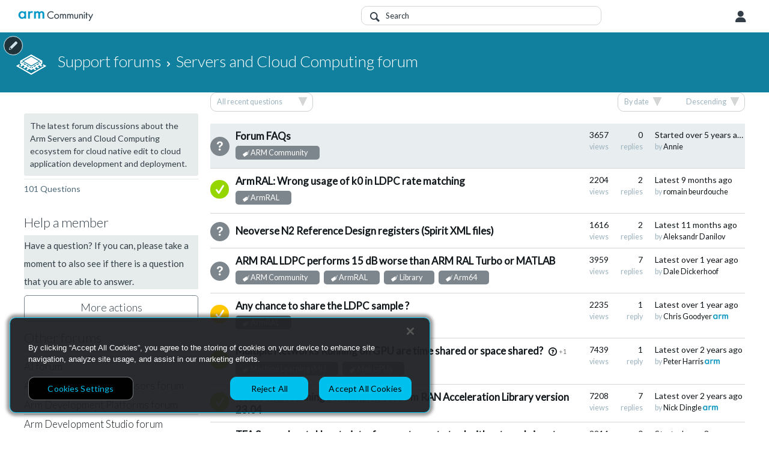

--- FILE ---
content_type: text/html; charset=utf-8
request_url: https://community.arm.com/support-forums/f/servers-and-cloud-computing-forum?pifragment-25303=2
body_size: 20295
content:
<!DOCTYPE html>
<html lang="en" class="direction-ltr" style="direction:ltr;" prefix="og: https://ogp.me/ns#"><head><!-- OneTrust Cookies Consent Notice start for arm.com -->
          <script src="https://cdn.cookielaw.org/scripttemplates/otSDKStub.js" data-document-language="true"
            type="text/javascript" charset="UTF-8" data-domain-script="7d663903-ba9e-4bc2-a2f8-5844edbb5408"></script>
          <!-- OneTrust Cookies Consent Notice end for arm.com --><link rel="stylesheet" href="https://community.arm.com/cfs-filesystemfile/__key/system/h-0000000069691b64-https-communityarmcom-443-css/platform.less?_=638878424590773357" type="text/css" media="screen" /><script type ="text/javascript" src="https://community.arm.com/cfs-filesystemfile/__key/system/js/jquery.min.js?_=638878424120492891"></script><script src="https://community.arm.com/cfs-filesystemfile/__key/system/js/jquery.migrate.js?_=638878424120272886"></script><script type ="text/javascript" src="https://community.arm.com/cfs-filesystemfile/__key/system/js/telligent.glow.min.js?_=638878424122212891"></script><script type="text/javascript" src="https://community.arm.com/cfs-filesystemfile/__key/system/js/telligent.evolution.min.js?_=638878424121962988"></script><script type="text/javascript">
// <![CDATA[
try { jQuery.telligent.evolution.site.configure({baseUrl:'https://community.arm.com/',cookieSameSiteSetting:'Lax',loginReturnUrl:'/support-forums/f/servers-and-cloud-computing-forum?pifragment-25303=2',isLogout:false,enableGlobalForm:true,scheduledFileStatusUrl:'https://community.arm.com/callback.ashx?__type=Telligent.Evolution.Platform.Scripting.Plugins.ScheduledFileSupportPlugin%2C%20Telligent.Evolution.Platform',badgeablePanelCountUrl:'https://community.arm.com/callback.ashx?__type=Telligent.Evolution.CoreServices.Administration.Plugins.BadgeablePanelsServicePlugin%2C%20Telligent.Evolution.Platform',contentPeekUrl:'https://community.arm.com/callback.ashx?__type=Telligent.Evolution.CoreServices.Peek.Implementations.ContentPeekSupportPlugin%2C%20Telligent.Evolution.Platform',contextQueryString:'_pcurl=~%2Fsupport-forums%2Ff%2Fservers-and-cloud-computing-forum%3Fpifragment-25303%3D2',editorConfigVersionKey:'AAAAAGwpiEc%3D-AAAAAGBd0C8%3D-638827501165970000-AAAAAGzHrdM%3D',maxMediaWidth:1265,mediaMaxHeight:0,defaultMediaWidth:320,defaultMediaHeight:240,directUploadContext:'8840cde3-6648-4005-baf2-b5d09d1f6b9c',directUploadUrl:'https://community.arm.com/api.ashx/v2/cfs/temporary.json?UploadContextId=8840cde3-6648-4005-baf2-b5d09d1f6b9c',alphaBlendUrl:'https://community.arm.com/cfs-filesystemfile/__key/system/images/alpha_5F00_blend.png?_=638878424092642860',blankUrl:'https://community.arm.com/cfs-filesystemfile/__key/system/images/blank.gif?_=638878424096552862',collapsedUrl:'https://community.arm.com/cfs-filesystemfile/__key/system/images/collapsed.gif?_=638878424100442865',hueBlendUrl:'https://community.arm.com/cfs-filesystemfile/__key/system/images/hue_5F00_blend.png?_=638878424106912890',blendUrl:'https://community.arm.com/cfs-filesystemfile/__key/system/images/blend.png?_=638878424096712863',ddlButtonUrl:'https://community.arm.com/cfs-filesystemfile/__key/system/images/ddl_5F00_button.gif?_=638878424102802869',expandedUrl:'https://community.arm.com/cfs-filesystemfile/__key/system/images/expanded.gif?_=638878424105612939',transparentUrl:'https://community.arm.com/cfs-filesystemfile/__key/system/images/transparent.png?_=638878424119022882',datePattern:{
	pattern: '<January,February,March,April,May,June,July,August,September,October,November,December> <1-31>, <0001-9999>',
    yearIndex: 2,
    monthIndex: 0,
    dayIndex: 1,
    hourIndex: -1,
    minuteIndex: -1,
    amPmIndex: -1,
    parseDateOnLoad: true
},timePattern:{
	pattern: '<1-12>:<00-59> <AM,PM>',
    yearIndex: -1,
    monthIndex: -1,
    dayIndex: -1,
    hourIndex: 0,
    minuteIndex: 1,
    amPmIndex: 2,
    parseDateOnLoad: true
},dateTimePattern:{
	pattern: '<January,February,March,April,May,June,July,August,September,October,November,December> <1-31>, <0001-9999> <1-12>:<00-59> <AM,PM>',
    yearIndex: 2,
    monthIndex: 0,
    dayIndex: 1,
    hourIndex: 3,
    minuteIndex: 4,
    amPmIndex: 5,
    parseDateOnLoad: true
},monthNames:['Jan','Feb','Mar','Apr','May','Jun','Jul','Aug','Sep','Oct','Nov','Dec'],dayNames:['Sun','Mon','Tue','Wed','Thu','Fri','Sat'],authorizationCookieName:'.te.csrf',accessingUserId:2101,accessingUserIsSystemAccount:true,accessingUserTemporary:false,accessingUserIsAuthenticated:false,restUiContext:"p\u0026forums-threadlist\u0026c6108064af6511ddb074de1a56d89593\u0026aff12104d05441d8a85d5254ccaf07c4\u00260",versionKey:'638478339320000000',directionality:'ltr',editorLanguage:'en-US',autoLinkPattern:/((?:http|ftp|https):\/\/)([\w\-]{1,63}(?:\.[\w\-]{1,63}){0,127}(?:\([\w\-\.,@?!^=%&:/~\+#]{0,2046}\)|[\w\-\.,@?!^=%&:/~\+#]{0,2047}[\w\-@?^=%&:/~\+#]){0,2048})/i,defaultErrorMessage:'An error occurred.  Please try again or contact your administrator.',quoteText:'Quote',dateMinuteInFutureFormat:'in a few seconds',dateMinutesInFutureFormat:'in {0} minutes',dateHourInFutureFormat:'in over an hour',dateHoursInFutureFormat:'in {0} hours',dateDayInFutureFormat:'in {0} day',dateDaysInFutureFormat:'in {0} days',dateMonthInFutureFormat:'in {0} month',dateMonthsInFutureFormat:'in {0} months',dateYearInFutureFormat:'in over {0} year',dateYearsInFutureFormat:'in over {0} years',dateNowAgoFormat:'now',dateMinuteAgoFormat:'a few seconds ago',dateMinutesAgoFormat:'{0} minutes ago',dateHourAgoFormat:'{0} hour ago',dateHoursAgoFormat:'{0} hours ago',dateDayAgoFormat:'{0} day ago',dateDaysAgoFormat:'{0} days ago',dateMonthAgoFormat:'{0} month ago',dateMonthsAgoFormat:'{0} months ago',dateYearAgoFormat:'over {0} year ago',dateYearsAgoFormat:'over {0} years ago',previewZoomIn:'Zoom in',previewZoomOut:'Zoom out',previewClose:'Close',collapseExpandedItem:'Collapse',beforeUnloadMessageTip:'Progress will cancel if you leave.',pendingTip:'Progress will begin soon…',beforeUnloadMessageLabel:'Please wait…',clearText:'Clear',okText:'OK'});
jQuery.extend($.fn.evolutionUserFileTextBox.defaults,{removeText:'Remove',selectText:'Select/Upload...',noFileText:'No File Selected'});
jQuery.telligent.evolution.validation.registerExtensions({password:'Password contains invalid chars ...',passwordRegex:'^.*$',email:'Your email address is invalid.',emailRegex:'^.+@.+$',username:'Your sign in name does not meet the requirements for this site.',usernameRegex:'^.+$',emails:'One or more emails is invalid',url:'URL not in correct format',urlRegex:'^(?:(?:http|https|mailto|ftp|mms):|/|#|~/|data:image/(?:png|gif|jpe?g);base64,)',required:'This field is required.',date:'Please enter a valid date.',dateISO:'Please enter a valid date (ISO).',number:'Please enter a valid number.',digits:'Please enter only digits.',equalTo:'Please enter the same value again.',pattern:'Please enter valid value.',emailexists:'This email address is already in use.',groupnameexists:'This name is already in use.',mailinglistnameexists:'This name is already in use.',usernameexists:'This name is already in use.',wikipageexists:'This name is already in use.',maxlength:'Please enter no more than {0} characters.',minlength:'Please enter at least {0} characters.',rangelength:'Please enter a value between {0} and {1} characters long.',range:'Please enter a value between {0} and {1}.',max:'Please enter a value less than or equal to {0}.',min:'Please enter a value greater than or equal to {0}.',step:'Please enter a value that is a multiple of {0}.'});
jQuery.extend(jQuery.fn.evolutionLike.defaults,{likeText:'Like',unlikeText:'Unlike',modalTitleText:'People who like this',modalShowMoreText:'Show More',whoLikesOtherText:'\u003ca href=\"{user_profile_url}\" class=\"internal-link view-user-profile\"\u003e{user_display_name}\u003c/a\u003e likes this',whoLikesOtherTwoText:'\u003ca href=\"{user_profile_url}\" class=\"internal-link view-user-profile\"\u003e{user_display_name}\u003c/a\u003e and \u003cspan class=\"who-likes\"\u003e1 other\u003c/span\u003e like this',whoLikesOtherMultipleText:'\u003ca href=\"{user_profile_url}\" class=\"internal-link view-user-profile\"\u003e{user_display_name}\u003c/a\u003e and \u003cspan class=\"who-likes\"\u003e{count} others\u003c/span\u003e like this',whoLikesAccessingText:'You like this',whoLikesAccessingTwoText:'You and \u003cspan class=\"who-likes\"\u003e1 other\u003c/span\u003e like this',whoLikesAccessingMultipleText:'You and \u003cspan class=\"who-likes\"\u003e{count} others\u003c/span\u003e like this'});
jQuery.extend(jQuery.fn.evolutionInlineTagEditor.defaults,{editButtonText:'Edit tags',selectTagsText:'Select tags',saveTagsText:'Save',cancelText:'Cancel'});
jQuery.extend(jQuery.fn.evolutionStarRating.defaults,{titles:['Terrible','Poor','Fair','Average','Good','Excellent'],ratingMessageFormat:'Average rating: {rating} out of {max_rating} with {count} ratings.'});
jQuery.extend(jQuery.fn.evolutionModerate.defaults,{moderateLinkText:'moderate',reportLinkText:'Report as abusive',reportedLinkText:'Reported as abusive',reportedNotificationMessageText:'{NAME}\u0027s post has been reported. \u003cstrong\u003eThank you for your feedback.\u003c/strong\u003e'});
jQuery.extend(jQuery.fn.evolutionBookmark.defaults,{deleteBookmarkText:'Unbookmark {content_type_name}',addBookmarkText:'Bookmark this {content_type_name}',processingText:'...'});
jQuery.extend($.fn.evolutionCodeEditor.defaults,{editorUrl:'/cfs-file/__key/system/ace/ace.js'});
jQuery.extend(jQuery.telligent.evolution.ui.components.forumvotes.defaults,{modalTitleTextThread:'People who had this question',modalTitleTextReply:'People helped by this answer',noVotesText:'No Votes',modalShowMoreText:'More'});
jQuery.extend(jQuery.telligent.evolution.ui.components.forumqualityvotes.defaults,{modalTitleText:'People who voted on this thread',tipTextThread:'View Voters',noVotesText:'No Votes',upVoteText:'Vote Up',downVoteText:'Vote Down',logintext:'Login to vote on this thread',modalShowMoreText:'More'});
jQuery.extend(jQuery.fn.evolutionFeature.defaults,{editFeatureText:'Edit Feature',addFeatureText:'Feature ',processingText:'...'});
jQuery.extend(jQuery.fn.evolutionPager.defaults,{previousLabel:'Go to previous page',nextLabel:'Go to next page',firstLabel:'Go to first page',lastLabel:'Go to last page',individualPageLabel:'Go to page {0}'});
jQuery.telligent.evolution.systemNotifications.configure({explicitPanelUrl:'#_cptype=panel\u0026_cpcontexttype=Explicit\u0026_cppanelid=994a7020-02f3-4fc2-ba7d-be3f0febf9f9\u0026viewnotification=1',notificationText:'System Notification',reviewText:'Click to review and resolve.',andMoreText:' (plus {0} more)'});
} catch(e) { };
// ]]>
</script><style type="text/css">
li.activity-story.content-type-293f75d1-2a3e-43ed-9173-af885c593139 { padding: 10px 0 10px 10px !important; }
li.activity-story.content-type-293f75d1-2a3e-43ed-9173-af885c593139 .avatar { display: none !important; }
li.activity-story.content-type-293f75d1-2a3e-43ed-9173-af885c593139 .post-actions.activity { display: none; }
.twitter-tweet.twitter-tweet-rendered { margin: 0 0 5px !important; max-width: 99% !important; min-width: 95% !important; }
</style><script type="text/javascript">jQuery(function($) {
	$.telligent.evolution.messaging.subscribe('userActionFollowToggle', function(data) {
		var e = $(data.target);
		var userId = e.data('userid'), accessingUserId = e.data('accessinguserid'), v = e.data('follow');
		e.html('...');
		if (v) {
			$.telligent.evolution.post({
				url: $.telligent.evolution.site.getBaseUrl() + 'api.ashx/v2/users/{FollowerId}/following.json',
				data: { FollowerId: accessingUserId, FollowingId: userId },
				dataType: 'json',
				success: function(response) { e.html('Unfollow').data('follow', false); },
				error: function(response) {  e.html('Follow').data('follow', true); }
			});
		} else {
			$.telligent.evolution.del({
				url: $.telligent.evolution.site.getBaseUrl() + 'api.ashx/v2/users/{FollowerId}/following/{FollowingId}.json',
				data: { FollowerId: accessingUserId, FollowingId: userId },
				dataType: 'json',
				success: function(response) { e.html('Follow').data('follow', true); },
				error: function(response) {  e.html('Unfollow').data('follow', false); }
			});
		}
	});
});</script><script type="text/javascript">jQuery(function($) {
	$.telligent.evolution.messaging.subscribe('userActionFriendshipToggle', function(data) {
		var e = $(data.target);
		var userId = e.data('userid'), accessingUserId = e.data('accessinguserid'), v = parseInt(e.data('friendship'));
		var t = e.html();
		e.html('...');
		if (v == 0) {
				e.html(t);
				$.glowModal('/user/requestfriend?UserId=' + userId + '', {width:670,height:390});
		} else if (v == 3) {
				$.telligent.evolution.post({
					url: $.telligent.evolution.site.getBaseUrl() + 'api.ashx/v2/users/{RequestorId}/friends.json',
					data: { RequestorId: accessingUserId, RequesteeId: userId, RequestMessage: '\u003cp\u003eHi, I\u0027d like to\u0026nbsp;connect!\u003c/p\u003e '},
					dataType: 'json',
					success: function(response) { window.location = window.location; },
					error: function(response) {  e.html(t); }
				});
		} else if (v == 1 || v == 2 || v == 4) {
			if (v == 4 || (v == 1 && window.confirm('Are you sure you want to cancel this friendship request?')) || (v == 2 && window.confirm('Are you sure you want to unfriend this person?'))) {
				$.telligent.evolution.del({
					url: $.telligent.evolution.site.getBaseUrl() + 'api.ashx/v2/users/{RequestorId}/friends/{RequesteeId}.json',
					data: { RequestorId: accessingUserId, RequesteeId: userId },
					dataType: 'json',
					success: function(response) { window.location = window.location; },
					error: function(response) {  e.html(t); }
				});
			} else { e.html(t); }
		}
	});
});</script><script type="text/javascript">
(function($){
$.extend($.fn.evolutionUpDownVoting.defaults,{voteDownMessage:'Vote against this idea',voteUpMessage:'Vote for this idea',loginMessage:'Sign in to vote on ideas',noPermissionMessage:'You do not have permission to vote for this idea',notGroupMemberMessage:'Join this group to vote on this idea',deleteMessage:'Remove your vote for this idea',readOnlyMessage: 'Voting on this idea has been disabled',switchToDownVoteMessage: 'Vote against this idea instead of for it',switchToUpVoteMessage: 'Vote for this idea instead of against it',voteDownAgainMessage:'Vote against this idea again',voteUpAgainMessage:'Vote for this idea again',removeDownVoteMesage:'Remove a vote against this idea',removeUpVoteMessage:'Remove a vote for this idea',viewVotesMessage:'View votes' });}(jQuery));
</script>
<script type="text/javascript">(function($){ $.telligent.evolution.media.defaults.endpoint = 'https://community.arm.com/callback.ashx?__type=Telligent.Evolution.Api.Plugins.Endpoints.FileViewerEndpoint%2C%20Telligent.Evolution.Platform'; }(jQuery));</script><script type="text/javascript">(function($){ $.telligent.evolution.preview.defaults.endpoint = 'https://community.arm.com/callback.ashx?__type=Telligent.Evolution.Api.Plugins.Endpoints.WebPreviewEndpoint%2C%20Telligent.Evolution.Platform'; }(jQuery));</script><script type="text/javascript">(function($){ $.fn.evolutionComposer.plugins.mentions.defaults.mentionablesEndpoint = 'https://community.arm.com/callback.ashx?__type=Telligent.Evolution.Api.Plugins.Endpoints.MentionablesEndpoint%2C%20Telligent.Evolution.Platform'; }(jQuery));</script><script type="text/javascript">(function($){ $.telligent.evolution.language.defaults.dateEndpoint = 'https://community.arm.com/callback.ashx?__type=Telligent.Evolution.Api.Plugins.Endpoints.DateFormattingEndpoint%2C%20Telligent.Evolution.Platform'; }(jQuery));</script><script type="text/javascript">(function($){ $.fn.evolutionUserFileTextBox.defaults.endpoint = 'https://community.arm.com/callback.ashx?__type=Telligent.Evolution.Api.Plugins.Endpoints.UserFileTextBoxEndpoint%2C%20Telligent.Evolution.Platform'; }(jQuery));</script><style>
.contextual-administration-handle::after {
	width: 80%;
	height: 80%;
	top: 10%;
	left: 10%;
	background-image: url('https://community.arm.com/cfs-filesystemfile/__key/defaultwidgets/fd266454714b4b3c9b7194d8b1bf9741-63df45f4dd4647c7821531bc63994672/edit.svg?_=638878423651482492');
}
#_tc_ap.contextual-administration-panel-container .contextual-administration-panel-wrapper .contextual-panel .contextual-panel-heading .navigation-list .search a {
	background-image: url('https://community.arm.com/cfs-filesystemfile/__key/defaultwidgets/fd266454714b4b3c9b7194d8b1bf9741-63df45f4dd4647c7821531bc63994672/glass.svg?_=638878423651612432');
	background-repeat: no-repeat;
}
#_tc_ap.contextual-administration-panel-container .contextual-administration-panel-wrapper .contextual-panel .contextual-panel-heading .navigation-list .close a {
	background-image: url('https://community.arm.com/cfs-filesystemfile/__key/defaultwidgets/fd266454714b4b3c9b7194d8b1bf9741-63df45f4dd4647c7821531bc63994672/cross.svg?_=638878423651362426');
	background-repeat: no-repeat;
}
}
#_tc_ap.contextual-administration-panel-container .contextual-administration-panel-wrapper .contextual-panel .contextual-panel-heading-search a.exit-search {
	background-image: url('https://community.arm.com/cfs-filesystemfile/__key/defaultwidgets/fd266454714b4b3c9b7194d8b1bf9741-63df45f4dd4647c7821531bc63994672/cross.svg?_=638878423651362426');
	background-repeat: no-repeat;
}
#_tc_ap.contextual-administration-panel-container .contextual-administration-panel-wrapper .contextual-panel .contextual-panel-heading .navigation-list .back a .icon {
	background-image: url('https://community.arm.com/cfs-filesystemfile/__key/defaultwidgets/fd266454714b4b3c9b7194d8b1bf9741-63df45f4dd4647c7821531bc63994672/back.svg?_=638878423650812430');
	background-repeat: no-repeat;
}
</style>



<script type="text/html" id="fragment-63df45f4dd4647c7821531bc639946722080918037_categoriesTemplate">
				<a href="#"  class="ui-tourtip contextual-administration-handle do-not-print" data-tourtipkey="t;9EXfY0bdx0eCFTG8Y5lGcg;NNHKj3l4Be8gRk6QmqXpyA" data-tourtipmessage="Manage your community"  data-tourtipindex="100" >
			<div class="spinner"><div class="bounce1"></div><div class="bounce2"></div><div class="bounce3"></div></div>
		</a>
		<span  class="ui-presentservice contextual-administration-total badge do-not-print" data-presentservices="4a00f2e762ed4213a8e6f0697b5c9e5c|00000000000000000000000000000000|"  data-count="<%= (count || 0) %>"><%= (count || 0) %></span>
	</script>

<script type="text/html" id="fragment-63df45f4dd4647c7821531bc639946722080918037_panelContainerTemplate">
	<div id="_tc_ap"  class="ui-presentservice contextual-administration-panel-container" data-presentservices="4a00f2e762ed4213a8e6f0697b5c9e5c|00000000000000000000000000000000|" >
	</div>
</script>

<script type="text/html" id="fragment-63df45f4dd4647c7821531bc639946722080918037_panelLoadingIndicatorTemplate">
	<div class="contextual-administration-panel-loading">
		<div class="spinner">
			<div class="bounce1"></div>
			<div class="bounce2"></div>
			<div class="bounce3"></div>
		</div>
	</div>
</script>

<script type="text/html" id="fragment-63df45f4dd4647c7821531bc639946722080918037_panelTemplate">
	<div class="contextual-administration-panel-wrapper" data-panelid="<%= panelId %>" data-namespace="<%: namespace %>">
		<div class="contextual-panel <%= type %> <%= cssClass %>">
			<div class="contextual-panel-heading">
				<ul class="navigation-list">
					<% if(backUrl && backLabel) { %>
						<li class="navigation-list-item <%= (backUrl == '#_cptype=root' ? type : type) %> back">
							<a href="<%: backUrl %>" class="ui-tip" data-tip="Back">
								<span class="icon">&lt;</span> <span class="label ui-squeezetext" data-minsize="11"><%= backLabel %></span>
							</a>
						</li>
					<% } else if (backLabel) { %>
						<li class="navigation-list-item <%= (backUrl == '#_cptype=root' ? type : type) %> back">
							<a href="#" class="ui-tip" data-tip="Back" onclick="window.history.back(); return false;">
								<span class="icon">&lt;</span> <span class="label ui-squeezetext" data-minsize="11"><%= backLabel %></span>
							</a>
						</li>
					<% } %>
					<li class="navigation-list-item search"><a href="#" class="ui-tip" data-tip="Search">Search</a></li>
					<li class="navigation-list-item close"><a href="#" data-messagename="contextual.shell.close" class="ui-tip" data-tip="Close">&times;</a></li>
				</ul>
				<h3 class="name ui-squeezetext ui-tip" data-minsize="11"><%= (name || '') %></h3>
				<div class="custom-panel-heading-content"></div>
				<div class="contextual-panel-heading-search">
					<form>
					<input type="text" placeholder="Search" />
					<a href="#" class="exit-search ui-tip" data-tip="Close Search">&times;</a>
					</form>
				</div>
			</div>
			<div class="contextual-panel-content glow-scrollable <%= contentClass %>">
				<%= (typeof content === "string" ? content : "") %>
			</div>
			<div class="contextual-panel-content-search-results glow-scrollable">
			</div>
		</div>
	</div>
</script>

<script type="text/html" id="fragment-63df45f4dd4647c7821531bc639946722080918037_customPanelTemplate">
	<div class="contextual-administration-panel-wrapper" data-panelid="<%= panelId %>" data-namespace="<%: namespace %>" data-rootpanelid="<%= (rootPanelId || '') %>">
		<div class="contextual-panel <%= cssClass %>">
			<div class="contextual-panel-heading">
				<ul class="navigation-list">
					<% if(backUrl && backLabel) { %>
						<li class="navigation-list-item back">
							<a href="<%: backUrl %>" class="ui-tip" data-tip="Back">
								<span class="icon">&lt;</span> <span class="label ui-squeezetext" data-minsize="11"><%= backLabel %></span>
							</a>
						</li>
					<% } %>
					<li class="navigation-list-item close"><a href="#" data-messagename="contextual.shell.close" class="ui-tip" data-tip="Close">&times;</a></li>
				</ul>
				<h3 class="name ui-squeezetext ui-tip" data-minsize="11"><%= (name || '') %></h3>
				<div class="custom-panel-heading-content"></div>
			</div>
			<div class="contextual-panel-content <%= contentClass %>">
				<%= (typeof content === "string" ? content : "") %>
			</div>
		</div>
	</div>
</script>





<script type="text/javascript" src="https://community.arm.com/cfs-filesystemfile/__key/defaultwidgets/fd266454714b4b3c9b7194d8b1bf9741-63df45f4dd4647c7821531bc63994672/ui.js?_=638878423652672461"></script>
<script type="text/javascript">
// only show contextual shell in top-most window
if (window === window.top) {
	jQuery(function(j){
		jQuery.telligent.evolution.widgets.contextualPanelShell.register({
			rootCategoriesTemplateId: 'fragment-63df45f4dd4647c7821531bc639946722080918037_categoriesTemplate',
			panelContainerTemplateId: 'fragment-63df45f4dd4647c7821531bc639946722080918037_panelContainerTemplate',
			panelTemplateId: 'fragment-63df45f4dd4647c7821531bc639946722080918037_panelTemplate',
			panelLoadingIndicatorTemplateId: 'fragment-63df45f4dd4647c7821531bc639946722080918037_panelLoadingIndicatorTemplate',
			loadUrl: 'https://community.arm.com/utility/scripted-file.ashx?_fid=63df45f4dd4647c7821531bc63994672\u0026_wid=fragment-63df45f4dd4647c7821531bc639946722080918037\u0026_ct=plugin_000\u0026_ctt=c6108064af6511ddb074de1a56d89593\u0026_ctc=aff12104d05441d8a85d5254ccaf07c4\u0026_ctn=39888112961743d6b482debae733b37d\u0026_ctd=0\u0026_ep=0\u0026_rt=Unknown\u0026_p=administrationUrl%3D%252Fadministration%253FreturnUrl%253D%25252Fsupport-forums%25252Ff%25252Fservers-and-cloud-computing-forum%25253Fpifragment-25303%25253D2%26badgedPanelsCallbackUrl%3Dhttps%253A%252F%252Fcommunity.arm.com%252Fcallback.ashx%253F__type%253DTelligent.Evolution.CoreServices.Administration.Plugins.BadgeablePanelsServicePlugin%25252C%252520Telligent.Evolution.Platform\u0026_pt=Telligent.Evolution.CoreServices.Administration.Plugins.ContextualPanelServicePlugin%2C%20Telligent.Evolution.Platform\u0026pifragment-25303=2\u0026_cft=Other\u0026_cf=load.vm\u0026_pcurl=~%2Fsupport-forums%2Ff%2Fservers-and-cloud-computing-forum%3Fpifragment-25303%3D2',
			searchUrl: 'https://community.arm.com/utility/scripted-file.ashx?_fid=63df45f4dd4647c7821531bc63994672\u0026_wid=fragment-63df45f4dd4647c7821531bc639946722080918037\u0026_ct=plugin_000\u0026_ctt=c6108064af6511ddb074de1a56d89593\u0026_ctc=aff12104d05441d8a85d5254ccaf07c4\u0026_ctn=39888112961743d6b482debae733b37d\u0026_ctd=0\u0026_ep=0\u0026_rt=Unknown\u0026_p=administrationUrl%3D%252Fadministration%253FreturnUrl%253D%25252Fsupport-forums%25252Ff%25252Fservers-and-cloud-computing-forum%25253Fpifragment-25303%25253D2%26badgedPanelsCallbackUrl%3Dhttps%253A%252F%252Fcommunity.arm.com%252Fcallback.ashx%253F__type%253DTelligent.Evolution.CoreServices.Administration.Plugins.BadgeablePanelsServicePlugin%25252C%252520Telligent.Evolution.Platform\u0026_pt=Telligent.Evolution.CoreServices.Administration.Plugins.ContextualPanelServicePlugin%2C%20Telligent.Evolution.Platform\u0026pifragment-25303=2\u0026_cft=Other\u0026_cf=search.vm\u0026_pcurl=~%2Fsupport-forums%2Ff%2Fservers-and-cloud-computing-forum%3Fpifragment-25303%3D2',
			rootPanelUrl: '#_cptype=root',
			previewPanelUrl: '#_cptype=panel\u0026_cpcontexttype=Theme\u0026_cppanelid=a81369a5-aa60-4034-8a25-07df22cd9c42',
			customPanelTemplateId: 'fragment-63df45f4dd4647c7821531bc639946722080918037_customPanelTemplate',
			hasCategories:  true ,
			supportsExplicitOnly:  false ,
			manageCommunityText: '\tManage Arm Community',
			navigationConfirmationText: 'Are you sure you want to leave? Changes you made may not be saved.',
			totalBadgeCount:  0 		});
	});
}
</script><title>Arm Community</title>
<link rel="canonical" href="https://community.arm.com/support-forums/f/servers-and-cloud-computing-forum" /><meta key="og:site_name" content="Arm Community" />
<meta name="GENERATOR" content="Telligent Community 12" /><link type="text/css" rel="stylesheet" href="https://community.arm.com/cfs-filesystemfile/__key/uifiles/h-0000000069691b63-39888112961743d6b482debae733b37d-s-00000000000000000000000000000000-0-theme_5F00_000-theme-f-1-639032843910170000-https-communityarmcom-443/screen.less?_=639032843982224559" /><link type="text/css" rel="stylesheet" href="https://community.arm.com/cfs-filesystemfile/__key/uifiles/h-0000000069691b63-39888112961743d6b482debae733b37d-s-00000000000000000000000000000000-0-theme_5F00_000-theme-f-1-639032843910170000-https-communityarmcom-443/print.css?_=639032844001234587" media="print" /><link type="text/css" rel="stylesheet" href="https://community.arm.com/cfs-filesystemfile/__key/uifiles/h-0000000069691b63-39888112961743d6b482debae733b37d-s-00000000000000000000000000000000-0-theme_5F00_000-theme-f-1-639032843910170000-https-communityarmcom-443/handheld.less?_=639032844000774587" media="only screen and (max-width: 750px)" /><link type="text/css" rel="stylesheet" href="https://community.arm.com/cfs-filesystemfile/__key/uifiles/h-0000000069691b63-39888112961743d6b482debae733b37d-s-00000000000000000000000000000000-0-theme_5F00_000-theme-f-1-639032843910170000-https-communityarmcom-443/tablet.less?_=639032844002074620" media="only screen and (min-device-width: 751px) and (max-device-width: 1024px) and (orientation: landscape), only screen and (min-device-width: 751px) and (max-device-width: 1024px) and (orientation: portrait)" /><link type="text/css" rel="stylesheet" href="https://community.arm.com/cfs-filesystemfile/__key/uifiles/h-0000000069691b63-39888112961743d6b482debae733b37d-s-00000000000000000000000000000000-0-theme_5F00_000-theme-f-1-639032843910170000-https-communityarmcom-443/analyticswidget.css?_=639032843982614551" /><link type="text/css" rel="stylesheet" href="https://community.arm.com/cfs-filesystemfile/__key/uifiles/h-0000000069691b63-39888112961743d6b482debae733b37d-s-00000000000000000000000000000000-0-theme_5F00_000-theme-f-1-639032843910170000-https-communityarmcom-443/armhandheld.less?_=639032844001104590" media="only screen and (max-width: 750px)" /><link type="text/css" rel="stylesheet" href="https://community.arm.com/cfs-filesystemfile/__key/uifiles/h-0000000069691b63-39888112961743d6b482debae733b37d-s-00000000000000000000000000000000-0-theme_5F00_000-theme-f-1-639032843910170000-https-communityarmcom-443/Arm.less?_=639032843984564559" /><link type="text/css" rel="stylesheet" href="https://community.arm.com/cfs-filesystemfile/__key/uifiles/h-0000000069691b63-39888112961743d6b482debae733b37d-s-00000000000000000000000000000000-0-theme_5F00_000-theme-f-1-639032843910170000-https-communityarmcom-443/cssoverrides.css?_=639032843982474580" /><meta name="viewport" content="width=device-width, user-scalable=no, initial-scale=1, maximum-scale=1" />

	<link rel="icon" type="image/png" href="https://community.arm.com/cfs-file/__key/themefiles/tc-s-39888112961743d6b482debae733b37d-00000000000000000000000000000000-favicon/arm_2D00_icon_2D00_256x256.png">
	<link rel="apple-touch-icon" href="https://community.arm.com/cfs-file/__key/themefiles/tc-s-39888112961743d6b482debae733b37d-00000000000000000000000000000000-favicon/arm_2D00_icon_2D00_256x256.png">

<script type="text/javascript" src="https://community.arm.com/cfs-filesystemfile/__key/themefiles/f-s-39888112961743d6b482debae733b37d-jsfiles/theme.js?_=639032843920014488"></script><script type="text/javascript" src="https://community.arm.com/cfs-filesystemfile/__key/themefiles/f-s-39888112961743d6b482debae733b37d-jsfiles/analytics.js?_=639032843920144513"></script>
<script type="text/javascript">
jQuery(function(j){
	j.telligent.evolution.theme.social.register({
		dockedSidebars:  true ,
		adaptiveHeaders:  true ,
		adaptiveHeadersMinWidth: 670
	})
});
</script>

<!--Clear bit-->
<script class="optanon-category-C0003" type="text/plain" src="https://reveal.clearbit.com/v1/companies/reveal?authorization=pk_acf6fc4fd7e2fec55c586040e1705149&variable=reveal" async></script>
<!--Clear bit-->
<!-- Arm tag manager -->
<script src="https://developer.arm.com/arm-tag-manager/developer.arm.com/atm.js" defer></script>
<!-- End Arm tag manager -->
<!-- Coveo Script -->
<script src="https://developer.arm.com/shared-components/0.2.101315/coveopageview.shared-components.js" defer></script>
<!-- End Coveo script-->
<style>
#onetrust-pc-sdk h3,
#onetrust-pc-sdk h4 {
  margin-top: 0 !important;
  padding-top: 0 !important;
}
</style><link rel="stylesheet" href="https://community.arm.com/cfs-filesystemfile/__key/uifiles/h-0000000069691b63-39888112961743d6b482debae733b37d-g-aff12104d05441d8a85d5254ccaf07c4-0-header_5F00_0010-1089-f-3-638134496532430000-https-communityarmcom-443/style.less?_=638878424610763377"  />
<link rel="stylesheet" href="https://community.arm.com/cfs-filesystemfile/__key/uifiles/h-0000000069691b63-39888112961743d6b482debae733b37d-g-aff12104d05441d8a85d5254ccaf07c4-0-pforums_2D00_threadlist_5F00_0000-26828-f-3-639034860187670000-https-communityarmcom-443/style.less?_=639034860211206945"  />
<link rel="stylesheet" href="https://community.arm.com/cfs-filesystemfile/__key/uifiles/h-0000000069691b63-39888112961743d6b482debae733b37d-g-aff12104d05441d8a85d5254ccaf07c4-0-pforums_2D00_threadlist_5F00_0000-26832-f-3-639034860187670000-https-communityarmcom-443/style.less?_=639034860211886942"  />
<link rel="stylesheet" href="https://community.arm.com/cfs-filesystemfile/__key/uifiles/h-0000000069691b63-39888112961743d6b482debae733b37d-g-aff12104d05441d8a85d5254ccaf07c4-0-pforums_2D00_threadlist_5F00_0000-26833-f-3-639034860187670000-https-communityarmcom-443/style.less?_=639034860211657003"  />
<link rel="stylesheet" href="https://community.arm.com/cfs-filesystemfile/__key/uifiles/h-0000000069691b63-39888112961743d6b482debae733b37d-g-aff12104d05441d8a85d5254ccaf07c4-0-footer_5F00_0010-934-f-3-638478339320000000-https-communityarmcom-443/style.less?_=638878424609833370"  /><link rel="alternate" type="application/rss+xml" title="Support forums (RSS 2.0)" href="https://community.arm.com/support-forums/rss"  /><link rel="alternate" type="application/rss+xml" title="Servers and Cloud Computing forum - Recent Threads (RSS 2.0)" href="https://community.arm.com/support-forums/f/servers-and-cloud-computing-forum/rss?Mode=0"  /><link rel="alternate" type="application/rss+xml" title="Servers and Cloud Computing forum - Recent Posts (RSS 2.0)" href="https://community.arm.com/support-forums/f/servers-and-cloud-computing-forum/rss?Threadless=1"  /></head><body spellcheck="true"><!-- Arm Tag Manager (noscript) -->
<noscript><iframe src="https://developer.arm.com/arm-tag-manager/developer.arm.com/atm.js" height="0" width="0" style="display:none;visibility:hidden"></iframe></noscript>
<form action="" method="POST">


<div class="single-column header-fragments evolution-reflow-container" data-related="_h_page" id="_h_singlecolumn" style = "display:none"></div><div class="header-fragments evolution-reflow-container" data-related="_h_singlecolumn" id="_h_page"  data-reflow-width="670"><div class="layout">
<div class="layout-header"></div>
<div class="layout-content header-top-content" id="_h_layout"><div class="layout-region header" id="_h_header">
<div class="layout-region-inner header"><div class="content-fragment site-banner no-wrapper responsive-1 	all
" id="header-1089" data-reflow="_h_header,_h_singlecolumn,1,0,0">
<div class="content-fragment-content">







	
				
		
					
			
		
		
		
					


	
<style>
.header-fragments .layout .header-top-content .layout-region.header {
	background-color: #FFFFFF;
}

.banner.site fieldset ul.field-list li.field-item .field-item-input input {
	background-color: #FFFFFF;
}


.header-fragments .header-top-content .layout-region.header .banner.site .navigation-list ul a,
.header-fragments .header-top-content .layout-region.header .banner.site .navigation-list ul a.active,
.header-fragments .header-top-content .layout-region.header .banner.site fieldset ul li .field-item-input input,
.header-fragments .header-top-content .layout-region.header .banner.site fieldset ul li .field-item-input input.active,
.header-fragments .header-top-content .layout-region.header .banner.site fieldset ul.field-list li.field-item .field-item-input:after,
.header-fragments .header-top-content .layout-region.header .banner.site fieldset ul.field-list li.field-item .field-item-input input.active,
.header-fragments .header-top-content .layout-region.header .content-fragment.navigation-custom .navigation-list[data-direction='horizontal'] a {
	color: #263238;
}
.header-fragments .header-top-content .layout-region.header .banner.site fieldset ul.field-list li.field-item .field-item-input input::placeholder {
	color: #263238;
}
.header-fragments .header-top-content .layout-region.header .banner.site fieldset ul.field-list li.field-item .field-item-input input:-ms-input-placeholder {
	color: #263238;
}
.header-fragments .header-top-content .layout-region.header .banner.site fieldset ul.field-list li.field-item .field-item-input input::-ms-input-placeholder {
	color: #263238;
}

.header-fragments:hover .header-top-content .layout-region.header .banner.site .navigation-list ul a,
.header-fragments:hover .header-top-content .layout-region.header .banner.site .navigation-list ul a.active,
.header-fragments .header-top-content .layout-region.header .banner.site .navigation-list ul a.active,
.header-fragments:hover .header-top-content .layout-region.header .banner.site fieldset ul li .field-item-input input,
.header-fragments:hover .header-top-content .layout-region.header .banner.site fieldset ul li .field-item-input input.active,
.header-fragments:hover .header-top-content .layout-region.header .banner.site fieldset ul.field-list li.field-item .field-item-input:after,
.header-fragments:hover .header-top-content .layout-region.header .banner.site fieldset ul.field-list li.field-item .field-item-input input.active,
.header-fragments .header-top-content .layout-region.header .content-fragment.navigation-custom .navigation-list[data-direction='horizontal'] a.subnav-open,
.header-fragments .header-top-content .layout-region.header .content-fragment.navigation-custom .navigation-list[data-direction='horizontal'] a.links-expanded,
.header-fragments:hover .header-top-content .layout-region.header .content-fragment.navigation-custom .navigation-list[data-direction='horizontal'] a {
	color: #263238;
}
.header-fragments:hover .header-top-content .layout-region.header .banner.site fieldset ul.field-list li.field-item .field-item-input input::placeholder {
	color: #263238;
}
.header-fragments:hover .header-top-content .layout-region.header .banner.site fieldset ul.field-list li.field-item .field-item-input input:-ms-input-placeholder {
	color: #263238;
}
.header-fragments:hover .header-top-content .layout-region.header .banner.site fieldset ul.field-list li.field-item .field-item-input input::-ms-input-placeholder {
	color: #263238;
}
.header-fragments .header-top-content .layout-region.header .content-fragment.navigation-custom .navigation-list[data-direction='horizontal'] a.selected:after {
	background-color: #263238;
}




.single-column .banner.site {
	background-color: #FFFFFF;
}
.single-column .banner.site > .navigation-list.handheld ul a,
.single-column .banner.site .container.handheld .user-links ul a {
	color: #263238;
}
.single-column .banner.site > .navigation-list.handheld ul a.active,
.single-column .banner.site .container.handheld .user-links ul a.active {
	color: #263238;
}
</style>

<div class="banner site  all   with-site-navigation " id="header-1089_banner">
			<div class="avatar">
																		<a href="https://community.arm.com/" title="Home"  class="ui-tip" >
					<img src="https://community.arm.com/cfs-filesystemfile/__key/communityserver-components-imagefileviewer/widgetcontainerfiles-39888112961743d6b482debae733b37d-s-AAAAAAAAAAAAAAAAAAAAAA-header-header-Ci5mW5NVy0_2D00_hMIwlo_2D00_Z8Aw-logo/ArmCommunityLogo.png_2D00_125x44.png?_=637672148597594424" border="0px" alt="Arm Community" />
				</a>
					</div>

					<div class="name hidden">Arm Community</div>
		
								<div class="navigation-list site-links" id="header-1089_bannerSiteLinks">
				<ul>
					<li class="navigation-list-item">
						<a href="#"
																						class="site-navigation group ui-tip"
													id="header-1089_site">Site</a>
					</li>
				</ul>
			</div>
						<fieldset class="search" id="header-1089_searchFields">
			<ul class="field-list">
				<li class="field-item">
					<span class="field-item-description hidden">
						<label>Search</label>
					</span>
					<span class="field-item-input">
						<input autocomplete="off" type="search" placeholder="Search" id="header-1089_Search" value=""   />
					</span>
				</li>
			</ul>
		</fieldset>
								<div class="navigation-list user-links" id="header-1089_bannerLinks">
					<ul>
																																																										<li class="navigation-list-item">
								<a href="/login?ReturnUrl=%2Fsupport-forums%2Ff%2Fservers-and-cloud-computing-forum%3Fpifragment-25303%3D2" class="internal-link user with-icon ui-tip" title="Join or sign in">User</a>
							</li>
																																																												</ul>
				</div>
						<div class="navigation-list handheld">
			<ul>
				<li class="navigation-list-item">
					<a href="#" class="site" id="header-1089_handheldSiteLinksLink" >Site</a>
				</li>
				<li class="navigation-list-item">
					<a href="#" class="search" id="header-1089_handheldSearchFieldsLink">Search</a>
				</li>
				<li class="navigation-list-item">
																		<a href="/login?ReturnUrl=%2Fsupport-forums%2Ff%2Fservers-and-cloud-computing-forum%3Fpifragment-25303%3D2" class="user">User</a>
															</li>
			</ul>
		</div>
		<div class="container handheld">
			<fieldset class="search" style="display:none" id="header-1089_handheldSearchFields"></fieldset>
			<div class="user-links" style="display:none" id="header-1089_handheldBannerLinks"></div>
		</div>
	</div>

</div>
<div class="content-fragment-footer"></div>
</div>
</div>
</div>
<div class="layout-region content" id="_h_content">
<div class="layout-region-inner content"><div class="content-fragment group-banner no-wrapper with-spacing responsive-1 " id="header-1092" data-reflow="_h_content,_h_singlecolumn,1,1,1">
<div class="content-fragment-content">



	
	
		
		
		
<style>
		
		
		.single-column.header-fragments,
		.header-fragments .layout .header-top-content .layout-region.content,
		.header-fragments .layout .header-top-content.with-adaptable-elements .layout-region.content {
			background: #11809F;
		}

	
				.single-column.header-fragments,
		.header-fragments .layout .header-top-content .layout-region.content,
		.header-fragments .layout .header-top-content.with-adaptable-elements .layout-region.content {
			border-bottom: 0px;
		}
		.header-fragments .layout .header-top-content,
		.header-fragments .layout .header-top-content.scrolled {
			box-shadow: none;
		}
	
	/* parent navigation */
	.banner.context.slim .hierarchy > .parent-navigation a.more:before,
	.banner.context > .hierarchy > .parent-navigation ul li a,
	.banner.context > .hierarchy > .parent-navigation ul li a:hover,
	.banner.context > .hierarchy > .parent-navigation ul li a:before,
	.scrolled .banner.context > .hierarchy > .parent-navigation a.more:before,
	.scrolled .banner.context > .hierarchy > .parent-navigation ul li a:before,
	.banner.context > .hierarchy > .parent-navigation ul li a.more.links-expanded,
	.banner.context > .hierarchy > .parent-navigation ul li a.more.links-expanded:before,
	.banner.context > .hierarchy > .parent-navigation ul li a.more:before {
		color: #FFFFFF;
	}

	/* hierarchy components */
	.banner.context > .hierarchy > .current-hierarchy > .hierarchy-component,
	.banner.context > .hierarchy > .current-hierarchy > .hierarchy-component a,
	.banner.context > .hierarchy > .current-hierarchy > .hierarchy-component:before,
	.banner.context > .hierarchy > .current-hierarchy > .hierarchy-component a:hover {
		color: #FFFFFF;
	}

	/* applications */
	.banner.context > .hierarchy > .current-hierarchy > .applications ul a,
	.banner.context > .hierarchy > .current-hierarchy > .applications ul a:hover,
	.banner.context > .hierarchy > .current-hierarchy > .applications ul a.more,
	.banner.context:not(.home) > .hierarchy > .current-hierarchy > .applications ul a.more,
	.banner.context:not(.home) > .hierarchy > .current-hierarchy > .applications ul a.more:before,
	.banner.context.home > .hierarchy > .current-hierarchy > .applications ul a.more:before,
	.scrolled .banner.context .hierarchy .current-hierarchy > .applications ul a.more,
	.scrolled .banner.context .hierarchy .current-hierarchy > .applications ul a.more:before,
	.banner.context.slim:not(.home) > .hierarchy > .current-hierarchy > .applications ul a.more,
	.banner.context.slim:not(.home) > .hierarchy > .current-hierarchy > .applications ul a.more:before,
	.scrolled .banner.context:not(.home) > .hierarchy > .current-hierarchy > .applications ul a.more,
	.scrolled .banner.context:not(.home) > .hierarchy > .current-hierarchy > .applications ul a.more:before {
		border-color: #FFFFFF;
		color: #FFFFFF;
	}
	.banner.context.home > .hierarchy > .current-hierarchy > .applications ul a.links-expanded,
	.banner.context.home > .hierarchy > .current-hierarchy > .applications ul a.links-expanded:before,
	.banner.context.home > .hierarchy > .current-hierarchy > .applications ul a.more.links-expanded:before,
	.scrolled .banner.context .hierarchy .current-hierarchy > .applications ul a.more.links-expanded,
	.scrolled .banner.context .hierarchy .current-hierarchy > .applications ul a.more.links-expanded:before,
	.banner.context:not(.home) > .hierarchy > .current-hierarchy > .applications ul a.more.links-expanded,
	.banner.context:not(.home) > .hierarchy > .current-hierarchy > .applications ul a.more.links-expanded:before,
	.banner.context.slim:not(.home) > .hierarchy > .current-hierarchy > .applications ul a.more.links-expanded,
	.banner.context.slim:not(.home) > .hierarchy > .current-hierarchy > .applications ul a.more.links-expanded:before,
	.scrolled .banner.context:not(.home) > .hierarchy > .current-hierarchy > .applications ul a.more.links-expanded,
	.scrolled .banner.context:not(.home) > .hierarchy > .current-hierarchy > .applications ul a.more.links-expanded:before {
		background-color: #FFFFFF;
		color: #11809F;
		border-color: #FFFFFF;
	}

	/* new */
	.banner.context > .new ul a,
	.banner.context .navigation-list.new ul a.links-expanded,
	.banner.context .navigation-list.new ul a.links-expanded:hover,
	.banner.context .navigation-list.new ul a.links-expanded:active,
	.banner.context .navigation-list.new ul a:hover {
		background-color: #FFFFFF;
		color: #11809F;
	}
	.single-column .banner.context > .new a,
	.single-column .banner.context:not(.home) > .new a,
	.single-column .banner.context.home > .new a {
		color: #FFFFFF;
		border-color: #FFFFFF;
	}

	/* inheriting application banner */
	.banner.application,
	.banner.application .navigation-list a,
	.banner.application .name .title a {
		color: #FFFFFF;
	}
	.banner.application::after {
		background-color: #FFFFFF;
	}


	/* custom navigation widget */
	.header-fragments .content-fragment.navigation-custom .navigation-list[data-direction='horizontal'] a,
	.header-fragments .content-fragment.navigation-custom .navigation-list[data-direction='horizontal'] a:hover {
		color: #FFFFFF;
	}
	.header-fragments .content-fragment.navigation-custom:after,
	.header-fragments .content-fragment.navigation-custom .navigation-list[data-direction='horizontal'] a.selected:after {
		background-color: #FFFFFF;
	}
	.header-fragments:hover .header-top-content .layout-region.content .content-fragment.navigation-custom .navigation-list[data-direction='horizontal'] a {
		color: #FFFFFF;
	}
	.header-fragments .header-top-content .layout-region.content .content-fragment.navigation-custom .navigation-list[data-direction='horizontal'] a.links-expanded,
	.header-fragments .header-top-content .layout-region.content .content-fragment.navigation-custom .navigation-list[data-direction='horizontal'] a.subnav-open,
	.header-fragments:hover .header-top-content .layout-region.content .content-fragment.navigation-custom .navigation-list[data-direction='horizontal'] a.links-expanded,
	.header-fragments:hover .header-top-content .layout-region.content .content-fragment.navigation-custom .navigation-list[data-direction='horizontal'] a.subnav-open {
		background-color: #FFFFFF;
		color: #11809F;
	}

</style>










<div class="banner context   with-application    ">
	<div class="avatar">
		<a href="https://community.arm.com/support-forums/"  >
			<img src="https://community.arm.com/cfs-file/__key/communityserver-components-groupavatars/default.svg" style="width: 68px;height:68px;overflow:hidden;background:url(&#39;https://community.arm.com/cfs-file/__key/communityserver-components-groupavatars/default.svg&#39;) center center no-repeat;background-size:cover;" alt="Support forums" />
		</a>
	</div>

	<div class="hierarchy">

					
		
		<div class="current-hierarchy">

							<div class="container hierarchy-component">
					<a href="https://community.arm.com/support-forums/"><span  >Support forums</span></a>
				</div>
			
												<span class="application hierarchy-component">
						<a href="https://community.arm.com/support-forums/f/servers-and-cloud-computing-forum"><span >Servers and Cloud Computing forum</span></a>
					</span>
											
							<div  class="navigation-list applications"  >
					<div class="ui-links" data-minlinks="0"  data-maxlinks="0" data-direction="vertical"  id="header-1092_applicationNavigation">
						<ul>
																														<li class="navigation-list-item">
								<a href="#" class="more" data-more>Jump...</a>
							</li>
							<li class="navigation-list-item">
								<a href="#" data-cancel>Cancel</a>
							</li>
						</ul>
					</div>
				</div>
			
		</div>

	</div>

	
	
		</div>

	</div>
<div class="content-fragment-footer"></div>
</div>
</div>
</div>
</div>
<div class="layout-footer"></div>
</div><input type="hidden" name="_h_state" id="_h_state" value="" /></div>
<div class="single-column content-fragment-page forums-threadlist evolution-reflow-container" data-related="_p_page" id="_p_singlecolumn" style = "display:none"></div><div class="content-fragment-page forums-threadlist evolution-reflow-container" data-related="_p_singlecolumn" id="_p_page"  data-reflow-width="670"><div class="layout">
<div class="layout-header"></div>
<div class="layout-content header-top-sidebar-left-content-right" id="_p_layout"><div class="layout-region header empty" id="_p_header">
<div class="layout-region-inner header"></div>
</div>
<div class="layout-region left-sidebar" id="_p_left-sidebar">
<div class="layout-region-inner left-sidebar"><div class="content-fragment forum-details no-wrapper with-spacing responsive-1 " id="fragment-26840" data-reflow="_p_left-sidebar,_p_singlecolumn,1,2,0">
<div class="content-fragment-content">

		
<div class="content-details minimal">
	<ul class="attribute-list">
					<li class="attribute-item">
				<span class="attribute-name">Description</span>
				<span class="attribute-value forum-description">The latest forum discussions about the Arm Servers and Cloud Computing ecosystem for cloud native edit to cloud application development and deployment.</span>
			</li>
				<li class="attribute-item supplementary">
			<span class="attribute-name">Threads</span>
			<span class="attribute-value">
												101 Questions
			</span>
		</li>
	</ul>
</div>
		</div>
<div class="content-fragment-footer"></div>
</div>
<div class="content-fragment html-content no-wrapper with-spacing with-header responsive-1 " id="fragment-26828" data-reflow="_p_left-sidebar,_p_singlecolumn,1,2,1">
<div class="content-fragment-header">
Help a member
	</div>
<div class="content-fragment-content">


	<div id="fragment-26828_content" class=" user-defined-markup" style="background-color: #E5ECEB;">
		<p><span style="font-size:75%;">Have a question? If you can, please take a moment to also see if there is a question that you are able to answer.</span></p><div style="clear:both;"></div>
	</div>
</div>
<div class="content-fragment-footer"></div>
</div>
<div id="fragment-26829"></div>
<div class="content-fragment forum-links no-wrapper responsive-3 " id="fragment-26830" data-reflow="_p_left-sidebar,_p_singlecolumn,3,2,3">
<div class="content-fragment-content">



	<div class="ui-links navigation-list links" data-minlinks="2" data-direction="vertical" data-minlinks="0" data-maxlinks="0">
		<ul class="navigation-list">
														<li class="navigation-list-item"><a href="/support-forums/f/servers-and-cloud-computing-forum/tags" class="internal-link view-control-panel">Tags</a></li>
																																																															<li class="navigation-list-item"><a href="/support-forums/f/servers-and-cloud-computing-forum/rss?Mode=0" class="internal-link rss">RSS</a></li>
																	<li class="navigation-list-item">
				<a href="#" data-more>More actions</a>
			</li>
			<li class="navigation-list-item">
				<a href="#" data-cancel>Cancel</a>
			</li>
		</ul>
	</div>


			</div>
<div class="content-fragment-footer"></div>
</div>
<div class="content-fragment browse-forums top-border with-spacing with-header responsive-3 " id="fragment-26831" data-reflow="_p_left-sidebar,_p_singlecolumn,3,2,4">
<div class="content-fragment-header">
	Other forums
		</div>
<div class="content-fragment-content">



<div id="pifragment-26831-paged-content">



	




    <ul class="content-list content simple margin-bottom tabular">
	<li class="content-item with-href" data-href="https://community.arm.com/support-forums/f/ai-forum">

		<div class="name cell">
			<h3>
													<a class="internal-link view-application" href="https://community.arm.com/support-forums/f/ai-forum">AI forum</a>
							</h3>
					</div>

			</li>
	<li class="content-item with-href" data-href="https://community.arm.com/support-forums/f/architectures-and-processors-forum">

		<div class="name cell">
			<h3>
													<a class="internal-link view-application" href="https://community.arm.com/support-forums/f/architectures-and-processors-forum">Architectures and Processors forum</a>
							</h3>
					</div>

			</li>
	<li class="content-item with-href" data-href="https://community.arm.com/support-forums/f/dev-platforms-forum">

		<div class="name cell">
			<h3>
													<a class="internal-link view-application" href="https://community.arm.com/support-forums/f/dev-platforms-forum">Arm Development Platforms forum</a>
							</h3>
					</div>

			</li>
	<li class="content-item with-href" data-href="https://community.arm.com/support-forums/f/armds-forum">

		<div class="name cell">
			<h3>
													<a class="internal-link view-application" href="https://community.arm.com/support-forums/f/armds-forum">Arm Development Studio forum</a>
							</h3>
					</div>

			</li>
	<li class="content-item with-href" data-href="https://community.arm.com/support-forums/f/arm-virtual-hardware-forum">

		<div class="name cell">
			<h3>
													<a class="internal-link view-application" href="https://community.arm.com/support-forums/f/arm-virtual-hardware-forum">Arm Virtual Hardware forum</a>
							</h3>
					</div>

			</li>
	<li class="content-item with-href" data-href="https://community.arm.com/support-forums/f/automotive-forum">

		<div class="name cell">
			<h3>
													<a class="internal-link view-application" href="https://community.arm.com/support-forums/f/automotive-forum">Automotive forum</a>
							</h3>
					</div>

			</li>
	<li class="content-item with-href" data-href="https://community.arm.com/support-forums/f/compilers-and-libraries-forum">

		<div class="name cell">
			<h3>
													<a class="internal-link view-application" href="https://community.arm.com/support-forums/f/compilers-and-libraries-forum">Compilers and Libraries forum</a>
							</h3>
					</div>

			</li>
	<li class="content-item with-href" data-href="https://community.arm.com/support-forums/f/embedded-and-microcontrollers-forum">

		<div class="name cell">
			<h3>
													<a class="internal-link view-application" href="https://community.arm.com/support-forums/f/embedded-and-microcontrollers-forum">Embedded and Microcontrollers forum</a>
							</h3>
					</div>

			</li>
	<li class="content-item with-href" data-href="https://community.arm.com/support-forums/f/high-performance-computing-forum">

		<div class="name cell">
			<h3>
													<a class="internal-link view-application" href="https://community.arm.com/support-forums/f/high-performance-computing-forum">High Performance Computing (HPC) forum</a>
							</h3>
					</div>

			</li>
	<li class="content-item with-href" data-href="https://community.arm.com/support-forums/f/internet-of-things-forum">

		<div class="name cell">
			<h3>
													<a class="internal-link view-application" href="https://community.arm.com/support-forums/f/internet-of-things-forum">Internet of Things (IoT) forum</a>
							</h3>
					</div>

			</li>
	<li class="content-item with-href" data-href="https://community.arm.com/support-forums/f/keil-forum">

		<div class="name cell">
			<h3>
													<a class="internal-link view-application" href="https://community.arm.com/support-forums/f/keil-forum">Keil forum</a>
							</h3>
					</div>

			</li>
	<li class="content-item with-href" data-href="https://community.arm.com/support-forums/f/laptops-and-desktops-forum">

		<div class="name cell">
			<h3>
													<a class="internal-link view-application" href="https://community.arm.com/support-forums/f/laptops-and-desktops-forum">Laptops and Desktops forum</a>
							</h3>
					</div>

			</li>
	<li class="content-item with-href" data-href="https://community.arm.com/support-forums/f/mobile-graphics-and-gaming-forum">

		<div class="name cell">
			<h3>
													<a class="internal-link view-application" href="https://community.arm.com/support-forums/f/mobile-graphics-and-gaming-forum">Mobile, Graphics, and Gaming forum</a>
							</h3>
					</div>

			</li>
	<li class="content-item with-href" data-href="https://community.arm.com/support-forums/f/morello-forum">

		<div class="name cell">
			<h3>
													<a class="internal-link view-application" href="https://community.arm.com/support-forums/f/morello-forum">Morello forum</a>
							</h3>
					</div>

			</li>
	<li class="content-item with-href" data-href="https://community.arm.com/support-forums/f/operating-systems-forum">

		<div class="name cell">
			<h3>
													<a class="internal-link view-application" href="https://community.arm.com/support-forums/f/operating-systems-forum">Operating Systems forum</a>
							</h3>
					</div>

			</li>
	<li class="content-item with-href" data-href="https://community.arm.com/support-forums/f/servers-and-cloud-computing-forum">

		<div class="name cell">
			<h3>
													<a class="internal-link view-application" href="https://community.arm.com/support-forums/f/servers-and-cloud-computing-forum">Servers and Cloud Computing forum</a>
							</h3>
					</div>

			</li>
	<li class="content-item with-href" data-href="https://community.arm.com/support-forums/f/soc-design-and-simulation-forum">

		<div class="name cell">
			<h3>
													<a class="internal-link view-application" href="https://community.arm.com/support-forums/f/soc-design-and-simulation-forum">SoC Design and Simulation forum</a>
							</h3>
					</div>

			</li>
	<li class="content-item with-href" data-href="https://community.arm.com/support-forums/f/systemready-forum">

		<div class="name cell">
			<h3>
													<a class="internal-link view-application" href="https://community.arm.com/support-forums/f/systemready-forum">SystemReady Forum</a>
							</h3>
					</div>

			</li>
	<li class="content-item with-href" data-href="https://community.arm.com/support-forums/f/tosa-forum">

		<div class="name cell">
			<h3>
													<a class="internal-link view-application" href="https://community.arm.com/support-forums/f/tosa-forum">TOSA forum</a>
							</h3>
					</div>

			</li>
    </ul>

<div class="pager ui-page" data-currentpage="0" data-pagesize="20" data-totalitems="19" data-pagekey="pifragment-26831" data-pagedcontenturl="https://community.arm.com/utility/scripted-file.ashx?_fid=26831&amp;_wid=fragment-26831&amp;_ct=pforums-threadlist_0000&amp;_ctt=c6108064af6511ddb074de1a56d89593&amp;_ctc=aff12104d05441d8a85d5254ccaf07c4&amp;_ctn=39888112961743d6b482debae733b37d&amp;_ctd=0&amp;_ep=0&amp;_rt=Web&amp;pifragment-25303=2&amp;_cft=Other&amp;_cf=list.vm&amp;_pcurl=~%2Fsupport-forums%2Ff%2Fservers-and-cloud-computing-forum%3Fpifragment-25303%3D2" data-pagedcontentwrapperid="pifragment-26831-paged-content" data-pagedcontentpagingevent="ui.page.pifragment-26831.paging" data-pagedcontentpagedevent="ui.page.pifragment-26831.paged" data-loadonanyhashchange="true" data-loadingindicator="true" data-configuration="PagedContentFile=list.vm&amp;LoadingIndicator=true&amp;LoadOnAnyHashChange=true" ></div></div>

		</div>
<div class="content-fragment-footer"></div>
</div>
</div>
</div>
<div class="layout-region content" id="_p_content">
<div class="layout-region-inner content"><div id="fragment-26832"></div>
<div class="content-fragment thread-list no-wrapper with-spacing responsive-2 " id="fragment-26833" data-reflow="_p_content,_p_singlecolumn,2,1,6">
<div class="content-fragment-content">





	<div id="pifragment-26833-paged-content">



		
					
			
			
					
	
	<div class="sort">
		
		<span class="by">
			<select class="ui-select" id="fragment-26833_sortBy" data-querykey="ThreadSortBy">
								<option value="Topic" >By title</option>
				<option value="LastPost"  selected >By date</option>
				<option value="Replies" >By reply count</option>
				<option value="Views" >By view count</option>
				<option value="Votes" >By most asked</option>
				<option value="TotalQualityVotes" >By votes</option>
				<option value="QualityScore" >By quality</option>
			</select>
		</span>
		<span class="order">
			<select class="ui-select" id="fragment-26833_sortOrder" data-querykey="SortOrder">
								<option value="Descending"  selected >Descending</option>
				<option value="Ascending" >Ascending</option>
			</select>
		</span>
		
	</div>

	<div class="view">
		<div>
			
			<select class="ui-select" id="fragment-26833_filter" data-querykey="Sort">
								<option value="Active"  selected >
											All recent questions
									</option>
				<option value="Unread" >
											Unread questions
									</option>
				<option value="MyThreads" >
											Questions you've participated in
									</option>
				<option value="Authored" >
											Questions you've asked
									</option>

				
				<option value="Unanswered" >
											Unanswered questions
									</option>
				<option value="AnsweredWithNotVerified" >
											Answered questions
									</option>
									<option value="AnsweredNotVerified" >
						Questions with suggested answers
					</option>
								<option value="NoResponse" >
											Questions with no replies
									</option>
			</select>
			
		</div>
	</div>

	











	<ul class="content-list content margin-bottom tabular">

	<li class="content-item with-href  highlight" data-threadid="48146" data-href="https://community.arm.com/support-forums/f/servers-and-cloud-computing-forum/48146/forum-faqs">

		<div class="icon cell answer-status">
												<span class="attribute-value unanswered ui-tip replace-with-icon help" title="Unanswered question">Not Answered</span>
									</div>
		<div class="name cell">
			<h3>
				<a href="https://community.arm.com/support-forums/f/servers-and-cloud-computing-forum/48146/forum-faqs" class="internal-link view-post unread ">Forum FAQs</a>
				
									<a href="#"  class="ui-presentcontent ui-forumvotes thread" data-presentcontents="16b2992b484444fb9cb327e877d1053c|46448885d0e64133bbfbf0cd7b0fd6f7|"  data-id="48146" data-type="thread" data-count="0" data-voted="false">0</a>
							</h3>
								<div class="content-tags">
			<ul class="tag-list">
							<li class="tag-item">
				<a href="/support-forums/f/servers-and-cloud-computing-forum/tags/ARM%2bCommunity" rel="tag">ARM Community</a>
			</li>
						</ul>
		</div>
			</div>
		<div class="cell nowrap supplementary">
			<span class="value">3657</span>
			<span class="description">
									views
							</span>
		</div>
		<div class="cell nowrap supplementary">
			<span class="value">0</span>
			<span class="description">
									replies
							</span>
		</div>
		<div style="clear:both;" class="minimal cell nowrap latest">
									
									<span class="value">
				Started <a href="https://community.arm.com/support-forums/f/servers-and-cloud-computing-forum/48146/forum-faqs" class="internal-link view-user-profile"><time datetime="2020-11-27T11:34:39.867Z">over 5 years ago</time></a><br />
			</span>

			<span class="description">
									by <a href="/members/annie-cracknell" class="internal-link view-user-profile"> Annie</a>
					  							</span>
		</div>
	</li>
	<li class="content-item preview" data-threadid="48146">
		<div class="cell supplementary"></div>
		<div class="cell content"></div>
		<div class="cell supplementary"></div>
		<div class="cell supplementary"></div>
		<div class="cell supplementary"></div>
	</li>


	<li class="content-item with-href " data-threadid="57015" data-href="https://community.arm.com/support-forums/f/servers-and-cloud-computing-forum/57015/armral-wrong-usage-of-k0-in-ldpc-rate-matching">

		<div class="icon cell answer-status">
												<span class="attribute-value"><a href="#" title="Question answered (click to preview)" class="ui-tip verified replace-with-icon check" data-threadid="57015" data-answertype="verified-answers">Answered</a></span>
									</div>
		<div class="name cell">
			<h3>
				<a href="https://community.arm.com/support-forums/f/servers-and-cloud-computing-forum/57015/armral-wrong-usage-of-k0-in-ldpc-rate-matching" class="internal-link view-post unread ">ArmRAL: Wrong usage of k0 in LDPC rate matching</a>
				
									<a href="#"  class="ui-presentcontent ui-forumvotes thread" data-presentcontents="eebfaa4894204a0ca5d6e5c220a40c35|46448885d0e64133bbfbf0cd7b0fd6f7|"  data-id="57015" data-type="thread" data-count="0" data-voted="false">0</a>
							</h3>
								<div class="content-tags">
			<ul class="tag-list">
							<li class="tag-item">
				<a href="/support-forums/f/servers-and-cloud-computing-forum/tags/ArmRAL" rel="tag">ArmRAL</a>
			</li>
						</ul>
		</div>
			</div>
		<div class="cell nowrap supplementary">
			<span class="value">2204</span>
			<span class="description">
									views
							</span>
		</div>
		<div class="cell nowrap supplementary">
			<span class="value">2</span>
			<span class="description">
									replies
							</span>
		</div>
		<div style="clear:both;" class="minimal cell nowrap latest">
									
									<span class="value">
				Latest <a href="/support-forums/f/servers-and-cloud-computing-forum/57015/armral-wrong-usage-of-k0-in-ldpc-rate-matching/185842" class="internal-link view-user-profile"><time datetime="2025-04-07T14:31:37.860Z">9 months ago</time></a><br />
			</span>

			<span class="description">
									by <a href="/members/1cbf9c0b_2d00_e8c8_2d00_47c3_2d00_9280_2d00_73e1c49bdb43" class="internal-link view-user-profile">romain beurdouche</a>
					  							</span>
		</div>
	</li>
	<li class="content-item preview" data-threadid="57015">
		<div class="cell supplementary"></div>
		<div class="cell content"></div>
		<div class="cell supplementary"></div>
		<div class="cell supplementary"></div>
		<div class="cell supplementary"></div>
	</li>


	<li class="content-item with-href " data-threadid="56736" data-href="https://community.arm.com/support-forums/f/servers-and-cloud-computing-forum/56736/neoverse-n2-reference-design-registers-spirit-xml-files">

		<div class="icon cell answer-status">
												<span class="attribute-value unanswered ui-tip replace-with-icon help" title="Unanswered question">Not Answered</span>
									</div>
		<div class="name cell">
			<h3>
				<a href="https://community.arm.com/support-forums/f/servers-and-cloud-computing-forum/56736/neoverse-n2-reference-design-registers-spirit-xml-files" class="internal-link view-post unread ">Neoverse N2 Reference Design registers (Spirit XML files)</a>
				
									<a href="#"  class="ui-presentcontent ui-forumvotes thread" data-presentcontents="21d8e0691124449e93fcb6c3bc2c5fe7|46448885d0e64133bbfbf0cd7b0fd6f7|"  data-id="56736" data-type="thread" data-count="0" data-voted="false">0</a>
							</h3>
								</div>
		<div class="cell nowrap supplementary">
			<span class="value">1616</span>
			<span class="description">
									views
							</span>
		</div>
		<div class="cell nowrap supplementary">
			<span class="value">2</span>
			<span class="description">
									replies
							</span>
		</div>
		<div style="clear:both;" class="minimal cell nowrap latest">
									
									<span class="value">
				Latest <a href="/support-forums/f/servers-and-cloud-computing-forum/56736/neoverse-n2-reference-design-registers-spirit-xml-files/185460" class="internal-link view-user-profile"><time datetime="2025-01-30T09:41:13.823Z">11 months ago</time></a><br />
			</span>

			<span class="description">
									by <a href="/members/62f0ed69_2d00_f4d6_2d00_4e3f_2d00_bc73_2d00_21cf61de4053" class="internal-link view-user-profile">Aleksandr Danilov</a>
					  							</span>
		</div>
	</li>
	<li class="content-item preview" data-threadid="56736">
		<div class="cell supplementary"></div>
		<div class="cell content"></div>
		<div class="cell supplementary"></div>
		<div class="cell supplementary"></div>
		<div class="cell supplementary"></div>
	</li>


	<li class="content-item with-href " data-threadid="56510" data-href="https://community.arm.com/support-forums/f/servers-and-cloud-computing-forum/56510/arm-ral-ldpc-performs-15-db-worse-than-arm-ral-turbo-or-matlab">

		<div class="icon cell answer-status">
												<span class="attribute-value unanswered ui-tip replace-with-icon help" title="Unanswered question">Not Answered</span>
									</div>
		<div class="name cell">
			<h3>
				<a href="https://community.arm.com/support-forums/f/servers-and-cloud-computing-forum/56510/arm-ral-ldpc-performs-15-db-worse-than-arm-ral-turbo-or-matlab" class="internal-link view-post unread ">ARM RAL LDPC performs 15 dB worse than ARM RAL Turbo or MATLAB</a>
				
									<a href="#"  class="ui-presentcontent ui-forumvotes thread" data-presentcontents="c14399f714ad4908aa862ee4931c0c9c|46448885d0e64133bbfbf0cd7b0fd6f7|"  data-id="56510" data-type="thread" data-count="0" data-voted="false">0</a>
							</h3>
								<div class="content-tags">
			<ul class="tag-list">
							<li class="tag-item">
				<a href="/support-forums/f/servers-and-cloud-computing-forum/tags/ARM%2bCommunity" rel="tag">ARM Community</a>
			</li>
									<li class="tag-item">
				<a href="/support-forums/f/servers-and-cloud-computing-forum/tags/ArmRAL" rel="tag">ArmRAL</a>
			</li>
									<li class="tag-item">
				<a href="/support-forums/f/servers-and-cloud-computing-forum/tags/Library" rel="tag">Library</a>
			</li>
									<li class="tag-item">
				<a href="/support-forums/f/servers-and-cloud-computing-forum/tags/Arm64" rel="tag">Arm64</a>
			</li>
						</ul>
		</div>
			</div>
		<div class="cell nowrap supplementary">
			<span class="value">3959</span>
			<span class="description">
									views
							</span>
		</div>
		<div class="cell nowrap supplementary">
			<span class="value">7</span>
			<span class="description">
									replies
							</span>
		</div>
		<div style="clear:both;" class="minimal cell nowrap latest">
									
									<span class="value">
				Latest <a href="/support-forums/f/servers-and-cloud-computing-forum/56510/arm-ral-ldpc-performs-15-db-worse-than-arm-ral-turbo-or-matlab/185153" class="internal-link view-user-profile"><time datetime="2024-12-12T13:22:31.373Z">over 1 year ago</time></a><br />
			</span>

			<span class="description">
									by <a href="/members/cc94f2f6_2d00_9159_2d00_403e_2d00_8735_2d00_f934de1949f2" class="internal-link view-user-profile">Dale Dickerhoof</a>
					  							</span>
		</div>
	</li>
	<li class="content-item preview" data-threadid="56510">
		<div class="cell supplementary"></div>
		<div class="cell content"></div>
		<div class="cell supplementary"></div>
		<div class="cell supplementary"></div>
		<div class="cell supplementary"></div>
	</li>


	<li class="content-item with-href " data-threadid="56050" data-href="https://community.arm.com/support-forums/f/servers-and-cloud-computing-forum/56050/any-chance-to-share-the-ldpc-sample">

		<div class="icon cell answer-status">
												<span class="attribute-value"><a href="#" title="Answer suggested (click to preview)" class="ui-tip suggested replace-with-icon check" data-threadid="56050" data-answertype="non-verified-answers">Suggested Answer</a></span>
									</div>
		<div class="name cell">
			<h3>
				<a href="https://community.arm.com/support-forums/f/servers-and-cloud-computing-forum/56050/any-chance-to-share-the-ldpc-sample" class="internal-link view-post unread ">Any chance to share the LDPC sample ?</a>
				
									<a href="#"  class="ui-presentcontent ui-forumvotes thread" data-presentcontents="4cd27170b774440dbe9b6bfc2bfadbc4|46448885d0e64133bbfbf0cd7b0fd6f7|"  data-id="56050" data-type="thread" data-count="0" data-voted="false">0</a>
							</h3>
								<div class="content-tags">
			<ul class="tag-list">
							<li class="tag-item">
				<a href="/support-forums/f/servers-and-cloud-computing-forum/tags/ArmRAL" rel="tag">ArmRAL</a>
			</li>
						</ul>
		</div>
			</div>
		<div class="cell nowrap supplementary">
			<span class="value">2235</span>
			<span class="description">
									views
							</span>
		</div>
		<div class="cell nowrap supplementary">
			<span class="value">1</span>
			<span class="description">
									reply
							</span>
		</div>
		<div style="clear:both;" class="minimal cell nowrap latest">
									
									<span class="value">
				Latest <a href="/support-forums/f/servers-and-cloud-computing-forum/56050/any-chance-to-share-the-ldpc-sample/183964" class="internal-link view-user-profile"><time datetime="2024-06-07T21:56:05.803Z">over 1 year ago</time></a><br />
			</span>

			<span class="description">
									by <a href="/members/ceg" class="internal-link view-user-profile">Chris Goodyer</a>
					      								<span class="user-role" style="max-height: 12px;">
    						            <img src="https://community.arm.com/cfs-file/__key/communityserver-components-sitefiles/Arm_5F00_Employee_5F00_logo_5F00_blue.png" title="Arm Employee"  alt="Arm Employee Badge" width="25" height="15">
    			                    </span>
    			             							</span>
		</div>
	</li>
	<li class="content-item preview" data-threadid="56050">
		<div class="cell supplementary"></div>
		<div class="cell content"></div>
		<div class="cell supplementary"></div>
		<div class="cell supplementary"></div>
		<div class="cell supplementary"></div>
	</li>


	<li class="content-item with-href " data-threadid="49265" data-href="https://community.arm.com/support-forums/f/servers-and-cloud-computing-forum/49265/multiple-networks-running-on-gpu-are-time-shared-or-space-shared">

		<div class="icon cell answer-status">
												<span class="attribute-value"><a href="#" title="Question answered (click to preview)" class="ui-tip verified replace-with-icon check" data-threadid="49265" data-answertype="verified-answers">Answered</a></span>
									</div>
		<div class="name cell">
			<h3>
				<a href="https://community.arm.com/support-forums/f/servers-and-cloud-computing-forum/49265/multiple-networks-running-on-gpu-are-time-shared-or-space-shared" class="internal-link view-post unread ">Multiple Networks Running on GPU are time shared or space shared?</a>
				
									<a href="#"  class="ui-presentcontent ui-forumvotes thread" data-presentcontents="3a2c504b648b4913b9046d850be99b2d|46448885d0e64133bbfbf0cd7b0fd6f7|"  data-id="49265" data-type="thread" data-count="+1" data-voted="false">+1</a>
							</h3>
								<div class="content-tags">
			<ul class="tag-list">
							<li class="tag-item">
				<a href="/support-forums/f/servers-and-cloud-computing-forum/tags/Machine%2bLearning%2b_2800_ML_2900_" rel="tag">Machine Learning (ML)</a>
			</li>
									<li class="tag-item">
				<a href="/support-forums/f/servers-and-cloud-computing-forum/tags/Mali%2bGPUs" rel="tag">Mali GPUs</a>
			</li>
						</ul>
		</div>
			</div>
		<div class="cell nowrap supplementary">
			<span class="value">7439</span>
			<span class="description">
									views
							</span>
		</div>
		<div class="cell nowrap supplementary">
			<span class="value">1</span>
			<span class="description">
									reply
							</span>
		</div>
		<div style="clear:both;" class="minimal cell nowrap latest">
									
									<span class="value">
				Latest <a href="/support-forums/f/servers-and-cloud-computing-forum/49265/multiple-networks-running-on-gpu-are-time-shared-or-space-shared/182126" class="internal-link view-user-profile"><time datetime="2023-09-14T11:31:47.783Z">over 2 years ago</time></a><br />
			</span>

			<span class="description">
									by <a href="/members/peterharris" class="internal-link view-user-profile">Peter Harris</a>
					      								<span class="user-role" style="max-height: 12px;">
    						            <img src="https://community.arm.com/cfs-file/__key/communityserver-components-sitefiles/Arm_5F00_Employee_5F00_logo_5F00_blue.png" title="Arm Employee"  alt="Arm Employee Badge" width="25" height="15">
    			                    </span>
    			             							</span>
		</div>
	</li>
	<li class="content-item preview" data-threadid="49265">
		<div class="cell supplementary"></div>
		<div class="cell content"></div>
		<div class="cell supplementary"></div>
		<div class="cell supplementary"></div>
		<div class="cell supplementary"></div>
	</li>


	<li class="content-item with-href " data-threadid="54663" data-href="https://community.arm.com/support-forums/f/servers-and-cloud-computing-forum/54663/issues-while-running-benchmarks-for-arm-ran-acceleration-library-version-23-04">

		<div class="icon cell answer-status">
												<span class="attribute-value"><a href="#" title="Question answered (click to preview)" class="ui-tip verified replace-with-icon check" data-threadid="54663" data-answertype="verified-answers">Answered</a></span>
									</div>
		<div class="name cell">
			<h3>
				<a href="https://community.arm.com/support-forums/f/servers-and-cloud-computing-forum/54663/issues-while-running-benchmarks-for-arm-ran-acceleration-library-version-23-04" class="internal-link view-post unread ">Issues while running benchmarks for Arm RAN Acceleration Library version 23.04</a>
				
									<a href="#"  class="ui-presentcontent ui-forumvotes thread" data-presentcontents="a52b2957dbc840cfa21c502d0757b76e|46448885d0e64133bbfbf0cd7b0fd6f7|"  data-id="54663" data-type="thread" data-count="0" data-voted="false">0</a>
							</h3>
								</div>
		<div class="cell nowrap supplementary">
			<span class="value">7208</span>
			<span class="description">
									views
							</span>
		</div>
		<div class="cell nowrap supplementary">
			<span class="value">7</span>
			<span class="description">
									replies
							</span>
		</div>
		<div style="clear:both;" class="minimal cell nowrap latest">
									
									<span class="value">
				Latest <a href="/support-forums/f/servers-and-cloud-computing-forum/54663/issues-while-running-benchmarks-for-arm-ran-acceleration-library-version-23-04/181276" class="internal-link view-user-profile"><time datetime="2023-06-08T10:47:22.087Z">over 2 years ago</time></a><br />
			</span>

			<span class="description">
									by <a href="/members/nick-dingle" class="internal-link view-user-profile">Nick Dingle</a>
					      								<span class="user-role" style="max-height: 12px;">
    						            <img src="https://community.arm.com/cfs-file/__key/communityserver-components-sitefiles/Arm_5F00_Employee_5F00_logo_5F00_blue.png" title="Arm Employee"  alt="Arm Employee Badge" width="25" height="15">
    			                    </span>
    			             							</span>
		</div>
	</li>
	<li class="content-item preview" data-threadid="54663">
		<div class="cell supplementary"></div>
		<div class="cell content"></div>
		<div class="cell supplementary"></div>
		<div class="cell supplementary"></div>
		<div class="cell supplementary"></div>
	</li>


	<li class="content-item with-href " data-threadid="54058" data-href="https://community.arm.com/support-forums/f/servers-and-cloud-computing-forum/54058/tfa-secure-boot-how-to-interface-cert_create-tool-with-external-signature-platform">

		<div class="icon cell answer-status">
												<span class="attribute-value unanswered ui-tip replace-with-icon help" title="Unanswered question">Not Answered</span>
									</div>
		<div class="name cell">
			<h3>
				<a href="https://community.arm.com/support-forums/f/servers-and-cloud-computing-forum/54058/tfa-secure-boot-how-to-interface-cert_create-tool-with-external-signature-platform" class="internal-link view-post unread ">TFA Secure boot : How to interface cert_create tool  with external signature platform</a>
				
									<a href="#"  class="ui-presentcontent ui-forumvotes thread" data-presentcontents="cd489962eaac4918a95ccb3cea6c20af|46448885d0e64133bbfbf0cd7b0fd6f7|"  data-id="54058" data-type="thread" data-count="0" data-voted="false">0</a>
							</h3>
								</div>
		<div class="cell nowrap supplementary">
			<span class="value">2214</span>
			<span class="description">
									views
							</span>
		</div>
		<div class="cell nowrap supplementary">
			<span class="value">0</span>
			<span class="description">
									replies
							</span>
		</div>
		<div style="clear:both;" class="minimal cell nowrap latest">
									
									<span class="value">
				Started <a href="https://community.arm.com/support-forums/f/servers-and-cloud-computing-forum/54058/tfa-secure-boot-how-to-interface-cert_create-tool-with-external-signature-platform" class="internal-link view-user-profile"><time datetime="2023-01-11T11:11:15.163Z">over 3 years ago</time></a><br />
			</span>

			<span class="description">
									by <a href="/members/chriskris" class="internal-link view-user-profile">ChrisKris</a>
					  							</span>
		</div>
	</li>
	<li class="content-item preview" data-threadid="54058">
		<div class="cell supplementary"></div>
		<div class="cell content"></div>
		<div class="cell supplementary"></div>
		<div class="cell supplementary"></div>
		<div class="cell supplementary"></div>
	</li>


	<li class="content-item with-href " data-threadid="53582" data-href="https://community.arm.com/support-forums/f/servers-and-cloud-computing-forum/53582/arma53-instruction-set">

		<div class="icon cell answer-status">
												<span class="attribute-value unanswered ui-tip replace-with-icon help" title="Unanswered question">Not Answered</span>
									</div>
		<div class="name cell">
			<h3>
				<a href="https://community.arm.com/support-forums/f/servers-and-cloud-computing-forum/53582/arma53-instruction-set" class="internal-link view-post unread ">ARMA53 Instruction Set</a>
				
									<a href="#"  class="ui-presentcontent ui-forumvotes thread" data-presentcontents="1b1a9a5042034a338a5821a3151b0621|46448885d0e64133bbfbf0cd7b0fd6f7|"  data-id="53582" data-type="thread" data-count="0" data-voted="false">0</a>
							</h3>
								</div>
		<div class="cell nowrap supplementary">
			<span class="value">1570</span>
			<span class="description">
									views
							</span>
		</div>
		<div class="cell nowrap supplementary">
			<span class="value">0</span>
			<span class="description">
									replies
							</span>
		</div>
		<div style="clear:both;" class="minimal cell nowrap latest">
									
									<span class="value">
				Started <a href="https://community.arm.com/support-forums/f/servers-and-cloud-computing-forum/53582/arma53-instruction-set" class="internal-link view-user-profile"><time datetime="2022-09-26T23:24:31.530Z">over 3 years ago</time></a><br />
			</span>

			<span class="description">
									by <a href="/members/tahoe250" class="internal-link view-user-profile">tahoe250</a>
					  							</span>
		</div>
	</li>
	<li class="content-item preview" data-threadid="53582">
		<div class="cell supplementary"></div>
		<div class="cell content"></div>
		<div class="cell supplementary"></div>
		<div class="cell supplementary"></div>
		<div class="cell supplementary"></div>
	</li>


	<li class="content-item with-href " data-threadid="49407" data-href="https://community.arm.com/support-forums/f/servers-and-cloud-computing-forum/49407/i-am-new-to-arm-development-how-do-i-start">

		<div class="icon cell answer-status">
												<span class="attribute-value"><a href="#" title="Answer suggested (click to preview)" class="ui-tip suggested replace-with-icon check" data-threadid="49407" data-answertype="non-verified-answers">Suggested Answer</a></span>
									</div>
		<div class="name cell">
			<h3>
				<a href="https://community.arm.com/support-forums/f/servers-and-cloud-computing-forum/49407/i-am-new-to-arm-development-how-do-i-start" class="internal-link view-post unread ">I am new to Arm Development,  How do I start?</a>
				
									<a href="#"  class="ui-presentcontent ui-forumvotes thread" data-presentcontents="3126d5cd539b438a8c70e846962b784b|46448885d0e64133bbfbf0cd7b0fd6f7|"  data-id="49407" data-type="thread" data-count="0" data-voted="false">0</a>
							</h3>
								</div>
		<div class="cell nowrap supplementary">
			<span class="value">17733</span>
			<span class="description">
									views
							</span>
		</div>
		<div class="cell nowrap supplementary">
			<span class="value">10</span>
			<span class="description">
									replies
							</span>
		</div>
		<div style="clear:both;" class="minimal cell nowrap latest">
									
									<span class="value">
				Latest <a href="/support-forums/f/servers-and-cloud-computing-forum/49407/i-am-new-to-arm-development-how-do-i-start/177866" class="internal-link view-user-profile"><time datetime="2022-07-03T20:10:34.867Z">over 3 years ago</time></a><br />
			</span>

			<span class="description">
									by <a href="/members/tepalia02" class="internal-link view-user-profile">tepalia02</a>
					  							</span>
		</div>
	</li>
	<li class="content-item preview" data-threadid="49407">
		<div class="cell supplementary"></div>
		<div class="cell content"></div>
		<div class="cell supplementary"></div>
		<div class="cell supplementary"></div>
		<div class="cell supplementary"></div>
	</li>


	<li class="content-item with-href " data-threadid="52042" data-href="https://community.arm.com/support-forums/f/servers-and-cloud-computing-forum/52042/qusetion-about-stm32f103ret6-32-bit-mcu">

		<div class="icon cell answer-status">
												<span class="attribute-value unanswered ui-tip replace-with-icon help" title="Unanswered question">Not Answered</span>
									</div>
		<div class="name cell">
			<h3>
				<a href="https://community.arm.com/support-forums/f/servers-and-cloud-computing-forum/52042/qusetion-about-stm32f103ret6-32-bit-mcu" class="internal-link view-post unread ">Qusetion about STM32F103RET6 32-bit MCU</a>
				
									<a href="#"  class="ui-presentcontent ui-forumvotes thread" data-presentcontents="d4931fefe61542d4836fe9125e70c267|46448885d0e64133bbfbf0cd7b0fd6f7|"  data-id="52042" data-type="thread" data-count="0" data-voted="false">0</a>
							</h3>
								<div class="content-tags">
			<ul class="tag-list">
							<li class="tag-item">
				<a href="/support-forums/f/servers-and-cloud-computing-forum/tags/Microcontroller%2b_2800_MCU_2900_" rel="tag">Microcontroller (MCU)</a>
			</li>
						</ul>
		</div>
			</div>
		<div class="cell nowrap supplementary">
			<span class="value">2106</span>
			<span class="description">
									views
							</span>
		</div>
		<div class="cell nowrap supplementary">
			<span class="value">0</span>
			<span class="description">
									replies
							</span>
		</div>
		<div style="clear:both;" class="minimal cell nowrap latest">
									
									<span class="value">
				Started <a href="https://community.arm.com/support-forums/f/servers-and-cloud-computing-forum/52042/qusetion-about-stm32f103ret6-32-bit-mcu" class="internal-link view-user-profile"><time datetime="2021-12-29T02:39:52.833Z">over 4 years ago</time></a><br />
			</span>

			<span class="description">
									by <a href="/members/loganbrown" class="internal-link view-user-profile">LOGANBROWN</a>
					  							</span>
		</div>
	</li>
	<li class="content-item preview" data-threadid="52042">
		<div class="cell supplementary"></div>
		<div class="cell content"></div>
		<div class="cell supplementary"></div>
		<div class="cell supplementary"></div>
		<div class="cell supplementary"></div>
	</li>


	<li class="content-item with-href " data-threadid="49433" data-href="https://community.arm.com/support-forums/f/servers-and-cloud-computing-forum/49433/virtual-interrupts">

		<div class="icon cell answer-status">
												<span class="attribute-value unanswered ui-tip replace-with-icon help" title="Unanswered question">Not Answered</span>
									</div>
		<div class="name cell">
			<h3>
				<a href="https://community.arm.com/support-forums/f/servers-and-cloud-computing-forum/49433/virtual-interrupts" class="internal-link view-post unread ">virtual interrupts</a>
				
									<a href="#"  class="ui-presentcontent ui-forumvotes thread" data-presentcontents="c5e362483d11402ab2ec7b3087c4675d|46448885d0e64133bbfbf0cd7b0fd6f7|"  data-id="49433" data-type="thread" data-count="0" data-voted="false">0</a>
							</h3>
								</div>
		<div class="cell nowrap supplementary">
			<span class="value">4016</span>
			<span class="description">
									views
							</span>
		</div>
		<div class="cell nowrap supplementary">
			<span class="value">1</span>
			<span class="description">
									reply
							</span>
		</div>
		<div style="clear:both;" class="minimal cell nowrap latest">
									
									<span class="value">
				Latest <a href="/support-forums/f/servers-and-cloud-computing-forum/49433/virtual-interrupts/174943" class="internal-link view-user-profile"><time datetime="2021-11-19T12:59:24.013Z">over 4 years ago</time></a><br />
			</span>

			<span class="description">
									by <a href="/members/joshfreeman" class="internal-link view-user-profile">joshfreeman</a>
					  							</span>
		</div>
	</li>
	<li class="content-item preview" data-threadid="49433">
		<div class="cell supplementary"></div>
		<div class="cell content"></div>
		<div class="cell supplementary"></div>
		<div class="cell supplementary"></div>
		<div class="cell supplementary"></div>
	</li>


	<li class="content-item with-href " data-threadid="51476" data-href="https://community.arm.com/support-forums/f/servers-and-cloud-computing-forum/51476/regarding-nic-400-on-juno-board">

		<div class="icon cell answer-status">
												<span class="attribute-value unanswered ui-tip replace-with-icon help" title="Unanswered question">Not Answered</span>
									</div>
		<div class="name cell">
			<h3>
				<a href="https://community.arm.com/support-forums/f/servers-and-cloud-computing-forum/51476/regarding-nic-400-on-juno-board" class="internal-link view-post unread ">Regarding NIC-400 on Juno board</a>
				
									<a href="#"  class="ui-presentcontent ui-forumvotes thread" data-presentcontents="ed3cba1de32641c3a3db15a7aaaeb919|46448885d0e64133bbfbf0cd7b0fd6f7|"  data-id="51476" data-type="thread" data-count="0" data-voted="false">0</a>
							</h3>
								<div class="content-tags">
			<ul class="tag-list">
							<li class="tag-item">
				<a href="/support-forums/f/servers-and-cloud-computing-forum/tags/CoreLink%2bNIC_2D00_400" rel="tag">CoreLink NIC-400</a>
			</li>
									<li class="tag-item">
				<a href="/support-forums/f/servers-and-cloud-computing-forum/tags/Juno%2bDevelopment%2bBoard" rel="tag">Juno Development Board</a>
			</li>
									<li class="tag-item">
				<a href="/support-forums/f/servers-and-cloud-computing-forum/tags/PrimeCell%2bAMBA%2b3%2bAXI%2bTrustZone%2bMemory%2bAdapter" rel="tag">PrimeCell AMBA 3 AXI TrustZone Memory Adapter</a>
			</li>
									<li class="tag-item">
				<a href="/support-forums/f/servers-and-cloud-computing-forum/tags/PrimeCell%2bAMBA%2b3%2bTrustZone%2bProtection%2bController" rel="tag">PrimeCell AMBA 3 TrustZone Protection Controller</a>
			</li>
						</ul>
		</div>
			</div>
		<div class="cell nowrap supplementary">
			<span class="value">2474</span>
			<span class="description">
									views
							</span>
		</div>
		<div class="cell nowrap supplementary">
			<span class="value">0</span>
			<span class="description">
									replies
							</span>
		</div>
		<div style="clear:both;" class="minimal cell nowrap latest">
									
									<span class="value">
				Started <a href="https://community.arm.com/support-forums/f/servers-and-cloud-computing-forum/51476/regarding-nic-400-on-juno-board" class="internal-link view-user-profile"><time datetime="2021-09-09T16:38:30.970Z">over 4 years ago</time></a><br />
			</span>

			<span class="description">
									by <a href="/members/ccs" class="internal-link view-user-profile">ccs</a>
					  							</span>
		</div>
	</li>
	<li class="content-item preview" data-threadid="51476">
		<div class="cell supplementary"></div>
		<div class="cell content"></div>
		<div class="cell supplementary"></div>
		<div class="cell supplementary"></div>
		<div class="cell supplementary"></div>
	</li>


	<li class="content-item with-href " data-threadid="51358" data-href="https://community.arm.com/support-forums/f/servers-and-cloud-computing-forum/51358/pcie-real-connection-to-devices">

		<div class="icon cell answer-status">
												<span class="attribute-value unanswered ui-tip replace-with-icon help" title="Unanswered question">Not Answered</span>
									</div>
		<div class="name cell">
			<h3>
				<a href="https://community.arm.com/support-forums/f/servers-and-cloud-computing-forum/51358/pcie-real-connection-to-devices" class="internal-link view-post unread ">PCIe real connection to devices</a>
				
									<a href="#"  class="ui-presentcontent ui-forumvotes thread" data-presentcontents="d4cecb2ef1944ffb9b82859ab2f05b99|46448885d0e64133bbfbf0cd7b0fd6f7|"  data-id="51358" data-type="thread" data-count="0" data-voted="false">0</a>
							</h3>
								<div class="content-tags">
			<ul class="tag-list">
							<li class="tag-item">
				<a href="/support-forums/f/servers-and-cloud-computing-forum/tags/pcie" rel="tag">pcie</a>
			</li>
						</ul>
		</div>
			</div>
		<div class="cell nowrap supplementary">
			<span class="value">7483</span>
			<span class="description">
									views
							</span>
		</div>
		<div class="cell nowrap supplementary">
			<span class="value">3</span>
			<span class="description">
									replies
							</span>
		</div>
		<div style="clear:both;" class="minimal cell nowrap latest">
									
									<span class="value">
				Latest <a href="/support-forums/f/servers-and-cloud-computing-forum/51358/pcie-real-connection-to-devices/173780" class="internal-link view-user-profile"><time datetime="2021-08-20T07:05:59.963Z">over 4 years ago</time></a><br />
			</span>

			<span class="description">
									by <a href="/members/vstehle" class="internal-link view-user-profile">vstehle</a>
					      								<span class="user-role" style="max-height: 12px;">
    						            <img src="https://community.arm.com/cfs-file/__key/communityserver-components-sitefiles/Arm_5F00_Employee_5F00_logo_5F00_blue.png" title="Arm Employee"  alt="Arm Employee Badge" width="25" height="15">
    			                    </span>
    			             							</span>
		</div>
	</li>
	<li class="content-item preview" data-threadid="51358">
		<div class="cell supplementary"></div>
		<div class="cell content"></div>
		<div class="cell supplementary"></div>
		<div class="cell supplementary"></div>
		<div class="cell supplementary"></div>
	</li>


	<li class="content-item with-href " data-threadid="51326" data-href="https://community.arm.com/support-forums/f/servers-and-cloud-computing-forum/51326/umc28nm-hpc-io-frequency">

		<div class="icon cell answer-status">
												<span class="attribute-value unanswered ui-tip replace-with-icon help" title="Unanswered question">Not Answered</span>
									</div>
		<div class="name cell">
			<h3>
				<a href="https://community.arm.com/support-forums/f/servers-and-cloud-computing-forum/51326/umc28nm-hpc-io-frequency" class="internal-link view-post unread ">UMC28nm hpc+ IO frequency</a>
				
									<a href="#"  class="ui-presentcontent ui-forumvotes thread" data-presentcontents="f2298a85eb474c178a04ca476c21e0fb|46448885d0e64133bbfbf0cd7b0fd6f7|"  data-id="51326" data-type="thread" data-count="0" data-voted="false">0</a>
							</h3>
								</div>
		<div class="cell nowrap supplementary">
			<span class="value">2221</span>
			<span class="description">
									views
							</span>
		</div>
		<div class="cell nowrap supplementary">
			<span class="value">0</span>
			<span class="description">
									replies
							</span>
		</div>
		<div style="clear:both;" class="minimal cell nowrap latest">
									
									<span class="value">
				Started <a href="https://community.arm.com/support-forums/f/servers-and-cloud-computing-forum/51326/umc28nm-hpc-io-frequency" class="internal-link view-user-profile"><time datetime="2021-08-16T07:51:22.490Z">over 4 years ago</time></a><br />
			</span>

			<span class="description">
									by <a href="/members/wukezhang_2d00_iiisct" class="internal-link view-user-profile">WukeZhang-iiisct</a>
					  							</span>
		</div>
	</li>
	<li class="content-item preview" data-threadid="51326">
		<div class="cell supplementary"></div>
		<div class="cell content"></div>
		<div class="cell supplementary"></div>
		<div class="cell supplementary"></div>
		<div class="cell supplementary"></div>
	</li>


	<li class="content-item with-href " data-threadid="49463" data-href="https://community.arm.com/support-forums/f/servers-and-cloud-computing-forum/49463/dave-xmc4700-usb-vcom">

		<div class="icon cell answer-status">
												<span class="attribute-value unanswered ui-tip replace-with-icon help" title="Unanswered question">Not Answered</span>
									</div>
		<div class="name cell">
			<h3>
				<a href="https://community.arm.com/support-forums/f/servers-and-cloud-computing-forum/49463/dave-xmc4700-usb-vcom" class="internal-link view-post unread ">Dave xmc4700 usb vcom</a>
				
									<a href="#"  class="ui-presentcontent ui-forumvotes thread" data-presentcontents="2af74fce6a2a48e38a58c18cea4665c6|46448885d0e64133bbfbf0cd7b0fd6f7|"  data-id="49463" data-type="thread" data-count="0" data-voted="false">0</a>
							</h3>
								</div>
		<div class="cell nowrap supplementary">
			<span class="value">3955</span>
			<span class="description">
									views
							</span>
		</div>
		<div class="cell nowrap supplementary">
			<span class="value">1</span>
			<span class="description">
									reply
							</span>
		</div>
		<div style="clear:both;" class="minimal cell nowrap latest">
									
									<span class="value">
				Latest <a href="/support-forums/f/servers-and-cloud-computing-forum/49463/dave-xmc4700-usb-vcom/172479" class="internal-link view-user-profile"><time datetime="2021-06-01T14:01:14.940Z">over 4 years ago</time></a><br />
			</span>

			<span class="description">
									by <a href="/members/andyneil" class="internal-link view-user-profile">Andy Neil</a>
					  							</span>
		</div>
	</li>
	<li class="content-item preview" data-threadid="49463">
		<div class="cell supplementary"></div>
		<div class="cell content"></div>
		<div class="cell supplementary"></div>
		<div class="cell supplementary"></div>
		<div class="cell supplementary"></div>
	</li>


	<li class="content-item with-href " data-threadid="49454" data-href="https://community.arm.com/support-forums/f/servers-and-cloud-computing-forum/49454/when-i-tried-to-run-the-demo-of-neon">

		<div class="icon cell answer-status">
												<span class="attribute-value"><a href="#" title="Question answered (click to preview)" class="ui-tip verified replace-with-icon check" data-threadid="49454" data-answertype="verified-answers">Answered</a></span>
									</div>
		<div class="name cell">
			<h3>
				<a href="https://community.arm.com/support-forums/f/servers-and-cloud-computing-forum/49454/when-i-tried-to-run-the-demo-of-neon" class="internal-link view-post unread ">when i tried to run the demo of neon</a>
				
									<a href="#"  class="ui-presentcontent ui-forumvotes thread" data-presentcontents="130c3b0299f24e97bd3100ca6eecac75|46448885d0e64133bbfbf0cd7b0fd6f7|"  data-id="49454" data-type="thread" data-count="+1" data-voted="false">+1</a>
							</h3>
								</div>
		<div class="cell nowrap supplementary">
			<span class="value">4149</span>
			<span class="description">
									views
							</span>
		</div>
		<div class="cell nowrap supplementary">
			<span class="value">1</span>
			<span class="description">
									reply
							</span>
		</div>
		<div style="clear:both;" class="minimal cell nowrap latest">
									
									<span class="value">
				Latest <a href="/support-forums/f/servers-and-cloud-computing-forum/49454/when-i-tried-to-run-the-demo-of-neon/172476" class="internal-link view-user-profile"><time datetime="2021-06-01T09:32:19.077Z">over 4 years ago</time></a><br />
			</span>

			<span class="description">
									by <a href="/members/tmeduthie" class="internal-link view-user-profile">tmeduthie</a>
					      								<span class="user-role" style="max-height: 12px;">
    						            <img src="https://community.arm.com/cfs-file/__key/communityserver-components-sitefiles/Arm_5F00_Employee_5F00_logo_5F00_blue.png" title="Arm Employee"  alt="Arm Employee Badge" width="25" height="15">
    			                    </span>
    			             							</span>
		</div>
	</li>
	<li class="content-item preview" data-threadid="49454">
		<div class="cell supplementary"></div>
		<div class="cell content"></div>
		<div class="cell supplementary"></div>
		<div class="cell supplementary"></div>
		<div class="cell supplementary"></div>
	</li>


	<li class="content-item with-href " data-threadid="49451" data-href="https://community.arm.com/support-forums/f/servers-and-cloud-computing-forum/49451/how-to-use-cortex-a9-s-l2-cache-as-ram">

		<div class="icon cell answer-status">
												<span class="attribute-value unanswered ui-tip replace-with-icon help" title="Unanswered question">Not Answered</span>
									</div>
		<div class="name cell">
			<h3>
				<a href="https://community.arm.com/support-forums/f/servers-and-cloud-computing-forum/49451/how-to-use-cortex-a9-s-l2-cache-as-ram" class="internal-link view-post unread ">How to Use Cortex-A9&#39;s L2 Cache as RAM</a>
				
									<a href="#"  class="ui-presentcontent ui-forumvotes thread" data-presentcontents="fc62032717b54cf2a42ba4a0d0e6cc14|46448885d0e64133bbfbf0cd7b0fd6f7|"  data-id="49451" data-type="thread" data-count="0" data-voted="false">0</a>
							</h3>
								</div>
		<div class="cell nowrap supplementary">
			<span class="value">2151</span>
			<span class="description">
									views
							</span>
		</div>
		<div class="cell nowrap supplementary">
			<span class="value">0</span>
			<span class="description">
									replies
							</span>
		</div>
		<div style="clear:both;" class="minimal cell nowrap latest">
									
									<span class="value">
				Started <a href="https://community.arm.com/support-forums/f/servers-and-cloud-computing-forum/49451/how-to-use-cortex-a9-s-l2-cache-as-ram" class="internal-link view-user-profile"><time datetime="2021-05-28T11:12:57.907Z">over 4 years ago</time></a><br />
			</span>

			<span class="description">
									by <a href="/members/garypeng" class="internal-link view-user-profile">GaryPeng</a>
					  							</span>
		</div>
	</li>
	<li class="content-item preview" data-threadid="49451">
		<div class="cell supplementary"></div>
		<div class="cell content"></div>
		<div class="cell supplementary"></div>
		<div class="cell supplementary"></div>
		<div class="cell supplementary"></div>
	</li>


	<li class="content-item with-href " data-threadid="49434" data-href="https://community.arm.com/support-forums/f/servers-and-cloud-computing-forum/49434/questions-about-phisical-ip-smic-110nm-stand-cell">

		<div class="icon cell answer-status">
												<span class="attribute-value unanswered ui-tip replace-with-icon help" title="Unanswered question">Not Answered</span>
									</div>
		<div class="name cell">
			<h3>
				<a href="https://community.arm.com/support-forums/f/servers-and-cloud-computing-forum/49434/questions-about-phisical-ip-smic-110nm-stand-cell" class="internal-link view-post unread ">Questions about Phisical IP (smic 110nm stand cell )</a>
				
									<a href="#"  class="ui-presentcontent ui-forumvotes thread" data-presentcontents="bba1597761d746b98eba2859b57084b9|46448885d0e64133bbfbf0cd7b0fd6f7|"  data-id="49434" data-type="thread" data-count="0" data-voted="false">0</a>
							</h3>
								</div>
		<div class="cell nowrap supplementary">
			<span class="value">2401</span>
			<span class="description">
									views
							</span>
		</div>
		<div class="cell nowrap supplementary">
			<span class="value">0</span>
			<span class="description">
									replies
							</span>
		</div>
		<div style="clear:both;" class="minimal cell nowrap latest">
									
									<span class="value">
				Started <a href="https://community.arm.com/support-forums/f/servers-and-cloud-computing-forum/49434/questions-about-phisical-ip-smic-110nm-stand-cell" class="internal-link view-user-profile"><time datetime="2021-05-27T08:04:32.647Z">over 4 years ago</time></a><br />
			</span>

			<span class="description">
									by <a href="/members/sugars_2d00_tf" class="internal-link view-user-profile">Sugars-TF</a>
					  							</span>
		</div>
	</li>
	<li class="content-item preview" data-threadid="49434">
		<div class="cell supplementary"></div>
		<div class="cell content"></div>
		<div class="cell supplementary"></div>
		<div class="cell supplementary"></div>
		<div class="cell supplementary"></div>
	</li>


	<li class="content-item with-href " data-threadid="49431" data-href="https://community.arm.com/support-forums/f/servers-and-cloud-computing-forum/49431/inference-time-comparison-of-neural-networks-by-giving-real-image-in-arm-cl">

		<div class="icon cell answer-status">
												<span class="attribute-value unanswered ui-tip replace-with-icon help" title="Unanswered question">Not Answered</span>
									</div>
		<div class="name cell">
			<h3>
				<a href="https://community.arm.com/support-forums/f/servers-and-cloud-computing-forum/49431/inference-time-comparison-of-neural-networks-by-giving-real-image-in-arm-cl" class="internal-link view-post unread ">Inference Time Comparison of Neural Networks by giving real image in ARM-CL</a>
				
									<a href="#"  class="ui-presentcontent ui-forumvotes thread" data-presentcontents="9ccc583d34284f6b852513e0da8f569b|46448885d0e64133bbfbf0cd7b0fd6f7|"  data-id="49431" data-type="thread" data-count="0" data-voted="false">0</a>
							</h3>
								<div class="content-tags">
			<ul class="tag-list">
							<li class="tag-item">
				<a href="/support-forums/f/servers-and-cloud-computing-forum/tags/Machine%2bLearning%2b_2800_ML_2900_" rel="tag">Machine Learning (ML)</a>
			</li>
									<li class="tag-item">
				<a href="/support-forums/f/servers-and-cloud-computing-forum/tags/Arm%2bCompute%2bLibrary" rel="tag">Arm Compute Library</a>
			</li>
						</ul>
		</div>
			</div>
		<div class="cell nowrap supplementary">
			<span class="value">1729</span>
			<span class="description">
									views
							</span>
		</div>
		<div class="cell nowrap supplementary">
			<span class="value">0</span>
			<span class="description">
									replies
							</span>
		</div>
		<div style="clear:both;" class="minimal cell nowrap latest">
									
									<span class="value">
				Started <a href="https://community.arm.com/support-forums/f/servers-and-cloud-computing-forum/49431/inference-time-comparison-of-neural-networks-by-giving-real-image-in-arm-cl" class="internal-link view-user-profile"><time datetime="2021-05-26T19:38:22.150Z">over 4 years ago</time></a><br />
			</span>

			<span class="description">
									by <a href="/members/shd" class="internal-link view-user-profile">ShD</a>
					  							</span>
		</div>
	</li>
	<li class="content-item preview" data-threadid="49431">
		<div class="cell supplementary"></div>
		<div class="cell content"></div>
		<div class="cell supplementary"></div>
		<div class="cell supplementary"></div>
		<div class="cell supplementary"></div>
	</li>

	</ul>



	
<div class="pager ui-page" data-currentpage="0" data-pagesize="20" data-totalitems="101" data-pagekey="pifragment-26833" data-pagedcontenturl="https://community.arm.com/utility/scripted-file.ashx?_fid=26833&amp;_wid=fragment-26833&amp;_ct=pforums-threadlist_0000&amp;_ctt=c6108064af6511ddb074de1a56d89593&amp;_ctc=aff12104d05441d8a85d5254ccaf07c4&amp;_ctn=39888112961743d6b482debae733b37d&amp;_ctd=0&amp;_ep=0&amp;_rt=Web&amp;pifragment-25303=2&amp;_cft=Other&amp;_cf=list.vm&amp;_pcurl=~%2Fsupport-forums%2Ff%2Fservers-and-cloud-computing-forum%3Fpifragment-25303%3D2" data-pagedcontentwrapperid="pifragment-26833-paged-content" data-pagedcontentpagingevent="ui.page.pifragment-26833.paging" data-pagedcontentpagedevent="ui.page.pifragment-26833.paged" data-loadonanyhashchange="true" data-loadingindicator="true" data-configuration="PagedContentFile=list.vm&amp;LoadingIndicator=true&amp;LoadOnAnyHashChange=true" ><a href="/support-forums/f/servers-and-cloud-computing-forum?pifragment-25303=2&amp;pifragment-26833=2" class="next"  style="display:none" ><span>&#62;</span></a></div></div>

	
			</div>
<div class="content-fragment-footer"></div>
</div>
</div>
</div>
</div>
<div class="layout-footer"></div>
</div><input type="hidden" name="_p_state" id="_p_state" value="" /></div>
<div class="single-column footer-fragments evolution-reflow-container" data-related="_f_page" id="_f_singlecolumn" style = "display:none"></div><div class="footer-fragments evolution-reflow-container" data-related="_f_singlecolumn" id="_f_page"  data-reflow-width="670"><div class="layout">
<div class="layout-header"></div>
<div class="layout-content content" id="_f_layout"><div class="layout-region content" id="_f_content">
<div class="layout-region-inner content"><div class="content-fragment scripted-content-fragment no-wrapper responsive-1 " id="footer-933" data-reflow="_f_content,_f_singlecolumn,1,1,0">
<div class="content-fragment-content">
<style type="text/css" media="all">
    .footer-fragments {
        border: none;
    }
    .footer-fragments>.layout {
        margin: 0;
        min-width: 100%;
        max-width: 100%;
        padding: 0;
    }
</style>

<div class="cors-footer" id="footer"></div>
 
 
  <script> 
   jQuery.ajax({
          url:'https://cors.developer.arm.com/v1/Components/Footer/developer-arm-com/v1?isEncapsulated=true',
          type:'get',
          success: function(data){
           //$jQuery('.cors-footer').html(data); 
            jQuery('.cors-footer').append(data);
          }
        });
       
   
   </script>
  </div>
<div class="content-fragment-footer"></div>
</div>
<div id="footer-934"></div>
<div id="footer-935"></div>
<div id="footer-936"></div>
<div class="content-fragment scripted-content-fragment no-wrapper responsive-1 " id="footer-937" data-reflow="_f_content,_f_singlecolumn,1,1,4">
<div class="content-fragment-content">
<link rel="stylesheet" href="https://community.arm.com/cfs-filesystemfile/__key/widgetfiles/c2fa3a8d3de64c2eb8b80098eeb199fe-d/cookie_2D00_policy_2D00_consent.css?_=636402103197749728"  type="text/css" media="screen" />
<script src="https://community.arm.com/cfs-filesystemfile/__key/widgetfiles/c2fa3a8d3de64c2eb8b80098eeb199fe-d/cookie_2D00_policy_2D00_consent.js?_=636402103197905987?auto_init=1&lang=en-US"></script></div>
<div class="content-fragment-footer"></div>
</div>
</div>
</div>
</div>
<div class="layout-footer"></div>
</div><input type="hidden" name="_f_state" id="_f_state" value="" /></div>	<script type="text/javascript" src="https://community.arm.com/cfs-filesystemfile/__key/widgetfiles/c9932b3229d8453892c87cef53db657e-d/ui.js?_=637812011797131551"></script>

	<script type="text/html" id="header-1089_site-banner-list-template">
		<div>
			<div class="multiple-column-list columns-1">
				<div class="multiple-column-item column-1">
					<ul class="content-list content">
					</ul>
					<div class="loading"><span class="ui-loading"></span></div>
					<% if(footerContent) { %>
						<div class="content-list-footer">
							<%= footerContent %>
						</div>
					<% } %>
				</div>
			</div>
		</div>
	</script>

			<script type="text/html" id="header-1089_site-banner-notification-preferences-template">
			<div class="notification-preference">
				<span class="description">Do not notify me when someone <strong><%: notificationTypeName %></strong>?</span>
				<a href="#" class="confirm internal-link button submit-button" data-notificationtypeid="<%: notificationTypeId %>">Confirm</a>
				<a href="#" class="cancel internal-link button submit-button">Cancel</a>
			</div>
		</script>

		<script type="text/html" id="header-1089_site-banner-bookmark-filter-template">

			<ul class="navigation-list filter">
				<% if(contentTypeIds && contentTypeIds.length > 0) { %>
					<li class="navigation-item conversations">
						<a class="internal-link" href="#" data-contenttypeids="<%: contentTypeIds %>">Content</a>
					</li>
				<% } %>
				<% if(applicationContentTypeIds && applicationContentTypeIds.length > 0) { %>
					<li class="navigation-item conversations">
						<a class="internal-link" href="#" data-contenttypeids="<%: applicationContentTypeIds %>">Application</a>
					</li>
				<% } %>
				<% if(containerTypes && containerTypes.length > 0) { %>
					<% foreach(containerTypes, function(containerType) {  %>
						<li class="navigation-item conversations">
							<a class="internal-link" href="#" data-contenttypeids="<%: containerType.id %>"><%: containerType.name %></a>
						</li>
					<% }); %>
				<% } %>
			</ul>
		</script>

		<script type="text/html" id="header-1089_site-banner-user-template">
									<div class="user "
								<div>
					<div class="avatar">
													<img src="https://community.arm.com/cfs-filesystemfile/__key/communityserver-components-imagefileviewer/system-images/anonymous.gif_2D00_40x40x2.png?_=638878425704598126" />
											</div>
					<span class="user-name">
													Anonymous
											</span>

														</div>
			</div>

										<ul class="navigation-list user">
																																																																																																								</ul>
					</script>
				<script type="text/html" id="header-1089_site-banner-search-filter-template">
			<% if(places && places.length > 0) { %>
				<ul class="navigation-list filter">
					<% foreach(places, function(place) { %>
						<li class="navigation-item">
							<a class="place internal-link" href="#" data-key="<%: place.key %>" data-value="<%: place.value %>" data-searchparam="<%: place.searchParameter %>" data-searchvalue="<%: place.searchValue %>"><%= place.name %></a>
					<% }); %>
				</ul>
			<% } %>

			<% if(filters && filters.length > 0) { %>
				<ul class="navigation-list filter">
				<% foreach(filters, function(filter) {  %>
					<li class="navigation-item">
						<a class="type internal-link" href="#" data-key="<%: filter.key %>"><%= filter.name %></a>
					</li>
				<% }); %>
				</ul>
			<% } %>
		</script>
	
	<script type="text/javascript">
		
		

			
															
		jQuery(function(){
			jQuery.telligent.evolution.widgets.siteBanner.register({
				wrapper: '#header-1089',
				messagePrefix: 'widget.header-1089.',
				userPopupTemplate: 'header-1089_site-banner-list-template',
				banner: jQuery('#header-1089_banner'),
									handheldSearchFieldsLink: jQuery('#header-1089_handheldSearchFieldsLink'),
					handheldSearchFields: jQuery('#header-1089_handheldSearchFields'),
					handheldBannerLinksLink: jQuery('#header-1089_handheldBannerLinksLink'),
					handheldBannerLinks: jQuery('#header-1089_handheldBannerLinks'),
					handheldBannerLinksCount: jQuery('#header-1089_handheldBannerLinksCount'),
					bannerSiteLinks: jQuery('#header-1089_bannerSiteLinks'),
					handheldSiteLinksLink: jQuery('#header-1089_handheldSiteLinksLink'),
					handheldSiteLinks: jQuery('#header-1089_handheldSiteLinks'),

											siteNavigationType: 'group',
						siteNavigationUrl: 'https://community.arm.com/utility/scripted-file.ashx?_fid=1089\u0026_wid=header-1089\u0026_ct=header_0010\u0026_ctt=c6108064af6511ddb074de1a56d89593\u0026_ctc=aff12104d05441d8a85d5254ccaf07c4\u0026_ctn=39888112961743d6b482debae733b37d\u0026_ctd=0\u0026_ep=0\u0026_rt=Web\u0026pifragment-25303=2\u0026_cft=Other\u0026_cf=groups.vm\u0026_pcurl=~%2Fsupport-forums%2Ff%2Fservers-and-cloud-computing-forum%3Fpifragment-25303%3D2',
						siteNavigationTemplate: 'header-1089_site-banner-list-template',
						siteNavigationLink: jQuery('#header-1089_site'),
						siteNavigationTitle:  							'Groups'
						,
													siteNavigationCustomItems:
															[
																						{
									label: 'Community Help',
									url: 'https://community.arm.com/community-help/'
								}
															,
																						{
									label: 'Education Hub',
									url: 'https://community.arm.com/education-hub/'
								}
															,
																						{
									label: 'Arm Ambassadors',
									url: 'https://community.arm.com/arm-ambassadors/'
								}
															 
									,{
										label: 'All groups',
										url: '/g'
									}
																]
							,
																								searchFields: jQuery('#header-1089_searchFields'),
					searchTemplate: 'header-1089_site-banner-list-template',
					searchUrl: 'https://community.arm.com/utility/scripted-file.ashx?_fid=1089\u0026_wid=header-1089\u0026_ct=header_0010\u0026_ctt=c6108064af6511ddb074de1a56d89593\u0026_ctc=aff12104d05441d8a85d5254ccaf07c4\u0026_ctn=39888112961743d6b482debae733b37d\u0026_ctd=0\u0026_ep=0\u0026_rt=Web\u0026pifragment-25303=2\u0026_cft=Other\u0026_cf=search.vm\u0026_pcurl=~%2Fsupport-forums%2Ff%2Fservers-and-cloud-computing-forum%3Fpifragment-25303%3D2',
					searchInput: jQuery('#header-1089_Search'),
					searchFooterContent: '\u003ca data-messagename=\"widget.header-1089.advancedsearch\" class=\"right\" id=\"header-1089_advancedsearch\" href=\"#\"\u003eAdvanced search\u003c/a\u003e',
					searchFilterTemplate: 'header-1089_site-banner-search-filter-template',
					searchAdvancedUrl: '/search?{0}',
					searchAdvancedUserUrl: '/members?{0}',
					searchFilterContentName: 'Content',
					searchFilterGroupsName: 'Groups',
					searchFilterPeopleName: 'People',
					searchPlaceApplicationId:  '5032da96-d065-4a03-b559-4b0923fe071d' ,
					searchPlaceApplicationName:  'In Servers and Cloud Computing forum' ,
					searchPlaceGroupId:  'aff12104-d054-41d8-a85d-5254ccaf07c4' ,
					searchPlaceGroupLocalId:  '1207' ,
					searchPlaceGroupName:  'In Support forums' ,
					searchPlaceAnywhereName: 'Anywhere',
					advancedSearchId: 'header-1089_advancedsearch',
					searchShowPeople:  false,
													bannerLinks: jQuery('#header-1089_bannerLinks'),

					notificationsTemplate: 'header-1089_site-banner-list-template',
					notificationsUrl: 'https://community.arm.com/utility/scripted-file.ashx?_fid=1089\u0026_wid=header-1089\u0026_ct=header_0010\u0026_ctt=c6108064af6511ddb074de1a56d89593\u0026_ctc=aff12104d05441d8a85d5254ccaf07c4\u0026_ctn=39888112961743d6b482debae733b37d\u0026_ctd=0\u0026_ep=0\u0026_rt=Web\u0026pifragment-25303=2\u0026_cft=Other\u0026_cf=notifications.vm\u0026_pcurl=~%2Fsupport-forums%2Ff%2Fservers-and-cloud-computing-forum%3Fpifragment-25303%3D2',
					notificationsLink: jQuery('#header-1089_notifications'),
					notificationsUnread: 0,
					notificationListFooterContent: '\u003ca href=\"$core_v2_urls.Notifications()\" class=\"view-all left\"\u003eView all\u003c/a\u003e\u003ca class=\"right\" href=\"${notificationSettingsUrl}\"\u003eSettings\u003c/a\u003e',
					notificationPreferenceTemplate: 'header-1089_site-banner-notification-preferences-template',
					notificationssUnreadCountMessageSingular: 'You have {0} unread notification',
					notificationssUnreadCountMessagePlural: 'You have {0} unread notifications',

					conversationsTemplate: 'header-1089_site-banner-list-template',
					conversationsUrl: 'https://community.arm.com/utility/scripted-file.ashx?_fid=1089\u0026_wid=header-1089\u0026_ct=header_0010\u0026_ctt=c6108064af6511ddb074de1a56d89593\u0026_ctc=aff12104d05441d8a85d5254ccaf07c4\u0026_ctn=39888112961743d6b482debae733b37d\u0026_ctd=0\u0026_ep=0\u0026_rt=Web\u0026pifragment-25303=2\u0026_cft=Other\u0026_cf=conversations.vm\u0026_pcurl=~%2Fsupport-forums%2Ff%2Fservers-and-cloud-computing-forum%3Fpifragment-25303%3D2',
					conversationsLink: jQuery('#header-1089_conversations'),
					conversationsUnread: 0,
					conversationNotificationTypeId: '84e4c0a7-3a17-4dfe-b8a0-d7038aa04a84',
					conversationListFooterContent: '\u003ca href=\"${core_v2_urls.Conversations()}\" class=\"left\"\u003eView all\u003c/a\u003e\u003ca href=\"#\" data-messagename=\"widget.header-1089.startconversation\" class=\"right\"\u003eNew message\u003c/a\u003e',
					conversationsUnreadCountMessageSingular: 'You have {0} unread message',
					conversationsUnreadCountMessagePlural: 'You have {0} unread messages',
					conversationNewConversationUrl: null ,

					bookmarksTemplate: 'header-1089_site-banner-list-template',
					bookmarksUrl: 'https://community.arm.com/utility/scripted-file.ashx?_fid=1089\u0026_wid=header-1089\u0026_ct=header_0010\u0026_ctt=c6108064af6511ddb074de1a56d89593\u0026_ctc=aff12104d05441d8a85d5254ccaf07c4\u0026_ctn=39888112961743d6b482debae733b37d\u0026_ctd=0\u0026_ep=0\u0026_rt=Web\u0026pifragment-25303=2\u0026_cft=Other\u0026_cf=bookmarks.vm\u0026_pcurl=~%2Fsupport-forums%2Ff%2Fservers-and-cloud-computing-forum%3Fpifragment-25303%3D2',
					bookmarksLink: jQuery('#header-1089_bookmarks'),
					bookmarksListFooterContent: '\u003ca class=\"left\" href=\"${bookmarksUrl}\"\u003eView all\u003c/a\u003e',
					bookmarksContentTypes: '$core_v2_encoding.JavascriptEncode($contentTypes)',
					bookmarksApplicationContentTypes: '$core_v2_encoding.JavascriptEncode($applicationContentTypes)',
					bookmarksContainerContentTypes: '$core_v2_encoding.JavascriptEncode($containerContentTypes)',
					bookmarksFilterTemplate: 'header-1089_site-banner-bookmark-filter-template',
					bookmarksIsBookmarked:  false ,
					bookmarksCurrentContentId: '',
					bookmarksBookmarks: 'Bookmarks',
					bookmarkAdded: 'Bookmark added',
					bookmarkRemoved: 'Bookmark removed',

					userContentTemplate: 'header-1089_site-banner-user-template',
					userLink: jQuery('#header-1089_user'),
				
				viewType: 'all'
			});
		});
	</script>

		<script>
		jQuery(function(j){
			var isHome =  false ;
			var parents = j('#header-1092_parentNavigation');
			var applications = j('#header-1092_applicationNavigation');
			function expand(links) {
				links.uilinks('reconfigure', { maxLinks: 100 });
			}
			function collapse(links) {
				links.uilinks('reconfigure', { maxLinks: 0 });
			}
			j.telligent.evolution.messaging.subscribe('theme.social.scrolled', function(){
				collapse(parents);
				collapse(applications);
			});
			j.telligent.evolution.messaging.subscribe('theme.social.unscrolled', function(){
				if(isHome) {
					expand(parents);
					expand(applications);
				} else {
					expand(parents);
					collapse(applications);
				}
			});
		});
		</script>
	
		<script type="text/javascript">
		jQuery(function(j){
			var filterSelect = j('#fragment-26833_filter'),
				sortBySelect = j('#fragment-26833_sortBy'),
				sortOrderSelect = j('#fragment-26833_sortOrder');

			function adjustHash() {
				var select = j(this);
				var hashAdjustment = {};
				hashAdjustment[select.data('querykey')] = select.val();
				j.telligent.evolution.url.hashData(hashAdjustment, {
					prefix: 'pifragment-26833'
				});
			}

			filterSelect.on('change', adjustHash);
			sortBySelect.on('change', adjustHash);
			sortOrderSelect.on('change', adjustHash);
		});
		</script>
	
		<script type="text/javascript">
		jQuery(function(j){
			j('#fragment-26833').on('click', '.answer-status a', function(e){
				e.preventDefault();
				var link = j(this),
					threadItem = link.closest('.content-item');
					previewItem = threadItem.next('.preview');
					container = previewItem.find('.content');

				if(!container.is(':empty')) {
					container.empty();
					threadItem.removeClass('previewing');
					previewItem.removeClass('previewing');
				} else {
					threadItem.addClass('previewing');
					previewItem.addClass('previewing');
					j.telligent.evolution.get({
						url: 'https://community.arm.com/utility/scripted-file.ashx?_fid=26833\u0026_wid=fragment-26833\u0026_ct=pforums-threadlist_0000\u0026_ctt=c6108064af6511ddb074de1a56d89593\u0026_ctc=aff12104d05441d8a85d5254ccaf07c4\u0026_ctn=39888112961743d6b482debae733b37d\u0026_ctd=0\u0026_ep=0\u0026_rt=Web\u0026pifragment-25303=2\u0026_cft=Other\u0026_cf=answer.vm\u0026_pcurl=~%2Fsupport-forums%2Ff%2Fservers-and-cloud-computing-forum%3Fpifragment-25303%3D2',
						data: {
							threadId: link.data('threadid'),
							answerType: link.data('answertype')
						}
					}).then(function(excerpt){
						container.hide().empty().append(excerpt).show();
					});
				}
			});
		});
		</script>
	
	<script type="text/javascript" src="https://community.arm.com/cfs-filesystemfile/__key/widgetfiles/212f71d69e37457887f33f32918f6ae2-d/ui.js?_=636983605351460182"></script>

	<script type="text/javascript">
		jQuery(function(){
			jQuery.telligent.evolution.widgets.userHover.register({
				getUserInformationUrl: 'https://community.arm.com/utility/scripted-file.ashx?_fid=934\u0026_wid=footer-934\u0026_ct=footer_0010\u0026_ctt=c6108064af6511ddb074de1a56d89593\u0026_ctc=aff12104d05441d8a85d5254ccaf07c4\u0026_ctn=39888112961743d6b482debae733b37d\u0026_ctd=0\u0026_ep=0\u0026_rt=Web\u0026pifragment-25303=2\u0026_cft=Other\u0026_cf=get-user-information.vm\u0026_pcurl=~%2Fsupport-forums%2Ff%2Fservers-and-cloud-computing-forum%3Fpifragment-25303%3D2',
				getRecentActivityUrl: 'https://community.arm.com/utility/scripted-file.ashx?_fid=934\u0026_wid=footer-934\u0026_ct=footer_0010\u0026_ctt=c6108064af6511ddb074de1a56d89593\u0026_ctc=aff12104d05441d8a85d5254ccaf07c4\u0026_ctn=39888112961743d6b482debae733b37d\u0026_ctd=0\u0026_ep=0\u0026_rt=Web\u0026pifragment-25303=2\u0026_cft=Other\u0026_cf=get-recent-activity.vm\u0026_pcurl=~%2Fsupport-forums%2Ff%2Fservers-and-cloud-computing-forum%3Fpifragment-25303%3D2'
			});
		});
	</script>

	<script type="text/javascript">
	//<![CDATA[

        jQuery.telligent.evolution.ui.components.moderate.defaults = {
    		reportedText: 'Thank you for your report',
    		flagText: 'Report to a moderator',
    		flaggedText: 'Already reported to a moderator'
    	};
	//]]>
	</script>
</form>
<script class="optanon-category-C0003" type="text/plain" src="https://resources.digital-cloud.medallia.eu/wdceu/28864/onsite/embed.js" async></script>
<script class="optanon-category-C0003" type="text/plain" src="//munchkin.marketo.net/munchkin.js"

type="text/javascript"></script>

<script class="optanon-category-C0003" type="text/plain">

  Munchkin.init("479-ZYW-907",

{     asyncOnly: true,     altIds : ["714-XIJ-402"]   }
);

</script></body>
</html>

--- FILE ---
content_type: text/html; charset=utf-8
request_url: https://cors.developer.arm.com/v1/Components/Footer/developer-arm-com/v1?isEncapsulated=true
body_size: 2606
content:



    <!-- Successfully rendered on 1/30/2026 1:45:24 AM from https://cors.developer.arm.com -->
        <div class="o-cors-container">



<footer class="o-widget c-footer" id="footer" role="contentinfo" tabindex="-1">

        <link rel="stylesheet" href="//cdn.designsystem.arm.com/assets/fonts/fontawesome-pro-6.5.2-web/css/all.min.css" />
        <link rel="stylesheet" href="https://www.arm.com/shared/arm.com-new/modules/c-footer/style.cors.css?v=1.0.9476.18862" />


    <div class="row">
        <div class="column">

            
            <div class="c-footer__row row c-footer__internal">
<style>
    .no-margin-bottom {
        margin-bottom: 0 !important;
    }
</style>



    <script>
// akam-sw.js install script version 1.3.6
"serviceWorker"in navigator&&"find"in[]&&function(){var e=new Promise(function(e){"complete"===document.readyState||!1?e():(window.addEventListener("load",function(){e()}),setTimeout(function(){"complete"!==document.readyState&&e()},1e4))}),n=window.akamServiceWorkerInvoked,r="1.3.6";if(n)aka3pmLog("akam-setup already invoked");else{window.akamServiceWorkerInvoked=!0,window.aka3pmLog=function(){window.akamServiceWorkerDebug&&console.log.apply(console,arguments)};function o(e){(window.BOOMR_mq=window.BOOMR_mq||[]).push(["addVar",{"sm.sw.s":e,"sm.sw.v":r}])}var i="/akam-sw.js",a=new Map;navigator.serviceWorker.addEventListener("message",function(e){var n,r,o=e.data;if(o.isAka3pm)if(o.command){var i=(n=o.command,(r=a.get(n))&&r.length>0?r.shift():null);i&&i(e.data.response)}else if(o.commandToClient)switch(o.commandToClient){case"enableDebug":window.akamServiceWorkerDebug||(window.akamServiceWorkerDebug=!0,aka3pmLog("Setup script debug enabled via service worker message"),v());break;case"boomerangMQ":o.payload&&(window.BOOMR_mq=window.BOOMR_mq||[]).push(o.payload)}aka3pmLog("akam-sw message: "+JSON.stringify(e.data))});var t=function(e){return new Promise(function(n){var r,o;r=e.command,o=n,a.has(r)||a.set(r,[]),a.get(r).push(o),navigator.serviceWorker.controller&&(e.isAka3pm=!0,navigator.serviceWorker.controller.postMessage(e))})},c=function(e){return t({command:"navTiming",navTiming:e})},s=null,m={},d=function(){var e=i;return s&&(e+="?othersw="+encodeURIComponent(s)),function(e,n){return new Promise(function(r,i){aka3pmLog("Registering service worker with URL: "+e),navigator.serviceWorker.register(e,n).then(function(e){aka3pmLog("ServiceWorker registration successful with scope: ",e.scope),r(e),o(1)}).catch(function(e){aka3pmLog("ServiceWorker registration failed: ",e),o(0),i(e)})})}(e,m)},g=navigator.serviceWorker.__proto__.register;if(navigator.serviceWorker.__proto__.register=function(n,r){return n.includes(i)?g.call(this,n,r):(aka3pmLog("Overriding registration of service worker for: "+n),s=new URL(n,window.location.href),m=r,navigator.serviceWorker.controller?new Promise(function(n,r){var o=navigator.serviceWorker.controller.scriptURL;if(o.includes(i)){var a=encodeURIComponent(s);o.includes(a)?(aka3pmLog("Cancelling registration as we already integrate other SW: "+s),navigator.serviceWorker.getRegistration().then(function(e){n(e)})):e.then(function(){aka3pmLog("Unregistering existing 3pm service worker"),navigator.serviceWorker.getRegistration().then(function(e){e.unregister().then(function(){return d()}).then(function(e){n(e)}).catch(function(e){r(e)})})})}else aka3pmLog("Cancelling registration as we already have akam-sw.js installed"),navigator.serviceWorker.getRegistration().then(function(e){n(e)})}):g.call(this,n,r))},navigator.serviceWorker.controller){var u=navigator.serviceWorker.controller.scriptURL;u.includes("/akam-sw.js")||u.includes("/akam-sw-preprod.js")||u.includes("/threepm-sw.js")||(aka3pmLog("Detected existing service worker. Removing and re-adding inside akam-sw.js"),s=new URL(u,window.location.href),e.then(function(){navigator.serviceWorker.getRegistration().then(function(e){m={scope:e.scope},e.unregister(),d()})}))}else e.then(function(){window.akamServiceWorkerPreprod&&(i="/akam-sw-preprod.js"),d()});if(window.performance){var w=window.performance.timing,l=w.responseEnd-w.responseStart;c(l)}e.then(function(){t({command:"pageLoad"})});var k=!1;function v(){window.akamServiceWorkerDebug&&!k&&(k=!0,aka3pmLog("Initializing debug functions at window scope"),window.aka3pmInjectSwPolicy=function(e){return t({command:"updatePolicy",policy:e})},window.aka3pmDisableInjectedPolicy=function(){return t({command:"disableInjectedPolicy"})},window.aka3pmDeleteInjectedPolicy=function(){return t({command:"deleteInjectedPolicy"})},window.aka3pmGetStateAsync=function(){return t({command:"getState"})},window.aka3pmDumpState=function(){aka3pmGetStateAsync().then(function(e){aka3pmLog(JSON.stringify(e,null,"\t"))})},window.aka3pmInjectTiming=function(e){return c(e)},window.aka3pmUpdatePolicyFromNetwork=function(){return t({command:"pullPolicyFromNetwork"})})}v()}}();</script>
<script>
        console.log('c-footer__section column small-12 medium-6 large-2  ');
    </script>
    <div class="c-footer__section column small-12 medium-6 large-2  " data-section-class="c-footer__section column small-12 medium-6 large-2  ">
        <ul class="o-list">
                <li class="o-list__item">
<a href="https://developer.arm.com" title="Footer link to I Develop For" >                        <span class="c-list__label">I Develop For</span>
</a>
                        <ul class="o-list">
<li class="o-list__item"><a href="https://developer.arm.com/ai" title="Footer link to AI" >AI</a></li>
<li class="o-list__item"><a href="https://developer.arm.com/automotive" title="Footer link to Automotive" >Automotive</a></li>
<li class="o-list__item"><a href="https://developer.arm.com/edge-ai" title="Footer link to Edge AI" >Edge AI</a></li>
<li class="o-list__item"><a href="https://developer.arm.com/embedded-and-microcontrollers" title="Footer link to Embedded and Microcontrollers" >Embedded and Microcontrollers</a></li>
<li class="o-list__item"><a href="https://developer.arm.com/laptops-and-desktops" title="Footer link to Laptops and Desktops" >Laptops and Desktops</a></li>
<li class="o-list__item"><a href="https://developer.arm.com/mobile-graphics-and-gaming" title="Footer link to Mobile, Graphics, and Gaming" >Mobile, Graphics, and Gaming</a></li>
<li class="o-list__item"><a href="https://developer.arm.com/servers-and-cloud-computing" title="Footer link to Servers and Cloud Computing" >Servers and Cloud Computing</a></li>
                        </ul>
                </li>
        </ul>
    </div>
    <script>
        console.log('c-footer__section column small-12 medium-6 large-2  ');
    </script>
    <div class="c-footer__section column small-12 medium-6 large-2  " data-section-class="c-footer__section column small-12 medium-6 large-2  ">
        <ul class="o-list">
                <li class="o-list__item">
<a href="https://www.arm.com/developer-hub" title="Footer link to Developer Hub" >                        <span class="c-list__label">Learn</span>
</a>
                        <ul class="o-list">
<li class="o-list__item"><a href="https://developer.arm.com/code-along" title="Footer link to Code-Along" >Code-Along</a></li>
<li class="o-list__item"><a href="https://developer.arm.com/documentation" title="Footer link to Documentation" >Documentation</a></li>
<li class="o-list__item"><a href="https://learn.arm.com/" title="Learning Paths" >Learning Paths</a></li>
<li class="o-list__item"><a href="https://developer.arm.com/video-tutorials" title="On-Demand Videos" >On-Demand Videos</a></li>
                        </ul>
                </li>
        </ul>
    </div>
    <script>
        console.log('c-footer__section column small-12 medium-6 large-2  ');
    </script>
    <div class="c-footer__section column small-12 medium-6 large-2  " data-section-class="c-footer__section column small-12 medium-6 large-2  ">
        <ul class="o-list">
                <li class="o-list__item">
<a href="https://community.arm.com/" title="Footer link to Community and Blogs" >                        <span class="c-list__label">Community and Blogs</span>
</a>
                        <ul class="o-list">
<li class="o-list__item"><a href="https://community.arm.com/" title="Footer link to Communities" >Communities</a></li>
<li class="o-list__item"><a href="https://community.arm.com/arm-community-blogs/" title="Footer link to Blogs" >Blogs</a></li>
<li class="o-list__item"><a href="https://developer.arm.com/events" title="Footer link to Developer Events" >Developer Events</a></li>
<li class="o-list__item"><a href="https://discord.com/invite/armsoftwaredev" title="Footer link to Discord" >Discord</a></li>
<li class="o-list__item"><a href="https://community.arm.com/support-forums/" title="Footer link to Forums" >Forums</a></li>
<li class="o-list__item"><a href="https://community.arm.com/subgrouplist" title="Footer link to Groups" >Groups</a></li>
                        </ul>
                </li>
        </ul>
    </div>
    <script>
        console.log('c-footer__section column small-12 medium-6 large-2  ');
    </script>
    <div class="c-footer__section column small-12 medium-6 large-2  " data-section-class="c-footer__section column small-12 medium-6 large-2  ">
        <ul class="o-list">
                <li class="o-list__item">
<a href="" >                        <span class="c-list__label">Support</span>
</a>
                        <ul class="o-list">
<li class="o-list__item"><a href="https://developer.arm.com/support-hub/cases/search" title="Footer link to Open a Support Case" >Open a Support Case</a></li>
<li class="o-list__item"><a href="https://developer.arm.com/support-hub/cases/viewCases" title="Footer link to My Support Cases" >My Support Cases</a></li>
<li class="o-list__item"><a href="https://community.arm.com/support-forums/" title="Footer link to Product Support Forums" >Product Support Forums</a></li>
<li class="o-list__item"><a href="https://developer.arm.com/documentation" title="Footer link to Documentation" >Documentation</a></li>
<li class="o-list__item"><a href="https://developer.arm.com/downloads" title="Footer link to Downloads" >Downloads</a></li>
<li class="o-list__item"><a href="https://developer.arm.com/support/licensing" title="Footer link to Licensing" >Licensing</a></li>
<li class="o-list__item"><a href=" https://developer.arm.com/All%20Support%20Services " title="Footer link to Support and Training Options" >Support and Training Options</a></li>
                        </ul>
                </li>
        </ul>
    </div>
    <script>
        console.log('c-footer__section column small-12 medium-6 large-2  ');
    </script>
    <div class="c-footer__section column small-12 medium-6 large-2  " data-section-class="c-footer__section column small-12 medium-6 large-2  ">
        <ul class="o-list">
                <li class="o-list__item">
<a href="https://developer.arm.com/Processors" title="Footer link to CPU and Hardware" >                        <span class="c-list__label">CPU and Hardware</span>
</a>
                        <ul class="o-list">
<li class="o-list__item"><a href="https://developer.arm.com/Architectures" title="Footer link to Architectures" >Architectures</a></li>
<li class="o-list__item"><a href="https://developer.arm.com/compare-ip/" title="Footer link to Compare IP" >Compare IP</a></li>
<li class="o-list__item"><a href="https://www.arm.com/products/neoverse-compute-subsystems" title="Footer link to Compute Subsystems" >Compute Subsystems</a></li>
<li class="o-list__item"><a href="https://www.arm.com/products/silicon-ip-subsystems" title="Footer link to Corstone" >Corstone</a></li>
<li class="o-list__item"><a href="https://developer.arm.com/Architectures/Memory%20Model%20Tool" title="Footer link to Memory Model Tool" >Memory Model Tool</a></li>
<li class="o-list__item"><a href="https://developer.arm.com/Performance" title="Footer link to Performance Analysis" >Performance Analysis</a></li>
<li class="o-list__item"><a href="https://developer.arm.com/Processors" title="Footer link to Processors" >Processors</a></li>
<li class="o-list__item"><a href="https://developer.arm.com/Tools%20and%20Software/Arm%20Reference%20Design-1%20AE" title="Footer link to Reference Designs" >Reference Designs</a></li>
                        </ul>
                </li>
        </ul>
    </div>
    <script>
        console.log('c-footer__section column small-12 medium-6 large-2 end ');
    </script>
    <div class="c-footer__section column small-12 medium-6 large-2 end " data-section-class="c-footer__section column small-12 medium-6 large-2 end ">
        <ul class="o-list">
                <li class="o-list__item">
<a href="https://www.arm.com/company" >                        <span class="c-list__label">About Arm</span>
</a>
                        <ul class="o-list">
<li class="o-list__item"><a href="https://www.arm.com/company/leadership" title="Footer link to Leadership" >Leadership</a></li>
<li class="o-list__item"><a href="https://www.arm.com/company/offices" title="Footer link to Arm Offices" >Arm Offices</a></li>
<li class="o-list__item"><a href="https://careers.arm.com/" title="Footer link to Careers" >Careers</a></li>
<li class="o-list__item"><a href="https://www.arm.com/company/contact-us" title="Footer link to Contact Us" >Contact Us</a></li>
<li class="o-list__item"><a href="https://newsroom.arm.com/news" title="Footer link to Newsroom" >Newsroom</a></li>
<li class="o-list__item"><a href="https://www.arm.com/company/trust" title="Footer link to Trust Center" >Trust Center</a></li>
                        </ul>
                </li>
        </ul>
    </div>


<div class="c-footer__section column small-12 medium-6 large-2">
    
</div>            </div>

            
            <hr />

            
            <div class="c-footer__row row c-footer__social">
                    <div class="c-footer__section column small-12 large-10">

    <ul class="o-list o-list--inline">
            <li class="o-list__item c-footer__social-link">
                    <a href="http://www.facebook.com/Arm" target="_blank" title="" rel="noopener noreferrer">
                        <i class="fab fa-facebook-f"></i>
                    </a>
            </li>
            <li class="o-list__item c-footer__social-link">
                    <a href="https://www.linkedin.com/company/arm/" target="_blank" title="" rel="noopener noreferrer">
                        <i class="fab fa-linkedin"></i>
                    </a>
            </li>
            <li class="o-list__item c-footer__social-link">
                    <a href="http://www.instagram.com/Arm" target="_blank" title="" rel="noopener noreferrer">
                        <i class="fab fa-instagram"></i>
                    </a>
            </li>
            <li class="o-list__item c-footer__social-link">
                    <a href="https://x.com/Arm" target="_blank" title="" rel="noopener noreferrer">
                        <i class="fab fa-x-twitter"></i>
                    </a>
            </li>
            <li class="o-list__item c-footer__social-link">
                    <a href="https://www.youtube.com/user/Armflix" target="_blank" title="" rel="noopener noreferrer">
                        <i class="fab fa-youtube"></i>
                    </a>
            </li>
    </ul>
                    </div>
                <div class="c-footer__section column small-12 large-2 hide-for-medium-down u-text-right"><img src="https://cors.developer.arm.comhttps://cors.developer.arm.com/v1/-/media/global/logos/arm-logo-white-rgb.svg?rev=d98f22d309c84813a9d8434c89710774&amp;revision=d98f22d3-09c8-4813-a9d8-434c89710774&amp;la=en&amp;hash=05E01275829AA98D836D125372C66B73" class="c-footer__logo" alt="arm" tabindex="0" /></div>

                <!-- Fix for Home page flicker DIGM-4806 -->
                <div id="at-prehide"></div>
                <script>
                    ; (function (win, doc, style, timeout) { var STYLE_ID = 'at-body-style'; function getParent() { return doc.getElementsByTagName('head')[0]; } function addStyle(parent, id, def) { if (!parent) { return; } var style = doc.createElement('style'); style.id = id; style.innerHTML = def; parent.appendChild(style); } function removeStyle(parent, id) { if (!parent) { return; } var style = doc.getElementById(id); if (!style) { return; } parent.removeChild(style); } addStyle(getParent(), STYLE_ID, style); setTimeout(function () { removeStyle(getParent(), STYLE_ID); }, timeout); }(window, document, "#at-prehide {opacity: 0 !important}", 3000));
                </script>
                <!-- End Fix -->
            </div>

            
            <div class="c-footer__row row c-footer__legal">


    <div class="c-footer__section column">
        <ul class="o-list o-list--inline c-footer--legal-links">
<li class="o-list__item c-footer__legal-link"><a href="https://www.arm.com/company/policies/cookies" title="Footer link to Cookie Policy" >Cookie Policy</a></li><li class="o-list__item c-footer__legal-link"><a href="https://developer.arm.com/documentation/105565/latest" title="Footer link to Glossary" >Glossary</a></li><li class="o-list__item c-footer__legal-link"><a href="https://www.arm.com/company/policies/terms-and-conditions" title="Footer link to Terms of Use" >Terms of Use</a></li><li class="o-list__item c-footer__legal-link"><a href="https://www.arm.com/company/policies/privacy" title="Footer link to Privacy Policy" >Privacy Policy</a></li><li class="o-list__item c-footer__legal-link"><a href="https://www.arm.com/company/policies/accessibility" title="Footer link to Accessibility" >Accessibility</a></li><li class="o-list__item c-footer__legal-link"><a href="https://engaged.arm.com/Preferences-center.html" target="_blank" title="Footer link to Subscription Center" rel="noopener noreferrer" >Subscription Center</a></li><li class="o-list__item c-footer__legal-link"><a href="https://www.arm.com/company/policies/trademarks" title="Trademarks Footer Link" >Trademarks</a></li>        </ul>
    </div>
            </div>

            
            <div class="c-footer__row row c-footer__copyright">
                <div class="c-footer__section column">
                    Copyright &#169; 1995-2026 Arm Limited (or its affiliates). All rights reserved.
                </div>
            </div>
        </div>
    </div>
</footer>
</div>


--- FILE ---
content_type: text/css
request_url: https://community.arm.com/cfs-filesystemfile/__key/uifiles/h-0000000069691b63-39888112961743d6b482debae733b37d-s-00000000000000000000000000000000-0-theme_5F00_000-theme-f-1-639032843910170000-https-communityarmcom-443/screen.less?_=639032843982224559
body_size: 47905
content:
article,aside,details,figcaption,figure,footer,header,hgroup,main,nav,section,summary{display:block}audio,canvas,video{display:inline-block}audio:not([controls]){display:none;height:0}[hidden],template{display:none}html{font-family:sans-serif;-ms-text-size-adjust:100%;-webkit-text-size-adjust:100%}body{margin:0}a{background:transparent}a:focus{outline:thin dotted}a:active,a:hover{outline:0}h1{font-size:2em;margin:0.67em 0}abbr[title]{border-bottom:1px dotted}b,strong{font-weight:bold}dfn{font-style:italic}hr{-moz-box-sizing:content-box;box-sizing:content-box;height:0}mark{background:#ff0;color:#11171a}code,kbd,pre,samp{font-family:monospace,serif;font-size:1em}pre{white-space:pre-wrap}q{quotes:"\201C" "\201D" "\2018" "\2019"}small{font-size:80%}sub,sup{font-size:75%;line-height:0;position:relative;vertical-align:baseline}sup{top:-0.5em}sub{bottom:-0.25em}img{border:0}svg:not(:root){overflow:hidden}figure{margin:0}fieldset{border:1px solid silver;margin:0 2px;padding:0.35em 0.625em 0.75em}legend{border:0;padding:0}button,input,select,textarea{font-family:inherit;font-size:100%;margin:0}button,input{line-height:normal}button,select{text-transform:none}button,html input[type="button"],input[type="reset"],input[type="submit"]{-webkit-appearance:button;cursor:pointer}button[disabled],html input[disabled]{cursor:default}input[type="checkbox"],input[type="radio"]{box-sizing:border-box;padding:0}input[type="search"]{box-sizing:content-box}input[type="search"]::-webkit-search-cancel-button,input[type="search"]::-webkit-search-decoration{-webkit-appearance:none}button::-moz-focus-inner,input::-moz-focus-inner{border:0;padding:0}textarea{overflow:auto;vertical-align:top}table{border-collapse:collapse;border-spacing:0}@font-face{font-family:'Entypo';
src:url('https://community.arm.com/cfs-filesystemfile/__key/themefiles/f-s-39888112961743d6b482debae733b37d-files/entypo.eot?_=639032843910634523');
src:url('https://community.arm.com/cfs-filesystemfile/__key/themefiles/f-s-39888112961743d6b482debae733b37d-files/entypo.eot?_=639032843910634523#iefix') format('embedded-opentype'),url('https://community.arm.com/cfs-filesystemfile/__key/themefiles/f-s-39888112961743d6b482debae733b37d-files/entypo.woff?_=639032843911414493') format('woff'),url('https://community.arm.com/cfs-filesystemfile/__key/themefiles/f-s-39888112961743d6b482debae733b37d-files/entypo.ttf?_=639032843911314496') format('truetype'),url('https://community.arm.com/cfs-filesystemfile/__key/themefiles/f-s-39888112961743d6b482debae733b37d-files/entypo.svg?_=639032843911194490#fontello') format('svg');
font-weight:normal;
font-style:normal}
.icon.address:before{content:"\e841"}.icon.adjust:before{content:"\e867"}.icon.air:before{content:"\e8ce"}.icon.alert:before{content:"\e83f"}.icon.archive:before{content:"\e851"}.icon.arrow-combo:before{content:"\e86e"}.icon.arrows-ccw:before{content:"\e891"}.icon.attach:before{content:"\e823"}.icon.attention:before{content:"\e83e"}.icon.back-in-time:before{content:"\e8aa"}.icon.back:before{content:"\e820"}.icon.bag:before{content:"\e85a"}.icon.basket:before{content:"\e859"}.icon.battery:before{content:"\e8a9"}.icon.bell:before{content:"\e83d"}.icon.block:before{content:"\e868"}.icon.book-open:before{content:"\e84e"}.icon.book:before{content:"\e84f"}.icon.bookmark:before{content:"\e828"}.icon.bookmarks:before{content:"\e829"}.icon.box:before{content:"\e852"}.icon.briefcase:before{content:"\e8bb"}.icon.brush:before{content:"\e8c0"}.icon.bucket:before{content:"\e8d5"}.icon.calendar:before{content:"\e85b"}.icon.camera:before{content:"\e80f"}.icon.cancel-circled:before{content:"\e814"}.icon.cancel-squared:before{content:"\e815"}.icon.cancel:before{content:"\e813"}.icon.ccw:before{content:"\e88f"}.icon.cd:before{content:"\e8ae"}.icon.chart-area:before{content:"\e8c7"}.icon.chart-bar:before{content:"\e8c6"}.icon.chart-line:before{content:"\e8c5"}.icon.chart-pie:before{content:"\e8c4"}.icon.chat:before{content:"\e83c"}.icon.check:before{content:"\e812"}.icon.clipboard:before{content:"\e8d1"}.icon.clock:before{content:"\e862"}.icon.cloud-thunder:before{content:"\e8b3"}.icon.cloud:before{content:"\e8b2"}.icon.code:before{content:"\e834"}.icon.cog:before{content:"\e855"}.icon.comment:before{content:"\e83b"}.icon.compass:before{content:"\e845"}.icon.credit-card:before{content:"\e8cf"}.icon.cup:before{content:"\e846"}.icon.cw:before{content:"\e890"}.icon.database:before{content:"\e8d3"}.icon.direction:before{content:"\e844"}.icon.doc-landscape:before{content:"\e84a"}.icon.doc-text-inv:before{content:"\e84c"}.icon.doc-text:before{content:"\e84b"}.icon.doc:before{content:"\e848"}.icon.docs:before{content:"\e849"}.icon.dot-2:before{content:"\e8be"}.icon.dot-3:before{content:"\e8bf"}.icon.dot:before{content:"\e8bd"}.icon.down-bold:before{content:"\e887"}.icon.down-circled:before{content:"\e86f"}.icon.down-dir:before{content:"\e883"}.icon.down-open-big:before{content:"\e87b"}.icon.down-open-mini:before{content:"\e877"}.icon.down-open:before{content:"\e873"}.icon.down-thin:before{content:"\e88b"}.icon.down:before{content:"\e87f"}.icon.download:before{content:"\e82d"}.icon.drive:before{content:"\e8d4"}.icon.droplet:before{content:"\e8cd"}.icon.erase:before{content:"\e8c3"}.icon.export:before{content:"\e835"}.icon.eye:before{content:"\e826"}.icon.fast-backward:before{content:"\e89e"}.icon.fast-forward:before{content:"\e89d"}.icon.feather:before{content:"\e837"}.icon.flag:before{content:"\e82a"}.icon.flash:before{content:"\e8b4"}.icon.flashlight:before{content:"\e804"}.icon.flight:before{content:"\e8b6"}.icon.floppy:before{content:"\e8d0"}.icon.flow-branch:before{content:"\e8d9"}.icon.flow-cascade:before{content:"\e8d8"}.icon.flow-line:before{content:"\e8db"}.icon.flow-tree:before{content:"\e8da"}.icon.folder:before{content:"\e850"}.icon.forward:before{content:"\e832"}.icon.globe:before{content:"\e8b1"}.icon.graduation-cap:before{content:"\e8c9"}.icon.heart-empty:before{content:"\e807"}.icon.heart:before{content:"\e806"}.icon.help-circled:before{content:"\e81d"}.icon.help:before{content:"\e81c"}.icon.home:before{content:"\e821"}.icon.hourglass:before{content:"\e863"}.icon.inbox:before{content:"\e8af"}.icon.infinity:before{content:"\e8c2"}.icon.info-circled:before{content:"\e81f"}.icon.info:before{content:"\e81e"}.icon.install:before{content:"\e8b0"}.icon.key:before{content:"\e8d7"}.icon.keyboard:before{content:"\e83a"}.icon.lamp:before{content:"\e864"}.icon.language:before{content:"\e8ca"}.icon.layout:before{content:"\e810"}.icon.leaf:before{content:"\e8b8"}.icon.left-bold:before{content:"\e888"}.icon.left-circled:before{content:"\e870"}.icon.left-dir:before{content:"\e884"}.icon.left-open-big:before{content:"\e87c"}.icon.left-open-mini:before{content:"\e878"}.icon.left-open:before{content:"\e874"}.icon.left-thin:before{content:"\e88c"}.icon.left:before{content:"\e880"}.icon.level-down:before{content:"\e892"}.icon.level-up:before{content:"\e893"}.icon.lifebuoy:before{content:"\e8b9"}.icon.light-down:before{content:"\e865"}.icon.light-up:before{content:"\e866"}.icon.link:before{content:"\e822"}.icon.list-add:before{content:"\e8a6"}.icon.list:before{content:"\e8a5"}.icon.location:before{content:"\e842"}.icon.lock-open:before{content:"\e825"}.icon.lock:before{content:"\e824"}.icon.login:before{content:"\e85c"}.icon.logout:before{content:"\e85d"}.icon.loop:before{content:"\e895"}.icon.magnet:before{content:"\e8c1"}.icon.mail:before{content:"\e805"}.icon.map:before{content:"\e843"}.icon.megaphone:before{content:"\e8d2"}.icon.menu:before{content:"\e811"}.icon.mic:before{content:"\e85e"}.icon.minus-circled:before{content:"\e81a"}.icon.minus-squared:before{content:"\e81b"}.icon.minus:before{content:"\e819"}.icon.mobile:before{content:"\e8ac"}.icon.monitor:before{content:"\e8ab"}.icon.moon:before{content:"\e8b5"}.icon.mouse:before{content:"\e8ba"}.icon.music:before{content:"\e802"}.icon.mute:before{content:"\e85f"}.icon.network:before{content:"\e8ad"}.icon.newspaper:before{content:"\e84d"}.icon.note-beamed:before{content:"\e801"}.icon.note:before{content:"\e800"}.icon.palette:before{content:"\e8a4"}.icon.paper-plane:before{content:"\e8b7"}.icon.pause:before{content:"\e899"}.icon.pencil:before{content:"\e836"}.icon.phone:before{content:"\e854"}.icon.picture:before{content:"\e80e"}.icon.play:before{content:"\e897"}.icon.plus-circled:before{content:"\e817"}.icon.plus-squared:before{content:"\e818"}.icon.plus:before{content:"\e816"}.icon.popup:before{content:"\e86b"}.icon.print:before{content:"\e838"}.icon.progress-0:before{content:"\e89f"}.icon.progress-1:before{content:"\e8a0"}.icon.progress-2:before{content:"\e8a1"}.icon.progress-3:before{content:"\e8a2"}.icon.publish:before{content:"\e86c"}.icon.quote:before{content:"\e833"}.icon.record:before{content:"\e89a"}.icon.reply-all:before{content:"\e831"}.icon.reply:before{content:"\e830"}.icon.resize-full:before{content:"\e869"}.icon.resize-small:before{content:"\e86a"}.icon.retweet:before{content:"\e839"}.icon.right-bold:before{content:"\e889"}.icon.right-circled:before{content:"\e871"}.icon.right-dir:before{content:"\e885"}.icon.right-open-big:before{content:"\e87d"}.icon.right-open-mini:before{content:"\e879"}.icon.right-open:before{content:"\e875"}.icon.right-thin:before{content:"\e88d"}.icon.right:before{content:"\e881"}.icon.rss:before{content:"\e853"}.icon.search:before{content:"\e803"}.icon.share:before{content:"\e857"}.icon.shareable:before{content:"\e858"}.icon.shuffle:before{content:"\e894"}.icon.signal:before{content:"\e8a7"}.icon.sound:before{content:"\e860"}.icon.star-empty:before{content:"\e809"}.icon.star:before{content:"\e808"}.icon.stop:before{content:"\e898"}.icon.suitcase:before{content:"\e8bc"}.icon.switch:before{content:"\e896"}.icon.tag:before{content:"\e827"}.icon.tape:before{content:"\e8c8"}.icon.target:before{content:"\e8a3"}.icon.thermometer:before{content:"\e8d6"}.icon.thumbs-down:before{content:"\e82c"}.icon.thumbs-up:before{content:"\e82b"}.icon.ticket:before{content:"\e8cb"}.icon.to-end:before{content:"\e89b"}.icon.to-start:before{content:"\e89c"}.icon.tools:before{content:"\e856"}.icon.trash:before{content:"\e847"}.icon.trophy:before{content:"\e8a8"}.icon.up-bold:before{content:"\e88a"}.icon.up-circled:before{content:"\e872"}.icon.up-dir:before{content:"\e886"}.icon.up-open-big:before{content:"\e87e"}.icon.up-open-mini:before{content:"\e87a"}.icon.up-open:before{content:"\e876"}.icon.up-thin:before{content:"\e88e"}.icon.up:before{content:"\e882"}.icon.upload-cloud:before{content:"\e82f"}.icon.upload:before{content:"\e82e"}.icon.user-add:before{content:"\e80c"}.icon.user:before{content:"\e80a"}.icon.users:before{content:"\e80b"}.icon.vcard:before{content:"\e840"}.icon.video:before{content:"\e80d"}.icon.volume:before{content:"\e861"}.icon.water:before{content:"\e8cc"}.icon.window:before{content:"\e86d"}.icon.flow-parallel:before{content:'\e8dc'}.icon.rocket:before{content:'\e8dd'}.icon.gauge:before{content:'\e8de'}.icon.traffic-cone:before{content:'\e8df'}.icon.help-circled-alt:before{content:'\e900'}.icon:before{font-family:Entypo;font-size:30px}.no-transition{-moz-transition:none;-webkit-transition:none;transition:none}.sticky{position:-webkit-sticky;position:-moz-sticky;position:-ms-sticky;position:-o-sticky}.unselectable{-webkit-touch-callout:none;-webkit-user-select:none;-khtml-user-select:none;-moz-user-select:none;-ms-user-select:none;user-select:none;-webkit-tap-highlight-color:transparent}@-ms-keyframes spin{from{-ms-transform:rotate(360deg)}
to{-ms-transform:rotate(0deg)}}
@-moz-keyframes spin{from{-moz-transform:rotate(360deg)}
to{-moz-transform:rotate(0deg)}}
@-webkit-keyframes spin{from{-webkit-transform:rotate(360deg)}
to{-webkit-transform:rotate(0deg)}}
@keyframes spin{from{transform:rotate(360deg)}
to{transform:rotate(0deg)}}
.hyphenate{word-wrap:break-word;-webkit-hyphens:auto;-moz-hyphens:auto;hyphens:auto}.popup-border{border:0px;box-shadow:0 0px 2px rgba(0,0,0,0.25),0 3px 15px rgba(0,0,0,0.25)}.columns-no-break{-webkit-column-break-inside:avoid;page-break-inside:avoid;break-inside:avoid-column}*,*:before,*:after{-ms-box-sizing:border-box;-moz-box-sizing:border-box;-webkit-box-sizing:border-box;box-sizing:border-box}body{padding:0px;margin:0px;font-family:Helvetica,Arial,sans-serif;font-size:14px;line-height:120%;background-color:#fff;color:#11171a}body.edit .content-fragment-management-header,body.edit .page-management .content-fragment-type{-ms-touch-action:none;touch-action:none}html.dragging{-ms-touch-action:none}h1,h2,h3,h4,h5{padding:0px;line-height:120%;margin:0px;font-family:-apple-system,BlinkMacSystemFont,Helvetica,Arial,"Segoe UI",sans-serif;font-weight:400;color:#11171a;text-rendering:optimizeLegibility;margin:1em 0}h1{font-size:39.2px}h2{font-size:33.6px}h3{font-size:28px}h4{font-size:25.2px}h5{font-size:21px}h5{font-size:16.8px}a{color:#03a9f4;text-decoration:none;-webkit-transition:color 0.1s;-moz-transition:color 0.1s;transition:color 0.1s}a>img{border:0px;display:block}a:focus{outline:none}a:hover{color:#2ebcfc}a:active{color:#0286c2}a.positive{color:#95d178}a.positive:before{width:14px;height:14px;display:inline-block;content:"\e812";font-family:Entypo;font-size:14px;line-height:14px;margin-right:2px;position:relative;top:1px}a.positive:hover{color:#a4d78b}a.pending{color:#f8af34}a.pending:before{width:14px;height:14px;display:inline-block;content:"\e812";font-family:Entypo;font-size:14px;line-height:14px;margin-right:2px;position:relative;top:1px}a.pending:hover{color:#f9b94d}a.read{color:#11171a}a.read:hover{color:#03a9f4}a.disabled{color:#94adb9}a.disabled:hover{color:#a4b9c3}p{margin:1.5em 0 1.5em 0;line-height:1.5em;font-size:14px;text-rendering:optimizeLegibility}p:first-child{margin-top:0}p:last-of-type{margin-bottom:0}ul{list-style:none;padding:0px;margin:0px}fieldset{padding:0px;margin:0px;border:0px}input:focus,select:focus{outline:none}img{max-width:100%;height:auto}embed,object,video,audio{max-width:100%}.left{float:left}.right{float:right}.pad-top{padding-top:10px !important}.pad-right{padding-right:10px !important}.pad-bottom{padding-bottom:10px !important}.pad-left{padding-left:10px !important}.margin-top{margin-top:10px !important}.margin-right{margin-right:10px !important}.margin-bottom{margin-bottom:10px !important}.margin-left{margin-left:10px !important}.hidden{display:none !important}.handheld{display:none}.glow-lookuptextbox{-webkit-appearance:none;border:1px solid #c3d1d8 !important;padding:6px !important;font-size:14px !important;font-family:-apple-system,BlinkMacSystemFont,Helvetica,Arial,"Segoe UI",sans-serif !important;box-sizing:border-box !important;width:100% !important;resize:none !important;border-radius:3px !important;-webkit-transition:border-color 0.1s;-moz-transition:border-color 0.1s;transition:border-color 0.1s}.glow-lookuptextbox:hover,.glow-lookuptextbox:focus{border-color:#2ebcfc !important}.glow-lookuptextbox>div{margin-right:10px}.glow-lookuptextbox>div>div{padding:6px !important;margin:-4px !important;border-radius:3px;border-width:0 !important;height:auto !important;text-overflow:ellipsis;overflow:hidden}.glow-lookuptextbox>div>div>a{display:inline-block;width:14px;height:14px;text-indent:200%;white-space:nowrap;overflow:hidden;position:relative;top:1px}.glow-lookuptextbox>div>div>a:before{text-indent:0;position:absolute;text-align:center;width:14px;height:14px;top:0px;left:0;display:block;content:"\e814";font-family:Entypo;font-size:14px;line-height:14px}.composer-mentionable-mention-highlight{background-color:#d8dfea}.composer-mentionable-selector{position:absolute;background-color:#fff;overflow:hidden;margin:0px;padding:0px;list-style:none;z-index:10000;border:1px solid #7f9cab;box-shadow:0px 3px 3px rgba(0,0,0,0.3)}.composer-mentionable-selector li{border-bottom:1px solid #d8dfea;display:block;margin:0px;padding:0.5em;cursor:pointer;font-family:helvetica,arial,sans-serif;font-size:1.2em;color:#394e58}.composer-mentionable-selector li:hover,.composer-mentionable-selector li.highlight{background-color:#d8dfea}.composer-mentionable-selector:hover li.highlight{background-color:#fff}.composer-mentionable-selector:hover li.highlight:hover{background-color:#d8dfea}.composer-mentionable-selector .loading{text-align:center;color:#adc0c9}.composer-mentionable-selector .loading strong{color:#11171a;font-weight:normal}.mentionable-suggestion{display:block;position:relative;overflow:hidden}.mentionable-suggestion.with-avatar{padding-left:25px}.mentionable-suggestion .mentionable-suggestion-avatar{position:absolute;top:0;left:0}.mentionable-suggestion .mentionable-suggestion-preview{line-height:20px}.composer-hashtag-highlight{background-color:#fef9c1}.composer-hashtag-selector{position:absolute;background-color:#fff;overflow:hidden;margin:0px;padding:0px;list-style:none;z-index:10000;border:1px solid #7f9cab;box-shadow:0px 3px 3px rgba(0,0,0,0.3)}.composer-hashtag-selector li{border-bottom:1px solid #d8dfea;display:block;margin:0px;padding:0.5em;cursor:pointer;font-family:helvetica,arial,sans-serif;font-size:1.2em;color:#394e58}.composer-hashtag-selector li:hover,.composer-hashtag-selector li.highlight{background-color:#fef9c1}.composer-hashtag-selector:hover li.highlight{background-color:#fff}.composer-hashtag-selector:hover li.highlight:hover{background-color:#fef9c1}.composer-hashtag-selector .loading{text-align:center;color:#adc0c9}.composer-hashtag-selector .loading strong{color:#11171a;font-weight:normal}.composer-hashtag-selector,.composer-mentionable-selector{border:1px solid #03a9f4}.composer-hashtag-selector li,.composer-mentionable-selector li{font-size:12.6px;font-family:-apple-system,BlinkMacSystemFont,Helvetica,Arial,"Segoe UI",sans-serif;font-weight:400}.rating .star-off-left{padding:0 !important;margin:0 !important;font-weight:bold;display:inline-block;width:14px;height:14px;text-indent:200%;white-space:nowrap;overflow:hidden;position:relative;top:1px;width:7px;color:#c3d1d8}.rating .star-off-left:before{text-indent:0;position:absolute;text-align:center;width:14px;height:14px;top:0px;left:0;display:block;content:"\e809";font-family:Entypo;font-size:14px;line-height:14px}.rating .star-on-left{padding:0 !important;margin:0 !important;font-weight:bold;display:inline-block;width:14px;height:14px;text-indent:200%;white-space:nowrap;overflow:hidden;position:relative;top:1px;width:7px;color:#03a9f4}.rating .star-on-left:before{text-indent:0;position:absolute;text-align:center;width:14px;height:14px;top:0px;left:0;display:block;content:"\e808";font-family:Entypo;font-size:14px;line-height:14px}.rating .star-off-right{padding:0 !important;margin:0 !important;font-weight:bold;display:inline-block;width:14px;height:14px;text-indent:200%;white-space:nowrap;overflow:hidden;position:relative;top:1px;width:7px;color:#c3d1d8}.rating .star-off-right:before{text-indent:0;position:absolute;text-align:center;width:14px;height:14px;top:0px;left:0;display:block;content:"\e809";font-family:Entypo;font-size:14px;line-height:14px}.rating .star-off-right:before{left:-7px}.rating .star-on-right{padding:0 !important;margin:0 !important;font-weight:bold;display:inline-block;width:14px;height:14px;text-indent:200%;white-space:nowrap;overflow:hidden;position:relative;top:1px;width:7px;color:#03a9f4}.rating .star-on-right:before{text-indent:0;position:absolute;text-align:center;width:14px;height:14px;top:0px;left:0;display:block;content:"\e808";font-family:Entypo;font-size:14px;line-height:14px}.rating .star-on-right:before{left:-7px}.drag-drop-container{z-index:20}.drag-drop-container .drag-drop-shade{background-color:#fff;opacity:0.67}.drag-drop-container .drag-drop-message{font-size:30px;font-weight:bold;text-align:center;color:#03a9f4;box-sizing:border-box;display:flex;justify-content:center;align-items:center}.abbreviated-post.shared-link.abbreviated-post .post-name{margin:0 !important}.glowlookuptextbox-alreadyselected{color:#547180}.glowlookuptextbox-alreadyselected .glowlookuptextbox-identifier{padding:0 4px;border-radius:2px;background-color:#547180;color:#fff;font-size:75%;font-style:normal;margin-left:0.5em}.mce-submitpanel-button{background-color:#03a9f4 !important;color:#fff !important;border-radius:3px !important}.mce-submitpanel-button:active,.mce-submitpanel-button:focus{background-color:#0286c2 !important;color:#dbe4e8 !important}.mce-editor-full{background-color:#f4f7f8 !important}.mce-editor-full .mce-panel{border-color:#ccd8de !important;background-color:#f4f7f8 !important}.mce-editor-full .mce-panel.mce-edit-area{background:#fff !important}.mce-editor-full .mce-btn{background-color:#f4f7f8 !important}.evolution-quote-handle:before{width:14px;height:14px;display:inline-block;content:"\e833";font-family:Entypo;font-size:14px;line-height:14px;margin-right:2px;position:relative;top:1px}.content-fragment{font-family:-apple-system,BlinkMacSystemFont,Helvetica,Arial,"Segoe UI",sans-serif;font-weight:400}.width{margin-left:auto;margin-right:auto;min-width:670px;max-width:1060px;padding-left:10px;padding-right:10px}*.width{margin-left:inherit;margin-right:inherit;min-width:none;min-height:none;padding-left:inherit;padding-right:inherit}html,body,form:first-child{height:100%}html .content-fragment-page,body .content-fragment-page,form:first-child .content-fragment-page{min-height:75%}.admin-bar{display:none}.page-editing,.page-editing *,.page-management-edit-link,.page-management-edit-link *,.content-fragment-management,.content-fragment-management-header,.content-fragment-management-header-inner{-ms-box-sizing:content-box;-moz-box-sizing:content-box;-webkit-box-sizing:content-box;box-sizing:content-box}.page-editing{margin-left:auto;margin-right:auto;min-width:670px;max-width:1060px;padding-left:10px;padding-right:10px}.content-fragment-page .layout-region.content .layout-region-inner .content-fragment,.content-fragment-page .layout-region.right-sidebar .layout-region-inner .content-fragment,.content-fragment-page .layout-region.left-sidebar .layout-region-inner .content-fragment{padding-top:0}.content-fragment-page .layout-region.content .layout-region-inner .content-fragment .content-fragment-content,.content-fragment-page .layout-region.right-sidebar .layout-region-inner .content-fragment .content-fragment-content,.content-fragment-page .layout-region.left-sidebar .layout-region-inner .content-fragment .content-fragment-content{margin-top:30px}.content-fragment-page .layout-region.content .layout-region-inner .content-fragment .content-fragment-content>.content .actions.top a:first-child,.content-fragment-page .layout-region.right-sidebar .layout-region-inner .content-fragment .content-fragment-content>.content .actions.top a:first-child,.content-fragment-page .layout-region.left-sidebar .layout-region-inner .content-fragment .content-fragment-content>.content .actions.top a:first-child,.content-fragment-page .layout-region.content .layout-region-inner .content-fragment .content-fragment-content>div>.content.full .actions.top a:first-child,.content-fragment-page .layout-region.right-sidebar .layout-region-inner .content-fragment .content-fragment-content>div>.content.full .actions.top a:first-child,.content-fragment-page .layout-region.left-sidebar .layout-region-inner .content-fragment .content-fragment-content>div>.content.full .actions.top a:first-child,.content-fragment-page .layout-region.content .layout-region-inner .content-fragment .content-fragment-content>.content .actions.download a:first-child,.content-fragment-page .layout-region.right-sidebar .layout-region-inner .content-fragment .content-fragment-content>.content .actions.download a:first-child,.content-fragment-page .layout-region.left-sidebar .layout-region-inner .content-fragment .content-fragment-content>.content .actions.download a:first-child,.content-fragment-page .layout-region.content .layout-region-inner .content-fragment .content-fragment-content>div>.content.full .actions.download a:first-child,.content-fragment-page .layout-region.right-sidebar .layout-region-inner .content-fragment .content-fragment-content>div>.content.full .actions.download a:first-child,.content-fragment-page .layout-region.left-sidebar .layout-region-inner .content-fragment .content-fragment-content>div>.content.full .actions.download a:first-child,.content-fragment-page .layout-region.content .layout-region-inner .content-fragment .content-fragment-content>.content .status .attribute-item.answer-status:first-child,.content-fragment-page .layout-region.right-sidebar .layout-region-inner .content-fragment .content-fragment-content>.content .status .attribute-item.answer-status:first-child,.content-fragment-page .layout-region.left-sidebar .layout-region-inner .content-fragment .content-fragment-content>.content .status .attribute-item.answer-status:first-child,.content-fragment-page .layout-region.content .layout-region-inner .content-fragment .content-fragment-content>div>.content.full .status .attribute-item.answer-status:first-child,.content-fragment-page .layout-region.right-sidebar .layout-region-inner .content-fragment .content-fragment-content>div>.content.full .status .attribute-item.answer-status:first-child,.content-fragment-page .layout-region.left-sidebar .layout-region-inner .content-fragment .content-fragment-content>div>.content.full .status .attribute-item.answer-status:first-child{margin-top:5.243445693px !important}.content-fragment-page .layout-region.content .layout-region-inner .content-fragment .content-fragment-content>.content .name,.content-fragment-page .layout-region.right-sidebar .layout-region-inner .content-fragment .content-fragment-content>.content .name,.content-fragment-page .layout-region.left-sidebar .layout-region-inner .content-fragment .content-fragment-content>.content .name,.content-fragment-page .layout-region.content .layout-region-inner .content-fragment .content-fragment-content>div>.content.full .name,.content-fragment-page .layout-region.right-sidebar .layout-region-inner .content-fragment .content-fragment-content>div>.content.full .name,.content-fragment-page .layout-region.left-sidebar .layout-region-inner .content-fragment .content-fragment-content>div>.content.full .name{margin-top:0}.content-fragment-page .layout-region.content .layout-region-inner .content-fragment .content-fragment-content>fieldset>h1,.content-fragment-page .layout-region.right-sidebar .layout-region-inner .content-fragment .content-fragment-content>fieldset>h1,.content-fragment-page .layout-region.left-sidebar .layout-region-inner .content-fragment .content-fragment-content>fieldset>h1,.content-fragment-page .layout-region.content .layout-region-inner .content-fragment .content-fragment-content>fieldset>h2,.content-fragment-page .layout-region.right-sidebar .layout-region-inner .content-fragment .content-fragment-content>fieldset>h2,.content-fragment-page .layout-region.left-sidebar .layout-region-inner .content-fragment .content-fragment-content>fieldset>h2,.content-fragment-page .layout-region.content .layout-region-inner .content-fragment .content-fragment-content>fieldset>h3,.content-fragment-page .layout-region.right-sidebar .layout-region-inner .content-fragment .content-fragment-content>fieldset>h3,.content-fragment-page .layout-region.left-sidebar .layout-region-inner .content-fragment .content-fragment-content>fieldset>h3{margin-top:0}.content-fragment-page .layout-region.content .layout-region-inner .content-fragment.top-border:first-child,.content-fragment-page .layout-region.right-sidebar .layout-region-inner .content-fragment.top-border:first-child,.content-fragment-page .layout-region.left-sidebar .layout-region-inner .content-fragment.top-border:first-child,.content-fragment-page .layout-region.content .layout-region-inner .content-fragment.with-header:first-child,.content-fragment-page .layout-region.right-sidebar .layout-region-inner .content-fragment.with-header:first-child,.content-fragment-page .layout-region.left-sidebar .layout-region-inner .content-fragment.with-header:first-child{margin-top:30px}.content-fragment-page .layout-region.content .layout-region-inner .content-fragment.top-border .content-fragment-content,.content-fragment-page .layout-region.right-sidebar .layout-region-inner .content-fragment.top-border .content-fragment-content,.content-fragment-page .layout-region.left-sidebar .layout-region-inner .content-fragment.top-border .content-fragment-content,.content-fragment-page .layout-region.content .layout-region-inner .content-fragment.with-header .content-fragment-content,.content-fragment-page .layout-region.right-sidebar .layout-region-inner .content-fragment.with-header .content-fragment-content,.content-fragment-page .layout-region.left-sidebar .layout-region-inner .content-fragment.with-header .content-fragment-content{margin-top:0}.content-fragment-page .layout-region.content .layout-region-inner .content-fragment.top-border .content-fragment-header,.content-fragment-page .layout-region.right-sidebar .layout-region-inner .content-fragment.top-border .content-fragment-header,.content-fragment-page .layout-region.left-sidebar .layout-region-inner .content-fragment.top-border .content-fragment-header,.content-fragment-page .layout-region.content .layout-region-inner .content-fragment.with-header .content-fragment-header,.content-fragment-page .layout-region.right-sidebar .layout-region-inner .content-fragment.with-header .content-fragment-header,.content-fragment-page .layout-region.left-sidebar .layout-region-inner .content-fragment.with-header .content-fragment-header{margin-top:0}.content-fragment-page .layout-region.content .layout-region-inner .content-fragment.top-border.with-header,.content-fragment-page .layout-region.right-sidebar .layout-region-inner .content-fragment.top-border.with-header,.content-fragment-page .layout-region.left-sidebar .layout-region-inner .content-fragment.top-border.with-header{padding-top:0 !important}.content-fragment-page .layout-region.content .layout-region-inner .content-fragment~.content-fragment,.content-fragment-page .layout-region.right-sidebar .layout-region-inner .content-fragment~.content-fragment,.content-fragment-page .layout-region.left-sidebar .layout-region-inner .content-fragment~.content-fragment{padding-top:inherit}.content-fragment-page .layout-region.content .layout-region-inner .content-fragment~.content-fragment .content-fragment-content,.content-fragment-page .layout-region.right-sidebar .layout-region-inner .content-fragment~.content-fragment .content-fragment-content,.content-fragment-page .layout-region.left-sidebar .layout-region-inner .content-fragment~.content-fragment .content-fragment-content{margin-top:0}.single-column .content-fragment .content-fragment-content{margin-top:10px}.single-column .content-fragment~.content-fragment .content-fragment-content,.single-column .content-fragment.featured-content-carousel .content-fragment-content,.single-column .content-fragment.navigation-custom .content-fragment-content{margin-top:0}.button_style{background-color:#03a9f4;font-family:-apple-system,BlinkMacSystemFont,Helvetica,Arial,"Segoe UI",sans-serif;font-weight:400;color:#fff;text-decoration:none;border-radius:5px;padding:10px 20px 10px 20px}.button_style:hover{background-color:#0ab1fc}.button_style:active{background-color:#0398db}.page-management-edit-link{padding-top:20px}.page-management-edit-link a{background-color:#03a9f4;font-family:-apple-system,BlinkMacSystemFont,Helvetica,Arial,"Segoe UI",sans-serif;font-weight:400;color:#fff;text-decoration:none;border-radius:5px;padding:10px 20px 10px 20px}.page-management-edit-link a:hover{background-color:#0ab1fc}.page-management-edit-link a:active{background-color:#0398db}.header-fragments{position:relative}.header-fragments::after{content:" ";position:absolute;height:1px;left:0;right:0;bottom:0;background-color:#a4b9c3;z-index:0}.header-fragments .layout .layout-content{margin-left:auto;margin-right:auto;min-width:670px;max-width:1060px;padding-left:10px;padding-right:10px;background-color:#fff}.header-fragments .layout .layout-content .layout-region.header{margin-left:auto;margin-right:auto;min-width:670px;max-width:1060px;padding-left:10px;padding-right:10px;background-color:#fff;opacity:0.98;padding-left:0px;padding-right:0px;left:0px;right:0px;margin-left:auto !important;margin-right:auto !important}.header-fragments .layout .layout-content .layout-region.header .layout-region-inner{margin-left:auto;margin-right:auto;min-width:670px;max-width:1060px;padding-left:10px;padding-right:10px}.header-fragments .layout .layout-content.scrolled{opacity:0.98;left:0px;right:0px;-webkit-box-shadow:0 3px 2px -1px rgba(0,0,0,0.07);-moz-box-shadow:0 3px 2px -1px rgba(0,0,0,0.07);box-shadow:0 3px 2px -1px rgba(0,0,0,0.07)}.header-fragments .layout .layout-content.scrolled .layout-region.header .layout-region-inner{padding-left:0px;padding-right:0px}.header-fragments .layout .header-top-content{opacity:1;padding-left:0 !important;padding-right:0 !important;margin-left:0;margin-right:0;max-width:inherit !important;-webkit-transition:all 300ms;-moz-transition:all 300ms;transition:all 300ms}.header-fragments .layout .header-top-content .layout-region.header{width:100%;color:#11171a;background-color:#fafafa;border-bottom:0px;opacity:1;max-width:100%;left:auto;right:auto}.header-fragments .layout .header-top-content.scrolled{border-bottom:0px;opacity:1;-webkit-box-shadow:0 0 3px 2px rgba(0,0,0,0.15);-moz-box-shadow:0 0 3px 2px rgba(0,0,0,0.15);box-shadow:0 0 3px 2px rgba(0,0,0,0.15)}.header-fragments .layout .header-top-content.scrolled .layout-region.header .layout-region-inner{padding-left:10px;padding-right:10px}.header-fragments .layout .header-top-content .layout-region-inner{margin-left:auto;margin-right:auto;min-width:670px;max-width:1060px;padding-left:10px;padding-right:10px}.header-fragments .layout-region.content{border:0px;position:relative;z-index:1}.edit .header-fragments .layout .layout-content .layout-region.header .layout-region-inner{padding-left:0px;padding-right:0px}.content-fragment-page{background-color:#fff}.content-fragment-page>.layout{margin-left:auto;margin-right:auto;min-width:670px;max-width:1060px;padding-left:10px;padding-right:10px}.content-fragment-page>.layout .layout-region-inner.content{margin-bottom:0}.content-fragment{padding:0}.content-fragment.top-border{margin-top:10px;border-top:1px solid #dbe4e8}.content-fragment.with-spacing{padding:10px 0 10px 0}.content-fragment .content-fragment-header{display:none;font-family:-apple-system,BlinkMacSystemFont,Helvetica,Arial,"Segoe UI",sans-serif;padding:0 0 10px 0;font-size:16.8px;-webkit-font-smoothing:antialiased;color:#435b67;font-weight:600}.content-fragment.with-header{margin-top:10px}.content-fragment.with-header .content-fragment-header{display:block}.content-fragment.with-header.top-border{border-top:0px}.content-fragment.with-header.top-border .content-fragment-header{display:block;border-bottom:1px solid #dbe4e8;margin-bottom:10px}.footer-fragments{min-height:100px;border-top:0px}.footer-fragments>.layout{margin-left:auto;margin-right:auto;min-width:670px;max-width:1060px;padding-left:10px;padding-right:10px}.layout-content{overflow:hidden}.layout-content .layout-region-inner{min-height:0px}.layout-content .layout-region.empty{height:0px}.layout-content.content-left-sidebar-right .layout-region.content{padding-right:10px}.layout-content.content-left-sidebar-right .layout-region.right-sidebar{width:300px;padding-left:10px}.layout-content.sidebar-left-content-right .layout-region.content{padding-left:10px}.layout-content.sidebar-left-content-right .layout-region.left-sidebar{width:300px;padding-right:10px}.layout-content.sidebar-left-content-center-sidebar-right .layout-region.content{padding-left:10px;padding-right:10px}.layout-content.sidebar-left-content-center-sidebar-right .layout-region.left-sidebar{width:300px;padding-right:10px}.layout-content.sidebar-left-content-center-sidebar-right .layout-region.right-sidebar{width:300px;padding-left:10px}.layout-content.content-left-split-sidebar-right-top-single-sidebar-right-bottom .layout-region.right-sidebar{width:50%;padding-left:10px}.layout-content.content-left-split-sidebar-right-top-single-sidebar-right-bottom .layout-region.content{width:50%;padding-right:10px}.layout-content.content-left-split-sidebar-right-top-single-sidebar-right-bottom .layout-region.split-sidebar-left{width:25%;padding-left:10px;padding-right:10px}.layout-content.content-left-split-sidebar-right-top-single-sidebar-right-bottom .layout-region.split-sidebar-right{width:25%;padding-left:10px}.layout-content.header-top-content-left-sidebar-right .layout-region.content{padding-right:10px}.layout-content.header-top-content-left-sidebar-right .layout-region.right-sidebar{width:300px;padding-left:10px}.layout-content.header-top-sidebar-left-content-right .layout-region.content{padding-left:10px}.layout-content.header-top-sidebar-left-content-right .layout-region.left-sidebar{width:300px;padding-right:10px}.layout-content.header-top-sidebar-left-content-center-sidebar-right .layout-region.content{padding-left:10px;padding-right:10px}.layout-content.header-top-sidebar-left-content-center-sidebar-right .layout-region.left-sidebar{width:300px;padding-right:10px}.layout-content.header-top-sidebar-left-content-center-sidebar-right .layout-region.right-sidebar{width:300px;padding-left:10px}.layout-content.header-top-split-content-footer .layout-region.left-sidebar{padding-right:10px}.layout-content.header-top-split-content-footer .layout-region.right-sidebar{padding-left:10px}.layout-content.header-top-content-left-split-sidebar-right-top-single-sidebar-right-bottom .layout-region.right-sidebar{width:50%;padding-left:10px}.layout-content.header-top-content-left-split-sidebar-right-top-single-sidebar-right-bottom .layout-region.content{width:50%;padding-right:10px}.layout-content.header-top-content-left-split-sidebar-right-top-single-sidebar-right-bottom .layout-region.split-sidebar-left{width:25%;padding-left:10px;padding-right:10px}.layout-content.header-top-content-left-split-sidebar-right-top-single-sidebar-right-bottom .layout-region.split-sidebar-right{width:25%;padding-left:10px}.layout-content.split-content .layout-region.content{padding-right:10px}.layout-content.split-content .layout-region.right-sidebar{padding-left:10px}.layout-content.header-top-split-content .layout-region.content{padding-right:10px}.layout-content.header-top-split-content .layout-region.right-sidebar{padding-left:10px}.layout-content.header-top-content-left-sidebar-right-footer .layout-region.content{padding-right:10px}.layout-content.header-top-content-left-sidebar-right-footer .layout-region.right-sidebar{width:300px;padding-left:10px}.layout-content.header-top-sidebar-left-content-right-footer .layout-region.content{padding-left:10px}.layout-content.header-top-sidebar-left-content-right-footer .layout-region.left-sidebar{width:300px;padding-right:10px}.layout-content.header-top-sidebar-left-content-center-sidebar-right-footer .layout-region.content{padding-left:10px;padding-right:10px}.layout-content.header-top-sidebar-left-content-center-sidebar-right-footer .layout-region.left-sidebar{width:300px;padding-right:10px}.layout-content.header-top-sidebar-left-content-center-sidebar-right-footer .layout-region.right-sidebar{width:300px;padding-left:10px}.layout-content.header-top-content-left-split-sidebar-right-top-single-sidebar-right-bottom-footer .layout-region.content{padding-left:10px;padding-right:10px;width:50%}.layout-content.header-top-content-left-split-sidebar-right-top-single-sidebar-right-bottom-footer .layout-region.left-sidebar{padding-right:10px}.layout-content.header-top-content-left-split-sidebar-right-top-single-sidebar-right-bottom-footer .layout-region.right-sidebar{width:50%;padding-left:10px}.layout-content.header-top-content-left-split-sidebar-right-top-single-sidebar-right-bottom-footer .layout-region.split-sidebar-left{width:25%;padding-left:10px;padding-right:10px}.layout-content.header-top-content-left-split-sidebar-right-top-single-sidebar-right-bottom-footer .layout-region.split-sidebar-right{width:25%;padding-left:10px}.menu.save-page-content,.menu.select-page-content{background-color:#11171a;border-radius:0px;border:0px}.menu.save-page-content .field-item,.menu.select-page-content .field-item{margin:0px;padding:5px 2px 5px 2px}.menu.save-page-content .field-item.select-page,.menu.select-page-content .field-item.select-page{border-bottom:0px}.menu.save-page-content input[type="button"],.menu.select-page-content input[type="button"]{background-color:#03a9f4;font-family:-apple-system,BlinkMacSystemFont,Helvetica,Arial,"Segoe UI",sans-serif;font-weight:400;color:#fff;text-decoration:none;border-radius:5px;padding:10px 20px 10px 20px;padding:0px 10px 0px 10px}.menu.save-page-content input[type="button"]:hover,.menu.select-page-content input[type="button"]:hover{background-color:#0ab1fc}.menu.save-page-content input[type="button"]:active,.menu.select-page-content input[type="button"]:active{background-color:#0398db}::-ms-clear{display:none !important}.content-fragment-content a[id]:empty:before{display:block;content:" ";margin-top:-90px;height:90px;visibility:hidden}.footer-fragments{border-top:1px solid #dbe4e8}.message,.button-style.message{clear:both;line-height:1.5em;font-size:12.6px;padding:10px;color:#394e58;border:1px solid #d2dce2;font-style:italic;-webkit-border-radius:3px;-moz-border-radius:3px;border-radius:3px}.message a,.button-style.message a{text-decoration:underline}.message.warning,.button-style.message.warning,.message.error,.button-style.message.error{font-style:normal}.message.warning a,.button-style.message.warning a,.message.error a,.button-style.message.error a{color:#f15922}.message.error,.button-style.message.error{background-color:#fffbfa;color:#f15922;border:1px solid #f15922}.message.warning,.button-style.message.warning{background-color:#fff;color:#11171a;border:1px solid #f8af34}.message:only-child,.button-style.message:only-child{margin-top:10px}.message.loading,.button-style.message.loading{margin-top:10px}.links-popup-panel{width:230px;font-family:-apple-system,BlinkMacSystemFont,Helvetica,Arial,"Segoe UI",sans-serif;font-weight:400;border:0px;box-shadow:0 0px 2px rgba(0,0,0,0.25),0 3px 15px rgba(0,0,0,0.25);background-color:#fff;border-radius:3px}.links-popup-panel[data-position="downright"]{border-top-left-radius:0}.links-popup-panel[data-position="upright"]{border-bottom-left-radius:0}.links-popup-panel[data-position="downleft"]{border-top-right-radius:0}.links-popup-panel[data-position="upleft"]{border-bottom-right-radius:0}.links-popup-panel ul{max-height:500px;overflow:auto !important;-webkit-overflow-scrolling:touch;list-style:none;padding:0px;margin:0px;overflow:hidden}.links-popup-panel ul>li>span{display:block;width:100%;overflow:hidden}.links-popup-panel ul>li>span a.selected{background-color:#f1f4f6;color:#11171a}.links-popup-panel ul>li>span>a,.links-popup-panel ul a{color:#03a9f4;font-size:0.9em;display:block;padding:6px 4px 6px 4px;text-align:center;-webkit-transition:background-color 0.1s;-moz-transition:background-color 0.1s;transition:background-color 0.1s;white-space:normal !important}.links-popup-panel ul>li>span>a:hover,.links-popup-panel ul a:hover{background-color:#03a9f4;color:#fff}.links-popup-panel ul>li>span>a.selected,.links-popup-panel ul a.selected{background-color:#f1f4f6;font-weight:600;color:#11171a}.links-popup-panel ul>li>span>a.add-application,.links-popup-panel ul a.add-application,.links-popup-panel ul>li>span>a.add-group,.links-popup-panel ul a.add-group{background-color:#f1f4f6}.links-popup-panel ul>li>span>a.add-application:hover,.links-popup-panel ul a.add-application:hover,.links-popup-panel ul>li>span>a.add-group:hover,.links-popup-panel ul a.add-group:hover{background-color:#03a9f4;color:#fff}.links-popup-panel ul>li>span>a.crumb,.links-popup-panel ul a.crumb{text-align:left;padding-left:10px}.links-popup-panel ul>li>span>a.crumb:before,.links-popup-panel ul a.crumb:before{width:14px;height:14px;display:inline-block;content:"\e892";font-family:Entypo;font-size:14px;line-height:14px;margin-right:2px;position:relative;top:1px}.links-popup-panel ul>li>span>a.crumb.depth-1,.links-popup-panel ul a.crumb.depth-1{padding-left:10px}.links-popup-panel ul>li>span>a.crumb.depth-2,.links-popup-panel ul a.crumb.depth-2{padding-left:20px}.links-popup-panel ul>li>span>a.crumb.depth-3,.links-popup-panel ul a.crumb.depth-3{padding-left:30px}.links-popup-panel ul>li>span>a.crumb.depth-4,.links-popup-panel ul a.crumb.depth-4{padding-left:40px}.links-popup-panel ul>li>span>a.crumb.depth-5,.links-popup-panel ul a.crumb.depth-5{padding-left:50px}.links-popup-panel ul>li>span>a.crumb.depth-6,.links-popup-panel ul a.crumb.depth-6{padding-left:60px}.links-popup-panel ul>li>span>a.crumb.depth-7,.links-popup-panel ul a.crumb.depth-7{padding-left:70px}.links-popup-panel ul>li>span>a.crumb.depth-8,.links-popup-panel ul a.crumb.depth-8{padding-left:80px}.links-popup-panel ul>li>span>a.crumb.depth-9,.links-popup-panel ul a.crumb.depth-9{padding-left:90px}.links-popup-panel ul>li>span>a.crumb.depth-10,.links-popup-panel ul a.crumb.depth-10{padding-left:100px}.links-popup-panel ul>li>span>a.crumb.depth-11,.links-popup-panel ul a.crumb.depth-11{padding-left:110px}.links-popup-panel ul>li>span>a.crumb.depth-12,.links-popup-panel ul a.crumb.depth-12{padding-left:120px}.links-popup-panel ul>li>span>a.crumb.depth-13,.links-popup-panel ul a.crumb.depth-13{padding-left:130px}.links-popup-panel ul>li>span>a.crumb.depth-14,.links-popup-panel ul a.crumb.depth-14{padding-left:140px}.links-popup-panel ul>li>span>a.crumb.depth-15,.links-popup-panel ul a.crumb.depth-15{padding-left:150px}.sheet{background-color:#ebebeb;padding:10px;overflow:scroll;-webkit-overflow-scrolling:touch}.sheet ul{list-style:none;padding:0px;margin:0px}.sheet ul li:last-child{margin-bottom:70px}.sheet ul li>span{display:block;float:none !important;border-bottom:1px solid #e5ebee;padding:10px 0 10px 0;text-align:center;font-family:-apple-system,BlinkMacSystemFont,Helvetica,Arial,"Segoe UI",sans-serif}.sheet ul li>span>a{-webkit-touch-callout:none;-webkit-user-select:none;-khtml-user-select:none;-moz-user-select:none;-ms-user-select:none;user-select:none;-webkit-tap-highlight-color:transparent;float:none !important;font-family:-apple-system,BlinkMacSystemFont,Helvetica,Arial,"Segoe UI",sans-serif;font-weight:normal;display:block;text-align:center;margin-bottom:0px;color:#11171a}.sheet ul li>span>a:active{background-color:#03a9f4;color:#fff}.sheet ul li>span>a[data-cancel]{background-color:#ccd8de}.sheet ul li>span>a[data-cancel]:active{background-color:#03a9f4;color:#fff}.sheet ul li>a{-webkit-touch-callout:none;-webkit-user-select:none;-khtml-user-select:none;-moz-user-select:none;-ms-user-select:none;user-select:none;-webkit-tap-highlight-color:transparent;float:none !important;font-family:-apple-system,BlinkMacSystemFont,Helvetica,Arial,"Segoe UI",sans-serif;font-weight:normal;display:block;padding:10px 0 10px 0;text-align:center;margin-bottom:0px;border-bottom:1px solid #ccd8de;color:#11171a}.sheet ul li>a:active{background-color:#03a9f4;color:#fff}.sheet ul li>a[data-cancel]{background-color:#ccd8de}.sheet ul li>a[data-cancel]:active{background-color:#03a9f4;color:#fff}.shadow-on-hover{-webkit-transition:all 0.2s;-moz-transition:all 0.2s;transition:all 0.2s}.shadow-on-hover:hover{box-shadow:0 0px 2px rgba(0,0,0,0.25),0 3px 15px rgba(0,0,0,0.25)}.shadow-on-hover:active{box-shadow:0 0px 1px rgba(0,0,0,0.25),0 2px 5px rgba(0,0,0,0.25)}.shadow-on-hover.disabled:hover{box-shadow:none}fieldset{border:0px;margin:0px;padding:0px;font-size:14px}fieldset h1,fieldset h2,fieldset h3{font-family:-apple-system,BlinkMacSystemFont,Helvetica,Arial,"Segoe UI",sans-serif;font-weight:400;font-size:30.8px;color:#11171a;margin:1em 0 1em 0}fieldset .field-list .field-item{margin:10px 0 30px 0}fieldset .field-list .field-item .field-list{margin-top:20px}fieldset .field-list .field-item .field-item{padding:0 0 0 27.5px}fieldset .field-list .field-item:last-child{margin-bottom:10px}fieldset .field-list .field-item .field-item-header,fieldset .field-list .field-item .field-item-name,fieldset .field-list .field-item .field-item-description,fieldset .field-list .field-item .field-item-input,fieldset .field-list .field-item .field-item-validation{display:block;margin:5px 0 6.666666667px 0;font-family:-apple-system,BlinkMacSystemFont,Helvetica,Arial,"Segoe UI",sans-serif;font-weight:400}fieldset .field-list .field-item .field-item-name,fieldset .field-list .field-item .field-item-header{font-size:15.4px}fieldset .field-list .field-item .field-item-description{color:#628495;margin:0}fieldset .field-list .field-item.message.error .field-item-description{color:#f15922;margin:0}fieldset .field-list .field-item .field-item-input{margin-bottom:3.333333333px}fieldset .field-list .field-item .field-item-input label{position:relative;top:1px}fieldset .field-list .field-item .field-item-input label.hidden{display:none}fieldset .field-list .field-item .field-item-input table.form{width:100%}fieldset .field-list .field-item .field-item-input table.form td,fieldset .field-list .field-item .field-item-input table.form th{padding:5px;text-align:left;overflow:hidden;text-overflow:ellipsis;word-wrap:break-word}fieldset .field-list .field-item .field-item-input table.form thead>tr>th{font-weight:normal;vertical-align:bottom;white-space:nowrap;border-bottom:solid 1px #000}fieldset .field-list .field-item .field-item-input table.form thead>tr>th .multiselect{display:block;font-size:10.5px;white-space:nowrap}fieldset .field-list .field-item .field-item-input table.form tbody>tr>th{font-weight:normal;white-space:nowrap;border-bottom:solid 1px #000}fieldset .field-list .field-item .field-item-input table.form tr>td{border-bottom:solid 1px #ebeff2}fieldset .field-list .field-item .field-item-input .processing{color:#a4b9c3;display:inline-block;height:44px;padding:14px}fieldset .field-list .field-item .field-item-validation{color:#f15922;margin-top:0;font-size:12.6px}fieldset .field-list .field-item.upload-with-preview>.field-item-input.file{border:1px solid #c3d1d8;box-sizing:border-box;border-radius:3px 3px 0 0;padding:0;margin:0;border-bottom-width:0}fieldset .field-list .field-item.upload-with-preview>.field-item-input.file input{border-width:0;padding:4px;margin:0;width:100%}fieldset .field-list .field-item.upload-with-preview>.field-item-input.preview{border:1px solid #c3d1d8;box-sizing:border-box;border-radius:0 0 3px 3px;padding:0 0 3px 0;margin:0;background-color:#e1e8ec;border-top:solid 1px #c3d1d8}fieldset .field-list .field-item.upload-with-preview>.field-item-input.preview:not(:empty){padding:4px}fieldset .field-list .field-item.upload-with-preview>.field-item-input.preview:empty{border-top-width:0;background-color:inherit}fieldset .field-list .field-item.upload-with-preview>.field-item-input.preview>img{margin:0 auto;display:inherit}fieldset .field-list .field-item.upload-with-preview>.field-item-input>a.upload:before{width:14px;height:14px;display:inline-block;content:"\e82e";font-family:Entypo;font-size:14px;line-height:14px;margin-right:2px;position:relative;top:1px}fieldset input:focus,fieldset select:focus,fieldset textarea:focus,fieldset button:focus{outline:none}fieldset input::-webkit-input-placeholder{color:#11171a}fieldset input:-moz-placeholder{color:#11171a}fieldset input::-moz-placeholder{color:#11171a}fieldset input:-ms-input-placeholder{color:#11171a}fieldset input[type="search"],fieldset input[type="password"],fieldset input[type="text"],fieldset input[type="input"],fieldset textarea{-webkit-appearance:none;border:1px solid #c3d1d8;padding:6px;font-size:14px;font-family:-apple-system,BlinkMacSystemFont,Helvetica,Arial,"Segoe UI",sans-serif;box-sizing:border-box;width:50%;resize:none;border-radius:3px;-webkit-transition:border-left 0.1s;-moz-transition:border-left 0.1s;transition:border-left 0.1s}fieldset input[type="search"]:hover,fieldset input[type="password"]:hover,fieldset input[type="text"]:hover,fieldset input[type="input"]:hover,fieldset textarea:hover,fieldset input[type="search"]:focus,fieldset input[type="password"]:focus,fieldset input[type="text"]:focus,fieldset input[type="input"]:focus,fieldset textarea:focus{border-color:#2ebcfc}fieldset input[type="search"].full,fieldset input[type="password"].full,fieldset input[type="text"].full,fieldset input[type="input"].full,fieldset textarea.full{width:100%}fieldset input[type="search"]{-webkit-border-radius:500px;-moz-border-radius:500px;border-radius:500px;padding:5px 10px 5px 10px;font-size:12.6px}fieldset input[type="checkbox"],fieldset input[type="radio"]{margin:0 10px 0 1px}fieldset input[type="checkbox"]+label{position:relative;line-height:15.4px;margin:0 10px 0 1px}fieldset input[type="checkbox"]+label.hidden{display:none !important}fieldset select{margin:0 0 0 1px;max-width:100%}fieldset textarea{width:100%;overflow:auto}fieldset .invalid input[type="text"],fieldset .invalid textarea{border-color:#f15922}fieldset a.submit-form,fieldset input[type="button"],fieldset a.save-form,fieldset .button{padding:15px 30px 15px 30px;border:0px;border-radius:3px;text-align:center;display:inline-block;background-color:#03a9f4;color:#fff;font-size:14px;margin-right:10px;-webkit-transition:all 0.2s;-moz-transition:all 0.2s;transition:all 0.2s}fieldset a.submit-form:hover,fieldset input[type="button"]:hover,fieldset a.save-form:hover,fieldset .button:hover{background-color:#14b4fc}fieldset a.submit-form:active,fieldset input[type="button"]:active,fieldset a.save-form:active,fieldset .button:active{background-color:#0398db}fieldset a.submit-form.disabled,fieldset input[type="button"].disabled,fieldset a.save-form.disabled,fieldset .button.disabled{background-color:#b3c5cd;cursor:default}fieldset a.submit-form.disabled:hover,fieldset input[type="button"].disabled:hover,fieldset a.save-form.disabled:hover,fieldset .button.disabled:hover{color:#fff}fieldset a.submit-form:hover,fieldset input[type="button"]:hover,fieldset a.save-form:hover,fieldset .button:hover{box-shadow:0 0px 2px rgba(0,0,0,0.25),0 3px 15px rgba(0,0,0,0.25)}fieldset a.submit-form:active,fieldset input[type="button"]:active,fieldset a.save-form:active,fieldset .button:active{box-shadow:0 0px 1px rgba(0,0,0,0.25),0 2px 5px rgba(0,0,0,0.25)}fieldset a.submit-form.disabled:hover,fieldset input[type="button"].disabled:hover,fieldset a.save-form.disabled:hover,fieldset .button.disabled:hover{box-shadow:none}fieldset a.submit-form.disabled:hover,fieldset input[type="button"].disabled:hover,fieldset a.save-form.disabled:hover,fieldset .button.disabled:hover{box-shadow:none}fieldset input[type="button"]{line-height:30px;height:30px;font-size:11.9px;padding:0 10px 0 10px;background-color:#85a1af}fieldset.inline{margin:0px;padding:0px}fieldset.inline .field-list .field-item{margin:0px;padding:0px}fieldset.inline .field-list .field-item .field-item-input{margin:0px;padding:0px}.layout-region.right-sidebar fieldset h2,.layout-region.right-sidebar fieldset h3{font-size:21px}.layout-region.right-sidebar fieldset .field-list .field-item{margin:5px 0}.layout-region.right-sidebar fieldset .uiselect>span{width:200px !important}.layout-region.right-sidebar fieldset input[type="search"],.layout-region.right-sidebar fieldset input[type="password"],.layout-region.right-sidebar fieldset input[type="text"],.layout-region.right-sidebar fieldset input[type="input"],.layout-region.right-sidebar fieldset textarea{width:100%}.content-details{width:100%;font-family:-apple-system,BlinkMacSystemFont,Helvetica,Arial,"Segoe UI",sans-serif;font-weight:400}.content-details .tag-list a{font-size:12.6px;display:block;margin-bottom:6px;padding:4px;text-align:left;font-weight:400;color:#11171a;background-color:#e1e8ec;border-radius:3px;-webkit-transition:background-color 0.1s;-moz-transition:background-color 0.1s;transition:background-color 0.1s}.content-details .tag-list a:before{width:11.2px;height:11.2px;display:inline-block;content:"\e827";font-family:Entypo;font-size:11.2px;line-height:11.2px;margin-right:2px;position:relative;top:1px}.content-details .tag-list a:before{margin:0 10px 0 10px;left:0px;top:-1px}.content-details .tag-list a:hover,.content-details .tag-list a:active{background-color:#03a9f4;color:#fff}.content-details .attribute-list{font-size:12.6px}.content-details .attribute-list a{font-size:12.6px}.content-details .attribute-list .attribute-item a{color:#5c7c8c}.content-details .attribute-list .attribute-item .attribute-value{overflow:hidden;display:block;margin-bottom:6px;padding:0;text-align:left;font-weight:300;border:1px solid #03a9f4;text-align:center;color:#03a9f4;padding:5px;-webkit-border-radius:3px;-moz-border-radius:3px;border-radius:3px}.content-details .attribute-list .attribute-item .attribute-value:hover{-webkit-border-radius:3px;-moz-border-radius:3px;border-radius:3px}.content-details .attribute-list .attribute-item.rating .ui-rate{width:80px;display:block;margin-left:auto;margin-right:auto;margin-bottom:0px}.content-details .attribute-list .attribute-item.like .ui-like a{color:#03a9f4}.content-details .attribute-list .attribute-item.like .ui-like:before{color:#a4b9c3;margin:0 5px 0 5px;left:0px}.content-details .attribute-list .attribute-item.like .ui-like .like-count{color:#a4b9c3 !important}.content-details .attribute-list .attribute-item.like .ui-like .like-count:before{top:-2px}.content-details .attribute-list .attribute-item.like .ui-like[data-initialstate="true"]:before{color:#a4b9c3}.content-details .attribute-list .attribute-item.like .attribute-value{color:#a4b9c3;border-color:#dbe4e8}.content-details .attribute-list .attribute-item.like.can-like .ui-like a{color:#03a9f4}.content-details .attribute-list .attribute-item.like.can-like .ui-like:before{color:#03a9f4}.content-details .attribute-list .attribute-item.like.can-like .ui-like .like-count{color:#03a9f4 !important}.content-details .attribute-list .attribute-item.like.can-like .ui-like[data-initialstate="true"]:before{color:#03a9f4}.content-details .attribute-list .attribute-item.like.can-like .attribute-value{color:#03a9f4;border-color:#03a9f4}.content-details .attribute-list .attribute-item.like.can-like:hover{background-color:#03a9f4;color:#fff;-webkit-border-radius:3px;-moz-border-radius:3px;border-radius:3px}.content-details .attribute-list .attribute-item.like.can-like:hover .ui-like a{color:#fff !important}.content-details .attribute-list .attribute-item.like.can-like:hover .ui-like a:hover{color:#fff !important}.content-details .attribute-list .attribute-item.like.can-like:hover .ui-like .like-count{color:#fff !important}.content-details .attribute-list .attribute-item.like.can-like:hover .ui-like:before{color:#fff !important}.content-details .attribute-list .attribute-item.like.can-like:hover .ui-like[data-initialstate="true"] .like-count{color:#fff !important}.content-details.minimal .attribute-list{margin-bottom:10px}.content-details.minimal .attribute-list .attribute-item{overflow:hidden;font-size:12.32px;font-weight:400;border-bottom:1px solid #e1e8ec;padding:5px 0 5px 0}.content-details.minimal .attribute-list .attribute-item:last-child{border-bottom:0px}.content-details.minimal .attribute-list .attribute-item .attribute-name{display:none}.content-details.minimal .attribute-list .attribute-item .attribute-value{margin:0px;border:0px;padding:0px;display:block;text-align:left;line-height:1.5em;color:#4d6977;font-weight:400}.content-details.minimal .attribute-list .attribute-item a{color:#03a9f4}.content-details.minimal .attribute-list .attribute-item.author .attribute-value{padding-left:40px;position:relative;height:32px}.content-details.minimal .attribute-list .attribute-item.author .avatar{position:absolute;top:0;left:0;-webkit-border-radius:500px;-moz-border-radius:500px;border-radius:500px}.content-details.minimal .attribute-list .attribute-item.author .avatar img{-webkit-border-radius:500px;-moz-border-radius:500px;border-radius:500px}.content-details.minimal .attribute-list .attribute-item.author .user-name{position:relative;top:6.666666667px}.single-column .content-details,.layout-region.content .content-details{display:flex;flex-direction:row;align-items:center;font-size:11.9px;color:#628495;margin-bottom:10px;font-style:italic}.single-column .content-details .content-author,.layout-region.content .content-details .content-author{display:flex;flex-direction:row;align-items:center}.single-column .content-details .content-author .avatar,.layout-region.content .content-details .content-author .avatar{width:32px;height:32px;display:block;-webkit-border-radius:500px;-moz-border-radius:500px;border-radius:500px;margin-right:15px}.single-column .content-details .content-author .avatar img,.layout-region.content .content-details .content-author .avatar img{-webkit-border-radius:500px;-moz-border-radius:500px;border-radius:500px;max-width:32px !important}.single-column .content-details .content-author .user-name,.layout-region.content .content-details .content-author .user-name{margin-right:13px}.single-column .content-details .content-author .user-name a,.layout-region.content .content-details .content-author .user-name a{color:#628495}.single-column .content-details .content-author .user-name a:hover,.layout-region.content .content-details .content-author .user-name a:hover{color:#03a9f4}.single-column .content-details .content-date::before,.layout-region.content .content-details .content-date::before{opacity:0.25}.single-column .content-details{display:block;font-style:normal}.layout-region.right-sidebar .content-details .content-author .avatar,.layout-region.left-sidebar .content-details .content-author .avatar{margin:30px 0 0 0;width:80px;height:80px;display:block;margin-left:auto;margin-right:auto;-webkit-border-radius:500px;-moz-border-radius:500px;border-radius:500px}.layout-region.right-sidebar .content-details .content-author .avatar img,.layout-region.left-sidebar .content-details .content-author .avatar img{-webkit-border-radius:500px;-moz-border-radius:500px;border-radius:500px}.layout-region.right-sidebar .content-details .content-author .user-name,.layout-region.left-sidebar .content-details .content-author .user-name{font-size:15.4px;margin:10px 10px 5px 10px;display:block;text-align:center;color:#1b2529}.layout-region.right-sidebar .content-details .content-author .user-name a,.layout-region.left-sidebar .content-details .content-author .user-name a{color:#1b2529}.layout-region.right-sidebar .content-details .content-date,.layout-region.left-sidebar .content-details .content-date{margin:0;display:block;text-align:center;margin-bottom:20px;font-size:12.6px}.content-list.content{clear:both;overflow:hidden}.content-list.content>.content-item{padding:30px 0 30px 0;border-bottom:1px solid #d2dce2}.content-list.content>.content-item.highlight{background-color:#e8edf0;padding-left:10px}.content-list.content>.content-item .content .content.inline{color:#85a1af;margin-top:10px;font-style:italic}.content-list.content>.content-item .content .attachment .viewer{margin:10px 0 -30px 0;background-color:#f4f7f8;padding:10px;color:#85a1af}.content-list.content.simple>.content-item{padding:6.666666667px 0 6.666666667px 0;border-bottom:1px solid #e1e8ec}.content-list.content.simple>.content-item .content .content:not(:empty){padding-top:0px}.content-list.thumbnail{width:100%;clear:both;overflow:hidden}.content-list.thumbnail .thumbnail-column{width:140px;margin-right:10px}.content-list.thumbnail .thumbnail-column .thumbnail{margin-bottom:10px}.content-list.thumbnail .thumbnail-column:last-child{margin-right:0}.content-list.thumbnail.small .thumbnail{width:48px;display:inline-block;float:none;position:static;margin-bottom:5px;margin-right:5px}.content-list.thumbnail.small .thumbnail:last-child{margin-right:0}.content-list.thumbnail.small .thumbnail .avatar{-webkit-border-radius:500px;-moz-border-radius:500px;border-radius:500px}.content-list.thumbnail.small .thumbnail .avatar img{-webkit-border-radius:500px;-moz-border-radius:500px;border-radius:500px}.content-list.grid{display:flex;flex-direction:row;flex-wrap:wrap;margin:-10px}.content-list.grid .content-item{flex:1 1 auto;width:calc(33% - 20px);margin:10px;border-bottom:0px;padding:0px}.left-sidebar .content-list .thumbnail-column,.split-sidebar-right .content-list .thumbnail-column,.split-sidebar-left .content-list .thumbnail-column,.content-left-sidebar-right .right-sidebar .content-list .thumbnail-column,.sidebar-left-content-center-sidebar-right .right-sidebar .content-list .thumbnail-column,.header-top-sidebar-left-content-center-sidebar-right .right-sidebar .content-list .thumbnail-column,.header-top-content-left-sidebar-right .right-sidebar .content-list .thumbnail-column,.header-top-content-left-sidebar-right-footer .right-sidebar .content-list .thumbnail-column,.header-top-sidebar-left-content-center-sidebar-right-footer .right-sidebar .content-list .thumbnail-column,.header-top-content-left-split-sidebar-right-top-single-sidebar-right-bottom-footer .right-sidebar .content-list .thumbnail-column{width:105px}.left-sidebar .content-list .thumbnail-column .content.thumbnail,.split-sidebar-right .content-list .thumbnail-column .content.thumbnail,.split-sidebar-left .content-list .thumbnail-column .content.thumbnail,.content-left-sidebar-right .right-sidebar .content-list .thumbnail-column .content.thumbnail,.sidebar-left-content-center-sidebar-right .right-sidebar .content-list .thumbnail-column .content.thumbnail,.header-top-sidebar-left-content-center-sidebar-right .right-sidebar .content-list .thumbnail-column .content.thumbnail,.header-top-content-left-sidebar-right .right-sidebar .content-list .thumbnail-column .content.thumbnail,.header-top-content-left-sidebar-right-footer .right-sidebar .content-list .thumbnail-column .content.thumbnail,.header-top-sidebar-left-content-center-sidebar-right-footer .right-sidebar .content-list .thumbnail-column .content.thumbnail,.header-top-content-left-split-sidebar-right-top-single-sidebar-right-bottom-footer .right-sidebar .content-list .thumbnail-column .content.thumbnail{width:105px}.user-defined-markup{max-width:100%;overflow:hidden;position:relative;word-wrap:break-word;-webkit-hyphens:auto;-moz-hyphens:auto;hyphens:auto}.user-defined-markup a{color:#03a9f4;text-decoration:none}.user-defined-markup a:hover{text-decoration:underline}.user-defined-markup a:visited{color:#0275a8}.user-defined-markup a:visited:hover{text-decoration:underline}.user-defined-markup a>img{display:inline}.user-defined-markup h1,.user-defined-markup h2,.user-defined-markup h3,.user-defined-markup h4,.user-defined-markup h5{font-family:-apple-system,BlinkMacSystemFont,Helvetica,Arial,"Segoe UI",sans-serif;font-weight:400;color:#11171a}.user-defined-markup h1{font-size:35px}.user-defined-markup h2{font-size:29.4px}.user-defined-markup h3{font-size:23.8px}.user-defined-markup h4{font-size:18.2px}.user-defined-markup h5{font-size:14px}.user-defined-markup h5{font-size:11.2px}.user-defined-markup pre:not(.ui-code){padding:10px;background-color:#ebeff2;border-radius:3px;font-size:0.9em}.user-defined-markup blockquote{line-height:1.5em;font-style:italic;border-left:10px solid #ebeff2;margin:0px;padding:0 0 0 0.5em}.user-defined-markup blockquote.quote .quote-user{font-weight:600;color:#85a1af;padding-bottom:5px}.user-defined-markup blockquote.quote .quote-user a{color:#85a1af}.user-defined-markup blockquote.quote .quote-user a:hover,.user-defined-markup blockquote.quote .quote-user a:active{color:#03a9f4}.user-defined-markup ol,.user-defined-markup ul{line-height:1.5em;padding:0 0 0 2em;margin:1em 0 1em 0}.user-defined-markup ol ol,.user-defined-markup ul ol,.user-defined-markup ol ul,.user-defined-markup ul ul{margin:0}.user-defined-markup ol{list-style-type:decimal}.user-defined-markup ol ol{list-style-type:lower-alpha}.user-defined-markup ol ol ol{list-style-type:upper-alpha}.user-defined-markup ol ol ol ol{list-style-type:lower-roman}.user-defined-markup ol ol ol ol ol{list-style-type:upper-roman}.user-defined-markup ul{list-style:disc}.user-defined-markup table{margin:0px;padding:0px;width:100%}.user-defined-markup table th,.user-defined-markup table td{word-wrap:normal;line-height:1.5em;padding:6.666666667px;border-bottom:1px solid #a4b9c3}.user-defined-markup table th{text-align:left;font-weight:bold;border-bottom:1px solid #11171a}.user-defined-markup img.align-left{margin:0 10px 10px 0}.user-defined-markup img.align-right{margin:0 0 10px 10px}.user-defined-markup pre{white-space:pre;word-wrap:normal}.user-defined-markup>div{line-height:1.5em}h1.title{margin-top:0}.content-fragment .content .name a,.popup-list .content .name a{color:#11171a}.content-fragment .content .name a:hover,.popup-list .content .name a:hover{color:#03a9f4}.content-fragment .content .name a.positive,.popup-list .content .name a.positive{color:#95d178;font-weight:bold}.content-fragment .content .name a.positive:hover,.popup-list .content .name a.positive:hover{color:#a4d78b}.content-fragment .content .name a.pending,.popup-list .content .name a.pending{color:#f8af34;font-weight:bold}.content-fragment .content .name a.pending:hover,.popup-list .content .name a.pending:hover{color:#f9b94d}.content-fragment .content .name a.disabled,.popup-list .content .name a.disabled{color:#85a1af}.content-fragment .content .name a.disabled:hover,.popup-list .content .name a.disabled:hover{color:#a4b9c3}.content-fragment .content .name a.unread,.popup-list .content .name a.unread{font-weight:400}.content-fragment .content .name a.read,.popup-list .content .name a.read{color:#11171a}.content-fragment .content .name a.read:hover,.popup-list .content .name a.read:hover{color:#03a9f4}.content-fragment .content>.content,.popup-list .content>.content{max-width:100%;overflow:hidden;position:relative;word-wrap:break-word;-webkit-hyphens:auto;-moz-hyphens:auto;hyphens:auto}.content-fragment .content>.content a,.popup-list .content>.content a{color:#03a9f4;text-decoration:none}.content-fragment .content>.content a:hover,.popup-list .content>.content a:hover{text-decoration:underline}.content-fragment .content>.content a:visited,.popup-list .content>.content a:visited{color:#0275a8}.content-fragment .content>.content a:visited:hover,.popup-list .content>.content a:visited:hover{text-decoration:underline}.content-fragment .content>.content a>img,.popup-list .content>.content a>img{display:inline}.content-fragment .content>.content h1,.popup-list .content>.content h1,.content-fragment .content>.content h2,.popup-list .content>.content h2,.content-fragment .content>.content h3,.popup-list .content>.content h3,.content-fragment .content>.content h4,.popup-list .content>.content h4,.content-fragment .content>.content h5,.popup-list .content>.content h5{font-family:-apple-system,BlinkMacSystemFont,Helvetica,Arial,"Segoe UI",sans-serif;font-weight:400;color:#11171a}.content-fragment .content>.content h1,.popup-list .content>.content h1{font-size:35px}.content-fragment .content>.content h2,.popup-list .content>.content h2{font-size:29.4px}.content-fragment .content>.content h3,.popup-list .content>.content h3{font-size:23.8px}.content-fragment .content>.content h4,.popup-list .content>.content h4{font-size:18.2px}.content-fragment .content>.content h5,.popup-list .content>.content h5{font-size:14px}.content-fragment .content>.content h5,.popup-list .content>.content h5{font-size:11.2px}.content-fragment .content>.content pre:not(.ui-code),.popup-list .content>.content pre:not(.ui-code){padding:10px;background-color:#ebeff2;border-radius:3px;font-size:0.9em}.content-fragment .content>.content blockquote,.popup-list .content>.content blockquote{line-height:1.5em;font-style:italic;border-left:10px solid #ebeff2;margin:0px;padding:0 0 0 0.5em}.content-fragment .content>.content blockquote.quote .quote-user,.popup-list .content>.content blockquote.quote .quote-user{font-weight:600;color:#85a1af;padding-bottom:5px}.content-fragment .content>.content blockquote.quote .quote-user a,.popup-list .content>.content blockquote.quote .quote-user a{color:#85a1af}.content-fragment .content>.content blockquote.quote .quote-user a:hover,.popup-list .content>.content blockquote.quote .quote-user a:hover,.content-fragment .content>.content blockquote.quote .quote-user a:active,.popup-list .content>.content blockquote.quote .quote-user a:active{color:#03a9f4}.content-fragment .content>.content ol,.popup-list .content>.content ol,.content-fragment .content>.content ul,.popup-list .content>.content ul{line-height:1.5em;padding:0 0 0 2em;margin:1em 0 1em 0}.content-fragment .content>.content ol ol,.popup-list .content>.content ol ol,.content-fragment .content>.content ul ol,.popup-list .content>.content ul ol,.content-fragment .content>.content ol ul,.popup-list .content>.content ol ul,.content-fragment .content>.content ul ul,.popup-list .content>.content ul ul{margin:0}.content-fragment .content>.content ol,.popup-list .content>.content ol{list-style-type:decimal}.content-fragment .content>.content ol ol,.popup-list .content>.content ol ol{list-style-type:lower-alpha}.content-fragment .content>.content ol ol ol,.popup-list .content>.content ol ol ol{list-style-type:upper-alpha}.content-fragment .content>.content ol ol ol ol,.popup-list .content>.content ol ol ol ol{list-style-type:lower-roman}.content-fragment .content>.content ol ol ol ol ol,.popup-list .content>.content ol ol ol ol ol{list-style-type:upper-roman}.content-fragment .content>.content ul,.popup-list .content>.content ul{list-style:disc}.content-fragment .content>.content table,.popup-list .content>.content table{margin:0px;padding:0px;width:100%}.content-fragment .content>.content table th,.popup-list .content>.content table th,.content-fragment .content>.content table td,.popup-list .content>.content table td{word-wrap:normal;line-height:1.5em;padding:6.666666667px;border-bottom:1px solid #a4b9c3}.content-fragment .content>.content table th,.popup-list .content>.content table th{text-align:left;font-weight:bold;border-bottom:1px solid #11171a}.content-fragment .content>.content img.align-left,.popup-list .content>.content img.align-left{margin:0 10px 10px 0}.content-fragment .content>.content img.align-right,.popup-list .content>.content img.align-right{margin:0 0 10px 10px}.content-fragment .content>.content pre,.popup-list .content>.content pre{white-space:pre;word-wrap:normal}.content-fragment .content>.content>div,.popup-list .content>.content>div{line-height:1.5em}.content-fragment .content>.content .content-scrollable-wrapper.content-scrollable-wrapper-scrolled,.popup-list .content>.content .content-scrollable-wrapper.content-scrollable-wrapper-scrolled{padding:10px;border:1px solid #dbe4e8}.content-fragment .content>.content .content-scrollable-wrapper.content-scrollable-wrapper-scrolled pre,.popup-list .content>.content .content-scrollable-wrapper.content-scrollable-wrapper-scrolled pre{display:inline-block;margin:0;min-width:100%}.content-fragment .content>.content .content-scrollable-wrapper.content-scrollable-wrapper-scrolled,.popup-list .content>.content .content-scrollable-wrapper.content-scrollable-wrapper-scrolled{padding:0}.content-fragment .content .attachment,.popup-list .content .attachment{clear:both;margin:0 0 0 0}.content-fragment .content .attachment .file-name:before,.popup-list .content .attachment .file-name:before{width:14px;height:14px;display:inline-block;content:"\e823";font-family:Entypo;font-size:14px;line-height:14px;margin-right:2px;position:relative;top:1px}.content-fragment .content .attachment .file-name:before,.popup-list .content .attachment .file-name:before{width:21px}.content-fragment .content .attachment .attachment-view,.popup-list .content .attachment .attachment-view{padding-top:10px;padding-bottom:10px}.content-fragment .content .attachment .navigation-list,.popup-list .content .attachment .navigation-list{font-size:11.9px;list-style:inline;list-style-type:none;overflow:hidden;padding:5px 0 5px 0}.content-fragment .content .attachment .navigation-list li,.popup-list .content .attachment .navigation-list li{float:left;margin:0 20px 0 0}.content-fragment .content .attachment .navigation-list li.view-attachment a:before,.popup-list .content .attachment .navigation-list li.view-attachment a:before,.content-fragment .content .attachment .navigation-list li.hide-attachment a:before,.popup-list .content .attachment .navigation-list li.hide-attachment a:before{width:11.9px;height:11.9px;display:inline-block;content:"\e803";font-family:Entypo;font-size:11.9px;line-height:11.9px;margin-right:2px;position:relative;top:1px}.content-fragment .content .status,.popup-list .content .status{color:#85a1af}.content-fragment .content .status .answered a,.popup-list .content .status .answered a{color:#95d178}.content-fragment .content .status .answered a:before,.popup-list .content .status .answered a:before{width:11.9px;height:11.9px;display:inline-block;content:"\e812";font-family:Entypo;font-size:11.9px;line-height:11.9px;margin-right:2px;position:relative;top:1px}.content-fragment .content .status .attribute-list,.popup-list .content .status .attribute-list{margin:0 0 0 0;padding:0;padding-bottom:10px;list-style:none;font-size:11.9px}.content-fragment .content .status .attribute-list .attribute-item,.popup-list .content .status .attribute-list .attribute-item{float:left;margin:0 20px 0 0}.content-fragment .content .status .attribute-list .attribute-item.view-attachment a:before,.popup-list .content .status .attribute-list .attribute-item.view-attachment a:before,.content-fragment .content .status .attribute-list .attribute-item.hide-attachment a:before,.popup-list .content .status .attribute-list .attribute-item.hide-attachment a:before{width:11.9px;height:11.9px;display:inline-block;content:"\e803";font-family:Entypo;font-size:11.9px;line-height:11.9px;margin-right:2px;position:relative;top:1px}.content-fragment .content.abbreviated,.popup-list .content.abbreviated{display:flex;flex-direction:row;align-items:flex-start}.content-fragment .content.abbreviated>.avatar,.popup-list .content.abbreviated>.avatar{padding:0 10px 10px 0;border-radius:3px}.content-fragment .content.abbreviated>.avatar img,.popup-list .content.abbreviated>.avatar img{border-radius:3px;overflow:hidden}.content-fragment .content.abbreviated>.avatar.round,.popup-list .content.abbreviated>.avatar.round{-webkit-border-radius:500px;-moz-border-radius:500px;border-radius:500px}.content-fragment .content.abbreviated>.avatar.round img,.popup-list .content.abbreviated>.avatar.round img{-webkit-border-radius:500px;-moz-border-radius:500px;border-radius:500px}.content-fragment .content.abbreviated .emoticon>img,.popup-list .content.abbreviated .emoticon>img{max-width:1em !important;max-height:1em !important;vertical-align:baseline}.content-fragment .content.abbreviated>.summary,.popup-list .content.abbreviated>.summary{width:100%;display:flex;flex-direction:column}.content-fragment .content.abbreviated>.summary .name,.popup-list .content.abbreviated>.summary .name{font-size:28px;word-wrap:break-word;margin:0 0 10px 0}.content-fragment .content.abbreviated>.summary .author,.popup-list .content.abbreviated>.summary .author{display:flex;align-items:center;margin:0 0 10px 0}.content-fragment .content.abbreviated>.summary .author .avatar,.popup-list .content.abbreviated>.summary .author .avatar{-webkit-border-radius:500px;-moz-border-radius:500px;border-radius:500px;overflow:hidden;margin:0 10px 0 0}.content-fragment .content.abbreviated>.summary .author .avatar img,.popup-list .content.abbreviated>.summary .author .avatar img{max-width:24px !important;overflow:hidden;-webkit-border-radius:500px;-moz-border-radius:500px;border-radius:500px}.content-fragment .content.abbreviated>.summary .content,.popup-list .content.abbreviated>.summary .content{font-size:14px;line-height:1.5em}.content-fragment .content.abbreviated>.attributes,.popup-list .content.abbreviated>.attributes{min-width:160px;padding-left:0 0 10px 10px;color:#a4b9c3;line-height:1.5em;font-size:12.6px;text-align:right}.content-fragment .content.abbreviated .actions,.popup-list .content.abbreviated .actions{padding:10px 0 10px 0}.content-fragment .content.abbreviated .actions li a,.popup-list .content.abbreviated .actions li a{margin:0}.content-fragment .content.abbreviated .actions li:first-child a,.popup-list .content.abbreviated .actions li:first-child a{margin-left:0;padding-left:0}.content-fragment .content.abbreviated.grid,.popup-list .content.abbreviated.grid{display:flex;flex-direction:column}.content-fragment .content.abbreviated.grid>.avatar img,.popup-list .content.abbreviated.grid>.avatar img{max-width:100% !important;max-height:none !important}.content-fragment .content.abbreviated.grid>.summary>.name,.popup-list .content.abbreviated.grid>.summary>.name{margin:10px 0 10px 0}.content-fragment .content.abbreviated.grid>.summary>.author,.popup-list .content.abbreviated.grid>.summary>.author{order:10}.content-fragment .content.abbreviated.grid>.summary>.content,.popup-list .content.abbreviated.grid>.summary>.content{margin:0 0 10px 0}.content-fragment .content.abbreviated.grid>.attributes,.popup-list .content.abbreviated.grid>.attributes{display:none}.content-fragment .content.full,.popup-list .content.full{overflow:hidden}.content-fragment .content.full .name,.popup-list .content.full .name{margin:28px 0 28px 0;font-size:28px;word-break:break-all}.content-fragment .content.full .content,.popup-list .content.full .content{clear:both}.content-fragment .content.full .content a>img,.popup-list .content.full .content a>img{display:inline}.content-fragment .content.full .status,.popup-list .content.full .status{position:relative;color:#85a1af}.content-fragment .content.full .author,.popup-list .content.full .author{text-align:right;font-size:14px;min-height:32px;width:30%;float:right;margin:10px 0;height:52px;overflow:hidden;padding:10px 0;border-top:solid 1px #d2dce2}.content-fragment .content.full .author .avatar,.popup-list .content.full .author .avatar{float:right;margin-right:10px;overflow:hidden;-webkit-border-radius:500px;-moz-border-radius:500px;border-radius:500px}.content-fragment .content.full .author .user-name,.popup-list .content.full .author .user-name{padding-top:5px;float:right;white-space:nowrap;text-overflow:ellipsis;overflow:hidden}.content-fragment .content.full .actions,.popup-list .content.full .actions{width:70%;float:left;margin:10px 0;font-size:12.6px;height:52px;padding:19px 0 10px 0;border-top:solid 1px #d2dce2}.content-fragment .content.full .actions .navigation-list-item,.popup-list .content.full .actions .navigation-list-item{color:#85a1af}.content-fragment .content.full .actions .navigation-list-item:first-child>span,.popup-list .content.full .actions .navigation-list-item:first-child>span,.content-fragment .content.full .actions .navigation-list-item:first-child>a,.popup-list .content.full .actions .navigation-list-item:first-child>a{padding-left:0 !important}.content-fragment .content.full .actions .navigation-list-item a.links-expanded,.popup-list .content.full .actions .navigation-list-item a.links-expanded{background-color:#03a9f4;color:#fff;-webkit-border-radius:3px;-moz-border-radius:3px;border-radius:3px}.content-fragment .content.full .actions .navigation-list-item a.links-expanded[data-position="downright"],.popup-list .content.full .actions .navigation-list-item a.links-expanded[data-position="downright"],.content-fragment .content.full .actions .navigation-list-item a.links-expanded[data-position="downleft"],.popup-list .content.full .actions .navigation-list-item a.links-expanded[data-position="downleft"]{border-bottom-left-radius:0;border-bottom-right-radius:0}.content-fragment .content.full .actions .navigation-list-item a.links-expanded[data-position="upright"],.popup-list .content.full .actions .navigation-list-item a.links-expanded[data-position="upright"],.content-fragment .content.full .actions .navigation-list-item a.links-expanded[data-position="upleft"],.popup-list .content.full .actions .navigation-list-item a.links-expanded[data-position="upleft"]{border-top-left-radius:0;border-top-right-radius:0}.content-fragment .content.full .actions .navigation-list-item a.links-expanded:hover,.popup-list .content.full .actions .navigation-list-item a.links-expanded:hover,.content-fragment .content.full .actions .navigation-list-item a.links-expanded:active,.popup-list .content.full .actions .navigation-list-item a.links-expanded:active{background-color:#03a9f4;color:#fff}.content-fragment .content.full .actions .navigation-list-item>span,.popup-list .content.full .actions .navigation-list-item>span,.content-fragment .content.full .actions .navigation-list-item>a,.popup-list .content.full .actions .navigation-list-item>a{padding-right:7.5px;padding-left:7.5px}.content-fragment .content.full .actions .navigation-list-item.primary a,.popup-list .content.full .actions .navigation-list-item.primary a{padding:1px 10px 1px 10px;border:0px;border-radius:3px;text-align:center;display:inline-block;background-color:#03a9f4;color:#fff;font-size:14px;margin-right:20px;-webkit-transition:all 0.2s;-moz-transition:all 0.2s;transition:all 0.2s;font-size:12.6px;padding-left:10px !important}.content-fragment .content.full .actions .navigation-list-item.primary a:hover,.popup-list .content.full .actions .navigation-list-item.primary a:hover{background-color:#14b4fc}.content-fragment .content.full .actions .navigation-list-item.primary a:active,.popup-list .content.full .actions .navigation-list-item.primary a:active{background-color:#0398db}.content-fragment .content.full .actions .navigation-list-item.primary a.disabled,.popup-list .content.full .actions .navigation-list-item.primary a.disabled{background-color:#b3c5cd;cursor:default}.content-fragment .content.full .actions .navigation-list-item.primary a.disabled:hover,.popup-list .content.full .actions .navigation-list-item.primary a.disabled:hover{color:#fff}.content-fragment .content.full .content-tags,.popup-list .content.full .content-tags{margin:1.5em 0 0 0;width:100%;overflow:hidden}.content-fragment .content.full .content-tags .tag-list,.popup-list .content.full .content-tags .tag-list{overflow:hidden;width:100%;margin-bottom:5px}.content-fragment .content.full .content-tags .tag-list .tag-item,.popup-list .content.full .content-tags .tag-list .tag-item{overflow:hidden;display:inline}.content-fragment .content.full .content-tags .tag-list .tag-item a,.popup-list .content.full .content-tags .tag-list .tag-item a{float:left;font-size:12.6px;display:block;margin-bottom:5px;margin-right:5px;padding:2px 10px 4px 4px;text-align:left;font-weight:400;font-family:-apple-system,BlinkMacSystemFont,Helvetica,Arial,"Segoe UI",sans-serif;color:#11171a;background-color:#e1e8ec;border-radius:3px;-webkit-transition:background-color 0.15s;-moz-transition:background-color 0.15s;transition:background-color 0.15s}.content-fragment .content.full .content-tags .tag-list .tag-item a:before,.popup-list .content.full .content-tags .tag-list .tag-item a:before{width:11.2px;height:11.2px;display:inline-block;content:"\e827";font-family:Entypo;font-size:11.2px;line-height:11.2px;margin-right:2px;position:relative;top:1px}.content-fragment .content.full .content-tags .tag-list .tag-item a:before,.popup-list .content.full .content-tags .tag-list .tag-item a:before{margin:0 10px 0 10px;left:0px;top:-1px}.content-fragment .content.full .content-tags .tag-list .tag-item a:hover,.popup-list .content.full .content-tags .tag-list .tag-item a:hover,.content-fragment .content.full .content-tags .tag-list .tag-item a:active,.popup-list .content.full .content-tags .tag-list .tag-item a:active{background-color:#03a9f4;color:#fff}.content-fragment .content.full .attributes .attribute-list .attribute-item,.popup-list .content.full .attributes .attribute-list .attribute-item{margin:0 0 10px 0}.content-fragment .content.full .attributes .attribute-list .attribute-item .attribute-name,.popup-list .content.full .attributes .attribute-list .attribute-item .attribute-name{margin:0 5px 0 0;color:#4d6977}.content-fragment .content.full .attributes.top,.popup-list .content.full .attributes.top{margin:-21px 0 28px 0}.content-fragment .content.full .attributes.top .attribute-list .attribute-item,.popup-list .content.full .attributes.top .attribute-list .attribute-item{margin:0 0 5px 0}.content-fragment .content.full.without-author .actions,.popup-list .content.full.without-author .actions{width:100%;float:left}.content-fragment .content.full.text,.popup-list .content.full.text{font-size:15.4px;line-height:1.6em}.content-fragment .content.full.text .name,.popup-list .content.full.text .name{font-size:39.2px}.content-fragment .content.full.text p,.popup-list .content.full.text p,.content-fragment .content.full.text ol,.popup-list .content.full.text ol,.content-fragment .content.full.text ul,.popup-list .content.full.text ul,.content-fragment .content.full.text table,.popup-list .content.full.text table{font-size:15.4px;line-height:1.6em}.content-fragment .content.full.text pre,.popup-list .content.full.text pre{font-size:12.6px;line-height:1.35em}.content-fragment .content.full.text .actions,.popup-list .content.full.text .actions{font-size:12.6px}.content-fragment .content.full.text .actions ul,.popup-list .content.full.text .actions ul{font-size:12.6px}.content-fragment .content.comment,.popup-list .content.comment{clear:both;padding-left:60px;position:relative;font-size:14px;overflow:hidden}.content-fragment .content.comment .author .avatar,.popup-list .content.comment .author .avatar{position:absolute;left:0px;top:0px;-webkit-border-radius:500px;-moz-border-radius:500px;border-radius:500px}.content-fragment .content.comment .author .avatar img,.popup-list .content.comment .author .avatar img{-webkit-border-radius:500px;-moz-border-radius:500px;border-radius:500px}.content-fragment .content.comment .author .user-name,.popup-list .content.comment .author .user-name{font-size:13.3px;float:left;margin-right:0.5em;line-height:1.425em}.content-fragment .content.comment .content,.popup-list .content.comment .content{font-size:13.3px;line-height:1.425em;word-wrap:break-word;-webkit-hyphens:auto;-moz-hyphens:auto;hyphens:auto}.content-fragment .content.comment .content p,.popup-list .content.comment .content p{font-size:13.3px;line-height:1.425em;margin:0 0 1em 0;word-wrap:break-word;-webkit-hyphens:auto;-moz-hyphens:auto;hyphens:auto}.content-fragment .content.comment .content p:last-child,.popup-list .content.comment .content p:last-child{margin:0}.content-fragment .content.comment .attributes,.popup-list .content.comment .attributes{float:left;margin:10px 10px 10px 0;color:#85a1af}.content-fragment .content.comment .attributes .attribute-list,.popup-list .content.comment .attributes .attribute-list{margin:0;padding:0;list-style:none;font-size:11.9px}.content-fragment .content.comment .actions,.popup-list .content.comment .actions{margin:10px 10px 10px 0;font-size:11.9px;min-width:150px}.content-fragment .content.comment .actions a,.popup-list .content.comment .actions a{color:#85a1af;padding:0 10px 0 10px;border:0px;font-size:11.9px}.content-fragment .content.comment .actions a:hover,.popup-list .content.comment .actions a:hover{color:#03a9f4}.content-fragment .content.comment .actions li:first-child a,.popup-list .content.comment .actions li:first-child a{padding-left:0px}.content-fragment .content.with-thumbnail,.popup-list .content.with-thumbnail{padding-left:65px;position:relative;min-height:55px}.content-fragment .content.with-thumbnail>.thumbnail,.popup-list .content.with-thumbnail>.thumbnail{position:absolute;width:55px;height:55px;overflow:hidden;top:0;left:0;text-align:center}.content-fragment .content.with-thumbnail .content.inline,.popup-list .content.with-thumbnail .content.inline{margin-left:-65px !important}.content-fragment .content.thumbnail,.popup-list .content.thumbnail{position:relative;overflow:hidden;width:140px;border:0px;background-color:#f1f1f1;text-align:left;-webkit-border-radius:3px;-moz-border-radius:3px;border-radius:3px}.content-fragment .content.thumbnail .name,.popup-list .content.thumbnail .name{font-family:-apple-system,BlinkMacSystemFont,Helvetica,Arial,"Segoe UI",sans-serif;font-weight:400;text-align:left;width:100%;margin:0;padding:10px;font-size:11.2px;line-height:normal;text-overflow:ellipsis;word-wrap:break-word;color:#11171a}.content-fragment .content.thumbnail .name a,.popup-list .content.thumbnail .name a{color:#11171a}.content-fragment .content.thumbnail .avatar,.popup-list .content.thumbnail .avatar{width:100%;overflow:hidden;position:relative;-webkit-transition:all 0.25s;-moz-transition:all 0.25s;transition:all 0.25s}.content-fragment .content.thumbnail .avatar>img,.popup-list .content.thumbnail .avatar>img{display:block;margin:0 auto;width:100%}.content-fragment .content.thumbnail .avatar:after,.popup-list .content.thumbnail .avatar:after{display:block;position:absolute;top:0px;left:0px;width:140px;height:300px;background-color:transparent;content:" ";-webkit-box-shadow:inset 0 0 70px rgba(0,0,0,0.1);-moz-box-shadow:inset 0 0 70px rgba(0,0,0,0.1);box-shadow:inset 0 0 70px rgba(0,0,0,0.1);-webkit-transition:all 0.25s;-moz-transition:all 0.25s;transition:all 0.25s}.content-fragment .content.thumbnail .actions,.popup-list .content.thumbnail .actions{width:100%;margin:0;padding:0 10px 10px 10px;font-size:11.2px;min-width:150px}.content-fragment .content.thumbnail .actions a,.popup-list .content.thumbnail .actions a{color:#85a1af;padding:0;border:0px;font-size:11.2px}.content-fragment .content.thumbnail .actions a:hover,.popup-list .content.thumbnail .actions a:hover{color:#fff}.content-fragment .content.thumbnail.small,.popup-list .content.thumbnail.small{width:48px;background-color:inherit;border-width:0}.content-fragment .content.thumbnail.small .name,.popup-list .content.thumbnail.small .name{display:none}.content-fragment .content.thumbnail.small .avatar:after,.popup-list .content.thumbnail.small .avatar:after{width:auto !important;height:auto !important}.content-fragment .content.thumbnail[data-url]:hover,.popup-list .content.thumbnail[data-url]:hover{cursor:pointer;background-color:#11171a;color:#fff}.content-fragment .content.thumbnail[data-url]:hover .name,.popup-list .content.thumbnail[data-url]:hover .name{color:#fff}.content-fragment .content.thumbnail[data-url]:hover .name a,.popup-list .content.thumbnail[data-url]:hover .name a{color:#fff}.content-fragment .content.thumbnail[data-url]:hover .avatar,.popup-list .content.thumbnail[data-url]:hover .avatar{transform:scale(1.02,1.02);-webkit-transform:scale(1.02,1.02);-moz-transform:scale(1.02,1.02);-o-transform:scale(1.02,1.02);-ms-transform:scale(1.02,1.02)}.content-fragment .content.thumbnail[data-url]:hover .avatar:after,.popup-list .content.thumbnail[data-url]:hover .avatar:after{-webkit-box-shadow:inset 0 0 70px rgba(0,0,0,0.05);-moz-box-shadow:inset 0 0 70px rgba(0,0,0,0.05);box-shadow:inset 0 0 70px rgba(0,0,0,0.05);background-color:rgba(255,255,255,0.1)}.left-sidebar .content-fragment .content-list.content,.split-sidebar-right .content-fragment .content-list.content,.split-sidebar-left .content-fragment .content-list.content,.content-left-sidebar-right .right-sidebar .content-fragment .content-list.content,.sidebar-left-content-center-sidebar-right .right-sidebar .content-fragment .content-list.content,.header-top-sidebar-left-content-center-sidebar-right .right-sidebar .content-fragment .content-list.content,.header-top-content-left-sidebar-right .right-sidebar .content-fragment .content-list.content,.header-top-content-left-sidebar-right-footer .right-sidebar .content-fragment .content-list.content,.header-top-sidebar-left-content-center-sidebar-right-footer .right-sidebar .content-fragment .content-list.content,.header-top-content-left-split-sidebar-right-top-single-sidebar-right-bottom-footer .right-sidebar .content-fragment .content-list.content{font-size:13.3px;border-bottom:0px}.left-sidebar .content-fragment .content-list.content>.content-item,.split-sidebar-right .content-fragment .content-list.content>.content-item,.split-sidebar-left .content-fragment .content-list.content>.content-item,.content-left-sidebar-right .right-sidebar .content-fragment .content-list.content>.content-item,.sidebar-left-content-center-sidebar-right .right-sidebar .content-fragment .content-list.content>.content-item,.header-top-sidebar-left-content-center-sidebar-right .right-sidebar .content-fragment .content-list.content>.content-item,.header-top-content-left-sidebar-right .right-sidebar .content-fragment .content-list.content>.content-item,.header-top-content-left-sidebar-right-footer .right-sidebar .content-fragment .content-list.content>.content-item,.header-top-sidebar-left-content-center-sidebar-right-footer .right-sidebar .content-fragment .content-list.content>.content-item,.header-top-content-left-split-sidebar-right-top-single-sidebar-right-bottom-footer .right-sidebar .content-fragment .content-list.content>.content-item{border-bottom:0px;padding:0px;margin:0px}.left-sidebar .content-fragment .content-list.content .content.abbreviated,.split-sidebar-right .content-fragment .content-list.content .content.abbreviated,.split-sidebar-left .content-fragment .content-list.content .content.abbreviated,.content-left-sidebar-right .right-sidebar .content-fragment .content-list.content .content.abbreviated,.sidebar-left-content-center-sidebar-right .right-sidebar .content-fragment .content-list.content .content.abbreviated,.header-top-sidebar-left-content-center-sidebar-right .right-sidebar .content-fragment .content-list.content .content.abbreviated,.header-top-content-left-sidebar-right .right-sidebar .content-fragment .content-list.content .content.abbreviated,.header-top-content-left-sidebar-right-footer .right-sidebar .content-fragment .content-list.content .content.abbreviated,.header-top-sidebar-left-content-center-sidebar-right-footer .right-sidebar .content-fragment .content-list.content .content.abbreviated,.header-top-content-left-split-sidebar-right-top-single-sidebar-right-bottom-footer .right-sidebar .content-fragment .content-list.content .content.abbreviated{padding:6.666666667px 0 6.666666667px 0;border-bottom:1px solid #e1e8ec}.left-sidebar .content-fragment .content-list.content .content.abbreviated .author,.split-sidebar-right .content-fragment .content-list.content .content.abbreviated .author,.split-sidebar-left .content-fragment .content-list.content .content.abbreviated .author,.content-left-sidebar-right .right-sidebar .content-fragment .content-list.content .content.abbreviated .author,.sidebar-left-content-center-sidebar-right .right-sidebar .content-fragment .content-list.content .content.abbreviated .author,.header-top-sidebar-left-content-center-sidebar-right .right-sidebar .content-fragment .content-list.content .content.abbreviated .author,.header-top-content-left-sidebar-right .right-sidebar .content-fragment .content-list.content .content.abbreviated .author,.header-top-content-left-sidebar-right-footer .right-sidebar .content-fragment .content-list.content .content.abbreviated .author,.header-top-sidebar-left-content-center-sidebar-right-footer .right-sidebar .content-fragment .content-list.content .content.abbreviated .author,.header-top-content-left-split-sidebar-right-top-single-sidebar-right-bottom-footer .right-sidebar .content-fragment .content-list.content .content.abbreviated .author,.left-sidebar .content-fragment .content-list.content .content.abbreviated .attributes,.split-sidebar-right .content-fragment .content-list.content .content.abbreviated .attributes,.split-sidebar-left .content-fragment .content-list.content .content.abbreviated .attributes,.content-left-sidebar-right .right-sidebar .content-fragment .content-list.content .content.abbreviated .attributes,.sidebar-left-content-center-sidebar-right .right-sidebar .content-fragment .content-list.content .content.abbreviated .attributes,.header-top-sidebar-left-content-center-sidebar-right .right-sidebar .content-fragment .content-list.content .content.abbreviated .attributes,.header-top-content-left-sidebar-right .right-sidebar .content-fragment .content-list.content .content.abbreviated .attributes,.header-top-content-left-sidebar-right-footer .right-sidebar .content-fragment .content-list.content .content.abbreviated .attributes,.header-top-sidebar-left-content-center-sidebar-right-footer .right-sidebar .content-fragment .content-list.content .content.abbreviated .attributes,.header-top-content-left-split-sidebar-right-top-single-sidebar-right-bottom-footer .right-sidebar .content-fragment .content-list.content .content.abbreviated .attributes,.left-sidebar .content-fragment .content-list.content .content.abbreviated .attribute-list,.split-sidebar-right .content-fragment .content-list.content .content.abbreviated .attribute-list,.split-sidebar-left .content-fragment .content-list.content .content.abbreviated .attribute-list,.content-left-sidebar-right .right-sidebar .content-fragment .content-list.content .content.abbreviated .attribute-list,.sidebar-left-content-center-sidebar-right .right-sidebar .content-fragment .content-list.content .content.abbreviated .attribute-list,.header-top-sidebar-left-content-center-sidebar-right .right-sidebar .content-fragment .content-list.content .content.abbreviated .attribute-list,.header-top-content-left-sidebar-right .right-sidebar .content-fragment .content-list.content .content.abbreviated .attribute-list,.header-top-content-left-sidebar-right-footer .right-sidebar .content-fragment .content-list.content .content.abbreviated .attribute-list,.header-top-sidebar-left-content-center-sidebar-right-footer .right-sidebar .content-fragment .content-list.content .content.abbreviated .attribute-list,.header-top-content-left-split-sidebar-right-top-single-sidebar-right-bottom-footer .right-sidebar .content-fragment .content-list.content .content.abbreviated .attribute-list,.left-sidebar .content-fragment .content-list.content .content.abbreviated .content,.split-sidebar-right .content-fragment .content-list.content .content.abbreviated .content,.split-sidebar-left .content-fragment .content-list.content .content.abbreviated .content,.content-left-sidebar-right .right-sidebar .content-fragment .content-list.content .content.abbreviated .content,.sidebar-left-content-center-sidebar-right .right-sidebar .content-fragment .content-list.content .content.abbreviated .content,.header-top-sidebar-left-content-center-sidebar-right .right-sidebar .content-fragment .content-list.content .content.abbreviated .content,.header-top-content-left-sidebar-right .right-sidebar .content-fragment .content-list.content .content.abbreviated .content,.header-top-content-left-sidebar-right-footer .right-sidebar .content-fragment .content-list.content .content.abbreviated .content,.header-top-sidebar-left-content-center-sidebar-right-footer .right-sidebar .content-fragment .content-list.content .content.abbreviated .content,.header-top-content-left-split-sidebar-right-top-single-sidebar-right-bottom-footer .right-sidebar .content-fragment .content-list.content .content.abbreviated .content,.left-sidebar .content-fragment .content-list.content .content.abbreviated .attachment,.split-sidebar-right .content-fragment .content-list.content .content.abbreviated .attachment,.split-sidebar-left .content-fragment .content-list.content .content.abbreviated .attachment,.content-left-sidebar-right .right-sidebar .content-fragment .content-list.content .content.abbreviated .attachment,.sidebar-left-content-center-sidebar-right .right-sidebar .content-fragment .content-list.content .content.abbreviated .attachment,.header-top-sidebar-left-content-center-sidebar-right .right-sidebar .content-fragment .content-list.content .content.abbreviated .attachment,.header-top-content-left-sidebar-right .right-sidebar .content-fragment .content-list.content .content.abbreviated .attachment,.header-top-content-left-sidebar-right-footer .right-sidebar .content-fragment .content-list.content .content.abbreviated .attachment,.header-top-sidebar-left-content-center-sidebar-right-footer .right-sidebar .content-fragment .content-list.content .content.abbreviated .attachment,.header-top-content-left-split-sidebar-right-top-single-sidebar-right-bottom-footer .right-sidebar .content-fragment .content-list.content .content.abbreviated .attachment,.left-sidebar .content-fragment .content-list.content .content.abbreviated .avatar,.split-sidebar-right .content-fragment .content-list.content .content.abbreviated .avatar,.split-sidebar-left .content-fragment .content-list.content .content.abbreviated .avatar,.content-left-sidebar-right .right-sidebar .content-fragment .content-list.content .content.abbreviated .avatar,.sidebar-left-content-center-sidebar-right .right-sidebar .content-fragment .content-list.content .content.abbreviated .avatar,.header-top-sidebar-left-content-center-sidebar-right .right-sidebar .content-fragment .content-list.content .content.abbreviated .avatar,.header-top-content-left-sidebar-right .right-sidebar .content-fragment .content-list.content .content.abbreviated .avatar,.header-top-content-left-sidebar-right-footer .right-sidebar .content-fragment .content-list.content .content.abbreviated .avatar,.header-top-sidebar-left-content-center-sidebar-right-footer .right-sidebar .content-fragment .content-list.content .content.abbreviated .avatar,.header-top-content-left-split-sidebar-right-top-single-sidebar-right-bottom-footer .right-sidebar .content-fragment .content-list.content .content.abbreviated .avatar{display:none}.left-sidebar .content-fragment .content-list.content .content.abbreviated .name,.split-sidebar-right .content-fragment .content-list.content .content.abbreviated .name,.split-sidebar-left .content-fragment .content-list.content .content.abbreviated .name,.content-left-sidebar-right .right-sidebar .content-fragment .content-list.content .content.abbreviated .name,.sidebar-left-content-center-sidebar-right .right-sidebar .content-fragment .content-list.content .content.abbreviated .name,.header-top-sidebar-left-content-center-sidebar-right .right-sidebar .content-fragment .content-list.content .content.abbreviated .name,.header-top-content-left-sidebar-right .right-sidebar .content-fragment .content-list.content .content.abbreviated .name,.header-top-content-left-sidebar-right-footer .right-sidebar .content-fragment .content-list.content .content.abbreviated .name,.header-top-sidebar-left-content-center-sidebar-right-footer .right-sidebar .content-fragment .content-list.content .content.abbreviated .name,.header-top-content-left-split-sidebar-right-top-single-sidebar-right-bottom-footer .right-sidebar .content-fragment .content-list.content .content.abbreviated .name{width:100%;margin:0;font-size:13.3px;line-height:1.5em;font-family:-apple-system,BlinkMacSystemFont,Helvetica,Arial,"Segoe UI",sans-serif;color:#11171a}.content-fragment .content-list.simple .content-item{padding:10px 0 10px 0}.content-fragment .content-list.simple .content-item .content.abbreviated{overflow:hidden}.content-fragment .content-list.simple .content-item .content.abbreviated .name{width:100%;float:none;font-size:21px;margin:0}.content-fragment .content-list.simple .content-item .content.abbreviated .attributes{font-size:12.6px;clear:none;float:none;width:100%;padding-left:0px;color:#a4b9c3;overflow:hidden}.content-fragment .content-list.simple .content-item .content.abbreviated .attributes .attribute-item{float:left;margin:0 20px 0 0}.content-fragment .content-list.simple .content-item .content.abbreviated .attributes .attribute-item a{color:#a4b9c3}.content-fragment .content-list.simple .content-item .content.abbreviated .attributes .attribute-item a:hover,.content-fragment .content-list.simple .content-item .content.abbreviated .attributes .attribute-item a:active{color:#03a9f4}.content-fragment .content-list.simple .content-item .content.abbreviated .content{font-size:12.6px;color:#a4b9c3}.content-fragment .content-list.tabular{display:table;border-collapse:collapse;width:100%}.content-fragment .content-list.tabular .content-item{display:table-row;border-bottom:0}.content-fragment .content-list.tabular .content-item:last-child .cell{border-bottom:0}.content-fragment .content-list.tabular .content-item.with-href:hover{cursor:pointer}.content-fragment .content-list.tabular .content-item.with-href:hover .name.cell h3 a{color:#03a9f4}.content-fragment .content-list.tabular .content-item .cell{font-size:12.6px;color:#9eb4bf;vertical-align:top;display:table-cell;border-bottom:1px solid #d2dce2;padding:10px}.content-fragment .content-list.tabular .content-item .cell:first-child{padding-left:0}.content-fragment .content-list.tabular .content-item .cell:last-child{padding-right:0}.content-fragment .content-list.tabular .content-item .cell.icon{vertical-align:middle;padding-top:5px}.content-fragment .content-list.tabular .content-item .cell.name{word-break:break-all;word-wrap:break-word;vertical-align:middle}.content-fragment .content-list.tabular .content-item .cell.nowrap{white-space:nowrap}.content-fragment .content-list.tabular .content-item .cell.minimal{width:4%}.content-fragment .content-list.tabular .content-item .cell.header{border-top:0;border-bottom:1px solid #000;color:#000}.content-fragment .content-list.tabular .content-item .cell .value{display:block;text-align:right;font-size:14px;line-height:1.35em;color:#11171a;margin-bottom:3px}.content-fragment .content-list.tabular .content-item .cell .description{display:block;text-align:right}.content-fragment .content-list.tabular .content-item .cell .thumbnail{-webkit-border-radius:500px;-moz-border-radius:500px;border-radius:500px;display:inline-block;width:40px;height:40px;background-color:#a4b9c3;margin:0 -10px 0 15px;overflow:hidden}.content-fragment .content-list.tabular .content-item .cell .thumbnail>a{width:40px;height:40px}.content-fragment .content-list.tabular .content-item .cell .thumbnail>a>img{margin:auto;display:inline}.content-fragment .content-list.tabular .content-item .cell.latest .value{display:block;max-width:150px;text-overflow:ellipsis;overflow:hidden;text-align:left}.content-fragment .content-list.tabular .content-item .cell.latest .description{text-align:left}.content-fragment .content-list.tabular .content-item .cell a{color:#11171a}.content-fragment .content-list.tabular .content-item .cell a:hover{color:#03a9f4}.content-fragment .content-list.tabular .content-item .cell a.inline-button{color:#03a9f4}.content-fragment .content-list.tabular .content-item .cell.align-right{text-align:right}.content-fragment .content-list.tabular .content-item .cell .content:empty{display:none}.content-fragment .content-list.tabular .content-item .icon{width:10px;padding-right:0px;padding-bottom:0px}.content-fragment .content-list.tabular .content-item .avatar{width:45px;padding-right:0px}.content-fragment .content-list.tabular .content-item .avatar img{-webkit-border-radius:500px;-moz-border-radius:500px;border-radius:500px}.content-fragment .content-list.tabular .content-item .name h3{font-size:16.8px;line-height:1.3em;margin:0}.content-fragment .content-list.tabular .content-item .name h3 a.unread{font-weight:600}.content-fragment .content-list.tabular .content-item .name h3 .view-container{color:#628495}.content-fragment .content-list.tabular .content-item .name h3 .view-container:hover{color:#03a9f4}.content-fragment .content-list.tabular .content-item .name h3 .ui-forumvotes{position:relative;font-size:11.2px;top:-1px;padding-left:5px;white-space:nowrap}.content-fragment .content-list.tabular .content-item .name .content{color:#7f9cab;font-size:12.6px;padding:5px 0 0 0}.content-fragment .content-list.tabular .content-item.previewing .cell{border-bottom:0px}.content-fragment .content-list.tabular .content-item.preview .cell{border-bottom:0px;padding:0px}.content-fragment .content-list.tabular .content-item.preview.previewing .cell{border-bottom:1px solid #d2dce2;padding:10px}.content-fragment .content-list.tabular.simple .content-item .cell.nowrap{padding-top:15px}.left-sidebar .content-fragment .content-list.tabular .content-item:first-child .cell,.split-sidebar-right .content-fragment .content-list.tabular .content-item:first-child .cell,.split-sidebar-left .content-fragment .content-list.tabular .content-item:first-child .cell,.content-left-sidebar-right .right-sidebar .content-fragment .content-list.tabular .content-item:first-child .cell,.sidebar-left-content-center-sidebar-right .right-sidebar .content-fragment .content-list.tabular .content-item:first-child .cell,.header-top-sidebar-left-content-center-sidebar-right .right-sidebar .content-fragment .content-list.tabular .content-item:first-child .cell,.header-top-content-left-sidebar-right .right-sidebar .content-fragment .content-list.tabular .content-item:first-child .cell,.header-top-content-left-sidebar-right-footer .right-sidebar .content-fragment .content-list.tabular .content-item:first-child .cell,.header-top-sidebar-left-content-center-sidebar-right-footer .right-sidebar .content-fragment .content-list.tabular .content-item:first-child .cell,.header-top-content-left-split-sidebar-right-top-single-sidebar-right-bottom-footer .right-sidebar .content-fragment .content-list.tabular .content-item:first-child .cell{border-top:0px}.left-sidebar .content-fragment .content-list.tabular .cell,.split-sidebar-right .content-fragment .content-list.tabular .cell,.split-sidebar-left .content-fragment .content-list.tabular .cell,.content-left-sidebar-right .right-sidebar .content-fragment .content-list.tabular .cell,.sidebar-left-content-center-sidebar-right .right-sidebar .content-fragment .content-list.tabular .cell,.header-top-sidebar-left-content-center-sidebar-right .right-sidebar .content-fragment .content-list.tabular .cell,.header-top-content-left-sidebar-right .right-sidebar .content-fragment .content-list.tabular .cell,.header-top-content-left-sidebar-right-footer .right-sidebar .content-fragment .content-list.tabular .cell,.header-top-sidebar-left-content-center-sidebar-right-footer .right-sidebar .content-fragment .content-list.tabular .cell,.header-top-content-left-split-sidebar-right-top-single-sidebar-right-bottom-footer .right-sidebar .content-fragment .content-list.tabular .cell{display:none;padding:5px 0 5px 0}.left-sidebar .content-fragment .content-list.tabular .cell.name,.split-sidebar-right .content-fragment .content-list.tabular .cell.name,.split-sidebar-left .content-fragment .content-list.tabular .cell.name,.content-left-sidebar-right .right-sidebar .content-fragment .content-list.tabular .cell.name,.sidebar-left-content-center-sidebar-right .right-sidebar .content-fragment .content-list.tabular .cell.name,.header-top-sidebar-left-content-center-sidebar-right .right-sidebar .content-fragment .content-list.tabular .cell.name,.header-top-content-left-sidebar-right .right-sidebar .content-fragment .content-list.tabular .cell.name,.header-top-content-left-sidebar-right-footer .right-sidebar .content-fragment .content-list.tabular .cell.name,.header-top-sidebar-left-content-center-sidebar-right-footer .right-sidebar .content-fragment .content-list.tabular .cell.name,.header-top-content-left-split-sidebar-right-top-single-sidebar-right-bottom-footer .right-sidebar .content-fragment .content-list.tabular .cell.name{display:block}.left-sidebar .content-fragment .content-list.tabular .cell.name h1,.split-sidebar-right .content-fragment .content-list.tabular .cell.name h1,.split-sidebar-left .content-fragment .content-list.tabular .cell.name h1,.content-left-sidebar-right .right-sidebar .content-fragment .content-list.tabular .cell.name h1,.sidebar-left-content-center-sidebar-right .right-sidebar .content-fragment .content-list.tabular .cell.name h1,.header-top-sidebar-left-content-center-sidebar-right .right-sidebar .content-fragment .content-list.tabular .cell.name h1,.header-top-content-left-sidebar-right .right-sidebar .content-fragment .content-list.tabular .cell.name h1,.header-top-content-left-sidebar-right-footer .right-sidebar .content-fragment .content-list.tabular .cell.name h1,.header-top-sidebar-left-content-center-sidebar-right-footer .right-sidebar .content-fragment .content-list.tabular .cell.name h1,.header-top-content-left-split-sidebar-right-top-single-sidebar-right-bottom-footer .right-sidebar .content-fragment .content-list.tabular .cell.name h1,.left-sidebar .content-fragment .content-list.tabular .cell.name h2,.split-sidebar-right .content-fragment .content-list.tabular .cell.name h2,.split-sidebar-left .content-fragment .content-list.tabular .cell.name h2,.content-left-sidebar-right .right-sidebar .content-fragment .content-list.tabular .cell.name h2,.sidebar-left-content-center-sidebar-right .right-sidebar .content-fragment .content-list.tabular .cell.name h2,.header-top-sidebar-left-content-center-sidebar-right .right-sidebar .content-fragment .content-list.tabular .cell.name h2,.header-top-content-left-sidebar-right .right-sidebar .content-fragment .content-list.tabular .cell.name h2,.header-top-content-left-sidebar-right-footer .right-sidebar .content-fragment .content-list.tabular .cell.name h2,.header-top-sidebar-left-content-center-sidebar-right-footer .right-sidebar .content-fragment .content-list.tabular .cell.name h2,.header-top-content-left-split-sidebar-right-top-single-sidebar-right-bottom-footer .right-sidebar .content-fragment .content-list.tabular .cell.name h2,.left-sidebar .content-fragment .content-list.tabular .cell.name h3,.split-sidebar-right .content-fragment .content-list.tabular .cell.name h3,.split-sidebar-left .content-fragment .content-list.tabular .cell.name h3,.content-left-sidebar-right .right-sidebar .content-fragment .content-list.tabular .cell.name h3,.sidebar-left-content-center-sidebar-right .right-sidebar .content-fragment .content-list.tabular .cell.name h3,.header-top-sidebar-left-content-center-sidebar-right .right-sidebar .content-fragment .content-list.tabular .cell.name h3,.header-top-content-left-sidebar-right .right-sidebar .content-fragment .content-list.tabular .cell.name h3,.header-top-content-left-sidebar-right-footer .right-sidebar .content-fragment .content-list.tabular .cell.name h3,.header-top-sidebar-left-content-center-sidebar-right-footer .right-sidebar .content-fragment .content-list.tabular .cell.name h3,.header-top-content-left-split-sidebar-right-top-single-sidebar-right-bottom-footer .right-sidebar .content-fragment .content-list.tabular .cell.name h3{font-size:12.6px}.left-sidebar .content-fragment .content-list.tabular .cell.name h1 .ui-forumvotes,.split-sidebar-right .content-fragment .content-list.tabular .cell.name h1 .ui-forumvotes,.split-sidebar-left .content-fragment .content-list.tabular .cell.name h1 .ui-forumvotes,.content-left-sidebar-right .right-sidebar .content-fragment .content-list.tabular .cell.name h1 .ui-forumvotes,.sidebar-left-content-center-sidebar-right .right-sidebar .content-fragment .content-list.tabular .cell.name h1 .ui-forumvotes,.header-top-sidebar-left-content-center-sidebar-right .right-sidebar .content-fragment .content-list.tabular .cell.name h1 .ui-forumvotes,.header-top-content-left-sidebar-right .right-sidebar .content-fragment .content-list.tabular .cell.name h1 .ui-forumvotes,.header-top-content-left-sidebar-right-footer .right-sidebar .content-fragment .content-list.tabular .cell.name h1 .ui-forumvotes,.header-top-sidebar-left-content-center-sidebar-right-footer .right-sidebar .content-fragment .content-list.tabular .cell.name h1 .ui-forumvotes,.header-top-content-left-split-sidebar-right-top-single-sidebar-right-bottom-footer .right-sidebar .content-fragment .content-list.tabular .cell.name h1 .ui-forumvotes,.left-sidebar .content-fragment .content-list.tabular .cell.name h2 .ui-forumvotes,.split-sidebar-right .content-fragment .content-list.tabular .cell.name h2 .ui-forumvotes,.split-sidebar-left .content-fragment .content-list.tabular .cell.name h2 .ui-forumvotes,.content-left-sidebar-right .right-sidebar .content-fragment .content-list.tabular .cell.name h2 .ui-forumvotes,.sidebar-left-content-center-sidebar-right .right-sidebar .content-fragment .content-list.tabular .cell.name h2 .ui-forumvotes,.header-top-sidebar-left-content-center-sidebar-right .right-sidebar .content-fragment .content-list.tabular .cell.name h2 .ui-forumvotes,.header-top-content-left-sidebar-right .right-sidebar .content-fragment .content-list.tabular .cell.name h2 .ui-forumvotes,.header-top-content-left-sidebar-right-footer .right-sidebar .content-fragment .content-list.tabular .cell.name h2 .ui-forumvotes,.header-top-sidebar-left-content-center-sidebar-right-footer .right-sidebar .content-fragment .content-list.tabular .cell.name h2 .ui-forumvotes,.header-top-content-left-split-sidebar-right-top-single-sidebar-right-bottom-footer .right-sidebar .content-fragment .content-list.tabular .cell.name h2 .ui-forumvotes,.left-sidebar .content-fragment .content-list.tabular .cell.name h3 .ui-forumvotes,.split-sidebar-right .content-fragment .content-list.tabular .cell.name h3 .ui-forumvotes,.split-sidebar-left .content-fragment .content-list.tabular .cell.name h3 .ui-forumvotes,.content-left-sidebar-right .right-sidebar .content-fragment .content-list.tabular .cell.name h3 .ui-forumvotes,.sidebar-left-content-center-sidebar-right .right-sidebar .content-fragment .content-list.tabular .cell.name h3 .ui-forumvotes,.header-top-sidebar-left-content-center-sidebar-right .right-sidebar .content-fragment .content-list.tabular .cell.name h3 .ui-forumvotes,.header-top-content-left-sidebar-right .right-sidebar .content-fragment .content-list.tabular .cell.name h3 .ui-forumvotes,.header-top-content-left-sidebar-right-footer .right-sidebar .content-fragment .content-list.tabular .cell.name h3 .ui-forumvotes,.header-top-sidebar-left-content-center-sidebar-right-footer .right-sidebar .content-fragment .content-list.tabular .cell.name h3 .ui-forumvotes,.header-top-content-left-split-sidebar-right-top-single-sidebar-right-bottom-footer .right-sidebar .content-fragment .content-list.tabular .cell.name h3 .ui-forumvotes{display:none}.left-sidebar .content-fragment .content-list.tabular .cell.name h1 .unread,.split-sidebar-right .content-fragment .content-list.tabular .cell.name h1 .unread,.split-sidebar-left .content-fragment .content-list.tabular .cell.name h1 .unread,.content-left-sidebar-right .right-sidebar .content-fragment .content-list.tabular .cell.name h1 .unread,.sidebar-left-content-center-sidebar-right .right-sidebar .content-fragment .content-list.tabular .cell.name h1 .unread,.header-top-sidebar-left-content-center-sidebar-right .right-sidebar .content-fragment .content-list.tabular .cell.name h1 .unread,.header-top-content-left-sidebar-right .right-sidebar .content-fragment .content-list.tabular .cell.name h1 .unread,.header-top-content-left-sidebar-right-footer .right-sidebar .content-fragment .content-list.tabular .cell.name h1 .unread,.header-top-sidebar-left-content-center-sidebar-right-footer .right-sidebar .content-fragment .content-list.tabular .cell.name h1 .unread,.header-top-content-left-split-sidebar-right-top-single-sidebar-right-bottom-footer .right-sidebar .content-fragment .content-list.tabular .cell.name h1 .unread,.left-sidebar .content-fragment .content-list.tabular .cell.name h2 .unread,.split-sidebar-right .content-fragment .content-list.tabular .cell.name h2 .unread,.split-sidebar-left .content-fragment .content-list.tabular .cell.name h2 .unread,.content-left-sidebar-right .right-sidebar .content-fragment .content-list.tabular .cell.name h2 .unread,.sidebar-left-content-center-sidebar-right .right-sidebar .content-fragment .content-list.tabular .cell.name h2 .unread,.header-top-sidebar-left-content-center-sidebar-right .right-sidebar .content-fragment .content-list.tabular .cell.name h2 .unread,.header-top-content-left-sidebar-right .right-sidebar .content-fragment .content-list.tabular .cell.name h2 .unread,.header-top-content-left-sidebar-right-footer .right-sidebar .content-fragment .content-list.tabular .cell.name h2 .unread,.header-top-sidebar-left-content-center-sidebar-right-footer .right-sidebar .content-fragment .content-list.tabular .cell.name h2 .unread,.header-top-content-left-split-sidebar-right-top-single-sidebar-right-bottom-footer .right-sidebar .content-fragment .content-list.tabular .cell.name h2 .unread,.left-sidebar .content-fragment .content-list.tabular .cell.name h3 .unread,.split-sidebar-right .content-fragment .content-list.tabular .cell.name h3 .unread,.split-sidebar-left .content-fragment .content-list.tabular .cell.name h3 .unread,.content-left-sidebar-right .right-sidebar .content-fragment .content-list.tabular .cell.name h3 .unread,.sidebar-left-content-center-sidebar-right .right-sidebar .content-fragment .content-list.tabular .cell.name h3 .unread,.header-top-sidebar-left-content-center-sidebar-right .right-sidebar .content-fragment .content-list.tabular .cell.name h3 .unread,.header-top-content-left-sidebar-right .right-sidebar .content-fragment .content-list.tabular .cell.name h3 .unread,.header-top-content-left-sidebar-right-footer .right-sidebar .content-fragment .content-list.tabular .cell.name h3 .unread,.header-top-sidebar-left-content-center-sidebar-right-footer .right-sidebar .content-fragment .content-list.tabular .cell.name h3 .unread,.header-top-content-left-split-sidebar-right-top-single-sidebar-right-bottom-footer .right-sidebar .content-fragment .content-list.tabular .cell.name h3 .unread{font-weight:400}.content-list.simple .content-item .content.abbreviated .content{float:left;max-width:60%;clear:none}.push-notification{background-color:#11171a;padding:10px;color:#fff;font-family:-apple-system,BlinkMacSystemFont,Helvetica,Arial,"Segoe UI",sans-serif;font-size:11.9px;line-height:1.5em;width:200px;-webkit-box-shadow:0px 1px 9px rgba(0,0,0,0.15);-moz-box-shadow:0px 1px 9px rgba(0,0,0,0.15);box-shadow:0px 1px 9px rgba(0,0,0,0.15);-webkit-border-radius:2px;-moz-border-radius:2px;border-radius:2px;-webkit-transition:background-color 0.2s;-moz-transition:background-color 0.2s;transition:background-color 0.2s}.push-notification .close{float:right;color:#fff;opacity:0.2;margin:0 0 5px 5px;display:inline-block;width:14px;height:14px;text-indent:200%;white-space:nowrap;overflow:hidden;position:relative;top:1px}.push-notification .close:before{text-indent:0;position:absolute;text-align:center;width:14px;height:14px;top:0px;left:0;display:block;content:"\e814";font-family:Entypo;font-size:14px;line-height:14px}.push-notification.active{cursor:pointer}.push-notification.active:hover{background-color:#03a9f4}.push-notification.active:hover .close{opacity:0.99}.push-notification.warning,.push-notification.error{background-color:#f15922}.push-notification.warning.active:hover,.push-notification.error.active:hover{background-color:#f15922}.popup-list.notification{border-radius:0 0 3px 3px;overflow:hidden}.popup-list.notification .message{background-color:#11171a;opacity:0.85;color:#fff;margin:0;font-family:-apple-system,BlinkMacSystemFont,Helvetica,Arial,"Segoe UI",sans-serif;font-weight:400;font-size:14px;padding:20px 30px 20px 30px;-webkit-transition:background-color 0.3s;-moz-transition:background-color 0.3s;transition:background-color 0.3s}.popup-list.notification .message.error{background-color:#f15922;opacity:0.95}.popup-list-content-item,.popup-list-content-item-header{padding:5px 10px 5px 7px;border-top:0px;border-bottom:1px solid #d2dce2;cursor:pointer;position:relative;overflow:hidden}.popup-list-content-item:last-child,.popup-list-content-item-header:last-child{border-bottom:0px}.popup-list-content-item-header{background-color:#d2dce2}.popup-list-content-item-header .name{font-weight:600}.popup-list-content-item{padding-bottom:10px;padding-left:50px;min-height:51px}.popup-list-content-item.no-author{padding-left:7px}.popup-list-content-item:hover,.popup-list-content-item.selected{background-color:#03a9f4;color:rgba(255,255,255,0.9)}.popup-list-content-item:hover .description,.popup-list-content-item.selected .description,.popup-list-content-item:hover .post-date,.popup-list-content-item.selected .post-date,.popup-list-content-item:hover .post-like,.popup-list-content-item.selected .post-like{color:rgba(255,255,255,0.5)}.popup-list-content-item:hover a,.popup-list-content-item.selected a{color:#fff !important}.popup-list-content-item .user-name{display:none}.popup-list-content-item .avatar{position:absolute;top:5px;left:5px;overflow:hidden;-webkit-border-radius:500px;-moz-border-radius:500px;border-radius:500px}.popup-list-content-item .avatar img{-webkit-border-radius:500px;-moz-border-radius:500px;border-radius:500px}.popup-list-content-item .description,.popup-list-content-item .post-date,.popup-list-content-item .post-like{padding:0px;margin:0px 10px 0px 0px;float:left;line-height:1.3em;font-size:11.2px;color:#a4b9c3}.popup-list{font-family:-apple-system,BlinkMacSystemFont,Helvetica,Arial,"Segoe UI",sans-serif;font-weight:400;font-size:12.6px;border:0px;background-color:transparent;-ms-touch-action:none;touch-action:none;box-shadow:0 0px 2px rgba(0,0,0,0.25),0 3px 15px rgba(0,0,0,0.25);background-color:#fff;border-radius:3px}.popup-list[data-position="downright"]{border-top-left-radius:0}.popup-list[data-position="upright"]{border-bottom-left-radius:0}.popup-list[data-position="downleft"]{border-top-right-radius:0}.popup-list[data-position="upleft"]{border-bottom-right-radius:0}.popup-list .content-list{width:280px;overflow:auto;-webkit-overflow-scrolling:touch}.popup-list .navigation-list.filter{border-bottom:1px solid #d2dce2;overflow:hidden;padding:3px 6px}.popup-list .navigation-list.filter .navigation-item{display:inline}.popup-list .navigation-list.filter .navigation-item .internal-link{min-width:40px;text-align:center;font-size:0.9em;border-radius:50px;float:left;margin:4px 2px;padding:2px 7px;text-decoration:none;border:1px solid #03a9f4}.popup-list .navigation-list.filter .navigation-item .internal-link:hover{background-color:#14b4fc;border:1px solid #14b4fc;color:#fff}.popup-list .navigation-list.filter .navigation-item .internal-link.selected{background-color:#03a9f4;color:#fff}.popup-list.bookmarks .content-list .content-item,.popup-list.notifications .content-list .content-item,.popup-list.conversations .content-list .content-item,.popup-list.user .content-list .content-item,.popup-list.site .content-list .content-item{padding:5px 10px 5px 7px;border-top:0px;border-bottom:1px solid #d2dce2;cursor:pointer;position:relative;overflow:hidden;padding-bottom:10px;padding-left:50px;min-height:51px}.popup-list.bookmarks .content-list .content-item:last-child,.popup-list.notifications .content-list .content-item:last-child,.popup-list.conversations .content-list .content-item:last-child,.popup-list.user .content-list .content-item:last-child,.popup-list.site .content-list .content-item:last-child{border-bottom:0px}.popup-list.bookmarks .content-list .content-item.no-author,.popup-list.notifications .content-list .content-item.no-author,.popup-list.conversations .content-list .content-item.no-author,.popup-list.user .content-list .content-item.no-author,.popup-list.site .content-list .content-item.no-author{padding-left:7px}.popup-list.bookmarks .content-list .content-item:hover,.popup-list.notifications .content-list .content-item:hover,.popup-list.conversations .content-list .content-item:hover,.popup-list.user .content-list .content-item:hover,.popup-list.site .content-list .content-item:hover,.popup-list.bookmarks .content-list .content-item.selected,.popup-list.notifications .content-list .content-item.selected,.popup-list.conversations .content-list .content-item.selected,.popup-list.user .content-list .content-item.selected,.popup-list.site .content-list .content-item.selected{background-color:#03a9f4;color:rgba(255,255,255,0.9)}.popup-list.bookmarks .content-list .content-item:hover .description,.popup-list.notifications .content-list .content-item:hover .description,.popup-list.conversations .content-list .content-item:hover .description,.popup-list.user .content-list .content-item:hover .description,.popup-list.site .content-list .content-item:hover .description,.popup-list.bookmarks .content-list .content-item.selected .description,.popup-list.notifications .content-list .content-item.selected .description,.popup-list.conversations .content-list .content-item.selected .description,.popup-list.user .content-list .content-item.selected .description,.popup-list.site .content-list .content-item.selected .description,.popup-list.bookmarks .content-list .content-item:hover .post-date,.popup-list.notifications .content-list .content-item:hover .post-date,.popup-list.conversations .content-list .content-item:hover .post-date,.popup-list.user .content-list .content-item:hover .post-date,.popup-list.site .content-list .content-item:hover .post-date,.popup-list.bookmarks .content-list .content-item.selected .post-date,.popup-list.notifications .content-list .content-item.selected .post-date,.popup-list.conversations .content-list .content-item.selected .post-date,.popup-list.user .content-list .content-item.selected .post-date,.popup-list.site .content-list .content-item.selected .post-date,.popup-list.bookmarks .content-list .content-item:hover .post-like,.popup-list.notifications .content-list .content-item:hover .post-like,.popup-list.conversations .content-list .content-item:hover .post-like,.popup-list.user .content-list .content-item:hover .post-like,.popup-list.site .content-list .content-item:hover .post-like,.popup-list.bookmarks .content-list .content-item.selected .post-like,.popup-list.notifications .content-list .content-item.selected .post-like,.popup-list.conversations .content-list .content-item.selected .post-like,.popup-list.user .content-list .content-item.selected .post-like,.popup-list.site .content-list .content-item.selected .post-like{color:rgba(255,255,255,0.5)}.popup-list.bookmarks .content-list .content-item:hover a,.popup-list.notifications .content-list .content-item:hover a,.popup-list.conversations .content-list .content-item:hover a,.popup-list.user .content-list .content-item:hover a,.popup-list.site .content-list .content-item:hover a,.popup-list.bookmarks .content-list .content-item.selected a,.popup-list.notifications .content-list .content-item.selected a,.popup-list.conversations .content-list .content-item.selected a,.popup-list.user .content-list .content-item.selected a,.popup-list.site .content-list .content-item.selected a{color:#fff !important}.popup-list.bookmarks .content-list .content-item .user-name,.popup-list.notifications .content-list .content-item .user-name,.popup-list.conversations .content-list .content-item .user-name,.popup-list.user .content-list .content-item .user-name,.popup-list.site .content-list .content-item .user-name{display:none}.popup-list.bookmarks .content-list .content-item .avatar,.popup-list.notifications .content-list .content-item .avatar,.popup-list.conversations .content-list .content-item .avatar,.popup-list.user .content-list .content-item .avatar,.popup-list.site .content-list .content-item .avatar{position:absolute;top:5px;left:5px;overflow:hidden;-webkit-border-radius:500px;-moz-border-radius:500px;border-radius:500px}.popup-list.bookmarks .content-list .content-item .avatar img,.popup-list.notifications .content-list .content-item .avatar img,.popup-list.conversations .content-list .content-item .avatar img,.popup-list.user .content-list .content-item .avatar img,.popup-list.site .content-list .content-item .avatar img{-webkit-border-radius:500px;-moz-border-radius:500px;border-radius:500px}.popup-list.bookmarks .content-list .content-item .description,.popup-list.notifications .content-list .content-item .description,.popup-list.conversations .content-list .content-item .description,.popup-list.user .content-list .content-item .description,.popup-list.site .content-list .content-item .description,.popup-list.bookmarks .content-list .content-item .post-date,.popup-list.notifications .content-list .content-item .post-date,.popup-list.conversations .content-list .content-item .post-date,.popup-list.user .content-list .content-item .post-date,.popup-list.site .content-list .content-item .post-date,.popup-list.bookmarks .content-list .content-item .post-like,.popup-list.notifications .content-list .content-item .post-like,.popup-list.conversations .content-list .content-item .post-like,.popup-list.user .content-list .content-item .post-like,.popup-list.site .content-list .content-item .post-like{padding:0px;margin:0px 10px 0px 0px;float:left;line-height:1.3em;font-size:11.2px;color:#a4b9c3}.popup-list.bookmarks .content-list .content-item .post-authors,.popup-list.notifications .content-list .content-item .post-authors,.popup-list.conversations .content-list .content-item .post-authors,.popup-list.user .content-list .content-item .post-authors,.popup-list.site .content-list .content-item .post-authors{font-weight:600}.popup-list.bookmarks .content-list .content-item-header,.popup-list.notifications .content-list .content-item-header,.popup-list.conversations .content-list .content-item-header,.popup-list.user .content-list .content-item-header,.popup-list.site .content-list .content-item-header{padding:5px 10px 5px 7px;border-top:0px;border-bottom:1px solid #d2dce2;cursor:pointer;position:relative;overflow:hidden;background-color:#d2dce2}.popup-list.bookmarks .content-list .content-item-header:last-child,.popup-list.notifications .content-list .content-item-header:last-child,.popup-list.conversations .content-list .content-item-header:last-child,.popup-list.user .content-list .content-item-header:last-child,.popup-list.site .content-list .content-item-header:last-child{border-bottom:0px}.popup-list.bookmarks .content-list .content-item-header .name,.popup-list.notifications .content-list .content-item-header .name,.popup-list.conversations .content-list .content-item-header .name,.popup-list.user .content-list .content-item-header .name,.popup-list.site .content-list .content-item-header .name{font-weight:600}.popup-list.bookmarks .content-list .content-item .content-group a,.popup-list.notifications .content-list .content-item .content-group a,.popup-list.conversations .content-list .content-item .content-group a,.popup-list.user .content-list .content-item .content-group a,.popup-list.site .content-list .content-item .content-group a{padding:0px;margin:0px 10px 0px 0px;float:left;line-height:1.3em;font-size:0.9em}.popup-list.bookmarks .user,.popup-list.notifications .user,.popup-list.conversations .user,.popup-list.user .user,.popup-list.site .user{min-height:60px;border-bottom:1px solid #d2dce2;position:relative;display:flex;flex-direction:row;justify-content:flex-start;align-items:center;padding:10px}.popup-list.bookmarks .user>div,.popup-list.notifications .user>div,.popup-list.conversations .user>div,.popup-list.user .user>div,.popup-list.site .user>div{display:flex;flex-direction:row;align-items:center}.popup-list.bookmarks .user .avatar,.popup-list.notifications .user .avatar,.popup-list.conversations .user .avatar,.popup-list.user .user .avatar,.popup-list.site .user .avatar{-webkit-border-radius:500px;-moz-border-radius:500px;border-radius:500px;margin-right:10px}.popup-list.bookmarks .user .avatar img,.popup-list.notifications .user .avatar img,.popup-list.conversations .user .avatar img,.popup-list.user .user .avatar img,.popup-list.site .user .avatar img{-webkit-border-radius:500px;-moz-border-radius:500px;border-radius:500px}.popup-list.bookmarks .user .user-name,.popup-list.notifications .user .user-name,.popup-list.conversations .user .user-name,.popup-list.user .user .user-name,.popup-list.site .user .user-name{font-size:15.4px}.popup-list.bookmarks .user .oauth-provider,.popup-list.notifications .user .oauth-provider,.popup-list.conversations .user .oauth-provider,.popup-list.user .user .oauth-provider,.popup-list.site .user .oauth-provider{position:absolute;top:0;left:0}.popup-list.bookmarks .user.navigation-list,.popup-list.notifications .user.navigation-list,.popup-list.conversations .user.navigation-list,.popup-list.user .user.navigation-list,.popup-list.site .user.navigation-list{display:block}.popup-list.bookmarks .user.with-cover-photo,.popup-list.notifications .user.with-cover-photo,.popup-list.conversations .user.with-cover-photo,.popup-list.user .user.with-cover-photo,.popup-list.site .user.with-cover-photo{align-items:flex-end;height:120px;border-bottom:0px;background-size:100% 100%;background-repeat:no-repeat;background-position:center}.popup-list.bookmarks .user.with-cover-photo .avatar,.popup-list.notifications .user.with-cover-photo .avatar,.popup-list.conversations .user.with-cover-photo .avatar,.popup-list.user .user.with-cover-photo .avatar,.popup-list.site .user.with-cover-photo .avatar{border:2px solid #fff}.popup-list.bookmarks .user.with-cover-photo .user-name,.popup-list.notifications .user.with-cover-photo .user-name,.popup-list.conversations .user.with-cover-photo .user-name,.popup-list.user .user.with-cover-photo .user-name,.popup-list.site .user.with-cover-photo .user-name,.popup-list.bookmarks .user.with-cover-photo .user-name a,.popup-list.notifications .user.with-cover-photo .user-name a,.popup-list.conversations .user.with-cover-photo .user-name a,.popup-list.user .user.with-cover-photo .user-name a,.popup-list.site .user.with-cover-photo .user-name a{color:#fff;text-shadow:0px 0px 7px #000}.popup-list.bookmarks .navigation-list.user,.popup-list.notifications .navigation-list.user,.popup-list.conversations .navigation-list.user,.popup-list.user .navigation-list.user,.popup-list.site .navigation-list.user{padding:10px}.popup-list.bookmarks .notification-preference,.popup-list.notifications .notification-preference,.popup-list.conversations .notification-preference,.popup-list.user .notification-preference,.popup-list.site .notification-preference{background-color:#fff;color:#11171a}.popup-list.bookmarks .notification-preference:hover,.popup-list.notifications .notification-preference:hover,.popup-list.conversations .notification-preference:hover,.popup-list.user .notification-preference:hover,.popup-list.site .notification-preference:hover{color:#11171a}.popup-list.bookmarks .notification-preference .description,.popup-list.notifications .notification-preference .description,.popup-list.conversations .notification-preference .description,.popup-list.user .notification-preference .description,.popup-list.site .notification-preference .description{float:left !important;width:60% !important;padding:6px 8px 8px 8px !important;color:#11171a !important}.popup-list.bookmarks .notification-preference .button,.popup-list.notifications .notification-preference .button,.popup-list.conversations .notification-preference .button,.popup-list.user .notification-preference .button,.popup-list.site .notification-preference .button{background-color:#03a9f4;color:#fff;border-radius:3px 3px 3px 3px;display:block;float:right;margin:4px 4px 0;padding:3px;text-align:center;text-decoration:none;width:60px;font-size:0.8em}.popup-list.bookmarks .notification-preference .button:hover,.popup-list.notifications .notification-preference .button:hover,.popup-list.conversations .notification-preference .button:hover,.popup-list.user .notification-preference .button:hover,.popup-list.site .notification-preference .button:hover{background-color:#14b4fc}.popup-list.bookmarks .notification-preference .button.cancel,.popup-list.notifications .notification-preference .button.cancel,.popup-list.conversations .notification-preference .button.cancel,.popup-list.user .notification-preference .button.cancel,.popup-list.site .notification-preference .button.cancel{background-color:#a4b9c3}.popup-list.bookmarks .notification-preference .button.cancel:hover,.popup-list.notifications .notification-preference .button.cancel:hover,.popup-list.conversations .notification-preference .button.cancel:hover,.popup-list.user .notification-preference .button.cancel:hover,.popup-list.site .notification-preference .button.cancel:hover{background-color:#b3c5cd}.popup-list.bookmarks .mark,.popup-list.notifications .mark,.popup-list.conversations .mark,.popup-list.user .mark,.popup-list.site .mark,.popup-list.bookmarks .preference,.popup-list.notifications .preference,.popup-list.conversations .preference,.popup-list.user .preference,.popup-list.site .preference{position:absolute;top:3px;right:5px;display:none}.popup-list.bookmarks .mark a,.popup-list.notifications .mark a,.popup-list.conversations .mark a,.popup-list.user .mark a,.popup-list.site .mark a,.popup-list.bookmarks .preference a,.popup-list.notifications .preference a,.popup-list.conversations .preference a,.popup-list.user .preference a,.popup-list.site .preference a{display:inline-block;width:14px;height:14px;text-indent:200%;white-space:nowrap;overflow:hidden;position:relative;top:1px}.popup-list.bookmarks .mark a:before,.popup-list.notifications .mark a:before,.popup-list.conversations .mark a:before,.popup-list.user .mark a:before,.popup-list.site .mark a:before,.popup-list.bookmarks .preference a:before,.popup-list.notifications .preference a:before,.popup-list.conversations .preference a:before,.popup-list.user .preference a:before,.popup-list.site .preference a:before{text-indent:0;position:absolute;text-align:center;width:14px;height:14px;top:0px;left:0;display:block;content:"\e815";font-family:Entypo;font-size:14px;line-height:14px}.popup-list.bookmarks .content-item .mark,.popup-list.notifications .content-item .mark,.popup-list.conversations .content-item .mark,.popup-list.user .content-item .mark,.popup-list.site .content-item .mark{top:23px}.popup-list.bookmarks .content-item .mark a,.popup-list.notifications .content-item .mark a,.popup-list.conversations .content-item .mark a,.popup-list.user .content-item .mark a,.popup-list.site .content-item .mark a{display:inline-block;width:14px;height:14px;text-indent:200%;white-space:nowrap;overflow:hidden;position:relative;top:1px}.popup-list.bookmarks .content-item .mark a:before,.popup-list.notifications .content-item .mark a:before,.popup-list.conversations .content-item .mark a:before,.popup-list.user .content-item .mark a:before,.popup-list.site .content-item .mark a:before{text-indent:0;position:absolute;text-align:center;width:14px;height:14px;top:0px;left:0;display:block;content:"\e812";font-family:Entypo;font-size:14px;line-height:14px}.popup-list.bookmarks .content-item-header:hover .mark,.popup-list.notifications .content-item-header:hover .mark,.popup-list.conversations .content-item-header:hover .mark,.popup-list.user .content-item-header:hover .mark,.popup-list.site .content-item-header:hover .mark{display:block;top:5px}.popup-list.bookmarks .content-item-header:hover .mark a,.popup-list.notifications .content-item-header:hover .mark a,.popup-list.conversations .content-item-header:hover .mark a,.popup-list.user .content-item-header:hover .mark a,.popup-list.site .content-item-header:hover .mark a{display:inline-block;width:14px;height:14px;text-indent:200%;white-space:nowrap;overflow:hidden;position:relative;top:1px}.popup-list.bookmarks .content-item-header:hover .mark a:before,.popup-list.notifications .content-item-header:hover .mark a:before,.popup-list.conversations .content-item-header:hover .mark a:before,.popup-list.user .content-item-header:hover .mark a:before,.popup-list.site .content-item-header:hover .mark a:before{text-indent:0;position:absolute;text-align:center;width:14px;height:14px;top:0px;left:0;display:block;content:"\e812";font-family:Entypo;font-size:14px;line-height:14px}.popup-list.bookmarks .content-item:hover .mark,.popup-list.notifications .content-item:hover .mark,.popup-list.conversations .content-item:hover .mark,.popup-list.user .content-item:hover .mark,.popup-list.site .content-item:hover .mark,.popup-list.bookmarks .content-item:hover .preference,.popup-list.notifications .content-item:hover .preference,.popup-list.conversations .content-item:hover .preference,.popup-list.user .content-item:hover .preference,.popup-list.site .content-item:hover .preference{display:block}.popup-list .loading{min-height:20px;padding:10px;text-align:center;font-style:italic;background-color:#f1f4f6;color:#4d6977;border:0px;width:280px}.popup-list.composer-suggestion-selector .loading{width:100%;position:static;background-color:transparent}.popup-list .content-list-footer{min-height:20px;border-top:1px solid #d2dce2;padding:10px;overflow:hidden}.popup-list .content-list-footer .right{float:right}.popup-list .content-list-footer .left{float:left}.popup-list .message.norecords{border:0px;padding:10px;margin:0px;font-size:12.6px}.popup-list.search{padding-top:0px}.popup-list.search .loading{width:100%}.popup-list.search .multiple-column-list{position:relative;top:0px}.popup-list.search .multiple-column-list .content-list.content .content-item{padding:0;margin:0}.popup-list.search .multiple-column-list .content-list.content .content-item .content.abbreviated{margin:0;font-size:12.6px;padding:10px;cursor:pointer}.popup-list.search .multiple-column-list .content-list.content .content-item .content.abbreviated>.avatar img{width:44px !important;height:44px !important}.popup-list.search .multiple-column-list .content-list.content .content-item .content.abbreviated>.summary .name{font-size:21px;margin-bottom:6.666666667px}.popup-list.search .multiple-column-list .content-list.content .content-item .content.abbreviated>.summary .author{margin-bottom:6.666666667px}.popup-list.search .multiple-column-list .content-list.content .content-item .content.abbreviated>.summary .author a{color:#7f9cab}.popup-list.search .multiple-column-list .content-list.content .content-item .content.abbreviated>.summary .content{font-size:12.6px}.popup-list.search .multiple-column-list .content-list.content .content-item .content.abbreviated>.attributes{font-size:12.6px}.popup-list.search .multiple-column-list .content-list.content .content-item .content.abbreviated>.attributes a{color:#11171a}.popup-list.search .multiple-column-list .content-list.content .content-item:hover,.popup-list.search .multiple-column-list .content-list.content .content-item.selected{background-color:#03a9f4;color:#fff}.popup-list.search .multiple-column-list .content-list.content .content-item:hover a,.popup-list.search .multiple-column-list .content-list.content .content-item.selected a{color:#fff}.popup-list.search .multiple-column-list .content-list.content .content-item:hover .content.abbreviated>.summary .author a,.popup-list.search .multiple-column-list .content-list.content .content-item.selected .content.abbreviated>.summary .author a{color:#fff}.popup-list.search .multiple-column-list .content-list.content .content-item:hover .content.abbreviated>.attributes,.popup-list.search .multiple-column-list .content-list.content .content-item.selected .content.abbreviated>.attributes{color:#fff}.popup-list.search .multiple-column-list .content-list.content .content-item:hover .content.abbreviated>.attributes a,.popup-list.search .multiple-column-list .content-list.content .content-item.selected .content.abbreviated>.attributes a{color:#fff}.popup-list.without-avatar .content-list .content-item{padding:10px;min-height:0px}.tab-set{font-family:-apple-system,BlinkMacSystemFont,Helvetica,Arial,"Segoe UI",sans-serif;margin:0 0 30px 0}.tab-set table{width:100%;table-layout:fixed}.tab-set table td{white-space:nowrap;vertical-align:bottom}.tab-set table a{-webkit-transition:all 0.15s;-moz-transition:all 0.15s;transition:all 0.15s;display:block;padding:5px 0 3.333333333px 0;border-bottom:2px solid #c3d1d8;text-align:center;color:#a4b9c3 !important;font-size:14px;width:100%;overflow:hidden;text-overflow:ellipsis}.tab-set table a:active{background-color:#fff}.tab-set table a.selected{color:#394e58 !important;border-bottom:2px solid #394e58}.tab-set table a:hover{color:#03a9f4 !important;border-bottom:2px solid #03a9f4}.tab-set table a div{width:100%;overflow:hidden;text-overflow:ellipsis}.tag-list.cloud{background-color:#f1f4f6;overflow:hidden;padding:10px;-webkit-border-radius:3px;-moz-border-radius:3px;border-radius:3px}.tag-list.cloud .tag-item{display:inline-block;text-align:center;margin:0 0.25em;line-height:120%}.tag-list.cloud .tag-item.level-1{font-size:28px}.tag-list.cloud .tag-item.level-2{font-size:25.2px}.tag-list.cloud .tag-item.level-3{font-size:22.4px}.tag-list.cloud .tag-item.level-4{font-size:19.6px}.tag-list.cloud .tag-item.level-5{font-size:16.8px}.tag-list.cloud .tag-item.level-6{font-size:14px}.tag-list.cloud .tag-item a{display:inline-block;padding:2.5px;-webkit-border-radius:3px;-moz-border-radius:3px;border-radius:3px}.tag-list.cloud .tag-item a:hover{background-color:#e1e8ec}.modal-mask{opacity:0.7}div.modal{-webkit-border-radius:3px;-moz-border-radius:3px;border-radius:3px;padding:20px;margin:20px;border:0px;box-shadow:0 0px 2px rgba(0,0,0,0.25),0 3px 15px rgba(0,0,0,0.25);background-color:#fff}div.modal .modal-footer,div.modal .modal-resize{display:none}div.modal .modal-close-wrapper{float:right;position:relative;top:-5px;right:-10px}div.modal .modal-close-wrapper .modal-close{background-image:none;display:inline-block;width:22px;height:22px;text-indent:200%;white-space:nowrap;overflow:hidden;position:relative;top:1px}div.modal .modal-close-wrapper .modal-close:before{text-indent:0;position:absolute;text-align:center;width:22px;height:22px;top:0px;left:0;display:block;content:"\e814";font-family:Entypo;font-size:22px;line-height:22px}div.modal .modal-close-wrapper .modal-close:hover{color:#03a9f4}div.modal .modal-title{margin:0 0 20px 0;padding:0 0 5px 0;border-bottom:1px solid #c3d1d8;font-family:-apple-system,BlinkMacSystemFont,Helvetica,Arial,"Segoe UI",sans-serif;font-weight:400;color:#11171a;font-size:19.6px}div.modal .modal-content iframe{-webkit-overflow-scrolling:touch}.masonry-column{width:150px;margin-right:5px}.masonry-column:last-child{margin-right:0}@media only screen and (max-width:670px){.masonry-column{width:320px}.item{font-size:0.9em}}.tip{background-color:rgba(0,0,0,0.9);color:#fff;max-width:200px;padding:2px 6px 2px 6px;font-size:11px;margin-bottom:8px;z-index:1000000 !important;text-overflow:ellipsis;word-wrap:break-word}.tip a{color:#fff}.tip.above:after{top:100%;border:solid transparent;content:" ";height:0;width:0;position:absolute;pointer-events:none;border-top-color:rgba(0,0,0,0.9);border-width:6px;margin-left:-6px}.tip.above.left:after{left:12px}.tip.above.center:after{left:50%}.tip.above.right:after{right:6px}.tip.below{margin-top:8px}.tip.below:after{bottom:100%;border:solid transparent;content:" ";height:0;width:0;position:absolute;pointer-events:none;border-bottom-color:rgba(0,0,0,0.9);border-width:6px;margin-left:-6px}.tip.below.left:after{left:12px}.tip.below.center:after{left:50%}.tip.below.right:after{right:6px}.hierarchy-list .hierarchy-item{position:relative}.hierarchy-list .hierarchy-item a{font-size:12.6px;display:block;padding-top:3px;padding-bottom:4px;padding-right:4px;color:#11171a;-webkit-border-radius:3px;-moz-border-radius:3px;border-radius:3px}.hierarchy-list .hierarchy-item a:hover{background-color:#ebeff2}.hierarchy-list .hierarchy-item .expand-collapse{position:absolute !important}.hierarchy-list .hierarchy-item .expand-collapse.expanded{display:inline-block;width:20px;height:20px;text-indent:200%;white-space:nowrap;overflow:hidden;position:relative;top:1px;top:3px}.hierarchy-list .hierarchy-item .expand-collapse.expanded:before{text-indent:0;position:absolute;text-align:center;width:20px;height:20px;top:0px;left:0;display:block;content:"\e877";font-family:Entypo;font-size:20px;line-height:20px}.hierarchy-list .hierarchy-item .expand-collapse.collapsed{display:inline-block;width:20px;height:20px;text-indent:200%;white-space:nowrap;overflow:hidden;position:relative;top:1px;top:3px}.hierarchy-list .hierarchy-item .expand-collapse.collapsed:before{text-indent:0;position:absolute;text-align:center;width:20px;height:20px;top:0px;left:0;display:block;content:"\e879";font-family:Entypo;font-size:20px;line-height:20px}.hierarchy-list .hierarchy-item.selected a{background-color:#03a9f4;color:#fff}.hierarchy-list li a{padding-left:24px}.hierarchy-list li .expand-collapse{left:4px}.hierarchy-list li li a{padding-left:44px}.hierarchy-list li li .expand-collapse{left:24px}.hierarchy-list li li li a{padding-left:64px}.hierarchy-list li li li .expand-collapse{left:44px}.hierarchy-list li li li li a{padding-left:84px}.hierarchy-list li li li li .expand-collapse{left:64px}.hierarchy-list li li li li li a{padding-left:104px}.hierarchy-list li li li li li .expand-collapse{left:84px}.hierarchy-list li li li li li li a{padding-left:124px}.hierarchy-list li li li li li li .expand-collapse{left:104px}.hierarchy-list li li li li li li li a{padding-left:144px}.hierarchy-list li li li li li li li .expand-collapse{left:124px}.hierarchy-list li li li li li li li li a{padding-left:164px}.hierarchy-list li li li li li li li li .expand-collapse{left:144px}.page .page-name{font-size:28px;line-height:normal}.page .page-content{margin:1em 0}.theater-content>a{display:block;width:100%}.theater-content>a>img{margin-left:auto;margin-right:auto}.theater-content>embed,.theater-content>object,.theater-content>img,.theater-content>video,.theater-content>audio{max-height:100% !important;max-width:100% !important}.theater-content>img{border:0 none;margin:0;vertical-align:bottom}.theater-content>.ui-viewhtml>embed,.theater-content>.ui-viewhtml>object,.theater-content>.ui-viewhtml>img,.theater-content>.ui-viewhtml>video,.theater-content>.ui-viewhtml>audio{max-height:100% !important;max-width:100% !important}.theater-content>.ui-viewhtml>img{border:0 none;margin:0;vertical-align:bottom}.theater-content>.ui-viewhtml>*{margin-left:auto;margin-right:auto}.theater-content .content-list .content-item.activity-story,.theater-content .activity-story{border:0px;padding-left:80px;padding-bottom:20px}.theater-content .content-list .content-item.activity-story .navigation-list .navigation-item:first-child,.theater-content .activity-story .navigation-list .navigation-item:first-child{padding-left:0}.theater-content .content-list .content-item.activity-story .like-indicator,.theater-content .activity-story .like-indicator{display:none}.theater-content .content-list .content-item.activity-story .content-list.comments .content-item.action,.theater-content .activity-story .content-list.comments .content-item.action{display:none}.theater-content .content-list .content-item.activity-story .post-author .avatar img,.theater-content .activity-story .post-author .avatar img{-webkit-border-radius:500px;-moz-border-radius:500px;border-radius:500px}.theater-container a.theater-back:before{width:16.8px;height:16.8px;display:inline-block;content:"\e87c";font-family:Entypo;font-size:16.8px;line-height:16.8px;margin-right:2px;position:relative;top:1px}.theater-container a.theater-next:before{width:16.8px;height:16.8px;display:inline-block;content:"\e87d";font-family:Entypo;font-size:16.8px;line-height:16.8px;margin-right:2px;position:relative;top:1px}.theater-container a.theater-next,.theater-container a.theater-back{background-color:transparent;box-shadow:none;opacity:0.6;color:#fff;-webkit-transition:0.15s;-moz-transition:0.15s;transition:0.15s;overflow:hidden;line-height:14px;width:36.8px px !important;height:36.8px px !important}.theater-container a.theater-next:hover,.theater-container a.theater-back:hover{opacity:1}.theater-content-container{padding:0px;box-shadow:none}.theater-content-container a.theater-close:link,.theater-content-container a.theater-close:visited,.theater-content-container a.theater-close:active{display:inline-block;width:36.8px;height:36.8px;text-indent:200%;white-space:nowrap;overflow:hidden;position:relative;top:1px;background-color:rgba(0,0,0,0.7);opacity:0.7;color:#fff;width:36.8px px !important;height:36.8px px !important;position:absolute;top:0px;right:0px;-webkit-transition:0.15s;-moz-transition:0.15s;transition:0.15s}.theater-content-container a.theater-close:link:before,.theater-content-container a.theater-close:visited:before,.theater-content-container a.theater-close:active:before{text-indent:0;position:absolute;text-align:center;width:36.8px;height:36.8px;top:10px;left:0;display:block;content:"\e814";font-family:Entypo;font-size:16.8px;line-height:16.8px}.theater-content-container a.theater-close:link :before,.theater-content-container a.theater-close:visited :before,.theater-content-container a.theater-close:active :before{position:absolute;top:0px;right:0px}.theater-content-container a.theater-close:link:hover,.theater-content-container a.theater-close:visited:hover,.theater-content-container a.theater-close:active:hover{background-color:#03a9f4}.theater-content-container:hover a.theater-close:link,.theater-content-container:hover a.theater-close:visited,.theater-content-container:hover a.theater-close:active{opacity:1}.banner.site{width:100%;display:table;padding:0px;overflow:hidden;height:44px}.banner.site.all fieldset{padding-left:35px}.banner.site .popup-list-count{position:absolute;top:0px;left:-3px;background-color:#f15922;color:#fff !important;font-weight:600;font-family:-apple-system,BlinkMacSystemFont,Helvetica,Arial,"Segoe UI",sans-serif;font-size:9.8px;display:block;width:15.4px;height:15.4px;line-height:15.4px;text-align:center;z-index:100;-webkit-text-stroke-width:0px !important;-webkit-border-radius:500px;-moz-border-radius:500px;border-radius:500px}.banner.site .avatar{display:table-cell;width:125px;margin:0 0 0 0;overflow:hidden;border-spacing:0px;vertical-align:middle;padding-left:0}.banner.site .avatar a{display:block}.banner.site fieldset{display:table-cell}.banner.site fieldset ul.field-list{display:block;width:100%}.banner.site fieldset ul.field-list li.field-item{display:block;width:100%;margin:0px}.banner.site fieldset ul.field-list li.field-item label{display:none}.banner.site fieldset ul.field-list li.field-item .field-item-input{display:block;width:100%;margin:0px;position:relative}.banner.site fieldset ul.field-list li.field-item .field-item-input input{width:100%;border:0px;height:44px;padding:0 0 0 40px;-webkit-border-radius:0px;-moz-border-radius:0px;border-radius:0px;-webkit-transition:all 300ms;-moz-transition:all 300ms;transition:all 300ms;background-color:#fff;color:#263238}.banner.site fieldset ul.field-list li.field-item .field-item-input input::placeholder,.banner.site fieldset ul.field-list li.field-item .field-item-input input:-ms-input-placeholder,.banner.site fieldset ul.field-list li.field-item .field-item-input input::-ms-input-placeholder{color:#263238;-webkit-transition:color 0.1s;-moz-transition:color 0.1s;transition:color 0.1s}.banner.site fieldset ul.field-list li.field-item .field-item-input input.active{color:#263238}.banner.site fieldset ul.field-list li.field-item .field-item-input:after{-webkit-transition:color 0.1s;-moz-transition:color 0.1s;transition:color 0.1s;font-size:20px;height:20px;width:20px;display:block;font-family:Entypo;content:"\e803";position:absolute;color:#263238;top:15px;left:15px}.banner.site .navigation-list{display:table-cell;width:20%;vertical-align:middle}.banner.site .navigation-list .navigation-list-item>span{display:block;float:right;position:relative}.banner.site .navigation-list ul{width:115px;float:right;overflow:hidden}.banner.site .navigation-list ul a{float:right;color:#263238;-webkit-transition:'background-color .2s';-moz-transition:'background-color .2s';transition:'background-color .2s'}.banner.site .navigation-list ul a.active{background-color:#03a9f4;color:#fff;-webkit-border-radius:2px;-moz-border-radius:2px;border-radius:2px}.banner.site .navigation-list ul a.active[data-position="downright"],.banner.site .navigation-list ul a.active[data-position="downleft"]{border-bottom-left-radius:0;border-bottom-right-radius:0}.banner.site .navigation-list ul a.active[data-position="upright"],.banner.site .navigation-list ul a.active[data-position="upleft"]{border-top-left-radius:0;border-top-right-radius:0}.banner.site .navigation-list ul a.active:hover,.banner.site .navigation-list ul a.active:active{background-color:#03a9f4;color:#fff}.banner.site .navigation-list ul .notifications{display:inline-block;width:28px;height:28px;text-indent:200%;white-space:nowrap;overflow:hidden;position:relative;top:1px;top:0px}.banner.site .navigation-list ul .notifications:before{text-indent:0;position:absolute;text-align:center;width:28px;height:28px;top:4px;left:0;display:block;content:"\e8b4";font-family:Entypo;font-size:20px;line-height:20px}.banner.site .navigation-list ul .conversations{display:inline-block;width:28px;height:28px;text-indent:200%;white-space:nowrap;overflow:hidden;position:relative;top:1px;top:0px}.banner.site .navigation-list ul .conversations:before{text-indent:0;position:absolute;text-align:center;width:28px;height:28px;top:4px;left:0;display:block;content:"\e83b";font-family:Entypo;font-size:20px;line-height:20px}.banner.site .navigation-list ul .bookmarks{display:inline-block;width:28px;height:28px;text-indent:200%;white-space:nowrap;overflow:hidden;position:relative;top:1px;top:0px}.banner.site .navigation-list ul .bookmarks:before{text-indent:0;position:absolute;text-align:center;width:28px;height:28px;top:4px;left:0;display:block;content:"\e828";font-family:Entypo;font-size:20px;line-height:20px}.banner.site .navigation-list ul .bookmarks.bookmarked{color:#f15922 !important}.banner.site .navigation-list ul .user{overflow:hidden;position:relative}.banner.site .navigation-list ul .user.with-icon{top:0px;-webkit-border-radius:0px;-moz-border-radius:0px;border-radius:0px;display:inline-block;width:20px;height:20px;text-indent:200%;white-space:nowrap;overflow:hidden;position:relative;top:1px}.banner.site .navigation-list ul .user.with-icon:before{text-indent:0;position:absolute;text-align:center;width:20px;height:20px;top:0px;left:0;display:block;content:"\e80a";font-family:Entypo;font-size:20px;line-height:20px}.banner.site .navigation-list ul .user img{-webkit-border-radius:500px;-moz-border-radius:500px;border-radius:500px}.banner.site .navigation-list ul .notifications,.banner.site .navigation-list ul .conversations,.banner.site .navigation-list ul .bookmarks,.banner.site .navigation-list ul .user{padding:4px}.banner.site .navigation-list.site-links{width:35px}.banner.site .navigation-list.site-links ul{width:35px}.banner.site .navigation-list.site-links ul .site-navigation{display:inline-block;width:30px;height:30px;text-indent:200%;white-space:nowrap;overflow:hidden;position:relative;top:1px;float:right;top:0px;margin-right:0px;margin-left:6px}.banner.site .navigation-list.site-links ul .site-navigation:before{text-indent:0;position:absolute;text-align:center;width:30px;height:30px;top:4px;left:0;display:block;content:"\e811";font-family:Entypo;font-size:22px;line-height:22px}.banner.site .handheld{display:none}.banner.site.with-site-navigation .avatar{width:125px}.banner.site.with-site-navigation fieldset{padding-left:0px}.banner.context{display:flex;flex-direction:row;align-items:center;height:88px;position:relative;z-index:1}.banner.context>.avatar{flex:0 0 68px;margin-right:10px;position:relative;-webkit-border-radius:500px;-moz-border-radius:500px;border-radius:500px;overflow:hidden}.banner.context>.avatar img{-webkit-border-radius:500px;-moz-border-radius:500px;border-radius:500px}.banner.context>.avatar .caption{position:absolute;display:block;width:100%;background-color:#11171a;opacity:0.85;top:24px;padding:3px 0 3px 0;text-align:center;font-size:11.2px;z-index:4;color:#fff}.banner.context.with-ancestors:not(.home)>.hierarchy{position:relative;top:-11.523333333px}.banner.context>.hierarchy{flex:1 1 auto;overflow:hidden;display:flex;align-items:flex-start;flex-direction:column}.banner.context>.hierarchy>.parent-navigation{width:100%;height:16.38px;margin-bottom:6.666666667px;position:relative}.banner.context>.hierarchy>.parent-navigation .selected{display:none}.banner.context>.hierarchy>.parent-navigation>div{width:100%;position:absolute;bottom:0px}.banner.context>.hierarchy>.parent-navigation ul li:first-of-type a{padding-left:0px}.banner.context>.hierarchy>.parent-navigation ul li:first-of-type a:before{display:none}.banner.context>.hierarchy>.parent-navigation ul li a{padding:0 3.333333333px 0 3.333333333px;margin:0 0 0 0;color:#11171a;font-size:9.8px;line-height:1.1em;opacity:0.65;-webkit-transition:150ms;-moz-transition:150ms;transition:150ms}.banner.context>.hierarchy>.parent-navigation ul li a:hover{color:#03a9f4;opacity:1}.banner.context>.hierarchy>.parent-navigation ul li a:hover:before{opacity:0.5}.banner.context>.hierarchy>.parent-navigation ul li a:before{width:10px;height:10px;display:inline-block;content:"\e875";font-family:Entypo;font-size:10px;line-height:10px;margin-right:0px;position:relative;top:1px}.banner.context>.hierarchy>.parent-navigation ul li a:before{top:0px;color:#11171a;opacity:0.4}.banner.context>.hierarchy>.parent-navigation ul li a.more:before{width:14px;height:14px;display:inline-block;content:"\e877";font-family:Entypo;font-size:14px;line-height:14px;margin-right:2px;position:relative;top:1px}.banner.context>.hierarchy>.parent-navigation ul li a.more:before{color:#a4b9c3;line-height:0}.banner.context>.hierarchy>.parent-navigation ul li a.more.links-expanded{opacity:1;color:#11171a}.banner.context>.hierarchy>.parent-navigation ul li a.more.links-expanded:before{opacity:1;color:#11171a}.banner.context>.hierarchy>.current-hierarchy{display:flex;overflow:hidden;align-items:center;width:100%}.banner.context>.hierarchy>.current-hierarchy>.hierarchy-component{-webkit-transition:150ms;-moz-transition:150ms;transition:150ms;white-space:nowrap;overflow:hidden;text-overflow:ellipsis;font-family:-apple-system,BlinkMacSystemFont,Helvetica,Arial,"Segoe UI",sans-serif;font-weight:600;font-size:18.2px;-webkit-font-smoothing:antialiased;line-height:1.4em;color:#11171a}.banner.context>.hierarchy>.current-hierarchy>.hierarchy-component a{color:#11171a}.banner.context>.hierarchy>.current-hierarchy>.hierarchy-component a:hover{color:#03a9f4}.banner.context>.hierarchy>.current-hierarchy>.hierarchy-component:before{width:15px;height:15px;display:inline-block;content:"\e875";font-family:Entypo;font-size:15px;line-height:15px;margin-right:0px;position:relative;top:1px}.banner.context>.hierarchy>.current-hierarchy>.hierarchy-component:before{top:0px;opacity:0.4;margin-left:10px;width:10px}.banner.context>.hierarchy>.current-hierarchy>.hierarchy-component:first-child:before{display:none}.banner.context>.hierarchy>.current-hierarchy>.hierarchy-component.content{display:none}.banner.context>.hierarchy>.current-hierarchy>.applications{overflow:hidden;margin-top:0;flex:0 0 auto;min-height:16.38px}.banner.context>.hierarchy>.current-hierarchy>.applications ul li:first-of-type a{padding-left:0px}.banner.context>.hierarchy>.current-hierarchy>.applications ul a{padding:0 10px 0 10px;margin:0 0 0 0;color:#11171a;line-height:1.3em;font-size:12.6px}.banner.context>.hierarchy>.current-hierarchy>.applications ul a:hover{color:#03a9f4}.banner.context>.hierarchy>.current-hierarchy>.applications ul a:before{display:none}.banner.context>.hierarchy>.current-hierarchy>.applications ul a.more{white-space:nowrap;color:#11171a;border:0px;border-radius:3px;margin-left:0px;line-height:1.2em;display:block}.banner.context>.hierarchy>.current-hierarchy>.applications ul a.more:before{width:14px;height:14px;display:inline-block;content:"\e877";font-family:Entypo;font-size:14px;line-height:14px;margin-right:2px;position:relative;top:1px}.banner.context>.hierarchy>.current-hierarchy>.applications ul a.more:before{color:#11171a;opacity:1}.banner.context>.hierarchy>.current-hierarchy>.applications ul a.more.links-expanded{border:1px solid #03a9f4;background-color:#03a9f4;color:#fff}.banner.context>.hierarchy>.current-hierarchy>.applications ul a.more.links-expanded:before{color:#fff}.banner.context>.hierarchy>.current-hierarchy>.applications ul a.more.links-expanded[data-position="downright"],.banner.context>.hierarchy>.current-hierarchy>.applications ul a.more.links-expanded[data-position="downleft"]{border-bottom-left-radius:0;border-bottom-right-radius:0}.banner.context>.hierarchy>.current-hierarchy>.applications ul a.more.links-expanded[data-position="upright"],.banner.context>.hierarchy>.current-hierarchy>.applications ul a.more.links-expanded[data-position="upleft"]{border-top-left-radius:0;border-top-right-radius:0}.banner.context>.hierarchy>.current-hierarchy>.applications ul a.links-expanded{border-radius:2px;background-color:#03a9f4;color:#fff}.banner.context>.hierarchy>.current-hierarchy>.applications ul a.links-expanded:before{color:#fff}.banner.context>.hierarchy>.current-hierarchy>.applications ul a.links-expanded[data-position="downright"],.banner.context>.hierarchy>.current-hierarchy>.applications ul a.links-expanded[data-position="downleft"]{border-bottom-left-radius:0;border-bottom-right-radius:0}.banner.context>.hierarchy>.current-hierarchy>.applications ul a.links-expanded[data-position="upright"],.banner.context>.hierarchy>.current-hierarchy>.applications ul a.links-expanded[data-position="upleft"]{border-top-left-radius:0;border-top-right-radius:0}.banner.context>.new{flex:0 0 115px;margin-left:10px;-webkit-transition:100ms;-moz-transition:100ms;transition:100ms;-webkit-transition:all 0.2s;-moz-transition:all 0.2s;transition:all 0.2s}.banner.context>.new:hover{box-shadow:0 0px 2px rgba(0,0,0,0.25),0 3px 15px rgba(0,0,0,0.25)}.banner.context>.new:active{box-shadow:0 0px 1px rgba(0,0,0,0.25),0 2px 5px rgba(0,0,0,0.25)}.banner.context>.new.disabled:hover{box-shadow:none}.banner.context>.new ul li{float:right;height:100%;overflow:hidden;width:100%}.banner.context>.new ul a{float:left;width:100%;white-space:nowrap;overflow:hidden;text-align:center;font-size:12.6px;line-height:34px;background-color:#03a9f4;color:#fff;-webkit-border-radius:3px;-moz-border-radius:3px;border-radius:3px;-webkit-transition:300ms;-moz-transition:300ms;transition:300ms}.banner.context>.new ul a:before{width:14px;height:14px;display:inline-block;content:"\e816";font-family:Entypo;font-size:14px;line-height:14px;margin-right:10px;position:relative;top:1px}.banner.context>.new ul a:hover{background-color:#14b4fc}.banner.context>.new ul a.links-expanded{background-color:#03a9f4;color:#fff;border-color:#03a9f4}.banner.context>.new ul a.links-expanded[data-position="downright"],.banner.context>.new ul a.links-expanded[data-position="downleft"]{border-bottom-left-radius:0;border-bottom-right-radius:0}.banner.context>.new ul a.links-expanded[data-position="upright"],.banner.context>.new ul a.links-expanded[data-position="upleft"]{border-top-left-radius:0;border-top-right-radius:0}.banner.context>.new ul a.links-expanded:hover,.banner.context>.new ul a.links-expanded:active{background-color:#03a9f4;color:#fff}.banner.context .join-alert{display:block;position:fixed;z-index:100000;left:10px;right:10px;bottom:10px;padding:10px;border-radius:3px;text-align:center;opacity:0.85;font-size:12.6px;background-color:#11171a;color:#263238}.banner.context .join-alert a{color:#fff}.banner.context .join-alert a:hover{color:#03a9f4}.banner.context h1,.banner.context h2,.banner.context h3,.banner.context h4,.banner.context h5{font-size:14px;display:inline;margin-top:0;margin-bottom:0}.banner.context.home>.hierarchy>.current-hierarchy{flex-direction:column;align-items:flex-start}.banner.context.home>.hierarchy>.current-hierarchy>.hierarchy-component{width:100%}.banner.context.home>.hierarchy>.current-hierarchy>.applications{width:100%;margin-top:6.666666667px;max-height:16.38px}.banner.context.home>.hierarchy>.current-hierarchy>.applications ul a.links-expanded{color:#fff}.banner.context.home>.hierarchy>.current-hierarchy>.applications ul a.links-expanded:before{color:#fff}.banner.context.home>.hierarchy>.current-hierarchy>.applications ul a.more{position:relative;top:1px}.banner.context.home>.hierarchy>.current-hierarchy>.applications ul a.more:before{width:14px;height:14px;display:inline-block;content:"\e877";font-family:Entypo;font-size:14px;line-height:14px;margin-right:2px;position:relative;top:1px}.banner.context.home>.hierarchy>.current-hierarchy>.applications ul a.more:before{color:#11171a;opacity:0.5}.banner.context.home>.hierarchy>.current-hierarchy>.applications ul a.more.links-expanded:before{color:#fff}.banner.context:not(.home)>.hierarchy>.current-hierarchy>.applications ul a.more{white-space:nowrap;color:#11171a;border:1px solid #11171a;border-radius:3px;margin-left:10px;line-height:1.7em;display:block}.banner.context:not(.home)>.hierarchy>.current-hierarchy>.applications ul a.more:before{width:14px;height:14px;display:inline-block;content:"\e877";font-family:Entypo;font-size:14px;line-height:14px;margin-right:2px;position:relative;top:1px}.banner.context:not(.home)>.hierarchy>.current-hierarchy>.applications ul a.more:before{color:#11171a;opacity:1}.banner.context:not(.home)>.hierarchy>.current-hierarchy>.applications ul a.more.links-expanded{border:1px solid #03a9f4;background-color:#03a9f4;color:#fff}.banner.context:not(.home)>.hierarchy>.current-hierarchy>.applications ul a.more.links-expanded:before{color:#fff}.banner.context:not(.home)>.hierarchy>.current-hierarchy>.applications ul a.more.links-expanded[data-position="downright"],.banner.context:not(.home)>.hierarchy>.current-hierarchy>.applications ul a.more.links-expanded[data-position="downleft"]{border-bottom-left-radius:0;border-bottom-right-radius:0}.banner.context:not(.home)>.hierarchy>.current-hierarchy>.applications ul a.more.links-expanded[data-position="upright"],.banner.context:not(.home)>.hierarchy>.current-hierarchy>.applications ul a.more.links-expanded[data-position="upleft"]{border-top-left-radius:0;border-top-right-radius:0}.banner.application{min-height:176px;display:flex;flex-direction:column;justify-content:center;line-height:normal;color:#11171a;position:relative}.banner.application::after{content:" ";position:absolute;height:1px;overflow:hidden;left:0;right:0;top:0;background-color:#11171a;opacity:0.25}.banner.application .name{padding-bottom:22px}.banner.application .name .title a{font-size:39.2px;color:#11171a}.banner.application .name .description{font-size:11.9px;margin-top:0.5em;opacity:0.7}.banner.application .navigation-list{position:absolute;bottom:10px;left:0;right:0}.banner.application .navigation-list a{color:#11171a}.banner.application .navigation-list li:first-child a{margin-left:0;padding-left:0}.with-cover-photo .banner.context.home{min-height:176px;padding-top:84px}.scrolled .banner.application{height:0px;min-height:0;overflow:hidden}.scrolled .banner.context.home{padding-top:0px;height:44px}.scrolled .banner.context.home .avatar{top:0px}.scrolled .banner.context.home .navigation-list.new{top:5px}.scrolled .with-cover-photo .cover-photo{position:absolute;top:0;left:0;bottom:0;right:0}.scrolled .with-cover-photo.with-blur .cover-photo{top:-40%;left:-40%;bottom:-40%;right:-40%}.with-cover-photo .cover-photo{position:absolute;top:0;left:0;bottom:0;right:0}.with-cover-photo.with-blur .cover-photo{top:-20%;left:-20%;bottom:-20%;right:-20%}.with-cover-photo.with-shadow{text-shadow:0px 0px 5px rgba(0,0,0,0.7)}.with-cover-photo.with-shadow a{text-shadow:0px 0px 5px rgba(0,0,0,0.7)}.with-cover-photo.with-shadow a.links-expanded,.with-cover-photo.with-shadow a.links-expanded:before{text-shadow:none}.with-cover-photo.with-shadow .new a{text-shadow:none}.with-cover-photo.with-shadow .new a:before{text-shadow:none}.with-cover-photo.with-shadow .avatar img{border:2px solid #fff}.with-cover-photo.with-shadow .cover-photo::after{content:" ";position:absolute;top:0;left:0;bottom:0;right:0;background:linear-gradient(to bottom,rgba(0,0,0,0.1),rgba(0,0,0,0.6));opacity:1;-webkit-transition:0.1s;-moz-transition:0.1s;transition:0.1s}.scrolled .with-cover-photo .banner.context.home{min-height:initial}.scrolled .with-cover-photo .cover-photo{position:absolute;top:0;left:0;bottom:0;right:0}.scrolled .with-cover-photo.with-blur .cover-photo{top:-40%;left:-40%;bottom:-40%;right:-40%}.scrolled .with-cover-photo.with-shadow .cover-photo::after{opacity:0.5}.header-fragments .layout .header-top-content .layout-region.header{z-index:100;position:relative}.header-fragments .layout .header-top-content.scrolled .layout-region.header{position:relative !important}.header-fragments:hover .banner.site .navigation-list ul a{color:#263238}.header-fragments:hover .banner.site .navigation-list ul a.active{background-color:#03a9f4;color:#263238}.header-fragments:hover .banner.site fieldset ul li .field-item-input input{color:#263238}.header-fragments:hover .banner.site fieldset ul li .field-item-input input.active{color:#263238}.header-fragments:hover .banner.site fieldset ul li .field-item-input:after{color:#263238}.touch .banner.context .avatar img{-moz-transition:none;-webkit-transition:none;transition:none}.touch .banner.context .name,.touch .banner.context .description{-moz-transition:none;-webkit-transition:none;transition:none}.touch .banner.context .navigation-list.applications ul a{-moz-transition:none;-webkit-transition:none;transition:none}.touch .banner.context .navigation-list.new{-moz-transition:none;-webkit-transition:none;transition:none}.touch .banner.context .navigation-list.new ul a{-moz-transition:none;-webkit-transition:none;transition:none}.touch .banner.context .alert a{-moz-transition:none;-webkit-transition:none;transition:none}.slim_banner{height:44px}.slim_banner:not(.home)>.hierarchy>.current-hierarchy>.applications ul a.more{white-space:nowrap;color:#11171a;border:1px solid #11171a;border-radius:3px;margin-left:10px;line-height:1.7em;display:block}.slim_banner:not(.home)>.hierarchy>.current-hierarchy>.applications ul a.more:before{width:14px;height:14px;display:inline-block;content:"\e877";font-family:Entypo;font-size:14px;line-height:14px;margin-right:2px;position:relative;top:1px}.slim_banner:not(.home)>.hierarchy>.current-hierarchy>.applications ul a.more:before{color:#11171a;opacity:1}.slim_banner:not(.home)>.hierarchy>.current-hierarchy>.applications ul a.more.links-expanded{border:1px solid #03a9f4;background-color:#03a9f4;color:#fff}.slim_banner:not(.home)>.hierarchy>.current-hierarchy>.applications ul a.more.links-expanded:before{color:#fff}.slim_banner:not(.home)>.hierarchy>.current-hierarchy>.applications ul a.more.links-expanded[data-position="downright"],.slim_banner:not(.home)>.hierarchy>.current-hierarchy>.applications ul a.more.links-expanded[data-position="downleft"]{border-bottom-left-radius:0;border-bottom-right-radius:0}.slim_banner:not(.home)>.hierarchy>.current-hierarchy>.applications ul a.more.links-expanded[data-position="upright"],.slim_banner:not(.home)>.hierarchy>.current-hierarchy>.applications ul a.more.links-expanded[data-position="upleft"]{border-top-left-radius:0;border-top-right-radius:0}.slim_banner>.avatar{flex:0 0 32px}.slim_banner>.avatar img{width:32px !important;height:32px !important}.slim_banner>.avatar .caption{display:none}.slim_banner.with-ancestors>.hierarchy{top:0px}.slim_banner .hierarchy{flex-direction:row;align-items:center}.slim_banner .hierarchy>.parent-navigation{width:auto;flex:0 0 19px;font-style:normal;color:blue;position:relative;top:5px}.slim_banner .hierarchy>.parent-navigation a.more{opacity:1;display:inline-block;width:15px;height:15px;text-indent:200%;white-space:nowrap;overflow:hidden;position:relative;top:1px}.slim_banner .hierarchy>.parent-navigation a.more:before{text-indent:0;position:absolute;text-align:center;width:15px;height:15px;top:0px;left:0;display:block;content:"\e892";font-family:Entypo;font-size:15px;line-height:15px}.slim_banner .hierarchy>.parent-navigation a.more:before{color:#11171a;opacity:0.4;top:-1px}.slim_banner .hierarchy .current-hierarchy{flex-direction:row;align-items:center;width:auto}.slim_banner .hierarchy .current-hierarchy>.hierarchy-component{font-size:14px}.slim_banner .hierarchy .current-hierarchy>.hierarchy-component.content{display:inline}.slim_banner .hierarchy .current-hierarchy>.applications{flex:0 0 35px;margin-top:0px;max-height:none}.slim_banner .hierarchy .current-hierarchy>.applications ul a.more{white-space:nowrap;color:#11171a;border:1px solid #11171a;border-radius:3px;margin-left:10px;line-height:1.7em;display:block;width:25px;top:0px}.slim_banner .hierarchy .current-hierarchy>.applications ul a.more:before{width:14px;height:14px;display:inline-block;content:"\e877";font-family:Entypo;font-size:14px;line-height:14px;margin-right:2px;position:relative;top:1px}.slim_banner .hierarchy .current-hierarchy>.applications ul a.more:before{color:#11171a;opacity:1}.slim_banner .hierarchy .current-hierarchy>.applications ul a.more.links-expanded{border:1px solid #03a9f4;background-color:#03a9f4;color:#fff}.slim_banner .hierarchy .current-hierarchy>.applications ul a.more.links-expanded:before{color:#fff}.slim_banner .hierarchy .current-hierarchy>.applications ul a.more.links-expanded[data-position="downright"],.slim_banner .hierarchy .current-hierarchy>.applications ul a.more.links-expanded[data-position="downleft"]{border-bottom-left-radius:0;border-bottom-right-radius:0}.slim_banner .hierarchy .current-hierarchy>.applications ul a.more.links-expanded[data-position="upright"],.slim_banner .hierarchy .current-hierarchy>.applications ul a.more.links-expanded[data-position="upleft"]{border-top-left-radius:0;border-top-right-radius:0}.slim_banner .hierarchy .current-hierarchy>.applications ul a.more:before{left:-2px}.slim_banner.with-alert .parent-navigation{top:50%}.banner.context.slim{height:44px}.banner.context.slim:not(.home)>.hierarchy>.current-hierarchy>.applications ul a.more{white-space:nowrap;color:#11171a;border:1px solid #11171a;border-radius:3px;margin-left:10px;line-height:1.7em;display:block}.banner.context.slim:not(.home)>.hierarchy>.current-hierarchy>.applications ul a.more:before{width:14px;height:14px;display:inline-block;content:"\e877";font-family:Entypo;font-size:14px;line-height:14px;margin-right:2px;position:relative;top:1px}.banner.context.slim:not(.home)>.hierarchy>.current-hierarchy>.applications ul a.more:before{color:#11171a;opacity:1}.banner.context.slim:not(.home)>.hierarchy>.current-hierarchy>.applications ul a.more.links-expanded{border:1px solid #03a9f4;background-color:#03a9f4;color:#fff}.banner.context.slim:not(.home)>.hierarchy>.current-hierarchy>.applications ul a.more.links-expanded:before{color:#fff}.banner.context.slim:not(.home)>.hierarchy>.current-hierarchy>.applications ul a.more.links-expanded[data-position="downright"],.banner.context.slim:not(.home)>.hierarchy>.current-hierarchy>.applications ul a.more.links-expanded[data-position="downleft"]{border-bottom-left-radius:0;border-bottom-right-radius:0}.banner.context.slim:not(.home)>.hierarchy>.current-hierarchy>.applications ul a.more.links-expanded[data-position="upright"],.banner.context.slim:not(.home)>.hierarchy>.current-hierarchy>.applications ul a.more.links-expanded[data-position="upleft"]{border-top-left-radius:0;border-top-right-radius:0}.banner.context.slim>.avatar{flex:0 0 32px}.banner.context.slim>.avatar img{width:32px !important;height:32px !important}.banner.context.slim>.avatar .caption{display:none}.banner.context.slim.with-ancestors>.hierarchy{top:0px}.banner.context.slim .hierarchy{flex-direction:row;align-items:center}.banner.context.slim .hierarchy>.parent-navigation{width:auto;flex:0 0 19px;font-style:normal;color:blue;position:relative;top:5px}.banner.context.slim .hierarchy>.parent-navigation a.more{opacity:1;display:inline-block;width:15px;height:15px;text-indent:200%;white-space:nowrap;overflow:hidden;position:relative;top:1px}.banner.context.slim .hierarchy>.parent-navigation a.more:before{text-indent:0;position:absolute;text-align:center;width:15px;height:15px;top:0px;left:0;display:block;content:"\e892";font-family:Entypo;font-size:15px;line-height:15px}.banner.context.slim .hierarchy>.parent-navigation a.more:before{color:#11171a;opacity:0.4;top:-1px}.banner.context.slim .hierarchy .current-hierarchy{flex-direction:row;align-items:center;width:auto}.banner.context.slim .hierarchy .current-hierarchy>.hierarchy-component{font-size:14px}.banner.context.slim .hierarchy .current-hierarchy>.hierarchy-component.content{display:inline}.banner.context.slim .hierarchy .current-hierarchy>.applications{flex:0 0 35px;margin-top:0px;max-height:none}.banner.context.slim .hierarchy .current-hierarchy>.applications ul a.more{white-space:nowrap;color:#11171a;border:1px solid #11171a;border-radius:3px;margin-left:10px;line-height:1.7em;display:block;width:25px;top:0px}.banner.context.slim .hierarchy .current-hierarchy>.applications ul a.more:before{width:14px;height:14px;display:inline-block;content:"\e877";font-family:Entypo;font-size:14px;line-height:14px;margin-right:2px;position:relative;top:1px}.banner.context.slim .hierarchy .current-hierarchy>.applications ul a.more:before{color:#11171a;opacity:1}.banner.context.slim .hierarchy .current-hierarchy>.applications ul a.more.links-expanded{border:1px solid #03a9f4;background-color:#03a9f4;color:#fff}.banner.context.slim .hierarchy .current-hierarchy>.applications ul a.more.links-expanded:before{color:#fff}.banner.context.slim .hierarchy .current-hierarchy>.applications ul a.more.links-expanded[data-position="downright"],.banner.context.slim .hierarchy .current-hierarchy>.applications ul a.more.links-expanded[data-position="downleft"]{border-bottom-left-radius:0;border-bottom-right-radius:0}.banner.context.slim .hierarchy .current-hierarchy>.applications ul a.more.links-expanded[data-position="upright"],.banner.context.slim .hierarchy .current-hierarchy>.applications ul a.more.links-expanded[data-position="upleft"]{border-top-left-radius:0;border-top-right-radius:0}.banner.context.slim .hierarchy .current-hierarchy>.applications ul a.more:before{left:-2px}.banner.context.slim.with-alert .parent-navigation{top:50%}.banner.context.slim.inherited .hierarchy .current-hierarchy>.hierarchy-component{display:none}.banner.context.slim.inherited .hierarchy .current-hierarchy>.hierarchy-component.container{display:inline}.banner.context.slim.with-application .hierarchy .current-hierarchy>.hierarchy-component.application{display:inline}.scrolled .banner.context{height:44px}.scrolled .banner.context:not(.home)>.hierarchy>.current-hierarchy>.applications ul a.more{white-space:nowrap;color:#11171a;border:1px solid #11171a;border-radius:3px;margin-left:10px;line-height:1.7em;display:block}.scrolled .banner.context:not(.home)>.hierarchy>.current-hierarchy>.applications ul a.more:before{width:14px;height:14px;display:inline-block;content:"\e877";font-family:Entypo;font-size:14px;line-height:14px;margin-right:2px;position:relative;top:1px}.scrolled .banner.context:not(.home)>.hierarchy>.current-hierarchy>.applications ul a.more:before{color:#11171a;opacity:1}.scrolled .banner.context:not(.home)>.hierarchy>.current-hierarchy>.applications ul a.more.links-expanded{border:1px solid #03a9f4;background-color:#03a9f4;color:#fff}.scrolled .banner.context:not(.home)>.hierarchy>.current-hierarchy>.applications ul a.more.links-expanded:before{color:#fff}.scrolled .banner.context:not(.home)>.hierarchy>.current-hierarchy>.applications ul a.more.links-expanded[data-position="downright"],.scrolled .banner.context:not(.home)>.hierarchy>.current-hierarchy>.applications ul a.more.links-expanded[data-position="downleft"]{border-bottom-left-radius:0;border-bottom-right-radius:0}.scrolled .banner.context:not(.home)>.hierarchy>.current-hierarchy>.applications ul a.more.links-expanded[data-position="upright"],.scrolled .banner.context:not(.home)>.hierarchy>.current-hierarchy>.applications ul a.more.links-expanded[data-position="upleft"]{border-top-left-radius:0;border-top-right-radius:0}.scrolled .banner.context>.avatar{flex:0 0 32px}.scrolled .banner.context>.avatar img{width:32px !important;height:32px !important}.scrolled .banner.context>.avatar .caption{display:none}.scrolled .banner.context.with-ancestors>.hierarchy{top:0px}.scrolled .banner.context .hierarchy{flex-direction:row;align-items:center}.scrolled .banner.context .hierarchy>.parent-navigation{width:auto;flex:0 0 19px;font-style:normal;color:blue;position:relative;top:5px}.scrolled .banner.context .hierarchy>.parent-navigation a.more{opacity:1;display:inline-block;width:15px;height:15px;text-indent:200%;white-space:nowrap;overflow:hidden;position:relative;top:1px}.scrolled .banner.context .hierarchy>.parent-navigation a.more:before{text-indent:0;position:absolute;text-align:center;width:15px;height:15px;top:0px;left:0;display:block;content:"\e892";font-family:Entypo;font-size:15px;line-height:15px}.scrolled .banner.context .hierarchy>.parent-navigation a.more:before{color:#11171a;opacity:0.4;top:-1px}.scrolled .banner.context .hierarchy .current-hierarchy{flex-direction:row;align-items:center;width:auto}.scrolled .banner.context .hierarchy .current-hierarchy>.hierarchy-component{font-size:14px}.scrolled .banner.context .hierarchy .current-hierarchy>.hierarchy-component.content{display:inline}.scrolled .banner.context .hierarchy .current-hierarchy>.applications{flex:0 0 35px;margin-top:0px;max-height:none}.scrolled .banner.context .hierarchy .current-hierarchy>.applications ul a.more{white-space:nowrap;color:#11171a;border:1px solid #11171a;border-radius:3px;margin-left:10px;line-height:1.7em;display:block;width:25px;top:0px}.scrolled .banner.context .hierarchy .current-hierarchy>.applications ul a.more:before{width:14px;height:14px;display:inline-block;content:"\e877";font-family:Entypo;font-size:14px;line-height:14px;margin-right:2px;position:relative;top:1px}.scrolled .banner.context .hierarchy .current-hierarchy>.applications ul a.more:before{color:#11171a;opacity:1}.scrolled .banner.context .hierarchy .current-hierarchy>.applications ul a.more.links-expanded{border:1px solid #03a9f4;background-color:#03a9f4;color:#fff}.scrolled .banner.context .hierarchy .current-hierarchy>.applications ul a.more.links-expanded:before{color:#fff}.scrolled .banner.context .hierarchy .current-hierarchy>.applications ul a.more.links-expanded[data-position="downright"],.scrolled .banner.context .hierarchy .current-hierarchy>.applications ul a.more.links-expanded[data-position="downleft"]{border-bottom-left-radius:0;border-bottom-right-radius:0}.scrolled .banner.context .hierarchy .current-hierarchy>.applications ul a.more.links-expanded[data-position="upright"],.scrolled .banner.context .hierarchy .current-hierarchy>.applications ul a.more.links-expanded[data-position="upleft"]{border-top-left-radius:0;border-top-right-radius:0}.scrolled .banner.context .hierarchy .current-hierarchy>.applications ul a.more:before{left:-2px}.scrolled .banner.context.with-alert .parent-navigation{top:50%}.scrolled .banner.context.slim.inherited .hierarchy .current-hierarchy>.hierarchy-component{display:inline}.sort{float:right;margin-bottom:20px}.sort .by,.sort .order{margin-left:10px}.sort .by .uiselect,.sort .order .uiselect{display:inline-block;position:relative;background-image:none;border:1px solid #b3c5cd !important;background-color:#fff !important;padding:0px;padding-right:17px;border-radius:3px;-webkit-transition:background-color 0.15s;-moz-transition:background-color 0.15s;transition:background-color 0.15s;border:0px !important;padding:0 0 0 0 !important;border-radius:0px;-webkit-transition:color 0.15s;-moz-transition:color 0.15s;transition:color 0.15s}.sort .by .uiselect>span,.sort .order .uiselect>span{padding:5px 10px 5px 10px !important;display:inline-block;border:0px !important;margin:0px;overflow:visible !important;-webkit-transition:background-color 0.15s;-moz-transition:background-color 0.15s;transition:background-color 0.15s}.sort .by .uiselect>span:after,.sort .order .uiselect>span:after{font-family:Entypo;content:"\e877";color:#a4b9c3;position:absolute;top:0;right:10px;line-height:28px}.sort .by .uiselect>span:after:hover,.sort .order .uiselect>span:after:hover{color:#fff}.sort .by .uiselect:hover,.sort .order .uiselect:hover,.sort .by .uiselect.active,.sort .order .uiselect.active{background-color:#03a9f4 !important;color:#fff !important;border-color:#03a9f4 !important}.sort .by .uiselect:hover>span,.sort .order .uiselect:hover>span,.sort .by .uiselect.active>span,.sort .order .uiselect.active>span{color:#fff !important;background-color:#03a9f4 !important}.sort .by .uiselect:hover>span:after,.sort .order .uiselect:hover>span:after,.sort .by .uiselect.active>span:after,.sort .order .uiselect.active>span:after{color:#fff !important}.sort .by .uiselect.active[data-position="downright"],.sort .order .uiselect.active[data-position="downright"],.sort .by .uiselect.active[data-position="downleft"],.sort .order .uiselect.active[data-position="downleft"]{border-bottom-left-radius:0;border-bottom-right-radius:0}.sort .by .uiselect.active[data-position="upright"],.sort .order .uiselect.active[data-position="upright"],.sort .by .uiselect.active[data-position="upleft"],.sort .order .uiselect.active[data-position="upleft"]{border-top-left-radius:0;border-top-right-radius:0}.sort .by .uiselect>span,.sort .order .uiselect>span{padding:0px 25px 0 0 !important;font-size:12.6px !important;color:#9eb4bf !important;position:relative;-webkit-transition:color 0.15s;-moz-transition:color 0.15s;transition:color 0.15s}.sort .by .uiselect>span:after,.sort .order .uiselect>span:after{font-family:Entypo;content:"\e877";color:#9eb4bf;position:absolute;top:1px;right:10px;line-height:14px;-webkit-transition:color 0.15s;-moz-transition:color 0.15s;transition:color 0.15s}.sort .by .uiselect>span:after:hover,.sort .order .uiselect>span:after:hover{color:#fff}.sort .by .uiselect:hover,.sort .order .uiselect:hover,.sort .by .uiselect.active,.sort .order .uiselect.active{background-color:transparent !important;color:#11171a !important}.sort .by .uiselect:hover>span,.sort .order .uiselect:hover>span,.sort .by .uiselect.active>span,.sort .order .uiselect.active>span{color:#11171a !important;background-color:transparent !important}.sort .by .uiselect:hover>span:after,.sort .order .uiselect:hover>span:after,.sort .by .uiselect.active>span:after,.sort .order .uiselect.active>span:after{color:#11171a !important}.sort .by .uiselect.active,.sort .order .uiselect.active{color:#03a9f4 !important}.sort .by .uiselect.active>span,.sort .order .uiselect.active>span{color:#03a9f4 !important}.sort .by .uiselect.active>span:after,.sort .order .uiselect.active>span:after{color:#03a9f4 !important}.left-sidebar .sort,.split-sidebar-right .sort,.split-sidebar-left .sort,.content-left-sidebar-right .right-sidebar .sort,.sidebar-left-content-center-sidebar-right .right-sidebar .sort,.header-top-sidebar-left-content-center-sidebar-right .right-sidebar .sort,.header-top-content-left-sidebar-right .right-sidebar .sort,.header-top-content-left-sidebar-right-footer .right-sidebar .sort,.header-top-sidebar-left-content-center-sidebar-right-footer .right-sidebar .sort,.header-top-content-left-split-sidebar-right-top-single-sidebar-right-bottom-footer .right-sidebar .sort{display:none}.filter{clear:both;width:100%;display:flex}.filter .uiselect{display:inline-block;position:relative;background-image:none;border:1px solid #b3c5cd !important;background-color:#fff !important;padding:0px;padding-right:17px;border-radius:3px;-webkit-transition:background-color 0.15s;-moz-transition:background-color 0.15s;transition:background-color 0.15s;border:0px !important;padding:0 0 0 0 !important;border-radius:0px;-webkit-transition:color 0.15s;-moz-transition:color 0.15s;transition:color 0.15s}.filter .uiselect>span{padding:5px 10px 5px 10px !important;display:inline-block;border:0px !important;margin:0px;overflow:visible !important;-webkit-transition:background-color 0.15s;-moz-transition:background-color 0.15s;transition:background-color 0.15s}.filter .uiselect>span:after{font-family:Entypo;content:"\e877";color:#a4b9c3;position:absolute;top:0;right:10px;line-height:28px}.filter .uiselect>span:after:hover{color:#fff}.filter .uiselect:hover,.filter .uiselect.active{background-color:#03a9f4 !important;color:#fff !important;border-color:#03a9f4 !important}.filter .uiselect:hover>span,.filter .uiselect.active>span{color:#fff !important;background-color:#03a9f4 !important}.filter .uiselect:hover>span:after,.filter .uiselect.active>span:after{color:#fff !important}.filter .uiselect.active[data-position="downright"],.filter .uiselect.active[data-position="downleft"]{border-bottom-left-radius:0;border-bottom-right-radius:0}.filter .uiselect.active[data-position="upright"],.filter .uiselect.active[data-position="upleft"]{border-top-left-radius:0;border-top-right-radius:0}.filter .uiselect>span{padding:0px 25px 0 0 !important;font-size:12.6px !important;color:#9eb4bf !important;position:relative;-webkit-transition:color 0.15s;-moz-transition:color 0.15s;transition:color 0.15s}.filter .uiselect>span:after{font-family:Entypo;content:"\e877";color:#9eb4bf;position:absolute;top:1px;right:10px;line-height:14px;-webkit-transition:color 0.15s;-moz-transition:color 0.15s;transition:color 0.15s}.filter .uiselect>span:after:hover{color:#fff}.filter .uiselect:hover,.filter .uiselect.active{background-color:transparent !important;color:#11171a !important}.filter .uiselect:hover>span,.filter .uiselect.active>span{color:#11171a !important;background-color:transparent !important}.filter .uiselect:hover>span:after,.filter .uiselect.active>span:after{color:#11171a !important}.filter .uiselect.active{color:#03a9f4 !important}.filter .uiselect.active>span{color:#03a9f4 !important}.filter .uiselect.active>span:after{color:#03a9f4 !important}.filter .filter-option{text-align:center;flex:1 1 0;width:100%}.filter .filter-option a{-webkit-transition:all 0.1s;-moz-transition:all 0.1s;transition:all 0.1s;display:block;padding:5px 0 3.333333333px 0;border-bottom:2px solid #c3d1d8;text-align:center;border-right:0px;color:#a4b9c3;font-size:14px}.filter .filter-option a:active{background-color:#fff}.filter .filter-option a:hover{color:#03a9f4;border-bottom:2px solid #03a9f4}.filter .filter-option.selected a{color:#394e58;border-bottom:2px solid #394e58}.filter-selector{float:right;margin:0 10px 10px 10px}.left-sidebar .filter-selector,.right-sidebar .filter-selector{float:none;clear:both;width:100%;margin:0}.left-sidebar .filter-selector>div,.right-sidebar .filter-selector>div{float:none !important;clear:both !important;width:100% !important;margin:0 0 0 0 !important;overflow:hidden}.left-sidebar .filter-selector>div .uiselect,.right-sidebar .filter-selector>div .uiselect{float:left;width:100% !important}.view{margin-bottom:20px}.view .uiselect{display:inline-block;position:relative;background-image:none;border:1px solid #b3c5cd !important;background-color:#fff !important;padding:0px;padding-right:17px;border-radius:3px;-webkit-transition:background-color 0.15s;-moz-transition:background-color 0.15s;transition:background-color 0.15s;border:0px !important;padding:0 0 0 0 !important;border-radius:0px;-webkit-transition:color 0.15s;-moz-transition:color 0.15s;transition:color 0.15s}.view .uiselect>span{padding:5px 10px 5px 10px !important;display:inline-block;border:0px !important;margin:0px;overflow:visible !important;-webkit-transition:background-color 0.15s;-moz-transition:background-color 0.15s;transition:background-color 0.15s}.view .uiselect>span:after{font-family:Entypo;content:"\e877";color:#a4b9c3;position:absolute;top:0;right:10px;line-height:28px}.view .uiselect>span:after:hover{color:#fff}.view .uiselect:hover,.view .uiselect.active{background-color:#03a9f4 !important;color:#fff !important;border-color:#03a9f4 !important}.view .uiselect:hover>span,.view .uiselect.active>span{color:#fff !important;background-color:#03a9f4 !important}.view .uiselect:hover>span:after,.view .uiselect.active>span:after{color:#fff !important}.view .uiselect.active[data-position="downright"],.view .uiselect.active[data-position="downleft"]{border-bottom-left-radius:0;border-bottom-right-radius:0}.view .uiselect.active[data-position="upright"],.view .uiselect.active[data-position="upleft"]{border-top-left-radius:0;border-top-right-radius:0}.view .uiselect>span{padding:0px 25px 0 0 !important;font-size:12.6px !important;color:#9eb4bf !important;position:relative;-webkit-transition:color 0.15s;-moz-transition:color 0.15s;transition:color 0.15s}.view .uiselect>span:after{font-family:Entypo;content:"\e877";color:#9eb4bf;position:absolute;top:1px;right:10px;line-height:14px;-webkit-transition:color 0.15s;-moz-transition:color 0.15s;transition:color 0.15s}.view .uiselect>span:after:hover{color:#fff}.view .uiselect:hover,.view .uiselect.active{background-color:transparent !important;color:#11171a !important}.view .uiselect:hover>span,.view .uiselect.active>span{color:#11171a !important;background-color:transparent !important}.view .uiselect:hover>span:after,.view .uiselect.active>span:after{color:#11171a !important}.view .uiselect.active{color:#03a9f4 !important}.view .uiselect.active>span{color:#03a9f4 !important}.view .uiselect.active>span:after{color:#03a9f4 !important}.left-sidebar .view,.split-sidebar-right .view,.split-sidebar-left .view,.content-left-sidebar-right .right-sidebar .view,.sidebar-left-content-center-sidebar-right .right-sidebar .view,.header-top-sidebar-left-content-center-sidebar-right .right-sidebar .view,.header-top-content-left-sidebar-right .right-sidebar .view,.header-top-content-left-sidebar-right-footer .right-sidebar .view,.header-top-sidebar-left-content-center-sidebar-right-footer .right-sidebar .view,.header-top-content-left-split-sidebar-right-top-single-sidebar-right-bottom-footer .right-sidebar .view{display:none}.navigation-list.links{display:none}.navigation-list.links .inline a{background-color:#fff;color:#03a9f4;text-align:left;padding:0;margin:0}.navigation-list[data-direction='horizontal']{margin-bottom:0px}.navigation-list[data-direction='horizontal'] a{margin-right:6px;margin-bottom:0px;padding-left:10px;padding-right:10px}.navigation-list[data-direction='vertical'] a{padding:4px 4px 4px 4px;border:0px;border-radius:3px;text-align:center;display:block;background-color:#03a9f4;color:#fff;font-size:14px;margin-right:0;-webkit-transition:all 0.2s;-moz-transition:all 0.2s;transition:all 0.2s;background-color:#f1f4f6;color:#11171a;font-size:0.9em;margin-bottom:6px}.navigation-list[data-direction='vertical'] a:hover{background-color:#14b4fc}.navigation-list[data-direction='vertical'] a:active{background-color:#0398db}.navigation-list[data-direction='vertical'] a.disabled{background-color:#b3c5cd;cursor:default}.navigation-list[data-direction='vertical'] a.disabled:hover{color:#fff}.navigation-list[data-direction='vertical'] a:active,.navigation-list[data-direction='vertical'] a:hover{color:#fff}.navigation-list[data-direction='vertical'] a:hover,.navigation-list[data-direction='vertical'] a:active,.navigation-list[data-direction='vertical'] a.links-expanded{background-color:#03a9f4;color:#fff}.navigation-list[data-direction='vertical'] a:hover[data-position="downright"],.navigation-list[data-direction='vertical'] a:active[data-position="downright"],.navigation-list[data-direction='vertical'] a.links-expanded[data-position="downright"],.navigation-list[data-direction='vertical'] a:hover[data-position="downleft"],.navigation-list[data-direction='vertical'] a:active[data-position="downleft"],.navigation-list[data-direction='vertical'] a.links-expanded[data-position="downleft"]{border-bottom-left-radius:0;border-bottom-right-radius:0}.navigation-list[data-direction='vertical'] a:hover[data-position="upright"],.navigation-list[data-direction='vertical'] a:active[data-position="upright"],.navigation-list[data-direction='vertical'] a.links-expanded[data-position="upright"],.navigation-list[data-direction='vertical'] a:hover[data-position="upleft"],.navigation-list[data-direction='vertical'] a:active[data-position="upleft"],.navigation-list[data-direction='vertical'] a.links-expanded[data-position="upleft"]{border-top-left-radius:0;border-top-right-radius:0}.navigation-list.actions{display:none;float:right;margin:0 10px 0 10px}.navigation-list.actions a{padding:5px 0 5px 20px}.navigation-list.actions a[data-more]{display:inline-block;width:31px;height:31px;text-indent:200%;white-space:nowrap;overflow:hidden;position:relative;top:1px}.navigation-list.actions a[data-more]:before{text-indent:0;position:absolute;text-align:center;width:31px;height:31px;top:0px;left:0;display:block;content:"\e8bf";font-family:Entypo;font-size:31px;line-height:31px}.navigation-list.navigation{float:right;margin:0 0 10px 10px;font-size:11.2px}.navigation-list.navigation a[data-more]{color:#a4b9c3;-webkit-transition:background-color 0.15s;-moz-transition:background-color 0.15s;transition:background-color 0.15s;display:inline-block;width:31.4px;height:31.4px;text-indent:200%;white-space:nowrap;overflow:hidden;position:relative;top:1px}.navigation-list.navigation a[data-more]:before{text-indent:0;position:absolute;text-align:center;width:31.4px;height:31.4px;top:8px;left:0;display:block;content:"\e855";font-family:Entypo;font-size:15.4px;line-height:15.4px}.navigation-list.navigation a[data-more]:hover,.navigation-list.navigation a[data-more]:active{color:#03a9f4}.navigation-list.navigation a[data-more].links-expanded{border-radius:3px;background-color:#03a9f4;color:#fff}.navigation-list.navigation a[data-more].links-expanded[data-position="downright"],.navigation-list.navigation a[data-more].links-expanded[data-position="downleft"]{border-bottom-left-radius:0;border-bottom-right-radius:0}.navigation-list.navigation a[data-more].links-expanded[data-position="upright"],.navigation-list.navigation a[data-more].links-expanded[data-position="upleft"]{border-top-left-radius:0;border-top-right-radius:0}.navigation-list.navigation a[data-more]:before{top:0}.breadcrumbs{display:block;clear:both;width:100%;margin:0 0 20px 0;padding:0}.breadcrumbs .breadcrumb{font-size:12.6px;margin-right:10px;display:inline-block}.breadcrumbs .breadcrumb a:before{width:12.6px;height:12.6px;display:inline-block;content:"\e879";font-family:Entypo;font-size:12.6px;line-height:12.6px;margin-right:2px;position:relative;top:1px}.breadcrumbs .breadcrumb:first-child a:before{display:none}.pager{clear:both;font-size:0.9em;display:table}.pager .previous,.pager .next{display:table-cell;padding:6px 12px 6px 12px;background-color:#03a9f4;color:#fff;min-width:88px;text-align:center;border-radius:3px}.pager .previous:hover,.pager .next:hover{background-color:rgba(3,169,244,0.8)}.pager .previous.disabled,.pager .next.disabled{background-color:#b3c5cd;cursor:default}.pager .previous{display:inline-block;width:20px;height:20px;text-indent:200%;white-space:nowrap;overflow:hidden;position:relative;top:1px;height:44px}.pager .previous:before{text-indent:0;position:absolute;text-align:center;width:20px;height:20px;top:0px;left:0;display:block;content:"\e87c";font-family:Entypo;font-size:20px;line-height:20px}.pager .previous:before{top:12px;left:32px}.pager .next{display:inline-block;width:20px;height:20px;text-indent:200%;white-space:nowrap;overflow:hidden;position:relative;top:1px;height:44px}.pager .next:before{text-indent:0;position:absolute;text-align:center;width:20px;height:20px;top:0px;left:0;display:block;content:"\e87d";font-family:Entypo;font-size:20px;line-height:20px}.pager .next:before{left:auto;top:12px;right:32px}.pager .ends{display:table-cell;width:100%;text-align:center;vertical-align:top;top:0px}.pager .ends a{color:#a4b9c3}.pager .ends a:hover{color:#03a9f4}.pager .ends div .page{line-height:20px;font-size:14px;display:inline-block;position:relative;top:12px;height:20px;overflow:hidden;padding:0 5px}.pager .ends div .page.selected{color:#526e7d;font-weight:700}.pager .ends div .first{display:inline-block;width:20px;height:20px;text-indent:200%;white-space:nowrap;overflow:hidden;position:relative;top:1px;top:12px;right:6px}.pager .ends div .first:before{text-indent:0;position:absolute;text-align:center;width:20px;height:20px;top:0px;left:0;display:block;content:"\e89e";font-family:Entypo;font-size:20px;line-height:20px}.pager .ends div .last{display:inline-block;width:20px;height:20px;text-indent:200%;white-space:nowrap;overflow:hidden;position:relative;top:1px;top:12px;left:6px}.pager .ends div .last:before{text-indent:0;position:absolute;text-align:center;width:20px;height:20px;top:0px;left:0;display:block;content:"\e89d";font-family:Entypo;font-size:20px;line-height:20px}.single-column .pager .previous,.layout-region.right-sidebar .pager .previous,.layout-region.left-sidebar .pager .previous,.single-column .pager .next,.layout-region.right-sidebar .pager .next,.layout-region.left-sidebar .pager .next{min-width:44px;padding:0px}.single-column .pager .previous,.layout-region.right-sidebar .pager .previous,.layout-region.left-sidebar .pager .previous{display:inline-block;width:20px;height:20px;text-indent:200%;white-space:nowrap;overflow:hidden;position:relative;top:1px;height:33px}.single-column .pager .previous:before,.layout-region.right-sidebar .pager .previous:before,.layout-region.left-sidebar .pager .previous:before{text-indent:0;position:absolute;text-align:center;width:20px;height:20px;top:0px;left:0;display:block;content:"\e87c";font-family:Entypo;font-size:20px;line-height:20px}.single-column .pager .previous:before,.layout-region.right-sidebar .pager .previous:before,.layout-region.left-sidebar .pager .previous:before{top:6px;left:12px}.single-column .pager .next,.layout-region.right-sidebar .pager .next,.layout-region.left-sidebar .pager .next{display:inline-block;width:20px;height:20px;text-indent:200%;white-space:nowrap;overflow:hidden;position:relative;top:1px;height:33px}.single-column .pager .next:before,.layout-region.right-sidebar .pager .next:before,.layout-region.left-sidebar .pager .next:before{text-indent:0;position:absolute;text-align:center;width:20px;height:20px;top:0px;left:0;display:block;content:"\e87d";font-family:Entypo;font-size:20px;line-height:20px}.single-column .pager .next:before,.layout-region.right-sidebar .pager .next:before,.layout-region.left-sidebar .pager .next:before{top:6px;left:12px}.single-column .pager .ends div .page,.layout-region.right-sidebar .pager .ends div .page,.layout-region.left-sidebar .pager .ends div .page{display:none}.single-column .pager .ends div .first,.layout-region.right-sidebar .pager .ends div .first,.layout-region.left-sidebar .pager .ends div .first{top:8px}.single-column .pager .ends div .last,.layout-region.right-sidebar .pager .ends div .last,.layout-region.left-sidebar .pager .ends div .last{top:8px}.layout-region.right-sidebar .pager .previous,.layout-region.left-sidebar .pager .previous,.layout-region.right-sidebar .pager .next,.layout-region.left-sidebar .pager .next{min-width:44px;padding:0px}.layout-region.right-sidebar .pager .previous,.layout-region.left-sidebar .pager .previous{background-color:transparent;color:#a4b9c3}.layout-region.right-sidebar .pager .previous:hover,.layout-region.left-sidebar .pager .previous:hover{color:#03a9f4}.layout-region.right-sidebar .pager .previous.disabled,.layout-region.left-sidebar .pager .previous.disabled{color:#e1e8ec}.layout-region.right-sidebar .pager .previous:before,.layout-region.left-sidebar .pager .previous:before{left:0px}.layout-region.right-sidebar .pager .next,.layout-region.left-sidebar .pager .next{background-color:transparent;color:#a4b9c3}.layout-region.right-sidebar .pager .next:hover,.layout-region.left-sidebar .pager .next:hover{color:#03a9f4}.layout-region.right-sidebar .pager .next.disabled,.layout-region.left-sidebar .pager .next.disabled{color:#e1e8ec}.layout-region.right-sidebar .pager .next:before,.layout-region.left-sidebar .pager .next:before{right:0px;left:auto}.layout-region.right-sidebar .pager:hover .previous,.layout-region.left-sidebar .pager:hover .previous{color:#03a9f4}.layout-region.right-sidebar .pager:hover .previous.disabled,.layout-region.left-sidebar .pager:hover .previous.disabled{color:#e1e8ec}.layout-region.right-sidebar .pager:hover .next,.layout-region.left-sidebar .pager:hover .next{color:#03a9f4}.layout-region.right-sidebar .pager:hover .next.disabled,.layout-region.left-sidebar .pager:hover .next.disabled{color:#e1e8ec}.layout-region.right-sidebar .pager .ends div .page,.layout-region.left-sidebar .pager .ends div .page{display:none}.layout-region.right-sidebar .pager .ends div .first,.layout-region.left-sidebar .pager .ends div .first,.layout-region.right-sidebar .pager .ends div .last,.layout-region.left-sidebar .pager .ends div .last{left:0px;color:#d2dce2}.layout-region.right-sidebar .pager .ends div .first:hover,.layout-region.left-sidebar .pager .ends div .first:hover,.layout-region.right-sidebar .pager .ends div .last:hover,.layout-region.left-sidebar .pager .ends div .last:hover{color:#14b4fc}.threaded-wrapper-outer{position:relative;min-height:10px;margin-top:10px}.threaded-wrapper-outer>.typing-status-wrapper{position:absolute;z-index:500;top:-20px;right:0;font-size:11.2px;font-style:italic;color:#7f9cab}.threaded-wrapper{display:none}.content-list.threaded .load-more,.content-list.threaded .content-item{position:relative;z-index:0;padding-bottom:25px}.content-list.threaded .load-more .load-more,.content-list.threaded .content-item .load-more,.content-list.threaded .load-more .content-item,.content-list.threaded .content-item .content-item{margin-left:54px}.content-list.threaded .load-more .load-more,.content-list.threaded .content-item .load-more{border-left:4px solid #e1e8ec;padding:0 0 0 7px}.content-list.threaded .load-more .rendered-content,.content-list.threaded .content-item .rendered-content{padding-left:54px;position:relative;z-index:1}.content-list.threaded .load-more .rendered-content ul,.content-list.threaded .content-item .rendered-content ul,.content-list.threaded .load-more .rendered-content pre,.content-list.threaded .content-item .rendered-content pre,.content-list.threaded .load-more .rendered-content p,.content-list.threaded .content-item .rendered-content p,.content-list.threaded .load-more .rendered-content ol,.content-list.threaded .content-item .rendered-content ol,.content-list.threaded .load-more .rendered-content blockquote,.content-list.threaded .content-item .rendered-content blockquote{margin-top:0;margin-bottom:7px}.content-list.threaded .load-more .rendered-content ul:last-of-type,.content-list.threaded .content-item .rendered-content ul:last-of-type,.content-list.threaded .load-more .rendered-content pre:last-of-type,.content-list.threaded .content-item .rendered-content pre:last-of-type,.content-list.threaded .load-more .rendered-content p:last-of-type,.content-list.threaded .content-item .rendered-content p:last-of-type,.content-list.threaded .load-more .rendered-content ol:last-of-type,.content-list.threaded .content-item .rendered-content ol:last-of-type,.content-list.threaded .load-more .rendered-content blockquote:last-of-type,.content-list.threaded .content-item .rendered-content blockquote:last-of-type{margin-bottom:0px}.content-list.threaded .load-more .rendered-content .edit-form,.content-list.threaded .content-item .rendered-content .edit-form{margin-top:0px}.content-list.threaded .load-more .rendered-content .edit-form .reply-form,.content-list.threaded .content-item .rendered-content .edit-form .reply-form{margin-top:0}.content-list.threaded .load-more .rendered-content.suggested,.content-list.threaded .content-item .rendered-content.suggested,.content-list.threaded .load-more .rendered-content.verified,.content-list.threaded .content-item .rendered-content.verified{padding-top:10px;padding-right:10px;padding-bottom:6.666666667px;padding-left:64px;border-radius:3px}.content-list.threaded .load-more .rendered-content.suggested .avatar,.content-list.threaded .content-item .rendered-content.suggested .avatar,.content-list.threaded .load-more .rendered-content.verified .avatar,.content-list.threaded .content-item .rendered-content.verified .avatar{top:10px}.content-list.threaded .load-more .rendered-content.suggested .avatar img,.content-list.threaded .content-item .rendered-content.suggested .avatar img,.content-list.threaded .load-more .rendered-content.verified .avatar img,.content-list.threaded .content-item .rendered-content.verified .avatar img{border:1px solid #fff}.content-list.threaded .load-more .rendered-content.suggested .edit-form:not(:empty),.content-list.threaded .content-item .rendered-content.suggested .edit-form:not(:empty),.content-list.threaded .load-more .rendered-content.verified .edit-form:not(:empty),.content-list.threaded .content-item .rendered-content.verified .edit-form:not(:empty){margin-top:15px}.content-list.threaded .load-more .rendered-content.suggested:after,.content-list.threaded .content-item .rendered-content.suggested:after,.content-list.threaded .load-more .rendered-content.verified:after,.content-list.threaded .content-item .rendered-content.verified:after{content:" ";z-index:-1;width:100%;height:38.9px;position:absolute;top:0;left:0}.content-list.threaded .load-more .rendered-content.suggested .author .meta,.content-list.threaded .content-item .rendered-content.suggested .author .meta,.content-list.threaded .load-more .rendered-content.verified .author .meta,.content-list.threaded .content-item .rendered-content.verified .author .meta{color:#fff !important}.content-list.threaded .load-more .rendered-content.suggested .author .meta a,.content-list.threaded .content-item .rendered-content.suggested .author .meta a,.content-list.threaded .load-more .rendered-content.verified .author .meta a,.content-list.threaded .content-item .rendered-content.verified .author .meta a{color:#fff !important}.content-list.threaded .load-more .rendered-content.suggested .author .meta .qa-votes .ui-forumvotes:before,.content-list.threaded .content-item .rendered-content.suggested .author .meta .qa-votes .ui-forumvotes:before,.content-list.threaded .load-more .rendered-content.verified .author .meta .qa-votes .ui-forumvotes:before,.content-list.threaded .content-item .rendered-content.verified .author .meta .qa-votes .ui-forumvotes:before{color:#fff}.content-list.threaded .load-more .rendered-content.suggested .author .meta .ui-userpresence,.content-list.threaded .content-item .rendered-content.suggested .author .meta .ui-userpresence,.content-list.threaded .load-more .rendered-content.verified .author .meta .ui-userpresence,.content-list.threaded .content-item .rendered-content.verified .author .meta .ui-userpresence{border:1px solid #fff;width:10px;height:10px}.content-list.threaded .load-more .rendered-content.suggested .threaded-reply-content,.content-list.threaded .content-item .rendered-content.suggested .threaded-reply-content,.content-list.threaded .load-more .rendered-content.verified .threaded-reply-content,.content-list.threaded .content-item .rendered-content.verified .threaded-reply-content{padding-top:1.5em;padding-bottom:0.6em}.content-list.threaded .load-more .rendered-content.suggested,.content-list.threaded .content-item .rendered-content.suggested{border:1px solid #f8af34 !important;border-color:#f8af34}.content-list.threaded .load-more .rendered-content.suggested:after,.content-list.threaded .content-item .rendered-content.suggested:after{background-color:#f8af34}.content-list.threaded .load-more .rendered-content.verified,.content-list.threaded .content-item .rendered-content.verified{border:1px solid #95d178 !important;border-color:#95d178}.content-list.threaded .load-more .rendered-content.verified:after,.content-list.threaded .content-item .rendered-content.verified:after{background-color:#95d178}.content-list.threaded .load-more .rendered-content .content.full ul,.content-list.threaded .content-item .rendered-content .content.full ul,.content-list.threaded .load-more .rendered-content .content.full .content ul,.content-list.threaded .content-item .rendered-content .content.full .content ul,.content-list.threaded .load-more .rendered-content .content.full pre,.content-list.threaded .content-item .rendered-content .content.full pre,.content-list.threaded .load-more .rendered-content .content.full .content pre,.content-list.threaded .content-item .rendered-content .content.full .content pre,.content-list.threaded .load-more .rendered-content .content.full p,.content-list.threaded .content-item .rendered-content .content.full p,.content-list.threaded .load-more .rendered-content .content.full .content p,.content-list.threaded .content-item .rendered-content .content.full .content p,.content-list.threaded .load-more .rendered-content .content.full ol,.content-list.threaded .content-item .rendered-content .content.full ol,.content-list.threaded .load-more .rendered-content .content.full .content ol,.content-list.threaded .content-item .rendered-content .content.full .content ol,.content-list.threaded .load-more .rendered-content .content.full blockquote,.content-list.threaded .content-item .rendered-content .content.full blockquote,.content-list.threaded .load-more .rendered-content .content.full .content blockquote,.content-list.threaded .content-item .rendered-content .content.full .content blockquote{margin-top:0;margin-bottom:0.65em}.content-list.threaded .load-more .rendered-content .content.full ul:nth-last-child(2),.content-list.threaded .content-item .rendered-content .content.full ul:nth-last-child(2),.content-list.threaded .load-more .rendered-content .content.full .content ul:nth-last-child(2),.content-list.threaded .content-item .rendered-content .content.full .content ul:nth-last-child(2),.content-list.threaded .load-more .rendered-content .content.full pre:nth-last-child(2),.content-list.threaded .content-item .rendered-content .content.full pre:nth-last-child(2),.content-list.threaded .load-more .rendered-content .content.full .content pre:nth-last-child(2),.content-list.threaded .content-item .rendered-content .content.full .content pre:nth-last-child(2),.content-list.threaded .load-more .rendered-content .content.full p:nth-last-child(2),.content-list.threaded .content-item .rendered-content .content.full p:nth-last-child(2),.content-list.threaded .load-more .rendered-content .content.full .content p:nth-last-child(2),.content-list.threaded .content-item .rendered-content .content.full .content p:nth-last-child(2),.content-list.threaded .load-more .rendered-content .content.full ol:nth-last-child(2),.content-list.threaded .content-item .rendered-content .content.full ol:nth-last-child(2),.content-list.threaded .load-more .rendered-content .content.full .content ol:nth-last-child(2),.content-list.threaded .content-item .rendered-content .content.full .content ol:nth-last-child(2),.content-list.threaded .load-more .rendered-content .content.full blockquote:nth-last-child(2),.content-list.threaded .content-item .rendered-content .content.full blockquote:nth-last-child(2),.content-list.threaded .load-more .rendered-content .content.full .content blockquote:nth-last-child(2),.content-list.threaded .content-item .rendered-content .content.full .content blockquote:nth-last-child(2){margin-bottom:0}.content-list.threaded .load-more .new-replies-wrapper,.content-list.threaded .content-item .new-replies-wrapper,.content-list.threaded .load-more .typing-status-wrapper,.content-list.threaded .content-item .typing-status-wrapper{position:absolute;bottom:5px;right:0px;font-size:11.9px;font-style:italic;color:#7f9cab}.content-list.threaded .load-more .avatar img,.content-list.threaded .content-item .avatar img{max-width:44px !important;max-height:44px !important}.content-list.threaded .load-more .content-item,.content-list.threaded .content-item .content-item{padding-bottom:0}.content-list.threaded .load-more .content-item .avatar,.content-list.threaded .content-item .content-item .avatar{left:9px}.content-list.threaded .load-more .content-item .rendered-content,.content-list.threaded .content-item .content-item .rendered-content{padding-left:60px;border-left:4px solid #e1e8ec;padding-bottom:25px;-webkit-transition:border-left-color 0.5s;-moz-transition:border-left-color 0.5s;transition:border-left-color 0.5s}.content-list.threaded .load-more .content-item .rendered-content .new-replies-wrapper,.content-list.threaded .content-item .content-item .rendered-content .new-replies-wrapper,.content-list.threaded .load-more .content-item .rendered-content .typing-status-wrapper,.content-list.threaded .content-item .content-item .rendered-content .typing-status-wrapper{bottom:30px}.content-list.threaded .load-more .content-item .rendered-content.suggested,.content-list.threaded .content-item .content-item .rendered-content.suggested,.content-list.threaded .load-more .content-item .rendered-content.verified,.content-list.threaded .content-item .content-item .rendered-content.verified{margin-top:10px;padding-bottom:6.666666667px;margin-bottom:15px}.content-list.threaded .load-more .content-item .rendered-content.suggested,.content-list.threaded .content-item .content-item .rendered-content.suggested{border-color:#f8af34}.content-list.threaded .load-more .content-item .rendered-content.verified,.content-list.threaded .content-item .content-item .rendered-content.verified{border-color:#95d178}.content-list.threaded .load-more .content-item .content-list.threaded,.content-list.threaded .content-item .content-item .content-list.threaded{border-left:4px solid #e1e8ec}.content-list.threaded .load-more .content-item:last-child>.rendered-content,.content-list.threaded .content-item .content-item:last-child>.rendered-content{padding-bottom:0}.content-list.threaded .load-more .content-item:last-child>.rendered-content.suggested,.content-list.threaded .content-item .content-item:last-child>.rendered-content.suggested,.content-list.threaded .load-more .content-item:last-child>.rendered-content.verified,.content-list.threaded .content-item .content-item:last-child>.rendered-content.verified{padding-bottom:6.666666667px}.content-list.threaded .load-more .content-item:last-child>.rendered-content .new-replies-wrapper,.content-list.threaded .content-item .content-item:last-child>.rendered-content .new-replies-wrapper,.content-list.threaded .load-more .content-item:last-child>.rendered-content .typing-status-wrapper,.content-list.threaded .content-item .content-item:last-child>.rendered-content .typing-status-wrapper{bottom:5px}.content-list.threaded .load-more .content-item:last-child .content-list.threaded:not(:empty),.content-list.threaded .content-item .content-item:last-child .content-list.threaded:not(:empty){padding-top:25px;padding-bottom:0}.content-list.threaded .load-more .content-item:last-child>.newreply:not(:empty),.content-list.threaded .content-item .content-item:last-child>.newreply:not(:empty){padding-top:25px}.content-list.threaded .load-more .content-item:last-child>.newreply:not(:empty) .reply-form,.content-list.threaded .content-item .content-item:last-child>.newreply:not(:empty) .reply-form{padding-top:0;padding-bottom:0}.content-list.threaded .load-more .content-item .reply-form,.content-list.threaded .content-item .content-item .reply-form{margin-top:0}.content-list.threaded .load-more.permalinked>.rendered-content,.content-list.threaded .content-item.permalinked>.rendered-content,.content-list.threaded .load-more.new>.rendered-content,.content-list.threaded .content-item.new>.rendered-content{border-left:4px solid #03a9f4;padding-left:60px}.content-list.threaded .load-more.permalinked>.rendered-content .avatar,.content-list.threaded .content-item.permalinked>.rendered-content .avatar,.content-list.threaded .load-more.new>.rendered-content .avatar,.content-list.threaded .content-item.new>.rendered-content .avatar{left:9px}.content-list.threaded .load-more>.rendered-content.suggested,.content-list.threaded .content-item>.rendered-content.suggested,.content-list.threaded .load-more>.rendered-content.verified,.content-list.threaded .content-item>.rendered-content.verified{padding-left:60px}.content-list.threaded .load-more>.rendered-content.suggested .avatar,.content-list.threaded .content-item>.rendered-content.suggested .avatar,.content-list.threaded .load-more>.rendered-content.verified .avatar,.content-list.threaded .content-item>.rendered-content.verified .avatar{left:9px}.content-list.threaded .load-more .reply-form,.content-list.threaded .content-item .reply-form{position:relative;margin-top:25px}.content-list.threaded .load-more .reply-form.create,.content-list.threaded .content-item .reply-form.create{margin-left:58px;padding-left:55px}.content-list.threaded .load-more .reply-form .button,.content-list.threaded .content-item .reply-form .button{padding:5px 10px;border:1px solid transparent;display:inline-block}.content-list.threaded .load-more .reply-form .button:hover,.content-list.threaded .content-item .reply-form .button:hover{border:1px solid #d2dce2}.content-list.threaded .load-more .reply-form .avatar,.content-list.threaded .content-item .reply-form .avatar{left:9px;width:39px;height:39px}.content-list.threaded .load-more .reply-form .avatar img,.content-list.threaded .content-item .reply-form .avatar img{max-width:39px !important;max-height:39px !important}.content-list.threaded .load-more .content-item .rendered-content,.content-list.threaded .content-item .content-item .rendered-content{padding-left:55px}.content-list.threaded .load-more .content-item .avatar img,.content-list.threaded .content-item .content-item .avatar img{max-width:39px !important;max-height:39px !important}.content-list.threaded .load-more .content-item>.rendered-content .avatar,.content-list.threaded .content-item .content-item>.rendered-content .avatar{width:39px;height:39px}.content-list.threaded .load-more .content-item .newreply,.content-list.threaded .content-item .content-item .newreply{border-left:4px solid #e1e8ec}.content-list.threaded .load-more .content-item .reply-form.create,.content-list.threaded .content-item .content-item .reply-form.create{margin-left:58px;padding-left:50px;padding-bottom:25px}.content-list.threaded .load-more .content-item .reply-form .avatar,.content-list.threaded .content-item .content-item .reply-form .avatar{width:34px;height:34px}.content-list.threaded .load-more .content-item .reply-form .avatar img,.content-list.threaded .content-item .content-item .reply-form .avatar img{max-width:34px !important;max-height:34px !important}.content-list.threaded .load-more .content-item .content-list.threaded:not(:empty),.content-list.threaded .content-item .content-item .content-list.threaded:not(:empty){padding-bottom:25px;padding-top:0}.content-list.threaded .load-more .content-item .content-item .rendered-content,.content-list.threaded .content-item .content-item .content-item .rendered-content{padding-left:50px}.content-list.threaded .load-more .content-item .content-item .avatar img,.content-list.threaded .content-item .content-item .content-item .avatar img{max-width:34px !important;max-height:34px !important}.content-list.threaded .load-more .content-item .content-item>.rendered-content .avatar,.content-list.threaded .content-item .content-item .content-item>.rendered-content .avatar{width:34px;height:34px}.content-list.threaded .load-more .content-item .content-item .reply-form.create,.content-list.threaded .content-item .content-item .content-item .reply-form.create{margin-left:46px;padding-left:45px}.content-list.threaded .load-more .content-item .content-item .reply-form .avatar,.content-list.threaded .content-item .content-item .content-item .reply-form .avatar{width:29px;height:29px}.content-list.threaded .load-more .content-item .content-item .reply-form .avatar img,.content-list.threaded .content-item .content-item .content-item .reply-form .avatar img{max-width:29px !important;max-height:29px !important}.content-list.threaded .load-more .avatar,.content-list.threaded .content-item .avatar{position:absolute;left:0;top:0}.content-list.threaded .load-more .avatar img,.content-list.threaded .content-item .avatar img{border-radius:3px}.content-list.threaded .load-more .meta,.content-list.threaded .content-item .meta{padding:5px 0 0 0;font-size:11.9px;color:#7f9cab}.content-list.threaded .load-more .meta a,.content-list.threaded .content-item .meta a{color:#7f9cab}.content-list.threaded .load-more .meta a.links-expanded,.content-list.threaded .content-item .meta a.links-expanded{background-color:#03a9f4;color:#fff;-webkit-border-radius:3px;-moz-border-radius:3px;border-radius:3px}.content-list.threaded .load-more .meta a.links-expanded[data-position="downright"],.content-list.threaded .content-item .meta a.links-expanded[data-position="downright"],.content-list.threaded .load-more .meta a.links-expanded[data-position="downleft"],.content-list.threaded .content-item .meta a.links-expanded[data-position="downleft"]{border-bottom-left-radius:0;border-bottom-right-radius:0}.content-list.threaded .load-more .meta a.links-expanded[data-position="upright"],.content-list.threaded .content-item .meta a.links-expanded[data-position="upright"],.content-list.threaded .load-more .meta a.links-expanded[data-position="upleft"],.content-list.threaded .content-item .meta a.links-expanded[data-position="upleft"]{border-top-left-radius:0;border-top-right-radius:0}.content-list.threaded .load-more .meta a.links-expanded:hover,.content-list.threaded .content-item .meta a.links-expanded:hover,.content-list.threaded .load-more .meta a.links-expanded:active,.content-list.threaded .content-item .meta a.links-expanded:active{background-color:#03a9f4;color:#fff}.content-list.threaded .load-more .meta .votes,.content-list.threaded .content-item .meta .votes{display:inline-block}.content-list.threaded .load-more .meta .votes .current,.content-list.threaded .content-item .meta .votes .current{float:left;cursor:pointer}.content-list.threaded .load-more .meta .votes .up,.content-list.threaded .content-item .meta .votes .up{display:inline-block;width:16.8px;height:16.8px;text-indent:200%;white-space:nowrap;overflow:hidden;position:relative;top:1px;padding-right:0;margin-right:0;float:left}.content-list.threaded .load-more .meta .votes .up:before,.content-list.threaded .content-item .meta .votes .up:before{text-indent:0;position:absolute;text-align:center;width:16.8px;height:16.8px;top:0px;left:0;display:block;content:"\e876";font-family:Entypo;font-size:16.8px;line-height:16.8px}.content-list.threaded .load-more .meta .votes .down,.content-list.threaded .content-item .meta .votes .down{display:inline-block;width:16.8px;height:16.8px;text-indent:200%;white-space:nowrap;overflow:hidden;position:relative;top:1px;padding-right:0;margin-right:10px}.content-list.threaded .load-more .meta .votes .down:before,.content-list.threaded .content-item .meta .votes .down:before{text-indent:0;position:absolute;text-align:center;width:16.8px;height:16.8px;top:0px;left:0;display:block;content:"\e873";font-family:Entypo;font-size:16.8px;line-height:16.8px}.content-list.threaded .load-more .meta .votes .selected,.content-list.threaded .content-item .meta .votes .selected{color:#f15922 !important}.content-list.threaded .load-more .meta .primary,.content-list.threaded .content-item .meta .primary,.content-list.threaded .load-more .meta .new-reply,.content-list.threaded .content-item .meta .new-reply{-webkit-transition:all 0.1s;-moz-transition:all 0.1s;transition:all 0.1s;background-color:#adc0c9;color:#fff;padding-left:7px;padding-right:7px;border-radius:3px}.content-list.threaded .load-more .meta.edit,.content-list.threaded .content-item .meta.edit{display:none}.content-list.threaded .load-more .meta.standard,.content-list.threaded .content-item .meta.standard{display:block}.content-list.threaded .load-more .author .meta,.content-list.threaded .content-item .author .meta{font-size:11.9px;color:#bcccd4;font-style:italic;padding:0 0 3.333333333px 0}.content-list.threaded .load-more .author .meta a,.content-list.threaded .content-item .author .meta a{-webkit-transition:color 0.3s;-moz-transition:color 0.3s;transition:color 0.3s;color:#7f9cab}.content-list.threaded .load-more .author .user-name,.content-list.threaded .content-item .author .user-name{font-size:14px;font-weight:600;padding-right:5px;font-style:normal}.content-list.threaded .load-more .author .user-name a,.content-list.threaded .content-item .author .user-name a{color:#03a9f4}.content-list.threaded .load-more .rendered-content:hover .meta a,.content-list.threaded .content-item .rendered-content:hover .meta a{color:#03a9f4}.content-list.threaded .load-more .rendered-content:hover .meta a:hover,.content-list.threaded .content-item .rendered-content:hover .meta a:hover{color:#2ebcfc}.content-list.threaded .load-more .rendered-content:hover .meta a:active,.content-list.threaded .content-item .rendered-content:hover .meta a:active{color:#0286c2}.content-list.threaded .load-more .rendered-content:hover .meta a.links-expanded,.content-list.threaded .content-item .rendered-content:hover .meta a.links-expanded{background-color:#03a9f4;color:#fff}.content-list.threaded .load-more .rendered-content:hover .meta a.links-expanded:hover,.content-list.threaded .content-item .rendered-content:hover .meta a.links-expanded:hover,.content-list.threaded .load-more .rendered-content:hover .meta a.links-expanded:active,.content-list.threaded .content-item .rendered-content:hover .meta a.links-expanded:active{background-color:#03a9f4;color:#fff}.content-list.threaded .load-more .rendered-content:hover .meta .primary,.content-list.threaded .content-item .rendered-content:hover .meta .primary,.content-list.threaded .load-more .rendered-content:hover .meta .new-reply,.content-list.threaded .content-item .rendered-content:hover .meta .new-reply{background-color:#03a9f4;color:#fff}.content-list.threaded .load-more .rendered-content:hover .meta .primary:hover,.content-list.threaded .content-item .rendered-content:hover .meta .primary:hover,.content-list.threaded .load-more .rendered-content:hover .meta .new-reply:hover,.content-list.threaded .content-item .rendered-content:hover .meta .new-reply:hover{background-color:#2ebcfc;color:#fff}.content-list.threaded .load-more .rendered-content:hover .meta .primary:active,.content-list.threaded .content-item .rendered-content:hover .meta .primary:active,.content-list.threaded .load-more .rendered-content:hover .meta .new-reply:active,.content-list.threaded .content-item .rendered-content:hover .meta .new-reply:active{background-color:#0286c2;color:#fff}.content-list.threaded .load-more .rendered-content:hover .vote .primary,.content-list.threaded .content-item .rendered-content:hover .vote .primary{background-color:#95d178}.content-list.threaded .load-more .rendered-content:hover .vote .primary:hover,.content-list.threaded .content-item .rendered-content:hover .vote .primary:hover{background-color:#a4d78b}.content-list.threaded .load-more .rendered-content:hover .vote .primary:active,.content-list.threaded .content-item .rendered-content:hover .vote .primary:active{background-color:#86cb65}.content-list.threaded .load-more .rendered-content:hover .unvote .primary,.content-list.threaded .content-item .rendered-content:hover .unvote .primary{background-color:#03a9f4}.content-list.threaded .load-more .rendered-content:hover .unvote .primary:hover,.content-list.threaded .content-item .rendered-content:hover .unvote .primary:hover{background-color:#14b4fc}.content-list.threaded .load-more .rendered-content:hover .unvote .primary:active,.content-list.threaded .content-item .rendered-content:hover .unvote .primary:active{background-color:#0398db}.content-list.threaded .load-more .new-replies-wrapper,.content-list.threaded .content-item .new-replies-wrapper{font-style:normal}.content-list.threaded .load-more .new-replies-wrapper a,.content-list.threaded .content-item .new-replies-wrapper a{border-left:4px solid #03a9f4;padding-left:5px;padding-bottom:1px;color:#7f9cab}.content-list.threaded .load-more .new-replies-wrapper a:hover,.content-list.threaded .content-item .new-replies-wrapper a:hover{color:#2ebcfc}.content-list.threaded .load-more .new-replies-wrapper a:active,.content-list.threaded .content-item .new-replies-wrapper a:active{color:#0286c2}.content-list.threaded .load-more.deleted>.rendered-content,.content-list.threaded .content-item.deleted>.rendered-content{opacity:0.75;font-style:italic !important;color:#7f9cab}.content-list.threaded .load-more.deleted>.rendered-content .navigation-list[data-direction='horizontal'] a,.content-list.threaded .content-item.deleted>.rendered-content .navigation-list[data-direction='horizontal'] a{margin:0;padding:0}.content-list.threaded .load-more.hide-content .threaded-reply-content,.content-list.threaded .content-item.hide-content .threaded-reply-content{display:none}.content-list.threaded .load-more.hide-content .content-item .threaded-reply-content,.content-list.threaded .content-item.hide-content .content-item .threaded-reply-content{display:block}.content-list.threaded .load-more.edit .meta.edit,.content-list.threaded .content-item.edit .meta.edit{display:block}.content-list.threaded .load-more.edit .meta.default,.content-list.threaded .content-item.edit .meta.default{display:none}.content-list.threaded .load-more.edit .content-item .meta.edit,.content-list.threaded .content-item.edit .content-item .meta.edit{display:none}.content-list.threaded .load-more.edit .content-item .meta.default,.content-list.threaded .content-item.edit .content-item .meta.default{display:block}.content-list.threaded .load-more:first-child>.rendered-content.suggested,.content-list.threaded .content-item:first-child>.rendered-content.suggested,.content-list.threaded .load-more:first-child>.rendered-content.verified,.content-list.threaded .content-item:first-child>.rendered-content.verified{margin-top:0}.content-list.threaded .content-list.threaded{border:0px}.content-list.threaded .content-list.threaded:not(:empty){padding-top:25px;padding-bottom:0}.content-list.threaded .load-more{padding:0px;font-size:11.9px}.content-list.threaded .load-more a{color:#7f9cab}.content-list.threaded .load-more a:before{width:14px;height:14px;display:inline-block;content:"\e873";font-family:Entypo;font-size:14px;line-height:14px;margin-right:2px;position:relative;top:1px}.content-list.threaded .load-more a:hover{color:#2ebcfc}.content-list.threaded .load-more a:active{color:#0286c2}.content-list.threaded .load-more.previous{padding:0px 0 25px 7px}.content-list.threaded .load-more.previous a:before{width:14px;height:14px;display:inline-block;content:"\e876";font-family:Entypo;font-size:14px;line-height:14px;margin-right:2px;position:relative;top:1px}.content-list.threaded .load-more .ui-loading{display:none !important}.content-list.threaded .load-more.loading a{display:none}.content-list.threaded .load-more.loading .ui-loading{display:block !important}.threaded-filter{text-align:center;margin-top:0;margin-bottom:10px}.threaded-filter .filter.order{justify-content:center}.threaded-filter .filter.order .filter-option{flex:0 0 0}.threaded-filter .filter.order a{font-size:11.9px;border-bottom:0px;margin:0 3.333333333px 0 3.333333333px;padding:3.333333333px 10px 3.333333333px 10px;border-radius:3px}.threaded-filter .filter.order li.selected a{border:1px solid #a4b9c3}.threaded-summary{margin-bottom:25px}.threaded-summary h3{margin:10px 0 10px 0;font-size:11.9px;font-weight:400;color:#a4b9c3;-webkit-font-smoothing:subpixel-antialiased}.threaded-summary .content-list .content-item{padding:0 10px 0 0;padding-left:54px;position:relative;min-height:44px;margin:0 0 10px 0}.threaded-summary .content-list .content-item .author .meta{font-size:11.9px;color:#bcccd4;font-style:italic;padding:0 0 5px 0}.threaded-summary .content-list .content-item .author .meta a{-webkit-transition:color 0.3s;-moz-transition:color 0.3s;transition:color 0.3s;color:#7f9cab}.threaded-summary .content-list .content-item .author .votes{color:#9eb4bf;margin-left:10px;font-weight:600;font-style:normal;margin-right:5px}.threaded-summary .content-list .content-item .author .status{font-size:8.4px;padding:2px;background-color:red;color:#fff;display:inline-block;width:14px;height:14px;text-indent:200%;white-space:nowrap;overflow:hidden;position:relative;top:1px;-webkit-border-radius:500px;-moz-border-radius:500px;border-radius:500px;top:3px}.threaded-summary .content-list .content-item .author .status:before{text-indent:0;position:absolute;text-align:center;width:14px;height:14px;top:0px;left:0;display:block;content:"\e812";font-family:Entypo;font-size:14px;line-height:14px}.threaded-summary .content-list .content-item .author .status:before{left:auto;right:1px;font-size:9.1px}.threaded-summary .content-list .content-item .author .status.verified{background-color:#95d178}.threaded-summary .content-list .content-item .author .status.suggested{background-color:#f8af34}.threaded-summary .content-list .content-item .author .user-name{font-size:14px;font-weight:600;padding-right:5px;font-style:normal}.threaded-summary .content-list .content-item .author .user-name a{color:#03a9f4}.threaded-summary .content-list .content-item .content{max-width:100%;white-space:nowrap;overflow:hidden;text-overflow:ellipsis}.threaded-summary .content-list .content-item .view-full-post{overflow:hidden;display:inline-block;max-width:100%;color:#11171a}.threaded-summary .content-list .content-item .view-full-post:hover{color:#03a9f4}.threaded-summary .content-list .avatar{position:absolute;left:0;top:0}.threaded-summary .content-list .avatar img{border-radius:3px}.threaded-wrapper .ui-loading{opacity:0.3 !important}.threaded.new-replies.offscreen{position:fixed;bottom:0;z-index:500;text-align:center;margin-left:auto;margin-right:auto;font-size:11.2px;color:#fff}.threaded.new-replies.offscreen a{border-radius:3px 3px 0 0;background-color:#11171a;opacity:0.8;padding:5px 0 5px 0;display:block;color:#fff}.threaded.new-replies.offscreen a:hover{color:#2ebcfc;opacity:0.95}.threaded.new-replies.offscreen a:active{color:#0286c2;opacity:0.95}.avatar-list{margin-bottom:25px}.avatar-list h3{margin:10px 0 10px 0;font-size:11.9px;font-weight:400;color:#a4b9c3;-webkit-font-smoothing:subpixel-antialiased}.avatar-list .content-list .content-item{padding:0 10px 0 0;padding-left:45px;position:relative;min-height:35px;margin:0 0 10px 0}.avatar-list .content-list .content-item .author .meta{font-size:11.9px;color:#bcccd4;font-style:italic;padding:0 0 5px 0}.avatar-list .content-list .content-item .author .meta a{-webkit-transition:color 0.3s;-moz-transition:color 0.3s;transition:color 0.3s;color:#7f9cab}.avatar-list .content-list .content-item .author .votes{color:#9eb4bf;margin-left:10px;font-weight:600;font-style:normal;margin-right:5px}.avatar-list .content-list .content-item .author .status{font-size:8.4px;padding:2px;background-color:red;color:#fff;display:inline-block;width:14px;height:14px;text-indent:200%;white-space:nowrap;overflow:hidden;position:relative;top:1px;-webkit-border-radius:500px;-moz-border-radius:500px;border-radius:500px;top:3px}.avatar-list .content-list .content-item .author .status:before{text-indent:0;position:absolute;text-align:center;width:14px;height:14px;top:0px;left:0;display:block;content:"\e812";font-family:Entypo;font-size:14px;line-height:14px}.avatar-list .content-list .content-item .author .status:before{left:auto;right:1px;font-size:9.1px}.avatar-list .content-list .content-item .author .status.verified{background-color:#95d178}.avatar-list .content-list .content-item .author .status.suggested{background-color:#f8af34}.avatar-list .content-list .content-item .author .user-name{font-size:14px;font-weight:600;padding-right:5px;font-style:normal}.avatar-list .content-list .content-item .author .user-name a{color:#03a9f4}.avatar-list .content-list .content-item .content{max-width:100%;white-space:nowrap;overflow:hidden;text-overflow:ellipsis}.avatar-list .content-list .content-item .view-full-post{overflow:hidden;display:inline-block;max-width:100%;color:#11171a}.avatar-list .content-list .content-item .view-full-post:hover{color:#03a9f4}.avatar-list .content-list .avatar{position:absolute;left:0;top:0;-webkit-border-radius:500px;-moz-border-radius:500px;border-radius:500px;overflow:hidden}.avatar-list .content-list .avatar img{-webkit-border-radius:500px;-moz-border-radius:500px;border-radius:500px}.tabbed-contents{display:flex;flex-direction:row;flex-wrap:nowrap}.tabbed-contents .tabs{border-right:solid 1px #dbe4e8;list-style:none;padding:0 0 20px 0;text-overflow:ellipsis;width:25%;min-width:125px;max-width:200px}.tabbed-contents .tabs .tab{padding:0;margin:0}.tabbed-contents .tabs .tab>a{display:block;padding:10px 20px 10px 0;text-decoration:none;color:#adc0c9;transition:color 0.1s,padding 0.1s;font-weight:600}.tabbed-contents .tabs .tab>a:hover{color:#11171a;padding:10px 15px 10px 5px}.tabbed-contents .tabs .tab>a:after{width:14px;height:14px;display:inline-block;content:"\e875";font-family:Entypo;font-size:14px;line-height:14px;margin-left:5px;position:relative;top:1px}.tabbed-contents .tabs .tab.selected{margin:-1px -1px -1px 0;border-top:solid 1px #dbe4e8;border-bottom:solid 1px #dbe4e8;background-color:#fff}.tabbed-contents .tabs .tab.selected>a{color:#4d6977}.tabbed-contents .contents{padding:10px 10px 10px 20px;width:75%;overflow:hidden;text-overflow:ellipsis}.shared_link{border:0px;padding:5px !important;background-color:transparent !important;margin:0px}.shared_link a{font-family:-apple-system,BlinkMacSystemFont,Helvetica,Arial,"Segoe UI",sans-serif}.shared_link h4{margin-bottom:5px !important}.shared_link .post-name a{font-size:15.4px;color:#253239;font-weight:bold}.shared_link .post-application a{color:#a4b9c3;font-size:11.2px}.shared_link .post-summary{color:#a4b9c3;-webkit-transition:all 0.15s;-moz-transition:all 0.15s;transition:all 0.15s}.shared_link:hover .post-name a{color:#11171a}.shared_link:hover .post-application a{color:#11171a}.shared_link:hover .post-summary{color:#11171a}.shared_link.with-image{min-height:100px !important;padding-left:105px !important}.shared_link .post-thumbnail{top:5px !important;left:5px !important}.full-post.activity .abbreviated-post.shared-link{border:0px;padding:5px !important;background-color:transparent !important;margin:0px}.full-post.activity .abbreviated-post.shared-link a{font-family:-apple-system,BlinkMacSystemFont,Helvetica,Arial,"Segoe UI",sans-serif}.full-post.activity .abbreviated-post.shared-link h4{margin-bottom:5px !important}.full-post.activity .abbreviated-post.shared-link .post-name a{font-size:15.4px;color:#253239;font-weight:bold}.full-post.activity .abbreviated-post.shared-link .post-application a{color:#a4b9c3;font-size:11.2px}.full-post.activity .abbreviated-post.shared-link .post-summary{color:#a4b9c3;-webkit-transition:all 0.15s;-moz-transition:all 0.15s;transition:all 0.15s}.full-post.activity .abbreviated-post.shared-link:hover .post-name a{color:#11171a}.full-post.activity .abbreviated-post.shared-link:hover .post-application a{color:#11171a}.full-post.activity .abbreviated-post.shared-link:hover .post-summary{color:#11171a}.full-post.activity .abbreviated-post.shared-link.with-image{min-height:100px !important;padding-left:105px !important}.full-post.activity .abbreviated-post.shared-link .post-thumbnail{top:5px !important;left:5px !important}.ui-webpreview .abbreviated-post.shared-link{text-align:left;position:relative;padding:10px !important;background-color:#ebeff2 !important;border-width:0 !important;font-size:11.9px !important}.ui-webpreview .abbreviated-post.shared-link .post-summary{margin-bottom:0px;font-size:11.2px;line-height:1.4em;color:#11171a}.ui-webpreview .abbreviated-post.shared-link.with-image{padding-left:110px !important;min-height:110px !important}.ui-webpreview .abbreviated-post.shared-link .post-thumbnail{left:10px !important;top:10px !important}.ui-webpreview .abbreviated-post.shared-link .post-name a{font-family:-apple-system,BlinkMacSystemFont,Helvetica,Arial,"Segoe UI",sans-serif;font-size:14px;font-weight:normal !important}.ui-webpreview.preview .abbreviated-post.shared-link{background-color:Transparent !important}.ui-webpreview.preview .abbreviated-post.shared-link.with-image{padding:0 !important;min-height:0 !important}.ui-webpreview .abbreviated-post.shared-link{border:0px;padding:5px !important;background-color:transparent !important;margin:0px}.ui-webpreview .abbreviated-post.shared-link a{font-family:-apple-system,BlinkMacSystemFont,Helvetica,Arial,"Segoe UI",sans-serif}.ui-webpreview .abbreviated-post.shared-link h4{margin-bottom:5px !important}.ui-webpreview .abbreviated-post.shared-link .post-name a{font-size:15.4px;color:#253239;font-weight:bold}.ui-webpreview .abbreviated-post.shared-link .post-application a{color:#a4b9c3;font-size:11.2px}.ui-webpreview .abbreviated-post.shared-link .post-summary{color:#a4b9c3;-webkit-transition:all 0.15s;-moz-transition:all 0.15s;transition:all 0.15s}.ui-webpreview .abbreviated-post.shared-link:hover .post-name a{color:#11171a}.ui-webpreview .abbreviated-post.shared-link:hover .post-application a{color:#11171a}.ui-webpreview .abbreviated-post.shared-link:hover .post-summary{color:#11171a}.ui-webpreview .abbreviated-post.shared-link.with-image{min-height:100px !important;padding-left:105px !important}.ui-webpreview .abbreviated-post.shared-link .post-thumbnail{top:5px !important;left:5px !important}.full-post.activity .ui-webpreview.preview .abbreviated-post.shared-link.with-image{padding-left:0px !important}.ui-vote{display:block;width:45px;position:absolute;top:9px;left:0;text-align:center;border:solid 1px #dbe4e8;border-radius:3px}.ui-vote div.vote-score{font-size:15px;font-weight:100;line-height:15px;width:100%;overflow:hidden;text-overflow:ellipsis;color:#7695a5}.ui-vote img{height:20px;width:45px;display:block;padding:0 4px}.ui-vote .upvote,.ui-vote .downvote,.ui-vote .votearrowplaceholder{display:block;width:100%;height:20px;text-indent:200%;white-space:nowrap;overflow:hidden;position:relative;top:0}.ui-vote .upvote,.ui-vote .downvote,.ui-vote .votearrowplaceholder{margin-top:0}.ui-vote .score-summary{margin:0;padding:5px 0;border-top:solid 1px #ebeff2;border-bottom:solid 1px #ebeff2}.ui-vote .upvote:before,.ui-vote .downvote:before{text-indent:0;position:absolute;text-align:center;width:100%;height:20px;top:0;left:0;display:block;font-family:Entypo;font-size:14px;line-height:20px;font-weight:900}.ui-vote .upvote{padding:4px 0 4px 0;border:0px;border-radius:3px;text-align:center;display:inline-block;background-color:#fff;color:#03a9f4;font-size:14px;margin-right:10px;-webkit-transition:all 0.2s;-moz-transition:all 0.2s;transition:all 0.2s;border-bottom-left-radius:0;border-bottom-right-radius:0;display:block}.ui-vote .upvote:hover{background-color:#fff}.ui-vote .upvote:active{background-color:#f2f2f2}.ui-vote .upvote.disabled{background-color:#b3c5cd;cursor:default}.ui-vote .upvote.disabled:hover{color:#03a9f4}.ui-vote .upvote:before{content:"\e87e"}.ui-vote .upvote:hover{color:#fff;background-color:#03a9f4}.ui-vote .downvote{padding:4px 0 4px 0;border:0px;border-radius:3px;text-align:center;display:inline-block;background-color:#fff;color:#03a9f4;font-size:14px;margin-right:10px;-webkit-transition:all 0.2s;-moz-transition:all 0.2s;transition:all 0.2s;border-top-left-radius:0;border-top-right-radius:0;display:block}.ui-vote .downvote:hover{background-color:#fff}.ui-vote .downvote:active{background-color:#f2f2f2}.ui-vote .downvote.disabled{background-color:#b3c5cd;cursor:default}.ui-vote .downvote.disabled:hover{color:#03a9f4}.ui-vote .downvote:before{content:"\e87b"}.ui-vote .downvote:hover{color:#fff;background-color:#03a9f4}.ui-vote .selected{color:#fff;background-color:#a4b9c3}.ui-vote .selected:hover{color:#fff;background-color:#03a9f4}.ui-vote .readonly{color:#a4b9c3;background-color:#fff}.ui-vote .readonly:hover{color:#a4b9c3;background-color:#fff}.ui-links{display:none}.ui-rate{overflow:hidden;padding:0px}.ui-rate a{margin:0 !important;padding:0 !important}.ui-forumvotes.reply{display:inline-block;width:15.4px;height:15.4px;text-indent:200%;white-space:nowrap;overflow:hidden;position:relative;top:1px}.ui-forumvotes.reply:before{text-indent:0;position:absolute;text-align:center;width:15.4px;height:15.4px;top:0px;left:0;display:block;content:"\e812";font-family:Entypo;font-size:15.4px;line-height:15.4px}.ui-forumvotes.thread{margin-left:1px}.ui-forumvotes.thread:before{width:15.4px;height:15.4px;display:inline-block;content:'\e900';font-family:Entypo;font-size:15.4px;line-height:15.4px;margin-right:2px;position:relative;top:1px}.ui-forumvotes[data-count="0"]{display:none}.ui-forumvotes[data-voted="false"]{color:#a4b9c3}.navigation-list[data-direction="horizontal"] a.ui-forumvotes{padding-right:0px}.navigation-list[data-direction="horizontal"] a.ui-forumvotes:before{margin-left:10px}.ui-moderate a{text-indent:0;width:100%;height:auto;padding:0px}.ui-moderate a:hover{background-color:transparent}.ui-masonry{visibility:hidden}.ui-like{color:#85a1af}.ui-like .like-count{color:#85a1af;margin-right:0}.ui-like .like-count:before{width:9.8px;height:9.8px;display:inline-block;content:"\e82b";font-family:Entypo;font-size:9.8px;line-height:9.8px;margin-right:2px;position:relative;top:1px}.ui-like .like-count:before{top:-1px}.ui-like .like-count[data-count="0"]{display:none}.ui-like .like-toggle a{padding:0 5px 0 0 !important}.ui-like[data-initialstate="true"]{color:#03a9f4 !important}.ui-like[data-initialstate="true"] a{color:#03a9f4 !important}.ui-like[data-initialstate="true"] .like-count{color:#03a9f4 !important}.ui-like[data-initialstate="false"][data-count="0"]:before{display:none}.modal-content .who-likes-list ul{overflow:hidden}.modal-content .who-likes-list .show-more{font-size:12.6px;color:#a4b9c3;padding-top:10px}.modal-content .who-likes-list .show-more:hover{color:#03a9f4}.modal-content .who-likes-list .content-list .content-item .avatar{top:0px}.modal-content .who-likes-list .content-list .content-item img{-webkit-border-radius:500px;-moz-border-radius:500px;border-radius:500px}.ui-select{display:none}.uiselect-full{display:inline-block;position:relative;background-image:none;border:1px solid #b3c5cd !important;background-color:#fff !important;padding:0px;padding-right:17px;border-radius:3px;-webkit-transition:background-color 0.15s;-moz-transition:background-color 0.15s;transition:background-color 0.15s}.uiselect-full>span{padding:5px 10px 5px 10px !important;display:inline-block;border:0px !important;margin:0px;overflow:visible !important;-webkit-transition:background-color 0.15s;-moz-transition:background-color 0.15s;transition:background-color 0.15s}.uiselect-full>span:after{font-family:Entypo;content:"\e877";color:#a4b9c3;position:absolute;top:0;right:10px;line-height:28px}.uiselect-full>span:after:hover{color:#fff}.uiselect-full:hover,.uiselect-full.active{background-color:#03a9f4 !important;color:#fff !important;border-color:#03a9f4 !important}.uiselect-full:hover>span,.uiselect-full.active>span{color:#fff !important;background-color:#03a9f4 !important}.uiselect-full:hover>span:after,.uiselect-full.active>span:after{color:#fff !important}.uiselect-full.active[data-position="downright"],.uiselect-full.active[data-position="downleft"]{border-bottom-left-radius:0;border-bottom-right-radius:0}.uiselect-full.active[data-position="upright"],.uiselect-full.active[data-position="upleft"]{border-top-left-radius:0;border-top-right-radius:0}.uiselect-slim{display:inline-block;position:relative;background-image:none;border:1px solid #b3c5cd !important;background-color:#fff !important;padding:0px;padding-right:17px;border-radius:3px;-webkit-transition:background-color 0.15s;-moz-transition:background-color 0.15s;transition:background-color 0.15s;border:0px !important;padding:0 0 0 0 !important;border-radius:0px;-webkit-transition:color 0.15s;-moz-transition:color 0.15s;transition:color 0.15s}.uiselect-slim>span{padding:5px 10px 5px 10px !important;display:inline-block;border:0px !important;margin:0px;overflow:visible !important;-webkit-transition:background-color 0.15s;-moz-transition:background-color 0.15s;transition:background-color 0.15s}.uiselect-slim>span:after{font-family:Entypo;content:"\e877";color:#a4b9c3;position:absolute;top:0;right:10px;line-height:28px}.uiselect-slim>span:after:hover{color:#fff}.uiselect-slim:hover,.uiselect-slim.active{background-color:#03a9f4 !important;color:#fff !important;border-color:#03a9f4 !important}.uiselect-slim:hover>span,.uiselect-slim.active>span{color:#fff !important;background-color:#03a9f4 !important}.uiselect-slim:hover>span:after,.uiselect-slim.active>span:after{color:#fff !important}.uiselect-slim.active[data-position="downright"],.uiselect-slim.active[data-position="downleft"]{border-bottom-left-radius:0;border-bottom-right-radius:0}.uiselect-slim.active[data-position="upright"],.uiselect-slim.active[data-position="upleft"]{border-top-left-radius:0;border-top-right-radius:0}.uiselect-slim>span{padding:0px 25px 0 0 !important;font-size:12.6px !important;color:#9eb4bf !important;position:relative;-webkit-transition:color 0.15s;-moz-transition:color 0.15s;transition:color 0.15s}.uiselect-slim>span:after{font-family:Entypo;content:"\e877";color:#9eb4bf;position:absolute;top:1px;right:10px;line-height:14px;-webkit-transition:color 0.15s;-moz-transition:color 0.15s;transition:color 0.15s}.uiselect-slim>span:after:hover{color:#fff}.uiselect-slim:hover,.uiselect-slim.active{background-color:transparent !important;color:#11171a !important}.uiselect-slim:hover>span,.uiselect-slim.active>span{color:#11171a !important;background-color:transparent !important}.uiselect-slim:hover>span:after,.uiselect-slim.active>span:after{color:#11171a !important}.uiselect-slim.active{color:#03a9f4 !important}.uiselect-slim.active>span{color:#03a9f4 !important}.uiselect-slim.active>span:after{color:#03a9f4 !important}span.uiselect{display:inline-block;position:relative;background-image:none;border:1px solid #b3c5cd !important;background-color:#fff !important;padding:0px;padding-right:17px;border-radius:3px;-webkit-transition:background-color 0.15s;-moz-transition:background-color 0.15s;transition:background-color 0.15s}span.uiselect>span{padding:5px 10px 5px 10px !important;display:inline-block;border:0px !important;margin:0px;overflow:visible !important;-webkit-transition:background-color 0.15s;-moz-transition:background-color 0.15s;transition:background-color 0.15s}span.uiselect>span:after{font-family:Entypo;content:"\e877";color:#a4b9c3;position:absolute;top:0;right:10px;line-height:28px}span.uiselect>span:after:hover{color:#fff}span.uiselect:hover,span.uiselect.active{background-color:#03a9f4 !important;color:#fff !important;border-color:#03a9f4 !important}span.uiselect:hover>span,span.uiselect.active>span{color:#fff !important;background-color:#03a9f4 !important}span.uiselect:hover>span:after,span.uiselect.active>span:after{color:#fff !important}span.uiselect.active[data-position="downright"],span.uiselect.active[data-position="downleft"]{border-bottom-left-radius:0;border-bottom-right-radius:0}span.uiselect.active[data-position="upright"],span.uiselect.active[data-position="upleft"]{border-top-left-radius:0;border-top-right-radius:0}.uiselect-options-full{background-image:none !important;background-color:Transparent !important;padding:0px !important;margin:0px !important;border:0px !important;box-shadow:0 0px 2px rgba(0,0,0,0.25),0 3px 15px rgba(0,0,0,0.25);-webkit-border-radius:3px;-moz-border-radius:3px;border-radius:3px;max-height:500px;overflow-y:auto !important;overflow-x:hidden}.uiselect-options-full>div>div{background-color:#fff !important;padding:0px !important;margin:0px !important;border:0px !important;background-image:none !important;overflow:hidden !important}.uiselect-options-full>div>div>div{color:#03a9f4 !important;padding:5px 10px 5px 10px !important;border:0px !important;-webkit-transition:background-color 0.15s;-moz-transition:background-color 0.15s;transition:background-color 0.15s}.uiselect-options-full>div>div>div:hover,.uiselect-options-full>div>div>div.selected{background-color:#03a9f4 !important;color:#fff !important}.uiselect-options-full:hover{background-color:transparent !important}.uiselect-options-full[data-position="downright"],.uiselect-options-full[data-position="downleft"]{border-top-left-radius:0;border-top-right-radius:0}.uiselect-options-full[data-position="upright"],.uiselect-options-full[data-position="upleft"]{border-bottom-left-radius:0;border-bottom-right-radius:0}.uiselect-options-slim{background-image:none !important;background-color:Transparent !important;padding:0px !important;margin:0px !important;border:0px !important;box-shadow:0 0px 2px rgba(0,0,0,0.25),0 3px 15px rgba(0,0,0,0.25);-webkit-border-radius:3px;-moz-border-radius:3px;border-radius:3px;max-height:500px;overflow-y:auto !important;overflow-x:hidden}.uiselect-options-slim>div>div{background-color:#fff !important;padding:0px !important;margin:0px !important;border:0px !important;background-image:none !important;overflow:hidden !important}.uiselect-options-slim>div>div>div{color:#03a9f4 !important;padding:5px 10px 5px 10px !important;border:0px !important;-webkit-transition:background-color 0.15s;-moz-transition:background-color 0.15s;transition:background-color 0.15s}.uiselect-options-slim>div>div>div:hover,.uiselect-options-slim>div>div>div.selected{background-color:#03a9f4 !important;color:#fff !important}.uiselect-options-slim:hover{background-color:transparent !important}.uiselect-options-slim[data-position="downright"],.uiselect-options-slim[data-position="downleft"]{border-top-left-radius:0;border-top-right-radius:0}.uiselect-options-slim[data-position="upright"],.uiselect-options-slim[data-position="upleft"]{border-bottom-left-radius:0;border-bottom-right-radius:0}.uiselect-options-slim div{font-size:12.6px !important}.uiselect-options-slim div>div>div{padding:5px 10px 5px 10px !important}.uiselect-options-slim[data-position="downright"],.uiselect-options-slim[data-position="downleft"]{border-top-left-radius:3px;border-top-right-radius:3px}.uiselect-options-slim[data-position="upright"],.uiselect-options-slim[data-position="upleft"]{border-bottom-left-radius:3px;border-bottom-right-radius:3px}.uiselect.options{background-image:none !important;background-color:Transparent !important;padding:0px !important;margin:0px !important;border:0px !important;box-shadow:0 0px 2px rgba(0,0,0,0.25),0 3px 15px rgba(0,0,0,0.25);-webkit-border-radius:3px;-moz-border-radius:3px;border-radius:3px;max-height:500px;overflow-y:auto !important;overflow-x:hidden}.uiselect.options>div>div{background-color:#fff !important;padding:0px !important;margin:0px !important;border:0px !important;background-image:none !important;overflow:hidden !important}.uiselect.options>div>div>div{color:#03a9f4 !important;padding:5px 10px 5px 10px !important;border:0px !important;-webkit-transition:background-color 0.15s;-moz-transition:background-color 0.15s;transition:background-color 0.15s}.uiselect.options>div>div>div:hover,.uiselect.options>div>div>div.selected{background-color:#03a9f4 !important;color:#fff !important}.uiselect.options:hover{background-color:transparent !important}.uiselect.options[data-position="downright"],.uiselect.options[data-position="downleft"]{border-top-left-radius:0;border-top-right-radius:0}.uiselect.options[data-position="upright"],.uiselect.options[data-position="upleft"]{border-bottom-left-radius:0;border-bottom-right-radius:0}.uiselect.options.options-slim{background-image:none !important;background-color:Transparent !important;padding:0px !important;margin:0px !important;border:0px !important;box-shadow:0 0px 2px rgba(0,0,0,0.25),0 3px 15px rgba(0,0,0,0.25);-webkit-border-radius:3px;-moz-border-radius:3px;border-radius:3px;max-height:500px;overflow-y:auto !important;overflow-x:hidden}.uiselect.options.options-slim>div>div{background-color:#fff !important;padding:0px !important;margin:0px !important;border:0px !important;background-image:none !important;overflow:hidden !important}.uiselect.options.options-slim>div>div>div{color:#03a9f4 !important;padding:5px 10px 5px 10px !important;border:0px !important;-webkit-transition:background-color 0.15s;-moz-transition:background-color 0.15s;transition:background-color 0.15s}.uiselect.options.options-slim>div>div>div:hover,.uiselect.options.options-slim>div>div>div.selected{background-color:#03a9f4 !important;color:#fff !important}.uiselect.options.options-slim:hover{background-color:transparent !important}.uiselect.options.options-slim[data-position="downright"],.uiselect.options.options-slim[data-position="downleft"]{border-top-left-radius:0;border-top-right-radius:0}.uiselect.options.options-slim[data-position="upright"],.uiselect.options.options-slim[data-position="upleft"]{border-bottom-left-radius:0;border-bottom-right-radius:0}.uiselect.options.options-slim div{font-size:12.6px !important}.uiselect.options.options-slim div>div>div{padding:5px 10px 5px 10px !important}.uiselect.options.options-slim[data-position="downright"],.uiselect.options.options-slim[data-position="downleft"]{border-top-left-radius:3px;border-top-right-radius:3px}.uiselect.options.options-slim[data-position="upright"],.uiselect.options.options-slim[data-position="upleft"]{border-bottom-left-radius:3px;border-bottom-right-radius:3px}.left-sidebar .uiselect,.split-sidebar-right .uiselect,.split-sidebar-left .uiselect,.content-left-sidebar-right .right-sidebar .uiselect,.sidebar-left-content-center-sidebar-right .right-sidebar .uiselect,.header-top-sidebar-left-content-center-sidebar-right .right-sidebar .uiselect,.header-top-content-left-sidebar-right .right-sidebar .uiselect,.header-top-content-left-sidebar-right-footer .right-sidebar .uiselect,.header-top-sidebar-left-content-center-sidebar-right-footer .right-sidebar .uiselect,.header-top-content-left-split-sidebar-right-top-single-sidebar-right-bottom-footer .right-sidebar .uiselect{margin-bottom:5px !important}.user-file-url>.user-file-url-preview{border:1px solid #c3d1d8;box-sizing:border-box;border-radius:3px;padding:4px;margin:0 0 5px 0;background-color:#e1e8ec}.user-file-url>.user-file-url-preview>img{margin:0 auto;display:inherit}.user-file-url>a.upload:before{width:14px;height:14px;display:inline-block;content:"\e82e";font-family:Entypo;font-size:14px;line-height:14px;margin-right:2px;position:relative;top:1px}.alreadyVotedOn,.internal-link.voteButton,.votedOn{margin-bottom:10px}.poll.voting .poll-content .button.poll-vote{background-color:#03a9f4;font-family:-apple-system,BlinkMacSystemFont,Helvetica,Arial,"Segoe UI",sans-serif;font-weight:400;color:#fff;text-decoration:none}.poll.voting .poll-content .button.poll-vote:hover{background-color:#0ab1fc;color:#fff}.poll.voting .poll-content .button.poll-vote:active{background-color:#0398db;color:#fff}.poll.results .poll-content .poll-graph-container{background-color:#e5ebee}.poll.results .poll-content .poll-graph{background-color:#03a9f4}.composer-mentionable-mention-highlight{background-color:#cce7f3;color:#cce7f3}.composer-mentionable-selector li{border-bottom:1px solid #cce7f3}.composer-mentionable-selector li.highlight{background-color:#cce7f3}.composer-hashtag-highlight{background-color:#cce7f3;color:#cce7f3}.composer-hashtag-selector li{border-bottom:1px solid #cce7f3}.composer-hashtag-selector li.highlight{background-color:#cce7f3}.composer-url-highlight{background-color:#cce7f3;color:#cce7f3}.image-viewer .close:before{width:14px;height:14px;display:inline-block;content:"\e814";font-family:Entypo;font-size:14px;line-height:14px;margin-right:2px;position:relative;top:1px}.image-viewer .zoom-in:before{width:14px;height:14px;display:inline-block;content:"\e869";font-family:Entypo;font-size:14px;line-height:14px;margin-right:2px;position:relative;top:1px}.image-viewer .zoom-out:before{width:14px;height:14px;display:inline-block;content:"\e86a";font-family:Entypo;font-size:14px;line-height:14px;margin-right:2px;position:relative;top:1px}.content-fragment.create-status{margin-top:9px}.content-fragment.create-status fieldset{margin:0px}.content-fragment.create-status input{width:96%;padding:8px;border-radius:3px;width:70%}.content-fragment.create-status textarea{width:96%;height:2.5em}.content-fragment.user-profile-group-content-fragment.with-spacing+.content-fragment.user-profile-group-content-fragment{margin-top:0 !important}.content-fragment.user-profile-group-content-fragment.with-spacing{padding:20px 0 0 0 !important}.content-fragment.user-profile-group-content-fragment.with-spacing.multiple-groups{padding:0 !important}.content-fragment.user-profile-group-content-fragment.with-spacing.multiple-groups>.content-fragment-content>h3.name{display:block;padding:20px 0;margin:0;font-weight:600;color:#4d6977;font-size:18.62px}.content-fragment.user-profile-group-content-fragment.multiple-groups .content.full .attributes .attribute-list .attribute-item{width:45%;min-width:250px;float:left;overflow:hidden;text-overflow:ellipsis}.content-fragment.user-profile-group-content-fragment.multiple-groups .content.full .attributes .attribute-list .attribute-item:nth-child(2n + 1){clear:both}.content-fragment.user-profile-group-content-fragment.multiple-groups .content.full .attributes .attribute-list .attribute-item:nth-child(2n - 1){margin-right:10%}.content-fragment.user-profile-group-content-fragment.multiple-groups .content.full .attributes .attribute-list .attribute-item .attribute-name{display:block;margin:0 0 5px 0}.content-fragment.user-profile-group-content-fragment.multiple-groups .content.full .attributes .attribute-list .attribute-item .attribute-value{display:block;margin:5px 0 10px 0}.content-fragment.user-profile-group-content-fragment.multiple-groups .content.full .attributes .attribute-list::after{display:block;content:' ';clear:left}.content-fragment.user-profile-group-content-fragment.multiple-fields.with-spacing{padding:0 !important}.content-fragment.user-profile-group-content-fragment.multiple-fields .content.full .attributes .attribute-list .attribute-item{padding:10px 0;margin:0}.content-fragment.user-profile-group-content-fragment.multiple-fields .content.full .attributes .attribute-list .attribute-item+.attribute-item{border-top:solid 1px #dbe4e8}.content-fragment.user-profile-group-content-fragment.multiple-fields .content.full .attributes .attribute-list .attribute-item .attribute-name{display:block;margin:0 0 5px 0}.left-sidebar .content-fragment.user-profile-group-content-fragment.multiple-fields .content.full .attributes .attribute-list .attribute-item,.split-sidebar-right .content-fragment.user-profile-group-content-fragment.multiple-fields .content.full .attributes .attribute-list .attribute-item,.split-sidebar-left .content-fragment.user-profile-group-content-fragment.multiple-fields .content.full .attributes .attribute-list .attribute-item,.content-left-sidebar-right .right-sidebar .content-fragment.user-profile-group-content-fragment.multiple-fields .content.full .attributes .attribute-list .attribute-item,.sidebar-left-content-center-sidebar-right .right-sidebar .content-fragment.user-profile-group-content-fragment.multiple-fields .content.full .attributes .attribute-list .attribute-item,.header-top-sidebar-left-content-center-sidebar-right .right-sidebar .content-fragment.user-profile-group-content-fragment.multiple-fields .content.full .attributes .attribute-list .attribute-item,.header-top-content-left-sidebar-right .right-sidebar .content-fragment.user-profile-group-content-fragment.multiple-fields .content.full .attributes .attribute-list .attribute-item,.header-top-content-left-sidebar-right-footer .right-sidebar .content-fragment.user-profile-group-content-fragment.multiple-fields .content.full .attributes .attribute-list .attribute-item,.header-top-sidebar-left-content-center-sidebar-right-footer .right-sidebar .content-fragment.user-profile-group-content-fragment.multiple-fields .content.full .attributes .attribute-list .attribute-item,.header-top-content-left-split-sidebar-right-top-single-sidebar-right-bottom-footer .right-sidebar .content-fragment.user-profile-group-content-fragment.multiple-fields .content.full .attributes .attribute-list .attribute-item{width:100%;min-width:0;float:none;overflow:hidden;text-overflow:ellipsis;border-width:0;padding:0;margin:0}.left-sidebar .content-fragment.user-profile-group-content-fragment.multiple-fields .content.full .attributes .attribute-list .attribute-item .attribute-name,.split-sidebar-right .content-fragment.user-profile-group-content-fragment.multiple-fields .content.full .attributes .attribute-list .attribute-item .attribute-name,.split-sidebar-left .content-fragment.user-profile-group-content-fragment.multiple-fields .content.full .attributes .attribute-list .attribute-item .attribute-name,.content-left-sidebar-right .right-sidebar .content-fragment.user-profile-group-content-fragment.multiple-fields .content.full .attributes .attribute-list .attribute-item .attribute-name,.sidebar-left-content-center-sidebar-right .right-sidebar .content-fragment.user-profile-group-content-fragment.multiple-fields .content.full .attributes .attribute-list .attribute-item .attribute-name,.header-top-sidebar-left-content-center-sidebar-right .right-sidebar .content-fragment.user-profile-group-content-fragment.multiple-fields .content.full .attributes .attribute-list .attribute-item .attribute-name,.header-top-content-left-sidebar-right .right-sidebar .content-fragment.user-profile-group-content-fragment.multiple-fields .content.full .attributes .attribute-list .attribute-item .attribute-name,.header-top-content-left-sidebar-right-footer .right-sidebar .content-fragment.user-profile-group-content-fragment.multiple-fields .content.full .attributes .attribute-list .attribute-item .attribute-name,.header-top-sidebar-left-content-center-sidebar-right-footer .right-sidebar .content-fragment.user-profile-group-content-fragment.multiple-fields .content.full .attributes .attribute-list .attribute-item .attribute-name,.header-top-content-left-split-sidebar-right-top-single-sidebar-right-bottom-footer .right-sidebar .content-fragment.user-profile-group-content-fragment.multiple-fields .content.full .attributes .attribute-list .attribute-item .attribute-name{display:none}.left-sidebar .content-fragment.user-profile-group-content-fragment.multiple-fields .content.full .attributes .attribute-list .attribute-item .attribute-value,.split-sidebar-right .content-fragment.user-profile-group-content-fragment.multiple-fields .content.full .attributes .attribute-list .attribute-item .attribute-value,.split-sidebar-left .content-fragment.user-profile-group-content-fragment.multiple-fields .content.full .attributes .attribute-list .attribute-item .attribute-value,.content-left-sidebar-right .right-sidebar .content-fragment.user-profile-group-content-fragment.multiple-fields .content.full .attributes .attribute-list .attribute-item .attribute-value,.sidebar-left-content-center-sidebar-right .right-sidebar .content-fragment.user-profile-group-content-fragment.multiple-fields .content.full .attributes .attribute-list .attribute-item .attribute-value,.header-top-sidebar-left-content-center-sidebar-right .right-sidebar .content-fragment.user-profile-group-content-fragment.multiple-fields .content.full .attributes .attribute-list .attribute-item .attribute-value,.header-top-content-left-sidebar-right .right-sidebar .content-fragment.user-profile-group-content-fragment.multiple-fields .content.full .attributes .attribute-list .attribute-item .attribute-value,.header-top-content-left-sidebar-right-footer .right-sidebar .content-fragment.user-profile-group-content-fragment.multiple-fields .content.full .attributes .attribute-list .attribute-item .attribute-value,.header-top-sidebar-left-content-center-sidebar-right-footer .right-sidebar .content-fragment.user-profile-group-content-fragment.multiple-fields .content.full .attributes .attribute-list .attribute-item .attribute-value,.header-top-content-left-split-sidebar-right-top-single-sidebar-right-bottom-footer .right-sidebar .content-fragment.user-profile-group-content-fragment.multiple-fields .content.full .attributes .attribute-list .attribute-item .attribute-value{padding:0;font-family:-apple-system,BlinkMacSystemFont,Helvetica,Arial,"Segoe UI",sans-serif;font-size:16.8px;-webkit-font-smoothing:antialiased;color:#435b67;font-weight:600;text-rendering:optimizeLegibility;margin:0 0 10px 0;display:block}.left-sidebar .content-fragment.user-profile-group-content-fragment.multiple-fields .content.full .attributes .attribute-list .attribute-item .attribute-value>a,.split-sidebar-right .content-fragment.user-profile-group-content-fragment.multiple-fields .content.full .attributes .attribute-list .attribute-item .attribute-value>a,.split-sidebar-left .content-fragment.user-profile-group-content-fragment.multiple-fields .content.full .attributes .attribute-list .attribute-item .attribute-value>a,.content-left-sidebar-right .right-sidebar .content-fragment.user-profile-group-content-fragment.multiple-fields .content.full .attributes .attribute-list .attribute-item .attribute-value>a,.sidebar-left-content-center-sidebar-right .right-sidebar .content-fragment.user-profile-group-content-fragment.multiple-fields .content.full .attributes .attribute-list .attribute-item .attribute-value>a,.header-top-sidebar-left-content-center-sidebar-right .right-sidebar .content-fragment.user-profile-group-content-fragment.multiple-fields .content.full .attributes .attribute-list .attribute-item .attribute-value>a,.header-top-content-left-sidebar-right .right-sidebar .content-fragment.user-profile-group-content-fragment.multiple-fields .content.full .attributes .attribute-list .attribute-item .attribute-value>a,.header-top-content-left-sidebar-right-footer .right-sidebar .content-fragment.user-profile-group-content-fragment.multiple-fields .content.full .attributes .attribute-list .attribute-item .attribute-value>a,.header-top-sidebar-left-content-center-sidebar-right-footer .right-sidebar .content-fragment.user-profile-group-content-fragment.multiple-fields .content.full .attributes .attribute-list .attribute-item .attribute-value>a,.header-top-content-left-split-sidebar-right-top-single-sidebar-right-bottom-footer .right-sidebar .content-fragment.user-profile-group-content-fragment.multiple-fields .content.full .attributes .attribute-list .attribute-item .attribute-value>a{color:#435b67;text-decoration:none}.content-fragment.site-banner .banner.site .navigation-list ul a.read-queue-count{position:absolute;top:0px;right:-5px;color:#fff;border-radius:3px;font-size:10.769230769px;text-align:center;line-height:15px;background-color:#f15922;width:16px;height:16px;-webkit-box-shadow:1px 1px 1px rgba(0,0,0,0.1);-moz-box-shadow:1px 1px 1px rgba(0,0,0,0.1);box-shadow:1px 1px 1px rgba(0,0,0,0.1);-webkit-border-radius:500px;-moz-border-radius:500px;border-radius:500px}.content-fragment.site-banner.search .banner.site,.content-fragment.site-banner.userlinks .banner.site{height:auto}.content-fragment.site-banner.search .active,.content-fragment.site-banner.userlinks .active{position:relative;z-index:2}.content-fragment.login-and-create-user .login-providers .login-provider{float:left;margin:0 5px 5px 0}.content-fragment.login-and-create-user .login-providers .login-provider a.connect{border-radius:5px;display:block;overflow:hidden}.content-fragment.media-gallery-post .actions.download{background-color:inherit;border-width:0;padding:0;height:auto;margin:0;float:right;width:auto !important}.content-fragment.media-gallery-post .actions.download .download-attachment.button{float:right;padding:15px 30px 15px 30px;border:0px;border-radius:3px;text-align:center;display:inline-block;background-color:#03a9f4;color:#fff;font-size:14px;margin-right:10px;-webkit-transition:all 0.2s;-moz-transition:all 0.2s;transition:all 0.2s;margin:32px 0}.content-fragment.media-gallery-post .actions.download .download-attachment.button:hover{background-color:#14b4fc}.content-fragment.media-gallery-post .actions.download .download-attachment.button:active{background-color:#0398db}.content-fragment.media-gallery-post .actions.download .download-attachment.button.disabled{background-color:#b3c5cd;cursor:default}.content-fragment.media-gallery-post .actions.download .download-attachment.button.disabled:hover{color:#fff}.content-fragment.media-gallery-post .actions.download .download-attachment.button:hover{box-shadow:0 0px 2px rgba(0,0,0,0.25),0 3px 15px rgba(0,0,0,0.25)}.content-fragment.media-gallery-post .actions.download .download-attachment.button:active{box-shadow:0 0px 1px rgba(0,0,0,0.25),0 2px 5px rgba(0,0,0,0.25)}.content-fragment.media-gallery-post .actions.download .download-attachment.button.disabled:hover{box-shadow:none}.content-fragment.media-gallery-post .actions.download .download-attachment.button.disabled:hover{box-shadow:none}.content-fragment.media-gallery-post .name{float:left}.content-fragment.media-gallery-slideshow .wrapper{background-color:#11171a;padding:10px}.content-fragment.media-gallery-slideshow .wrapper>.view-wrapper{overflow:hidden}.content-fragment.media-gallery-slideshow .wrapper>.view-wrapper>div{text-align:center;overflow:hidden;width:100%}.content-fragment.media-gallery-slideshow .wrapper>.view-wrapper>div>table{width:100%}.content-fragment.media-gallery-slideshow .wrapper>.page-wrapper{width:100%;height:70px;overflow:hidden;position:relative;margin-top:10px}.content-fragment.media-gallery-slideshow .wrapper>.page-wrapper>.inner{position:absolute;top:0;left:0}.content-fragment.media-gallery-slideshow h3{text-align:center;margin:0;padding:0 0 10px 0;white-space:nowrap;text-overflow:ellipsis;font-size:30px}.content-fragment.media-gallery-slideshow h3 a{color:#fff}.content-fragment.media-gallery-slideshow .slideshow-item{width:90px;height:70px;position:absolute;overflow:hidden;top:0px}.content-fragment.media-gallery-slideshow .slideshow-item>div{width:74px;margin:0 8px;padding:4px;border:solid 1px #222;padding:5px;border-radius:5px;overflow:hidden;text-align:center;cursor:pointer}.content-fragment.media-gallery-slideshow .slideshow-item .preview{width:64px;height:32px;overflow:hidden;margin:0 auto;text-align:center}.content-fragment.media-gallery-slideshow .slideshow-item .preview-title{font-size:10px;white-space:nowrap;text-overflow:ellipsis;color:#fff}.content-fragment.compare .merge-added{background-color:#d1ebc4}.content-fragment.compare .merge-deleted{background-color:#e9a39b}.content-fragment.activity-story-stream .internal-link.comment:before{width:12px;height:12px;display:inline-block;content:"\e83b";font-family:Entypo;font-size:12px;line-height:12px;margin-right:2px;position:relative;top:1px}.content-fragment.activity-story-stream .internal-link.comment:before{top:0px}.content-fragment.activity-story-stream .loading{color:#a4b9c3}.content-fragment.activity-story-stream .more-stories{padding:10px;background-color:#f4f7f8;margin-top:10px;text-align:center}.content-fragment.activity-story-stream .more-stories a{color:#03a9f4;font-size:13.3px}.content-fragment.activity-story-stream .internal-link .post-date:before{width:12px;height:12px;display:inline-block;content:"\e862";font-family:Entypo;font-size:12px;line-height:12px;margin-right:2px;position:relative;top:1px}.content-fragment.activity-story-stream .internal-link .post-date:before{top:0px}.content-fragment.activity-story-stream .activity-date-grouping{background-color:transparent;font-size:19.6px;font-weight:400;color:#11171a;line-height:1.5em;margin:21px 0 7px 0}.content-fragment.activity-story-stream .activity-date-grouping.today{color:#11171a;background-color:transparent}.content-fragment.activity-story-stream .embedded-content{margin-bottom:20px}.content-fragment.activity-story-stream .filter{margin-top:20px}.content-fragment.activity-story-stream .content-list.single .content-item.activity-story{padding-top:0;padding-left:0}.content-fragment.activity-story-stream .content-list.single .content-item.activity-story .activity-summary .user-name{display:none}.content-fragment.activity-story-stream .content-list.single .content-item.activity-story .post-author .avatar{display:none}.activity .avatar{-webkit-border-radius:500px;-moz-border-radius:500px;border-radius:500px;overflow:hidden}.activity .avatar img{-webkit-border-radius:500px;-moz-border-radius:500px;border-radius:500px}.activity .activity-avatar .avatar{-webkit-border-radius:0;-moz-border-radius:0;border-radius:0;overflow:hidden}.activity .activity-avatar .avatar img{-webkit-border-radius:0;-moz-border-radius:0;border-radius:0}.activity-story{padding-left:66px;font-family:-apple-system,BlinkMacSystemFont,Helvetica,Arial,"Segoe UI",sans-serif;font-size:13.3px;position:relative;overflow:hidden;word-wrap:break-word;-webkit-hyphens:auto;-moz-hyphens:auto;hyphens:auto}.activity-story.with-updateidentifier .full-post.updateidentifier{position:relative;left:-66px}.activity-story.with-updateidentifier .full-post.updateidentifier .activity-summary{margin-bottom:1em;padding:0}.activity-story.with-updateidentifier .full-post.updateidentifier .activity-summary:before{width:16px;height:16px;display:inline-block;content:"\e8b4";font-family:Entypo;font-size:16px;line-height:16px;margin-right:-4px;position:relative;top:1px}.activity-story.highlight{padding-left:76px !important}.activity-story.highlight:after{content:' ';display:block;position:absolute;left:0px;top:0px;height:100%;border-left:solid 5px #03a9f4}.activity-story p{word-wrap:break-word;-webkit-hyphens:auto;-moz-hyphens:auto;hyphens:auto;text-rendering:auto}.activity-story .post-moderate{display:none}.activity-story .post-actions.activity{font-size:13.3px}.activity-story .navigation-list{left:0px}.activity-story .navigation-list span.date,.activity-story .navigation-list a.date{margin:0 15px 0 0;padding:0;color:#7695a5}.activity-story .navigation-list a{color:#7695a5}.activity-story .navigation-list a:hover{color:#2ebcfc}.activity-story .navigation-list a.links-expanded{background-color:#03a9f4;color:#fff;-webkit-border-radius:3px;-moz-border-radius:3px;border-radius:3px}.activity-story .navigation-list a.links-expanded[data-position="downright"],.activity-story .navigation-list a.links-expanded[data-position="downleft"]{border-bottom-left-radius:0;border-bottom-right-radius:0}.activity-story .navigation-list a.links-expanded[data-position="upright"],.activity-story .navigation-list a.links-expanded[data-position="upleft"]{border-top-left-radius:0;border-top-right-radius:0}.activity-story .navigation-list a.links-expanded:hover,.activity-story .navigation-list a.links-expanded:active{background-color:#03a9f4;color:#fff}.activity-story .navigation-list .navigation-item{font-size:13.3px}.activity-story .navigation-list .navigation-item:before{display:none}.activity-story .navigation-list:before{display:none}.activity-story .full-post{line-height:1.5em}.activity-story .full-post .content-item.action{line-height:1.5em}.activity-story .full-post .content-item.action a{color:#66899b}.activity-story .full-post .content-item.action a:hover{color:#2ebcfc}.activity-story .full-post .content-item.action a.expand:after{width:14px;height:14px;display:inline-block;content:"\e877";font-family:Entypo;font-size:14px;line-height:14px;margin-left:10px;position:relative;top:1px}.activity-story .full-post .post-actions.activity{margin-top:12px}.activity-story .activity-summary{color:#a4b9c3}.activity-story .activity-summary a{color:#a4b9c3}.activity-story .activity-summary a:hover{color:#03a9f4}.activity-story .activity-summary .user-name a{color:#03a9f4}.activity-story .activity-summary .user-name a:hover{color:#14b4fc}.activity-story .navigation-list-item:first-child a{margin-left:0;padding-left:0}.activity-story .navigation-list-item .like-toggle{margin:0 0 0 0}.activity-story .navigation-list-item .ui-like[data-initialcount="0"] .like-toggle a{margin:0 10px 0 0}.activity-story .navigation-list-item .like-count{margin:0 10px 0 0}.activity-story .content-list.comments{margin-top:0px;line-height:1.5em}.activity-story .content-list.comments .content-item.action,.activity-story .content-list.comments .content-item.comment{position:relative;line-height:1.5em;background-color:transparent;font-size:13.3px;font-weight:normal;padding:6.666666667px 10px 6.666666667px 10px;display:block;overflow:hidden;border:0px;word-wrap:break-word;-webkit-hyphens:auto;-moz-hyphens:auto;hyphens:auto}.activity-story .content-list.comments .content-item.action .ui-loading,.activity-story .content-list.comments .content-item.comment .ui-loading{color:#a4b9c3}.activity-story .content-list.comments .content-item.action.collapse,.activity-story .content-list.comments .content-item.comment.collapse{padding-bottom:0px}.activity-story .content-list.comments .content-item.action.answer .answer-status,.activity-story .content-list.comments .content-item.comment.answer .answer-status{display:inline-block;width:9px;height:9px;text-indent:200%;white-space:nowrap;overflow:hidden;position:relative;top:1px;width:15px;height:15px}.activity-story .content-list.comments .content-item.action.answer .answer-status:before,.activity-story .content-list.comments .content-item.comment.answer .answer-status:before{text-indent:0;position:absolute;text-align:center;width:9px;height:9px;top:0px;left:0;display:block;content:"\e812";font-family:Entypo;font-size:9px;line-height:9px}.activity-story .content-list.comments .content-item.action.answer .answer-status::before,.activity-story .content-list.comments .content-item.comment.answer .answer-status::before{background-color:#95d178;color:#fff;-webkit-border-radius:500px;-moz-border-radius:500px;border-radius:500px;height:15px;width:15px;padding:2px 0 0 0px;top:1px}.activity-story .content-list.comments .content-item.action.suggested .answer-status,.activity-story .content-list.comments .content-item.comment.suggested .answer-status{display:inline-block;width:9px;height:9px;text-indent:200%;white-space:nowrap;overflow:hidden;position:relative;top:1px;width:15px;height:15px}.activity-story .content-list.comments .content-item.action.suggested .answer-status:before,.activity-story .content-list.comments .content-item.comment.suggested .answer-status:before{text-indent:0;position:absolute;text-align:center;width:9px;height:9px;top:0px;left:0;display:block;content:"\e812";font-family:Entypo;font-size:9px;line-height:9px}.activity-story .content-list.comments .content-item.action.suggested .answer-status::before,.activity-story .content-list.comments .content-item.comment.suggested .answer-status::before{background-color:#f8af34;color:#fff;-webkit-border-radius:500px;-moz-border-radius:500px;border-radius:500px;height:15px;width:15px;padding:2px 0 0 0px;top:1px}.activity-story .content-list.comments .content-item.action.highlight:after,.activity-story .content-list.comments .content-item.comment.highlight:after{content:' ';display:block;position:absolute;left:0px;top:0px;height:100%;border-left:solid 5px #03a9f4}.activity-story .content-list.comments .content-item.action .full-post.comment,.activity-story .content-list.comments .content-item.comment .full-post.comment{line-height:1.5em}.activity-story .content-list.comments .content-item.action .full-post.comment .avatar,.activity-story .content-list.comments .content-item.comment .full-post.comment .avatar{top:5px}.activity-story .content-list.comments .content-item.action .full-post.comment .post-author,.activity-story .content-list.comments .content-item.comment .full-post.comment .post-author{float:none;display:block;color:#66899b}.activity-story .content-list.comments .content-item.action .full-post.comment .navigation-item,.activity-story .content-list.comments .content-item.comment .full-post.comment .navigation-item{color:#66899b}.activity-story .content-list.comments .content-item.action .full-post.comment .post-content,.activity-story .content-list.comments .content-item.comment .full-post.comment .post-content{padding:5px 0;float:none}.activity-story .content-list.comments .content-item.action.likes.with-likes .like-message,.activity-story .content-list.comments .content-item.comment.likes.with-likes .like-message{color:#66899b}.activity-story .content-list.comments .content-item.action.likes.with-likes .ui-like:before,.activity-story .content-list.comments .content-item.comment.likes.with-likes .ui-like:before{display:none}.activity-story .content-list.comments .content-item.action.likes.without-likes,.activity-story .content-list.comments .content-item.comment.likes.without-likes{display:none}.activity-story .content-list.comments .content-item.action .post-author .user-name a,.activity-story .content-list.comments .content-item.comment .post-author .user-name a{font-size:13.3px;font-weight:normal}.activity-story .content-list.comments .content-item.action p,.activity-story .content-list.comments .content-item.comment p{line-height:1.5em;font-size:13.3px;margin:10px 0 10px 0;word-wrap:break-word;-webkit-hyphens:auto;-moz-hyphens:auto;hyphens:auto}.activity-story .content-list.comments .content-item.action p:first-child,.activity-story .content-list.comments .content-item.comment p:first-child{margin-top:0}.activity-story .content-list.comments .content-item.action p:last-child,.activity-story .content-list.comments .content-item.comment p:last-child,.activity-story .content-list.comments .content-item.action p:last-of-type,.activity-story .content-list.comments .content-item.comment p:last-of-type{margin-bottom:0}.activity-story .content-list.comments .content-item.action .navigation-list,.activity-story .content-list.comments .content-item.comment .navigation-list{left:0px}.activity-story .content-list.comments .content-item.action .navigation-item,.activity-story .content-list.comments .content-item.comment .navigation-item{font-size:13.3px;font-weight:normal}.activity-story .content-list.comments .content-item.action .navigation-item a,.activity-story .content-list.comments .content-item.comment .navigation-item a{font-size:13.3px;font-weight:normal}.activity-story .content-list.comments .content-item.action.comment-form,.activity-story .content-list.comments .content-item.comment.comment-form,.activity-story .content-list.comments .content-item.action.reply-form,.activity-story .content-list.comments .content-item.comment.reply-form{margin:10px 0 0 0}.activity-story .content-list.comments .content-item.action.comment-form fieldset .field-list .field-item .field-item-input,.activity-story .content-list.comments .content-item.comment.comment-form fieldset .field-list .field-item .field-item-input,.activity-story .content-list.comments .content-item.action.reply-form fieldset .field-list .field-item .field-item-input,.activity-story .content-list.comments .content-item.comment.reply-form fieldset .field-list .field-item .field-item-input{margin-top:0;margin-bottom:0;position:relative;padding-left:40px}.activity-story .content-list.comments .content-item.action.comment-form .avatar,.activity-story .content-list.comments .content-item.comment.comment-form .avatar,.activity-story .content-list.comments .content-item.action.reply-form .avatar,.activity-story .content-list.comments .content-item.comment.reply-form .avatar{position:absolute;display:inline;top:0;left:0}.activity-story .content-list.comments .content-item.action.comment-form.with-avatar .avatar img,.activity-story .content-list.comments .content-item.comment.comment-form.with-avatar .avatar img,.activity-story .content-list.comments .content-item.action.reply-form.with-avatar .avatar img,.activity-story .content-list.comments .content-item.comment.reply-form.with-avatar .avatar img{-webkit-border-radius:500px;-moz-border-radius:500px;border-radius:500px}.activity-story .content-list.comments .content-item.action.comment-form .suggest-field,.activity-story .content-list.comments .content-item.comment.comment-form .suggest-field,.activity-story .content-list.comments .content-item.action.reply-form .suggest-field,.activity-story .content-list.comments .content-item.comment.reply-form .suggest-field{overflow:hidden;display:inline-block;padding:5px 5px 5px 5px}.activity-story .content-list.comments .content-item.action.comment-form .suggest-field input,.activity-story .content-list.comments .content-item.comment.comment-form .suggest-field input,.activity-story .content-list.comments .content-item.action.reply-form .suggest-field input,.activity-story .content-list.comments .content-item.comment.reply-form .suggest-field input{margin-right:5px;margin-left:5px;position:relative;top:1px !important}.activity-story .content-list.comments .content-item.action.comment-form .suggest-field label,.activity-story .content-list.comments .content-item.comment.comment-form .suggest-field label,.activity-story .content-list.comments .content-item.action.reply-form .suggest-field label,.activity-story .content-list.comments .content-item.comment.reply-form .suggest-field label{cursor:pointer;position:relative;top:0px !important}.activity-story .content-list.comments .content-item.action.comment-form,.activity-story .content-list.comments .content-item.comment.comment-form{padding-left:0}.activity-story .content-list.comments .content-item.action.reply-form,.activity-story .content-list.comments .content-item.comment.reply-form{padding-left:50px}.activity-story .content-list.comments.with-content{background-color:#f4f7f8;margin-top:10px}.activity-story .content-list.comments.with-content .content-item.action.comment-form,.activity-story .content-list.comments.with-content .content-item.comment.comment-form,.activity-story .content-list.comments.with-content .content-item.action.reply-form,.activity-story .content-list.comments.with-content .content-item.comment.reply-form{margin-top:0}.activity-story .content-list.comments.with-content .content-item.comment.comment-form{padding-left:10px}.activity-story .content-list.comments.with-content .content-item.comment.comment-form.reply-form{padding-left:50px}.activity-story a.internal-link.view-user-profile.activity-summary-user,.activity-story .activity-title a,.activity-story .activity-summary .user-name a,.activity-story .full-post .post-content{font-size:13.3px;line-height:1.5em}.activity-story a.internal-link.view-user-profile.activity-summary-user a,.activity-story .activity-title a a,.activity-story .activity-summary .user-name a a,.activity-story .full-post .post-content a{font-weight:normal}.activity-story .post-author .avatar{left:-66px}.activity-story .post-author .avatar img{border-radius:500px}.activity-story .post-attachment-viewer,.activity-story .activity-avatar{margin-right:10px;padding:5px !important}.activity-story .post-attachment-viewer.access-denied{color:#85a1af;font-size:13.3px}.activity-story a.internal-link.view-user-profile.activity-summary-user,.activity-story .activity-title a,.activity-story .activity-summary .user-name a{font-weight:normal}.content-list .content-item.activity-story{font-family:-apple-system,BlinkMacSystemFont,Helvetica,Arial,"Segoe UI",sans-serif;padding:15px 0 15px 66px;border-top:1px solid #e1e8ec}.content-list .content-item.activity-story.with-updateidentifier .full-post.updateidentifier{position:relative;left:-66px}.content-list .content-item.activity-story.with-updateidentifier .full-post.updateidentifier .activity-summary{margin-bottom:1em;padding:0}.content-list .content-item.activity-story.with-updateidentifier .full-post.updateidentifier .activity-summary:before{width:16px;height:16px;display:inline-block;content:"\e8b4";font-family:Entypo;font-size:16px;line-height:16px;margin-right:-4px;position:relative;top:1px}.content-list .content-item.activity-story.with-updateidentifier .full-post.activity .post-author.activity,.content-list .content-item.activity-story.with-updateidentifier .full-post.activity .post-content.activity{position:relative}.content-list.single .content-item.activity-story{border-top-width:0}li.activity-story.content-type-293f75d1-2a3e-43ed-9173-af885c593139 .internal-link .post-date,li.activity-story.content-type-293f75d1-2a3e-43ed-9173-af885c593139 .internal-link.start-conversation{display:none}li.activity-story.content-type-293f75d1-2a3e-43ed-9173-af885c593139 .avatar.twitter{left:-65px}li.activity-story.content-type-293f75d1-2a3e-43ed-9173-af885c593139 .navigation-list[data-direction='horizontal'] a{padding-left:0px;padding-right:20px}li.activity-story.content-type-293f75d1-2a3e-43ed-9173-af885c593139 .post-actions.activity{display:block !important}li.activity-story.content-type-293f75d1-2a3e-43ed-9173-af885c593139 .post-actions.activity .navigation-list-item .delete-story{display:inline-block !important}.idea-status{color:#dbe4e8 !important}.idea-status.status-comingsoon,.idea-status.status-comingsoon .attribute-value{color:#f8af34 !important}.idea-status.status-complete,.idea-status.status-complete .attribute-value{color:#95d178 !important}.idea-status.status-notplanned,.idea-status.status-notplanned .attribute-value{color:#c0392b !important}.idea-status.status-underreview,.idea-status.status-underreview .attribute-value{color:#dbe4e8 !important}.activity-story .ui-vote{display:block;width:45px;margin:5px 5px 0 0;position:static}.activity-story .activity-description.idea{padding-bottom:0}.activity-story .post-voting{display:table-cell;height:70px;width:50px;vertical-align:top}.activity-story .activity-container.idea{display:table;width:100%}.activity-story .activity-content.idea{display:table-cell;padding:3px 5px;height:66px;vertical-align:top}.activity-story .ui-vote .score-summary{position:relative;z-index:9}.activity-container.calendar{position:relative;padding:5px 5px 5px 55px;min-height:55px}.activity-container.calendar:before{content:"\E85B";color:#a4b9c3;font-family:Entypo;font-size:50px;position:absolute;top:2px;left:0;line-height:50px}.activity-title.calendar.cancelled{color:red}span.who-is-coming,span.remaining-users{font-weight:bold}.activity-story.content-type-46448885-d0e6-4133-bbfb-f0cd7b0fd6f7 .thread-suggested-answer,.activity-story.content-type-46448885-d0e6-4133-bbfb-f0cd7b0fd6f7 .thread-answer,.activity-story.content-type-46448885-d0e6-4133-bbfb-f0cd7b0fd6f7 .thread-reply{margin-top:10px}.activity-story.content-type-46448885-d0e6-4133-bbfb-f0cd7b0fd6f7 .thread-suggested-answer .author,.activity-story.content-type-46448885-d0e6-4133-bbfb-f0cd7b0fd6f7 .thread-answer .author,.activity-story.content-type-46448885-d0e6-4133-bbfb-f0cd7b0fd6f7 .thread-reply .author{color:#a4b9c3;font-size:13.3px;display:block}.group-application-separator{display:inline-block;width:12px;height:12px;text-indent:200%;white-space:nowrap;overflow:hidden;position:relative;top:1px}.group-application-separator:before{text-indent:0;position:absolute;text-align:center;width:12px;height:12px;top:0px;left:0;display:block;content:"\e875";font-family:Entypo;font-size:12px;line-height:12px}.tourtip{margin-top:10px;background-color:#fff;color:#11171a;padding:20px;box-shadow:0px 0px 40px rgba(0,0,0,0.6);width:400px;font-family:-apple-system,BlinkMacSystemFont,Helvetica,Arial,"Segoe UI",sans-serif;font-size:14px;overflow:hidden;-webkit-border-radius:3px;-moz-border-radius:3px;border-radius:3px}.tourtip:after{content:' ';height:0;position:absolute;width:0;border:10px solid transparent}.tourtip.belowleft:after{border-bottom-color:#fff;top:-10px;left:10px}.tourtip.belowright:after{border-bottom-color:#fff;top:-10px;right:10px}.tourtip.aboveleft:after{border-top-color:#fff;top:100%;left:10px;padding-bottom:10px}.tourtip.aboveright:after{border-top-color:#fff;top:100%;right:10px;padding-bottom:10px;margin-bottom:10px}.tourtip .tourtip-actions{list-style:none;padding:0px;width:100%;margin:20px 0 0 0}.tourtip .tourtip-actions a{-webkit-border-radius:3px;-moz-border-radius:3px;border-radius:3px;font-size:12.6px;float:left;color:#03a9f4;border:1px solid #03a9f4;padding:5px 10px 5px 10px;text-decoration:none;margin:0 6.666666667px 0 0}.tourtip .tourtip-actions a.tourtip-skip{color:#a4b9c3;border:1px solid #a4b9c3;float:right;margin-right:0}.tourtip .tourtip-actions a:hover{border:1px solid #03a9f4;background-color:#03a9f4;color:#fff}.tourtip .tourtip-actions a:active{border:1px solid #03a9f4;background-color:#0286c2;color:#fff}.content-fragment.more-content .content-item .actions{width:auto;float:right;margin:0;padding:6.666666667px 0 6.666666667px 0}.content-fragment.more-content .content-item .actions .navigation-list{margin:0;padding:0}.content-fragment.more-content .content-item .ignore{position:absolute;top:0;right:0;display:block;color:#a4b9c3;float:right;display:none;background-color:#fff;padding:0 3px;z-index:2}.content-fragment.more-content .content-item .ignore:before{width:14px;height:14px;display:inline-block;content:"\e814";font-family:Entypo;font-size:14px;line-height:14px;margin-right:2px;position:relative;top:1px}.content-fragment.more-content .content-item:hover .ignore{display:block}.content-fragment.more-content .content-item:hover .ignore:hover{color:#03a9f4}.recommended-content-slider{background-color:#fff;overflow:auto;padding:10px;border:1px solid #03a9f4;font-family:-apple-system,BlinkMacSystemFont,Helvetica,Arial,"Segoe UI",sans-serif;font-weight:400;z-index:5}.recommended-content-slider .recommended-content-slider-content{position:relative}.recommended-content-slider h2{margin:0px;font-size:14px;font-size:12.6px;font-weight:bold}.recommended-content-slider h3{margin:0 10px 0 0;line-height:1.5em;font-size:14px;font-family:-apple-system,BlinkMacSystemFont,Helvetica,Arial,"Segoe UI",sans-serif;font-weight:400}.recommended-content-slider h3 a{color:#11171a}.recommended-content-slider h3 a:hover{color:#03a9f4}.recommended-content-slider .close{float:right;color:#2f4048;display:inline-block;width:20px;height:20px;text-indent:200%;white-space:nowrap;overflow:hidden;position:relative;top:1px}.recommended-content-slider .close:before{text-indent:0;position:absolute;text-align:center;width:20px;height:20px;top:0px;left:0;display:block;content:"\e814";font-family:Entypo;font-size:20px;line-height:20px}.recommended-content-slider .close:hover{color:#03a9f4}.recommended-content-slider .content-list{margin:10px 0 10px 0}.recommended-content-slider .content-list:last-child{margin-bottom:0}.recommended-content-slider .content-list .content-item{position:relative;overflow:hidden;margin-bottom:5px}.recommended-content-slider .content-list .content-item:last-child{margin-bottom:0}.recommended-content-slider .content-list .content-item .author{display:none}.recommended-content-slider .content-list .content-item .avatar{display:none}.recommended-content-slider .content-list .content-item .attributes{display:none}.recommended-content-slider .content-list .content-item .attachment{display:none}.recommended-content-slider .content-list .content-item .name{float:left}.recommended-content-slider .content-list .content-item .content{clear:both;font-size:11.9px;color:#628495;padding-bottom:3px;line-height:1.3em}.recommended-content-slider .content-list .content-item .content .content{display:none}.recommended-content-slider .content-list .content-item .ignore{display:inline-block;width:14px;height:14px;text-indent:200%;white-space:nowrap;overflow:hidden;position:relative;top:1px;float:left;margin-left:5px;display:none}.recommended-content-slider .content-list .content-item .ignore:before{text-indent:0;position:absolute;text-align:center;width:14px;height:14px;top:0px;left:0;display:block;content:"\e814";font-family:Entypo;font-size:14px;line-height:14px}.recommended-content-slider .content-list .content-item .actions{position:absolute;right:0;top:2px}.recommended-content-slider .content-list .content-item:hover .ignore{color:#a4b9c3;display:block}.recommended-content-slider .content-list .content-item:hover .ignore:hover{color:#03a9f4}.content-fragment.more-content.as-slider{display:none}.content-fragment.more-content .avatar-list{margin-bottom:0}.content-fragment.more-content .avatar-list .meta{max-width:100%;white-space:nowrap;overflow:hidden;text-overflow:ellipsis}.content-fragment.more-content .content-list{-webkit-transform:translate3d(0,0,0);-moz-column-count:2;-moz-column-gap:10px;-webkit-column-count:2;-webkit-column-gap:10px;column-count:2;column-gap:10px;-moz-column-width:10px;-webkit-column-width:10px;column-width:45%}.content-fragment.more-content .content-list li{width:100%;min-height:45px;-webkit-column-break-inside:avoid;page-break-inside:avoid;break-inside:avoid-column}.left-sidebar .content-fragment.more-content .content-list,.split-sidebar-right .content-fragment.more-content .content-list,.split-sidebar-left .content-fragment.more-content .content-list,.content-left-sidebar-right .right-sidebar .content-fragment.more-content .content-list,.sidebar-left-content-center-sidebar-right .right-sidebar .content-fragment.more-content .content-list,.header-top-sidebar-left-content-center-sidebar-right .right-sidebar .content-fragment.more-content .content-list,.header-top-content-left-sidebar-right .right-sidebar .content-fragment.more-content .content-list,.header-top-content-left-sidebar-right-footer .right-sidebar .content-fragment.more-content .content-list,.header-top-sidebar-left-content-center-sidebar-right-footer .right-sidebar .content-fragment.more-content .content-list,.header-top-content-left-split-sidebar-right-top-single-sidebar-right-bottom-footer .right-sidebar .content-fragment.more-content .content-list{-moz-column-count:1;-moz-column-gap:0;-webkit-column-count:1;-webkit-column-gap:0;column-count:1;column-gap:0;-moz-column-width:0;-webkit-column-width:0;column-width:100%}.left-sidebar .content-fragment.more-content .content-list li,.split-sidebar-right .content-fragment.more-content .content-list li,.split-sidebar-left .content-fragment.more-content .content-list li,.content-left-sidebar-right .right-sidebar .content-fragment.more-content .content-list li,.sidebar-left-content-center-sidebar-right .right-sidebar .content-fragment.more-content .content-list li,.header-top-sidebar-left-content-center-sidebar-right .right-sidebar .content-fragment.more-content .content-list li,.header-top-content-left-sidebar-right .right-sidebar .content-fragment.more-content .content-list li,.header-top-content-left-sidebar-right-footer .right-sidebar .content-fragment.more-content .content-list li,.header-top-sidebar-left-content-center-sidebar-right-footer .right-sidebar .content-fragment.more-content .content-list li,.header-top-content-left-split-sidebar-right-top-single-sidebar-right-bottom-footer .right-sidebar .content-fragment.more-content .content-list li{min-height:44px;display:block}.user-info-popup-content{background-color:transparent;border-width:0;color:#11171a;position:relative;margin:0;padding:5px 0 0 0;font-size:13px;white-space:normal;font-family:-apple-system,BlinkMacSystemFont,Helvetica,Arial,"Segoe UI",sans-serif;font-weight:400}.user-info-popup-content .arrow{height:0px;position:relative;top:11px}.user-info-popup-content .arrow::before{content:" ";width:0px;height:0px;border-style:solid;border-width:0 15px 15px 15px;border-color:Transparent Transparent #fff Transparent;display:block;position:absolute;bottom:-5px;left:50%;margin-left:-15px;z-index:1}.user-info-popup-content .arrow::after{content:" ";width:0px;height:0px;border-style:solid;border-width:0 15px 15px 15px;border-color:Transparent Transparent rgba(0,0,0,0.25) Transparent;display:block;margin-left:-15px;position:relative;top:-11px;left:50%}.user-info-popup-content .name{position:relative;z-index:1}.user-info-popup-content .name h4{font-size:15.4px;text-align:center;margin:0 0 5px 0}.user-info-popup-content .name h4 a{color:#11171a}.user-info-popup-content .post-attributes.profile-fields .attribute-item{text-align:center;color:#394e58}.user-info-popup-content .post-attributes.profile-fields .attribute-item a{color:#394e58}.user-info-popup-content .post-attributes.profile-fields .attribute-item a:hover{color:#03a9f4}.user-info-popup-content .close{position:absolute;top:40px;right:30px;z-index:6}.user-info-popup-content .close a{color:#a4b9c3;display:inline-block;width:20px;height:20px;text-indent:200%;white-space:nowrap;overflow:hidden;position:relative;top:1px}.user-info-popup-content .close a:before{text-indent:0;position:absolute;text-align:center;width:20px;height:20px;top:0px;left:0;display:block;content:"\e814";font-family:Entypo;font-size:20px;line-height:20px}.user-info-popup-content .close a:hover{color:#03a9f4}.user-info-popup-content .points{padding:0 10px 0 10px;display:block;color:#394e58;text-align:center}.user-info-popup-content .reputation{display:inline-block;margin-left:10px}.user-info-popup-content .signature{padding:10px 10px 0 10px;display:block;color:#394e58;font-size:13px;white-space:normal;font-family:-apple-system,BlinkMacSystemFont,Helvetica,Arial,"Segoe UI",sans-serif;font-weight:400}.user-info-popup-content .signature p{padding:0;margin:0;font-size:13px}.user-info-popup-content .profile-avatar{display:block !important;width:250px;margin:20px auto 10px auto;position:relative;z-index:5}.user-info-popup-content .profile-avatar a{-webkit-border-radius:500px;-moz-border-radius:500px;border-radius:500px;overflow:hidden;margin-left:auto;margin-right:auto;display:block;width:80px}.user-info-popup-content .abbreviated-post{padding:0;background-color:#fff;width:250px;margin:15px 10px 10px 10px;-webkit-border-radius:4px;-moz-border-radius:4px;border-radius:4px;overflow:hidden;position:relative;border:0px;box-shadow:0 0px 2px rgba(0,0,0,0.25),0 3px 15px rgba(0,0,0,0.25)}.user-info-popup-content .abbreviated-post.with-cover-photo{padding-top:57px}.user-info-popup-content .abbreviated-post.with-cover-photo .profile-avatar a{border:2px solid #fff}.user-info-popup-content .abbreviated-post.with-cover-photo .close{top:20px}.user-info-popup-content .abbreviated-post.with-cover-photo .close a{color:#fff}.user-info-popup-content .abbreviated-post.with-cover-photo .close a:hover{color:#fff}.user-info-popup-content .abbreviated-post .cover-photo{top:0;left:0;z-index:0;position:absolute;background-size:100% 100%;background-repeat:no-repeat;background-position:center;width:250px;height:120px}.user-info-popup-content .abbreviated-post .cover-photo:after{content:" ";position:absolute;top:0;bottom:0;left:0;right:0;background:rgba(0,0,0,0.3)}.user-info-popup-content .recent-activity{margin-top:20px}.user-info-popup-content .recent-activity .internal-link.recent-activity{background-color:#f1f4f6;display:block;padding:10px}.user-info-popup-content .recent-activity .internal-link.recent-activity:hover{color:#0286c2;background-color:#dbe4e8}.user-info-popup-content .content-list.activity{width:250px;background-color:#f1f4f6;padding:10px;margin-bottom:0px}.user-info-popup-content .content-list.activity li{padding-bottom:5px;border-bottom:1px solid #dbe4e8;margin-bottom:5px}.user-info-popup-content .content-list.activity li:last-child{padding-bottom:0px;border-bottom:0px;margin-bottom:0px}.user-info-popup-content .post-date{margin-left:5px;font-style:italic}.user-info-popup-content .badges{margin:0 0 0 10px;overflow:hidden;position:relative;top:20px}.user-info-popup-content .badges .badge{float:left;margin:0 5px 5px 0}.user-info-popup-content .navigation-list{padding:0 10px 0 10px;position:relative;top:10px}.user-info-popup-content .navigation-list .navigation-item{margin-bottom:5px}.user-info-popup-content .navigation-list .navigation-item .internal-link{display:block;padding:2.5px 10px 2.5px 10px;border:1px solid #03a9f4;overflow:hidden;text-align:center;-webkit-border-radius:3px;-moz-border-radius:3px;border-radius:3px}.user-info-popup-content .navigation-list .navigation-item .internal-link:hover{background-color:#03a9f4;color:#fff}.user-info-popup-content .navigation-list .navigation-item .internal-link:active{background-color:#0398db}.user-info-popup-content .navigation-list .navigation-item:last-child{margin-bottom:0}.user-info-popup-content .navigation-list .navigation-item a.internal-link.start-conversation,.user-info-popup-content .navigation-list .navigation-item a.internal-link.start-chat{height:auto !important;display:block !important}.content-fragment.liked-content .content-like-details{text-align:left;margin:10px 0 10px 0;background-color:#f4f7f8;padding:10px;color:#85a1af;border-radius:3px;font-size:12.6px}.content-fragment.liked-content .content-like-details .content-list .content-item{display:inline;border-width:0;-webkit-border-radius:500px;-moz-border-radius:500px;border-radius:500px;overflow:hidden}.content-fragment.liked-content .content-like-details .content-list .content-item img{-webkit-border-radius:500px;-moz-border-radius:500px;border-radius:500px;width:24px;height:24px;overflow:hidden;display:inline}.content-fragment.favorable-content-list .content-actions{margin:10px 0 0 0}.content-fragment.favorable-content-list .content-actions li:first-child a{font-size:12.6px;margin-left:0;padding-left:0}.content-fragment.friendship-list .content-item.thumbnail .edit-mode{position:absolute;top:5px;left:5px}.content-fragment.friendship-list fieldset{padding:10px;background-color:#f7f9fa;border:1px solid #dbe4e8;margin-bottom:10px}.content-fragment.friendship-list fieldset .field-list .field-item{margin:0}.content-fragment.group-members-list .filter .membershiptype{float:right;display:block;width:auto}.content-fragment.group-members-list .filter:after{content:' ';display:block;clear:right}.content-fragment.group-members-list .content-item.thumbnail{cursor:pointer}.content-fragment.group-members-list .content-item.thumbnail .status{position:absolute;top:5px;width:100%;text-align:center;color:#fff;text-shadow:-1px -1px 1px #11171a,1px 1px 1px #11171a,1px -1px 1px #11171a,-1px 1px 1px #11171a}.left-sidebar .content-fragment.group-members-list .content-list.thumbnail.small,.split-sidebar-right .content-fragment.group-members-list .content-list.thumbnail.small,.split-sidebar-left .content-fragment.group-members-list .content-list.thumbnail.small,.content-left-sidebar-right .right-sidebar .content-fragment.group-members-list .content-list.thumbnail.small,.sidebar-left-content-center-sidebar-right .right-sidebar .content-fragment.group-members-list .content-list.thumbnail.small,.header-top-sidebar-left-content-center-sidebar-right .right-sidebar .content-fragment.group-members-list .content-list.thumbnail.small,.header-top-content-left-sidebar-right .right-sidebar .content-fragment.group-members-list .content-list.thumbnail.small,.header-top-content-left-sidebar-right-footer .right-sidebar .content-fragment.group-members-list .content-list.thumbnail.small,.header-top-sidebar-left-content-center-sidebar-right-footer .right-sidebar .content-fragment.group-members-list .content-list.thumbnail.small,.header-top-content-left-split-sidebar-right-top-single-sidebar-right-bottom-footer .right-sidebar .content-fragment.group-members-list .content-list.thumbnail.small{text-align:left}.content-fragment.threaded-thread .thread-start{position:relative}.content-fragment.threaded-thread .thread-start .message{margin-bottom:20px}.content-fragment.threaded-thread .thread-start fieldset{clear:both;width:100%;border-top:0px solid #a4b9c3;padding-top:10px}.content-fragment.threaded-thread .thread-start fieldset .advanced-reply{float:right;position:relative;top:15px}.content-fragment.threaded-thread .thread-start .inline-button{color:#11171a !important;padding:5px 10px;border:1px solid transparent;display:inline-block}.content-fragment.threaded-thread .thread-start .inline-button:hover{color:#11171a !important;border:1px solid #d2dce2}.content-fragment.threaded-thread .thread-start .suggest-field{overflow:hidden;display:inline-block;padding:5px 5px 5px 5px}.content-fragment.threaded-thread .thread-start .suggest-field input{margin-right:5px;margin-left:5px}.content-fragment.threaded-thread .thread-start .suggest-field label{cursor:pointer;position:static !important}.content-fragment.threaded-thread .thread-start .content .thread-votes{position:relative;top:-1.7em}.content-fragment.threaded-thread .thread-start .content .thread-votes .navigation-list-item{display:inline}.content-fragment.threaded-thread .thread-start .content .status{float:right;clear:right}.content-fragment.threaded-thread .thread-start .content .status .attribute-list .attribute-item{margin-right:0;margin-top:33.6px;font-size:16.8px}.content-fragment.threaded-thread .thread-start .content .status .attribute-list .attribute-item .verified{color:#95d178}.content-fragment.threaded-thread .thread-start .content .status .attribute-list .attribute-item .verified a{color:#95d178}.content-fragment.threaded-thread .thread-start .content .status .attribute-list .attribute-item .verified a:before{width:16.8px;height:16.8px;display:inline-block;content:"\e812";font-family:Entypo;font-size:16.8px;line-height:16.8px;margin-right:2px;position:relative;top:1px}.content-fragment.threaded-thread .thread-start .content .status .attribute-list .attribute-item .suggested{color:#f8af34}.content-fragment.threaded-thread .thread-start .content .status .attribute-list .attribute-item .suggested a{color:#f8af34}.content-fragment.threaded-thread .thread-start .content .status .attribute-list .attribute-item .suggested a:before{width:16.8px;height:16.8px;display:inline-block;content:"\e82a";font-family:Entypo;font-size:16.8px;line-height:16.8px;margin-right:2px;position:relative;top:1px}.content-fragment.threaded-thread .thread-start .content .content.full .content{line-height:1.3em;text-rendering:optimizeLegibility}.content-fragment.threaded-thread .thread-start .content .content.full .actions,.content-fragment.threaded-thread .thread-start .content .content.full .author{margin:0}.content-fragment.threaded-thread .thread-start .content fieldset{padding:0 0 10px 0;margin:0}.content-fragment.threaded-thread .thread-start .content .content.full .content{line-height:1.5em}.content-fragment.threaded-thread .thread-start .name{margin-bottom:0}.content-fragment.threaded-thread .thread-start .author.header.thread-starter{float:left;display:flex;flex-direction:row;align-items:center;width:auto;text-align:left;min-height:auto;height:auto;padding:0;font-size:11.9px;font-style:italic;color:#bcccd4;margin:20px 0 20px 0}.content-fragment.threaded-thread .thread-start .author.header.thread-starter a{color:#7f9cab}.content-fragment.threaded-thread .thread-start .author.header.thread-starter a:hover{color:#03a9f4}.content-fragment.threaded-thread .thread-start .author.header.thread-starter .user-name{padding:0;float:none;display:flex;flex-direction:row;align-items:center;margin-right:10px}.content-fragment.threaded-thread .thread-start .author.header.thread-starter .user-name .ui-userpresence{margin-right:3.333333333px}.content-fragment.threaded-thread .thread-start .author.header.thread-starter .user-name .internal-link{font-style:normal;font-size:14px;font-weight:600;color:#03a9f4}.content-fragment.threaded-thread .thread-start .author.header.thread-starter .user-name .host-address{margin-left:10px}.content-fragment.threaded-thread .thread-start .content.full .actions .votes{margin-top:3px}.content-fragment.threaded-thread .thread-start .content.full .actions .votes .current{float:left;cursor:pointer}.content-fragment.threaded-thread .thread-start .content.full .actions .votes .up{display:inline-block;width:16.8px;height:16.8px;text-indent:200%;white-space:nowrap;overflow:hidden;position:relative;top:1px;padding-right:0;margin-right:0;float:left}.content-fragment.threaded-thread .thread-start .content.full .actions .votes .up:before{text-indent:0;position:absolute;text-align:center;width:16.8px;height:16.8px;top:0px;left:0;display:block;content:"\e876";font-family:Entypo;font-size:16.8px;line-height:16.8px}.content-fragment.threaded-thread .thread-start .content.full .actions .votes .down{display:inline-block;width:16.8px;height:16.8px;text-indent:200%;white-space:nowrap;overflow:hidden;position:relative;top:1px;padding-right:0;margin-right:10px}.content-fragment.threaded-thread .thread-start .content.full .actions .votes .down:before{text-indent:0;position:absolute;text-align:center;width:16.8px;height:16.8px;top:0px;left:0;display:block;content:"\e873";font-family:Entypo;font-size:16.8px;line-height:16.8px}.content-fragment.threaded-thread .thread-start .content.full .actions .votes .selected{color:#f15922 !important}.content-fragment.threaded-thread .thread-start .content.full .actions .navigation-list-item.like>span .like-on,.content-fragment.threaded-thread .thread-start .content.full .actions .navigation-list-item.like>a .like-on,.content-fragment.threaded-thread .thread-start .content.full .actions .navigation-list-item.like>span .like-off,.content-fragment.threaded-thread .thread-start .content.full .actions .navigation-list-item.like>a .like-off{padding-right:0px !important}.content-fragment.threaded-thread .thread-start .content-item .content{border-bottom:1px solid #d2dce2}.content-fragment.threaded-thread .thread-start .content-item .content.full .actions{border:0px}.content-fragment.threaded-thread .thread-start .content-item .content.full .actions.footer{height:45px;background-color:#f1f4f6;padding:10px 10px 0px 10px !important}.content-fragment.threaded-thread .thread-start fieldset{background-color:#fff}.content-fragment.threaded-thread .thread-start fieldset .field-list .field-item .field-item-input{margin:0px}.content-fragment.threaded-thread .thread-start fieldset .field-list .field-item{margin:0px 0 8px 0}.content-fragment.threaded-thread .thread-start fieldset .field-list .field-item:last-child{margin:0px 0 0px 0}.content-fragment.threaded-thread .thread-start .content-list .content-item{margin-bottom:15px}.content-fragment.threaded-thread .thread-start .content-list .content-item .header a,.content-fragment.threaded-thread .thread-start .content-list .content-item .footer a{color:#7695a5}.content-fragment.threaded-thread .thread-start .content-list .content-item .header a.button,.content-fragment.threaded-thread .thread-start .content-list .content-item .footer a.button{color:#fff}.content-fragment.threaded-thread .thread-start .content-list .content-item:hover .header a,.content-fragment.threaded-thread .thread-start .content-list .content-item:hover .footer a{color:#03a9f4}.content-fragment.threaded-thread .thread-start .content-list .content-item:hover .header a.button,.content-fragment.threaded-thread .thread-start .content-list .content-item:hover .footer a.button{color:#fff}.content-fragment.threaded-thread .thread-start .content-list .content-item>.content{border:1px solid #b9c9d1;-webkit-border-radius:3px;-moz-border-radius:3px;border-radius:3px}.content-fragment.threaded-thread .thread-start .content.full .actions.footer .navigation-list-item a{display:inline-block;padding:5px 7px 5px 7px !important}.content-fragment.threaded-thread .thread-start .content.full .actions.footer .navigation-list-item a.links-expanded{background-color:#03a9f4;color:#fff;-webkit-border-radius:3px;-moz-border-radius:3px;border-radius:3px}.content-fragment.threaded-thread .thread-start .content.full .actions.footer .navigation-list-item a.links-expanded[data-position="downright"],.content-fragment.threaded-thread .thread-start .content.full .actions.footer .navigation-list-item a.links-expanded[data-position="downleft"]{border-bottom-left-radius:0;border-bottom-right-radius:0}.content-fragment.threaded-thread .thread-start .content.full .actions.footer .navigation-list-item a.links-expanded[data-position="upright"],.content-fragment.threaded-thread .thread-start .content.full .actions.footer .navigation-list-item a.links-expanded[data-position="upleft"]{border-top-left-radius:0;border-top-right-radius:0}.content-fragment.threaded-thread .thread-start .content.full .actions.footer .navigation-list-item a.links-expanded:hover,.content-fragment.threaded-thread .thread-start .content.full .actions.footer .navigation-list-item a.links-expanded:active{background-color:#03a9f4;color:#fff}.content-fragment.threaded-thread .thread-start .content.full .actions.footer .navigation-list-item.rating a{display:inline-block;padding:5px 0px 5px 0px !important}.content-fragment.threaded-thread .thread-start .advanced-reply{font-size:13px}.content-fragment.threaded-thread .thread-start .content.full .actions.footer .navigation-list-item.compose a{padding:5px 15px 5px 15px !important}.content-fragment.threaded-thread .thread-start .content .actions.footer{background-color:transparent;padding:0px !important;width:100%}.content-fragment.threaded-thread .thread-start .content.full .actions{border-top:0px}.content-fragment.threaded-thread .thread-start .content.full .author,.content-fragment.threaded-thread .thread-start .content.full .actions{border-top:0px;background-color:transparent}.content-fragment.threaded-thread .thread-start .content.full>.content{border-bottom:1px solid #d2dce2;padding-bottom:10px}.content-fragment.threaded-thread .thread-start .content.full>.content p:last-of-type{margin-bottom:0px}.content-fragment.threaded-thread .thread-start .content.full .actions{height:auto}.content-fragment.threaded-thread .thread-start>div>div>.content.full .author{margin:0px;padding-left:50px !important;height:42px;padding-bottom:0px !important}.content-fragment.threaded-thread .thread-start>div>div>.content.full .author .avatar{left:0px}.content-fragment.threaded-thread .thread-start>div>div>.content.full .thread-date{float:right;padding-top:18px;font-size:13px;right:0px}.content-fragment.threaded-thread .thread-start .content-list .content-item.suggested>.content.full .header{background-color:#f8af34;color:#fff}.content-fragment.threaded-thread .thread-start .content-list .content-item.suggested>.content.full .header a{color:#fff}.content-fragment.threaded-thread .thread-start .content-list .content-item.suggested>.content.full .header .host-address{color:#fff;opacity:1}.content-fragment.threaded-thread .thread-start .content-list .content-item.suggested>.content{background-color:#f8af34;border:solid 1px #f8af34 !important}.content-fragment.threaded-thread .thread-start .content-list .content-item.suggested .navigation-list a.ui-forumvotes{margin-left:10px}.content-fragment.threaded-thread .thread-start .content-list .content-item.suggested .navigation-list a.ui-forumvotes:before{color:#fff}.content-fragment.threaded-thread .thread-start .content-list .content-item.verified>.content.full .header{background-color:#95d178;color:#fff}.content-fragment.threaded-thread .thread-start .content-list .content-item.verified>.content.full .header a{color:#fff}.content-fragment.threaded-thread .thread-start .content-list .content-item.verified>.content.full .header .host-address{color:#fff;opacity:1}.content-fragment.threaded-thread .thread-start .content-list .content-item.verified>.content{background-color:#95d178;border:solid 1px #95d178 !important}.content-fragment.threaded-thread .thread-start .content-list .content-item.verified .navigation-list a.ui-forumvotes{margin-left:10px}.content-fragment.threaded-thread .thread-start .content-list .content-item.verified .navigation-list a.ui-forumvotes:before{color:#fff}.content-fragment.threaded-thread .thread-start .filter{margin-top:20px !important}.content-fragment.threaded-thread .meta .qa-votes{float:right;font-style:normal !important;color:#7f9cab}.content-fragment.threaded-thread .meta .qa-votes a{color:#7f9cab}.content-fragment.threaded-thread .meta .qa-votes .current{display:inline-block;margin-left:15px}.content-fragment.threaded-thread .suggested .ui-forumvotes.reply::before{color:#f8af34;position:relative;right:-3px}.content-fragment.threaded-thread .verified .ui-forumvotes.reply::before{color:#95d178;margin-right:0px}.content-fragment.threaded-thread .suggest-field{overflow:hidden;display:inline-block;padding:5px 5px 5px 5px}.content-fragment.threaded-thread .suggest-field input{position:relative;top:1px;margin-right:5px;margin-left:5px}.content-fragment.threaded-thread .suggest-field label{cursor:pointer;position:relative;top:1px}.content-fragment.threaded-thread .has-question-only{display:none !important}.content-fragment.threaded-thread .has-question .has-question-only{display:inline !important}.content-fragment.threaded-thread .content-list.attachments{padding:5px 0 5px 0}.content-fragment.threaded-thread .content-list.attachments .content-item{margin-left:0;display:flex;align-items:center;margin-bottom:5px;font-size:12.6px}.content-fragment.threaded-thread .content-list.attachments .content-item:last-child{margin-bottom:0}.content-fragment.threaded-thread .content-list.attachments .content-item .preview{border-radius:3px;overflow:hidden;margin-right:5px}.content-fragment.group-description{padding:10px;font-size:11.9px;margin:10px 0}.content-fragment.create-edit-post a.move-up:before{width:14px;height:14px;display:inline-block;content:"\e882";font-family:Entypo;font-size:14px;line-height:14px;margin-right:2px;position:relative;top:1px}.content-fragment.create-edit-post a.move-down:before{width:14px;height:14px;display:inline-block;content:"\e87f";font-family:Entypo;font-size:14px;line-height:14px;margin-right:2px;position:relative;top:1px}.content-fragment.create-edit-post a.delete-question:before{width:14px;height:14px;display:inline-block;content:"\e814";font-family:Entypo;font-size:14px;line-height:14px;margin-right:2px;position:relative;top:1px}.content-fragment.revision a.internal-link.view-history{margin-right:10px}.content-fragment.wiki-resolve-appeal fieldset,.content-fragment.compare fieldset,.content-fragment.revision fieldset{padding:5px;background-color:#f1f1f1;margin-bottom:10px}.content-fragment.wiki-resolve-appeal fieldset .field-list .field-item,.content-fragment.compare fieldset .field-list .field-item,.content-fragment.revision fieldset .field-list .field-item{margin:0}.content-fragment.site-and-group-setup .group-application{width:300px;white-space:nowrap;text-overflow:ellipsis;float:left;margin-bottom:5px}.content-fragment.site-and-group-setup .field-item.photo-upload>.field-item-input.preview{border:1px solid #c3d1d8;box-sizing:border-box;border-radius:3px;padding:4px;margin:0 0 5px 0;background-color:#e1e8ec}.content-fragment.site-and-group-setup .field-item.photo-upload>.field-item-input.preview>img{margin:0 auto;display:inherit}.content-fragment.site-and-group-setup .field-item.photo-upload a.upload:before{width:14px;height:14px;display:inline-block;content:"\e82e";font-family:Entypo;font-size:14px;line-height:14px;margin-right:2px;position:relative;top:1px}.content-fragment.featured-content-carousel{width:100%;user-select:none}.content-fragment.featured-content-carousel .slider-container{width:100%;position:relative}.content-fragment.featured-content-carousel .slider-container .feature-navigation{position:relative;z-index:1;width:100%;height:100%;display:flex;justify-content:space-between;align-items:flex-end;cursor:pointer}.content-fragment.featured-content-carousel .slider-container .feature-navigation .navigation{margin:10px;align-self:center;color:#fff;opacity:0;-webkit-transition:all 200ms;-moz-transition:all 200ms;transition:all 200ms}.content-fragment.featured-content-carousel .slider-container .feature-navigation .navigation.previous{display:inline-block;width:30px;height:30px;text-indent:200%;white-space:nowrap;overflow:hidden;position:relative;top:1px;transform:translateX(-10px)}.content-fragment.featured-content-carousel .slider-container .feature-navigation .navigation.previous:before{text-indent:0;position:absolute;text-align:center;width:30px;height:30px;top:0px;left:0;display:block;content:"\e87c";font-family:Entypo;font-size:30px;line-height:30px}.content-fragment.featured-content-carousel .slider-container .feature-navigation .navigation.next{display:inline-block;width:30px;height:30px;text-indent:200%;white-space:nowrap;overflow:hidden;position:relative;top:1px;transform:translateX(10px)}.content-fragment.featured-content-carousel .slider-container .feature-navigation .navigation.next:before{text-indent:0;position:absolute;text-align:center;width:30px;height:30px;top:0px;left:0;display:block;content:"\e87d";font-family:Entypo;font-size:30px;line-height:30px}.content-fragment.featured-content-carousel .slider-container .feature-navigation .feature-links{display:flex;margin:10px}.content-fragment.featured-content-carousel .slider-container .feature-navigation .feature-links .feature-link{opacity:0.25;color:#fff;-webkit-transition:all 200ms;-moz-transition:all 200ms;transition:all 200ms;display:inline-block;width:10.5px;height:10.5px;text-indent:200%;white-space:nowrap;overflow:hidden;position:relative;top:1px;margin:0 2.5px 0 2.5px}.content-fragment.featured-content-carousel .slider-container .feature-navigation .feature-links .feature-link:before{text-indent:0;position:absolute;text-align:center;width:10.5px;height:10.5px;top:0px;left:0;display:block;content:"\e89a";font-family:Entypo;font-size:10.5px;line-height:10.5px}.content-fragment.featured-content-carousel .slider-container .feature-navigation .feature-links .feature-link.active{opacity:1}.content-fragment.featured-content-carousel .slider-container .feature-navigation:hover .navigation{opacity:1}.content-fragment.featured-content-carousel .slider-container .feature-navigation:hover .navigation.previous{transform:translateX(0px)}.content-fragment.featured-content-carousel .slider-container .feature-navigation:hover .navigation.next{transform:translateX(0px)}.content-fragment.featured-content-carousel .slider-container .slider{width:100%;position:absolute;top:0;left:0;right:0;bottom:0;overflow:hidden}.content-fragment.featured-content-carousel .slider-container .slider .content-list.content{display:flex;height:100%}.content-fragment.featured-content-carousel .slider-container .slider .content-list.content>.content-item{padding:0;height:100%;width:100%;position:relative;overflow:hidden;border:0;cursor:pointer}.content-fragment.featured-content-carousel .slider-container .slider .content-list.content>.content-item.active>.content .name{opacity:1;transform:translateY(0)}.content-fragment.featured-content-carousel .slider-container .slider .content-list.content>.content-item.active>.content .excerpt{opacity:1;transform:translateY(0)}.content-fragment.featured-content-carousel .slider-container .slider .content-list.content>.content-item.active>.content .author{opacity:1;transform:translateY(0)}.content-fragment.featured-content-carousel .slider-container .slider .content-list.content>.content-item.with-shadow{text-shadow:0px 0px 5px rgba(0,0,0,0.7)}.content-fragment.featured-content-carousel .slider-container .slider .content-list.content>.content-item.with-shadow.bottom>.feature-photo:after{content:" ";position:absolute;top:50%;bottom:0;left:0;right:0;background:linear-gradient(to top,rgba(0,0,0,0.5),transparent)}.content-fragment.featured-content-carousel .slider-container .slider .content-list.content>.content-item.with-shadow.top>.feature-photo:after{content:" ";position:absolute;top:0;bottom:50%;left:0;right:0;background:linear-gradient(to bottom,rgba(0,0,0,0.5),transparent)}.content-fragment.featured-content-carousel .slider-container .slider .content-list.content>.content-item.with-shadow.center>.feature-photo:after{content:" ";position:absolute;top:0;bottom:0;left:0;right:0;background:rgba(0,0,0,0.3)}.content-fragment.featured-content-carousel .slider-container .slider .content-list.content>.content-item>.feature-photo{background-position:center;background-size:cover;position:absolute;top:0;bottom:0;right:0;left:0}.content-fragment.featured-content-carousel .slider-container .slider .content-list.content>.content-item>.content{margin-left:auto;margin-right:auto;position:relative;height:100%;display:flex;flex-direction:column;justify-content:center;align-items:center;padding:10px;padding-bottom:30px}.content-fragment.featured-content-carousel .slider-container .slider .content-list.content>.content-item>.content .name{margin:0;font-weight:600;font-size:calc(12.6px + 2.8vw);line-height:1.15em;-webkit-transition:all 1000ms;-moz-transition:all 1000ms;transition:all 1000ms;opacity:0.5;transform:translateY(10px)}.content-fragment.featured-content-carousel .slider-container .slider .content-list.content>.content-item>.content .excerpt{margin:10px 0 10px 0;font-size:12.6px;-webkit-transition:all 1000ms;-moz-transition:all 1000ms;transition:all 1000ms;opacity:0.5;transform:translateY(10px)}.content-fragment.featured-content-carousel .slider-container .slider .content-list.content>.content-item>.content .author{display:flex;flex-direction:row;align-items:center;font-size:12.6px;-webkit-transition:all 1000ms;-moz-transition:all 1000ms;transition:all 1000ms;opacity:0.5;transform:translateY(10px)}.content-fragment.featured-content-carousel .slider-container .slider .content-list.content>.content-item>.content .author .avatar{margin-right:5px}.content-fragment.featured-content-carousel .slider-container .slider .content-list.content>.content-item>.content .author .avatar img{-webkit-border-radius:500px;-moz-border-radius:500px;border-radius:500px}.content-fragment.featured-content-carousel.full-width .content-fragment-content{position:absolute;left:0;right:0}.content-fragment.featured-content-carousel.full-width.foreground-page-width .slider-container .slider .content-list.content>.content-item>.content{min-width:670px;max-width:1060px;padding-left:10px;padding-right:10px}.content-fragment.achievement-list .content.abbreviated{position:relative;padding-left:118px;min-height:88px}.content-fragment.achievement-list .content.abbreviated>.avatar{float:none;position:absolute;left:0;top:0}.content-fragment.achievement .content-list.content>.content-item{border-bottom:0}.content-fragment.forum-ask-question .field-item{width:100%;display:table}.content-fragment.forum-ask-question .field-item .field-item-input{vertical-align:top;display:table-cell;width:100%}.content-fragment.forum-ask-question .field-item .field-item-input .search-input{height:3em;display:flex;flex-direction:column;justify-content:center}.content-fragment.forum-ask-question .field-item .field-item-input .button{margin-left:10px}.content-fragment.forum-ask-question .field-item:first-child{margin-top:0px}.composer-suggestion-selector{font-family:-apple-system,BlinkMacSystemFont,Helvetica,Arial,"Segoe UI",sans-serif;font-weight:400;font-size:12.6px;position:absolute;overflow:hidden;background-color:#fff;margin:0px;padding:0px;list-style:none;z-index:10;border:1px solid #a4b9c3;-webkit-box-shadow:0px 3px 3px rgba(0,0,0,0.3);-moz-box-shadow:0px 3px 3px rgba(0,0,0,0.3);box-shadow:0px 3px 3px rgba(0,0,0,0.3)}.composer-suggestion-selector .heading{display:block;padding:10px;background-color:#e1e8ec}.composer-suggestion-selector .heading:empty{display:none}.composer-suggestion-selector .content-list.content.suggestions{width:100%}.composer-suggestion-selector .content-list.content.suggestions .content-item{padding:0;margin:0}.composer-suggestion-selector .content-list.content.suggestions .content-item .content.abbreviated{margin:0;font-size:12.6px;padding:10px;cursor:pointer}.composer-suggestion-selector .content-list.content.suggestions .content-item .content.abbreviated>.avatar img{width:44px !important;height:44px !important}.composer-suggestion-selector .content-list.content.suggestions .content-item .content.abbreviated>.summary .name{font-size:21px;margin-bottom:6.666666667px}.composer-suggestion-selector .content-list.content.suggestions .content-item .content.abbreviated>.summary .author{margin-bottom:6.666666667px}.composer-suggestion-selector .content-list.content.suggestions .content-item .content.abbreviated>.summary .author a{color:#7f9cab}.composer-suggestion-selector .content-list.content.suggestions .content-item .content.abbreviated>.summary .content{font-size:12.6px}.composer-suggestion-selector .content-list.content.suggestions .content-item .content.abbreviated>.attributes{font-size:12.6px}.composer-suggestion-selector .content-list.content.suggestions .content-item .content.abbreviated>.attributes a{color:#11171a}.composer-suggestion-selector .content-list.content.suggestions .content-item:hover,.composer-suggestion-selector .content-list.content.suggestions .content-item.selected{background-color:#03a9f4;color:#fff}.composer-suggestion-selector .content-list.content.suggestions .content-item:hover a,.composer-suggestion-selector .content-list.content.suggestions .content-item.selected a{color:#fff}.composer-suggestion-selector .content-list.content.suggestions .content-item:hover .content.abbreviated>.summary .author a,.composer-suggestion-selector .content-list.content.suggestions .content-item.selected .content.abbreviated>.summary .author a{color:#fff}.composer-suggestion-selector .content-list.content.suggestions .content-item:hover .content.abbreviated>.attributes,.composer-suggestion-selector .content-list.content.suggestions .content-item.selected .content.abbreviated>.attributes{color:#fff}.composer-suggestion-selector .content-list.content.suggestions .content-item:hover .content.abbreviated>.attributes a,.composer-suggestion-selector .content-list.content.suggestions .content-item.selected .content.abbreviated>.attributes a{color:#fff}.composer-suggestion-selector .loading{text-align:center;color:#adc0c9}.composer-suggestion-selector .loading strong{color:#11171a}.content-fragment.temporary-rss-feed-list .content.full,.content-fragment.temporary-rss-feed-item-list .content.full{display:none}.content-fragment.temporary-rss-feed-list .content.abbreviated .name,.content-fragment.temporary-rss-feed-item-list .content.abbreviated .name{display:block;padding:10px 0;margin:0;font-weight:600;color:#4d6977;font-size:18.62px}.content-fragment.temporary-rss-feed-list .content.abbreviated .name a,.content-fragment.temporary-rss-feed-item-list .content.abbreviated .name a{color:#4d6977}.content-fragment.temporary-rss-feed-list .content.abbreviated .name a:hover,.content-fragment.temporary-rss-feed-item-list .content.abbreviated .name a:hover,.content-fragment.temporary-rss-feed-list .content.abbreviated .name a:active,.content-fragment.temporary-rss-feed-item-list .content.abbreviated .name a:active{color:#11171a}.content-fragment.temporary-rss-feed-list .content.abbreviated .content ul,.content-fragment.temporary-rss-feed-item-list .content.abbreviated .content ul{list-style:none;margin:0;padding:0}.content-fragment.temporary-rss-feed-list .content.abbreviated .content ul li,.content-fragment.temporary-rss-feed-item-list .content.abbreviated .content ul li{margin:0 0 10px 0;padding:0}.content-fragment.temporary-rss-feed-list .content.abbreviated .content ul li h4,.content-fragment.temporary-rss-feed-item-list .content.abbreviated .content ul li h4{font-size:14px;margin:10px 0 0 0;font-weight:normal;padding:0}.content-fragment.temporary-rss-feed-list .content.abbreviated .content ul li div,.content-fragment.temporary-rss-feed-item-list .content.abbreviated .content ul li div{color:#a4b9c3;font-size:11.9px}.content-fragment.temporary-rss-feed-list .content.abbreviated{width:100%;overflow:hidden;text-overflow:ellipsis}.content-fragment.temporary-rss-feed-list .content.abbreviated:nth-child(2n + 1){clear:both}.content-fragment.temporary-rss-feed-list .content.abbreviated:nth-child(2n - 1){margin-right:10%}.content-fragment.temporary-rss-feed-list .feed::after{display:block;content:' ';clear:left}.content-fragment.user-banner .cover-photo-links{position:absolute;top:10px;right:0;display:flex}.content-fragment.user-banner .cover-photo-links a{margin-left:20px;color:#11171a;font-size:12.6px}.content-fragment.user-banner .cover-photo-links a:hover{color:#03a9f4}.content-fragment.user-banner .cover-photo-links a.upload:before{width:14px;height:14px;display:inline-block;content:"\e80f";font-family:Entypo;font-size:14px;line-height:14px;margin-right:2px;position:relative;top:1px}.content-fragment.user-banner .cover-photo-links a.upload:before{top:0px;margin-right:5px}.content-fragment.user-banner fieldset .field-list .field-item{margin:0;padding:0}.content-fragment.user-banner fieldset .field-list .field-item .field-item-input{margin:0}.content-fragment.user-banner fieldset .field-list .field-item input{font-size:15.4px;padding:4px 6px 4px 6px;width:40%}.content-fragment.user-banner.with-cover-photo{text-shadow:0px 0px 5px rgba(0,0,0,0.7)}.content-fragment.user-banner.with-cover-photo .banner.context>.hierarchy>.current-hierarchy>.hierarchy-component,.content-fragment.user-banner.with-cover-photo .banner.context>.hierarchy>.current-hierarchy>.hierarchy-component a,.content-fragment.user-banner.with-cover-photo .banner.context>.hierarchy>.current-hierarchy>.hierarchy-component:before,.content-fragment.user-banner.with-cover-photo .banner.context>.hierarchy>.current-hierarchy>.hierarchy-component a:hover{color:#fff}.content-fragment.user-banner.with-cover-photo .banner.context>.hierarchy>.current-hierarchy>.applications ul a,.content-fragment.user-banner.with-cover-photo .banner.context>.hierarchy>.current-hierarchy>.applications ul a:hover,.content-fragment.user-banner.with-cover-photo .banner.context:not(.home)>.hierarchy>.current-hierarchy>.applications ul a.more,.content-fragment.user-banner.with-cover-photo .banner.context:not(.home)>.hierarchy>.current-hierarchy>.applications ul a.more:before,.content-fragment.user-banner.with-cover-photo .banner.context.home>.hierarchy>.current-hierarchy>.applications ul a.more:before,.content-fragment.user-banner.with-cover-photo .scrolled .banner.context .hierarchy .current-hierarchy>.applications ul a.more,.content-fragment.user-banner.with-cover-photo .scrolled .banner.context .hierarchy .current-hierarchy>.applications ul a.more:before{border-color:#fff;color:#fff}.content-fragment.user-banner.with-cover-photo .banner.context.home>.hierarchy>.current-hierarchy>.applications ul a.links-expanded,.content-fragment.user-banner.with-cover-photo .banner.context.home>.hierarchy>.current-hierarchy>.applications ul a.links-expanded:before,.content-fragment.user-banner.with-cover-photo .banner.context.home>.hierarchy>.current-hierarchy>.applications ul a.more.links-expanded:before,.content-fragment.user-banner.with-cover-photo .scrolled .banner.context .hierarchy .current-hierarchy>.applications ul a.more.links-expanded,.content-fragment.user-banner.with-cover-photo .scrolled .banner.context .hierarchy .current-hierarchy>.applications ul a.more.links-expanded:before,.content-fragment.user-banner.with-cover-photo .banner.context:not(.home)>.hierarchy>.current-hierarchy>.applications ul a.more.links-expanded,.content-fragment.user-banner.with-cover-photo .banner.context:not(.home)>.hierarchy>.current-hierarchy>.applications ul a.more.links-expanded:before{background-color:#fff;color:#11171a;border-color:#fff}.content-fragment.user-banner.with-cover-photo .banner.context>.new ul a,.content-fragment.user-banner.with-cover-photo .banner.context .navigation-list.new ul a.links-expanded,.content-fragment.user-banner.with-cover-photo .banner.context .navigation-list.new ul a.links-expanded:hover,.content-fragment.user-banner.with-cover-photo .banner.context .navigation-list.new ul a.links-expanded:active,.content-fragment.user-banner.with-cover-photo .banner.context .navigation-list.new ul a:hover{background-color:#fff;color:#11171a;text-shadow:none}.content-fragment.user-banner.with-cover-photo .single-column .banner.context>.new a,.content-fragment.user-banner.with-cover-photo .single-column .banner.context:not(.home)>.new a,.content-fragment.user-banner.with-cover-photo .single-column .banner.context.home>.new a{color:#fff;border-color:#fff}.content-fragment.user-banner.with-cover-photo a{text-shadow:0px 0px 5px rgba(0,0,0,0.7)}.content-fragment.user-banner.with-cover-photo a.links-expanded{text-shadow:none}.content-fragment.user-banner.with-cover-photo .avatar img{border:2px solid #fff}.content-fragment.user-banner.with-cover-photo .cover-photo-links a{color:#fff}.content-fragment.user-banner.with-cover-photo .cover-photo-links a:hover{color:#fff}.content-fragment.user-banner.with-cover-photo .cover-photo::after{content:" ";position:absolute;top:0;left:0;bottom:0;right:0;background:linear-gradient(to bottom,rgba(0,0,0,0.1),rgba(0,0,0,0.6));opacity:1;-webkit-transition:0.1s;-moz-transition:0.1s;transition:0.1s}.scrolled .content-fragment.user-banner fieldset .field-list .field-item input{padding:2px}.scrolled .content-fragment.user-banner .cover-photo::after{opacity:0.5}.content-fragment.navigation-custom .navigation-list[data-direction='horizontal'] a{display:block;padding:0 10px 0 10px;border:0px;margin-right:0px;font-weight:normal;font-size:12.6px;-webkit-transition:0.15s;-moz-transition:0.15s;transition:0.15s;-webkit-border-radius:0px;-moz-border-radius:0px;border-radius:0px}.content-fragment.navigation-custom .navigation-list[data-direction='horizontal'] a.subnav-open{-webkit-border-radius:3px;-moz-border-radius:3px;border-radius:3px;background-color:#03a9f4;color:#fff}.content-fragment.navigation-custom .navigation-list[data-direction='horizontal'] a[data-more]:before{width:14px;height:14px;display:inline-block;content:"\e877";font-family:Entypo;font-size:14px;line-height:14px;margin-right:2px;position:relative;top:1px}.content-fragment.navigation-custom .navigation-list[data-direction='horizontal'] a[data-more].links-expanded,.content-fragment.navigation-custom .navigation-list[data-direction='horizontal'] a[data-more].links-expanded:hover{-webkit-border-radius:3px;-moz-border-radius:3px;border-radius:3px;background-color:#03a9f4;color:#fff}.content-fragment.navigation-custom .navigation-list[data-direction='horizontal'] a[data-more].links-expanded[data-position="downright"],.content-fragment.navigation-custom .navigation-list[data-direction='horizontal'] a[data-more].links-expanded:hover[data-position="downright"],.content-fragment.navigation-custom .navigation-list[data-direction='horizontal'] a[data-more].links-expanded[data-position="downleft"],.content-fragment.navigation-custom .navigation-list[data-direction='horizontal'] a[data-more].links-expanded:hover[data-position="downleft"]{border-bottom-left-radius:0;border-bottom-right-radius:0}.content-fragment.navigation-custom .navigation-list[data-direction='horizontal'] a[data-more].links-expanded[data-position="upright"],.content-fragment.navigation-custom .navigation-list[data-direction='horizontal'] a[data-more].links-expanded:hover[data-position="upright"],.content-fragment.navigation-custom .navigation-list[data-direction='horizontal'] a[data-more].links-expanded[data-position="upleft"],.content-fragment.navigation-custom .navigation-list[data-direction='horizontal'] a[data-more].links-expanded:hover[data-position="upleft"]{border-top-left-radius:0;border-top-right-radius:0}.content-fragment.navigation-custom .navigation-list[data-direction='horizontal'] li:first-child a{padding-left:0px}.header-fragments .content-fragment.navigation-custom{position:relative}.header-fragments .content-fragment.navigation-custom:after{content:" ";height:1px;background-color:transparent;opacity:0.25;width:100%;position:absolute;bottom:0px;z-index:1}.header-fragments .content-fragment.navigation-custom .content-fragment-content .navigation-list{margin-left:auto;margin-right:auto;min-width:670px;max-width:1060px;padding-left:10px;padding-right:10px;padding:0;position:relative;z-index:2}.header-fragments .content-fragment.navigation-custom .content-fragment-content:after{content:' ';display:block;height:0px;overflow:hidden;position:absolute;bottom:0px;left:0px;width:100%}.header-fragments .content-fragment.navigation-custom .navigation-list[data-direction='horizontal'] a{font-size:12.6px;line-height:44px;color:#11171a}.header-fragments .content-fragment.navigation-custom .navigation-list[data-direction='horizontal'] a:hover{color:#03a9f4}.header-fragments .content-fragment.navigation-custom .navigation-list[data-direction='horizontal'] a.subnav-open{color:#fff}.header-fragments .content-fragment.navigation-custom .navigation-list[data-direction='horizontal'] a.subnav-open:hover{color:#fff}.header-fragments .content-fragment.navigation-custom .navigation-list[data-direction='horizontal'] a.subnav-open.selected:after{display:none}.header-fragments .content-fragment.navigation-custom .navigation-list[data-direction='horizontal'] a.selected{position:relative}.header-fragments .content-fragment.navigation-custom .navigation-list[data-direction='horizontal'] a.selected:after{content:" ";height:1px;background-color:#11171a;width:100%;position:absolute;bottom:0px;z-index:1;left:0}.content-fragment.user-badges .badges{clear:both;overflow:hidden}.content-fragment.user-badges span{float:left;overflow:hidden}.content-fragment.user-badges .badge{margin:0 0 10px 0;float:left}.content-fragment.user-badges .badge.odd{margin-right:10px}.content-fragment.user-badges .badge img{float:left}.content-fragment.wiki-page-hierarchy{-webkit-overflow-scrolling:touch}.content-fragment.page .content>.content a.new-page{color:#f15922}.content-fragment.page .content>.content a.new-page:hover{border-color:#f15922}.content-fragment.notification-list .content-item{padding:5px 30px 10px 55px !important;border-top:0px;border-bottom:1px solid #d2dce2;cursor:pointer;position:relative;min-height:51px;overflow:hidden}.content-fragment.notification-list .content-item:last-child{border-bottom:0px}.content-fragment.notification-list .content-item.no-author{padding-left:7px}.content-fragment.notification-list .content-item.unread:after{content:' ';display:block;position:absolute;left:0px;top:0px;height:100%;border-left:solid 5px #03a9f4}.content-fragment.notification-list .content-item:hover,.content-fragment.notification-list .content-item.selected{background-color:#03a9f4;color:rgba(255,255,255,0.9)}.content-fragment.notification-list .content-item:hover .description,.content-fragment.notification-list .content-item.selected .description,.content-fragment.notification-list .content-item:hover .post-date,.content-fragment.notification-list .content-item.selected .post-date,.content-fragment.notification-list .content-item:hover .notification-category,.content-fragment.notification-list .content-item.selected .notification-category,.content-fragment.notification-list .content-item:hover .post-like,.content-fragment.notification-list .content-item.selected .post-like{color:rgba(255,255,255,0.5)}.content-fragment.notification-list .content-item:hover a,.content-fragment.notification-list .content-item.selected a{color:#fff !important}.content-fragment.notification-list .content-item .user-name{display:none}.content-fragment.notification-list .content-item .avatar{position:absolute;top:5px;left:10px;overflow:hidden;-webkit-border-radius:500px;-moz-border-radius:500px;border-radius:500px}.content-fragment.notification-list .content-item .avatar img{-webkit-border-radius:500px;-moz-border-radius:500px;border-radius:500px}.content-fragment.notification-list .content-item .post-date{padding:0px;margin:0px 10px 0px 0px;float:left;line-height:1.3em;font-size:11.2px;color:#a4b9c3}.content-fragment.notification-list .content-item .notification-category{padding:0px;margin:0px 10px 0px 0px;float:left;line-height:1.3em;font-size:11.2px;color:#a4b9c3}.content-fragment.notification-list .content-item .mark{position:absolute;height:100%;padding:5px;top:0px;right:0px;display:none}.content-fragment.notification-list .content-item .mark a{display:inline-block;width:20px;height:20px;text-indent:200%;white-space:nowrap;overflow:hidden;position:relative;top:1px;height:100%}.content-fragment.notification-list .content-item .mark a:before{text-indent:0;position:absolute;text-align:center;width:20px;height:20px;top:0px;left:0;display:block;content:"\e812";font-family:Entypo;font-size:20px;line-height:20px}.content-fragment.notification-list .content-item:hover .mark{display:block}body.touch .content-fragment.notification-list .content-item .mark{display:block}.content-fragment.blog-post-list .content-item{clear:both}.content-fragment.blog-post-list .content.abbreviated.with-postimage:not(.grid){padding-left:112px;position:relative;min-height:100px}.content-fragment.blog-post-list .content.abbreviated.with-postimage:not(.grid) .post-thumbnail img{border-radius:2px;position:absolute;left:0px}.content-fragment.leaderboard .supplemental{opacity:0.5}.content-fragment.quick-post .navigation-list{position:relative;z-index:1;top:1px}.content-fragment.quick-post .navigation-list ul li:last-of-type a{margin-right:0}.content-fragment.quick-post .navigation-list ul li a{padding:3px;border:0px;font-size:12.6px;color:#587686;margin-right:20px;background-color:transparent}.content-fragment.quick-post .navigation-list ul li a:hover{color:#03a9f4;background-color:transparent}.content-fragment.quick-post .navigation-list ul li a.selected{color:#03a9f4;position:relative}.content-fragment.quick-post .navigation-list ul li a.more:before{width:14px;height:14px;display:inline-block;content:"\e877";font-family:Entypo;font-size:14px;line-height:14px;margin-right:2px;position:relative;top:1px}.content-fragment.quick-post .navigation-list ul li a.more.links-expanded{-webkit-border-radius:3px;-moz-border-radius:3px;border-radius:3px;background-color:#03a9f4;color:#fff}.content-fragment.quick-post .navigation-list ul li a.more.links-expanded[data-position="downright"],.content-fragment.quick-post .navigation-list ul li a.more.links-expanded[data-position="downleft"]{border-bottom-left-radius:0;border-bottom-right-radius:0}.content-fragment.quick-post .navigation-list ul li a.more.links-expanded[data-position="upright"],.content-fragment.quick-post .navigation-list ul li a.more.links-expanded[data-position="upleft"]{border-top-left-radius:0;border-top-right-radius:0}.content-fragment.quick-post .navigation-list ul li a.more.links-expanded:hover,.content-fragment.quick-post .navigation-list ul li a.more.links-expanded:active{background-color:#03a9f4;color:#fff}.content-fragment.quick-post.focused .upload{visibility:visible}.content-fragment.quick-post a.upload,.content-fragment.quick-post a.change,.content-fragment.quick-post a.remove{position:relative;top:2px;line-height:20px}.content-fragment.quick-post a.upload:before,.content-fragment.quick-post a.change:before{width:14px;height:14px;display:inline-block;content:"\e80f";font-family:Entypo;font-size:14px;line-height:14px;margin-right:2px;position:relative;top:1px}.content-fragment.quick-post a.upload:before,.content-fragment.quick-post a.change:before{margin-right:4px}.content-fragment.quick-post a.remove:before{width:14px;height:14px;display:inline-block;content:"\e847";font-family:Entypo;font-size:14px;line-height:14px;margin-right:2px;position:relative;top:1px}.content-fragment.quick-post a.remove:before{top:0}.content-fragment.quick-post fieldset{min-width:0}.content-fragment.quick-post fieldset .field-list .field-item{margin:0}.content-fragment.quick-post fieldset .field-list .field-item.post-type{margin-bottom:5px}.content-fragment.quick-post fieldset .field-list .field-item.status{-webkit-transition:border-color 0.1s;-moz-transition:border-color 0.1s;transition:border-color 0.1s;background-color:#fff;border:1px solid #c3d1d8;overflow:hidden;box-sizing:border-box;border-radius:3px;clear:both;padding:0;margin:0}.content-fragment.quick-post fieldset .field-list .field-item.status .mce-tinymce{margin:-1px -1px -1px -1px}.content-fragment.quick-post fieldset .field-list .field-item.status .field-item-input{padding:0;margin:0}.content-fragment.quick-post fieldset .field-list .field-item.status .field-item-input.preview{padding:4px;border-top:solid 1px #c3d1d8}.content-fragment.quick-post fieldset .field-list .field-item.status .field-item-input.preview>img{margin:0 auto;display:inherit}.content-fragment.quick-post fieldset .field-list .field-item.status .field-item-input textarea{border-width:0;padding:4px;margin:0}.content-fragment.quick-post fieldset .field-list .field-item.submit{padding-top:3px}.content-fragment.quick-post .post-container{float:left}.content-fragment.quick-post .post-container .field-item-input{min-height:31px;margin:0}.content-fragment.quick-post .post-container .group-selector{float:left;border:1px solid #c3d1d8;border-radius:3px;top:-3px;position:relative;padding-left:10px;min-height:1.8em;margin-top:0;margin-right:10px;transition:background-color 0.2s}.content-fragment.quick-post .post-container .group-selector .group-avatar{position:absolute;left:23px;top:4px}.content-fragment.quick-post .post-container .group-selector .group-avatar img{-webkit-border-radius:500px;-moz-border-radius:500px;border-radius:500px}.content-fragment.quick-post .post-container .group-selector .group-name a{position:relative;top:2px;font-size:12.6px;color:#526e7d}.content-fragment.quick-post .post-container .group-selector .group-name a:after{width:14px;height:14px;display:inline-block;content:"\e879";font-family:Entypo;font-size:14px;line-height:14px;margin-left:10px;position:relative;top:1px}.content-fragment.quick-post .post-container .group-selector.with-avatar{padding-left:46px}.content-fragment.quick-post .post-container .group-selector .cancel-selection{position:absolute;left:5px;top:3px;display:none}.content-fragment.quick-post .post-container .group-selector .cancel-selection a{display:inline-block;width:14px;height:14px;text-indent:200%;white-space:nowrap;overflow:hidden;position:relative;top:1px;color:#a4b9c3}.content-fragment.quick-post .post-container .group-selector .cancel-selection a:before{text-indent:0;position:absolute;text-align:center;width:14px;height:14px;top:0px;left:0;display:block;content:"\e813";font-family:Entypo;font-size:14px;line-height:14px}.content-fragment.quick-post .post-container .group-selector .cancel-selection a:hover{color:#03a9f4}.content-fragment.quick-post .post-container .group-selector:hover{border-color:#03a9f4;color:#03a9f4}.content-fragment.quick-post .post-container .group-selector:hover .group-name a{color:#03a9f4}.content-fragment.quick-post .post-container .group-selector.links-expanded{border-color:#03a9f4;background-color:#03a9f4;color:#fff}.content-fragment.quick-post .post-container .group-selector.links-expanded .group-name a{color:#fff}.content-fragment.quick-post .post-container .group-selector.links-expanded[data-position="downright"],.content-fragment.quick-post .post-container .group-selector.links-expanded[data-position="downleft"]{border-bottom-left-radius:0;border-bottom-right-radius:0}.content-fragment.quick-post .post-container .group-selector.links-expanded[data-position="upright"],.content-fragment.quick-post .post-container .group-selector.links-expanded[data-position="upleft"]{border-top-left-radius:0;border-top-right-radius:0}.content-fragment.quick-post .post-container .group-selector.links-expanded:hover{color:#fff}.group-selector-wrapper{border:0px;box-shadow:0 0px 2px rgba(0,0,0,0.25),0 3px 15px rgba(0,0,0,0.25);background-color:#fff;border-radius:3px}.group-selector-wrapper[data-position="downright"]{border-top-left-radius:0}.group-selector-wrapper[data-position="upright"]{border-bottom-left-radius:0}.group-selector-wrapper[data-position="downleft"]{border-top-right-radius:0}.group-selector-wrapper[data-position="upleft"]{border-bottom-right-radius:0}.group-selector-wrapper .group-selector-popup{font-size:12.6px;font-family:-apple-system,BlinkMacSystemFont,Helvetica,Arial,"Segoe UI",sans-serif;width:300px}.group-selector-wrapper .group-selector-popup input{border-width:0;border-bottom-width:1px;width:100%;padding:6px}.group-selector-wrapper .group-selector-popup .groups li.navigation-list-item{position:relative;display:block;padding:5px 5px 5px 25px}.group-selector-wrapper .group-selector-popup .groups li.navigation-list-item .group-avatar{position:absolute;top:6px;left:4px;-webkit-border-radius:500px;-moz-border-radius:500px;border-radius:500px}.group-selector-wrapper .group-selector-popup .groups li.navigation-list-item .group-avatar img{-webkit-border-radius:500px;-moz-border-radius:500px;border-radius:500px}.group-selector-wrapper .group-selector-popup .groups li.navigation-list-item .group-name a{display:block;width:100%;overflow:hidden;text-overflow:ellipsis;white-space:nowrap}.group-selector-wrapper .group-selector-popup .groups li.navigation-list-item.selected,.group-selector-wrapper .group-selector-popup .groups li.navigation-list-item:hover{background-color:#03a9f4}.group-selector-wrapper .group-selector-popup .groups li.navigation-list-item.selected a,.group-selector-wrapper .group-selector-popup .groups li.navigation-list-item:hover a{font-size:12.6px;color:#fff}.group-selector-wrapper .group-selector-popup .no-match{color:#587686;padding:10px}.content-fragment.thread-list .ui-forumqualityvotes[data-score="0"]{display:none}.content-fragment.thread-list .ui-forumqualityvotes .thread-vote{display:inline}.content-fragment.thread-list .ui-forumqualityvotes a.vote,.content-fragment.thread-list .ui-forumqualityvotes .vote-indicator{display:none}.content-fragment.thread-list .ui-forumqualityvotes .score{cursor:pointer;position:relative;font-size:11.2px;top:-1px;padding-left:5px;white-space:nowrap;margin-left:1px;color:#11171a}.content-fragment.thread-list .ui-forumqualityvotes .score:before{width:15.4px;height:15.4px;display:inline-block;content:"\e872";font-family:Entypo;font-size:15.4px;line-height:15.4px;margin-right:2px;position:relative;top:1px}.content-fragment.thread-list .content-list.content>.content-item.preview{display:none}.content-fragment.thread-list .content-list.content>.content-item.preview.previewing{display:table-row}.content-fragment.thread-list .content-list.content>.content-item .icon span.discussion,.content-fragment.thread-list .content-list.content>.content-item .icon a.discussion{color:#ccd8de;display:inline-block;width:26.8px;height:26.8px;text-indent:200%;white-space:nowrap;overflow:hidden;position:relative;top:1px}.content-fragment.thread-list .content-list.content>.content-item .icon span.discussion:before,.content-fragment.thread-list .content-list.content>.content-item .icon a.discussion:before{text-indent:0;position:absolute;text-align:center;width:26.8px;height:26.8px;top:5px;left:0;display:block;content:"\e83c";font-family:Entypo;font-size:16.8px;line-height:16.8px}.content-fragment.thread-list .content-list.content>.content-item .icon span.verified,.content-fragment.thread-list .content-list.content>.content-item .icon a.verified{color:#95d178;display:inline-block;width:31px;height:31px;text-indent:200%;white-space:nowrap;overflow:hidden;position:relative;top:1px;top:-3px}.content-fragment.thread-list .content-list.content>.content-item .icon span.verified:before,.content-fragment.thread-list .content-list.content>.content-item .icon a.verified:before{text-indent:0;position:absolute;text-align:center;width:31px;height:31px;top:5px;left:0;display:block;content:"\e812";font-family:Entypo;font-size:21px;line-height:21px}.content-fragment.thread-list .content-list.content>.content-item .icon span.suggested,.content-fragment.thread-list .content-list.content>.content-item .icon a.suggested{color:#f8af34;display:inline-block;width:31px;height:31px;text-indent:200%;white-space:nowrap;overflow:hidden;position:relative;top:1px;top:-3px}.content-fragment.thread-list .content-list.content>.content-item .icon span.suggested:before,.content-fragment.thread-list .content-list.content>.content-item .icon a.suggested:before{text-indent:0;position:absolute;text-align:center;width:31px;height:31px;top:5px;left:0;display:block;content:"\e812";font-family:Entypo;font-size:21px;line-height:21px}.content-fragment.thread-list .content-list.content>.content-item .icon span.unanswered,.content-fragment.thread-list .content-list.content>.content-item .icon a.unanswered{color:#ccd8de;display:inline-block;width:26.8px;height:26.8px;text-indent:200%;white-space:nowrap;overflow:hidden;position:relative;top:1px}.content-fragment.thread-list .content-list.content>.content-item .icon span.unanswered:before,.content-fragment.thread-list .content-list.content>.content-item .icon a.unanswered:before{text-indent:0;position:absolute;text-align:center;width:26.8px;height:26.8px;top:5px;left:0;display:block;content:"\e81c";font-family:Entypo;font-size:16.8px;line-height:16.8px}.content-fragment.thread-list .content-list.content>.content-item .content.abbreviated .name{font-size:24px;margin-right:255px}.content-fragment.thread-list .content-list.content>.content-item .content.abbreviated .author{top:-6px}.content-fragment.thread-list .content-list.content>.content-item .content.abbreviated .author .avatar{top:6px}.content-fragment.thread-list .content-list.content>.content-item .content.abbreviated .author,.content-fragment.thread-list .content-list.content>.content-item .content.abbreviated .content-fragment.thread-list .content.abbreviated .attributes{width:240px}.content-fragment.thread-list .content-list.content>.content-item .content.abbreviated .attributes{position:relative;top:-6px}.content-fragment.thread-list .content-list.content>.content-item .content.abbreviated .reply-votes a{color:#85a1af}.content-fragment.thread-list .content-list.content>.content-item .content.abbreviated .reply-votes a:before{font-size:12.6px}.content-fragment.featured-content-create .field-item-input.preview.empty{display:none}.content-fragment.idea-post .content.full{position:relative;min-height:0;overflow:hidden;clear:both}.content-fragment.idea-post .content.full .content{margin-left:55px;margin-bottom:20px}.content-fragment.idea-post .content.full .name{margin-left:55px;margin-bottom:20px;margin-top:0px !important}.content-fragment.idea-post .content.full .idea-status{padding:2px 5px;font-weight:bold;position:absolute;top:15px;right:0;border-radius:3px}.content-fragment.idea-post .content.full .content-tags{margin-left:55px}.content-fragment.idea-post .content.full .actions{padding-left:55px}.content-fragment.idea-post .ui-vote{top:3px}.content-fragment.idea-post .ui-vote.updownvote{margin-top:3px}.content-fragment.idea-post .idea-status-notes{position:relative;margin:0 0 20px 0;border:1px solid #c6d3da;-webkit-border-radius:3px;-moz-border-radius:3px;border-radius:3px}.content-fragment.idea-post .idea-status-notes .idea-status-notes-header{font-size:14px;color:#000;background-color:#e5ebee;padding:10px 10px 10px 30px}.content-fragment.idea-post .idea-status-notes .idea-status-notes-header:before{font-family:Entypo;content:"\e866";position:absolute;font-size:15px;top:10px;left:10px;color:#000}.content-fragment.idea-post .idea-status-notes .idea-status-notes-content{padding:10px 10px 10px 12px}.content-fragment.idea-post .idea-status-notes.status-comingsoon{border-color:#f8af34}.content-fragment.idea-post .idea-status-notes.status-comingsoon .idea-status-notes-header{background-color:#f8af34;color:#fff}.content-fragment.idea-post .idea-status-notes.status-comingsoon .idea-status-notes-header:before{content:"\e862";color:#fff}.content-fragment.idea-post .idea-status-notes.status-complete{border-color:#95d178}.content-fragment.idea-post .idea-status-notes.status-complete .idea-status-notes-header{background-color:#95d178;color:#fff}.content-fragment.idea-post .idea-status-notes.status-complete .idea-status-notes-header:before{content:"\e812";color:#fff}.content-fragment.idea-post .idea-status-notes.status-notplanned{border-color:#c0392b}.content-fragment.idea-post .idea-status-notes.status-notplanned .idea-status-notes-header{background-color:#c0392b;color:#fff}.content-fragment.idea-post .idea-status-notes.status-notplanned .idea-status-notes-header:before{content:"\e814";color:#fff}.content-fragment.idea-post .idea-status-notes.status-underreview{border-color:#c6d3da}.content-fragment.idea-post .idea-status-notes.status-underreview .idea-status-notes-header{background-color:#e5ebee;color:#000}.content-fragment.idea-post .idea-status-notes.status-underreview .idea-status-notes-header:before{content:"\e826";color:#000}.content-fragment.idea-list .content-item{position:relative}.content-fragment.idea-list .content-item .content.abbreviated{margin-left:55px}.left-sidebar .content-fragment.idea-list .content-item .content.abbreviated,.split-sidebar-right .content-fragment.idea-list .content-item .content.abbreviated,.split-sidebar-left .content-fragment.idea-list .content-item .content.abbreviated,.content-left-sidebar-right .right-sidebar .content-fragment.idea-list .content-item .content.abbreviated,.sidebar-left-content-center-sidebar-right .right-sidebar .content-fragment.idea-list .content-item .content.abbreviated,.header-top-sidebar-left-content-center-sidebar-right .right-sidebar .content-fragment.idea-list .content-item .content.abbreviated,.header-top-content-left-sidebar-right .right-sidebar .content-fragment.idea-list .content-item .content.abbreviated,.header-top-content-left-sidebar-right-footer .right-sidebar .content-fragment.idea-list .content-item .content.abbreviated,.header-top-sidebar-left-content-center-sidebar-right-footer .right-sidebar .content-fragment.idea-list .content-item .content.abbreviated,.header-top-content-left-split-sidebar-right-top-single-sidebar-right-bottom-footer .right-sidebar .content-fragment.idea-list .content-item .content.abbreviated{margin-left:0}.content-fragment.idea-list .ui-vote.updownvote{margin-top:25px}.content-fragment.idea-list .content .status{height:20px;margin-bottom:10px}.content-fragment.idea-list .content .status .idea-status .attribute-value{color:#11171a}.content-fragment.idea-links .navigation-item{border-bottom:1px dotted #ccc;position:relative}.content-fragment.idea-links .navigation-item .internal-link{line-height:22px;padding-left:20px;display:block;font-weight:normal;font-size:13px}.content-fragment.event-registration-list .content-item{position:relative;border-top:0;border-bottom:1px dotted #ccc;padding:14px 0 8px 0;min-height:38px}.content-fragment.event-registration-list .content-item .avatar{padding:1px;border:solid 1px #ccc;position:absolute;left:0;top:8px}.content-fragment.event-registration-list .content-item .avatar img{max-width:40px;max-height:40px}.content-fragment.event-registration-list .filter{border-top:0}.content-fragment.event-registration-list .content-item .user-name{margin-left:48px;font-weight:bold}.content-fragment.event-registration-list .content-item .abbreviated-post{margin:0 0 0 48px;padding:0;color:#394e58;font-size:10px;min-height:0}.content-fragment.event-registration-list .navigation-item{font-weight:bold;margin-top:4px}.content-fragment.event-registration-list .field-item{display:inline}.content-fragment.event-registration-list .field-item .edit-group-membership{border-left:1px solid #d2dce2;padding-left:5px}.content-fragment.event-registration-list .table-list{position:relative;width:100%}.content-fragment.event-registration-list .table-item .table-column{position:relative;overflow:hidden}.content-fragment.event-registration-list .table-item .table-column .field-list,.content-fragment.group-membership-list .table-item .table-column.membership-status{text-align:right}.content-fragment.event-registration-list .table-item .registration-actions{text-align:right}.content-fragment.event-registration-list .table-item .user-info{width:35%}.content-fragment.event-registration-list .field-list .field-item-header{padding-top:6px}.content-fragment.event-registration-list .field-list .field-list-description{padding-left:0;font-size:14px;font-weight:bold;margin-bottom:10px;padding-top:15px}.content-fragment.event-registration-list .field-list .field-item-input textarea{display:block}.content-fragment.event-registration-list .field-list .field-item .avatar img{-webkit-border-radius:500px;-moz-border-radius:500px;border-radius:500px}.content-fragment.event-registration-list .registration-actions a{display:inline-block;width:20px;height:20px;text-indent:200%;white-space:nowrap;overflow:hidden;position:relative;top:1px}.content-fragment.event-registration-list .registration-actions .cancel-registration:before{content:"\E813";display:block;font-family:Entypo;font-size:25px;height:20px;left:0;line-height:20px;position:absolute;text-align:center;text-indent:0;top:0;width:20px}.content-fragment.event-registration-list .registration-actions .confirm-registration:before{content:"\E812";display:block;font-family:Entypo;font-size:20px;height:20px;left:0;line-height:20px;position:absolute;text-align:center;text-indent:0;top:0;width:20px}.event_calendar{width:99%}.event-calendar .ui-loading{color:#a4b9c3}.event_calendar_content{text-align:center}.event_calendar_content table{text-align:left;margin:0px auto;table-layout:fixed}.event_calendar_content table thead tr.month_head th{text-align:left;position:relative}.event_calendar_content table thead tr.month_head th .month_wrapper{margin-bottom:20px;float:left}.event_calendar_content table thead tr.month_head th .month_wrapper .month_label{display:inline-block;font-family:-apple-system,BlinkMacSystemFont,Helvetica,Arial,"Segoe UI",sans-serif;font-weight:400;color:#11171a;font-size:35px;margin:0 10px}.event_calendar_content table thead tr.month_head th .month_wrapper a.next_link{display:inline-block;width:21px;height:21px;text-indent:200%;white-space:nowrap;overflow:hidden;position:relative;top:1px}.event_calendar_content table thead tr.month_head th .month_wrapper a.next_link:before{text-indent:0;position:absolute;text-align:center;width:21px;height:21px;top:0px;left:0;display:block;content:"\e875";font-family:Entypo;font-size:21px;line-height:21px}.event_calendar_content table thead tr.month_head th .month_wrapper a.prev_link{display:inline-block;width:21px;height:21px;text-indent:200%;white-space:nowrap;overflow:hidden;position:relative;top:1px}.event_calendar_content table thead tr.month_head th .month_wrapper a.prev_link:before{text-indent:0;position:absolute;text-align:center;width:21px;height:21px;top:0px;left:0;display:block;content:"\e874";font-family:Entypo;font-size:21px;line-height:21px}.event_calendar_content table thead tr.month_head th .navigation-list{position:absolute;bottom:0;right:0;line-height:20px;margin:0 0 10px 0}.event_calendar_content table thead tr.month_weekday{background:#fff;border-width:0}.event_calendar_content table thead tr.month_weekday th{text-align:right;padding:5px 2.5px;font-size:110%;font-weight:normal;color:#11171a}.event_calendar_content table thead tr.month_weekday th .full_day{display:none}.event_calendar_content table thead tr.month_weekday th .short_day{display:inline}.event_calendar_content table tbody{border:solid 1px #a4b9c3}.event_calendar_content table tbody td{height:140px;width:15%;border:solid 1px #a4b9c3;vertical-align:top;overflow:hidden;cursor:pointer;transition:background-color 0.1s}.event_calendar_content table tbody td:hover{background-color:#eef2f4}.event_calendar_content table tbody td:hover>span{color:#03a9f4}.event_calendar_content table tbody td>span{display:block;margin:5px 2.5px;text-align:right;font-size:110%;transition:color 0.1s}.event_calendar_content table tbody td ul.event_list{list-style:none;padding:0;margin:0;width:100%;clear:both}.event_calendar_content table tbody td ul.event_list li{margin:2.5px;font-size:80%;display:block;padding:2.5px 5px;border-radius:3px;border:solid 1px #d5dfe4;background-color:#e5ebee}.event_calendar_content table tbody td ul.event_list li a{color:inherit;display:block;text-overflow:ellipsis;white-space:nowrap;overflow:hidden;word-wrap:normal !important;width:100%}.event_calendar_content table tbody td ul.event_list li a:hover{color:#03a9f4}.event_calendar_content table tbody td ul.event_list li.multi_day_event{border-radius:0;margin-left:0;margin-right:0;border-left-color:#e5ebee;border-right-color:#e5ebee;color:Transparent}.event_calendar_content table tbody td ul.event_list li.multi_day_event a{color:Transparent}.event_calendar_content table tbody td ul.event_list li.multi_day_event a:hover{color:Transparent}.event_calendar_content table tbody td ul.event_list li.multi_day_event.multi_day_event_start{border-left-color:#d5dfe4;border-top-left-radius:3px;border-bottom-left-radius:3px;margin-left:2.5px;color:inherit}.event_calendar_content table tbody td ul.event_list li.multi_day_event.multi_day_event_start a{color:inherit}.event_calendar_content table tbody td ul.event_list li.multi_day_event.multi_day_event_start a:hover{color:#03a9f4}.event_calendar_content table tbody td ul.event_list li.multi_day_event.multi_day_event_end{border-right-color:#d5dfe4;border-top-right-radius:3px;border-bottom-right-radius:3px;margin-right:2.5px}.event_calendar_content table tbody td ul.event_list li.more{border-color:Transparent;background-color:Transparent;color:#a4b9c3}.event_calendar_content table tbody td ul.event_list li.cancelled_event{background-color:#f7ddda}.event_calendar_content table tbody td:first-child{background-color:#f1f4f6}.event_calendar_content table tbody td:first-child ul.event_list li.multi_day_event{color:inherit}.event_calendar_content table tbody td:first-child ul.event_list li.multi_day_event a{color:inherit}.event_calendar_content table tbody td:first-child ul.event_list li.multi_day_event a:hover{color:#03a9f4}.event_calendar_content table tbody td:first-child:hover{background-color:#eef2f4}.event_calendar_content table tbody td:last-child{background-color:#f1f4f6}.event_calendar_content table tbody td:last-child:hover{background-color:#eef2f4}.event_calendar_content table tbody td.empty_cell{background-color:#c3d1d8}.event_calendar_content table tbody td.empty_cell:hover{background-color:#c3d1d8}.event_calendar_content table tbody td.selected{border:2px solid #03a9f4 !important}.event_calendar_content table tbody td.selected>span{color:#03a9f4;margin-right:1.5px}.event_calendar_content table tbody td.event_calendar_today>span{border-radius:50%;background-color:#11171a;color:#fff;float:right;text-align:center;padding:0 5px}div.event_calendar_content table{padding:0px 5px 0 5px;border-collapse:collapse}div.event-calendar-modal .content-list .content-item{border-bottom:solid 1px #e6e9ea;padding:5px 0}.left-sidebar .event_calendar_content table thead tr.month_head th,.split-sidebar-right .event_calendar_content table thead tr.month_head th,.split-sidebar-left .event_calendar_content table thead tr.month_head th,.content-left-sidebar-right .right-sidebar .event_calendar_content table thead tr.month_head th,.sidebar-left-content-center-sidebar-right .right-sidebar .event_calendar_content table thead tr.month_head th,.header-top-sidebar-left-content-center-sidebar-right .right-sidebar .event_calendar_content table thead tr.month_head th,.header-top-content-left-sidebar-right .right-sidebar .event_calendar_content table thead tr.month_head th,.header-top-content-left-sidebar-right-footer .right-sidebar .event_calendar_content table thead tr.month_head th,.header-top-sidebar-left-content-center-sidebar-right-footer .right-sidebar .event_calendar_content table thead tr.month_head th,.header-top-content-left-split-sidebar-right-top-single-sidebar-right-bottom-footer .right-sidebar .event_calendar_content table thead tr.month_head th{text-align:left}.left-sidebar .event_calendar_content table thead tr.month_head th .month_wrapper,.split-sidebar-right .event_calendar_content table thead tr.month_head th .month_wrapper,.split-sidebar-left .event_calendar_content table thead tr.month_head th .month_wrapper,.content-left-sidebar-right .right-sidebar .event_calendar_content table thead tr.month_head th .month_wrapper,.sidebar-left-content-center-sidebar-right .right-sidebar .event_calendar_content table thead tr.month_head th .month_wrapper,.header-top-sidebar-left-content-center-sidebar-right .right-sidebar .event_calendar_content table thead tr.month_head th .month_wrapper,.header-top-content-left-sidebar-right .right-sidebar .event_calendar_content table thead tr.month_head th .month_wrapper,.header-top-content-left-sidebar-right-footer .right-sidebar .event_calendar_content table thead tr.month_head th .month_wrapper,.header-top-sidebar-left-content-center-sidebar-right-footer .right-sidebar .event_calendar_content table thead tr.month_head th .month_wrapper,.header-top-content-left-split-sidebar-right-top-single-sidebar-right-bottom-footer .right-sidebar .event_calendar_content table thead tr.month_head th .month_wrapper{margin-bottom:10px}.left-sidebar .event_calendar_content table thead tr.month_head th .month_wrapper .month_label,.split-sidebar-right .event_calendar_content table thead tr.month_head th .month_wrapper .month_label,.split-sidebar-left .event_calendar_content table thead tr.month_head th .month_wrapper .month_label,.content-left-sidebar-right .right-sidebar .event_calendar_content table thead tr.month_head th .month_wrapper .month_label,.sidebar-left-content-center-sidebar-right .right-sidebar .event_calendar_content table thead tr.month_head th .month_wrapper .month_label,.header-top-sidebar-left-content-center-sidebar-right .right-sidebar .event_calendar_content table thead tr.month_head th .month_wrapper .month_label,.header-top-content-left-sidebar-right .right-sidebar .event_calendar_content table thead tr.month_head th .month_wrapper .month_label,.header-top-content-left-sidebar-right-footer .right-sidebar .event_calendar_content table thead tr.month_head th .month_wrapper .month_label,.header-top-sidebar-left-content-center-sidebar-right-footer .right-sidebar .event_calendar_content table thead tr.month_head th .month_wrapper .month_label,.header-top-content-left-split-sidebar-right-top-single-sidebar-right-bottom-footer .right-sidebar .event_calendar_content table thead tr.month_head th .month_wrapper .month_label{font-size:15.4px}.left-sidebar .event_calendar_content table thead tr.month_head th .month_wrapper a.next_link,.split-sidebar-right .event_calendar_content table thead tr.month_head th .month_wrapper a.next_link,.split-sidebar-left .event_calendar_content table thead tr.month_head th .month_wrapper a.next_link,.content-left-sidebar-right .right-sidebar .event_calendar_content table thead tr.month_head th .month_wrapper a.next_link,.sidebar-left-content-center-sidebar-right .right-sidebar .event_calendar_content table thead tr.month_head th .month_wrapper a.next_link,.header-top-sidebar-left-content-center-sidebar-right .right-sidebar .event_calendar_content table thead tr.month_head th .month_wrapper a.next_link,.header-top-content-left-sidebar-right .right-sidebar .event_calendar_content table thead tr.month_head th .month_wrapper a.next_link,.header-top-content-left-sidebar-right-footer .right-sidebar .event_calendar_content table thead tr.month_head th .month_wrapper a.next_link,.header-top-sidebar-left-content-center-sidebar-right-footer .right-sidebar .event_calendar_content table thead tr.month_head th .month_wrapper a.next_link,.header-top-content-left-split-sidebar-right-top-single-sidebar-right-bottom-footer .right-sidebar .event_calendar_content table thead tr.month_head th .month_wrapper a.next_link{display:inline-block;width:14px;height:14px;text-indent:200%;white-space:nowrap;overflow:hidden;position:relative;top:1px}.left-sidebar .event_calendar_content table thead tr.month_head th .month_wrapper a.next_link:before,.split-sidebar-right .event_calendar_content table thead tr.month_head th .month_wrapper a.next_link:before,.split-sidebar-left .event_calendar_content table thead tr.month_head th .month_wrapper a.next_link:before,.content-left-sidebar-right .right-sidebar .event_calendar_content table thead tr.month_head th .month_wrapper a.next_link:before,.sidebar-left-content-center-sidebar-right .right-sidebar .event_calendar_content table thead tr.month_head th .month_wrapper a.next_link:before,.header-top-sidebar-left-content-center-sidebar-right .right-sidebar .event_calendar_content table thead tr.month_head th .month_wrapper a.next_link:before,.header-top-content-left-sidebar-right .right-sidebar .event_calendar_content table thead tr.month_head th .month_wrapper a.next_link:before,.header-top-content-left-sidebar-right-footer .right-sidebar .event_calendar_content table thead tr.month_head th .month_wrapper a.next_link:before,.header-top-sidebar-left-content-center-sidebar-right-footer .right-sidebar .event_calendar_content table thead tr.month_head th .month_wrapper a.next_link:before,.header-top-content-left-split-sidebar-right-top-single-sidebar-right-bottom-footer .right-sidebar .event_calendar_content table thead tr.month_head th .month_wrapper a.next_link:before{text-indent:0;position:absolute;text-align:center;width:14px;height:14px;top:0px;left:0;display:block;content:"\e875";font-family:Entypo;font-size:14px;line-height:14px}.left-sidebar .event_calendar_content table thead tr.month_head th .month_wrapper a.prev_link,.split-sidebar-right .event_calendar_content table thead tr.month_head th .month_wrapper a.prev_link,.split-sidebar-left .event_calendar_content table thead tr.month_head th .month_wrapper a.prev_link,.content-left-sidebar-right .right-sidebar .event_calendar_content table thead tr.month_head th .month_wrapper a.prev_link,.sidebar-left-content-center-sidebar-right .right-sidebar .event_calendar_content table thead tr.month_head th .month_wrapper a.prev_link,.header-top-sidebar-left-content-center-sidebar-right .right-sidebar .event_calendar_content table thead tr.month_head th .month_wrapper a.prev_link,.header-top-content-left-sidebar-right .right-sidebar .event_calendar_content table thead tr.month_head th .month_wrapper a.prev_link,.header-top-content-left-sidebar-right-footer .right-sidebar .event_calendar_content table thead tr.month_head th .month_wrapper a.prev_link,.header-top-sidebar-left-content-center-sidebar-right-footer .right-sidebar .event_calendar_content table thead tr.month_head th .month_wrapper a.prev_link,.header-top-content-left-split-sidebar-right-top-single-sidebar-right-bottom-footer .right-sidebar .event_calendar_content table thead tr.month_head th .month_wrapper a.prev_link{display:inline-block;width:14px;height:14px;text-indent:200%;white-space:nowrap;overflow:hidden;position:relative;top:1px}.left-sidebar .event_calendar_content table thead tr.month_head th .month_wrapper a.prev_link:before,.split-sidebar-right .event_calendar_content table thead tr.month_head th .month_wrapper a.prev_link:before,.split-sidebar-left .event_calendar_content table thead tr.month_head th .month_wrapper a.prev_link:before,.content-left-sidebar-right .right-sidebar .event_calendar_content table thead tr.month_head th .month_wrapper a.prev_link:before,.sidebar-left-content-center-sidebar-right .right-sidebar .event_calendar_content table thead tr.month_head th .month_wrapper a.prev_link:before,.header-top-sidebar-left-content-center-sidebar-right .right-sidebar .event_calendar_content table thead tr.month_head th .month_wrapper a.prev_link:before,.header-top-content-left-sidebar-right .right-sidebar .event_calendar_content table thead tr.month_head th .month_wrapper a.prev_link:before,.header-top-content-left-sidebar-right-footer .right-sidebar .event_calendar_content table thead tr.month_head th .month_wrapper a.prev_link:before,.header-top-sidebar-left-content-center-sidebar-right-footer .right-sidebar .event_calendar_content table thead tr.month_head th .month_wrapper a.prev_link:before,.header-top-content-left-split-sidebar-right-top-single-sidebar-right-bottom-footer .right-sidebar .event_calendar_content table thead tr.month_head th .month_wrapper a.prev_link:before{text-indent:0;position:absolute;text-align:center;width:14px;height:14px;top:0px;left:0;display:block;content:"\e874";font-family:Entypo;font-size:14px;line-height:14px}.left-sidebar .event_calendar_content table thead tr.month_head th .navigation-list,.split-sidebar-right .event_calendar_content table thead tr.month_head th .navigation-list,.split-sidebar-left .event_calendar_content table thead tr.month_head th .navigation-list,.content-left-sidebar-right .right-sidebar .event_calendar_content table thead tr.month_head th .navigation-list,.sidebar-left-content-center-sidebar-right .right-sidebar .event_calendar_content table thead tr.month_head th .navigation-list,.header-top-sidebar-left-content-center-sidebar-right .right-sidebar .event_calendar_content table thead tr.month_head th .navigation-list,.header-top-content-left-sidebar-right .right-sidebar .event_calendar_content table thead tr.month_head th .navigation-list,.header-top-content-left-sidebar-right-footer .right-sidebar .event_calendar_content table thead tr.month_head th .navigation-list,.header-top-sidebar-left-content-center-sidebar-right-footer .right-sidebar .event_calendar_content table thead tr.month_head th .navigation-list,.header-top-content-left-split-sidebar-right-top-single-sidebar-right-bottom-footer .right-sidebar .event_calendar_content table thead tr.month_head th .navigation-list{margin:0}.left-sidebar .event_calendar_content table thead tr.month_weekday th .full_day,.split-sidebar-right .event_calendar_content table thead tr.month_weekday th .full_day,.split-sidebar-left .event_calendar_content table thead tr.month_weekday th .full_day,.content-left-sidebar-right .right-sidebar .event_calendar_content table thead tr.month_weekday th .full_day,.sidebar-left-content-center-sidebar-right .right-sidebar .event_calendar_content table thead tr.month_weekday th .full_day,.header-top-sidebar-left-content-center-sidebar-right .right-sidebar .event_calendar_content table thead tr.month_weekday th .full_day,.header-top-content-left-sidebar-right .right-sidebar .event_calendar_content table thead tr.month_weekday th .full_day,.header-top-content-left-sidebar-right-footer .right-sidebar .event_calendar_content table thead tr.month_weekday th .full_day,.header-top-sidebar-left-content-center-sidebar-right-footer .right-sidebar .event_calendar_content table thead tr.month_weekday th .full_day,.header-top-content-left-split-sidebar-right-top-single-sidebar-right-bottom-footer .right-sidebar .event_calendar_content table thead tr.month_weekday th .full_day{display:none}.left-sidebar .event_calendar_content table thead tr.month_weekday th .short_day,.split-sidebar-right .event_calendar_content table thead tr.month_weekday th .short_day,.split-sidebar-left .event_calendar_content table thead tr.month_weekday th .short_day,.content-left-sidebar-right .right-sidebar .event_calendar_content table thead tr.month_weekday th .short_day,.sidebar-left-content-center-sidebar-right .right-sidebar .event_calendar_content table thead tr.month_weekday th .short_day,.header-top-sidebar-left-content-center-sidebar-right .right-sidebar .event_calendar_content table thead tr.month_weekday th .short_day,.header-top-content-left-sidebar-right .right-sidebar .event_calendar_content table thead tr.month_weekday th .short_day,.header-top-content-left-sidebar-right-footer .right-sidebar .event_calendar_content table thead tr.month_weekday th .short_day,.header-top-sidebar-left-content-center-sidebar-right-footer .right-sidebar .event_calendar_content table thead tr.month_weekday th .short_day,.header-top-content-left-split-sidebar-right-top-single-sidebar-right-bottom-footer .right-sidebar .event_calendar_content table thead tr.month_weekday th .short_day{display:inline}.left-sidebar .event_calendar_content table tbody,.split-sidebar-right .event_calendar_content table tbody,.split-sidebar-left .event_calendar_content table tbody,.content-left-sidebar-right .right-sidebar .event_calendar_content table tbody,.sidebar-left-content-center-sidebar-right .right-sidebar .event_calendar_content table tbody,.header-top-sidebar-left-content-center-sidebar-right .right-sidebar .event_calendar_content table tbody,.header-top-content-left-sidebar-right .right-sidebar .event_calendar_content table tbody,.header-top-content-left-sidebar-right-footer .right-sidebar .event_calendar_content table tbody,.header-top-sidebar-left-content-center-sidebar-right-footer .right-sidebar .event_calendar_content table tbody,.header-top-content-left-split-sidebar-right-top-single-sidebar-right-bottom-footer .right-sidebar .event_calendar_content table tbody{border:solid 1px #a4b9c3}.left-sidebar .event_calendar_content table tbody td,.split-sidebar-right .event_calendar_content table tbody td,.split-sidebar-left .event_calendar_content table tbody td,.content-left-sidebar-right .right-sidebar .event_calendar_content table tbody td,.sidebar-left-content-center-sidebar-right .right-sidebar .event_calendar_content table tbody td,.header-top-sidebar-left-content-center-sidebar-right .right-sidebar .event_calendar_content table tbody td,.header-top-content-left-sidebar-right .right-sidebar .event_calendar_content table tbody td,.header-top-content-left-sidebar-right-footer .right-sidebar .event_calendar_content table tbody td,.header-top-sidebar-left-content-center-sidebar-right-footer .right-sidebar .event_calendar_content table tbody td,.header-top-content-left-split-sidebar-right-top-single-sidebar-right-bottom-footer .right-sidebar .event_calendar_content table tbody td{height:60px}.left-sidebar .event_calendar_content table tbody td ul.event_list,.split-sidebar-right .event_calendar_content table tbody td ul.event_list,.split-sidebar-left .event_calendar_content table tbody td ul.event_list,.content-left-sidebar-right .right-sidebar .event_calendar_content table tbody td ul.event_list,.sidebar-left-content-center-sidebar-right .right-sidebar .event_calendar_content table tbody td ul.event_list,.header-top-sidebar-left-content-center-sidebar-right .right-sidebar .event_calendar_content table tbody td ul.event_list,.header-top-content-left-sidebar-right .right-sidebar .event_calendar_content table tbody td ul.event_list,.header-top-content-left-sidebar-right-footer .right-sidebar .event_calendar_content table tbody td ul.event_list,.header-top-sidebar-left-content-center-sidebar-right-footer .right-sidebar .event_calendar_content table tbody td ul.event_list,.header-top-content-left-split-sidebar-right-top-single-sidebar-right-bottom-footer .right-sidebar .event_calendar_content table tbody td ul.event_list{display:inline-block;width:28px;height:28px;text-indent:200%;white-space:nowrap;overflow:hidden;position:relative;top:1px;color:#547180;display:block;margin:0 auto;top:-10.5px}.left-sidebar .event_calendar_content table tbody td ul.event_list:before,.split-sidebar-right .event_calendar_content table tbody td ul.event_list:before,.split-sidebar-left .event_calendar_content table tbody td ul.event_list:before,.content-left-sidebar-right .right-sidebar .event_calendar_content table tbody td ul.event_list:before,.sidebar-left-content-center-sidebar-right .right-sidebar .event_calendar_content table tbody td ul.event_list:before,.header-top-sidebar-left-content-center-sidebar-right .right-sidebar .event_calendar_content table tbody td ul.event_list:before,.header-top-content-left-sidebar-right .right-sidebar .event_calendar_content table tbody td ul.event_list:before,.header-top-content-left-sidebar-right-footer .right-sidebar .event_calendar_content table tbody td ul.event_list:before,.header-top-sidebar-left-content-center-sidebar-right-footer .right-sidebar .event_calendar_content table tbody td ul.event_list:before,.header-top-content-left-split-sidebar-right-top-single-sidebar-right-bottom-footer .right-sidebar .event_calendar_content table tbody td ul.event_list:before{text-indent:0;position:absolute;text-align:center;width:28px;height:28px;top:0px;left:0;display:block;content:"\e8bd";font-family:Entypo;font-size:28px;line-height:28px}.left-sidebar .event_calendar_content table tbody td ul.event_list li,.split-sidebar-right .event_calendar_content table tbody td ul.event_list li,.split-sidebar-left .event_calendar_content table tbody td ul.event_list li,.content-left-sidebar-right .right-sidebar .event_calendar_content table tbody td ul.event_list li,.sidebar-left-content-center-sidebar-right .right-sidebar .event_calendar_content table tbody td ul.event_list li,.header-top-sidebar-left-content-center-sidebar-right .right-sidebar .event_calendar_content table tbody td ul.event_list li,.header-top-content-left-sidebar-right .right-sidebar .event_calendar_content table tbody td ul.event_list li,.header-top-content-left-sidebar-right-footer .right-sidebar .event_calendar_content table tbody td ul.event_list li,.header-top-sidebar-left-content-center-sidebar-right-footer .right-sidebar .event_calendar_content table tbody td ul.event_list li,.header-top-content-left-split-sidebar-right-top-single-sidebar-right-bottom-footer .right-sidebar .event_calendar_content table tbody td ul.event_list li{display:none}.layout-region.header .event_calendar_content table thead tr.month_weekday th .full_day,.layout-region.footer .event_calendar_content table thead tr.month_weekday th .full_day,.layout-content.header-top-content .layout-region.content .event_calendar_content table thead tr.month_weekday th .full_day,.layout-content.header-top-content-footer .layout-region.content .event_calendar_content table thead tr.month_weekday th .full_day,.layout-content.content .layout-region.content .event_calendar_content table thead tr.month_weekday th .full_day{display:inline}.layout-region.header .event_calendar_content table thead tr.month_weekday th .short_day,.layout-region.footer .event_calendar_content table thead tr.month_weekday th .short_day,.layout-content.header-top-content .layout-region.content .event_calendar_content table thead tr.month_weekday th .short_day,.layout-content.header-top-content-footer .layout-region.content .event_calendar_content table thead tr.month_weekday th .short_day,.layout-content.content .layout-region.content .event_calendar_content table thead tr.month_weekday th .short_day{display:none}.content-fragment.event-links .navigation-item{border-bottom:1px dotted #ccc;position:relative}.content-fragment.event-links .navigation-item .internal-link{padding-left:19px;position:relative;display:block}.content-fragment.event-links .navigation-item .internal-link span{position:absolute;width:10px;height:10px;left:0;top:3px}.content-fragment.event-links .navigation-item .email-subscription-form{margin:0}.content-fragment.event-links .navigation-item .email-subscription-form .field-item{position:relative;padding:0}.content-fragment.event-links .navigation-item .email-subscription-form .field-item-input{padding-left:18px;display:block}.content-fragment.event-links .navigation-item .email-subscription-form .field-item-input input{width:82%;margin:5px 0;font-size:10px;border:1px solid #d2dce2;margin:0 0 1px 0;padding:1px}.content-fragment.event-links .navigation-item .email-subscription-form .field-item-description{padding-left:18px;display:block}.content-fragment.event-links .navigation-item .internal-link.view-registrations span{margin:0}.content-fragment.event-links .navigation-item .internal-link.download-event span{width:16px}.content-fragment.event-list .content-list.content li.content-item{padding:6.666666667px 0;margin:6.666666667px 0;color:#7f9cab}.content-fragment.event-list .content-list.content li.content-item:last-child{border-bottom:0px}.content-fragment.event-list .content-list.content li.content-item .content.abbreviated h3.name{font-size:19.6px}.content-fragment.event-list .content-list.content li.content-item .content.abbreviated .content{padding-bottom:5px}.content-fragment.event-list .content-list.content li.content-item a{color:#11171a}.content-fragment.event-list .content-list.content li.content-item a:hover{color:#03a9f4}.content-fragment.event-list .content-list.content li.content-item a.cancelled_event{color:red}.content-fragment.event-list .content-list.content li.content-item a.edit{display:inline-block;width:16.8px;height:16.8px;text-indent:200%;white-space:nowrap;overflow:hidden;position:relative;top:1px;color:#628495}.content-fragment.event-list .content-list.content li.content-item a.edit:before{text-indent:0;position:absolute;text-align:center;width:16.8px;height:16.8px;top:0px;left:0;display:block;content:"\e836";font-family:Entypo;font-size:16.8px;line-height:16.8px}.content-fragment.event-list .content-list.content li.content-item a.edit:hover{color:#11171a}.content-fragment.event-list .avatar-list .content-list .content-item{padding-left:0}.content-fragment.event-list .avatar-list{margin-bottom:0}.content-fragment.event-list p{display:block;margin:0 0 10px 0;font-size:110%}.left-sidebar .content-fragment.event-list.view-calendar,.split-sidebar-right .content-fragment.event-list.view-calendar,.split-sidebar-left .content-fragment.event-list.view-calendar,.content-left-sidebar-right .right-sidebar .content-fragment.event-list.view-calendar,.sidebar-left-content-center-sidebar-right .right-sidebar .content-fragment.event-list.view-calendar,.header-top-sidebar-left-content-center-sidebar-right .right-sidebar .content-fragment.event-list.view-calendar,.header-top-content-left-sidebar-right .right-sidebar .content-fragment.event-list.view-calendar,.header-top-content-left-sidebar-right-footer .right-sidebar .content-fragment.event-list.view-calendar,.header-top-sidebar-left-content-center-sidebar-right-footer .right-sidebar .content-fragment.event-list.view-calendar,.header-top-content-left-split-sidebar-right-top-single-sidebar-right-bottom-footer .right-sidebar .content-fragment.event-list.view-calendar{margin-top:78px !important;padding-top:0 !important}.content-fragment.calendar-links .navigation-item{border-bottom:1px dotted #ccc;position:relative}.content-fragment.calendar-links .navigation-item .internal-link{padding-left:19px;position:relative;display:block}.content-fragment.calendar-links .navigation-item .internal-link span{position:absolute;width:10px;height:10px;left:0;top:3px}.content-fragment.calendar-list-fragment .abbreviated-post{padding:0px 0 10px 60px}.content-fragment.event-widget .message{margin:10px 0 20px 0}.content-fragment.event-widget .actions.register{background-color:inherit;border-width:0;padding:0;height:auto;margin:0;float:right;width:auto !important}.content-fragment.event-widget .actions.register .button{padding:15px 30px 15px 30px;border:0px;border-radius:3px;text-align:center;display:inline-block;background-color:#03a9f4;color:#fff;font-size:14px;margin-right:10px;-webkit-transition:all 0.2s;-moz-transition:all 0.2s;transition:all 0.2s;margin-right:0}.content-fragment.event-widget .actions.register .button:hover{background-color:#14b4fc}.content-fragment.event-widget .actions.register .button:active{background-color:#0398db}.content-fragment.event-widget .actions.register .button.disabled{background-color:#b3c5cd;cursor:default}.content-fragment.event-widget .actions.register .button.disabled:hover{color:#fff}.content-fragment.event-widget .actions.register .button:hover{box-shadow:0 0px 2px rgba(0,0,0,0.25),0 3px 15px rgba(0,0,0,0.25)}.content-fragment.event-widget .actions.register .button:active{box-shadow:0 0px 1px rgba(0,0,0,0.25),0 2px 5px rgba(0,0,0,0.25)}.content-fragment.event-widget .actions.register .button.disabled:hover{box-shadow:none}.content-fragment.event-widget .actions.register .button.disabled:hover{box-shadow:none}.content-fragment.event-widget .content-buttons{width:auto;margin-top:30px}.content-fragment.event-widget .content .name{margin:0}.content-fragment.event-widget .content .event-details{border-top:solid 1px #d2dce2;border-bottom:solid 1px #d2dce2;padding:10px 0;margin:20px 0}.content-fragment.event-widget .content .event-details .geocoded-map-content{float:right;max-width:50%;max-height:200px;background-color:Transparent;overflow:hidden}.content-fragment.event-widget .content .event-details .geocoded-map-content a{display:block}.content-fragment.event-widget .content .event-details .geocoded-map-content img{border-radius:10px;border:solid 1px Transparent;max-width:100%;max-height:200px;-webkit-transition:border-color 0.1s;-moz-transition:border-color 0.1s;transition:border-color 0.1s}.content-fragment.event-widget .content .event-details .geocoded-map-content img:hover{border-color:#03a9f4}.content-fragment.event-widget .content .event-details>h3{font-size:14px;color:#7f9cab;margin:20px 0 2.5px 0}.content-fragment.event-widget .content .event-details>h3:first-of-type{margin-top:0}.content-fragment.event-widget .content .event-details .event-location,.content-fragment.event-widget .content .event-details .event-date{font-size:15.4px;line-height:19.6px;color:#435b67}.content-fragment.event-widget .content .event-details .event-location .event-timezone,.content-fragment.event-widget .content .event-details .event-date .event-timezone{font-size:12.6px;color:#7f9cab}.content-fragment.event-widget .content .event-details .event-your-time{color:#7f9cab}.content-fragment.event-widget .content .event-details:after{content:' ';display:block;clear:both}.content-fragment.event-widget .content .external-preview{background-color:#ebeff2;padding:10px;cursor:pointer;border:solid 1px #ebeff2;-webkit-transition:border-color 0.1s;-moz-transition:border-color 0.1s;transition:border-color 0.1s}.content-fragment.event-widget .content .external-preview:hover{border-color:#03a9f4}.content-fragment.event-widget .content>.content{margin:20px 0 0 0}.content-fragment.event-widget .content>.content>p:last-of-type{margin-bottom:0}.event-tags .internal-link.edit-tags{font-size:9px;font-weight:normal;margin-left:3px}div.geocoded-map-content{text-align:center}div.geocoded-map-content .map-loader{background:#e8e5dc}div.geocoded-map-content img{display:block;margin:0 auto}.geocode_subform_wrapper{display:none}.content-fragment.event-registration-add-form .internal-link.registration-button{display:block;font-size:11px;color:#fff;float:left;position:relative;margin-left:12px;height:22px;padding:4px 10px 3px 0;font-weight:bold}.content-fragment.event-registration-add-form .internal-link.registration-button span{position:absolute;left:-8px;top:0;height:22px;width:8px;display:block}.content-fragment.event-registration-invite-form .field-list-description{display:none}.content-fragment.event-registration-invite-form .field-list .field-list-description{font-size:14px;font-weight:bold;margin-bottom:10px;padding-left:0;padding-top:15px}.content-fragment.event-registration-invite-form .field-list .field-item-header{padding-top:6px}.content-fragment.event-registration-invite-form .field-list .field-item-input textarea{display:block}.content-fragment.event-registration-invite-form .field-item{position:relative}.content-fragment.event-registration-invite-form .field-item.invite-member{display:block}.content-fragment.event-edit-widget .event-startdate img{vertical-align:middle;margin-top:-3px}.content-fragment.event-edit-widget .event-enddate img{vertical-align:middle;margin-top:-3px}.content-fragment.thread-details .content-details .attribute-list .attribute-item .ui-userpresence{margin-right:2.5px}.content-fragment.thread-details .content-details .attribute-list .attribute-item.author{border-bottom:0px}.content-fragment.thread-details .content-details .attribute-list .attribute-item.vote a{margin-right:5px}.content-fragment.thread-details .content-details .attribute-list .attribute-item.vote.vote a,.content-fragment.thread-details .content-details .attribute-list .attribute-item.vote.unvote a{font-size:12.6px}.content-fragment.thread-details .content-details .attribute-list .attribute-item.vote .attribute-description.singular{display:none}.content-fragment.thread-details .content-details .attribute-list .attribute-item.vote[data-count="0"][data-isAuthor="True"]{padding:0;display:none}.content-fragment.thread-details .content-details .attribute-list .attribute-item.vote[data-count="0"].vote a.add{color:#03a9f4}.content-fragment.thread-details .content-details .attribute-list .attribute-item.vote[data-count="0"].vote a.add:before{width:15.4px;height:15.4px;display:inline-block;content:"\e872";font-family:Entypo;font-size:15.4px;line-height:15.4px;margin-right:2px;position:relative;top:1px}.content-fragment.thread-details .content-details .attribute-list .attribute-item.vote[data-count="0"].vote a.add:before{margin-left:1px}.content-fragment.thread-details .content-details .attribute-list .attribute-item.vote[data-count="1"] .attribute-description.plural{display:none}.content-fragment.thread-details .content-details .attribute-list .attribute-item.vote[data-count="1"] .attribute-description.singular{display:inline}.content-fragment.thread-details .content-details .attribute-list .attribute-item.vote.unvote a{color:#85a1af}.content-fragment.thread-details .content-details .attribute-list .attribute-item.vote.unvote a:hover{color:#03a9f4}.content-fragment.thread-details .content-details .attribute-list .attribute-item.state .attribute-value{font-size:16.8px;color:#435b67;font-weight:600;padding-left:1px}.content-fragment.thread-details .content-details .attribute-list .attribute-item.state.suggested .attribute-value a{font-size:16.8px;color:#f8af34;font-weight:600;padding-left:1px}.content-fragment.thread-details .content-details .attribute-list .attribute-item.state.suggested .attribute-value a:after{width:14px;height:14px;display:inline-block;content:"\e812";font-family:Entypo;font-size:14px;line-height:14px;margin-left:2px;position:relative;top:1px}.content-fragment.thread-details .content-details .attribute-list .attribute-item.state.suggested .attribute-value a::after{margin-left:10px}.content-fragment.thread-details .content-details .attribute-list .attribute-item.state.verified .attribute-value a{font-size:16.8px;color:#95d178;font-weight:600;padding-left:1px}.content-fragment.thread-details .content-details .attribute-list .attribute-item.state.verified .attribute-value a:after{width:14px;height:14px;display:inline-block;content:"\e812";font-family:Entypo;font-size:14px;line-height:14px;margin-left:2px;position:relative;top:1px}.content-fragment.thread-details .content-details .attribute-list .attribute-item.state.verified .attribute-value a::after{margin-left:10px}.content-fragment.thread-details .ui-forumqualityvotes{margin-left:1px}.content-fragment.thread-details .ui-forumqualityvotes .vote-indicator{color:#03a9f4 !important;display:inline-block;width:15.4px;height:15.4px;text-indent:200%;white-space:nowrap;overflow:hidden;position:relative;top:1px;top:3px}.content-fragment.thread-details .ui-forumqualityvotes .vote-indicator:before{text-indent:0;position:absolute;text-align:center;width:15.4px;height:15.4px;top:0px;left:0;display:block;content:"\e872";font-family:Entypo;font-size:15.4px;line-height:15.4px}.content-fragment.thread-details .ui-forumqualityvotes .thread-vote{display:inline-block}.content-fragment.thread-details .ui-forumqualityvotes a.vote.up{display:inline-block;width:21px;height:21px;text-indent:200%;white-space:nowrap;overflow:hidden;position:relative;top:1px;padding-right:0;margin-right:0;height:16px}.content-fragment.thread-details .ui-forumqualityvotes a.vote.up:before{text-indent:0;position:absolute;text-align:center;width:21px;height:21px;top:0px;left:0;display:block;content:"\e876";font-family:Entypo;font-size:21px;line-height:21px}.content-fragment.thread-details .ui-forumqualityvotes a.vote.down{display:inline-block;width:21px;height:21px;text-indent:200%;white-space:nowrap;overflow:hidden;position:relative;top:1px;padding-right:0;margin-right:10px;height:16px}.content-fragment.thread-details .ui-forumqualityvotes a.vote.down:before{text-indent:0;position:absolute;text-align:center;width:21px;height:21px;top:0px;left:0;display:block;content:"\e873";font-family:Entypo;font-size:21px;line-height:21px}.content-fragment.thread-details .ui-forumqualityvotes a.vote{color:#7f9cab !important}.content-fragment.thread-details .ui-forumqualityvotes a.vote:hover,.content-fragment.thread-details .ui-forumqualityvotes a.vote:active{color:#03a9f4 !important}.content-fragment.thread-details .ui-forumqualityvotes .score{cursor:pointer}.content-fragment.thread-details .ui-forumqualityvotes a.vote.selected{color:#f15922 !important}.content-fragment.abuse-appeal .content{border:1px solid #e1e8ec;margin:10px;padding:10px;background-color:#fff}.content-fragment.leaderboard-list ul.leaderboards li.leaderboard,.content-fragment.leaderboard ul.leaderboards li.leaderboard{width:100%}.content-fragment.leaderboard-list ul.leaderboards li.leaderboard h1,.content-fragment.leaderboard ul.leaderboards li.leaderboard h1,.content-fragment.leaderboard-list ul.leaderboards li.leaderboard h3,.content-fragment.leaderboard ul.leaderboards li.leaderboard h3{font-size:19.6px;margin:10px 0}.content-fragment.leaderboard-list ul.leaderboards li.leaderboard .description,.content-fragment.leaderboard ul.leaderboards li.leaderboard .description{color:#435b67}.content-fragment.leaderboard-list ul.leaderboards li.leaderboard .content-item.leaderboard,.content-fragment.leaderboard ul.leaderboards li.leaderboard .content-item.leaderboard{min-height:125px}.content-fragment.leaderboard-list ul.leaderboards li.leaderboard .actions,.content-fragment.leaderboard ul.leaderboards li.leaderboard .actions{margin-top:5px}.content-fragment.leaderboard-list ul.leaderboards li.leaderboard .leaders,.content-fragment.leaderboard ul.leaderboards li.leaderboard .leaders{width:100%;display:table;overflow:hidden}.content-fragment.leaderboard-list ul.leaderboards li.leaderboard .leaders .row,.content-fragment.leaderboard ul.leaderboards li.leaderboard .leaders .row{line-height:40px;clear:both;border:1px solid #fff;margin:2px;display:table-row}.content-fragment.leaderboard-list ul.leaderboards li.leaderboard .leaders .column,.content-fragment.leaderboard ul.leaderboards li.leaderboard .leaders .column{display:table-cell;vertical-align:middle;border-bottom:3px solid #fff}.content-fragment.leaderboard-list ul.leaderboards li.leaderboard .leaders .leader-item,.content-fragment.leaderboard ul.leaderboards li.leaderboard .leaders .leader-item{font-size:15.4px;background-color:#f1f4f6;height:48px;vertical-align:middle}.content-fragment.leaderboard-list ul.leaderboards li.leaderboard .leaders .current-leader-item,.content-fragment.leaderboard ul.leaderboards li.leaderboard .leaders .current-leader-item{background-color:#dbe4e8}.content-fragment.leaderboard-list ul.leaderboards li.leaderboard .leaders .leader-header,.content-fragment.leaderboard ul.leaderboards li.leaderboard .leaders .leader-header{color:#7f9cab;font-size:14px}.content-fragment.leaderboard-list ul.leaderboards li.leaderboard .leaders .leader-header .column,.content-fragment.leaderboard ul.leaderboards li.leaderboard .leaders .leader-header .column{line-height:15px;height:29px}.content-fragment.leaderboard-list ul.leaderboards li.leaderboard .leaders .rank-column,.content-fragment.leaderboard ul.leaderboards li.leaderboard .leaders .rank-column{text-align:center;width:50px;float:left;height:48px;padding-top:5px}.content-fragment.leaderboard-list ul.leaderboards li.leaderboard .leaders .name-column,.content-fragment.leaderboard ul.leaderboards li.leaderboard .leaders .name-column{position:relative;width:100%}.content-fragment.leaderboard-list ul.leaderboards li.leaderboard .leaders .name-column img,.content-fragment.leaderboard ul.leaderboards li.leaderboard .leaders .name-column img{display:inline;position:absolute;top:6px;-webkit-border-radius:500px;-moz-border-radius:500px;border-radius:500px}.content-fragment.leaderboard-list ul.leaderboards li.leaderboard .leaders .name-column .username,.content-fragment.leaderboard ul.leaderboards li.leaderboard .leaders .name-column .username{padding-left:40px;vertical-align:middle}.content-fragment.leaderboard-list ul.leaderboards li.leaderboard .leaders .points-column,.content-fragment.leaderboard ul.leaderboards li.leaderboard .leaders .points-column{text-align:right;padding-right:5px;width:75px;float:right;height:48px;padding-top:5px}.content-fragment.leaderboard-list ul.leaderboards li.leaderboard .content.full .actions,.content-fragment.leaderboard ul.leaderboards li.leaderboard .content.full .actions{border-width:0;padding:0 10px;width:100%;height:initial}.content-fragment.leaderboard-list ul.leaderboards li.leaderboard.simple .leaders .leader-item,.content-fragment.leaderboard ul.leaderboards li.leaderboard.simple .leaders .leader-item{font-size:14px}.content-fragment.leaderboard-list li.leaderboard{margin-bottom:25px}@media (min-width:800px){.layout-region.content .content-fragment.leaderboard-list .leaderboards.two-column li.leaderboard,.layout-region.header .content-fragment.leaderboard-list .leaderboards.two-column li.leaderboard,.layout-region.footer .content-fragment.leaderboard-list .leaderboards.two-column li.leaderboard{float:left;width:47%}.layout-region.content .content-fragment.leaderboard-list .leaderboards.two-column li.leaderboard:nth-child(2n+1),.layout-region.header .content-fragment.leaderboard-list .leaderboards.two-column li.leaderboard:nth-child(2n+1),.layout-region.footer .content-fragment.leaderboard-list .leaderboards.two-column li.leaderboard:nth-child(2n+1){margin-right:6%}}.header-top-content-left-split-sidebar-right-top-single-sidebar-right-bottom .layout-region.content .content-fragment.leaderboard-list .leaderboards.two-column li.leaderboard,.header-top-sidebar-left-content-center-sidebar-right .layout-region.content .content-fragment.leaderboard-list .leaderboards.two-column li.leaderboard,.header-top-sidebar-left-content-center-sidebar-right-footer .layout-region.content .content-fragment.leaderboard-list .leaderboards.two-column li.leaderboard,.header-top-split-content .layout-region.content .content-fragment.leaderboard-list .leaderboards.two-column li.leaderboard,.content-left-split-sidebar-right-top-single-sidebar-right-bottom .layout-region.content .content-fragment.leaderboard-list .leaderboards.two-column li.leaderboard,.layout-content .content-left-split-sidebar-right-top-single-sidebar-right-bottom .layout-region.content .content-fragment.leaderboard-list .leaderboards.two-column li.leaderboard,.layout-content .header-top-content-left-split-sidebar-right-top-single-sidebar-right-bottom-footer .layout-region.content .content-fragment.leaderboard-list .leaderboards.two-column li.leaderboard,.layout-content .header-top-split-content-footer .layout-region.content .content-fragment.leaderboard-list .leaderboards.two-column li.leaderboard,.sidebar-left-content-center-sidebar-right .layout-region.content .content-fragment.leaderboard-list .leaderboards.two-column li.leaderboard,.split-content .layout-region.content .content-fragment.leaderboard-list .leaderboards.two-column li.leaderboard{float:left;width:100%}.header-top-content-left-split-sidebar-right-top-single-sidebar-right-bottom .layout-region.content .content-fragment.leaderboard-list .leaderboards.two-column li.leaderboard:nth-child(2n+1),.header-top-sidebar-left-content-center-sidebar-right .layout-region.content .content-fragment.leaderboard-list .leaderboards.two-column li.leaderboard:nth-child(2n+1),.header-top-sidebar-left-content-center-sidebar-right-footer .layout-region.content .content-fragment.leaderboard-list .leaderboards.two-column li.leaderboard:nth-child(2n+1),.header-top-split-content .layout-region.content .content-fragment.leaderboard-list .leaderboards.two-column li.leaderboard:nth-child(2n+1),.content-left-split-sidebar-right-top-single-sidebar-right-bottom .layout-region.content .content-fragment.leaderboard-list .leaderboards.two-column li.leaderboard:nth-child(2n+1),.layout-content .content-left-split-sidebar-right-top-single-sidebar-right-bottom .layout-region.content .content-fragment.leaderboard-list .leaderboards.two-column li.leaderboard:nth-child(2n+1),.layout-content .header-top-content-left-split-sidebar-right-top-single-sidebar-right-bottom-footer .layout-region.content .content-fragment.leaderboard-list .leaderboards.two-column li.leaderboard:nth-child(2n+1),.layout-content .header-top-split-content-footer .layout-region.content .content-fragment.leaderboard-list .leaderboards.two-column li.leaderboard:nth-child(2n+1),.sidebar-left-content-center-sidebar-right .layout-region.content .content-fragment.leaderboard-list .leaderboards.two-column li.leaderboard:nth-child(2n+1),.split-content .layout-region.content .content-fragment.leaderboard-list .leaderboards.two-column li.leaderboard:nth-child(2n+1){margin-right:0%}.left-sidebar .content-fragment.leaderboard-list ul.leaderboards li.leaderboard .description,.split-sidebar-right .content-fragment.leaderboard-list ul.leaderboards li.leaderboard .description,.split-sidebar-left .content-fragment.leaderboard-list ul.leaderboards li.leaderboard .description,.content-left-sidebar-right .right-sidebar .content-fragment.leaderboard-list ul.leaderboards li.leaderboard .description,.sidebar-left-content-center-sidebar-right .right-sidebar .content-fragment.leaderboard-list ul.leaderboards li.leaderboard .description,.header-top-sidebar-left-content-center-sidebar-right .right-sidebar .content-fragment.leaderboard-list ul.leaderboards li.leaderboard .description,.header-top-content-left-sidebar-right .right-sidebar .content-fragment.leaderboard-list ul.leaderboards li.leaderboard .description,.header-top-content-left-sidebar-right-footer .right-sidebar .content-fragment.leaderboard-list ul.leaderboards li.leaderboard .description,.header-top-sidebar-left-content-center-sidebar-right-footer .right-sidebar .content-fragment.leaderboard-list ul.leaderboards li.leaderboard .description,.header-top-content-left-split-sidebar-right-top-single-sidebar-right-bottom-footer .right-sidebar .content-fragment.leaderboard-list ul.leaderboards li.leaderboard .description,.left-sidebar .content-fragment.leaderboard ul.leaderboards li.leaderboard .description,.split-sidebar-right .content-fragment.leaderboard ul.leaderboards li.leaderboard .description,.split-sidebar-left .content-fragment.leaderboard ul.leaderboards li.leaderboard .description,.content-left-sidebar-right .right-sidebar .content-fragment.leaderboard ul.leaderboards li.leaderboard .description,.sidebar-left-content-center-sidebar-right .right-sidebar .content-fragment.leaderboard ul.leaderboards li.leaderboard .description,.header-top-sidebar-left-content-center-sidebar-right .right-sidebar .content-fragment.leaderboard ul.leaderboards li.leaderboard .description,.header-top-content-left-sidebar-right .right-sidebar .content-fragment.leaderboard ul.leaderboards li.leaderboard .description,.header-top-content-left-sidebar-right-footer .right-sidebar .content-fragment.leaderboard ul.leaderboards li.leaderboard .description,.header-top-sidebar-left-content-center-sidebar-right-footer .right-sidebar .content-fragment.leaderboard ul.leaderboards li.leaderboard .description,.header-top-content-left-split-sidebar-right-top-single-sidebar-right-bottom-footer .right-sidebar .content-fragment.leaderboard ul.leaderboards li.leaderboard .description{display:none}.left-sidebar .content-fragment.leaderboard-list ul.leaderboards li.leaderboard .leaders .row,.split-sidebar-right .content-fragment.leaderboard-list ul.leaderboards li.leaderboard .leaders .row,.split-sidebar-left .content-fragment.leaderboard-list ul.leaderboards li.leaderboard .leaders .row,.content-left-sidebar-right .right-sidebar .content-fragment.leaderboard-list ul.leaderboards li.leaderboard .leaders .row,.sidebar-left-content-center-sidebar-right .right-sidebar .content-fragment.leaderboard-list ul.leaderboards li.leaderboard .leaders .row,.header-top-sidebar-left-content-center-sidebar-right .right-sidebar .content-fragment.leaderboard-list ul.leaderboards li.leaderboard .leaders .row,.header-top-content-left-sidebar-right .right-sidebar .content-fragment.leaderboard-list ul.leaderboards li.leaderboard .leaders .row,.header-top-content-left-sidebar-right-footer .right-sidebar .content-fragment.leaderboard-list ul.leaderboards li.leaderboard .leaders .row,.header-top-sidebar-left-content-center-sidebar-right-footer .right-sidebar .content-fragment.leaderboard-list ul.leaderboards li.leaderboard .leaders .row,.header-top-content-left-split-sidebar-right-top-single-sidebar-right-bottom-footer .right-sidebar .content-fragment.leaderboard-list ul.leaderboards li.leaderboard .leaders .row,.left-sidebar .content-fragment.leaderboard ul.leaderboards li.leaderboard .leaders .row,.split-sidebar-right .content-fragment.leaderboard ul.leaderboards li.leaderboard .leaders .row,.split-sidebar-left .content-fragment.leaderboard ul.leaderboards li.leaderboard .leaders .row,.content-left-sidebar-right .right-sidebar .content-fragment.leaderboard ul.leaderboards li.leaderboard .leaders .row,.sidebar-left-content-center-sidebar-right .right-sidebar .content-fragment.leaderboard ul.leaderboards li.leaderboard .leaders .row,.header-top-sidebar-left-content-center-sidebar-right .right-sidebar .content-fragment.leaderboard ul.leaderboards li.leaderboard .leaders .row,.header-top-content-left-sidebar-right .right-sidebar .content-fragment.leaderboard ul.leaderboards li.leaderboard .leaders .row,.header-top-content-left-sidebar-right-footer .right-sidebar .content-fragment.leaderboard ul.leaderboards li.leaderboard .leaders .row,.header-top-sidebar-left-content-center-sidebar-right-footer .right-sidebar .content-fragment.leaderboard ul.leaderboards li.leaderboard .leaders .row,.header-top-content-left-split-sidebar-right-top-single-sidebar-right-bottom-footer .right-sidebar .content-fragment.leaderboard ul.leaderboards li.leaderboard .leaders .row{font-size:12.727272727px}.left-sidebar .content-fragment.leaderboard-list ul.leaderboards li.leaderboard .leaders .rank-column,.split-sidebar-right .content-fragment.leaderboard-list ul.leaderboards li.leaderboard .leaders .rank-column,.split-sidebar-left .content-fragment.leaderboard-list ul.leaderboards li.leaderboard .leaders .rank-column,.content-left-sidebar-right .right-sidebar .content-fragment.leaderboard-list ul.leaderboards li.leaderboard .leaders .rank-column,.sidebar-left-content-center-sidebar-right .right-sidebar .content-fragment.leaderboard-list ul.leaderboards li.leaderboard .leaders .rank-column,.header-top-sidebar-left-content-center-sidebar-right .right-sidebar .content-fragment.leaderboard-list ul.leaderboards li.leaderboard .leaders .rank-column,.header-top-content-left-sidebar-right .right-sidebar .content-fragment.leaderboard-list ul.leaderboards li.leaderboard .leaders .rank-column,.header-top-content-left-sidebar-right-footer .right-sidebar .content-fragment.leaderboard-list ul.leaderboards li.leaderboard .leaders .rank-column,.header-top-sidebar-left-content-center-sidebar-right-footer .right-sidebar .content-fragment.leaderboard-list ul.leaderboards li.leaderboard .leaders .rank-column,.header-top-content-left-split-sidebar-right-top-single-sidebar-right-bottom-footer .right-sidebar .content-fragment.leaderboard-list ul.leaderboards li.leaderboard .leaders .rank-column,.left-sidebar .content-fragment.leaderboard ul.leaderboards li.leaderboard .leaders .rank-column,.split-sidebar-right .content-fragment.leaderboard ul.leaderboards li.leaderboard .leaders .rank-column,.split-sidebar-left .content-fragment.leaderboard ul.leaderboards li.leaderboard .leaders .rank-column,.content-left-sidebar-right .right-sidebar .content-fragment.leaderboard ul.leaderboards li.leaderboard .leaders .rank-column,.sidebar-left-content-center-sidebar-right .right-sidebar .content-fragment.leaderboard ul.leaderboards li.leaderboard .leaders .rank-column,.header-top-sidebar-left-content-center-sidebar-right .right-sidebar .content-fragment.leaderboard ul.leaderboards li.leaderboard .leaders .rank-column,.header-top-content-left-sidebar-right .right-sidebar .content-fragment.leaderboard ul.leaderboards li.leaderboard .leaders .rank-column,.header-top-content-left-sidebar-right-footer .right-sidebar .content-fragment.leaderboard ul.leaderboards li.leaderboard .leaders .rank-column,.header-top-sidebar-left-content-center-sidebar-right-footer .right-sidebar .content-fragment.leaderboard ul.leaderboards li.leaderboard .leaders .rank-column,.header-top-content-left-split-sidebar-right-top-single-sidebar-right-bottom-footer .right-sidebar .content-fragment.leaderboard ul.leaderboards li.leaderboard .leaders .rank-column{width:35px}.left-sidebar .content-fragment.leaderboard-list ul.leaderboards li.leaderboard .leaders .name-column,.split-sidebar-right .content-fragment.leaderboard-list ul.leaderboards li.leaderboard .leaders .name-column,.split-sidebar-left .content-fragment.leaderboard-list ul.leaderboards li.leaderboard .leaders .name-column,.content-left-sidebar-right .right-sidebar .content-fragment.leaderboard-list ul.leaderboards li.leaderboard .leaders .name-column,.sidebar-left-content-center-sidebar-right .right-sidebar .content-fragment.leaderboard-list ul.leaderboards li.leaderboard .leaders .name-column,.header-top-sidebar-left-content-center-sidebar-right .right-sidebar .content-fragment.leaderboard-list ul.leaderboards li.leaderboard .leaders .name-column,.header-top-content-left-sidebar-right .right-sidebar .content-fragment.leaderboard-list ul.leaderboards li.leaderboard .leaders .name-column,.header-top-content-left-sidebar-right-footer .right-sidebar .content-fragment.leaderboard-list ul.leaderboards li.leaderboard .leaders .name-column,.header-top-sidebar-left-content-center-sidebar-right-footer .right-sidebar .content-fragment.leaderboard-list ul.leaderboards li.leaderboard .leaders .name-column,.header-top-content-left-split-sidebar-right-top-single-sidebar-right-bottom-footer .right-sidebar .content-fragment.leaderboard-list ul.leaderboards li.leaderboard .leaders .name-column,.left-sidebar .content-fragment.leaderboard ul.leaderboards li.leaderboard .leaders .name-column,.split-sidebar-right .content-fragment.leaderboard ul.leaderboards li.leaderboard .leaders .name-column,.split-sidebar-left .content-fragment.leaderboard ul.leaderboards li.leaderboard .leaders .name-column,.content-left-sidebar-right .right-sidebar .content-fragment.leaderboard ul.leaderboards li.leaderboard .leaders .name-column,.sidebar-left-content-center-sidebar-right .right-sidebar .content-fragment.leaderboard ul.leaderboards li.leaderboard .leaders .name-column,.header-top-sidebar-left-content-center-sidebar-right .right-sidebar .content-fragment.leaderboard ul.leaderboards li.leaderboard .leaders .name-column,.header-top-content-left-sidebar-right .right-sidebar .content-fragment.leaderboard ul.leaderboards li.leaderboard .leaders .name-column,.header-top-content-left-sidebar-right-footer .right-sidebar .content-fragment.leaderboard ul.leaderboards li.leaderboard .leaders .name-column,.header-top-sidebar-left-content-center-sidebar-right-footer .right-sidebar .content-fragment.leaderboard ul.leaderboards li.leaderboard .leaders .name-column,.header-top-content-left-split-sidebar-right-top-single-sidebar-right-bottom-footer .right-sidebar .content-fragment.leaderboard ul.leaderboards li.leaderboard .leaders .name-column{white-space:nowrap}.left-sidebar .content-fragment.leaderboard-list ul.leaderboards li.leaderboard .leaders .points-column,.split-sidebar-right .content-fragment.leaderboard-list ul.leaderboards li.leaderboard .leaders .points-column,.split-sidebar-left .content-fragment.leaderboard-list ul.leaderboards li.leaderboard .leaders .points-column,.content-left-sidebar-right .right-sidebar .content-fragment.leaderboard-list ul.leaderboards li.leaderboard .leaders .points-column,.sidebar-left-content-center-sidebar-right .right-sidebar .content-fragment.leaderboard-list ul.leaderboards li.leaderboard .leaders .points-column,.header-top-sidebar-left-content-center-sidebar-right .right-sidebar .content-fragment.leaderboard-list ul.leaderboards li.leaderboard .leaders .points-column,.header-top-content-left-sidebar-right .right-sidebar .content-fragment.leaderboard-list ul.leaderboards li.leaderboard .leaders .points-column,.header-top-content-left-sidebar-right-footer .right-sidebar .content-fragment.leaderboard-list ul.leaderboards li.leaderboard .leaders .points-column,.header-top-sidebar-left-content-center-sidebar-right-footer .right-sidebar .content-fragment.leaderboard-list ul.leaderboards li.leaderboard .leaders .points-column,.header-top-content-left-split-sidebar-right-top-single-sidebar-right-bottom-footer .right-sidebar .content-fragment.leaderboard-list ul.leaderboards li.leaderboard .leaders .points-column,.left-sidebar .content-fragment.leaderboard ul.leaderboards li.leaderboard .leaders .points-column,.split-sidebar-right .content-fragment.leaderboard ul.leaderboards li.leaderboard .leaders .points-column,.split-sidebar-left .content-fragment.leaderboard ul.leaderboards li.leaderboard .leaders .points-column,.content-left-sidebar-right .right-sidebar .content-fragment.leaderboard ul.leaderboards li.leaderboard .leaders .points-column,.sidebar-left-content-center-sidebar-right .right-sidebar .content-fragment.leaderboard ul.leaderboards li.leaderboard .leaders .points-column,.header-top-sidebar-left-content-center-sidebar-right .right-sidebar .content-fragment.leaderboard ul.leaderboards li.leaderboard .leaders .points-column,.header-top-content-left-sidebar-right .right-sidebar .content-fragment.leaderboard ul.leaderboards li.leaderboard .leaders .points-column,.header-top-content-left-sidebar-right-footer .right-sidebar .content-fragment.leaderboard ul.leaderboards li.leaderboard .leaders .points-column,.header-top-sidebar-left-content-center-sidebar-right-footer .right-sidebar .content-fragment.leaderboard ul.leaderboards li.leaderboard .leaders .points-column,.header-top-content-left-split-sidebar-right-top-single-sidebar-right-bottom-footer .right-sidebar .content-fragment.leaderboard ul.leaderboards li.leaderboard .leaders .points-column,.left-sidebar .content-fragment.leaderboard-list ul.leaderboards li.leaderboard .leaders .actions,.split-sidebar-right .content-fragment.leaderboard-list ul.leaderboards li.leaderboard .leaders .actions,.split-sidebar-left .content-fragment.leaderboard-list ul.leaderboards li.leaderboard .leaders .actions,.content-left-sidebar-right .right-sidebar .content-fragment.leaderboard-list ul.leaderboards li.leaderboard .leaders .actions,.sidebar-left-content-center-sidebar-right .right-sidebar .content-fragment.leaderboard-list ul.leaderboards li.leaderboard .leaders .actions,.header-top-sidebar-left-content-center-sidebar-right .right-sidebar .content-fragment.leaderboard-list ul.leaderboards li.leaderboard .leaders .actions,.header-top-content-left-sidebar-right .right-sidebar .content-fragment.leaderboard-list ul.leaderboards li.leaderboard .leaders .actions,.header-top-content-left-sidebar-right-footer .right-sidebar .content-fragment.leaderboard-list ul.leaderboards li.leaderboard .leaders .actions,.header-top-sidebar-left-content-center-sidebar-right-footer .right-sidebar .content-fragment.leaderboard-list ul.leaderboards li.leaderboard .leaders .actions,.header-top-content-left-split-sidebar-right-top-single-sidebar-right-bottom-footer .right-sidebar .content-fragment.leaderboard-list ul.leaderboards li.leaderboard .leaders .actions,.left-sidebar .content-fragment.leaderboard ul.leaderboards li.leaderboard .leaders .actions,.split-sidebar-right .content-fragment.leaderboard ul.leaderboards li.leaderboard .leaders .actions,.split-sidebar-left .content-fragment.leaderboard ul.leaderboards li.leaderboard .leaders .actions,.content-left-sidebar-right .right-sidebar .content-fragment.leaderboard ul.leaderboards li.leaderboard .leaders .actions,.sidebar-left-content-center-sidebar-right .right-sidebar .content-fragment.leaderboard ul.leaderboards li.leaderboard .leaders .actions,.header-top-sidebar-left-content-center-sidebar-right .right-sidebar .content-fragment.leaderboard ul.leaderboards li.leaderboard .leaders .actions,.header-top-content-left-sidebar-right .right-sidebar .content-fragment.leaderboard ul.leaderboards li.leaderboard .leaders .actions,.header-top-content-left-sidebar-right-footer .right-sidebar .content-fragment.leaderboard ul.leaderboards li.leaderboard .leaders .actions,.header-top-sidebar-left-content-center-sidebar-right-footer .right-sidebar .content-fragment.leaderboard ul.leaderboards li.leaderboard .leaders .actions,.header-top-content-left-split-sidebar-right-top-single-sidebar-right-bottom-footer .right-sidebar .content-fragment.leaderboard ul.leaderboards li.leaderboard .leaders .actions{display:none}.content-left-split-sidebar-right-top-single-sidebar-right-bottom .right-sidebar .content-fragment.leaderboard-list ul.leaderboards li.leaderboard .description,.header-top-content-left-split-sidebar-right-top-single-sidebar-right-bottom .right-sidebar .content-fragment.leaderboard-list ul.leaderboards li.leaderboard .description,.split-content .right-sidebar .content-fragment.leaderboard-list ul.leaderboards li.leaderboard .description,.header-top-split-content .right-sidebar .content-fragment.leaderboard-list ul.leaderboards li.leaderboard .description,.header-top-content-left-split-sidebar-right-top-single-sidebar-right-bottom-footer .right-sidebar .content-fragment.leaderboard-list ul.leaderboards li.leaderboard .description,.header-top-split-content-footer .right-sidebar .content-fragment.leaderboard-list ul.leaderboards li.leaderboard .description,.content-left-split-sidebar-right-top-single-sidebar-right-bottom .right-sidebar .content-fragment.leaderboard ul.leaderboards li.leaderboard .description,.header-top-content-left-split-sidebar-right-top-single-sidebar-right-bottom .right-sidebar .content-fragment.leaderboard ul.leaderboards li.leaderboard .description,.split-content .right-sidebar .content-fragment.leaderboard ul.leaderboards li.leaderboard .description,.header-top-split-content .right-sidebar .content-fragment.leaderboard ul.leaderboards li.leaderboard .description,.header-top-content-left-split-sidebar-right-top-single-sidebar-right-bottom-footer .right-sidebar .content-fragment.leaderboard ul.leaderboards li.leaderboard .description,.header-top-split-content-footer .right-sidebar .content-fragment.leaderboard ul.leaderboards li.leaderboard .description{display:inline}.content-left-split-sidebar-right-top-single-sidebar-right-bottom .right-sidebar .content-fragment.leaderboard-list ul.leaderboards li.leaderboard .leaders .points-column,.header-top-content-left-split-sidebar-right-top-single-sidebar-right-bottom .right-sidebar .content-fragment.leaderboard-list ul.leaderboards li.leaderboard .leaders .points-column,.split-content .right-sidebar .content-fragment.leaderboard-list ul.leaderboards li.leaderboard .leaders .points-column,.header-top-split-content .right-sidebar .content-fragment.leaderboard-list ul.leaderboards li.leaderboard .leaders .points-column,.header-top-content-left-split-sidebar-right-top-single-sidebar-right-bottom-footer .right-sidebar .content-fragment.leaderboard-list ul.leaderboards li.leaderboard .leaders .points-column,.header-top-split-content-footer .right-sidebar .content-fragment.leaderboard-list ul.leaderboards li.leaderboard .leaders .points-column,.content-left-split-sidebar-right-top-single-sidebar-right-bottom .right-sidebar .content-fragment.leaderboard ul.leaderboards li.leaderboard .leaders .points-column,.header-top-content-left-split-sidebar-right-top-single-sidebar-right-bottom .right-sidebar .content-fragment.leaderboard ul.leaderboards li.leaderboard .leaders .points-column,.split-content .right-sidebar .content-fragment.leaderboard ul.leaderboards li.leaderboard .leaders .points-column,.header-top-split-content .right-sidebar .content-fragment.leaderboard ul.leaderboards li.leaderboard .leaders .points-column,.header-top-content-left-split-sidebar-right-top-single-sidebar-right-bottom-footer .right-sidebar .content-fragment.leaderboard ul.leaderboards li.leaderboard .leaders .points-column,.header-top-split-content-footer .right-sidebar .content-fragment.leaderboard ul.leaderboards li.leaderboard .leaders .points-column,.content-left-split-sidebar-right-top-single-sidebar-right-bottom .right-sidebar .content-fragment.leaderboard-list ul.leaderboards li.leaderboard .leaders .actions,.header-top-content-left-split-sidebar-right-top-single-sidebar-right-bottom .right-sidebar .content-fragment.leaderboard-list ul.leaderboards li.leaderboard .leaders .actions,.split-content .right-sidebar .content-fragment.leaderboard-list ul.leaderboards li.leaderboard .leaders .actions,.header-top-split-content .right-sidebar .content-fragment.leaderboard-list ul.leaderboards li.leaderboard .leaders .actions,.header-top-content-left-split-sidebar-right-top-single-sidebar-right-bottom-footer .right-sidebar .content-fragment.leaderboard-list ul.leaderboards li.leaderboard .leaders .actions,.header-top-split-content-footer .right-sidebar .content-fragment.leaderboard-list ul.leaderboards li.leaderboard .leaders .actions,.content-left-split-sidebar-right-top-single-sidebar-right-bottom .right-sidebar .content-fragment.leaderboard ul.leaderboards li.leaderboard .leaders .actions,.header-top-content-left-split-sidebar-right-top-single-sidebar-right-bottom .right-sidebar .content-fragment.leaderboard ul.leaderboards li.leaderboard .leaders .actions,.split-content .right-sidebar .content-fragment.leaderboard ul.leaderboards li.leaderboard .leaders .actions,.header-top-split-content .right-sidebar .content-fragment.leaderboard ul.leaderboards li.leaderboard .leaders .actions,.header-top-content-left-split-sidebar-right-top-single-sidebar-right-bottom-footer .right-sidebar .content-fragment.leaderboard ul.leaderboards li.leaderboard .leaders .actions,.header-top-split-content-footer .right-sidebar .content-fragment.leaderboard ul.leaderboards li.leaderboard .leaders .actions{display:inline}.content-fragment.edit-user .content-list.tabular .content-item .cell{font-size:14px}.content-fragment.edit-user .content-list.subscriptions{clear:both}.content-fragment.edit-user fieldset .field-list .field-item table.form{margin-top:15px}.content-fragment.edit-user fieldset h3{margin:0.5em 0 0.25em 0;font-size:21px}.content-fragment.edit-user fieldset .field-list .field-item .field-item-input.no-content{margin-top:15px}.content-fragment.user-points-list .content-list.tabular .cell.name{color:#111}.content-fragment.user-points-list .content-list.tabular .cell.points{text-align:right}.content-fragment.user-points-list .content-list.tabular .cell.points.positive{color:#16a916}.content-fragment.user-points-list .content-list.tabular .cell.points.negative{color:#d35400}.left-sidebar .content-fragment.user-points-list .content-list.tabular .cell.name,.right-sidebar .content-fragment.user-points-list .content-list.tabular .cell.name{display:table-cell;padding-left:5px;padding-right:5px;overflow:hidden;white-space:nowrap}.content-fragment.user-points-total .content.full>.name{padding:0;margin:0;font-family:-apple-system,BlinkMacSystemFont,Helvetica,Arial,"Segoe UI",sans-serif;font-size:16.8px;-webkit-font-smoothing:antialiased;color:#435b67;font-weight:600}.content-fragment.user-points-total .content.full>.name>a{text-decoration:none;color:#435b67}.content-fragment.conversations .ui-loading{color:#85a1af}.content-fragment.conversations .region{border:solid 1px #dbe4e8;border-top-width:0}.content-fragment.conversations .region .region-inner{padding:10px;opacity:1}.content-fragment.conversations .region .region-inner:after{content:' ';height:0px;overflow:hidden;clear:both;display:block}.content-fragment.conversations .region.conversation-list-header,.content-fragment.conversations .region.conversation-header,.content-fragment.conversations .region.editor{background-color:#f4f7f8;opacity:0.98}.content-fragment.conversations .region.conversation-list-header fieldset .field-list .field-item,.content-fragment.conversations .region.conversation-header fieldset .field-list .field-item,.content-fragment.conversations .region.editor fieldset .field-list .field-item{margin:0}.content-fragment.conversations .region.conversation-list-header fieldset .field-list .field-item .field-item-name,.content-fragment.conversations .region.conversation-header fieldset .field-list .field-item .field-item-name,.content-fragment.conversations .region.editor fieldset .field-list .field-item .field-item-name{display:none}.content-fragment.conversations .region.conversation-list-header fieldset .field-list .field-item .field-item-input,.content-fragment.conversations .region.conversation-header fieldset .field-list .field-item .field-item-input,.content-fragment.conversations .region.editor fieldset .field-list .field-item .field-item-input{padding:0;margin:0;line-height:1.5em;font-size:14.7px}.content-fragment.conversations .region.conversation-list-header fieldset .field-list .field-item .field-item-input select,.content-fragment.conversations .region.conversation-header fieldset .field-list .field-item .field-item-input select,.content-fragment.conversations .region.editor fieldset .field-list .field-item .field-item-input select{line-height:1.5em;height:1.5em;padding:0 5px}.content-fragment.conversations .region.conversation-list-header fieldset .field-list .field-item .field-item-input .glow-lookuptextbox,.content-fragment.conversations .region.conversation-header fieldset .field-list .field-item .field-item-input .glow-lookuptextbox,.content-fragment.conversations .region.editor fieldset .field-list .field-item .field-item-input .glow-lookuptextbox{padding:4px !important;margin-top:-5px;margin-bottom:-5px}.content-fragment.conversations .region.conversation-list-header fieldset .field-list .field-item .field-item-input .glow-lookuptextbox>div>div,.content-fragment.conversations .region.conversation-header fieldset .field-list .field-item .field-item-input .glow-lookuptextbox>div>div,.content-fragment.conversations .region.editor fieldset .field-list .field-item .field-item-input .glow-lookuptextbox>div>div{padding:4px !important}.content-fragment.conversations .region.conversation-list-header fieldset.actions,.content-fragment.conversations .region.conversation-header fieldset.actions,.content-fragment.conversations .region.editor fieldset.actions{float:right}.content-fragment.conversations .region.conversation-list-header fieldset.actions .field-list .field-item .button,.content-fragment.conversations .region.conversation-header fieldset.actions .field-list .field-item .button,.content-fragment.conversations .region.editor fieldset.actions .field-list .field-item .button{line-height:1.5em;height:1.5em;font-size:13.3px;padding:0 10px;margin:0 0 0 10px}.content-fragment.conversations .region.conversation-list-header fieldset.actions .field-list .field-item .button.delete,.content-fragment.conversations .region.conversation-header fieldset.actions .field-list .field-item .button.delete,.content-fragment.conversations .region.editor fieldset.actions .field-list .field-item .button.delete{background-color:#e9a39b}.content-fragment.conversations .region.conversation-list-header,.content-fragment.conversations .region.conversation-list{border-right-width:0}.content-fragment.conversations .content-list>.content-item{border-bottom:solid 1px #dbe4e8;padding:10px 0;position:relative}.content-fragment.conversations .content-list>.content-item>.content{padding-left:54px;min-height:44px;position:relative;font-size:14px;overflow:hidden}.content-fragment.conversations .content-list>.content-item>.content .author .avatar{position:absolute;left:0px;top:0px;-webkit-border-radius:500px;-moz-border-radius:500px;border-radius:500px}.content-fragment.conversations .content-list>.content-item>.content .author .avatar img{-webkit-border-radius:500px;-moz-border-radius:500px;border-radius:500px}.content-fragment.conversations .content-list>.content-item>.content .author .user-name{font-size:13.3px;line-height:1.425em}.content-fragment.conversations .content-list>.content-item>.content .content{clear:right;font-size:13.3px;line-height:1.425em;word-wrap:break-word;-webkit-hyphens:auto;-moz-hyphens:auto;hyphens:auto}.content-fragment.conversations .content-list>.content-item>.content .content p{font-size:13.3px;line-height:1.425em;margin:0 0 1em 0;word-wrap:break-word;-webkit-hyphens:auto;-moz-hyphens:auto;hyphens:auto}.content-fragment.conversations .content-list>.content-item>.content .content p:last-of-type{margin:0}.content-fragment.conversations .content-list>.content-item>.content .attributes{float:right;margin:0 0 0 5px;color:#85a1af}.content-fragment.conversations .content-list>.content-item>.content .attributes .attribute-list{margin:0;padding:0;list-style:none;font-size:11.9px}.content-fragment.conversations .region.conversation .region-inner{padding-top:0;height:100%}.content-fragment.conversations .region.conversation .shortcuts{margin:10px auto 0 auto;font-size:11.9px;line-height:normal;white-space:nowrap;font-style:normal}.content-fragment.conversations .region.conversation .shortcuts th{text-align:left}.content-fragment.conversations .region.conversation .shortcuts td{text-align:right}.content-fragment.conversations .region.conversation .conversation-messageheader.fixed{background-color:#fff;text-align:center;position:absolute;left:0px;top:0px;width:100%;padding:10px;opacity:0.85;-webkit-box-shadow:0 3px 2px -1px #fff;-moz-box-shadow:0 3px 2px -1px #fff;box-shadow:0 3px 2px -1px #fff}.content-fragment.conversations .region.conversation .conversation-messageheader.fixed>.conversation-messageheader{position:relative;padding:0;margin:0;text-align:center;opacity:1}.content-fragment.conversations .region.conversation .conversation-messageheader.fixed>.conversation-messageheader .name{margin:0 auto;text-align:center;position:relative;display:inline-block;background-color:#fff;padding:0 10px;font-size:15px;line-height:20px;color:#85a1af;font-weight:600}.content-fragment.conversations .region.conversation .conversation-statusheader.fixed{background-color:#fff;text-align:center;position:absolute;left:0px;top:0px;width:100%;padding:10px;opacity:0.85;-webkit-box-shadow:0 -3px 2px -1px #fff;-moz-box-shadow:0 -3px 2px -1px #fff;box-shadow:0 -3px 2px -1px #fff}.content-fragment.conversations .region.conversation .conversation-statusheader.fixed>.conversation-statusheader{position:relative;padding:0;margin:0;text-align:center;opacity:1}.content-fragment.conversations .region.conversation .conversation-statusheader.fixed>.conversation-statusheader .status{margin:0 auto;text-align:center;position:relative;display:inline-block;background-color:#fff;padding:0 10px;font-size:15px;line-height:20px;color:#03a9f4;font-weight:600}.content-fragment.conversations .region.conversation .message{margin:0;border-width:0;font-size:17.5px;text-align:center;height:100%;color:#85a1af}.content-fragment.conversations .region.conversation .message:before{content:' ';display:block;height:45%;margin-top:-7px}.content-fragment.conversations .region.conversation .content-list>.content-item.conversation-messageheader{padding:20px 0 0 0;border-bottom-width:0}.content-fragment.conversations .region.conversation .content-list>.content-item.conversation-messageheader>.conversation-messageheader{position:relative;padding:0;margin:0;min-height:0;text-align:center}.content-fragment.conversations .region.conversation .content-list>.content-item.conversation-messageheader>.conversation-messageheader .name{margin:0 auto;text-align:center;position:relative;display:inline-block;background-color:#fff;padding:0 10px;font-size:15px;line-height:20px;color:#85a1af}.content-fragment.conversations .region.conversation .content-list>.content-item.conversation-messageheader>.conversation-messageheader:before{content:' ';display:block;position:absolute;width:100%;height:5px;background-color:#dbe4e8;top:7.5px}.content-fragment.conversations .region.conversation .content-list>.content-item>.content .author{font-weight:600}.content-fragment.conversations .region.conversation .content-list>.content-item>.content .content.deleted{color:#85a1af;font-style:italic}.content-fragment.conversations .region.conversation .content-list>.content-item>.content .actions{float:right;margin:3px 0 0 5px;font-size:11.9px}.content-fragment.conversations .region.conversation .content-list>.content-item>.content .actions a[data-more]{color:#85a1af;margin:0;padding:0;display:inline-block;width:11.9px;height:11.9px;text-indent:200%;white-space:nowrap;overflow:hidden;position:relative;top:1px}.content-fragment.conversations .region.conversation .content-list>.content-item>.content .actions a[data-more]:before{text-indent:0;position:absolute;text-align:center;width:11.9px;height:11.9px;top:0px;left:0;display:block;content:"\e873";font-family:Entypo;font-size:11.9px;line-height:11.9px}.content-fragment.conversations .region.conversation .content-list>.content-item.unread:after{content:' ';display:block;position:absolute;left:-10px;top:0px;height:100%;border-left:solid 5px #03a9f4}.content-fragment.conversations .region.conversation-list .region-inner{padding:0}.content-fragment.conversations .region.conversation-list .message{border-width:0;color:#85a1af}.content-fragment.conversations .region.conversation-list .content-list>.content-item{padding:10px;margin:0px;cursor:pointer;-webkit-transition:background-color 0.15s;-moz-transition:background-color 0.15s;transition:background-color 0.15s}.content-fragment.conversations .region.conversation-list .content-list>.content-item.unread:after{content:' ';display:block;position:absolute;left:0px;top:0px;height:100%;border-left:solid 5px #03a9f4}.content-fragment.conversations .region.conversation-list .content-list>.content-item.selected{background-color:#03a9f4}.content-fragment.conversations .region.conversation-list .content-list>.content-item.selected>.content .attributes{color:#dbe4e8}.content-fragment.conversations .region.conversation-list .content-list>.content-item>.content .author{font-weight:600}.content-fragment.conversations .region.conversation-list .content-list>.content-item>.content .content{color:#253239;font-style:italic}.content-fragment.conversations .participant-list{list-style-type:none;margin:0;padding:0}.content-fragment.conversations .participant-list .participant{float:left;margin-right:10px;font-size:14.7px;line-height:1.5em}.content-fragment.conversations .participant-list .participant .presence{margin-right:2.5px}.content-fragment.conversations .participant-list:after{content:' ';height:0px;overflow:hidden;clear:both;display:block}.content-fragment.user-reputation .description.reputation{padding-top:4px;font-size:11.2px;font-family:-apple-system,BlinkMacSystemFont,Helvetica,Arial,"Segoe UI",sans-serif;padding-left:10px;font-weight:500}.content-fragment.threaded-comments .comment-form{position:relative;padding-left:54px !important;margin-bottom:10px}.content-fragment.threaded-comments .comment-form .avatar{position:absolute;top:0;left:0}.content-fragment.threaded-comments .comment-form .avatar img{border-radius:3px}.content-fragment.threaded-comments .comment-form .meta{margin-bottom:5px}.content-fragment.threaded-comments .comment-form fieldset{position:relative}.content-fragment.threaded-comments .comment-form fieldset .processing{display:none;width:100%;z-index:5000;position:absolute;top:50px;opacity:0.6}.content-fragment.threaded-comments .comment-form fieldset .field-item{margin-top:0px;margin-bottom:0px;padding-bottom:0px}.content-fragment.threaded-comments .comment-form fieldset .field-item .field-item-input{margin:0}.content-fragment.threaded-comments .comment-statistics{overflow:hidden;margin-top:10px;text-align:center}.content-fragment.threaded-comments .comment-statistics .attribute-list{display:inline-block}.content-fragment.threaded-comments .comment-statistics .attribute-item{display:inline-block;margin-right:5px;padding:10px 10px 10px 0;font-size:11.9px;color:#9eb4bf}.content-fragment.threaded-comments .comment-statistics .attribute-item:first-child{padding-left:0px}.content-fragment.threaded-comments .comment-statistics .attribute-item.count span:before{width:11.9px;height:11.9px;display:inline-block;content:"\e83b";font-family:Entypo;font-size:11.9px;line-height:11.9px;margin-right:2px;position:relative;top:1px}.content-fragment.threaded-comments .comment-statistics .attribute-item.users span:before{width:11.2px;height:11.2px;display:inline-block;content:"\e80a";font-family:Entypo;font-size:11.2px;line-height:11.2px;margin-right:2px;position:relative;top:1px}.content-fragment.threaded-comments .comment-form .comment-statistics{float:right;text-align:inherit;margin-top:0}.content-fragment.threaded-comments .comment-form .comment-statistics .attribute-item{padding:0 0 0 10px}.content-fragment.threaded-comments .comment-form fieldset{clear:right}.content-fragment.threaded-comments .new-reply{margin-left:10px}.content-fragment.threaded-comments .ui-like .like-toggle .internal-link{margin-right:0}.content-fragment.threaded-comments .ui-like .like-count{margin-right:5px}.content-fragment.html-content .outer-wrapper{position:absolute;left:0;right:0}.content-fragment.html-content .outer-wrapper>.inner-wrapper{margin-left:auto;margin-right:auto;min-width:670px;max-width:1060px;padding-left:10px;padding-right:10px}.content-fragment.raw-content .outer-wrapper{position:absolute;left:0;right:0}.content-fragment.raw-content .outer-wrapper>.inner-wrapper{margin-left:auto;margin-right:auto;min-width:670px;max-width:1060px;padding-left:10px;padding-right:10px}.content-fragment.browse-media-galleries .content-list.tabular .content-item .cell .thumbnail{-webkit-border-radius:0;-moz-border-radius:0;border-radius:0;background-color:transparent;overflow:inherit}

--- FILE ---
content_type: text/css
request_url: https://community.arm.com/cfs-filesystemfile/__key/uifiles/h-0000000069691b63-39888112961743d6b482debae733b37d-s-00000000000000000000000000000000-0-theme_5F00_000-theme-f-1-639032843910170000-https-communityarmcom-443/Arm.less?_=639032843984564559
body_size: 12154
content:
@import url("//fonts.googleapis.com/css?family=Lato:300,400");@import url("//cdn.designsystem.arm.com/rel/2.15.1/arm-design-system-scoped.css");.content-fragment .content>.content h1,.content-fragment-content h1{font-family:'Lato';font-size:58px;color:#333e48;font-weight:300 !important}.content-fragment .content>.content h2,.content-fragment-content h2{font-family:'Lato';font-size:44px;color:#333e48;font-weight:300 !important}.content-fragment .content>.content h3,.content-fragment-content h3{font-family:'Lato';font-size:37px;color:#333e48;font-weight:300 !important}.content-fragment .content>.content h4,.content-fragment-content h4{font-family:'Lato';font-size:34px;color:#333e48}.content-fragment .content>.content h5,.content-fragment-content h5{font-family:'Lato';font-size:30px;color:#333e48}.content-fragment .content>.content h6,.content-fragment-content h6{font-family:'Lato';font-size:26px;color:#333e48}.content-fragment .content>.content p.note,.content-fragment-content p.note{font-size:16px}hr{border:1px solid #eeeded}.content-fragment .content.thumbnail .name,.popup-list .content.thumbnail .name{font-family:'Lato';overflow-wrap:inherit}.content-fragment .content.thumbnail .name:hover,.popup-list .content.thumbnail .name:hover{color:#00789c}.content-fragment .content.thumbnail .actions a,.popup-list .content.thumbnail .actions a{color:#11809f}.content-fragment .content.thumbnail .actions a:visited,.popup-list .content.thumbnail .actions a:visited{color:#002b49}a{color:#11809f}a:hover,a:visited:hover{color:#ff6900}a:visited{color:#002b49}.content.text a,.content-fragment .content>.content a{color:#11809f}.content.text a:hover,.banner.context .join-alert a:hover{color:#ff6900}.content.text a:visited{color:#002b49}.content.text a:visited:hover,.banner.context .name a:hover,.banner.context .application a:hover,.scrolled .banner.context .name a:hover,.scrolled .banner.context .application a:hover,.content-fragment .content>.content a:hover,.content-fragment .content>.content a:visited:hover{color:#ff6900}.user-info-popup-content .recent-activity .internal-link.recent-activity:hover a{color:#ff6900}.filter .filter-option a:hover{color:#ff6900;border-bottom:2px solid #ff6900}.user-banner .banner fieldset{border:none}.user-banner .banner fieldset .field-item.setting-name input{min-height:35px}.user-banner .banner fieldset+.navigation-list.applications{top:-14px !important}.content-fragment .content.thumbnail[data-url]:hover .name,.popup-list .content.thumbnail[data-url]:hover .name,.content-fragment .content.thumbnail .actions a:hover,.popup-list .content.thumbnail .actions a:hover{color:#ff6900}.content-fragment .content.thumbnail .actions a{padding:0 5px}#header-834_container{height:44px !important}.content-fragment-page .layout-region.right-sidebar .layout-region-inner .content-fragment .content-fragment-content{margin-top:30px}.content-fragment span.uiselect{border:1px solid #cbd0d3 !important;border-radius:10px !important;margin-right:20px}.content-fragment span.uiselect:hover>span,.content-fragment span.uiselect.active>span,.content-fragment span.uiselect:hover,.content-fragment span.uiselect.active,.content-fragment .glow-lookuptextbox:hover,.content-fragment .glow-lookuptextbox:focus,.content-fragment .sort .by .uiselect:hover{color:#333e48 !important;border-radius:10px;background-color:transparent !important;border-color:#11809f !important}.content-fragment span.uiselect>span{margin-right:20px;background-color:transparent !important}.content-fragment .content-list.thumbnail .thumbnail-column .thumbnail,.content-fragment .content-list.thumbnail .thumbnail-column .thumbnail:hover{color:#333e48;background-color:#f1f1f1;font-family:"Lato"}.content-fragment .content-list.thumbnail .thumbnail-column .content.thumbnail[data-url]:hover .name a{color:#333e48}.content-fragment .glow-lookuptextbox{border-radius:10px !important;min-height:60px;width:100% !important}.content-fragment .glow-lookuptextbox>div{margin:5px 0 5px 10px}.content-fragment .content-list.thumbnail .thumbnail-column .thumbnail:hover{color:#333e48}.content-fragment legend{font-size:28px;line-height:32px;color:#11809f !important;margin:10px 0;-webkit-font-smoothing:antialiased;-moz-osx-font-smoothing:grayscale;text-shadow:0 0 0}.content-fragment .content-fragment .content.thumbnail .actions a:hover,.content-fragment .popup-list .content.thumbnail .actions a:hover{color:#ff6900}.content-fragment label.required:after{content:"*";font-family:Arial,sans-serif;font-size:18px;color:#a92f41;font-weight:bold;padding-left:5px}.content-fragment label.radio-check.error:after{content:"\e014";color:#a92f41;cursor:none;font-weight:400;font-family:'Glyphicons Halflings';vertical-align:bottom}.content-fragment input[type=password].error,.content-fragment input[type=text].error,.content-fragment input[type=url].error,.content-fragment input[type=email].error,.content-fragment input[type=tel].error,.content-fragment input[type=number].error,.content-fragment input[type=date].error,.content-fragment input[type=time].error,.content-fragment input[type=search].error,.content-fragment textarea.error,.content-fragment select.error{border:1px solid #a92f41;outline:none}.content-fragment fieldset input[type="search"],.content-fragment fieldset input[type="password"],.content-fragment fieldset input[type="text"],.content-fragment fieldset input[type="input"],.content-fragment fieldset textarea,.content-fragment fieldset select,.content-fragment .content-fragment select{border-radius:10px !important;font-family:"Lato";font-size:15px;color:#333e48}.content-fragment input[placeholder]{color:#909393 !important}@media only screen and (max-width:750px){.content-fragment select{border-radius:10px}}.content-fragment fieldset input[type="password"],.content-fragment fieldset input[type="text"],.content-fragment fieldset input[type="url"],.content-fragment fieldset input[type="email"],.content-fragment fieldset input[type="tel"],.content-fragment fieldset input[type="number"],.content-fragment fieldset input[type="date"],.content-fragment fieldset input[type="time"],.content-fragment fieldset input[type="search"],.content-fragment fieldset input[type="input"],.content-fragment fieldset textarea,.content-fragment fieldset select{border:1px solid #d4d5d5;background-color:none;border-radius:10px;box-shadow:none;color:#565b5b;line-height:normal;padding:0em 0.5em;min-height:45px;box-sizing:border-box;margin:0;font-size:22px;margin-right:-5px;min-width:200px}.content-fragment input[type=password]:focus,.content-fragment input[type=text]:focus,.content-fragment input[type=url]:focus,.content-fragment input[type=email]:focus,.content-fragment input[type=tel]:focus,.content-fragment input[type=number]:focus,.content-fragment input[type=date]:focus,.content-fragment input[type=time]:focus,.content-fragment input[type=search]:focus,.content-fragment textarea:focus,.content-fragment select:focus{border:1px solid #009fc1;outline:none}.content-fragment textarea{line-height:1em;padding:10px}.content-fragment input[type="checkbox"],.content-fragment input[type="radio"]{vertical-align:middle;position:relative;left:25px;cursor:pointer;margin:0;opacity:0;width:25px;height:25px}.content-fragment input[type="checkbox"]+label,.content-fragment input[type="radio"]+label{cursor:pointer;margin-bottom:20px;margin-top:0;display:inline-block}.content-fragment input[type="checkbox"]+label:before,.content-fragment input[type="radio"]+label:before{content:" ";display:inline-block;height:25px;margin-right:10px;vertical-align:bottom;width:25px;line-height:normal;cursor:pointer}.content-fragment input[type="checkbox"]+label:before{background:url("//www.arm.com/shared/arm.com-new/images/radio-check-sprite.png") -25px top no-repeat}.content-fragment input[type="checkbox"]:checked+label:before{background:url("//www.arm.com/shared/arm.com-new/images/radio-check-sprite.png") left top no-repeat}.content-fragment fieldset input[type="checkbox"]:checked+label:after{content:""}.content-fragment fieldset input[type="checkbox"]+label.hidden{display:block !important}.content-fragment input[type="radio"]+label:before{background:url("//www.arm.com/shared/arm.com-new/images/radio-check-sprite.png") -75px top no-repeat}.content-fragment input[type="radio"]:checked+label:before{background:url("//www.arm.com/shared/arm.com-new/images/radio-check-sprite.png") -50px top no-repeat}.content-fragment input[readonly]{background-color:#565b5b;color:#fff;cursor:not-allowed}.content-fragment input[disabled]{background-color:#e5eceb;cursor:not-allowed;color:#b1b4b4}.content-fragment select{background:none;height:2.4em;padding:0.2em 0.5em;text-indent:0;text-overflow:"";-webkit-box-sizing:border-box;-moz-box-sizing:border-box;box-sizing:border-box;-webkit-appearance:none;-moz-appearance:none;background-position:calc(85%) calc(-2em),calc(93%) calc(-2em),calc(97.5%) 0.5em;background-size:10px 14px,10px 14px,1px 1.5em;background-repeat:no-repeat;cursor:pointer}.content-fragment option[selected]:checked,.content-fragment option[selected]{outline:none;border:none}.content-fragment select option:hover,.content-fragment select option:checked{box-shadow:0 0 10px 100px #909393 inset;outline:none}fieldset .field-list .field-item .field-item-header,fieldset .field-list .field-item .field-item-name,fieldset .field-list .field-item .field-item-description,fieldset .field-list .field-item .field-item-input,fieldset .field-list .field-item .field-item-validation{font-family:Lato}fieldset .field-list .field-item .field-item-name{font-size:20px}fieldset .field-list .field-item .field-item-description{font-size:16px;line-height:25px;color:#333e48}p,.content-fragment .content.full.text p{font-family:'Lato';font-weight:400;line-height:1.5;font-size:20px;color:#333e48;margin-bottom:1rem;-webkit-hyphens:none;-moz-hyphens:none;-ms-hyphens:none;hyphens:none}.content-list .content-item.activity-story{font-family:'Lato'}.content-fragment{font-family:'Lato'}h1,.content-fragment .content.full.text h1.name{font-family:'Lato';font-size:58px;color:#333e48}h2{font-family:'Lato';font-size:44px;color:#333e48}h3{font-family:'Lato';font-size:37px;color:#333e48}h4{font-family:'Lato';font-size:34px;color:#333e48}h5{font-family:'Lato';font-size:30px;color:#333e48}h6{font-family:'Lato';font-size:26px;color:#333e48}.content-fragment .content-fragment-header{font-family:'Lato';font-size:22px;font-weight:300;line-height:1}.content-fragment.with-header.top-border .content-fragment-header{border-bottom:1px solid #d4d5d5}.pager .previous:before,.layout-region.right-sidebar .pager .previous::before,.layout-region.left-sidebar .pager .previous::before{content:"\f053";font-size:15px;font-family:"Font Awesome 5 Pro";line-height:30px}.pager .next:before,.layout-region.right-sidebar .pager .next::before,.layout-region.left-sidebar .pager .next::before{content:"\f054";font-family:"Font Awesome 5 Pro";font-size:15px;line-height:30px}.pager .previous::before{left:10px}.pager .next::before{right:10px}ol.upper-roman li:before,ol.lower-roman li:before,ol.upper-alpha li:before,ol.lower-alpha li:before{position:relative;max-width:0px;max-height:0px;color:#009fc1}.content{color:#333e48}.content-fragment .content.full>.content ol li,.user-defined-markup ol li,.content-fragment .content.full>.content ul li,.user-defined-markup ul li{font-size:1.2em}.content-fragment .content.full>.content ul,.user-defined-markup ul{list-style:disc outside;margin:auto;margin-left:10px;padding-left:40px;text-indent:5px}.content-fragment .content.full>.content li,.user-defined-markup li{line-height:1.5}.content-fragment .content.full>.content ol,.user-defined-markup ol{list-style:decimal}.content-fragment .content.full>.content ol.lower-alpha li,.user-defined-markup ol.lower-alpha li{counter-increment:count-lower-alpha}.content-fragment .content.full>.content ol.lower-alpha li:before,.user-defined-markup ol.lower-alpha li:before{content:counter(count-lower-alpha,lower-alpha) ") "}.content-fragment .content.full>.content ol.upper-roman li,.user-defined-markup ol.upper-roman li{counter-increment:count-upper-roman}.content-fragment .content.full>.content ol.upper-roman li:before,.user-defined-markup ol.upper-roman li:before{content:counter(count-upper-roman,upper-roman) ". "}.content-fragment .content.full>.content ol.lower-roman li,.user-defined-markup ol.lower-roman li{counter-increment:count-lower-roman}.content-fragment .content.full>.content ol.lower-roman li:before,.user-defined-markup ol.lower-roman li:before{content:counter(count-lower-roman,lower-roman) ". "}.content-fragment .content.full>.content ol.upper-alpha li,.user-defined-markup ol.upper-alpha li{counter-increment:count-upper-alpha}.content-fragment .content.full>.content ol.upper-alpha li:before,.user-defined-markup ol.upper-alpha li:before{content:counter(count-upper-alpha,upper-alpha) ". "}.content-fragment .content.full>.content pre,.user-defined-markup pre,.content-fragment .content.full>.content code,.user-defined-markup code{color:#565b5b;margin:0;font-size:1.1em}.content-fragment .content.full>.content code,.user-defined-markup code{border-radius:none;font-size:1.1em;padding:0;line-height:normal}.content-fragment .content.full>.content pre,.user-defined-markup pre,.content-fragment .content.full>.content code,.user-defined-markup code{color:#565b5b;font-size:1.1em}.content-fragment .content.full>.content code,.user-defined-markup code,.content-fragment .content.full>.content kbd,.user-defined-markup kbd,.content-fragment .content.full>.content pre,.user-defined-markup pre,.content-fragment .content.full>.content samp,.user-defined-markup samp{font-family:"Courier New",monospace;font-weight:400}.content-fragment .content.full>.content table,.user-defined-markup table{font-size:15px !important;line-height:1.5}.content-fragment .content.full>.content table.agenda,.user-defined-markup table.agenda,.content-fragment .content.full>.content table.data,.user-defined-markup table.data,.content-fragment .content.full>.content table.compare,.user-defined-markup table.compare{font-size:1.5em;margin:20px 0;background-color:#fff;border-collapse:collapse}.content-fragment .content.full>.content table.agenda,.user-defined-markup table.agenda,.content-fragment .content.full>.content table.data,.user-defined-markup table.data,.content-fragment .content.full>.content table.compare,.user-defined-markup table.compare{font-size:1.5em}.content-fragment .content.full>.content table.data thead th,.user-defined-markup table.data thead th,.content-fragment .content.full>.content table.compare thead th,.user-defined-markup table.compare thead th{padding:15px;font-size:15px}.content-fragment .content.full>.content table.data thead tr,.user-defined-markup table.data thead tr,.content-fragment .content.full>.content table.compare thead tr,.user-defined-markup table.compare thead tr{background-color:#009fc1;color:#fff;padding-left:10px}.content-fragment .content.full>.content table.data .subhead,.user-defined-markup table.data .subhead,.content-fragment .content.full>.content table.compare .subhead,.user-defined-markup table.compare .subhead{background-color:#909393;color:#fff;font-weight:bold;height:auto !important;text-align:left}.content-fragment .content.full>.content table.data td,.user-defined-markup table.data td,.content-fragment .content.full>.content table.compare td,.user-defined-markup table.compare td{padding:10px;border:1px solid #d4d5d5}.content-fragment .content.full>.content table.agenda td,.user-defined-markup table.agenda td,.content-fragment .content.full>.content table.agenda th,.user-defined-markup table.agenda th,.content-fragment .content.full>.content table.data td,.user-defined-markup table.data td,.content-fragment .content.full>.content table.compare th,.user-defined-markup table.compare th,.content-fragment .content.full>.content th.subhead,.user-defined-markup th.subhead{line-height:normal}.content-fragment .content.full>.content table.agenda thead,.user-defined-markup table.agenda thead{font-weight:bold}.content-fragment .content.full>.content table.agenda thead tr,.user-defined-markup table.agenda thead tr{background-color:#009fc1;color:#fff;padding-left:10px}.content-fragment .content.full>.content table.agenda th,.user-defined-markup table.agenda th{padding:10px}.content-fragment .content.full>.content table.agenda tr,.user-defined-markup table.agenda tr,.content-fragment .content.full>.content table.agenda td,.user-defined-markup table.agenda td{text-align:left;white-space:normal;padding:0;width:100%;float:left}.content-fragment .content.full>.content table.agenda tr,.user-defined-markup table.agenda tr{border-bottom:1px dotted #0e6780;padding:10px}.content-fragment .content.full>.content table.agenda tr:last-child,.user-defined-markup table.agenda tr:last-child{border-bottom:none}.content-fragment .content.full>.content table.agenda td:empty,.user-defined-markup table.agenda td:empty{display:none}.content-fragment .content.full>.content table.agenda td[data-title]:before,.user-defined-markup table.agenda td[data-title]:before{content:attr(data-title) ":Ãƒâ€š ";font-weight:bold}.content-fragment .content.full>.content table.data,.user-defined-markup table.data,.content-fragment .content.full>.content table.compare,.user-defined-markup table.compare{border:1px solid #d4d5d5}.content-fragment .content.full>.content table.data tr,.user-defined-markup table.data tr,.content-fragment .content.full>.content table.data td,.user-defined-markup table.data td,.content-fragment .content.full>.content table.compare tr,.user-defined-markup table.compare tr,.content-fragment .content.full>.content table.compare td,.user-defined-markup table.compare td{border:1px solid #d4d5d5}.content-fragment .content.full>.content table.data tbody tr:nth-child(even),.user-defined-markup table.data tbody tr:nth-child(even),.content-fragment .content.full>.content table.compare tbody tr:nth-child(even),.user-defined-markup table.compare tbody tr:nth-child(even){background-color:#f7f7f7}.content-fragment .content.full>.content table.data tr.no-bg,.user-defined-markup table.data tr.no-bg,.content-fragment .content.full>.content table.data td.no-bg,.user-defined-markup table.data td.no-bg,.content-fragment .content.full>.content table.compare tr.no-bg,.user-defined-markup table.compare tr.no-bg,.content-fragment .content.full>.content table.compare td.no-bg,.user-defined-markup table.compare td.no-bg{background-color:#fff}.content-fragment .content.full>.content table.data thead,.user-defined-markup table.data thead,.content-fragment .content.full>.content table.compare thead,.user-defined-markup table.compare thead{font-weight:bold}.content-fragment .content.full>.content table.data thead tr,.user-defined-markup table.data thead tr,.content-fragment .content.full>.content table.compare thead tr,.user-defined-markup table.compare thead tr{background-color:#009fc1;color:#fff;padding-left:10px}.content-fragment .content.full>.content table.data thead th,.user-defined-markup table.data thead th,.content-fragment .content.full>.content table.compare thead th,.user-defined-markup table.compare thead th{padding:15px;text-align:center}.content-fragment .content.full>.content table.data td,.user-defined-markup table.data td,.content-fragment .content.full>.content table.compare td,.user-defined-markup table.compare td{padding:10px}.content-fragment .content.full>.content table.data .subhead,.user-defined-markup table.data .subhead,.content-fragment .content.full>.content table.compare .subhead,.user-defined-markup table.compare .subhead{background-color:#909393;color:#fff;font-weight:bold;height:auto !important;text-align:left}.content-fragment .content.full>.content table.data .subhead a,.user-defined-markup table.data .subhead a,.content-fragment .content.full>.content table.data .subhead a:visited,.user-defined-markup table.data .subhead a:visited,.content-fragment .content.full>.content table.data .subhead a:hover,.user-defined-markup table.data .subhead a:hover,.content-fragment .content.full>.content table.data .subhead a:active,.user-defined-markup table.data .subhead a:active,.content-fragment .content.full>.content table.compare .subhead a,.user-defined-markup table.compare .subhead a,.content-fragment .content.full>.content table.compare .subhead a:visited,.user-defined-markup table.compare .subhead a:visited,.content-fragment .content.full>.content table.compare .subhead a:hover,.user-defined-markup table.compare .subhead a:hover,.content-fragment .content.full>.content table.compare .subhead a:active,.user-defined-markup table.compare .subhead a:active{color:#fff;text-decoration:none;border-bottom:1px dotted #fff}.content-fragment .content.full>.content table.data .subhead a:hover,.user-defined-markup table.data .subhead a:hover,.content-fragment .content.full>.content table.compare .subhead a:hover,.user-defined-markup table.compare .subhead a:hover{color:#d4d5d5;border-bottom:1px dotted #d4d5d5}.content-fragment .content.full>.content table.data ol,.user-defined-markup table.data ol,.content-fragment .content.full>.content table.data ul,.user-defined-markup table.data ul,.content-fragment .content.full>.content table.compare ol,.user-defined-markup table.compare ol,.content-fragment .content.full>.content table.compare ul,.user-defined-markup table.compare ul{font-size:1em}.content-fragment .content.full>.content table.layout,.user-defined-markup table.layout{border:none;background-color:#fff;border-color:#fff;border-width:0;border-collapse:collapse}.content-fragment .content.full>.content table.layout td,.user-defined-markup table.layout td,.content-fragment .content.full>.content table.layout th,.user-defined-markup table.layout th{border-color:#fff;border:none;padding:5px 10px;background-color:#fff}.content-fragment .content.full>.content table.layout tr,.user-defined-markup table.layout tr{border:none;background-color:#fff}.content-fragment .content.full>.content table.layout th,.user-defined-markup table.layout th{font-weight:normal}.content-fragment .content.full>.content a,.user-defined-markup a{color:#11809f}.content-fragment .content.full>.content a:visited:hover,.user-defined-markup a:visited:hover,.content-fragment .content.full>.content a:hover,.user-defined-markup a:hover{color:#ff6900}.content-fragment .content.full>.content a:visited,.user-defined-markup a:visited{color:#002b49}.content-fragment .content-list.tabular .content-item .cell a.inline-button{color:#11809f}@media only screen and (min-width:750px){.content-fragment .content-list.tabular .content-item .cell{border-bottom:1px solid #d4d5d5}}.content-fragment .content-list.tabular .content-item .name .content{color:#7d868c}.post-content.activity a,.activity-story .activity-summary .user-name a,.content-fragment .content .name a{color:#11809f;border-bottom:0px}.activity-story .activity-summary{color:#333e48}.post-content.activity a:visited,.activity-story .activity-summary .user-name a:visited,.content-fragment .content .name a:visited{color:#11809f;border-bottom:0px}.post-content.activity a:hover,.post-content.activity a:visited:hover,.activity-story .activity-summary .user-name a:visited:hover,.activity-story .activity-summary .user-name a:hover,.content-fragment .content .name a:hover,.content-fragment .content .name a:visited:hover{color:#ff6900;border-bottom:0px}.header-fragments .layout .header-top-content.with-adaptable-elements .layout-region.header,.header-fragments .layout .header-top-content.with-adaptable-elements.scrolled .layout-region.header{background-color:#fff;border-bottom:2px solid #d4d5d5}.banner.site .navigation-list.site-links ul .site-navigation{display:none}.banner.site .navigation-list ul{width:155px}.banner.site fieldset.search{float:right;border:0px}.banner.site fieldset.search .field-item-input input{color:#b1b4b5;font-size:13px;min-height:auto}.banner.site fieldset.search .field-item-input input:-moz-placeholder{color:#b1b4b5;font-size:13px}.banner.site fieldset.search .field-item-input input::-webkit-input-placeholder{color:#b1b4b5;font-size:13px}.banner.site fieldset.search .field-item-input input::-moz-placeholder{color:#b1b4b5;font-size:13px}.banner.site fieldset.search .field-item-input input:-ms-input-placeholder{color:#b1b4b5;font-size:13px}.banner.site fieldset.search .field-item-input:after{color:#333e48 !important;left:10px;top:8px}.popup-list.search .group>.avatar img{max-width:inherit;background-color:#11809f !important;border-radius:0 !important}.banner.context.home .name,.banner.context.home .description{top:-10px;padding-left:10px}.content-fragment.navigation-custom .navigation-list[data-direction="horizontal"] a.selected{border-bottom:none}.navigation-list[data-direction='vertical'] a{background-color:#fff;overflow:hidden;color:#333e48;border:1px solid #7d868c !important;border-radius:5px;font-size:18px !important;font-weight:300;height:44px;padding:10px 5px}.navigation-list[data-direction='vertical'] a:hover{background-color:#ededee;border:1px solid #ededee !important}.banner.site .navigation-list ul .notifications,.banner.site .navigation-list ul .conversations,.banner.site .navigation-list ul .bookmarks,.banner.site .navigation-list ul .user{margin-right:7px}.header-fragments .layout .header-top-content .layout-region-inner{max-width:100% !important;padding-left:0px;padding-right:0px}.header-fragments .content-fragment.conversation-banner .content-fragment-content,.header-fragments .content-fragment.group-banner .content-fragment-content,.header-fragments .content-fragment.user-banner .content-fragment-content{max-width:1265px;padding-left:10px;padding-right:10px;margin-left:auto;margin-right:auto}.header-fragments .content-fragment.navigation-custom .content-fragment-content .navigation-list{max-width:1245px !important;margin-right:auto;margin-left:auto}.layout-region.content{border-bottom:1px #fff solid}.scrolled .banner.context.home .name,.scrolled .banner.context.home .description{top:0}.scrolled .banner.context .name a,.scrolled .banner.context .application a{color:#fff}.scrolled .banner.context .avatar img{width:36px !important}.group-banner .banner.context .name a,.user-banner .banner.context .name a{font-family:'Lato';font-size:26px;color:#fff}.scrolled .banner.context .hierarchy>.parent-navigation a.more{top:-9px;overflow:visible}.user-banner .navigation-list.applications>div{overflow:visible !important}.banner.context h1.description{color:#fff}.content-fragment .content-fragment-header{color:#333e48}.header-fragments .banner.context.home .navigation-list.applications ul a,.header-fragments:hover .banner.context.home .navigation-list.applications ul a{font-family:'Lato';font-size:15px;color:#fff}.banner.context .navigation-list.applications ul{margin-top:0px !important}.banner.context .navigation-list.applications li.navigation-list-application:hover{background-color:#e5eceb;border-radius:10px}.banner.context .parent-navigation ul a.more.crumb{width:26px !important;height:26px !important}.banner.context .parent-navigation ul a.more.crumb::before{font-size:26px !important;color:#fff !important}.banner.context.home .navigation-list.applications{top:-20px;width:95%}.banner.context .navigation-list.applications>div{height:35px !important}.header-fragments:hover .banner.context.home .navigation-list.applications ul li:hover a{color:#333e48 !important}.header-fragments .content-fragment.navigation-custom .navigation-list[data-direction="horizontal"] .navigation-list-item.withSubGroups a::after{content:"\e877";font-family:"Entypo";padding-left:5px}.banner.context{height:80px}.header-fragments .content-fragment.navigation-custom .navigation-list[data-direction='horizontal'] a{color:#333e48 !important;font-size:16px !important}.content-fragment.site-banner{padding-left:20px;padding-right:20px;max-width:1265px;margin-right:auto;margin-left:auto}.button{background-color:#fff;overflow:hidden;color:#333e48;border:1px solid #7d868c !important;border-radius:5px;font-size:18px !important;font-weight:300}.submitbutton{background-color:#00aa61;border-radius:5px;color:#fff}.clearbutton{background-color:#555c5b;border-radius:5px;color:#fff}.hoverbutton{background-color:#ededee;border:1px solid #ededee !important}.backbutton{background-color:#333e48;color:#fff;height:44px}.ctabutton{background-color:#ffc700 !important;border:3px solid #ffc700 !important;border-width:3px;border-radius:40px !important;color:#333e48 !important;padding:15px 40px;-webkit-box-align:center;-ms-flex-align:center;align-items:center;cursor:pointer;display:-webkit-inline-box;display:-ms-inline-flexbox;display:inline-flex;font-family:Lato;font-size:1.25rem;font-weight:400;max-width:100%;-webkit-box-pack:center;-ms-flex-pack:center;justify-content:center;line-height:0;overflow:hidden;text-transform:none;-webkit-transition:none;-o-transition:none;transition:none;white-space:nowrap;width:auto}.ctabuttonhover{background-color:#f6d452 !important;border:3px solid #ffc700 !important;border-radius:40px !important;border-style:solid !important;border-width:3px !important;color:#333e48 !important;line-height:0}.ctabuttonslim{background-color:#ffc700 !important;border:3px solid #ffc700 !important;border-width:3px;border-radius:40px !important;color:#333e48 !important;padding:10px 20px !important;-webkit-box-align:center;-ms-flex-align:center;align-items:center;cursor:pointer;display:-webkit-inline-box;display:-ms-inline-flexbox;display:inline-flex;font-family:Lato;font-weight:400;max-width:100%;-webkit-box-pack:center;-ms-flex-pack:center;justify-content:center;line-height:0;overflow:hidden;text-transform:none;-webkit-transition:none;-o-transition:none;transition:none;white-space:nowrap;width:auto}.c-cta-button.is-primary:hover{color:#333e48 !important}fieldset .button.disabled,fieldset .button{background-color:#ffc700 !important;border:3px solid #ffc700 !important;border-width:3px;border-radius:40px !important;color:#333e48 !important;padding:10px 20px !important;-webkit-box-align:center;-ms-flex-align:center;align-items:center;cursor:pointer;display:-webkit-inline-box;display:-ms-inline-flexbox;display:inline-flex;font-family:Lato;font-weight:400;max-width:100%;-webkit-box-pack:center;-ms-flex-pack:center;justify-content:center;line-height:0;overflow:hidden;text-transform:none;-webkit-transition:none;-o-transition:none;transition:none;white-space:nowrap;width:auto}fieldset .button.disabled:hover,fieldset .button:hover{background-color:#f6d452 !important;border:3px solid #ffc700 !important;border-radius:40px !important;border-style:solid !important;border-width:3px !important;color:#333e48 !important;line-height:0}.group-links .navigation-list-item a,.forum-links .navigation-list-item a,.content-fragment.user-links .navigation-list-item a,.blog-links .navigation-list-item a,.search-result-list .navigation-list-item a{background-color:#fff;overflow:hidden;color:#333e48;border:1px solid #7d868c !important;border-radius:5px;font-size:18px !important;font-weight:300}.group-links .navigation-list-item.inline a,.forum-links .navigation-list-item.inline a,.content-fragment.user-links .navigation-list-item.inline a,.blog-links .navigation-list-item.inline a,.search-result-list .navigation-list-item.inline a{text-align:center;padding:inherit;margin:inherit}.group-links .navigation-list-item a:hover,.forum-links .navigation-list-item a:hover,.content-fragment.user-links .navigation-list-item a:hover,.blog-links .navigation-list-item a:hover,.search-result-list .navigation-list-item a:hover,.group-links .navigation-list-item a:active,.forum-links .navigation-list-item a:active,.content-fragment.user-links .navigation-list-item a:active,.blog-links .navigation-list-item a:active,.search-result-list .navigation-list-item a:active{background-color:#ededee;border:1px solid #ededee !important}.content-fragment.user-links .navigation-list-item.inline a{line-height:40px}.content-fragment .content.full .actions .navigation-list-item.primary a{background-color:#ffc700;color:#333e48}.content-fragment .content.full .actions .navigation-list-item.primary a:hover{background-color:#f6d452;color:#333e48}.content-fragment.user-links .ui-moderate a{padding:4px}.content-details .tag-list a,.content-tags .tag-list .tag-item a{background-color:#7d868c !important;color:#fff !important;padding:4px 20px 4px 2px !important;border-radius:5px !important;white-space:nowrap;text-overflow:ellipsis;overflow:hidden}.content-details .tag-list a:hover,.content-tags .tag-list .tag-item a:hover{background-color:#333e48 !important;color:#fff !important}.button:hover{background-color:#ededee;border:1px solid #ededee !important}.popup-list.search ul.navigation-list.filter a.internal-link.selected,.popup-list.search ul.navigation-list.filter a.internal-link:hover{background-color:#f6d452 !important;border:3px solid #ffc700 !important;border-radius:40px !important;border-style:solid !important;border-width:3px !important;color:#333e48 !important;line-height:0}.popup-list .navigation-list.filter .navigation-item .internal-link{background-color:#ffc700 !important;border:3px solid #ffc700 !important;border-width:3px;border-radius:40px !important;color:#333e48 !important;padding:10px 20px !important;-webkit-box-align:center;-ms-flex-align:center;align-items:center;cursor:pointer;display:-webkit-inline-box;display:-ms-inline-flexbox;display:inline-flex;font-family:Lato;font-weight:400;max-width:100%;-webkit-box-pack:center;-ms-flex-pack:center;justify-content:center;line-height:0;overflow:hidden;text-transform:none;-webkit-transition:none;-o-transition:none;transition:none;white-space:nowrap;width:auto}.popup-list .navigation-list.filter .navigation-item .internal-link.selected,.popup-list .navigation-list.filter .navigation-item .internal-link.selected:hover{background-color:#f6d452 !important;border:3px solid #ffc700 !important;border-radius:40px !important;border-style:solid !important;border-width:3px !important;color:#333e48 !important;line-height:0}.popup-list .navigation-list.filter .navigation-item .internal-link:hover{background-color:#f6d452 !important;border:3px solid #ffc700 !important;border-radius:40px !important;border-style:solid !important;border-width:3px !important;color:#333e48 !important;line-height:0}.user-info-popup-content .navigation-list .navigation-item .internal-link{background-color:#ffc700 !important;border:3px solid #ffc700 !important;border-width:3px;border-radius:40px !important;color:#333e48 !important;padding:10px 20px !important;-webkit-box-align:center;-ms-flex-align:center;align-items:center;cursor:pointer;display:-webkit-inline-box;display:-ms-inline-flexbox;display:inline-flex;font-family:Lato;font-weight:400;max-width:100%;-webkit-box-pack:center;-ms-flex-pack:center;justify-content:center;line-height:0;overflow:hidden;text-transform:none;-webkit-transition:none;-o-transition:none;transition:none;white-space:nowrap;width:auto}.user-info-popup-content .navigation-list .navigation-item .internal-link:hover{background-color:#f6d452 !important;border:3px solid #ffc700 !important;border-radius:40px !important;border-style:solid !important;border-width:3px !important;color:#333e48 !important;line-height:0}.pager.ui-page .previous,.layout-region.right-sidebar .pager.ui-page .previous,.layout-region.right-sidebar .pager .previous,.layout-region.left-sidebar .pager .previous{background-color:#333e48;color:#fff;height:44px;min-width:88px !important}.layout-region.right-sidebar .pager.ui-page .previous:hover,.pager.ui-page .previous:hover{background-color:#333e48}.pager.ui-page .next,.layout-region.right-sidebar .pager.ui-page .next{background-color:#fff;overflow:hidden;color:#333e48;border:1px solid #7d868c !important;border-radius:5px;font-size:18px !important;font-weight:300;height:44px;min-width:88px !important}.layout-region.right-sidebar .pager.ui-page .next:hover,.pager.ui-page .next:hover{background-color:#ededee;border:1px solid #ededee !important}.content-details .attribute-list .attribute-item.rating .attribute-value{background-color:#fff;overflow:hidden;color:#333e48;border:1px solid #7d868c !important;border-radius:5px;font-size:18px !important;font-weight:300}.content-details .attribute-list .attribute-item .attribute-value{padding:inherit}.content-details .attribute-list .attribute-item.rating .attribute-value:hover{background-color:#ededee;border:1px solid #ededee !important}.content-details .attribute-list .attribute-item.like.can-like .attribute-value{background-color:#fff;overflow:hidden;color:#333e48;border:1px solid #7d868c !important;border-radius:5px;font-size:18px !important;font-weight:300}.content-details .attribute-list .attribute-item.like.can-like .attribute-value:hover{background-color:#ededee;border:1px solid #ededee !important}.content-details .attribute-list .attribute-item.like .ui-like .like-count{color:#333e48 !important}.content-details .attribute-list .attribute-item.like.can-like .ui-like .like-count,.content-details .attribute-list .attribute-item.like.can-like .ui-like a{color:#333e48 !important;font-size:18px}.content-details .attribute-list .attribute-item.like.can-like:hover,.content-details .attribute-list .attribute-item.like.can-like:hover .ui-like[data-initialstate="true"] .like-count,.content-details .attribute-list .attribute-item.like.can-like:hover .ui-like .like-count,.content-details .attribute-list .attribute-item.like.can-like:hover .ui-like a:hover,.content-details .attribute-list .attribute-item.like.can-like:hover .ui-like a{color:#333e48 !important;background-color:#ededee}.distributiontype{padding:0px;display:none}fieldset input[type="checkbox"]+label:before{top:0}.distributiontype label.field-item-name{top:-25px !important;height:25px !important}.banner.context .navigation-list.new{top:15px}.banner.context .navigation-list.new ul a{background-color:#ffc700 !important;border:3px solid #ffc700 !important;border-width:3px;border-radius:40px !important;color:#333e48 !important;padding:15px 40px;-webkit-box-align:center;-ms-flex-align:center;align-items:center;cursor:pointer;display:-webkit-inline-box;display:-ms-inline-flexbox;display:inline-flex;font-family:Lato;font-size:1.25rem;font-weight:400;max-width:100%;-webkit-box-pack:center;-ms-flex-pack:center;justify-content:center;line-height:0;overflow:hidden;text-transform:none;-webkit-transition:none;-o-transition:none;transition:none;white-space:nowrap;width:auto;padding:9px 50px}.banner.context .navigation-list.new ul a:hover{background-color:#f6d452 !important;border:3px solid #ffc700 !important;border-radius:40px !important;border-style:solid !important;border-width:3px !important;color:#333e48 !important;line-height:0}.banner.context>.new:hover{box-shadow:none}.banner.context .navigation-list.applications ul a,.banner.context .name a,.banner.context .application a,.header-fragments:hover .banner.context .navigation-list.applications ul a{color:#fff;border-color:#fff}.content-fragment.navigation-custom .navigation-list[data-direction="horizontal"] a[data-more]::before,.content-fragment.navigation-custom .navigation-list[data-direction="horizontal"] a[data-more] .ie7_before{content:""}.banner.context .navigation-list.applications ul{overflow:visible !important}.poll.voting .poll-content .poll-answers-container li:before{content:"" !important;margin-left:15px}.poll.voting .poll-content .poll-answers-container li input[type="radio"]{opacity:100;width:13px;height:13px}.poll.voting .poll-content .poll-answers-container label.poll-answer{padding-left:25px}.poll .poll-footer .poll-footer-attributes li:before{content:"" !important;margin-left:0px}.links-popup-panel{margin-top:2px;box-shadow:none;border-radius:0px;background-color:transparent;box-shadow:0 0px 2px rgba(0,0,0,0.25),0 3px 15px rgba(0,0,0,0.25)}.links-popup-panel ul{border-radius:0px;background-color:#e6e6e6;color:#fff}.links-popup-panel ul li>span>a,.links-popup-panel ul a{border-top:1px solid #fff;font-family:"Lato";color:#333e48;padding:10px;text-align:left}.links-popup-panel ul a.add-group{background-color:#e6e6e6}.links-popup-panel ul a.add-group:hover{background-color:#333e48;color:#fff}.links-popup-panel ul a:hover{background-color:#333e48;color:#fff}.links-popup-panel ul>li>span>a:hover{background-color:#333e48;color:#fff}.links-popup-panel ul a.selected{background-color:#eeeded;color:#333e48}.uiselect.options>div{background-color:#e5eceb !important}.uiselect.options>div>div,.uiselect.options>div>div>div{color:#333e48 !important;text-align:left !important;font-family:"Lato" !important;background-color:#fff !important}.uiselect.options>div>div:hover,.uiselect.options>div>div.selected,.uiselect.options>div>div>div:hover,.uiselect.options>div>div>div.selected{color:#333e48 !important;background-color:#f7f7f7 !important}.uiselect.options>div{font-family:"Lato";color:#333e48;padding:5px;margin:5px;text-align:left;background-color:#11809f;color:#fff}.header-fragments .banner.context.home .navigation-list.applications ul a span:before{font-family:"Font Awesome 5 Pro";font-weight:900;color:#fff;padding-right:5px}.header-fragments .banner.context.home .navigation-list.applications ul a.weblog span:before,.header-fragments .banner.context.home .navigation-list.applications ul a.custom-url.Blogs span:before{content:"\f15c"}.header-fragments .banner.context.home .navigation-list.applications ul li:hover a span:before{color:#95d600}.header-fragments .banner.context.home .navigation-list.applications ul a.Discussions span:before,.header-fragments .banner.context.home .navigation-list.applications ul a.custom-url.Forums span:before,.header-fragments .banner.context.home .navigation-list.applications ul a.forum span:before{content:"\f086"}.header-fragments .banner.context.home .navigation-list.applications ul li:hover a.Discussions span:before,.header-fragments .banner.context.home .navigation-list.applications ul li:hover a.custom-url.Forums span:before,.header-fragments .banner.context.home .navigation-list.applications ul li:hover a.forum span:before{color:#009fc1}.header-fragments .banner.context.home .navigation-list.applications ul a.media-gallery.Videos span:before{content:"\f144"}.header-fragments .banner.context.home .navigation-list.applications ul li:hover a.media-gallery.Videos span:before{color:#ffc700}.header-fragments .banner.context.home .navigation-list.applications ul a.media-gallery.Resources span:before{content:"\f07c"}.header-fragments .banner.context.home .navigation-list.applications ul li:hover a.media-gallery.Resources span:before{color:#ffc700}.header-fragments .banner.context.home .navigation-list.applications ul a.Documents span:before{content:"\f1c1"}.header-fragments .banner.context.home .navigation-list.applications ul li:hover a.media-gallery.Documents span:before{color:#cf364a}.header-fragments .banner.context.home .navigation-list.applications ul a.view-members span:before{content:"\f007"}.header-fragments .banner.context.home .navigation-list.applications ul li:hover a.view-members span:before{color:#002b49}.header-fragments .banner.context.home .navigation-list.applications ul a.calendar span:before{content:"\f073"}.header-fragments .banner.context.home .navigation-list.applications ul a.wiki span:before,.header-fragments .banner.context.home .navigation-list.applications ul a.custom-url.Wiki span:before{content:"\f1c2"}.header-fragments .banner.context.home .navigation-list.applications ul a.mentions span:before{content:"\f1fa"}.header-fragments .banner.context.home .navigation-list.applications ul a.list-ideas span:before,.header-fragments .banner.context.home .navigation-list.applications ul a.custom-url.Feedback span:before,.header-fragments .banner.context.home .navigation-list.applications ul a.Ideas span:before{content:"\f0eb"}.header-fragments .banner.context.home .navigation-list.applications ul li:hover a.list-ideas span:before,.header-fragments .banner.context.home .navigation-list.applications ul li:hover a.custom-url.Feedback span:before,.header-fragments .banner.context.home .navigation-list.applications ul li:hover a.Ideas span:before{color:#ff6900}.header-fragments .banner.context.home .navigation-list.applications ul a.sub-group-list span:before{content:"\f0c0"}.header-fragments .banner.context.home .navigation-list.applications ul li:hover a.sub-group-list span:before{color:#009fc1}.header-fragments .banner.context.home .navigation-list.applications ul a.view-post.Authors span:before,.header-fragments .banner.context.home .navigation-list.applications ul a.custom-url.Authors span:before{content:"\f040"}.header-fragments .banner.context.home .navigation-list.applications ul li:hover a.view-post.Authors span:before,.header-fragments .banner.context.home .navigation-list.applications ul li:hover a.custom-url.Authors span:before{color:#ffc700}.header-fragments .banner.context.home .navigation-list.applications ul a.custom-url.Publications span:before{content:"\f1ea"}.header-fragments .banner.context.home .navigation-list.applications ul li:hover a.custom-url.Publications span:before{color:#009fc1}.header-fragments .banner.context.home .navigation-list.applications ul a.custom-url.Supported.platforms span:before,.header-fragments .banner.context.home .navigation-list.applications ul a.internal-link.view-post.AMBA.Designer span:before,.header-fragments .banner.context.home .navigation-list.applications ul a.internal-link.view-post.Socrates.System.Builder span:before,.header-fragments .banner.context.home .navigation-list.applications ul a.custom-url.About span:before,.header-fragments .banner.context.home .navigation-list.applications ul a.view-post.About span:before{content:"\f05a"}.header-fragments .banner.context.home .navigation-list.applications ul li:hover a.internal-link.view-post.AMBA.Designer span:before,.header-fragments .banner.context.home .navigation-list.applications ul li:hover a.internal-link.view-post.Socrates.System.Builder span:before,.header-fragments .banner.context.home .navigation-list.applications ul li:hover a.custom-url.Supported.platforms span:before,.header-fragments .banner.context.home .navigation-list.applications ul li:hover a.custom-url.About span:before,.header-fragments .banner.context.home .navigation-list.applications ul li:hover a.view-post.About span:before{color:#cf364a}.header-fragments .banner.context.home .navigation-list.applications ul a.custom-url.More.help span:before,.header-fragments .banner.context.home .navigation-list.applications ul a.custom-url.Help span:before,.header-fragments .banner.context.home .navigation-list.applications ul a.internal-link.view-application.wiki.single.Help span:before{content:"\f059"}.header-fragments .banner.context.home .navigation-list.applications ul li:hover a.custom-url.More.help span:before,.header-fragments .banner.context.home .navigation-list.applications ul li:hover a.custom-url.Help span:before,.header-fragments .banner.context.home .navigation-list.applications ul li:hover a.internal-link.view-application.wiki.single.Help span:before{color:#ff6900}.header-fragments .banner.context.home .navigation-list.applications ul a.internal-link.view-post.Download.education.kits span:before,.header-fragments .banner.context.home .navigation-list.applications ul a.internal-link.view-post.Download.sample.materials span:before{content:"\f0ed"}.header-fragments .banner.context.home .navigation-list.applications ul li:hover a.internal-link.view-post.Download.education.kits span:before,.header-fragments .banner.context.home .navigation-list.applications ul li:hover a.internal-link.view-post.Download.sample.materials span:before{color:#ffc700}.banner.site .navigation-list.user-links ul a:before{color:#333e48 !important;font-family:"Font Awesome 5 Pro" !important;font-weight:900;font-size:25px}.banner.site .navigation-list.user-links ul a .ie7_before{color:#009fc1 !important;font-family:"Font Awesome 5 Pro" !important;font-weight:900;font-size:25px}.banner.site .navigation-list.user-links ul .notifications:before{content:"\f005"}.banner.site .navigation-list.user-links ul .notifications .ie7_before{content:"\f005"}.banner.site .navigation-list.user-links ul .conversations:before{content:"\f075"}.banner.site .navigation-list.user-links ul .conversations .ie7_before{content:"\f075"}.banner.site .navigation-list.user-links ul .bookmarks:before{content:"\f02e"}.banner.site .navigation-list.user-links ul .bookmarks .ie7_before{content:"\f02e"}.banner.site .navigation-list.user-links ul .user.with-icon::before{content:"\f007"}.banner.site .navigation-list.user-links ul .user.with-icon .ie7_before{content:"\f007"}.popup-list .loading{width:373px}.content-fragment.temporary-rss-feed-item-list .content.abbreviated .content{margin-right:0px}.content-fragment.notification-list .content-item:hover,.content-fragment.notification-list .content-item.selected{background-color:#11809f !important}.popup-list.bookmarks .content-list .content-item.unread,.popup-list.conversations .content-list .content-item.unread,.popup-list.user .content-list .content-item.unread,.popup-list.site .content-list .content-item.unread,.popup-list.bookmarks .content-list .content-item:hover,.popup-list.notifications .content-list .content-item:hover,.popup-list.conversations .content-list .content-item:hover,.popup-list.user .content-list .content-item:hover,.popup-list.site .content-list .content-item:hover,.popup-list.bookmarks .content-list .content-item.selected,.popup-list.notifications .content-list .content-item.selected,.popup-list.conversations .content-list .content-item.selected,.popup-list.user .content-list .content-item.selected,.popup-list.site .content-list .content-item.selected{background-color:#e5eceb}.content-item.notification:hover>.content{color:#fff}.popup-list.notifications .content-list .content-item.unread{background-color:#fff}.popup-list.bookmarks ul.content-list.content{width:100% !important}.banner.context .navigation-list.new ul a::before,.banner.context .navigation-list.new ul a .ie7_before{content:"\f067";font-size:18px;font-family:"Font Awesome 5 Pro";color:#333e48}.single-column .content-fragment.site-banner{padding-left:0px}.single-column .content-fragment.site-banner .content-fragment-content{margin-top:0px}.single-column .content-fragment.site-banner .avatar{padding-top:10px;width:auto}.single-column .banner.site fieldset.search{float:none}.single-column .banner.site fieldset.search .field-item-input{width:100%}.single-column .content-fragment.group-banner .banner.context{background-color:#11809f}.single-column .content-fragment.group-banner .content-fragment-content{min-width:0}.single-column .banner.context.home .navigation-list.applications{top:5px}.single-column .banner.context.with-alert .alert{display:none}.single-column .banner.context .navigation-list.applications ul a.more:before{color:#fff}.single-column .banner.context .navigation-list.new ul a:hover,.single-column .banner.context .navigation-list.new ul a{width:43px;height:33px}.single-column .banner.context.home .navigation-list.applications ul a.more:before{line-height:32px}.single-column .content-fragment .content.abbreviated .content{margin-right:0px}.single-column .banner.context{background-color:#00789c}.single-column .content-fragment.user-banner .content-fragment-content{min-width:0}.single-column .popup-list .content.abbreviated .content{margin-right:0px}.popup-list.bookmarks .content-list .content-item .avatar{background-color:#333e48}.popup-list.site .content-list .content-item .avatar{background-color:#00789c}.content-fragment .content-list.tabular .content-item .avatar{background-color:#333e48;background-clip:content-box}.content-fragment .content-list.tabular .content-item .cell a:hover{color:#ff6900}.left-sidebar .content-fragment .content-list.tabular .cell.name h3{font-size:16.8px}.rating .star-on-left{color:#e5c100}.rating .star-on-right{color:gold}.content-details .attribute-list .attribute-item.rating .ui-rate{line-height:35px}li.navigation-list-item.rating>span>a{border:none !important}.tag-management fieldset .field-list .field-item .field-item-validation{font-weight:bold;margin-top:20px;padding:10px 20px;display:block;background-color:#f1f1f1}.tag-management fieldset .field-list .field-item .field-item-validation.success{color:green}.tag-management .files-header div,.tag-management ul.file-list li.file div{display:inline-block;vertical-align:top}.tag-management ul.file-list li.file div.fileinfo{margin-left:10px}.tag-management .files-header div.avatar{clear:both;margin-right:10px}.tag-management .files-header .avatar a,.tag-management ul.file-list li.file div.avatar a{display:inline-block;vertical-align:top}.tag-management .field-item-input.preview{display:inline-block;float:right;max-width:740px;position:relative}.tag-management ul.file-list{max-height:350px;max-width:300px;overflow:scroll;font-size:13px}.tag-management ul.file-list .file{margin:5px 0;border-bottom:1px solid #e6e6e6}.tag-management .files{float:left}.tag-management .files-header{font-size:13px}.tag-management .files-header>span{margin:10px 0}@media only screen and (min-device-width:750px) and (max-device-width:1024px) and (orientation:landscape),only screen and (min-device-width:570px) and (max-device-width:1024px) and (orientation:portrait){.banner.site fieldset.search .field-item-input{width:250px !important}.arm-footer .link-group{width:auto}.banner.context.with-alert .alert{display:none}.content-fragment.site-banner{min-width:0}}@media only screen and (max-width:750px){.banner.site.all>.avatar{display:table-cell}}@media only screen and (min-device-width:375px) and (max-device-width:667px) and (-webkit-min-device-pixel-ratio:2) and (orientation:landscape){.banner.site fieldset.search .field-item-input{width:250px}}@media only screen and (min-width:570px) and (max-width:800px){.layout-region.right-sidebar{display:none}}.user-defined-markup a,.user-defined-markup a:visited,.user-defined-markup a:hover{text-decoration:none}.content-fragment .content>.content a,.content-fragment .content>.content a:hover,.content-fragment .content>.content a:visited{border-bottom:1px dotted}.content-fragment .content>.content a{border-bottom-color:#009fc1}.content-fragment .content>.content a:visited{border-bottom-color:#002b49}.content-fragment .content>.content a:hover,.content-fragment .content>.content a:visited:hover{border-bottom-color:#ff6900;text-decoration:none}.content-fragment .content>.content a>img{display:block !important;margin:5 x;text-decoration:none}h1[id],h2[id]{margin-top:-115px !important;padding-top:135px !important}h3[id],h4[id]{margin-top:-145px !important;padding-top:145px !important}.forum-links .navigation-list.links li a,.content-fragment.user-links .navigation-list-item a,.blog-links .navigation-list.links li a,.group-links .navigation-list.links li a,.media-gallery-links .navigation-list.links li a,.idea-links .navigation-list.links li a,.layout-region.right-sidebar .navigation-list.links a{background-color:#fff;overflow:hidden;color:#333e48;border:1px solid #7d868c !important;border-radius:5px;font-size:18px !important;font-weight:300;line-height:1}a.button-style-big,navigation-list-item like{background-color:#fff;overflow:hidden;color:#333e48;border:1px solid #7d868c !important;border-radius:5px;font-size:18px !important;font-weight:300}a.button-style-big:hover{background-color:#ededee;border:1px solid #ededee !important}.forum-links .navigation-list.links li a:hover,.blog-links .navigation-list.links li a:hover,.group-links .navigation-list.links a:hover,.media-gallery-links .navigation-list.links li a:hover,.idea-links .navigation-list.links li a:hover,.content-fragment.user-links .navigation-list-item a:hover,.layout-region.right-sidebar .navigation-list.links a:hover,fieldset a.save-form:hover{background-color:#ededee !important;border:1px solid #ededee !important}fieldset a.submit-form:hover,fieldset input[type="button"]:hover,fieldset a.save-form:hover,fieldset .button:hover{box-shadow:none}.content-fragment.threaded-thread .thread-start .content.full .actions.footer .navigation-list-item a.links-expanded{background-color:#fff !important;color:#333e48 !important}.content-list.threaded .load-more .rendered-content:hover .meta a,.content-list.threaded .content-item .rendered-content:hover .meta a,.content-list.threaded .content-item .author .user-name a,.threaded-summary .content-list .content-item .author .user-name a,.content-details.minimal .attribute-list .attribute-item a{color:#11809f}.content-list.threaded .load-more .rendered-content:hover .meta a:hover,.content-list.threaded .content-item .rendered-content:hover .meta a:hover,.content-list.threaded .content-item .author .user-name a:hover,.threaded-summary .content-list .content-item .author .user-name a:hover,.content-details.minimal .attribute-list .attribute-item a:hover{color:#ff6900}.ui-like .like-toggle a:hover{color:#ff6900 !important}.content-fragment fieldset select{min-height:0px;font-size:15px}.content-list.threaded .load-more .rendered-content.verified:after,.content-list.threaded .content-item .rendered-content.verified:after{background-color:#95d600}.content-list.threaded .load-more .content-item .rendered-content.verified,.content-list.threaded .content-item .content-item .rendered-content.verified{border-color:#00884f}.threaded-summary .content-list .content-item .author .status.verified{background-color:#95d600}.content-fragment.conversations .region.conversation-list .content-list>.content-item.selected{background-color:#ff6900 !important}.content-fragment.conversations .region.conversation-list-header fieldset .field-list .field-item{margin:10px 0 !important}.content-fragment.conversations .region.conversation-list-header fieldset .field-list .field-item .field-item-input select{height:2.4em !important;width:100% !important}.ui-like[data-initialstate="true"] .like-count{color:#11809f !important}.header-fragments .content-fragment.navigation-custom .navigation-list[data-direction='horizontal'] a.selected:after{height:0px !important}.content-list.threaded .load-more .rendered-content.verified:after,.content-list.threaded .content-item .rendered-content.verified:after,.content-list.threaded .load-more .rendered-content.suggested:after,.content-list.threaded .content-item .rendered-content.suggested:after{background-color:#fff}.content-list.threaded .load-more .rendered-content.suggested .author .meta a,.content-list.threaded .content-item .rendered-content.suggested .author .meta a,.content-list.threaded .load-more .rendered-content.verified .author .meta a,.content-list.threaded .content-item .rendered-content.verified .author .meta a,.activity-story .navigation-list a,.avatar-list .content-list .content-item .author .meta a,.content-list.threaded .content-item .meta a,.content-fragment.threaded-thread .thread-start .author.header.thread-starter a{color:#11809f !important}.avatar-list .content-list .content-item .author .meta{color:#333e48;font-size:12.6px}.activity-story .activity-title a{font-size:20px}.content-list.threaded .load-more .rendered-content.suggested .author .meta a:hover,.content-list.threaded .content-item .rendered-content.suggested .author .meta a:hover,.content-list.threaded .load-more .rendered-content.verified .author .meta a:hover,.content-list.threaded .content-item .rendered-content.verified .author .meta a:hover,.avatar-list .content-list .content-item .author .meta a:hover,.content-list.threaded .content-item .meta a:hover,.content-fragment.threaded-thread .thread-start .author.header.thread-starter a:hover{color:#ff6900 !important}.content-list.threaded .load-more .rendered-content.suggested .author .meta a.view-post,.content-list.threaded .content-item .rendered-content.suggested .author .meta a.view-post,.content-list.threaded .load-more .rendered-content.verified .author .meta a.view-post,.content-list.threaded .content-item .rendered-content.verified .author .meta a.view-post{color:#909090 !important}.content-list.threaded .load-more .rendered-content.verified,.content-list.threaded .content-item .rendered-content.verified{border:3px solid #95d600 !important}.content-fragment .content .status .answered a,.popup-list .content .status .answered a{color:#95d600 !important}.content-list.threaded .load-more .content-item .rendered-content.suggested,.content-list.threaded .content-item .content-item .rendered-content.suggested{border:3px solid #ffc700 !important}.content-list.threaded .load-more .rendered-content.suggested,.content-list.threaded .content-item .rendered-content.suggested{border:3px solid #ffc700 !important}.content-list.threaded .load-more .rendered-content.suggested .author .meta .qa-votes .ui-forumvotes:before,.content-list.threaded .content-item .rendered-content.suggested .author .meta .qa-votes .ui-forumvotes:before,.content-list.threaded .load-more .rendered-content.verified .author .meta .qa-votes .ui-forumvotes:before,.content-list.threaded .content-item .rendered-content.verified .author .meta .qa-votes .ui-forumvotes:before,.content-fragment.thread-list .content-list.content>.content-item .icon span.verified,.content-fragment.thread-list .content-list.content>.content-item .icon a.verified{color:#95d600 !important}.content-fragment.thread-list .content-list.content>.content-item .icon a.verified{background-color:#95d600;border-radius:40px;color:#fff !important}.content-fragment.thread-list .content-list.content>.content-item .icon span.unanswered{background-color:#7d868c;border-radius:40px;color:#fff !important;height:32px !important;width:32px !important}.content-fragment.thread-list .content-list.content>.content-item .icon a.suggested{background-color:#ffc700;border-radius:40px;color:#fff !important}.content-fragment.thread-list .content-list.content>.content-item .icon span.discussion{background-color:#11809f;border-radius:40px;color:#fff !important;height:32px !important;width:32px !important}.content-list.threaded .load-more .rendered-content.suggested .author .meta,.content-list.threaded .content-item .rendered-content.suggested .author .meta,.content-list.threaded .load-more .rendered-content.verified .author .meta,.content-list.threaded .content-item .rendered-content.verified .author .meta{color:#c3c3c3 !important}.threaded-summary .content-list .content-item .author .status.suggested{background-color:#ffc700}.content-list.threaded .load-more .meta .primary,.content-list.threaded .content-item .meta .primary,.content-list.threaded .load-more .meta .new-reply,.content-list.threaded .content-item .meta .new-reply{background-color:#ffc700 !important;color:#333e48 !important;border-radius:5px;padding:0px 15px 2px 15px !important}.content-list.threaded .load-more .meta .primary:hover,.content-list.threaded .content-item .meta .primary:hover,.content-list.threaded .load-more .meta .new-reply:hover,.content-list.threaded .content-item .meta .new-reply:hover{background-color:#f6d452;color:#333e48 !important;border-radius:5px;padding:0px 15px 2px 15px !important}.popup-list.without-avatar .content-list .content-item{padding:20px}.popup-list{font-family:'Lato';font-size:15px}.tourtip{font-family:'Lato';font-size:15px}.tourtip .tourtip-actions a{border-radius:0px !important;color:#fff !important;border:1px solid #11809f !important;background-color:#11809f !important}.tourtip .tourtip-actions a:active{border-radius:0px !important;color:#fff !important;border:1px solid #4aa3df !important;background-color:#00789c !important}.tourtip .tourtip-actions a:hover{border-radius:0px !important;color:#fff !important;border:1px solid #4aa3df !important;background-color:#00789c !important}@media only screen and (max-width:670px){.single-column .pager .previous:before,.layout-region.right-sidebar .pager .previous:before,.layout-region.left-sidebar .pager .previous:before{right:22px;top:15px}}@media only screen and (max-width:670px){.single-column .pager .next:before,.layout-region.right-sidebar .pager .next:before,.layout-region.left-sidebar .pager .next:before{left:53px;top:12px}}.pager .next:before,.pager .previous:before{top:6px}.layout-region.right-sidebar .pager .next,.layout-region.left-sidebar .pager .next{height:44px !important}.threaded-filter .filter.order li.selected a{border:1px solid #11809f}.threaded-filter .filter.order a{border-radius:0px}.contextual-administration-handle{top:60px}.preview-indicator-wrapper{top:100px}.mce-submitpanel-button{background-color:#ffc700 !important;border-radius:5px !important;color:#333e48 !important}.mce-primary button{color:#333e48 !important}.mce-submitpanel-button:active,.mce-submitpanel-button:focus{background-color:#f6d452 !important;color:#333e48 !important}.mce-tinymce .mce-submitpanel-message label{font-size:12px !important;line-height:15px !important}.mce-tinymce .mce-submitpanel-message input[type="checkbox"]{opacity:100;height:13px;width:13px;left:0px}.mce-tinymce .mce-submitpanel-message input[type="checkbox"]:checked+label:before{content:none}.mce-tinymce .mce-submitpanel-message input[type="checkbox"]+label:before{content:none}.mce-editor-submittable .mce-container *,.mce-editor-submittable .mce-widget *{font-size:12px !important}div.mce-widget.mce-submitpanel.mce-last>a{color:#333e48 !important;cursor:pointer}div.mce-widget.mce-submitpanel.mce-last>a.inline-button{background-color:#fff;overflow:hidden;color:#333e48;border:1px solid #7d868c !important;border-radius:5px;font-size:18px !important;font-weight:300;font-size:12px !important;color:#333e48 !important}div.mce-widget.mce-submitpanel.mce-last>a:hover.inline-button{background-color:#ededee !important;color:#333e48 !important;border-color:#ededee !important;cursor:pointer}.content-fragment input[type="checkbox"]+label{margin-bottom:0px}.content-fragment input[type="checkbox"]+label:before{vertical-align:middle}.content-fragment.threaded-thread .suggest-field{padding-top:0px !important}.content-fragment fieldset .field-list .field-item .field-item-input label.acceptAgreement{width:auto;padding-top:0;font-size:20px;font-weight:normal;font-size:16.5px;color:#333e48;line-height:25px}.popup-list.search .multiple-column-list .content-list.content .content-item:hover,.popup-list.search .multiple-column-list .content-list.content .content-item.selected{background-color:#11809f}.content-item.suggestion:hover>.content p,.content-item.suggestion:hover>.content pre,.content-item.suggestion:hover>div.content,.popup-list.search .multiple-column-list .content-list.content .content-item:hover>.content p,.popup-list.search .multiple-column-list .content-list.content .content-item:hover>.content pre{color:#fff}.banner.context .alert a:hover{background-color:#95d600}.sort{border-radius:10px;-webkit-border-radius:10px;-moz-border-radius:10px;border:1px solid #cbd0d3}.sort .by,.sort .order{margin-left:0px}.content-fragment.featured-content-slider .featured-content-slider .content-list-wrapper .content-list .content-item>.avatar-container>.avatar-wrapper>.avatar.shadowed:after{background-image:-webkit-linear-gradient(top,transparent 30%,rgba(0,43,73,0.8) 70%);background-image:-moz-linear-gradient(top,transparent 30%,rgba(0,43,73,0.8) 70%);background-image:-ms-linear-gradient(top,transparent 30%,rgba(0,43,73,0.8) 70%);background-image:-o-linear-gradient(top,transparent 30%,rgba(0,43,73,0.8) 70%)}.content-fragment.thread-details .content-details .attribute-list .attribute-item.vote[data-count="0"].vote a.add{color:#11809f !important}.content-fragment.thread-details .content-details .attribute-list .attribute-item.vote[data-count="0"].vote a.add:hover{color:#ff6900 !important}.content-fragment.thread-details .content-details .attribute-list .attribute-item.vote.vote a{font-size:16px !important}.hierarchy-list .hierarchy-item a{border-radius:0px}.hierarchy-list .hierarchy-item.selected a{background-color:#11809f}.content-fragment .content.full>.content pre,.user-defined-markup pre,.content-fragment .content.full>.content code,.user-defined-markup code{color:#444}.content-fragment .content>.content pre:not(.ui-code),.popup-list .content>.content pre:not(.ui-code){background-color:#f0f0f0}.email-digests td,.emailDigestOtherGroupTable td{overflow:visible !important}.banner.site fieldset.search{height:44px;margin:5px}.banner.site fieldset.search ul.field-list li.field-item .field-item-input{width:400px}.header-fragments .content-fragment.navigation-custom .navigation-list[data-direction='horizontal'] a{font-size:18px;color:#333e48;margin-bottom:2px;line-height:41px}.header-fragments .content-fragment.navigation-custom .navigation-list[data-direction='horizontal'] a.subnav-open{background-color:transparent !important;color:#333e48 !important}.header-fragments .content-fragment.navigation-custom .navigation-list[data-direction='horizontal'] a:hover,.header-fragments .content-fragment.navigation-custom .navigation-list[data-direction='horizontal'] a.subnav-open:hover,.header-fragments .content-fragment.navigation-custom .navigation-list[data-direction='horizontal'] a.selected{color:#333e48}.filter .filter-option{white-space:nowrap}.activity-story .navigation-list a:hover{color:#ff6900}.activity-story .content-list.comments.with-content{border-radius:10px}.uiselect{border:1px solid #cbd0d3 !important}.uiselect>span{width:100% !important}.view .uiselect>span,.sort .by .uiselect>span,.sort .order .uiselect>span{padding:0 30px 0 10px !important}.uiselect:hover{color:#333e48 !important}.uiselect>span:after{content:"" !important}.uiselect.options>div{padding:0;margin:0}.uiselect.options.options-slim>div>div>div{color:#333e48 !important}.uiselect.options.options-slim>div>div>div:hover,.uiselect.options.options-slim>div>div>div.selected{background-color:#f7f7f7 !important;color:#333e48 !important}.sort .by .uiselect.active>span,.sort .order .uiselect.active>span{color:#333e48 !important}.banner.context .application.hierarchy-component:before{color:#bdc3c7 !important;top:-2px}.scrolled .banner.context .hierarchy .current-hierarchy>.hierarchy-component{margin-left:10px}.composer-suggestion-selector .content-list.content.suggestions .content-item:hover,.composer-suggestion-selector .content-list.content.suggestions .content-item.selected{background-color:#11809f}.scrolled .banner.context .hierarchy .current-hierarchy>.applications ul a.more.links-expanded,.scrolled .banner.context .hierarchy .current-hierarchy>.applications ul a.more.links-expanded:before{background-color:transparent}.banner.context.slim .hierarchy>.parent-navigation a.more:before{opacity:1}.banner.context>.hierarchy>.current-hierarchy>.applications ul,.banner.context>.hierarchy>.current-hierarchy>.applications ul a,.banner.context>.hierarchy>.current-hierarchy>.applications ul a:hover,.banner.context>.hierarchy>.current-hierarchy>.applications ul a.more,.banner.context:not(.home)>.hierarchy>.current-hierarchy>.applications ul a.more,.banner.context:not(.home)>.hierarchy>.current-hierarchy>.applications ul a.more:before,.banner.context.home>.hierarchy>.current-hierarchy>.applications ul a.more:before,.scrolled .banner.context .hierarchy .current-hierarchy>.applications ul a.more,.scrolled .banner.context .hierarchy .current-hierarchy>.applications ul a.more:before,.banner.context.slim:not(.home)>.hierarchy>.current-hierarchy>.applications ul a.more,.banner.context.slim:not(.home)>.hierarchy>.current-hierarchy>.applications ul a.more:before,.scrolled .banner.context:not(.home)>.hierarchy>.current-hierarchy>.applications ul a.more,.scrolled .banner.context:not(.home)>.hierarchy>.current-hierarchy>.applications ul a.more:before{border-color:#fff !important;color:#fff !important}.banner.context.home>.hierarchy>.current-hierarchy>.applications ul a.links-expanded,.banner.context.home>.hierarchy>.current-hierarchy>.applications ul a.links-expanded:before,.banner.context.home>.hierarchy>.current-hierarchy>.applications ul a.more.links-expanded:before,.scrolled .banner.context .hierarchy .current-hierarchy>.applications ul a.more.links-expanded,.scrolled .banner.context .hierarchy .current-hierarchy>.applications ul a.more.links-expanded:before,.banner.context:not(.home)>.hierarchy>.current-hierarchy>.applications ul a.more.links-expanded,.banner.context:not(.home)>.hierarchy>.current-hierarchy>.applications ul a.more.links-expanded:before,.banner.context.slim:not(.home)>.hierarchy>.current-hierarchy>.applications ul a.more.links-expanded,.banner.context.slim:not(.home)>.hierarchy>.current-hierarchy>.applications ul a.more.links-expanded:before,.scrolled .banner.context:not(.home)>.hierarchy>.current-hierarchy>.applications ul a.more.links-expanded,.scrolled .banner.context:not(.home)>.hierarchy>.current-hierarchy>.applications ul a.more.links-expanded:before{background-color:transparent !important}.banner.context.home>.hierarchy>.current-hierarchy>.applications{max-height:35px}.header-fragments .banner.context.home .navigation-list.applications ul a,.header-fragments:hover .banner.context.home .navigation-list.applications ul a{line-height:35px}.banner.context>.hierarchy>.current-hierarchy>.applications ul li:first-of-type a{padding-left:10px}.content-fragment.thread-details .content-details .attribute-list .attribute-item.state.verified .attribute-value a{color:#95d600 !important;font-weight:400}.content-fragment.thread-details .content-details .attribute-list .attribute-item.state.suggested .attribute-value a{color:#ffc700 !important;font-weight:400}.scrolled .banner.context .hierarchy>.parent-navigation a.more:before{opacity:1;top:4px}.banner.context>.hierarchy>.current-hierarchy>.hierarchy-component{color:#fff;font-weight:300}.banner.context>.hierarchy>.current-hierarchy>.hierarchy-component:before{color:#bdc3c7 !important;opacity:1}.banner.site fieldset ul.field-list li.field-item .field-item-input input{border:1px solid #d4d5d5;height:32px;margin-top:5px;border-radius:10px}.scrolled .banner.context .hierarchy .current-hierarchy>.applications ul a.more:before{font-size:35px !important;color:#fff !important;margin-top:7px}.uiselect.options>div>div,.uiselect.options>div>div>div{font-size:12px !important}.content-fragment.blog-banner{display:none}.banner.site .navigation-list ul a.active,.header-fragments:hover .banner.site .navigation-list ul a.active{background-color:transparent}.popup-list.bookmarks .content-list .content-item:hover a,.popup-list.notifications .content-list .content-item:hover a,.popup-list.conversations .content-list .content-item:hover a,.popup-list.user .content-list .content-item:hover a,.popup-list.site .content-list .content-item:hover a,.popup-list.bookmarks .content-list .content-item.selected a,.popup-list.notifications .content-list .content-item.selected a,.popup-list.conversations .content-list .content-item.selected a,.popup-list.user .content-list .content-item.selected a,.popup-list.site .content-list .content-item.selected a,.popup-list.bookmarks content-list.content .content{color:#11809f !important}.popup-list.bookmarks .content-list .content-item:hover a:hover,.popup-list.notifications .content-list .content-item:hover a:hover,.popup-list.conversations .content-list .content-item:hover a:hover,.popup-list.user .content-list .content-item:hover a:hover,.popup-list.site .content-list .content-item:hover a:hover,.popup-list.bookmarks .content-list .content-item.selected a:hover,.popup-list.notifications .content-list .content-item.selected a:hover,.popup-list.conversations .content-list .content-item.selected a:hover,.popup-list.user .content-list .content-item.selected a:hover,.popup-list.site .content-list .content-item.selected a:hover{color:#ff6900 !important}.content-fragment.threaded-thread .thread-start .author.header.thread-starter .user-name .internal-link{color:#11809f !important}.content-fragment.threaded-thread .thread-start .author.header.thread-starter .user-name .internal-link:hover{color:#ff6900 !important}.ui-vote .downvote,.ui-vote .upvote{color:#11809f;border-radius:0}.ui-vote .downvote:hover,.ui-vote .upvote:hover{background-color:#11809f}.content-list.threaded .load-more.permalinked>.rendered-content,.content-list.threaded .content-item.permalinked>.rendered-content,.content-list.threaded .load-more.new>.rendered-content,.content-list.threaded .content-item.new>.rendered-content{border-left:4px solid #11809f}.content-fragment .content-list.tabular .content-item.with-href:hover .name.cell h3 a{color:#ff6900}.content-fragment .content-list.tabular .content-item.with-href:hover .name.cell h3 a:hover{color:#ff6900}.content-fragment.thread-list .ui-forumqualityvotes:hover .score{color:#0286c2}.content-list.threaded .load-more .meta .votes .selected,.content-list.threaded .content-item .meta .votes .selected,.content-fragment.thread-list .ui-forumqualityvotes .score:hover{color:#ff6900 !important}.content-fragment.featured-content-carousel .slider-container .slider .content-list.content>.content-item>.content .name{font-weight:400 !important;font-size:calc(2.6em) !important}.sort select{min-width:120px;border-radius:10px}.event_calendar_content table tbody td.selected{border:2px solid #95d600 !important}.event_calendar_content table tbody td ul.event_list li a:hover{color:#009fc1 !important}.content-details,.content-fragment .content.full .content-tags .tag-list .tag-item a,.popup-list .content.full .content-tags .tag-list .tag-item a{font-family:'Lato'}.content-fragment.idea-post .idea-status-notes.status-in_the_plans .idea-status-notes-header:before{content:"\e862";color:#fff}.content-fragment.idea-post .idea-status-notes.status-in_the_plans .idea-status-notes-header{background-color:#f8af34;color:#fff}.content-fragment.idea-post .idea-status-notes.status-in_the_plans{border-color:#f8af34}.idea-status.status-in_the_plans .attribute-value{color:#f8af34 !important}.content-fragment.idea-post .idea-status-notes.status-working_on_it .idea-status-notes-header:before{content:"\e862";color:#fff}.content-fragment.idea-post .idea-status-notes.status-working_on_it .idea-status-notes-header{background-color:#f8af34;color:#fff}.content-fragment.idea-post .idea-status-notes.status-working_on_it{border-color:#f8af34}.idea-status.status-working_on_it .attribute-value{color:#f8af34 !important}.content-fragment.idea-post .idea-status-notes.status-complete .idea-status-notes-header{background-color:#95d600}.idea-status.status-complete .attribute-value{color:#95d600 !important}.content-fragment.idea-post .idea-status-notes.status-notplanned .idea-status-notes-header{background-color:#a92f41}.content-fragment.idea-post .idea-status-notes.status-tell_us_more .idea-status-notes-header:before{content:"\e81c";color:#fff}.content-fragment.idea-post .idea-status-notes.status-tell_us_more .idea-status-notes-header{background-color:#009fc1;color:#fff}.content-fragment.idea-post .idea-status-notes.status-tell_us_more{border-color:#009fc1}.idea-status.status-tell_us_more .attribute-value{color:#009fc1 !important}.content-fragment .content-list.tabular .content-item .cell.name,.content-fragment .content.full .name,.popup-list .content.full .name{word-break:normal}.user-info-popup-content .close a:hover{color:#009fc1}.author .user-name,.author .user-name .internal-link{font-weight:400 !important}.hierarchy .parent-navigation{margin-top:7px;margin-bottom:0 !important}.banner.context>.hierarchy>.parent-navigation ul li a,.banner.context>.hierarchy>.parent-navigation ul li a:hover{color:#fff !important;opacity:1;font-size:12.6px}.banner.context.home>.hierarchy>.current-hierarchy>.applications{margin-top:0}.banner.context>.hierarchy>.current-hierarchy>.hierarchy-component a,.group-banner .banner.context h1.container a,.user-banner .banner.context h1.container a{font-family:'Lato';font-size:26px;color:#fff !important}.scrolled .banner .more{border:0px !important;height:34px}fieldset a.submit-form,fieldset input[type="button"],fieldset a.save-form{background-color:#fff;overflow:hidden;color:#333e48;border:1px solid #7d868c !important;border-radius:5px;font-size:18px !important;font-weight:300}fieldset input[type="search"],fieldset input[type="password"],fieldset input[type="text"],fieldset input[type="input"],fieldset textarea{border-radius:10px}.layout-region.right-sidebar fieldset input[type="text"]{width:200px}fieldset input[type="search"]:hover,fieldset input[type="password"]:hover,fieldset input[type="text"]:hover,fieldset input[type="input"]:hover,fieldset textarea:hover,fieldset input[type="search"]:focus,fieldset input[type="password"]:focus,fieldset input[type="text"]:focus,fieldset input[type="input"]:focus,fieldset textarea:focus{border-color:#009fc1}.modal-close:hover{color:#009fc1 !important}.sort .by,.sort .order{min-width:100px;display:inline-block}.sort .by .uiselect>span,.sort .order .uiselect>span{height:30px !important;padding-top:7px !important}.view .uiselect>span{height:30px !important;padding-top:7px !important}.content-fragment span.uiselect>span{height:30px !important}#telligent_evolution_widgets_peopleSearch_filterForm_717171139_Country{max-width:200px}div.geocoded-map-content{text-align:center}div.geocoded-map-content .map-loader{background:#e8e5dc}div.geocoded-map-content img{display:block;margin:0 auto}.geocode_subform_wrapper{display:none}.event_calendar_content table tbody td.selected>span,.event_calendar_content table tbody td:hover>span,.event_calendar_content table tbody td ul.event_list li.multi_day_event.multi_day_event_start a:hover{color:#00789c}.content-fragment.event-widget .content .event-details{border-top:solid 1px #d2dce2;border-bottom:solid 1px #d2dce2;padding:10px 0;margin:20px 0}.content-fragment.event-widget .content .event-details h3{font-size:20px}.content-fragment.event-widget .content .event-details .geocoded-map-content{float:right;max-width:50%;max-height:200px;background-color:Transparent;overflow:hidden}.content-fragment.event-widget .content .event-details .geocoded-map-content a{display:block}.content-fragment.event-widget .content .event-details .geocoded-map-content img{border-radius:10px;border:solid 1px #009fc1;max-width:100%;max-height:200px;-webkit-transition:border-color 0.1s;-moz-transition:border-color 0.1s;transition:border-color 0.1s}.content-fragment.event-widget .content .event-details .geocoded-map-content img:hover{border-color:#ff6900}.content-fragment.event-widget .content .event-details:after{content:' ';display:block;clear:both}.content-fragment.event-widget .content>.content{margin:20px 0 0 0}.banner.context:not(.home)>.hierarchy>.current-hierarchy>.applications ul a.more{margin-top:12px}.event-edit-widget .field-item .field-item-input{position:relative}.event-edit-widget .field-item .field-item-input .glow-datetimeselector-calendarbutton{position:absolute;top:15px;left:5px}.event-edit-widget .field-item .field-item-input .glow-datetimeselector{padding-left:2em}.banner.context>.hierarchy>.current-hierarchy>.hierarchy-component,.banner.context>.hierarchy>.current-hierarchy>.hierarchy-component a,.banner.context>.hierarchy>.current-hierarchy>.hierarchy-component:before,.banner.context>.hierarchy>.current-hierarchy>.hierarchy-component a:hover{color:#fff !important}.content-fragment.threaded-thread .thread-start .author.header.thread-starter a:hover{color:#ff6900}.content-fragment.threaded-thread .thread-start .content.full .actions.footer .navigation-list-item a.links-expanded,.content-list.threaded .load-more .rendered-content:hover .meta a.links-expanded:hover,.content-list.threaded .content-item .rendered-content:hover .meta a.links-expanded:hover,.content-list.threaded .load-more .rendered-content:hover .meta a.links-expanded:active,.content-list.threaded .content-item .rendered-content:hover .meta a.links-expanded:active,.content-list.threaded .load-more .meta a.links-expanded,.content-list.threaded .content-item .meta a.links-expanded,.content-fragment .content.full .actions .navigation-list-item a.links-expanded,.content-fragment .content.full .actions .navigation-list-item a.links-expanded:hover,.activity-story .navigation-list a:hover,.activity-story .navigation-list a.links-expanded:hover,.activity-story .navigation-list a.links-expanded{background-color:transparent;color:#ff6900 !important;border-radius:0}.content-fragment.activity-story-stream .activity-date-grouping{color:#7d868c !important}.sheet ul li>a[data-cancel]:active{background-color:#00789c}span.host-address{padding-left:5px}.content-list.threaded .content-item .meta{color:#333e48}.content-list.threaded .load-more .author .meta,.content-list.threaded .content-item .author .meta,.content-fragment.threaded-thread .thread-start .author.header.thread-starter,.threaded-summary .content-list .content-item .author .meta{font-style:normal !important;color:#5d6c7a}.host-address{color:#5d6c7a}.uiselect.options,.uiselect.options-slim.options{width:auto !important;height:auto !important;max-height:600px}.content-fragment.thread-details .ui-forumqualityvotes a.vote:hover,.content-fragment.thread-details .ui-forumqualityvotes a.vote:active .single-column .content-details .content-author .user-name a,.layout-region.content .content-details .content-author .user-name a:hover{color:#ff6900 !important}.single-column .content-details,.layout-region.content .content-details{font-style:normal}.content-fragment.thread-details .ui-forumqualityvotes .vote-indicator{color:#11809f !important}.content-fragment.thread-details .ui-forumqualityvotes .vote-indicator:hover{color:#ff6900 !important}.content-fragment.event-widget .content .external-preview{padding:0px;border:none}.ui-webpreview .abbreviated-post.shared-link{background-color:#e5eceb !important;border:solid 1px #009fc1 !important}.ui-webpreview .abbreviated-post.shared-link h4{font-size:1em}.ui-webpreview .abbreviated-post.shared-link .post-name a,.ui-webpreview .abbreviated-post.shared-link a{font-family:"Lato"}.ui-webpreview .abbreviated-post.shared-link a,.ui-webpreview .abbreviated-post.shared-link a:visited,.ui-webpreview .abbreviated-post.shared-link a:hover{color:#253239 !important;border:none !important}.ui-webpreview .abbreviated-post.shared-link:hover{border-color:#ff6900 !important}.message.warning,.button-style.message.warning{color:#bb5400;border:1px solid #bb5400;border-radius:10px}.layout-region.content .content-details .content-author .user-name a{font-family:'Lato';font-size:14px;color:#009fc1}.layout-region.content .content-details .content-date a{color:#7f9cab}.layout-region.content .content-details .content-date a:hover{color:#bb5400}fieldset .field-list .field-item .field-item-input table.form td,fieldset .field-list .field-item .field-item-input table.form th{text-overflow:unset}.form .uiselect.email-digest{width:150px}.tab-set table a:hover{color:#009fc1 !important;border-bottom:2px solid #009fc1}.content-fragment.forum-ask-question .field-item .field-item-input .search-input{height:43px !important}.content-fragment fieldset textarea{padding:0.3em 0em 0em 0.5em}.content-fragment .content.abbreviated>.summary .name{font-size:22px}.avatar-list .content-list .content-item .content{white-space:normal}.banner.context .join-alert{background-color:#333e48}li.field-item.date-type>span>img{margin-left:-30px !important}#fragment-10469_optionsTab>ul:nth-child(1)>li:nth-child(4)>span>img{margin-left:-30px !important}.content-details .attribute-list .attribute-item.like .attribute-value{background-color:#fff;line-height:37px;border-color:#e5eceb;border-style:solid;border-width:2px;border-radius:5px;color:#333e48;font-size:20px;font-weight:400}.content-fragment-content .user-defined-markup .box{padding:10px}.content-fragment-content .user-defined-markup .logininvite{padding:10px;background:#e5eceb;border-radius:10px;-webkit-transition:-webkit-box-shadow ease-in-out 0.25s;transition:-webkit-box-shadow ease-in-out 0.25s;-o-transition:box-shadow ease-in-out 0.25s;transition:box-shadow ease-in-out 0.25s;transition:box-shadow ease-in-out 0.25s,-webkit-box-shadow ease-in-out 0.25s}.content-fragment-content .user-defined-markup .logininvite:hover{box-shadow:0 0 15px 0 rgba(31,31,31,0.85);-webkit-box-shadow:0 0 15px 0 rgba(31,31,31,0.85)}.content-fragment-content .user-defined-markup .logininvite p{font-size:1em;color:#000;margin:20px;-moz-osx-font-smoothing:grayscale;-webkit-font-smoothing:antialiased;text-shadow:1px 1px 1px rgba(0,0,0,0.004)}.content-fragment-content .user-defined-markup .logininvite.cta-square{margin:10px;line-height:25px;width:100% !important;float:none}.group-description .content-fragment-content,span.attribute-value.forum-description{padding:10px !important;line-height:1.5em;background-color:#e5eceb !important;color:#333e48 !important;border-radius:5px}.content-fragment.group-description{padding:0px !important;font-size:1em !important}.content-details.minimal .attribute-list .attribute-item{font-size:14px}.highlightit i{color:#7d868c}.highlightit:hover i{color:#333e48}.social-follow ul{display:inline-block;float:right;margin-top:10px}.social-follow{margin:20px}.social-follow ul li{display:inline-block}.social-follow i{margin:10px}.social-follow h2{clear:both;line-height:0%;float:left}.social-follow span{float:right;padding-top:25px}.content-fragment .content.abbreviated.grid>.avatar img,.popup-list .content.abbreviated.grid>.avatar img{width:100%}.poster img{width:100%}.single-column .content-details .content-author .avatar img,.layout-region.content .content-details .content-author .avatar img{max-width:40px !important;max-height:40px !important}.content-details .content-author .user-name{margin-left:13px}.layout-region.content .content-details .content-author .user-name a{font-size:20px}.single-column .content-details,.layout-region.content .content-details{font-size:20px}.greybox div{background-color:#e5eceb;border-radius:10px;padding:10px}headnav h3{font-weight:300 !important}img.innovator-connect{float:left;margin:0 10px 10px 0}p.innovator-connect{text-align:right;clear:both}.innovator-connect a{margin:4px;border-bottom:none !important}.innovator-connect i{color:#565b5b;font-size:2em}#_tc_ap .contextual-panel fieldset .button{height:32px;line-height:6px}.content-fragment.user-banner .cover-photo-links a{color:#fff !important;font-size:15px !important}.content-fragment.user-banner .cover-photo-links{top:20px !important}.content-fragment.user-banner .cover-photo-links a:before{font-size:15px !important;Margin-right:8px !important}.content-fragment.featured-content-carousel .slider-container .slider .content-list.content>.content-item>.content .excerpt{font-size:16px !important;line-height:120%}.content-fragment.idea-post .idea-status-notes.status-underreview .idea-status-notes-header{background-color:#ccc !important}.content-fragment.idea-post .idea-status-notes.status-underreview .idea-status-notes-header{padding-left:30px}.user-info-popup-content .points{color:#394e58 !important}.user-info-popup-content a{color:#394e58 !important}.user-info-popup-content a:hover{color:#11809f !important}.user-info-popup-content .recent-activity{color:#0286c2 !important}

--- FILE ---
content_type: text/css
request_url: https://community.arm.com/cfs-filesystemfile/__key/uifiles/h-0000000069691b63-39888112961743d6b482debae733b37d-s-00000000000000000000000000000000-0-theme_5F00_000-theme-f-1-639032843910170000-https-communityarmcom-443/cssoverrides.css?_=639032843982474580
body_size: 1428
content:
.footer-fragments > .layout { 
    max-width: 100%; 
    padding-left: 0; padding-right: 0;
}

#header-750 > div.content-fragment-content, #header-743 > div.content-fragment-content, #header-730 > div.content-fragment-content, #header-732 > div.content-fragment-content { background-color: #eeeded; }
#fragment-2071092682_banner { padding: 0 35%; }
#ctl02_ctl01_content > div { background-color: #eeeded; }
.content-fragment-page > .layout { max-width: 1300px; padding-right: 40px; padding-left: 40px;}

.content-fragment-page .layout-region.content .layout-region-inner .content-fragment .content-fragment-content { margin-top: 0px; }
.content-fragment.thread-list .content-list.content>.content-item .icon span.unanswered:before, .content-fragment.thread-list .content-list.content>.content-item .icon a.unanswered:before, .content-fragment.thread-list .content-list.content>.content-item .icon span.discussion:before, .content-fragment.thread-list .content-list.content>.content-item .icon a.discussion:before {
    margin-left: 3px;
    margin-top: 3px;
}

/* CTA Button styling */

a.cta.button, a.cta-square.button, div.cta.button, div.cta-square.button { 
    background-color: #ffc700 !important;
    border-color: #ffc700 !important;
    border-style: solid !important;
	border-bottom: 3px solid #ffc700 !important;
    border-width: 3px;
    border-radius: 40px !important;
    color: #333e48 !important;
    padding: 20px 50px;
    -webkit-box-align: center;
    -ms-flex-align: center;
    align-items: center;
    cursor: pointer;
    display: -webkit-inline-box;
    display: -ms-inline-flexbox;
    display: inline-flex;
    font-family: Lato;
    font-size: 1.25rem;
    font-weight: 400;
    max-width: 100%;
    -webkit-box-pack: center;
    -ms-flex-pack: center;
    justify-content: center;
    line-height: 0;
    margin: 15px 0;
    overflow: hidden;
    text-transform: none;
    -webkit-transition: none;
    -o-transition: none;
    transition: none;
    white-space: nowrap;
    width: auto;
} 

a.cta-square:hover, a.cta.button:hover, div.cta.button:hover, div.cta-square.button:hover {     
	background-color: #f6d452 !important;
	border-color: #ffc700 !important;
	border-bottom: 3px solid #ffc700 !important;
	border-radius: 40px !important;
    border-style: solid !important;
    color: #333e48 !important;
    line-height: 0;
	}

a.cta-square:visited, a.cta-square.button:visited:hover, a.cta.button:hover, a.cta.button:visited:hover { 
	color: #333e48 !important; }

.flex { display: flex; justify-content: space-between; }
.flex .cta-square { width: 300px !important; }
.flex .flexitem { width: 50%; }
.flex .flexitem .fa.fa-pull-left { margin-right: 0px; }
.flex .flexitem .button.cta-square { width: 100%; }

.right-sidebar .flex { flex-direction: column;  }
.right-sidebar .flex .cta-square { width:100% !important; }

@media only screen and (max-width: 900px) {
.flex { flex-direction: column; }
.flex .cta-square { width: 100% !important; }
.flex .flexitem { width: 100%; }
}

.blog-process p, .blog-process h4, .blog-process h3, .blog-process ul li, .blog-process h2, .blog-process h1, .blog-process i {color: #ffffff; }
.blog-process h6 { text-align: center; font-weight: 300; color: #ffffff; margin-block-start: 1em; margin-block-end: 1em; }
.blog-process.homenav.content-fragment.content.full > .content a:visited /*, .user-defined-markup a:visited */ { color: #ffffff; }
.blog-process.content-fragment.content.full > .content ul li::before /*, .user-defined-markup ul li::before */ { color: #ffffff; }
.blog-process .flex div { margin-right: auto; margin-left: auto; padding: 0 20px; vertical-align: middle; margin-bottom: 20px; }
.blog-process .flex hr {margin-bottom: 20px; }
.blog-process .flex span { float: left; font-size: 1rem; margin-bottom: 40px; }
.blog-process ul li a { color: #ffffff; }
.blog-process ul li a:visited { color: #ffffff; }
/* #ctl02_ctl01_content > div { background-color: #eeeded; } */
@media only screen and (min-width: 900px) {
    .blog-process .flex div { max-width: 33%; }
}

.content-fragment .content.abbreviated .name .draft{
    background-color: #ffffcc;
    color: #000000; border: 1px solid #b0af57;
    font-size: 12px; padding: 1px 5px;
    top: -5px; position: relative;
}

/* drop down - this must be in custom styles*/
.uiselect { padding-right: 0px !important; }    
.uiselect > span{
    background-image: linear-gradient(65deg, transparent 50%, #d4d5d5 50%),linear-gradient(115deg, #d4d5d5 50%, transparent 50%);
    background-position: calc(100% - 15px) calc(1em - 6px),calc(100% - 7px) calc(1em - 6px),calc(100% - 2.5em) 0.5em;
    background-size: 10px 14px, 10px 14px, 1px 1.5em;
    background-repeat: no-repeat;
   width: 100% !important;
}

@media only screen and (max-width: 650px) {
    .content-fragment select:hover {
        background-image: linear-gradient(65deg, transparent 50%, #d4d5d5 50%),linear-gradient(115deg, #d4d5d5 50%, transparent 50%);
    }
}
/* bhargav Desai - 12/10*/
.content-fragment select {
    background-position: calc(100% - 15px) calc(1em - 3px), calc(100% - 7px) calc(1em - 3px), calc(100% - 2.5em) 0.5em !important;
    background-image: linear-gradient(65deg, transparent 50%, #d4d5d5 50%),linear-gradient(115deg, #d4d5d5 50%, transparent 50%);
    background-size: 10px 14px, 10px 14px, 1px 1.5em;
    background-repeat: no-repeat;
}
.content-fragment select: hover{
    background-image: linear-gradient(65deg, transparent 50%, #d4d5d5 50%),linear-gradient(115deg, #d4d5d5 50%, transparent 50%);
}
/**********************************************/

.media-gallery-post-list .content-item.content.thumbnail h3 { height: 60px; overflow: hidden; }
/*.media-gallery-post-list .avatar { height: 100px; }*/

/* Ace editor body text disply improvements */

.ace_editor { font-size: 15px !important; }

/* Admin panel corrections from overrides */
.content-fragment.leaderboard-list ul.leaderboards li.leaderboard .leaders .column, .content-fragment.leaderboard ul.leaderboards li.leaderboard .leaders .column {
display: table-cell  !important;
}



#_tc_ap.contextual-administration-panel-container .contextual-administration-panel-wrapper .contextual-panel .contextual-panel-heading .custom-panel-heading-content fieldset .button {line-height:6px;}

--- FILE ---
content_type: text/css
request_url: https://community.arm.com/cfs-filesystemfile/__key/uifiles/h-0000000069691b63-39888112961743d6b482debae733b37d-g-aff12104d05441d8a85d5254ccaf07c4-0-header_5F00_0010-1089-f-3-638134496532430000-https-communityarmcom-443/style.less?_=638878424610763377
body_size: 46
content:
.content-fragment.site-banner .banner.site .navigation-list ul a.read-queue-count{position:absolute;top:0px;right:-5px;color:#fff;border-radius:3px;font-size:10.769230769px;text-align:center;line-height:15px;background-color:#ff6b00;width:16px;height:16px;box-shadow:1px 1px 1px rgba(0,0,0,0.1);border-radius:500px}.content-fragment.site-banner.search .banner.site,.content-fragment.site-banner.userlinks .banner.site{height:auto}.content-fragment.site-banner.search .active,.content-fragment.site-banner.userlinks .active{position:relative;z-index:2}@media only screen and (max-width:750px){.content-fragment.site-banner .content-fragment-content{margin-top:0px}}

--- FILE ---
content_type: text/css
request_url: https://community.arm.com/cfs-filesystemfile/__key/uifiles/h-0000000069691b63-39888112961743d6b482debae733b37d-g-aff12104d05441d8a85d5254ccaf07c4-0-pforums_2D00_threadlist_5F00_0000-26828-f-3-639034860187670000-https-communityarmcom-443/style.less?_=639034860211206945
body_size: -135
content:
.content-fragment.html-content .outer-wrapper{position:absolute;left:0;right:0}.content-fragment.html-content .outer-wrapper>.inner-wrapper{margin-left:auto;margin-right:auto;min-width:750px;max-width:1265px;padding-left:10px;padding-right:10px}

--- FILE ---
content_type: text/css
request_url: https://community.arm.com/cfs-filesystemfile/__key/uifiles/h-0000000069691b63-39888112961743d6b482debae733b37d-g-aff12104d05441d8a85d5254ccaf07c4-0-pforums_2D00_threadlist_5F00_0000-26833-f-3-639034860187670000-https-communityarmcom-443/style.less?_=639034860211657003
body_size: 627
content:
.content-fragment.thread-list li.tag-item{float:left;margin:10px 7px 7px 0px}.content-fragment.thread-list .tag-item a:before{width:11.2px;height:11.2px;display:inline-block;content:"\e827";font-family:Entypo;font-size:11.2px;line-height:11.2px;margin-right:2px;margin-left:10px;position:relative;top:1px}.content-fragment.thread-list .tag-item a{white-space:nowrap}li.tag-item:nth-of-type(1n+5){display:none;clear:both}@media only screen and (max-width 750px){.content-fragment.thread-list .content-list.tabular .content-item .cell{padding-left:40px !important}}.content-fragment.thread-list .content-list.content>.content-item.preview{display:none}.content-fragment.thread-list .content-list.content>.content-item.preview.previewing{display:table-row}.content-fragment.thread-list .content-list.content>.content-item .icon span.discussion,.content-fragment.thread-list .content-list.content>.content-item .icon a.discussion{color:#23302e;width:26.8px;height:26.8px}.content-fragment.thread-list .content-list.content>.content-item .icon span.discussion:before,.content-fragment.thread-list .content-list.content>.content-item .icon a.discussion:before{width:26.8px;height:26.8px;top:5px;font-size:16.8px;line-height:16.8px}.content-fragment.thread-list .content-list.content>.content-item .icon span.verified,.content-fragment.thread-list .content-list.content>.content-item .icon a.verified{color:#95d600;width:31px;height:31px;top:-3px}.content-fragment.thread-list .content-list.content>.content-item .icon span.verified:before,.content-fragment.thread-list .content-list.content>.content-item .icon a.verified:before{width:31px;height:31px;top:5px;font-size:21px;line-height:21px}.content-fragment.thread-list .content-list.content>.content-item .icon span.suggested,.content-fragment.thread-list .content-list.content>.content-item .icon a.suggested{color:#ffc700;width:31px;height:31px;top:-3px}.content-fragment.thread-list .content-list.content>.content-item .icon span.suggested:before,.content-fragment.thread-list .content-list.content>.content-item .icon a.suggested:before{width:31px;height:31px;top:5px;font-size:21px;line-height:21px}.content-fragment.thread-list .content-list.content>.content-item .icon span.unanswered,.content-fragment.thread-list .content-list.content>.content-item .icon a.unanswered{color:#23302e;width:26.8px;height:26.8px}.content-fragment.thread-list .content-list.content>.content-item .icon span.unanswered:before,.content-fragment.thread-list .content-list.content>.content-item .icon a.unanswered:before{width:26.8px;height:26.8px;top:5px;font-size:16.8px;line-height:16.8px}.content-fragment.thread-list .content-list.content>.content-item .content.abbreviated .name{font-size:24px;margin-right:255px}.content-fragment.thread-list .content-list.content>.content-item .content.abbreviated .author{top:-6px}.content-fragment.thread-list .content-list.content>.content-item .content.abbreviated .author .avatar{top:6px}.content-fragment.thread-list .content-list.content>.content-item .content.abbreviated .author,.content-fragment.thread-list .content-list.content>.content-item .content.abbreviated .content-fragment.thread-list .content.abbreviated .attributes{width:240px}.content-fragment.thread-list .content-list.content>.content-item .content.abbreviated .attributes{position:relative;top:-6px}.content-fragment.thread-list .content-list.content>.content-item .content.abbreviated .reply-votes a{color:#293936}.content-fragment.thread-list .content-list.content>.content-item .content.abbreviated .reply-votes a:before{font-size:12.6px}.content-fragment.thread-list .ui-forumqualityvotes[data-score="0"]{display:none}.content-fragment.thread-list .ui-forumqualityvotes .thread-vote{display:inline}.content-fragment.thread-list .ui-forumqualityvotes a.vote,.content-fragment.thread-list .ui-forumqualityvotes .vote-indicator{display:none}.content-fragment.thread-list .ui-forumqualityvotes .score{cursor:pointer;position:relative;font-size:11.2px;top:-1px;padding-left:5px;white-space:nowrap;margin-left:1px;color:#e5eceb}@media only screen and (max-width:750px){.content-fragment.thread-list .content-list.tabular .content-item{position:relative;display:block}.content-fragment.thread-list .content-list.tabular .content-item.previewing{border-bottom:1px solid #6a918b}.content-fragment.thread-list .content-list.tabular .content-item.preview{display:none}.content-fragment.thread-list .content-list.tabular .content-item.preview.previewing{display:block;border-bottom:1px solid #5f827d}.content-fragment.thread-list .content-list.tabular .content-item.preview.previewing .cell.content{border-bottom-width:0}.content-fragment.thread-list .content-list.tabular .content-item.preview.previewing .cell.content .content.inline{margin:0}.content-fragment.thread-list .content-list.tabular .content-item .cell{padding-left:31.8px}.content-fragment.thread-list .content-list.tabular .content-item .cell.icon{position:absolute;top:5px;left:0;padding-left:0}.content-fragment.thread-list .content-list.tabular .content-item .cell.name{min-height:26.8px;padding-top:0}.content-fragment.thread-list .content-list.tabular .content-item .cell.supplementary{display:none}.content-fragment.thread-list .content-list.tabular .content-item .cell.latest br{display:inline;margin:0 0.33ex 0 0;padding:0;content:' '}}

--- FILE ---
content_type: text/css
request_url: https://community.arm.com/cfs-filesystemfile/__key/uifiles/h-0000000069691b63-39888112961743d6b482debae733b37d-g-aff12104d05441d8a85d5254ccaf07c4-0-footer_5F00_0010-934-f-3-638478339320000000-https-communityarmcom-443/style.less?_=638878424609833370
body_size: 741
content:
.user-info-popup-content{background-color:transparent;border-width:0;color:#fff;position:relative;margin:0;padding:5px 0 0 0;font-size:13px;white-space:normal;font-family:inherit;font-weight:400}.user-info-popup-content .arrow{height:0px;position:relative;top:11px}.user-info-popup-content .arrow::before{content:" ";width:0px;height:0px;border-style:solid;border-width:0 15px 15px 15px;border-color:Transparent Transparent #fff Transparent;display:block;position:absolute;bottom:-5px;left:50%;margin-left:-15px;z-index:1}.user-info-popup-content .arrow::after{content:" ";width:0px;height:0px;border-style:solid;border-width:0 15px 15px 15px;border-color:Transparent Transparent rgba(0,0,0,0.25) Transparent;display:block;margin-left:-15px;position:relative;top:-11px;left:50%}.user-info-popup-content .name{position:relative;z-index:1}.user-info-popup-content .name h4{font-size:15.4px;text-align:center;margin:0 0 5px 0}.user-info-popup-content .name h4 a{color:#fff}.user-info-popup-content .post-attributes.profile-fields .attribute-item{text-align:center;color:#fff}.user-info-popup-content .post-attributes.profile-fields .attribute-item a{color:#fff}.user-info-popup-content .post-attributes.profile-fields .attribute-item a:hover{color:#11809f}.user-info-popup-content .close{position:absolute;top:40px;right:30px;z-index:6}.user-info-popup-content .close a{color:#3f5653;width:20px;height:20px}.user-info-popup-content .close a:before{width:20px;height:20px;top:0px;font-size:20px;line-height:20px}.user-info-popup-content .close a:hover{color:#11809f}.user-info-popup-content .points{padding:0 10px 0 10px;display:block;color:#fff;text-align:center}.user-info-popup-content .reputation{display:inline-block;margin-left:10px}.user-info-popup-content .signature{padding:10px 10px 0 10px;display:block;color:#fff;font-size:13px;white-space:normal;font-family:inherit;font-weight:400}.user-info-popup-content .signature p{padding:0;margin:0;font-size:13px}.user-info-popup-content .profile-avatar{display:block !important;width:250px;margin:20px auto 10px auto;position:relative;z-index:5}.user-info-popup-content .profile-avatar a{border-radius:500px;overflow:hidden;margin-left:auto;margin-right:auto;display:block;width:80px}.user-info-popup-content .abbreviated-post{padding:0;background-color:#fff;width:250px;margin:15px 10px 10px 10px;border-radius:4px;overflow:hidden;position:relative;border:0px;box-shadow:0 0px 2px rgba(0,0,0,0.25),0 3px 15px rgba(0,0,0,0.25)}.user-info-popup-content .abbreviated-post.with-cover-photo{padding-top:57px}.user-info-popup-content .abbreviated-post.with-cover-photo .profile-avatar a{border:2px solid #fff}.user-info-popup-content .abbreviated-post.with-cover-photo .close{top:20px}.user-info-popup-content .abbreviated-post.with-cover-photo .close a{color:#fff}.user-info-popup-content .abbreviated-post.with-cover-photo .close a:hover{color:#fff}.user-info-popup-content .abbreviated-post .cover-photo{top:0;left:0;z-index:0;position:absolute;background-size:100% 100%;background-repeat:no-repeat;background-position:center;width:250px;height:120px}.user-info-popup-content .abbreviated-post .cover-photo:after{content:" ";position:absolute;top:0;bottom:0;left:0;right:0;background:rgba(0,0,0,0.3)}.user-info-popup-content .post-date{margin-left:5px;font-style:italic}.user-info-popup-content .badges{margin:0 0 0 10px;overflow:hidden;position:relative;top:20px}.user-info-popup-content .badges .badge{float:left;margin:0 5px 5px 0}.user-info-popup-content .navigation-list{padding:0 10px 0 10px;position:relative;top:10px}.user-info-popup-content .navigation-list .navigation-item{margin-bottom:5px}.user-info-popup-content .navigation-list .navigation-item .internal-link{display:block;padding:2.5px 10px 2.5px 10px;border:1px solid #11809f;overflow:hidden;text-align:center;border-radius:3px}.user-info-popup-content .navigation-list .navigation-item .internal-link:hover{background-color:#11809f;color:#fff}.user-info-popup-content .navigation-list .navigation-item .internal-link:active{background-color:#0f6d88}.user-info-popup-content .navigation-list .navigation-item:last-child{margin-bottom:0}.user-info-popup-content .navigation-list .navigation-item a.internal-link.start-conversation,.user-info-popup-content .navigation-list .navigation-item a.internal-link.start-chat{height:auto !important;display:block !important}

--- FILE ---
content_type: text/css
request_url: https://community.arm.com/cfs-filesystemfile/__key/widgetfiles/c2fa3a8d3de64c2eb8b80098eeb199fe-d/cookie_2D00_policy_2D00_consent.css?_=636402103197749728
body_size: 454
content:
#cookie-policy-consent {
    font-family: "Avenir LT W01";
  width: 100%;
  padding: 15px;
  position: fixed;
  bottom: 0;
  z-index: 999;
  /*border-top: 1px solid #fff;*/
  background: white;
  
  /*bhargav - 12/9 */
  border: .5rem solid rgba(0,0,0,0.7);
  font-size: 11px;
  text-align: center;
  color: #565b5b;
}
#cookie-policy-consent p {
  position: relative;
  margin: 0 auto;
  padding: 0 10px 0 50px;
  max-width: 900px;
  text-align: left;
  color: #fff;
}

.c-policy__accept-button, .cookie-button { margin: 1rem 0 0; }
button.tiny, .button.tiny, .cookie-button { padding: .625rem 1.25rem .6875rem 1.25rem; font-size: .875rem; }
.c-policy__accept-button {background-color: #007993 !important; }
.c-policy__accept-button:hover { background-color: #0e667f !important; }
.fa-remove:before, .fa-close:before, .fa-times:before { content: "\f00d"; font-family: "FontAwesome";}
#cookie-policy-consent a.cookie-link{ border-bottom: 1px dotted #0e6780; color: #0e6780; }
#cookie-policy-consent a.cookie-link:hover { border-bottom-color: #bb5400; color: #bb5400; }
#cookie-policy-consent a.cookie-link:visited { border-bottom-color: #5b497d; color: #5b497d; }

#cookie-policy-consent p b {
  font-weight: 700;
}
#cookie-policy-consent p a {
  color: #fff;
  text-decoration: underline;
}
#cookie-policy-consent p a:hover {
  color: #fff;
}
#cookie-policy-consent svg {
  position: absolute;
  top: -2px;
  left: 10px;
  float: left;
  margin-right: 8px;
}
#cookie-policy-consent svg .bg {
  fill: #FFFFFF;
}
#cookie-policy-consent svg .fg {
  fill: #335B90;
}
#cookie-policy-consent a#cookie-policy-consent-more-info {
  text-decoration: underline;
  color: #fff;
}
#cookie-policy-consent a {
    }

#cookies-warning-more-info {
    text-decoration: none;
    color: #fff;
}

#cookie-policy-consent-close {
    text-decoration: none;
    color: #fff;
}

/* CAUTION!: This rule must be the last */
#cookie-policy-consent {
  display: block !important;
}


--- FILE ---
content_type: text/css
request_url: https://cdn.designsystem.arm.com/rel/2.15.1/arm-design-system-scoped.css
body_size: 6358
content:
@import url("https://fonts.googleapis.com/css?family=Lato:300,400&display=swap");@import url("https://fast.fonts.net/cssapi/de675742-710f-4ef8-bfc7-a5c34e489bdb.css");@import url("https://cdn.designsystem.arm.com/assets/fonts/fontawesome-pro-5.10.0-11/css/all.min.css");.c-anchor{-webkit-box-sizing:border-box;box-sizing:border-box;margin:0;padding:0;border-bottom-color:#11809f;border-bottom-style:dotted;border-bottom-width:1px;color:#11809f;font-family:Lato,Helvetica,Arial,sans-serif;font-size:inherit;text-decoration:none}.c-anchor:visited{border-bottom-color:#002b49;color:#002b49}.c-anchor:hover{border-bottom-color:#ff6900;color:#ff6900;text-decoration:none}.c-anchor.is-inverted{border-bottom-style:dotted;border-bottom-width:1px}.c-anchor.is-inverted,.c-anchor.is-inverted:visited{border-bottom-color:#00c1de;color:#00c1de}.c-anchor.is-inverted:hover{border-bottom-color:#0091bd;color:#0091bd}.c-button{-webkit-box-sizing:border-box;box-sizing:border-box;margin:0;padding:0;border-style:solid;cursor:pointer;display:inline-block;font-family:Lato,Helvetica,Arial,sans-serif;font-size:20px;font-weight:300;height:44px;line-height:1;overflow:hidden;padding:0 50px;position:relative;text-align:center;text-decoration:none;text-overflow:ellipsis;-webkit-transition:none;transition:none;white-space:nowrap;width:auto;z-index:2;border-radius:5px;border-width:2px}.c-button:focus{z-index:8}.c-button:disabled{cursor:default}.c-button.is-small{font-size:16px;height:30px;padding:0 20px}.c-button.is-primary{background-color:#ffc700;border-color:transparent;color:#333e48}.c-button.is-primary:focus{background-color:#edbd15;border-color:#ffc700;color:#333e48}.c-button.is-primary:hover{background-color:#edbd15;border-color:transparent;color:#333e48}.c-button.is-primary:disabled{background-color:rgba(255,199,0,.5);border-color:transparent;color:rgba(51,62,72,.5);cursor:not-allowed}.c-button.is-secondary{background-color:#333e48;border-color:transparent;color:#fff}.c-button.is-secondary:focus{background-color:#48535c;border-color:#6c737a;color:#fff}.c-button.is-secondary:hover{background-color:#48535c;border-color:transparent;color:#fff}.c-button.is-secondary:disabled{background-color:#e5eceb;border-color:transparent;color:#fff;cursor:not-allowed}.c-button.is-tertiary{background-color:#fff;border-color:#7d868c;color:#333e48;border-width:1px}.c-button.is-tertiary:focus{background-color:#ededee;border-color:#d6d8da;color:#333e48}.c-button.is-tertiary:hover{background-color:#ededee;border-color:transparent;color:#333e48}.c-button.is-tertiary:disabled{background-color:rgba(255,255,255,.5);border-color:rgba(125,134,140,.5);color:rgba(51,62,72,.5);cursor:not-allowed}.c-code{border-radius:0;color:#333e48;font-family:Courier Regular,monospace;font-size:15px;margin:0;white-space:pre-wrap}.c-code,.c-container{-webkit-box-sizing:border-box;box-sizing:border-box;padding:0}.c-container{margin:0;margin:0 auto;max-width:100vw;width:100%}@media (min-width:576px){.c-container{max-width:540px}}@media (min-width:768px){.c-container{max-width:720px}}@media (min-width:992px){.c-container{max-width:960px}}@media (min-width:1200px){.c-container{max-width:1140px}}.c-container.is-full-width,.c-container.is-full-width--xs-down{margin:0;max-width:100%}@media (max-width:767px){.c-container.is-full-width--sm-down{margin:0;max-width:100%}}@media (max-width:991px){.c-container.is-full-width--md-down{margin:0;max-width:100%}}@media (max-width:1199px){.c-container.is-full-width--lg-down{margin:0;max-width:100%}}@media (max-width:999999999999){.c-container.is-full-width--xl-down{margin:0;max-width:100%}}.c-cta-button{-webkit-box-sizing:border-box;box-sizing:border-box;margin:0;padding:0;border-style:solid;cursor:pointer;display:inline-block;font-family:Lato,Helvetica,Arial,sans-serif;font-size:20px;font-weight:300;height:52px;line-height:2;overflow:hidden;padding:0 50px;position:relative;text-align:center;text-overflow:ellipsis;-webkit-transition:none;transition:none;white-space:nowrap;width:auto;z-index:2;border-radius:40px;border-width:3px}.c-cta-button:focus{z-index:8}.c-cta-button:disabled{cursor:default}.c-cta-button.is-primary{background-color:#ffc700;border-color:#ffc700;color:#333e48}.c-cta-button.is-primary:focus{background-color:#f6d452;border-color:#e7b400;color:#333e48}.c-cta-button.is-primary:hover{background-color:#f6d452;border-color:#ffc700;color:#333e48}.c-cta-button.is-primary:disabled{background-color:rgba(255,199,0,.5);border-color:transparent;color:rgba(51,62,72,.5)}.c-cta-button.is-primary.is-inverted{background-color:#ffc700;border-color:#ffc700;color:#333e48}.c-cta-button.is-primary.is-inverted:focus{background-color:#333e48;border-color:#ffc700;color:#fff}.c-cta-button.is-primary.is-inverted:hover{background-color:#be9b17;border-color:#ffc700;color:#333e48}.c-cta-button.is-primary.is-inverted:disabled{background-color:rgba(255,199,0,.5);border-color:transparent;color:rgba(51,62,72,.5)}.c-cta-button.is-secondary{background-color:#002b49;border-color:#002b49;color:#fff}.c-cta-button.is-secondary:focus{background-color:#0f3f60;border-color:#002b49;color:#fff}.c-cta-button.is-secondary:hover{background-color:#134d75;border-color:#002b49;color:#fff}.c-cta-button.is-secondary:disabled{background-color:#e5eceb;border-color:transparent;color:#fff}.c-cta-button.is-secondary.is-inverted{background-color:#333e48;border-color:#00c1de;color:#11809f}.c-cta-button.is-secondary.is-inverted:focus{background-color:#333e48;border-color:#ffc700;color:#11809f}.c-cta-button.is-secondary.is-inverted:hover{background-color:#304753;border-color:#00c1de;color:#11809f}.c-cta-button.is-secondary.is-inverted:disabled{background-color:#46535f;border-color:transparent;color:#5d6c7a}.c-cta-button.is-tertiary{background-color:#fff;border-color:#00c1de;color:#11809f}.c-cta-button.is-tertiary:focus{background-color:#fff;border-color:#eef3f2;color:#11809f}.c-cta-button.is-tertiary:hover{background-color:#eef3f2;border-color:#00c1de;color:#333e48}.c-cta-button.is-tertiary:disabled{background-color:rgba(255,255,255,.5);border-color:rgba(0,193,222,.1);color:rgba(17,128,159,.5)}.c-cta-button.is-tertiary.is-inverted{background-color:#fff;border-color:#00c1de;color:#11809f}.c-cta-button.is-tertiary.is-inverted:focus{background-color:#333e48;border-color:#fff;color:#fff}.c-cta-button.is-tertiary.is-inverted:hover{background-color:#6f777c;border-color:#00c1de;color:#fff}.c-cta-button.is-tertiary.is-inverted:disabled{background-color:rgba(255,255,255,.5);border-color:transparent;color:rgba(17,128,159,.5)}.c-cta-button.is-circular{-webkit-box-align:center;-ms-flex-align:center;align-items:center;border-radius:26px;display:-webkit-inline-box;display:-ms-inline-flexbox;display:inline-flex;-webkit-box-pack:center;-ms-flex-pack:center;justify-content:center;min-width:52px;padding:0;width:52px}.c-form-group.is-inline{-webkit-box-align:baseline;-ms-flex-align:baseline;align-items:baseline;display:-webkit-box;display:-ms-flexbox;display:flex}.c-form-group.is-inline input+label,.c-form-group.is-inline label+input,.c-form-group.is-inline label+select,.c-form-group.is-inline select+label{margin-left:.5rem}.c-form-group.is-inline .c-label,.c-form-group.is-inline .c-lbl,.c-form-group.is-inline label{margin-bottom:0}.c-form-group.is-inline .helper{width:100%}.c-form,.c-form-group{margin-bottom:1rem}.c-form-group .c-label,.c-form-group .c-lbl,.c-form .c-label,.c-form .c-lbl{margin:0;padding:0;cursor:pointer;line-height:24px;margin-bottom:5px;padding-top:0;white-space:nowrap;width:auto}.c-form-group .c-input,.c-form-group .c-label,.c-form-group .c-lbl,.c-form .c-input,.c-form .c-label,.c-form .c-lbl{-webkit-box-sizing:border-box;box-sizing:border-box;color:#333e48;font-family:Lato,Helvetica,Arial,sans-serif;font-size:20px;font-weight:300}.c-form-group .c-input,.c-form .c-input{margin:0;padding:0;border:1px solid #d4d5d5;border-radius:10px;-webkit-box-shadow:none;box-shadow:none;line-height:normal;min-height:45px;outline:none;padding:0 1rem;width:100%}.c-form-group .c-input::-webkit-input-placeholder,.c-form .c-input::-webkit-input-placeholder{color:inherit}.c-form-group .c-input::-ms-input-placeholder,.c-form .c-input::-ms-input-placeholder{color:inherit}.c-form-group .c-input::placeholder,.c-form .c-input::placeholder{color:inherit}.c-form-group .c-input:focus,.c-form .c-input:focus{border-color:#11809f;color:#11809f}.c-form-group .c-input[readonly],.c-form .c-input[readonly]{background-color:#6f777c;color:#fff;cursor:not-allowed}.c-form-group .c-input:disabled,.c-form .c-input:disabled{background-color:#eff5f4}.c-form-group .c-textarea,.c-form .c-textarea{-webkit-box-sizing:border-box;padding:0;color:#333e48;font-family:Lato,Helvetica,Arial,sans-serif;font-size:20px;font-weight:300;border:1px solid #d4d5d5;border-radius:10px;-webkit-box-shadow:none;box-shadow:none;box-sizing:border-box;line-height:normal;min-height:45px;outline:none;padding:0 1rem;width:100%;border-radius:10px 10px 0 10px;margin:0;padding:10px 1rem}.c-form-group .c-textarea::-webkit-input-placeholder,.c-form .c-textarea::-webkit-input-placeholder{color:inherit}.c-form-group .c-textarea::-ms-input-placeholder,.c-form .c-textarea::-ms-input-placeholder{color:inherit}.c-form-group .c-textarea::placeholder,.c-form .c-textarea::placeholder{color:inherit}.c-form-group .c-textarea:focus,.c-form .c-textarea:focus{border-color:#11809f;color:#11809f}.c-form-group .c-textarea[readonly],.c-form .c-textarea[readonly]{background-color:#6f777c;color:#fff;cursor:not-allowed}.c-form-group .c-textarea:disabled,.c-form .c-textarea:disabled{background-color:#eff5f4}.c-form-group .c-select,.c-form .c-select{-webkit-box-sizing:border-box;margin:0;padding:0;color:#333e48;font-family:Lato,Helvetica,Arial,sans-serif;font-size:20px;font-weight:300;border:1px solid #d4d5d5;border-radius:10px;-webkit-box-shadow:none;box-shadow:none;box-sizing:border-box;line-height:normal;min-height:45px;outline:none;padding:0 1rem;width:100%;-webkit-appearance:none;-moz-appearance:none;appearance:none;background-image:linear-gradient(45deg,transparent 50%,#333e48 0),linear-gradient(135deg,#333e48 50%,transparent 0);background-position:calc(100% - 22px) 1em,calc(100% - 15px) 1em;background-repeat:no-repeat;background-size:7px 7px,7px 7px;cursor:pointer;text-indent:0}.c-form-group .c-select::-webkit-input-placeholder,.c-form .c-select::-webkit-input-placeholder{color:inherit}.c-form-group .c-select::-ms-input-placeholder,.c-form .c-select::-ms-input-placeholder{color:inherit}.c-form-group .c-select::placeholder,.c-form .c-select::placeholder{color:inherit}.c-form-group .c-select:focus,.c-form .c-select:focus{border-color:#11809f;color:#11809f}.c-form-group .c-select[readonly],.c-form .c-select[readonly]{background-color:#6f777c;color:#fff;cursor:not-allowed}.c-form-group .c-select:disabled,.c-form .c-select:disabled{background-color:#eff5f4}.c-form-group .c-select option,.c-form .c-select option{font-weight:300}.c-form-group .c-checkbox,.c-form-group .c-radio,.c-form .c-checkbox,.c-form .c-radio{cursor:pointer;min-height:auto;width:auto}.c-form-group .c-small.helper,.c-form-group .c-sml.helper,.c-form .c-small.helper,.c-form .c-sml.helper{font-size:.85rem;font-weight:300;line-height:normal;margin-top:0}.c-form-group.is-valid input,.c-form.is-valid input{border-color:#5b8200!important;color:#5b8200!important}.c-form-group.is-valid small,.c-form.is-valid small{color:#5b8200!important}.c-form-group.has-warning input,.c-form.has-warning input{border-color:#c75300!important;color:#c75300!important}.c-form-group.has-warning small,.c-form.has-warning small{color:#c75300!important}.c-form-group.is-invalid input,.c-form.is-invalid input{border-color:#e03030!important;color:#e03030!important}.c-form-group.is-invalid small,.c-form.is-invalid small{color:#e03030!important}.c-row{display:-webkit-box;display:-ms-flexbox;display:flex;-webkit-box-flex:1;-ms-flex:1 0 auto;flex:1 0 auto;-webkit-box-orient:horizontal;-webkit-box-direction:normal;-ms-flex-direction:row;flex-direction:row;-ms-flex-wrap:wrap;flex-wrap:wrap;width:100%}.c-row,.c-row.is-collapsed>.c-col,.c-row.spread>.c-col{-webkit-box-sizing:border-box;box-sizing:border-box;margin:0;padding:0}.c-row.is-collapsed>.c-col,.c-row.spread>.c-col{padding-left:0;padding-right:0}@media (min-width:0){.c-row.is-collapsed--xs-up>.c-col{-webkit-box-sizing:border-box;box-sizing:border-box;margin:0;padding:0;padding-left:0;padding-right:0}}@media (min-width:576px){.c-row.is-collapsed--sm-up>.c-col{-webkit-box-sizing:border-box;box-sizing:border-box;margin:0;padding:0;padding-left:0;padding-right:0}}@media (min-width:768px){.c-row.is-collapsed--md-up>.c-col{-webkit-box-sizing:border-box;box-sizing:border-box;margin:0;padding:0;padding-left:0;padding-right:0}}@media (min-width:992px){.c-row.is-collapsed--lg-up>.c-col{-webkit-box-sizing:border-box;box-sizing:border-box;margin:0;padding:0;padding-left:0;padding-right:0}}@media (min-width:1200px){.c-row.is-collapsed--xl-up>.c-col{-webkit-box-sizing:border-box;box-sizing:border-box;margin:0;padding:0;padding-left:0;padding-right:0}}.c-col{-webkit-box-flex:1;-ms-flex-positive:1;flex-grow:1;max-width:100%;padding-left:15px;padding-right:15px}.c-col,.c-col.c-col--1{-webkit-box-sizing:border-box;box-sizing:border-box}.c-col.c-col--1{-ms-flex-preferred-size:8.33333%;flex-basis:8.33333%;max-width:8.33333%}.c-col.c-col--2{-ms-flex-preferred-size:16.66667%;flex-basis:16.66667%;max-width:16.66667%}.c-col.c-col--2,.c-col.c-col--3{-webkit-box-sizing:border-box;box-sizing:border-box}.c-col.c-col--3{-ms-flex-preferred-size:25%;flex-basis:25%;max-width:25%}.c-col.c-col--4{-ms-flex-preferred-size:33.33333%;flex-basis:33.33333%;max-width:33.33333%}.c-col.c-col--4,.c-col.c-col--5{-webkit-box-sizing:border-box;box-sizing:border-box}.c-col.c-col--5{-ms-flex-preferred-size:41.66667%;flex-basis:41.66667%;max-width:41.66667%}.c-col.c-col--6{-ms-flex-preferred-size:50%;flex-basis:50%;max-width:50%}.c-col.c-col--6,.c-col.c-col--7{-webkit-box-sizing:border-box;box-sizing:border-box}.c-col.c-col--7{-ms-flex-preferred-size:58.33333%;flex-basis:58.33333%;max-width:58.33333%}.c-col.c-col--8{-ms-flex-preferred-size:66.66667%;flex-basis:66.66667%;max-width:66.66667%}.c-col.c-col--8,.c-col.c-col--9{-webkit-box-sizing:border-box;box-sizing:border-box}.c-col.c-col--9{-ms-flex-preferred-size:75%;flex-basis:75%;max-width:75%}.c-col.c-col--10{-ms-flex-preferred-size:83.33333%;flex-basis:83.33333%;max-width:83.33333%}.c-col.c-col--10,.c-col.c-col--11{-webkit-box-sizing:border-box;box-sizing:border-box}.c-col.c-col--11{-ms-flex-preferred-size:91.66667%;flex-basis:91.66667%;max-width:91.66667%}.c-col.c-col--12{-webkit-box-sizing:border-box;box-sizing:border-box;-ms-flex-preferred-size:100%;flex-basis:100%;max-width:100%}@media (min-width:0){.c-col.c-col--xs-1{-ms-flex-preferred-size:8.33333%;flex-basis:8.33333%;max-width:8.33333%}.c-col.c-col--xs-1,.c-col.c-col--xs-2{-webkit-box-sizing:border-box;box-sizing:border-box}.c-col.c-col--xs-2{-ms-flex-preferred-size:16.66667%;flex-basis:16.66667%;max-width:16.66667%}.c-col.c-col--xs-3{-ms-flex-preferred-size:25%;flex-basis:25%;max-width:25%}.c-col.c-col--xs-3,.c-col.c-col--xs-4{-webkit-box-sizing:border-box;box-sizing:border-box}.c-col.c-col--xs-4{-ms-flex-preferred-size:33.33333%;flex-basis:33.33333%;max-width:33.33333%}.c-col.c-col--xs-5{-ms-flex-preferred-size:41.66667%;flex-basis:41.66667%;max-width:41.66667%}.c-col.c-col--xs-5,.c-col.c-col--xs-6{-webkit-box-sizing:border-box;box-sizing:border-box}.c-col.c-col--xs-6{-ms-flex-preferred-size:50%;flex-basis:50%;max-width:50%}.c-col.c-col--xs-7{-ms-flex-preferred-size:58.33333%;flex-basis:58.33333%;max-width:58.33333%}.c-col.c-col--xs-7,.c-col.c-col--xs-8{-webkit-box-sizing:border-box;box-sizing:border-box}.c-col.c-col--xs-8{-ms-flex-preferred-size:66.66667%;flex-basis:66.66667%;max-width:66.66667%}.c-col.c-col--xs-9{-ms-flex-preferred-size:75%;flex-basis:75%;max-width:75%}.c-col.c-col--xs-9,.c-col.c-col--xs-10{-webkit-box-sizing:border-box;box-sizing:border-box}.c-col.c-col--xs-10{-ms-flex-preferred-size:83.33333%;flex-basis:83.33333%;max-width:83.33333%}.c-col.c-col--xs-11{-ms-flex-preferred-size:91.66667%;flex-basis:91.66667%;max-width:91.66667%}.c-col.c-col--xs-11,.c-col.c-col--xs-12{-webkit-box-sizing:border-box;box-sizing:border-box}.c-col.c-col--xs-12{-ms-flex-preferred-size:100%;flex-basis:100%;max-width:100%}}@media (min-width:576px){.c-col.c-col--sm-1{-ms-flex-preferred-size:8.33333%;flex-basis:8.33333%;max-width:8.33333%}.c-col.c-col--sm-1,.c-col.c-col--sm-2{-webkit-box-sizing:border-box;box-sizing:border-box}.c-col.c-col--sm-2{-ms-flex-preferred-size:16.66667%;flex-basis:16.66667%;max-width:16.66667%}.c-col.c-col--sm-3{-ms-flex-preferred-size:25%;flex-basis:25%;max-width:25%}.c-col.c-col--sm-3,.c-col.c-col--sm-4{-webkit-box-sizing:border-box;box-sizing:border-box}.c-col.c-col--sm-4{-ms-flex-preferred-size:33.33333%;flex-basis:33.33333%;max-width:33.33333%}.c-col.c-col--sm-5{-ms-flex-preferred-size:41.66667%;flex-basis:41.66667%;max-width:41.66667%}.c-col.c-col--sm-5,.c-col.c-col--sm-6{-webkit-box-sizing:border-box;box-sizing:border-box}.c-col.c-col--sm-6{-ms-flex-preferred-size:50%;flex-basis:50%;max-width:50%}.c-col.c-col--sm-7{-ms-flex-preferred-size:58.33333%;flex-basis:58.33333%;max-width:58.33333%}.c-col.c-col--sm-7,.c-col.c-col--sm-8{-webkit-box-sizing:border-box;box-sizing:border-box}.c-col.c-col--sm-8{-ms-flex-preferred-size:66.66667%;flex-basis:66.66667%;max-width:66.66667%}.c-col.c-col--sm-9{-ms-flex-preferred-size:75%;flex-basis:75%;max-width:75%}.c-col.c-col--sm-9,.c-col.c-col--sm-10{-webkit-box-sizing:border-box;box-sizing:border-box}.c-col.c-col--sm-10{-ms-flex-preferred-size:83.33333%;flex-basis:83.33333%;max-width:83.33333%}.c-col.c-col--sm-11{-ms-flex-preferred-size:91.66667%;flex-basis:91.66667%;max-width:91.66667%}.c-col.c-col--sm-11,.c-col.c-col--sm-12{-webkit-box-sizing:border-box;box-sizing:border-box}.c-col.c-col--sm-12{-ms-flex-preferred-size:100%;flex-basis:100%;max-width:100%}}@media (min-width:768px){.c-col.c-col--md-1{-ms-flex-preferred-size:8.33333%;flex-basis:8.33333%;max-width:8.33333%}.c-col.c-col--md-1,.c-col.c-col--md-2{-webkit-box-sizing:border-box;box-sizing:border-box}.c-col.c-col--md-2{-ms-flex-preferred-size:16.66667%;flex-basis:16.66667%;max-width:16.66667%}.c-col.c-col--md-3{-ms-flex-preferred-size:25%;flex-basis:25%;max-width:25%}.c-col.c-col--md-3,.c-col.c-col--md-4{-webkit-box-sizing:border-box;box-sizing:border-box}.c-col.c-col--md-4{-ms-flex-preferred-size:33.33333%;flex-basis:33.33333%;max-width:33.33333%}.c-col.c-col--md-5{-ms-flex-preferred-size:41.66667%;flex-basis:41.66667%;max-width:41.66667%}.c-col.c-col--md-5,.c-col.c-col--md-6{-webkit-box-sizing:border-box;box-sizing:border-box}.c-col.c-col--md-6{-ms-flex-preferred-size:50%;flex-basis:50%;max-width:50%}.c-col.c-col--md-7{-ms-flex-preferred-size:58.33333%;flex-basis:58.33333%;max-width:58.33333%}.c-col.c-col--md-7,.c-col.c-col--md-8{-webkit-box-sizing:border-box;box-sizing:border-box}.c-col.c-col--md-8{-ms-flex-preferred-size:66.66667%;flex-basis:66.66667%;max-width:66.66667%}.c-col.c-col--md-9{-ms-flex-preferred-size:75%;flex-basis:75%;max-width:75%}.c-col.c-col--md-9,.c-col.c-col--md-10{-webkit-box-sizing:border-box;box-sizing:border-box}.c-col.c-col--md-10{-ms-flex-preferred-size:83.33333%;flex-basis:83.33333%;max-width:83.33333%}.c-col.c-col--md-11{-ms-flex-preferred-size:91.66667%;flex-basis:91.66667%;max-width:91.66667%}.c-col.c-col--md-11,.c-col.c-col--md-12{-webkit-box-sizing:border-box;box-sizing:border-box}.c-col.c-col--md-12{-ms-flex-preferred-size:100%;flex-basis:100%;max-width:100%}}@media (min-width:992px){.c-col.c-col--lg-1{-ms-flex-preferred-size:8.33333%;flex-basis:8.33333%;max-width:8.33333%}.c-col.c-col--lg-1,.c-col.c-col--lg-2{-webkit-box-sizing:border-box;box-sizing:border-box}.c-col.c-col--lg-2{-ms-flex-preferred-size:16.66667%;flex-basis:16.66667%;max-width:16.66667%}.c-col.c-col--lg-3{-ms-flex-preferred-size:25%;flex-basis:25%;max-width:25%}.c-col.c-col--lg-3,.c-col.c-col--lg-4{-webkit-box-sizing:border-box;box-sizing:border-box}.c-col.c-col--lg-4{-ms-flex-preferred-size:33.33333%;flex-basis:33.33333%;max-width:33.33333%}.c-col.c-col--lg-5{-ms-flex-preferred-size:41.66667%;flex-basis:41.66667%;max-width:41.66667%}.c-col.c-col--lg-5,.c-col.c-col--lg-6{-webkit-box-sizing:border-box;box-sizing:border-box}.c-col.c-col--lg-6{-ms-flex-preferred-size:50%;flex-basis:50%;max-width:50%}.c-col.c-col--lg-7{-ms-flex-preferred-size:58.33333%;flex-basis:58.33333%;max-width:58.33333%}.c-col.c-col--lg-7,.c-col.c-col--lg-8{-webkit-box-sizing:border-box;box-sizing:border-box}.c-col.c-col--lg-8{-ms-flex-preferred-size:66.66667%;flex-basis:66.66667%;max-width:66.66667%}.c-col.c-col--lg-9{-ms-flex-preferred-size:75%;flex-basis:75%;max-width:75%}.c-col.c-col--lg-9,.c-col.c-col--lg-10{-webkit-box-sizing:border-box;box-sizing:border-box}.c-col.c-col--lg-10{-ms-flex-preferred-size:83.33333%;flex-basis:83.33333%;max-width:83.33333%}.c-col.c-col--lg-11{-ms-flex-preferred-size:91.66667%;flex-basis:91.66667%;max-width:91.66667%}.c-col.c-col--lg-11,.c-col.c-col--lg-12{-webkit-box-sizing:border-box;box-sizing:border-box}.c-col.c-col--lg-12{-ms-flex-preferred-size:100%;flex-basis:100%;max-width:100%}}@media (min-width:1200px){.c-col.c-col--xl-1{-ms-flex-preferred-size:8.33333%;flex-basis:8.33333%;max-width:8.33333%}.c-col.c-col--xl-1,.c-col.c-col--xl-2{-webkit-box-sizing:border-box;box-sizing:border-box}.c-col.c-col--xl-2{-ms-flex-preferred-size:16.66667%;flex-basis:16.66667%;max-width:16.66667%}.c-col.c-col--xl-3{-ms-flex-preferred-size:25%;flex-basis:25%;max-width:25%}.c-col.c-col--xl-3,.c-col.c-col--xl-4{-webkit-box-sizing:border-box;box-sizing:border-box}.c-col.c-col--xl-4{-ms-flex-preferred-size:33.33333%;flex-basis:33.33333%;max-width:33.33333%}.c-col.c-col--xl-5{-ms-flex-preferred-size:41.66667%;flex-basis:41.66667%;max-width:41.66667%}.c-col.c-col--xl-5,.c-col.c-col--xl-6{-webkit-box-sizing:border-box;box-sizing:border-box}.c-col.c-col--xl-6{-ms-flex-preferred-size:50%;flex-basis:50%;max-width:50%}.c-col.c-col--xl-7{-ms-flex-preferred-size:58.33333%;flex-basis:58.33333%;max-width:58.33333%}.c-col.c-col--xl-7,.c-col.c-col--xl-8{-webkit-box-sizing:border-box;box-sizing:border-box}.c-col.c-col--xl-8{-ms-flex-preferred-size:66.66667%;flex-basis:66.66667%;max-width:66.66667%}.c-col.c-col--xl-9{-ms-flex-preferred-size:75%;flex-basis:75%;max-width:75%}.c-col.c-col--xl-9,.c-col.c-col--xl-10{-webkit-box-sizing:border-box;box-sizing:border-box}.c-col.c-col--xl-10{-ms-flex-preferred-size:83.33333%;flex-basis:83.33333%;max-width:83.33333%}.c-col.c-col--xl-11{-ms-flex-preferred-size:91.66667%;flex-basis:91.66667%;max-width:91.66667%}.c-col.c-col--xl-11,.c-col.c-col--xl-12{-webkit-box-sizing:border-box;box-sizing:border-box}.c-col.c-col--xl-12{-ms-flex-preferred-size:100%;flex-basis:100%;max-width:100%}}.c-heading-1,.c-heading-2,.c-heading-3,.c-heading-4,.c-heading-5,.c-heading-6{-webkit-box-sizing:border-box;box-sizing:border-box;margin:0;padding:0;color:#333e48;display:block;font-family:Lato,Helvetica,Arial,sans-serif;font-style:normal;font-weight:300;margin:.5em 0}.c-heading-1{font-size:48px;letter-spacing:-.5px;line-height:1}@media (min-width:576px){.c-heading-1{font-size:58px}}.c-heading-2{font-size:38px;line-height:1}@media (min-width:576px){.c-heading-2{font-size:44px}}.c-heading-3{font-size:34px;line-height:1.2}@media (min-width:576px){.c-heading-3{font-size:37px}}.c-heading-4{font-size:30px;line-height:1.3}@media (min-width:576px){.c-heading-4{font-size:34px}}.c-heading-5{font-size:26px;line-height:1.3}@media (min-width:576px){.c-heading-5{font-size:30px}}.c-heading-6{font-size:22px;line-height:1.3}@media (min-width:576px){.c-heading-6{font-size:26px}}ul.c-list{list-style:disc outside;-webkit-box-sizing:border-box;box-sizing:border-box;margin:0;padding:0;font-family:Lato,Helvetica,Arial,sans-serif;margin:auto;margin-left:10px;padding-left:40px;text-indent:5px}ol.c-list,ul.c-list,ul.c-list>li{border:none}ol.c-list{list-style:decimal outside;-webkit-box-sizing:border-box;box-sizing:border-box;margin:0;padding:0;font-family:Lato,Helvetica,Arial,sans-serif;margin:auto;margin-left:10px;padding-left:40px;text-indent:5px}ol.c-list>li{border:none}ul.c-list ul{border:none;list-style:circle;margin:auto;margin-bottom:5px;margin-top:5px;padding-left:40px}ul.c-list ul>li{border:none}ol.c-list ol{border:none;margin:auto;margin-bottom:5px;margin-top:5px;padding-left:40px}ol.c-list ol>li{border:none}.c-list.is-lower-alpha{list-style:lower-alpha outside}.c-list.is-upper-alpha{list-style:upper-alpha outside}.c-paragraph{margin:0;color:#333e48;font-size:20px;font-style:normal;font-weight:400;line-height:1.5;margin-bottom:1rem}.c-paragraph,.c-table{-webkit-box-sizing:border-box;box-sizing:border-box;padding:0;font-family:Lato,Helvetica,Arial,sans-serif}.c-table{margin:0;background-color:#fff;border:none;border-collapse:collapse;border-spacing:0;color:#7d868c;display:table;max-width:100%;width:100%}.c-table caption{color:#000;font-style:italic;padding:1em 0}.c-table td,.c-table th{padding:10px 15px;vertical-align:top}.c-table td{background-color:transparent}.c-table thead{background-color:#11809f;vertical-align:bottom}.c-table thead th{color:#fff;font-size:21px;font-weight:100;text-align:center}.c-table tbody tr:nth-child(2n){background-color:#f7f7f7}.c-table tbody td{border:1px solid #eeeded;border-top:none;color:#565b5b;font-size:16px}.c-table tbody td:first-child{border-left:none}.c-table tbody td:last-child{border-right:none}.c-table .c-table-caption{color:#000;font-style:italic;padding:1em 0}.c-table .c-table-tr{display:-webkit-box;display:-ms-flexbox;display:flex}.c-table .c-table-td,.c-table .c-table-th{padding:10px 15px;vertical-align:top}.c-table .c-table-td{background-color:transparent}.c-table .c-table-thead{background-color:#11809f;vertical-align:bottom}.c-table .c-table-thead .c-table-th{color:#fff;font-size:21px;font-weight:100;text-align:center}.c-table .c-table-tbody .c-table-tr:nth-child(2n){background-color:#f7f7f7}.c-table .c-table-tbody .c-table-td{border:1px solid #eeeded;border-top:none;color:#565b5b;font-size:16px}.c-table .c-table-tbody .c-table-td:first-child{border-left:none}.c-table .c-table-tbody .c-table-td:last-child{border-right:none}.c-table.is-agenda thead th{text-align:left}.c-table.is-agenda tbody tr{border-bottom:1px dotted #11809f}.c-table.is-agenda tbody td,.c-table.is-agenda tbody tr:last-child{border:none}.c-table.is-agenda .c-table-thead .c-table-th{text-align:left}.c-table.is-agenda .c-table-tbody .c-table-tr{border-bottom:1px dotted #11809f}.c-table.is-agenda .c-table-tbody .c-table-td,.c-table.is-agenda .c-table-tbody .c-table-tr:last-child,.c-tag{border:none}.c-tag{-webkit-box-align:center;-ms-flex-align:center;align-items:center;background:#7d868c;border-radius:5px;-webkit-box-sizing:border-box;box-sizing:border-box;display:-webkit-inline-box;display:-ms-inline-flexbox;display:inline-flex;font-family:Lato,Helvetica,Arial,sans-serif;font-size:14px;font-weight:400;height:30px;-webkit-box-pack:center;-ms-flex-pack:center;justify-content:center;line-height:1.5;overflow:hidden;padding:5px 15px;text-align:center;text-decoration:none;vertical-align:middle;white-space:nowrap}.c-tag.is-clickable{cursor:pointer}.c-tag,.c-tag:focus,.c-tag:hover,.c-tag:visited{color:#fff}.u-bg-color-black{background-color:#000!important}.u-bg-color-white{background-color:#fff!important}.u-bg-color-arm-black{background-color:#333e48!important}.u-bg-color-arm-dark-grey{background-color:#7d868c!important}.u-bg-color-arm-light-grey{background-color:#e5eceb!important}.u-bg-color-arm-dark-blue{background-color:#002b49!important}.u-bg-color-arm-blue{background-color:#0091bd!important}.u-bg-color-arm-light-blue{background-color:#00c1de!important}.u-bg-color-arm-green{background-color:#95d600!important}.u-bg-color-arm-yellow{background-color:#ffc700!important}.u-bg-color-arm-orange{background-color:#ff6b00!important}.u-bg-color-arm-black-alt{background-color:#46535f!important}.u-bg-color-arm-black-alt-2{background-color:#3e4a56!important}.u-bg-color-arm-dark-grey-alt{background-color:#5d6c7a!important}.u-bg-color-arm-light-grey-alt{background-color:#f7f7f7!important}.u-bg-color-arm-light-grey-alt-2{background-color:#eff5f4!important}.u-bg-color-arm-blue-alt{background-color:#0383af!important}.u-bg-color-arm-light-blue-alt{background-color:#00a7cc!important}.u-bg-color-arm-web-safe-black{background-color:#333e48!important}.u-bg-color-arm-web-safe-dark-grey{background-color:#6f777c!important}.u-bg-color-arm-web-safe-dark-blue{background-color:#002b49!important}.u-bg-color-arm-web-safe-blue{background-color:#11809f!important}.u-bg-color-arm-web-safe-green{background-color:#5b8200!important}.u-bg-color-arm-web-safe-orange{background-color:#c75300!important}.u-bg-color-arm-web-safe-red{background-color:#e03030!important}.u-bg-center{background-position:50%!important}.u-bg-center,.u-bg-top{background-repeat:no-repeat!important}.u-bg-top{background-position:top!important}.u-bg-bottom{background-position:bottom!important}.u-bg-bottom,.u-bg-left{background-repeat:no-repeat!important}.u-bg-left{background-position:0!important}.u-bg-right{background-position:100%!important;background-repeat:no-repeat!important}@media (min-width:0){.u-bg-center--xs-up{background-position:50%!important}.u-bg-center--xs-up,.u-bg-top--xs-up{background-repeat:no-repeat!important}.u-bg-top--xs-up{background-position:top!important}.u-bg-bottom--xs-up{background-position:bottom!important;background-repeat:no-repeat!important}.u-bg-left--xs-up{background-position:0!important}.u-bg-left--xs-up,.u-bg-right--xs-up{background-repeat:no-repeat!important}.u-bg-right--xs-up{background-position:100%!important}}@media (min-width:576px){.u-bg-center--sm-up{background-position:50%!important}.u-bg-center--sm-up,.u-bg-top--sm-up{background-repeat:no-repeat!important}.u-bg-top--sm-up{background-position:top!important}.u-bg-bottom--sm-up{background-position:bottom!important;background-repeat:no-repeat!important}.u-bg-left--sm-up{background-position:0!important}.u-bg-left--sm-up,.u-bg-right--sm-up{background-repeat:no-repeat!important}.u-bg-right--sm-up{background-position:100%!important}}@media (min-width:768px){.u-bg-center--md-up{background-position:50%!important}.u-bg-center--md-up,.u-bg-top--md-up{background-repeat:no-repeat!important}.u-bg-top--md-up{background-position:top!important}.u-bg-bottom--md-up{background-position:bottom!important;background-repeat:no-repeat!important}.u-bg-left--md-up{background-position:0!important}.u-bg-left--md-up,.u-bg-right--md-up{background-repeat:no-repeat!important}.u-bg-right--md-up{background-position:100%!important}}@media (min-width:992px){.u-bg-center--lg-up{background-position:50%!important}.u-bg-center--lg-up,.u-bg-top--lg-up{background-repeat:no-repeat!important}.u-bg-top--lg-up{background-position:top!important}.u-bg-bottom--lg-up{background-position:bottom!important;background-repeat:no-repeat!important}.u-bg-left--lg-up{background-position:0!important}.u-bg-left--lg-up,.u-bg-right--lg-up{background-repeat:no-repeat!important}.u-bg-right--lg-up{background-position:100%!important}}@media (min-width:1200px){.u-bg-center--xl-up{background-position:50%!important}.u-bg-center--xl-up,.u-bg-top--xl-up{background-repeat:no-repeat!important}.u-bg-top--xl-up{background-position:top!important}.u-bg-bottom--xl-up{background-position:bottom!important;background-repeat:no-repeat!important}.u-bg-left--xl-up{background-position:0!important}.u-bg-left--xl-up,.u-bg-right--xl-up{background-repeat:no-repeat!important}.u-bg-right--xl-up{background-position:100%!important}}.u-border-none{border:none!important}.u-color-black{color:#000!important}.u-color-white{color:#fff!important}.u-color-arm-black{color:#333e48!important}.u-color-arm-dark-grey{color:#7d868c!important}.u-color-arm-light-grey{color:#e5eceb!important}.u-color-arm-dark-blue{color:#002b49!important}.u-color-arm-blue{color:#0091bd!important}.u-color-arm-light-blue{color:#00c1de!important}.u-color-arm-green{color:#95d600!important}.u-color-arm-yellow{color:#ffc700!important}.u-color-arm-orange{color:#ff6b00!important}.u-color-arm-black-alt{color:#46535f!important}.u-color-arm-black-alt-2{color:#3e4a56!important}.u-color-arm-dark-grey-alt{color:#5d6c7a!important}.u-color-arm-light-grey-alt{color:#f7f7f7!important}.u-color-arm-light-grey-alt-2{color:#eff5f4!important}.u-color-arm-blue-alt{color:#0383af!important}.u-color-arm-light-blue-alt{color:#00a7cc!important}.u-color-arm-web-safe-black{color:#333e48!important}.u-color-arm-web-safe-dark-grey{color:#6f777c!important}.u-color-arm-web-safe-dark-blue{color:#002b49!important}.u-color-arm-web-safe-blue{color:#11809f!important}.u-color-arm-web-safe-green{color:#5b8200!important}.u-color-arm-web-safe-orange{color:#c75300!important}.u-color-arm-web-safe-red{color:#e03030!important}.u-width-100{width:100%!important}.u-hide{display:none!important}@media (min-width:0){.u-hide--xs-up{display:none!important}}@media (min-width:576px){.u-hide--sm-up{display:none!important}}@media (min-width:768px){.u-hide--md-up{display:none!important}}@media (min-width:992px){.u-hide--lg-up{display:none!important}}@media (min-width:1200px){.u-hide--xl-up{display:none!important}}.u-hide--xs-down{display:none!important}@media (max-width:767px){.u-hide--sm-down{display:none!important}}@media (max-width:991px){.u-hide--md-down{display:none!important}}@media (max-width:1199px){.u-hide--lg-down{display:none!important}}@media (max-width:999999999999){.u-hide--xl-down{display:none!important}}.u-flex--1{-webkit-box-flex:1!important;-ms-flex:1 0 auto!important;flex:1 0 auto!important}.u-flex--2{-webkit-box-flex:2!important;-ms-flex:2 0 auto!important;flex:2 0 auto!important}.u-flex{display:-webkit-box!important;display:-ms-flexbox!important;display:flex!important}.u-flex--inline{display:-webkit-inline-box!important;display:-ms-inline-flexbox!important;display:inline-flex!important}.u-flex--align-items-start,.u-flex--items-start{-webkit-box-align:start!important;-ms-flex-align:start!important;align-items:flex-start!important}.u-flex--align-items-end,.u-flex--items-end{-webkit-box-align:end!important;-ms-flex-align:end!important;align-items:flex-end!important}.u-flex--align-items-center,.u-flex--items-center{-webkit-box-align:center!important;-ms-flex-align:center!important;align-items:center!important}.u-flex--align-items-baseline,.u-flex--items-baseline{-webkit-box-align:baseline!important;-ms-flex-align:baseline!important;align-items:baseline!important}.u-flex--align-items-stretch,.u-flex--items-stretch{-webkit-box-align:stretch!important;-ms-flex-align:stretch!important;align-items:stretch!important}.u-flex--align-self-start,.u-flex--self-start{-ms-flex-item-align:start!important;align-self:flex-start!important}.u-flex--align-self-end,.u-flex--self-end{-ms-flex-item-align:end!important;align-self:flex-end!important}.u-flex--align-self-center,.u-flex--self-center{-ms-flex-item-align:center!important;align-self:center!important}.u-flex--align-self-baseline,.u-flex--self-baseline{-ms-flex-item-align:baseline!important;align-self:baseline!important}.u-flex--align-self-stretch,.u-flex--self-stretch{-ms-flex-item-align:stretch!important;align-self:stretch!important}.u-flex--justify-content-start,.u-flex--justify-start{-webkit-box-pack:start!important;-ms-flex-pack:start!important;justify-content:flex-start!important}.u-flex--justify-content-end,.u-flex--justify-end{-webkit-box-pack:end!important;-ms-flex-pack:end!important;justify-content:flex-end!important}.u-flex--justify-center,.u-flex--justify-content-center{-webkit-box-pack:center!important;-ms-flex-pack:center!important;justify-content:center!important}.u-flex--justify-between,.u-flex--justify-content-between{-webkit-box-pack:justify!important;-ms-flex-pack:justify!important;justify-content:space-between!important}.u-flex--justify-around,.u-flex--justify-content-around{-ms-flex-pack:distribute!important;justify-content:space-around!important}.u-flex--align-content-start,.u-flex--content-start{-ms-flex-line-pack:start!important;align-content:flex-start!important}.u-flex--align-content-end,.u-flex--content-end{-ms-flex-line-pack:end!important;align-content:flex-end!important}.u-flex--align-content-center,.u-flex--content-center{-ms-flex-line-pack:center!important;align-content:center!important}.u-flex--align-content-between,.u-flex--content-between{-ms-flex-line-pack:justify!important;align-content:space-between!important}.u-flex--align-content-around,.u-flex--content-around{-ms-flex-line-pack:distribute!important;align-content:space-around!important}.u-flex--align-content-stretch,.u-flex--content-stretch{-ms-flex-line-pack:stretch!important;align-content:stretch!important}.u-flex--row{-webkit-box-orient:horizontal!important;-webkit-box-direction:normal!important;-ms-flex-direction:row!important;flex-direction:row!important}@media (min-width:0){.u-flex--row-xs{-webkit-box-orient:horizontal!important;-webkit-box-direction:normal!important;-ms-flex-direction:row!important;flex-direction:row!important}}@media (min-width:576px){.u-flex--row-sm{-webkit-box-orient:horizontal!important;-webkit-box-direction:normal!important;-ms-flex-direction:row!important;flex-direction:row!important}}@media (min-width:768px){.u-flex--row-md{-webkit-box-orient:horizontal!important;-webkit-box-direction:normal!important;-ms-flex-direction:row!important;flex-direction:row!important}}@media (min-width:992px){.u-flex--row-lg{-webkit-box-orient:horizontal!important;-webkit-box-direction:normal!important;-ms-flex-direction:row!important;flex-direction:row!important}}@media (min-width:1200px){.u-flex--row-xl{-webkit-box-orient:horizontal!important;-webkit-box-direction:normal!important;-ms-flex-direction:row!important;flex-direction:row!important}}.u-flex--row-reverse{-webkit-box-orient:horizontal!important;-webkit-box-direction:reverse!important;-ms-flex-direction:row-reverse!important;flex-direction:row-reverse!important}@media (min-width:0){.u-flex--row-reverse-xs{-webkit-box-orient:horizontal!important;-webkit-box-direction:reverse!important;-ms-flex-direction:row-reverse!important;flex-direction:row-reverse!important}}@media (min-width:576px){.u-flex--row-reverse-sm{-webkit-box-orient:horizontal!important;-webkit-box-direction:reverse!important;-ms-flex-direction:row-reverse!important;flex-direction:row-reverse!important}}@media (min-width:768px){.u-flex--row-reverse-md{-webkit-box-orient:horizontal!important;-webkit-box-direction:reverse!important;-ms-flex-direction:row-reverse!important;flex-direction:row-reverse!important}}@media (min-width:992px){.u-flex--row-reverse-lg{-webkit-box-orient:horizontal!important;-webkit-box-direction:reverse!important;-ms-flex-direction:row-reverse!important;flex-direction:row-reverse!important}}@media (min-width:1200px){.u-flex--row-reverse-xl{-webkit-box-orient:horizontal!important;-webkit-box-direction:reverse!important;-ms-flex-direction:row-reverse!important;flex-direction:row-reverse!important}}.u-flex--column{-webkit-box-orient:vertical!important;-webkit-box-direction:normal!important;-ms-flex-direction:column!important;flex-direction:column!important}@media (min-width:0){.u-flex--column-xs{-webkit-box-orient:vertical!important;-webkit-box-direction:normal!important;-ms-flex-direction:column!important;flex-direction:column!important}}@media (min-width:576px){.u-flex--column-sm{-webkit-box-orient:vertical!important;-webkit-box-direction:normal!important;-ms-flex-direction:column!important;flex-direction:column!important}}@media (min-width:768px){.u-flex--column-md{-webkit-box-orient:vertical!important;-webkit-box-direction:normal!important;-ms-flex-direction:column!important;flex-direction:column!important}}@media (min-width:992px){.u-flex--column-lg{-webkit-box-orient:vertical!important;-webkit-box-direction:normal!important;-ms-flex-direction:column!important;flex-direction:column!important}}@media (min-width:1200px){.u-flex--column-xl{-webkit-box-orient:vertical!important;-webkit-box-direction:normal!important;-ms-flex-direction:column!important;flex-direction:column!important}}.u-flex--column-reverse{-webkit-box-orient:vertical!important;-webkit-box-direction:reverse!important;-ms-flex-direction:column-reverse!important;flex-direction:column-reverse!important}@media (min-width:0){.u-flex--column-reverse-xs{-webkit-box-orient:vertical!important;-webkit-box-direction:reverse!important;-ms-flex-direction:column-reverse!important;flex-direction:column-reverse!important}}@media (min-width:576px){.u-flex--column-reverse-sm{-webkit-box-orient:vertical!important;-webkit-box-direction:reverse!important;-ms-flex-direction:column-reverse!important;flex-direction:column-reverse!important}}@media (min-width:768px){.u-flex--column-reverse-md{-webkit-box-orient:vertical!important;-webkit-box-direction:reverse!important;-ms-flex-direction:column-reverse!important;flex-direction:column-reverse!important}}@media (min-width:992px){.u-flex--column-reverse-lg{-webkit-box-orient:vertical!important;-webkit-box-direction:reverse!important;-ms-flex-direction:column-reverse!important;flex-direction:column-reverse!important}}@media (min-width:1200px){.u-flex--column-reverse-xl{-webkit-box-orient:vertical!important;-webkit-box-direction:reverse!important;-ms-flex-direction:column-reverse!important;flex-direction:column-reverse!important}}.u-flex--grow-0{-webkit-box-flex:0!important;-ms-flex-positive:0!important;flex-grow:0!important}@media (min-width:0){.u-flex--grow-0-xs{-webkit-box-flex:0!important;-ms-flex-positive:0!important;flex-grow:0!important}}@media (min-width:576px){.u-flex--grow-0-sm{-webkit-box-flex:0!important;-ms-flex-positive:0!important;flex-grow:0!important}}@media (min-width:768px){.u-flex--grow-0-md{-webkit-box-flex:0!important;-ms-flex-positive:0!important;flex-grow:0!important}}@media (min-width:992px){.u-flex--grow-0-lg{-webkit-box-flex:0!important;-ms-flex-positive:0!important;flex-grow:0!important}}@media (min-width:1200px){.u-flex--grow-0-xl{-webkit-box-flex:0!important;-ms-flex-positive:0!important;flex-grow:0!important}}.u-flex--grow-1{-webkit-box-flex:1!important;-ms-flex-positive:1!important;flex-grow:1!important}@media (min-width:0){.u-flex--grow-1-xs{-webkit-box-flex:1!important;-ms-flex-positive:1!important;flex-grow:1!important}}@media (min-width:576px){.u-flex--grow-1-sm{-webkit-box-flex:1!important;-ms-flex-positive:1!important;flex-grow:1!important}}@media (min-width:768px){.u-flex--grow-1-md{-webkit-box-flex:1!important;-ms-flex-positive:1!important;flex-grow:1!important}}@media (min-width:992px){.u-flex--grow-1-lg{-webkit-box-flex:1!important;-ms-flex-positive:1!important;flex-grow:1!important}}@media (min-width:1200px){.u-flex--grow-1-xl{-webkit-box-flex:1!important;-ms-flex-positive:1!important;flex-grow:1!important}}.u-flex--shrink-0{-ms-flex-negative:0!important;flex-shrink:0!important}@media (min-width:0){.u-flex--shrink-0-xs{-ms-flex-negative:0!important;flex-shrink:0!important}}@media (min-width:576px){.u-flex--shrink-0-sm{-ms-flex-negative:0!important;flex-shrink:0!important}}@media (min-width:768px){.u-flex--shrink-0-md{-ms-flex-negative:0!important;flex-shrink:0!important}}@media (min-width:992px){.u-flex--shrink-0-lg{-ms-flex-negative:0!important;flex-shrink:0!important}}@media (min-width:1200px){.u-flex--shrink-0-xl{-ms-flex-negative:0!important;flex-shrink:0!important}}.u-flex--shrink-1{-ms-flex-negative:1!important;flex-shrink:1!important}@media (min-width:0){.u-flex--shrink-1-xs{-ms-flex-negative:1!important;flex-shrink:1!important}}@media (min-width:576px){.u-flex--shrink-1-sm{-ms-flex-negative:1!important;flex-shrink:1!important}}@media (min-width:768px){.u-flex--shrink-1-md{-ms-flex-negative:1!important;flex-shrink:1!important}}@media (min-width:992px){.u-flex--shrink-1-lg{-ms-flex-negative:1!important;flex-shrink:1!important}}@media (min-width:1200px){.u-flex--shrink-1-xl{-ms-flex-negative:1!important;flex-shrink:1!important}}.u-font-family-body{font-family:Lato,Helvetica,Arial,sans-serif!important}.u-font-family-code{font-family:Courier Regular,monospace!important}.u-flex--nowrap{-ms-flex-wrap:nowrap!important;flex-wrap:nowrap!important}@media (min-width:0){.u-flex--no-wrap-xs{-ms-flex-wrap:nowrap!important;flex-wrap:nowrap!important}}@media (min-width:576px){.u-flex--no-wrap-sm{-ms-flex-wrap:nowrap!important;flex-wrap:nowrap!important}}@media (min-width:768px){.u-flex--no-wrap-md{-ms-flex-wrap:nowrap!important;flex-wrap:nowrap!important}}@media (min-width:992px){.u-flex--no-wrap-lg{-ms-flex-wrap:nowrap!important;flex-wrap:nowrap!important}}@media (min-width:1200px){.u-flex--no-wrap-xl{-ms-flex-wrap:nowrap!important;flex-wrap:nowrap!important}}.u-flex--wrap{-ms-flex-wrap:wrap!important;flex-wrap:wrap!important}@media (min-width:0){.u-flex--wrap-xs{-ms-flex-wrap:wrap!important;flex-wrap:wrap!important}}@media (min-width:576px){.u-flex--wrap-sm{-ms-flex-wrap:wrap!important;flex-wrap:wrap!important}}@media (min-width:768px){.u-flex--wrap-md{-ms-flex-wrap:wrap!important;flex-wrap:wrap!important}}@media (min-width:992px){.u-flex--wrap-lg{-ms-flex-wrap:wrap!important;flex-wrap:wrap!important}}@media (min-width:1200px){.u-flex--wrap-xl{-ms-flex-wrap:wrap!important;flex-wrap:wrap!important}}.u-flex--wrap-reverse{-ms-flex-wrap:wrap-reverse!important;flex-wrap:wrap-reverse!important}@media (min-width:0){.u-flex--wrap-reverse-xs{-ms-flex-wrap:wrap-reverse!important;flex-wrap:wrap-reverse!important}}@media (min-width:576px){.u-flex--wrap-reverse-sm{-ms-flex-wrap:wrap-reverse!important;flex-wrap:wrap-reverse!important}}@media (min-width:768px){.u-flex--wrap-reverse-md{-ms-flex-wrap:wrap-reverse!important;flex-wrap:wrap-reverse!important}}@media (min-width:992px){.u-flex--wrap-reverse-lg{-ms-flex-wrap:wrap-reverse!important;flex-wrap:wrap-reverse!important}}@media (min-width:1200px){.u-flex--wrap-reverse-xl{-ms-flex-wrap:wrap-reverse!important;flex-wrap:wrap-reverse!important}}.u-layer-0{z-index:0!important}.u-layer-1{z-index:1!important}.u-layer-2{z-index:2!important}.u-layer-3{z-index:3!important}.u-layer-4{z-index:4!important}.u-layer-6{z-index:6!important}.u-layer-8{z-index:8!important}.u-layer-12{z-index:12!important}.u-layer-16{z-index:16!important}.u-layer-24{z-index:24!important}.u-margin-0{margin:0!important}.u-margin-1\/4{margin:.25rem!important}.u-margin-1\/2{margin:.5rem!important}.u-margin-3\/4{margin:.75rem!important}.u-margin-1{margin:1rem!important}.u-margin-2{margin:2rem!important}.u-margin-3{margin:3rem!important}.u-margin-4{margin:4rem!important}.u-margin-5{margin:5rem!important}.u-margin-6{margin:6rem!important}.u-margin-bottom-0{margin-bottom:0!important}.u-margin-bottom-1\/2{margin-bottom:.5rem!important}.u-margin-bottom-1{margin-bottom:1rem!important}.u-margin-bottom-2{margin-bottom:2rem!important}.u-margin-bottom-3{margin-bottom:3rem!important}.u-margin-bottom-4{margin-bottom:4rem!important}.u-margin-bottom-5{margin-bottom:5rem!important}.u-margin-bottom-6{margin-bottom:6rem!important}.u-margin-top-0{margin-top:0!important}.u-margin-top-1\/2{margin-top:.5rem!important}.u-margin-top-1{margin-top:1rem!important}.u-margin-top-2{margin-top:2rem!important}.u-margin-top-3{margin-top:3rem!important}.u-margin-top-4{margin-top:4rem!important}.u-margin-top-5{margin-top:5rem!important}.u-margin-top-6{margin-top:6rem!important}.u-margin-left-0{margin-left:0!important}.u-margin-left-1\/2{margin-left:.5rem!important}.u-margin-left-1{margin-left:1rem!important}.u-margin-left-2{margin-left:2rem!important}.u-margin-left-3{margin-left:3rem!important}.u-margin-left-4{margin-left:4rem!important}.u-margin-left-5{margin-left:5rem!important}.u-margin-left-6{margin-left:6rem!important}.u-margin-right-0{margin-right:0!important}.u-margin-right-1\/2{margin-right:.5rem!important}.u-margin-right-1{margin-right:1rem!important}.u-margin-right-2{margin-right:2rem!important}.u-margin-right-3{margin-right:3rem!important}.u-margin-right-4{margin-right:4rem!important}.u-margin-right-5{margin-right:5rem!important}.u-margin-right-6{margin-right:6rem!important}.u-padding-0{padding:0!important}.u-padding-1\/4{padding:.25rem!important}.u-padding-1\/2{padding:.5rem!important}.u-padding-3\/4{padding:.75rem!important}.u-padding-1{padding:1rem!important}.u-padding-2{padding:2rem!important}.u-padding-3{padding:3rem!important}.u-padding-4{padding:4rem!important}.u-padding-5{padding:5rem!important}.u-padding-6{padding:6rem!important}.u-padding-bottom-0{padding-bottom:0!important}.u-padding-bottom-1\/2{padding-bottom:.5rem!important}.u-padding-bottom-1{padding-bottom:1rem!important}.u-padding-bottom-2{padding-bottom:2rem!important}.u-padding-bottom-3{padding-bottom:3rem!important}.u-padding-bottom-4{padding-bottom:4rem!important}.u-padding-bottom-5{padding-bottom:5rem!important}.u-padding-bottom-6{padding-bottom:6rem!important}.u-padding-top-0{padding-top:0!important}.u-padding-top-1\/2{padding-top:.5rem!important}.u-padding-top-1{padding-top:1rem!important}.u-padding-top-2{padding-top:2rem!important}.u-padding-top-3{padding-top:3rem!important}.u-padding-top-4{padding-top:4rem!important}.u-padding-top-5{padding-top:5rem!important}.u-padding-top-6{padding-top:6rem!important}.u-padding-left-0{padding-left:0!important}.u-padding-left-1\/2{padding-left:.5rem!important}.u-padding-left-1{padding-left:1rem!important}.u-padding-left-2{padding-left:2rem!important}.u-padding-left-3{padding-left:3rem!important}.u-padding-left-4{padding-left:4rem!important}.u-padding-left-5{padding-left:5rem!important}.u-padding-left-6{padding-left:6rem!important}.u-padding-right-0{padding-right:0!important}.u-padding-right-1\/2{padding-right:.5rem!important}.u-padding-right-1{padding-right:1rem!important}.u-padding-right-2{padding-right:2rem!important}.u-padding-right-3{padding-right:3rem!important}.u-padding-right-4{padding-right:4rem!important}.u-padding-right-5{padding-right:5rem!important}.u-padding-right-6{padding-right:6rem!important}.u-font-size-1\/4,.u-text-size-1\/4{font-size:.25rem!important}.u-font-size-1\/2,.u-text-size-1\/2{font-size:.5rem!important}.u-font-size-3\/4,.u-text-size-3\/4{font-size:.75rem!important}.u-font-size-4\/5,.u-text-size-4\/5{font-size:.8rem!important}.u-font-size-9\/10,.u-text-size-9\/10{font-size:.9rem!important}.u-font-size-1,.u-text-size-1{font-size:1rem!important}.u-font-size-1-1\/4,.u-text-size-1-1\/4{font-size:1.25rem!important}.u-font-size-1-1\/2,.u-text-size-1-1\/2{font-size:1.5rem!important}.u-font-size-1-3\/4,.u-text-size-1-3\/4{font-size:1.75rem!important}.u-font-size-2,.u-text-size-2{font-size:2rem!important}.u-text-center{text-align:center!important}.u-text-left{text-align:left!important}.u-text-right{text-align:right!important}.u-text-bold{font-weight:700!important}.u-text-capitalize{text-transform:capitalize!important}.u-text-lowercase{text-transform:lowercase!important}.u-text-uppercase{text-transform:uppercase!important}

--- FILE ---
content_type: text/css; charset=utf-8
request_url: https://fast.fonts.net/cssapi/de675742-710f-4ef8-bfc7-a5c34e489bdb.css
body_size: 866
content:
@import url(/t/1.css?apiType=css&projectid=de675742-710f-4ef8-bfc7-a5c34e489bdb);
@font-face{
font-family:"Futura PT W01 Heavy";
src:url("/dv2/14/6650716f-e079-48f1-861d-00f498c16e8e.woff2?[base64]&projectId=de675742-710f-4ef8-bfc7-a5c34e489bdb") format("woff2"),url("/dv2/3/21fe5b07-01c8-4b82-8e0b-2bf22f6481fa.woff?[base64]&projectId=de675742-710f-4ef8-bfc7-a5c34e489bdb") format("woff");
}
@font-face{
font-family:"Futura PT W01 Bold";
src:url("/dv2/14/1a34942e-33ed-43bb-b229-7460d55b49f7.woff2?[base64]&projectId=de675742-710f-4ef8-bfc7-a5c34e489bdb") format("woff2"),url("/dv2/3/baecea54-cfd3-4578-8717-abf89eba62b6.woff?[base64]&projectId=de675742-710f-4ef8-bfc7-a5c34e489bdb") format("woff");
}
@font-face{
font-family:"Futura PT W01 Demi";
src:url("/dv2/14/848602e3-bda3-4b1c-976b-fe26eecfab31.woff2?[base64]&projectId=de675742-710f-4ef8-bfc7-a5c34e489bdb") format("woff2"),url("/dv2/3/e4eacf8d-aba1-40d4-9597-1198e91dcf00.woff?[base64]&projectId=de675742-710f-4ef8-bfc7-a5c34e489bdb") format("woff");
}
@font-face{
font-family:"Futura PT W01 Medium";
src:url("/dv2/14/f7552419-a773-41ab-ae4a-b12b1d853f02.woff2?[base64]&projectId=de675742-710f-4ef8-bfc7-a5c34e489bdb") format("woff2"),url("/dv2/3/83e72918-97c3-41cd-8a7d-4056788a00f0.woff?[base64]&projectId=de675742-710f-4ef8-bfc7-a5c34e489bdb") format("woff");
}
@font-face{
font-family:"Futura PT W01 Book";
src:url("/dv2/14/aafdd021-88d4-41d8-8e15-fe91f83e4b17.woff2?[base64]&projectId=de675742-710f-4ef8-bfc7-a5c34e489bdb") format("woff2"),url("/dv2/3/81d44d4b-ac07-4ad4-8cdd-4df771a3c1c3.woff?[base64]&projectId=de675742-710f-4ef8-bfc7-a5c34e489bdb") format("woff");
}
@font-face{
font-family:"Futura PT W01 Light";
src:url("/dv2/14/9ad55860-bbe2-4e51-be58-08b45bdda354.woff2?[base64]&projectId=de675742-710f-4ef8-bfc7-a5c34e489bdb") format("woff2"),url("/dv2/3/eceb6e13-403b-4d2b-af74-c05bc9c2535e.woff?[base64]&projectId=de675742-710f-4ef8-bfc7-a5c34e489bdb") format("woff");
}


--- FILE ---
content_type: text/css
request_url: https://community.arm.com/cfs-filesystemfile/__key/uifiles/h-0000000069691b63-39888112961743d6b482debae733b37d-s-00000000000000000000000000000000-0-theme_5F00_000-theme-f-1-639032843910170000-https-communityarmcom-443/armhandheld.less?_=639032844001104590
body_size: 556
content:
.content-fragment select{background:none}select:hover{background-color:#11809f !important;color:#fff !important}select option:hover{background-color:#11809f !important}select option{color:#414444 !important;background-color:#eeeded !important}.uiselect>span:after{Content:''}.sort .order:after,.sort .by:after,.view div:after,.filter-selector div:after{content:''}.uiselect{width:100% !important}.uiselect>span{width:100% !important}span.uiselect{border:none !important}.filter-selector div select:hover,.filter-selector div select:focus{background-color:#009fc1}.banner.context .parent-navigation ul a.more.crumb::before{font-size:15px;color:#fff;top:5px}.banner.context .parent-navigation ul a.more.crumb{width:16px;height:16px}.header-fragments .banner.context.home .navigation-list.applications ul li{padding-right:0px;margin-right:0px}.touch .banner.context .description{padding-top:10px}.banner.context .navigation-list.applications{padding-top:10px}.banner.context .navigation-list.applications ul{width:100% !important}.application.hierarchy-component a{font-size:15px !important}.banner.context>.hierarchy>.current-hierarchy>.applications,.banner.context:not(.home)>.hierarchy>.current-hierarchy>.applications,.banner.context.home>.hierarchy>.current-hierarchy>.applications{padding-top:0px;margin-top:0px}.application.hierarchy-component{padding-top:5px}.banner.context>.hierarchy>.current-hierarchy>.applications ul a.more,.applications ul a.more{padding-top:0px !important;margin-top:0px !important}.banner.context>.hierarchy>.current-hierarchy>.applications ul li:first-of-type a{padding-left:0px}.banner.context>.hierarchy>.current-hierarchy>.applications ul a,.banner.context>.hierarchy>.current-hierarchy>.applications ul a:hover,.banner.context>.hierarchy>.current-hierarchy>.applications ul a.more,.banner.context:not(.home)>.hierarchy>.current-hierarchy>.applications ul a.more,.banner.context:not(.home)>.hierarchy>.current-hierarchy>.applications ul a.more:before,.banner.context.home>.hierarchy>.current-hierarchy>.applications ul a.more:before,.scrolled .banner.context .hierarchy .current-hierarchy>.applications ul a.more,.scrolled .banner.context .hierarchy .current-hierarchy>.applications ul a.more:before,.banner.context.slim:not(.home)>.hierarchy>.current-hierarchy>.applications ul a.more,.banner.context.slim:not(.home)>.hierarchy>.current-hierarchy>.applications ul a.more:before,.scrolled .banner.context:not(.home)>.hierarchy>.current-hierarchy>.applications ul a.more,.scrolled .banner.context:not(.home)>.hierarchy>.current-hierarchy>.applications ul a.more:before{margin-top:0px !important}.banner.context>.hierarchy>.current-hierarchy>.applications,.banner.context:not(.home)>.hierarchy>.current-hierarchy>.applications,.banner.context.home>.hierarchy>.current-hierarchy>.applications{margin-top:10px}.banner.context>.hierarchy>.current-hierarchy>.description.hierarchy-component a{font-size:15px !important}.banner.site fieldset.search ul.field-list li.field-item .field-item-input{width:100%}.single-column .banner.site>.navigation-list.handheld ul a.active,.single-column .banner.site .container.handheld .user-links ul a.active{color:#fff}.touch .banner.context .navigation-list.new ul a{border:none}.content-fragment .content.abbreviated>.avatar img,.popup-list .content.abbreviated>.avatar img{width:auto !important;height:auto !important}.sort{border:0px solid #cbd0d3 !important}.banner.context>.new,.banner.context:not(.home)>.new,.banner.context.home>.new{flex:0 0 33px}.sheet ul li>a:active{background-color:#00789c}.content-fragment .content.abbreviated.grid>.avatar img,.popup-list .content.abbreviated.grid>.avatar img{max-height:none !important;max-width:512px !important;width:100% !important}.banner.site.all{left:0px}.banner.site.all>.avatar{display:table;padding-top:10px}.navigation-custom{display:none}

--- FILE ---
content_type: text/css
request_url: https://www.arm.com/shared/arm.com-new/modules/c-footer/style.cors.css?v=1.0.9476.18862
body_size: 72110
content:
@import url("//fast.fonts.net/cssapi/de675742-710f-4ef8-bfc7-a5c34e489bdb.css");@import url("//fonts.googleapis.com/css?family=Lato:300,400");.o-cors-container body,.o-cors-container p{--ads-card-content-color: #080225;color:#080225;font-style:normal;font-weight:400;line-height:1.5;margin:0}.o-cors-container a,.o-cors-container{border-bottom:none;color:#0047d6;font-family:inherit;font-size:inherit;text-decoration:none}.o-cors-container a:visited,.o-cors-container:visited{color:#0047d6;border-bottom:none}.o-cors-container a:hover,.o-cors-container:hover,.o-cors-container a:visited:hover,.o-cors-container:visited:hover{border-bottom-color:#0047d6;border-bottom-style:solid;border-bottom-width:1px;color:#0047d6}.o-cors-container .is-inverted a{border-bottom:none;color:#d1bafc;font-family:inherit;font-size:inherit;text-decoration:none}.o-cors-container .is-inverted a:visited{color:#d1bafc;border-bottom:none}.o-cors-container .is-inverted a:hover,.o-cors-container .is-inverted a:visited:hover{border-bottom-color:#d1bafc;border-bottom-style:solid;border-bottom-width:1px;color:#d1bafc}a.u-arm-button-primary-default,a.u-arm-button-primary-inverted,a.u-arm-button-primary-dark,a.u-arm-button-primary-marketo{color:white !important;border-bottom:none !important}a.u-arm-button-secondary-default,a.u-arm-button-secondary-marketo{color:#0057FF !important;border-bottom:1px solid #0057FF !important}a.u-arm-button-secondary-inverted,a.u-arm-button-secondary-dark{color:#C7ADFC !important;border-bottom:1px solid #7233f7 !important}.c-hero.is-inverted .c-hero__description a{color:#C7ADFC !important}.o-cors-container code,.o-cors-container pre{border-radius:0;margin:0;padding:0;white-space:pre-wrap}.o-cors-container h1,.o-cors-container h2,.o-cors-container h3,.o-cors-container h4,.o-cors-container h5,.o-cors-container h6,.o-cors-container .c-full-width-top-links__title,.o-cors-container .u-heading-1,.o-cors-container .u-heading-2,.o-cors-container .u-heading-3,.o-cors-container .u-heading-4,.o-cors-container .u-heading-5,.o-cors-container .u-heading-6{color:#080225;display:block;font-style:normal;font-weight:300}.o-cors-container .o-list,.o-cors-container #search.CoveoSearchInterface .coveo-values,.o-cors-container .CoveoSearchInterface .coveo-values,.o-cors-container ol,.o-cors-container ul{font-size:1.125rem;line-height:1.5;list-style-type:none;margin-bottom:15px;margin-left:-15px;padding:0 0 0 15px;position:relative}.o-cors-container ol li,.o-cors-container ul li{margin-bottom:9px;margin-left:30px}.o-cors-container ol li:before,.o-cors-container ul li:before{left:15px;position:absolute}.o-cors-container select,.o-cors-container form.mktoForm select,.o-cors-container textarea,.o-cors-container form.mktoForm textarea,.o-cors-container input[type='password'],.o-cors-container input[type='text'],.o-cors-container input[type='url'],.o-cors-container input[type='email'],.o-cors-container input[type='tel'],.o-cors-container input[type='number'],.o-cors-container input[type='date'],.o-cors-container input[type='time'],.o-cors-container input[type='search'],.o-cors-container .o-form-control,.o-cors-container #search.CoveoSearchInterface .CoveoSearchbox .CoveoQueryBox,.o-cors-container .CoveoSearchInterface .CoveoSearchbox .CoveoQueryBox,.o-cors-container form.mktoForm input[type='password'],.o-cors-container form.mktoForm input[type='text'],.o-cors-container form.mktoForm input[type='url'],.o-cors-container form.mktoForm input[type='email'],.o-cors-container form.mktoForm input[type='tel'],.o-cors-container form.mktoForm input[type='number'],.o-cors-container form.mktoForm input[type='date'],.o-cors-container form.mktoForm input[type='time'],.o-cors-container form.mktoForm input[type='search']{border:1px solid #d4d5d5;border-radius:10px;-webkit-box-shadow:none;box-shadow:none;-webkit-box-sizing:border-box;box-sizing:border-box;color:#565b5b;font-size:1.25rem;line-height:normal;margin:0 0 20px;min-height:45px;padding-left:.5rem;padding-right:.5rem;width:100%}.o-cors-container select:focus,.o-cors-container form.mktoForm select:focus,.o-cors-container textarea:focus,.o-cors-container form.mktoForm textarea:focus,.o-cors-container input:focus[type='password'],.o-cors-container input:focus[type='text'],.o-cors-container input:focus[type='url'],.o-cors-container input:focus[type='email'],.o-cors-container input:focus[type='tel'],.o-cors-container input:focus[type='number'],.o-cors-container input:focus[type='date'],.o-cors-container input:focus[type='time'],.o-cors-container input:focus[type='search'],.o-cors-container .o-form-control:focus,.o-cors-container #search.CoveoSearchInterface .CoveoSearchbox .CoveoQueryBox:focus,.o-cors-container .CoveoSearchInterface .CoveoSearchbox .CoveoQueryBox:focus,.o-cors-container form.mktoForm input:focus[type='password'],.o-cors-container form.mktoForm input:focus[type='text'],.o-cors-container form.mktoForm input:focus[type='url'],.o-cors-container form.mktoForm input:focus[type='email'],.o-cors-container form.mktoForm input:focus[type='tel'],.o-cors-container form.mktoForm input:focus[type='number'],.o-cors-container form.mktoForm input:focus[type='date'],.o-cors-container form.mktoForm input:focus[type='time'],.o-cors-container form.mktoForm input:focus[type='search']{border-color:#11809f;color:#11809f;outline:none}.o-cors-container input[type='checkbox'],.o-cors-container input[type='radio'],.o-cors-container form.mktoForm input[type='checkbox'],.o-cors-container form.mktoForm input[type='radio']{cursor:pointer;height:25px;left:25px;margin:0;opacity:0;overflow:hidden;position:absolute;vertical-align:top;width:100%}.o-cors-container input[type='checkbox']+label,.o-cors-container input[type='radio']+label,.o-cors-container form.mktoForm input[type='checkbox']+label,.o-cors-container form.mktoForm input[type='radio']+label{cursor:pointer;display:inline-block;margin-bottom:20px;margin-left:50px;margin-top:0;opacity:1;text-align:left}.o-cors-container input[type='checkbox']+label:before,.o-cors-container input[type='radio']+label:before,.o-cors-container form.mktoForm input[type='checkbox']+label:before,.o-cors-container form.mktoForm input[type='radio']+label:before{content:' ';cursor:pointer;display:inline-block;height:25px;line-height:normal;margin-left:-50px;margin-right:25px;vertical-align:bottom;width:25px}.o-cors-container input[type='checkbox']+label:before,.o-cors-container form.mktoForm input[type='checkbox']+label:before{background:url("../images/radio-check-sprite.png") -25px top no-repeat}.o-cors-container input[type='radio']+label:before,.o-cors-container form.mktoForm input[type='radio']+label:before{background:url("../images/radio-check-sprite.png") -75px top no-repeat}.o-cors-container input[type='checkbox']:checked+label:before,.o-cors-container form.mktoForm input[type='checkbox']:checked+label:before{background:url("../images/radio-check-sprite.png") left top no-repeat}.o-cors-container input[type='radio']:checked+label:before,.o-cors-container form.mktoForm input[type='radio']:checked+label:before{background:url("../images/radio-check-sprite.png") -50px top no-repeat}.o-cors-container input[readonly],.o-cors-container form.mktoForm input[readonly]{background-color:#565b5b;color:#fff;cursor:not-allowed}.o-cors-container input[disabled],.o-cors-container form.mktoForm input[disabled]{background-color:#e5eceb;color:#b1b4b4;cursor:not-allowed}.o-cors-container input[type='checkbox']:disabled+label:before,.o-cors-container input[type='radio']:disabled+label:before,.o-cors-container form.mktoForm input[type='checkbox']:disabled+label:before,.o-cors-container form.mktoForm input[type='radio']:disabled+label:before{background-color:#d4d5d5;color:#cac4c4;cursor:not-allowed}.o-cors-container input[type='radio']:disabled+label:before,.o-cors-container form.mktoForm input[type='radio']:disabled+label:before{border-radius:20px}.o-cors-container input[type='checkbox']:disabled+label,.o-cors-container input[type='radio']:disabled+label,.o-cors-container form.mktoForm input[type='checkbox']:disabled+label,.o-cors-container form.mktoForm input[type='radio']:disabled+label{cursor:not-allowed;filter:alpha(opacity=50);opacity:.5}.o-cors-container label,.o-cors-container form.mktoForm label{font-size:20px;font-weight:normal;line-height:24px;margin-bottom:5px;padding-top:0;width:auto}.o-cors-container button,.o-cors-container #search.CoveoSearchInterface .CoveoSearchbox .CoveoSearchButton,.o-cors-container .CoveoSearchInterface .CoveoSearchbox .CoveoSearchButton,.o-cors-container form.mktoForm button.mktoSecondaryBtn,.o-cors-container .c-button.c-button--cta,.o-cors-container .c-button.c-button--cta-invert,.o-cors-container .c-button.c-button--cta-invert-on-white-bg,.o-cors-container .c-button.c-button--cta-white,.o-cors-container .c-button.c-button--cta-white-on-white-bg,.o-cors-container .c-button.c-button--default,.o-cors-container .c-button.c-button--outline,.o-cors-container .c-button.c-button--filter,.o-cors-container .c-button.c-button--hero,.o-cors-container .c-button.c-button--cta--dm--primary,.o-cors-container .c-button.c-button--cta--dm--secondary,.o-cors-container .c-button.c-button-primary-default,.o-cors-container .c-button.c-button-Secondary-default,.o-cors-container .c-button.c-button-primary-default-inverted,.o-cors-container .c-button.c-button-Secondary-default-inverted,.o-cors-container .c-button.c-button-primary-dark,.o-cors-container .c-button.c-button-Secondary-dark,.o-cors-container .c-rte-cta-button,.o-cors-container .c-rte-cta-button:visited{background-color:#ffc700;border-color:#ffc700;border-style:solid;border-width:3px;border-radius:5px;color:#080225;padding:0 15px;-webkit-box-align:center;-ms-flex-align:center;align-items:center;cursor:pointer;display:-webkit-inline-box;display:-ms-inline-flexbox;display:inline-flex;font-size:20px;font-weight:400;height:44px;-webkit-box-pack:center;-ms-flex-pack:center;justify-content:center;line-height:0;margin:15px 16px 15px 0;overflow:hidden;text-transform:none;-webkit-transition:none;-o-transition:none;transition:none;white-space:nowrap;width:auto}@media (min-width: 768px){.o-cors-container button,.o-cors-container #search.CoveoSearchInterface .CoveoSearchbox .CoveoSearchButton,.o-cors-container .CoveoSearchInterface .CoveoSearchbox .CoveoSearchButton,.o-cors-container form.mktoForm button.mktoSecondaryBtn,.o-cors-container .c-button.c-button--cta,.o-cors-container .c-button.c-button--cta-invert,.o-cors-container .c-button.c-button--cta-invert-on-white-bg,.o-cors-container .c-button.c-button--cta-white,.o-cors-container .c-button.c-button--cta-white-on-white-bg,.o-cors-container .c-button.c-button--default,.o-cors-container .c-button.c-button--outline,.o-cors-container .c-button.c-button--filter,.o-cors-container .c-button.c-button--hero,.o-cors-container .c-button.c-button--cta--dm--primary,.o-cors-container .c-button.c-button--cta--dm--secondary,.o-cors-container .c-button.c-button-primary-default,.o-cors-container .c-button.c-button-Secondary-default,.o-cors-container .c-button.c-button-primary-default-inverted,.o-cors-container .c-button.c-button-Secondary-default-inverted,.o-cors-container .c-button.c-button-primary-dark,.o-cors-container .c-button.c-button-Secondary-dark,.o-cors-container .c-rte-cta-button,.o-cors-container .c-rte-cta-button:visited{padding:10px 50px}}.o-cors-container button:active,.o-cors-container #search.CoveoSearchInterface .CoveoSearchbox .CoveoSearchButton:active,.o-cors-container .CoveoSearchInterface .CoveoSearchbox .CoveoSearchButton:active,.o-cors-container form.mktoForm button.mktoSecondaryBtn:active,.o-cors-container .c-button.c-button--cta:active,.o-cors-container .c-button.c-button--cta-invert:active,.o-cors-container .c-button.c-button--cta-invert-on-white-bg:active,.o-cors-container .c-button.c-button--cta-white:active,.o-cors-container .c-button.c-button--cta-white-on-white-bg:active,.o-cors-container .c-button.c-button--default:active,.o-cors-container .c-button.c-button--outline:active,.o-cors-container .c-button.c-button--filter:active,.o-cors-container .c-button.c-button--hero:active,.o-cors-container .c-button.c-button--cta--dm--primary:active,.o-cors-container .c-button.c-button--cta--dm--secondary:active,.o-cors-container .c-button.c-button-primary-default:active,.o-cors-container .c-button.c-button-Secondary-default:active,.o-cors-container .c-button.c-button-primary-default-inverted:active,.o-cors-container .c-button.c-button-Secondary-default-inverted:active,.o-cors-container .c-button.c-button-primary-dark:active,.o-cors-container .c-button.c-button-Secondary-dark:active,.o-cors-container .c-rte-cta-button:active{background-color:#080225;color:#fff}.o-cors-container button:hover,.o-cors-container #search.CoveoSearchInterface .CoveoSearchbox .CoveoSearchButton:hover,.o-cors-container .CoveoSearchInterface .CoveoSearchbox .CoveoSearchButton:hover,.o-cors-container form.mktoForm button.mktoSecondaryBtn:hover,.o-cors-container .c-button.c-button--cta:hover,.o-cors-container .c-button.c-button--cta-invert:hover,.o-cors-container .c-button.c-button--cta-invert-on-white-bg:hover,.o-cors-container .c-button.c-button--cta-white:hover,.o-cors-container .c-button.c-button--cta-white-on-white-bg:hover,.o-cors-container .c-button.c-button--default:hover,.o-cors-container .c-button.c-button--outline:hover,.o-cors-container .c-button.c-button--filter:hover,.o-cors-container .c-button.c-button--hero:hover,.o-cors-container .c-button.c-button--cta--dm--primary:hover,.o-cors-container .c-button.c-button--cta--dm--secondary:hover,.o-cors-container .c-button.c-button-primary-default:hover,.o-cors-container .c-button.c-button-Secondary-default:hover,.o-cors-container .c-button.c-button-primary-default-inverted:hover,.o-cors-container .c-button.c-button-Secondary-default-inverted:hover,.o-cors-container .c-button.c-button-primary-dark:hover,.o-cors-container .c-button.c-button-Secondary-dark:hover,.o-cors-container .c-rte-cta-button:hover{background-color:#be9b17;color:#080225}.o-cors-container button.is-large,.o-cors-container #search.CoveoSearchInterface .CoveoSearchbox .is-large.CoveoSearchButton,.o-cors-container .CoveoSearchInterface .CoveoSearchbox .is-large.CoveoSearchButton,.o-cors-container form.mktoForm button.is-large.mktoSecondaryBtn,.o-cors-container .is-large.c-button.c-button--cta,.o-cors-container .is-large.c-button.c-button--cta-invert,.o-cors-container .is-large.c-button.c-button--cta-invert-on-white-bg,.o-cors-container .is-large.c-button.c-button--cta-white,.o-cors-container .is-large.c-button.c-button--cta-white-on-white-bg,.o-cors-container .is-large.c-button.c-button--default,.o-cors-container .is-large.c-button.c-button--outline,.o-cors-container .is-large.c-button.c-button--filter,.o-cors-container .is-large.c-button.c-button--hero,.o-cors-container .is-large.c-button.c-button--cta--dm--primary,.o-cors-container .is-large.c-button.c-button--cta--dm--secondary,.o-cors-container .is-large.c-button.c-button-primary-default,.o-cors-container .is-large.c-button.c-button-Secondary-default,.o-cors-container .is-large.c-button.c-button-primary-default-inverted,.o-cors-container .is-large.c-button.c-button-Secondary-default-inverted,.o-cors-container .is-large.c-button.c-button-primary-dark,.o-cors-container .is-large.c-button.c-button-Secondary-dark,.o-cors-container .is-large.c-rte-cta-button{height:52px;font-size:20px;padding:13px 50px}.o-cors-container button.is-medium,.o-cors-container #search.CoveoSearchInterface .CoveoSearchbox .is-medium.CoveoSearchButton,.o-cors-container .CoveoSearchInterface .CoveoSearchbox .is-medium.CoveoSearchButton,.o-cors-container form.mktoForm button.is-medium.mktoSecondaryBtn,.o-cors-container .is-medium.c-button.c-button--cta,.o-cors-container .is-medium.c-button.c-button--cta-invert,.o-cors-container .is-medium.c-button.c-button--cta-invert-on-white-bg,.o-cors-container .is-medium.c-button.c-button--cta-white,.o-cors-container .is-medium.c-button.c-button--cta-white-on-white-bg,.o-cors-container .is-medium.c-button.c-button--default,.o-cors-container .is-medium.c-button.c-button--outline,.o-cors-container .is-medium.c-button.c-button--filter,.o-cors-container .is-medium.c-button.c-button--hero,.o-cors-container .is-medium.c-button.c-button--cta--dm--primary,.o-cors-container .is-medium.c-button.c-button--cta--dm--secondary,.o-cors-container .is-medium.c-button.c-button-primary-default,.o-cors-container .is-medium.c-button.c-button-Secondary-default,.o-cors-container .is-medium.c-button.c-button-primary-default-inverted,.o-cors-container .is-medium.c-button.c-button-Secondary-default-inverted,.o-cors-container .is-medium.c-button.c-button-primary-dark,.o-cors-container .is-medium.c-button.c-button-Secondary-dark,.o-cors-container .is-medium.c-rte-cta-button{height:39px;font-size:16px;padding:13px 25px}.o-cors-container button.is-small,.o-cors-container #search.CoveoSearchInterface .CoveoSearchbox .is-small.CoveoSearchButton,.o-cors-container .CoveoSearchInterface .CoveoSearchbox .is-small.CoveoSearchButton,.o-cors-container form.mktoForm button.is-small.mktoSecondaryBtn,.o-cors-container .is-small.c-button.c-button--cta,.o-cors-container .is-small.c-button.c-button--cta-invert,.o-cors-container .is-small.c-button.c-button--cta-invert-on-white-bg,.o-cors-container .is-small.c-button.c-button--cta-white,.o-cors-container .is-small.c-button.c-button--cta-white-on-white-bg,.o-cors-container .is-small.c-button.c-button--default,.o-cors-container .is-small.c-button.c-button--outline,.o-cors-container .is-small.c-button.c-button--filter,.o-cors-container .is-small.c-button.c-button--hero,.o-cors-container .is-small.c-button.c-button--cta--dm--primary,.o-cors-container .is-small.c-button.c-button--cta--dm--secondary,.o-cors-container .is-small.c-button.c-button-primary-default,.o-cors-container .is-small.c-button.c-button-Secondary-default,.o-cors-container .is-small.c-button.c-button-primary-default-inverted,.o-cors-container .is-small.c-button.c-button-Secondary-default-inverted,.o-cors-container .is-small.c-button.c-button-primary-dark,.o-cors-container .is-small.c-button.c-button-Secondary-dark,.o-cors-container .is-small.c-rte-cta-button{height:29px;font-size:16px;padding:16px 20px}.o-cors-container form.mktoForm button.mktoSecondaryBtn,.o-cors-container .c-button.c-button--cta,.o-cors-container .c-button.c-button--cta-invert,.o-cors-container .c-button.c-button--cta-invert-on-white-bg,.o-cors-container .c-button.c-button--cta-white,.o-cors-container .c-button.c-button--cta-white-on-white-bg,.o-cors-container .c-button.c-button--cta--dm--primary,.o-cors-container .c-button.c-button--cta--dm--secondary,.o-cors-container .c-button.c-button-primary-default,.o-cors-container .c-button.c-button-Secondary-default,.o-cors-container .c-button.c-button-primary-default-inverted,.o-cors-container .c-button.c-button-Secondary-default-inverted,.o-cors-container .c-button.c-button-primary-dark,.o-cors-container .c-button.c-button-Secondary-dark,.o-cors-container .c-rte-cta-button{border-radius:40px;height:52px;color:#080225}.o-cors-container form.mktoForm button.mktoSecondaryBtn:active,.o-cors-container .c-button.c-button--cta:active,.o-cors-container .c-button.c-button--cta-invert:active,.o-cors-container .c-button.c-button--cta-invert-on-white-bg:active,.o-cors-container .c-button.c-button--cta-white:active,.o-cors-container .c-button.c-button--cta-white-on-white-bg:active,.o-cors-container .c-button.c-button--cta--dm--primary:active,.o-cors-container .c-button.c-button--cta--dm--secondary:active,.o-cors-container .c-button.c-button-primary-default:active,.o-cors-container .c-button.c-button-Secondary-default:active,.o-cors-container .c-button.c-button-primary-default-inverted:active,.o-cors-container .c-button.c-button-Secondary-default-inverted:active,.o-cors-container .c-button.c-button-primary-dark:active,.o-cors-container .c-button.c-button-Secondary-dark:active,.o-cors-container .c-rte-cta-button:active{background-color:#ffc700;border-color:#e7b400;border-style:solid;border-width:3px;color:#080225}.o-cors-container form.mktoForm button.mktoSecondaryBtn:hover,.o-cors-container .c-button.c-button--cta:hover,.o-cors-container .c-button.c-button--cta-invert:hover,.o-cors-container .c-button.c-button--cta-invert-on-white-bg:hover,.o-cors-container .c-button.c-button--cta-white:hover,.o-cors-container .c-button.c-button--cta-white-on-white-bg:hover,.o-cors-container .c-button.c-button--cta--dm--primary:hover,.o-cors-container .c-button.c-button--cta--dm--secondary:hover,.o-cors-container .c-button.c-button-primary-default:hover,.o-cors-container .c-button.c-button-Secondary-default:hover,.o-cors-container .c-button.c-button-primary-default-inverted:hover,.o-cors-container .c-button.c-button-Secondary-default-inverted:hover,.o-cors-container .c-button.c-button-primary-dark:hover,.o-cors-container .c-button.c-button-Secondary-dark:hover,.o-cors-container .c-rte-cta-button:hover{background-color:#f6d452;border-color:#ffc700;border-style:solid;border-width:3px;color:#080225}.o-cors-container .c-button.c-button--cta-invert{background-color:#080225;border-color:#00c1de;border-style:solid;border-width:3px;color:#00c1de}.o-cors-container .c-button.c-button--cta-invert:active{background-color:#080225;border-color:#ffc700;border-style:solid;border-width:3px;color:#00c1de}.o-cors-container .c-button.c-button--cta-invert:hover{background-color:#304753;border-color:#00c1de;border-style:solid;border-width:3px;color:#fff}.o-cors-container .c-button.c-button--cta-white{background-color:#fff;border-color:#00c1de;border-style:solid;border-width:3px;color:#11809f}.o-cors-container .c-button.c-button--cta-white:active{background-color:#080225;border-color:#fff;border-style:solid;border-width:3px;color:#fff}.o-cors-container .c-button.c-button--cta-white:hover{background-color:#6f777c;border-color:#00c1de;border-style:solid;border-width:3px;color:#fff}.o-cors-container .c-button.c-button--cta-invert-on-white-bg{background-color:#002b49;border-color:#002b49;border-style:solid;border-width:3px;color:#fff}.o-cors-container .c-button.c-button--cta-invert-on-white-bg:active{background-color:#0f3f60;border-color:#002b49;border-style:solid;border-width:3px;color:#fff}.o-cors-container .c-button.c-button--cta-invert-on-white-bg:hover{background-color:#134d75;border-color:#002b49;border-style:solid;border-width:3px;color:#fff}.o-cors-container .c-button.c-button--cta-white-on-white-bg{background-color:#fff;border-color:#11809f;border-style:solid;border-width:3px;color:#11809f}.o-cors-container .c-button.c-button--cta-white-on-white-bg:active{background-color:#fff;border-color:#7d868c;border-style:solid;border-width:3px;color:#11809f}.o-cors-container .c-button.c-button--cta-white-on-white-bg:hover{background-color:#eef3f2;border-color:#11809f;border-style:solid;border-width:3px;color:#080225}.o-cors-container .c-button.c-button--default{padding:18px 12px;width:44px}@media (min-width: 768px){.o-cors-container .c-button.c-button--default{padding:10px 50px}}.o-cors-container .c-button.c-button--default:after{border-color:#080225;border-style:solid;border-width:0 2px 2px 0;content:'';display:block;height:10px;-webkit-transform:rotate(-45deg);-ms-transform:rotate(-45deg);transform:rotate(-45deg);width:10px}.o-cors-container .c-button.c-button--outline{background-color:rgba(0,0,0,0);border-color:#0091bd;border-style:solid;border-width:3px;color:#0091bd}.o-cors-container .c-button.c-button--filter{background-color:#fff;border-color:#e5eceb;border-style:solid;border-width:3px;border-radius:40px}.o-cors-container .c-button.c-button--filter--selected{background-color:#ffc700}.o-cors-container .c-button.c-button--hero{background-color:#002b49;border-color:#002b49;border-style:solid;border-width:3px;color:#fff}.o-cors-container .c-button.c-button--hero:active,.o-cors-container .c-button.c-button--hero:visited{background-color:#0f3f60;border-color:#002b49;border-style:solid;border-width:3px;color:#fff}.o-cors-container .c-button.c-button--hero:hover{background-color:#134d75;border-color:#002b49;border-style:solid;border-width:3px;color:#fff}.o-cors-container .c-button.c-button--cta--dm--primary{background-color:#00c1de;border-color:#00c1de;border-style:"solid";border-width:1px;color:#000}.o-cors-container .c-button.c-button--cta--dm--primary:active{background-color:#00c1de;border-color:#00c1de;border-style:"solid";border-width:1px;color:#000}.o-cors-container .c-button.c-button--cta--dm--primary:hover{background-color:rgba(0,194,222,0.85);border-color:#00c1de;border-style:"solid";border-width:1px;color:#000}.o-cors-container .c-button.c-button--cta--dm--secondary{background-color:#000;border-color:#a3a8ae;border-style:"solid";border-width:1px;color:#00c1de}.o-cors-container .c-button.c-button--cta--dm--secondary:active{background-color:#000;border-color:#a3a8ae;border-style:"solid";border-width:1px;color:#00c1de}.o-cors-container .c-button.c-button--cta--dm--secondary:hover{background-color:#141517;border-color:#a3a8ae;border-style:"solid";border-width:1px;color:#00c1de}.o-cors-container .c-button.c-button--cta,.o-cors-container .c-button.c-button-primary-default{border-radius:40px;background-color:#ffc700;border-color:#ffc700;border-style:"solid";border-width:1px;color:#000}.o-cors-container .c-button.c-button--cta:active,.o-cors-container .c-button.c-button-primary-default:active{background-color:rgba(255,199,0,0.75);border-color:#080225;border-style:"solid";border-width:2px;color:#000}.o-cors-container .c-button.c-button--cta:hover,.o-cors-container .c-button.c-button-primary-default:hover{background-color:rgba(255,199,0,0.75);border-color:#080225;border-style:"solid";border-width:1px;color:#000}.o-cors-container .c-button.c-button-primary-default-inverted{background-color:#ffc700;border-color:#ffc700;border-style:"solid";border-width:1px;color:#000}.o-cors-container .c-button.c-button-primary-default-inverted:active{background-color:#FFD338;border-color:#DDAC00;border-style:"solid";border-width:2px;color:#000}.o-cors-container .c-button.c-button-primary-default-inverted:hover{background-color:#FFD338;border-color:#DDAC00;border-style:"solid";border-width:1px;color:#000}.o-cors-container .c-button.c-button-Secondary-default{background-color:rgba(0,0,0,0);border-color:#080225;border-style:"solid";border-width:1px;color:#000}.o-cors-container .c-button.c-button-Secondary-default:active{background-color:rgba(255,255,255,0.9);border-color:#080225;border-style:"solid";border-width:2px;color:#000}.o-cors-container .c-button.c-button-Secondary-default:hover{background-color:rgba(255,255,255,0.5);border-color:#080225;border-style:"solid";border-width:1px;color:#000}.o-cors-container .c-button.c-button-Secondary-default-inverted{background-color:rgba(0,0,0,0);border-color:rgba(229,236,235,0.6);border-style:"solid";border-width:1px;color:#fff}.o-cors-container .c-button.c-button-Secondary-default-inverted:active{background-color:rgba(0,0,0,0.2);border-color:#fff;border-style:"solid";border-width:2px;color:#fff}.o-cors-container .c-button.c-button-Secondary-default-inverted:hover{background-color:rgba(0,0,0,0.2);border-color:#fff;border-style:"solid";border-width:1px;color:#fff}.o-cors-container .c-button.c-button-primary-dark{background-color:#00C1DE;border-color:#00C1DE;border-style:"solid";border-width:1px;color:#000}.o-cors-container .c-button.c-button-primary-dark:active{background-color:rgba(0,193,222,0.85);border-color:#00C1DE;border-style:"solid";border-width:2px;color:#000}.o-cors-container .c-button.c-button-primary-dark:hover{background-color:rgba(0,193,222,0.85);border-color:#00C1DE;border-style:"solid";border-width:1px;color:#000}.o-cors-container .c-button.c-button-Secondary-dark{background-color:rgba(0,0,0,0.5);border-color:#00C1DE;border-style:"solid";border-width:1px;color:#00C1DE}.o-cors-container .c-button.c-button-Secondary-dark:active{background-color:#000;border-color:#00C1DE;border-style:"solid";border-width:2px;color:#00C1DE}.o-cors-container .c-button.c-button-Secondary-dark:hover{background-color:#000;border-color:#00C1DE;border-style:"solid";border-width:1px;color:#00C1DE}.o-cors-container form.mktoForm button.mktoSecondaryBtn{border-radius:10px;background-color:rgba(0,0,0,0);border-color:#080225;border-style:"solid";border-width:1px;color:#000;height:44px}.o-cors-container form.mktoForm button.mktoSecondaryBtn:active{background-color:rgba(255,255,255,0.9);border-color:#080225;border-style:"solid";border-width:2px;color:#000}.o-cors-container form.mktoForm button.mktoSecondaryBtn:hover{background-color:rgba(255,255,255,0.5);border-color:#080225;border-style:"solid";border-width:1px;color:#000}.o-cors-container tag,.o-cors-container .CoveoTab,.o-cors-container .c-news-landing .CoveoTab{background-color:#fff;border:1px solid #e5eceb;border-radius:5px;color:#080225;-webkit-box-align:center;-ms-flex-align:center;align-items:center;cursor:pointer;display:-webkit-inline-box;display:-ms-inline-flexbox;display:inline-flex;font-size:14px;font-weight:400;height:30px;margin:8px 5px;padding:0 15px}.o-cors-container .CoveoTab:hover,.o-cors-container .c-news-landing .CoveoTab:hover{background-color:#fff;border:1px solid #080225;border-radius:5px;color:#080225}.o-cors-container .CoveoTab:hover p,.o-cors-container .c-news-landing .CoveoTab:hover p{color:#080225}.o-cors-container .CoveoTab.coveo-selected,.o-cors-container .CoveoTab.coveo-selected:hover,.o-cors-container .c-news-landing .CoveoTab.coveo-selected,.o-cors-container .c-news-landing .CoveoTab.coveo-selected:hover{background-color:#fff;border:1px solid #ffc700;border-radius:5px}.o-cors-container select,.o-cors-container form.mktoForm select{-moz-appearance:none;-webkit-appearance:none;background-image:-o-linear-gradient(25deg, transparent 50%, #d4d5d5 50%),-o-linear-gradient(335deg, #d4d5d5 50%, transparent 50%);background-image:linear-gradient(65deg, transparent 50%, #d4d5d5 50%),linear-gradient(115deg, #d4d5d5 50%, transparent 50%);background-position:calc(100% - 15px) calc(1rem - 3px),calc(100% - 7px) calc(1rem - 3px),calc(100% - 2.5rem) 0.5rem;background-repeat:no-repeat;background-size:10px 14px, 10px 14px, 1px 1.5rem;-webkit-box-sizing:border-box;box-sizing:border-box;cursor:pointer;height:2.4rem;line-height:1.4rem;padding:.2rem .5rem;text-indent:0;-o-text-overflow:'';text-overflow:''}.o-cors-container option[selected],.o-cors-container option[selected]:checked,.o-cors-container form.mktoForm option[selected]:checked,.o-cors-container form.mktoForm option[selected]{border:none;outline:none}.o-cors-container select option:hover,.o-cors-container select option:checked,.o-cors-container form.mktoForm select option:hover,.o-cors-container form.mktoForm select option:checked{-webkit-box-shadow:0 0 10px 100px #909393 inset;box-shadow:0 0 10px 100px #909393 inset;outline:none}.o-cors-container textarea,.o-cors-container form.mktoForm textarea{border-bottom-right-radius:0;line-height:1rem;padding:10px}.o-cors-container .o-list,.o-cors-container #search.CoveoSearchInterface .coveo-values,.o-cors-container .CoveoSearchInterface .coveo-values{font-size:inherit;line-height:inherit;margin:0;padding:0}.o-cors-container .o-list .o-list__item,.o-cors-container #search.CoveoSearchInterface .coveo-values .coveo-value,.o-cors-container .CoveoSearchInterface .coveo-values .coveo-value{margin-left:0}.o-cors-container .o-list .o-list__item:before,.o-cors-container #search.CoveoSearchInterface .coveo-values .coveo-value:before,.o-cors-container .CoveoSearchInterface .coveo-values .coveo-value:before{display:none}.o-cors-container .c-overlay{min-height:100%;overflow-x:hidden;overflow-y:visible;position:fixed;width:100%}.o-cors-container .c-richtextboxquote,.o-cors-container .c-richtextboxquote-author{color:inherit;display:block;margin:0 auto;max-width:780px;text-align:center}.c-tab-structure .row{display:-webkit-box;display:-ms-flexbox;display:flex}.c-tab-structure__container{display:-webkit-box;display:-ms-flexbox;display:flex;-webkit-box-orient:vertical;-webkit-box-direction:normal;-ms-flex-direction:column;flex-direction:column;min-height:100vh;padding:0;position:relative}@media (min-width: 1025px){.c-tab-structure__container{-webkit-box-orient:horizontal;-webkit-box-direction:normal;-ms-flex-direction:row;flex-direction:row;padding-left:.9375rem;padding-right:.9375rem}}@media (min-width: 1025px){.c-tab-structure__container.tabs-right{-webkit-box-orient:horizontal;-webkit-box-direction:reverse;-ms-flex-direction:row-reverse;flex-direction:row-reverse}}.c-tab-structure__container.tabs-right .c-tab-structure__tab.is-active .c-tab-structure__link::after{border-bottom:10px solid transparent;border-left:none;border-right:10px solid #080225;border-top:10px solid transparent;left:-10px}.c-tab-structure__container.tabs-right .c-tab-structure__link::after{left:0;-webkit-transition:left .25s ease-in;-o-transition:left .25s ease-in;transition:left .25s ease-in}.c-tab-structure__container .c-tab-structure__tabs,.c-tab-structure__container .c-tab-structure__secondary_tabs{background-color:#080225;margin:0;position:relative}.c-tab-structure__container .c-tab-structure__tabs .c-tab-structure__tab:after,.c-tab-structure__container .c-tab-structure__secondary_tabs .c-tab-structure__tab:after{border-top:solid 2px #7d868c;content:'';display:block;margin:auto;width:100%}@media (min-width: 1025px){.c-tab-structure__container .c-tab-structure__tabs .c-tab-structure__tab:after,.c-tab-structure__container .c-tab-structure__secondary_tabs .c-tab-structure__tab:after{border-top:1px solid #7d868c;width:80%}}@media (max-width: 1024px){.c-tab-structure__container .c-tab-structure__tabs .c-tab-structure__tab.is-active:after,.c-tab-structure__container .c-tab-structure__secondary_tabs .c-tab-structure__tab.is-active:after{border-top:none}}.c-tab-structure__container .c-tab-structure__tabs .c-tab-structure__tab.hide-tab,.c-tab-structure__container .c-tab-structure__secondary_tabs .c-tab-structure__tab.hide-tab{display:none}.c-tab-structure__container .c-tab-structure__tabs .c-tab-structure__tab.is-active .c-tab-structure__link::after,.c-tab-structure__container .c-tab-structure__secondary_tabs .c-tab-structure__tab.is-active .c-tab-structure__link::after{-ms-flex-item-align:center;align-self:center;border-left:10px solid transparent;border-right:10px solid transparent;border-top:10px solid #080225;height:0;margin-left:0;position:absolute;right:50%;top:100%;width:0}@media (min-width: 1025px){.c-tab-structure__container .c-tab-structure__tabs .c-tab-structure__tab.is-active .c-tab-structure__link::after,.c-tab-structure__container .c-tab-structure__secondary_tabs .c-tab-structure__tab.is-active .c-tab-structure__link::after{border-bottom:10px solid transparent;border-left:10px solid #080225;border-top:10px solid transparent;bottom:-10px;margin-top:-10px;right:-20px;top:50%}}.c-tab-structure__container .c-tab-structure__tabs .c-tab-structure__tab.is-active .c-tab-structure__title,.c-tab-structure__container .c-tab-structure__secondary_tabs .c-tab-structure__tab.is-active .c-tab-structure__title{color:#ffc600}@media (min-width: 1024px){.c-tab-structure__container .c-tab-structure__tabs{width:30%}}@media (min-width: 1025px){.c-tab-structure__container .c-tab-structure__secondary_tabs{display:none}}.c-tab-structure__container .c-tab-structure__contents{background-color:#f7f7f7;-webkit-box-flex:1;-ms-flex:1 1 auto;flex:1 1 auto}@media (min-width: 1025px){.c-tab-structure__container .c-tab-structure__contents{-webkit-box-flex:1;-ms-flex:1 1 0px;flex:1 1 0}}.c-tab-structure__container .c-tab-structure__contents .c-tab-structure__content{display:none;padding:10px 30px}@media (min-width: 1025px){.c-tab-structure__container .c-tab-structure__contents .c-tab-structure__content{padding:10px 55px}}.c-tab-structure__container .c-tab-structure__contents .c-tab-structure__content.is-active{display:block}.c-tab-structure__container .c-button--link-container{margin:0}@media (min-width: 1025px){.c-tab-structure__container .c-button--link-container{margin-left:270px;width:250px}}.c-tab-structure__link{border:none;cursor:pointer;display:-webkit-box;display:-ms-flexbox;display:flex;position:relative}.c-tab-structure__link::after{bottom:0;content:'';right:0;-webkit-transition:top .25s ease-in;-o-transition:top .25s ease-in;transition:top .25s ease-in;z-index:0}@media (min-width: 1025px){.c-tab-structure__link::after{top:50%;-webkit-transition:right .25s ease-in;-o-transition:right .25s ease-in;transition:right .25s ease-in}}.c-tab-structure__link:hover{border:none}.c-tab-structure__link .c-tab-structure__text{margin:30px auto;padding:0 30px;width:100%}@media (min-width: 1025px){.c-tab-structure__link .c-tab-structure__text{padding:0;width:80%}}.c-tab-structure__link .c-tab-structure__text .c-tab-structure__title{color:#24c4e2;font-size:1.2em;line-height:1}.c-tab-structure__link .c-tab-structure__text .c-tab-structure__description{color:#fff;font-size:.8em;margin-top:10px}.c-tab-structure__icon{color:#fff;margin-right:10px}.o-cors-container .u-font-family-default,.o-cors-container .u-font-family-default body,.o-cors-container .u-font-family-default body p{font-family:'Aeonik', 'Helvetica', 'Arial', 'sans-serif'}.o-cors-container .u-font-family-ja,.o-cors-container .u-font-family-ja body,.o-cors-container .u-font-family-ja body p{font-family:'Noto Sans JP', sans-serif}.o-cors-container .u-full-width{width:100% !important}.o-cors-container .u-no-scroll{overflow:hidden !important}meta.foundation-version{font-family:"/5.5.3/"}meta.foundation-mq-small{font-family:"/only screen/";width:0}meta.foundation-mq-small-only{font-family:"/only screen and (max-width: 40em)/";width:0}meta.foundation-mq-medium{font-family:"/only screen and (min-width:40.0625em)/";width:40.0625em}meta.foundation-mq-medium-only{font-family:"/only screen and (min-width:40.0625em) and (max-width:63.9375em)/";width:40.0625em}meta.foundation-mq-large{font-family:"/only screen and (min-width:64em)/";width:64em}meta.foundation-mq-large-only{font-family:"/only screen and (min-width:64em) and (max-width:85.3125em)/";width:64em}meta.foundation-mq-xlarge{font-family:"/only screen and (min-width:85.375em)/";width:85.375em}meta.foundation-mq-xlarge-only{font-family:"/only screen and (min-width:85.375em) and (max-width:119.9375em)/";width:85.375em}meta.foundation-mq-xxlarge{font-family:"/only screen and (min-width:120em)/";width:120em}meta.foundation-data-attribute-namespace{font-family:false}.o-cors-container .accordion{margin-bottom:0;margin-left:0}.o-cors-container .accordion:before,.o-cors-container .accordion:after{content:" ";display:table}.o-cors-container .accordion:after{clear:both}.o-cors-container .accordion .accordion-navigation,.o-cors-container .accordion dd{display:block;margin-bottom:0 !important}.o-cors-container .accordion .accordion-navigation.active>a,.o-cors-container .accordion dd.active>a{background:#e8e8e8;color:#222}.o-cors-container .accordion .accordion-navigation>a,.o-cors-container .accordion dd>a{background:#EFEFEF;color:#222;display:block;font-family:"Helvetica Neue",Helvetica,Roboto,Arial,sans-serif;font-size:1rem;padding:1rem}.o-cors-container .accordion .accordion-navigation>a:hover,.o-cors-container .accordion dd>a:hover{background:#e3e3e3}.o-cors-container .accordion .accordion-navigation>.content,.o-cors-container .accordion dd>.content{display:none;padding:.9375rem}.o-cors-container .accordion .accordion-navigation>.content.active,.o-cors-container .accordion dd>.content.active{background:#fff;display:block}.o-cors-container .alert-box{border-style:solid;border-width:1px;display:block;font-size:.8125rem;font-weight:normal;margin-bottom:1.25rem;padding:.875rem 1.5rem .875rem .875rem;position:relative;-webkit-transition:opacity 300ms ease-out;-o-transition:opacity 300ms ease-out;transition:opacity 300ms ease-out;background-color:#008CBA;border-color:#0078a0;color:#fff}.o-cors-container .alert-box .close{right:.25rem;background:inherit;color:#333;font-size:1.375rem;line-height:.9;margin-top:-.6875rem;opacity:.3;padding:0 6px 4px;position:absolute;top:50%}.o-cors-container .alert-box .close:hover,.o-cors-container .alert-box .close:focus{opacity:.5}.o-cors-container .alert-box.radius{border-radius:3px}.o-cors-container .alert-box.round{border-radius:1000px}.o-cors-container .alert-box.success{background-color:#43AC6A;border-color:#3a945b;color:#fff}.o-cors-container .alert-box.alert{background-color:#f04124;border-color:#de2d0f;color:#fff}.o-cors-container .alert-box.secondary{background-color:#e7e7e7;border-color:#c7c7c7;color:#4f4f4f}.o-cors-container .alert-box.warning{background-color:#f08a24;border-color:#de770f;color:#fff}.o-cors-container .alert-box.info{background-color:#a0d3e8;border-color:#74bfdd;color:#4f4f4f}.o-cors-container .alert-box.alert-close{opacity:0}.o-cors-container [class*="block-grid-"]{display:block;padding:0;margin:0 -.625rem}.o-cors-container [class*="block-grid-"]:before,.o-cors-container [class*="block-grid-"]:after{content:" ";display:table}.o-cors-container [class*="block-grid-"]:after{clear:both}.o-cors-container [class*="block-grid-"]>li{display:block;float:left;height:auto;padding:0 .625rem 1.25rem}@media only screen{.o-cors-container .small-block-grid-1>li{list-style:none;width:100%}.o-cors-container .small-block-grid-1>li:nth-of-type(1n){clear:none}.o-cors-container .small-block-grid-1>li:nth-of-type(1n+1){clear:both}.o-cors-container .small-block-grid-2>li{list-style:none;width:50%}.o-cors-container .small-block-grid-2>li:nth-of-type(1n){clear:none}.o-cors-container .small-block-grid-2>li:nth-of-type(2n+1){clear:both}.o-cors-container .small-block-grid-3>li{list-style:none;width:33.33333%}.o-cors-container .small-block-grid-3>li:nth-of-type(1n){clear:none}.o-cors-container .small-block-grid-3>li:nth-of-type(3n+1){clear:both}.o-cors-container .small-block-grid-4>li{list-style:none;width:25%}.o-cors-container .small-block-grid-4>li:nth-of-type(1n){clear:none}.o-cors-container .small-block-grid-4>li:nth-of-type(4n+1){clear:both}.o-cors-container .small-block-grid-5>li{list-style:none;width:20%}.o-cors-container .small-block-grid-5>li:nth-of-type(1n){clear:none}.o-cors-container .small-block-grid-5>li:nth-of-type(5n+1){clear:both}.o-cors-container .small-block-grid-6>li{list-style:none;width:16.66667%}.o-cors-container .small-block-grid-6>li:nth-of-type(1n){clear:none}.o-cors-container .small-block-grid-6>li:nth-of-type(6n+1){clear:both}.o-cors-container .small-block-grid-7>li{list-style:none;width:14.28571%}.o-cors-container .small-block-grid-7>li:nth-of-type(1n){clear:none}.o-cors-container .small-block-grid-7>li:nth-of-type(7n+1){clear:both}.o-cors-container .small-block-grid-8>li{list-style:none;width:12.5%}.o-cors-container .small-block-grid-8>li:nth-of-type(1n){clear:none}.o-cors-container .small-block-grid-8>li:nth-of-type(8n+1){clear:both}.o-cors-container .small-block-grid-9>li{list-style:none;width:11.11111%}.o-cors-container .small-block-grid-9>li:nth-of-type(1n){clear:none}.o-cors-container .small-block-grid-9>li:nth-of-type(9n+1){clear:both}.o-cors-container .small-block-grid-10>li{list-style:none;width:10%}.o-cors-container .small-block-grid-10>li:nth-of-type(1n){clear:none}.o-cors-container .small-block-grid-10>li:nth-of-type(10n+1){clear:both}.o-cors-container .small-block-grid-11>li{list-style:none;width:9.09091%}.o-cors-container .small-block-grid-11>li:nth-of-type(1n){clear:none}.o-cors-container .small-block-grid-11>li:nth-of-type(11n+1){clear:both}.o-cors-container .small-block-grid-12>li{list-style:none;width:8.33333%}.o-cors-container .small-block-grid-12>li:nth-of-type(1n){clear:none}.o-cors-container .small-block-grid-12>li:nth-of-type(12n+1){clear:both}}@media only screen and (min-width: 40.0625em){.o-cors-container .medium-block-grid-1>li{list-style:none;width:100%}.o-cors-container .medium-block-grid-1>li:nth-of-type(1n){clear:none}.o-cors-container .medium-block-grid-1>li:nth-of-type(1n+1){clear:both}.o-cors-container .medium-block-grid-2>li{list-style:none;width:50%}.o-cors-container .medium-block-grid-2>li:nth-of-type(1n){clear:none}.o-cors-container .medium-block-grid-2>li:nth-of-type(2n+1){clear:both}.o-cors-container .medium-block-grid-3>li{list-style:none;width:33.33333%}.o-cors-container .medium-block-grid-3>li:nth-of-type(1n){clear:none}.o-cors-container .medium-block-grid-3>li:nth-of-type(3n+1){clear:both}.o-cors-container .medium-block-grid-4>li{list-style:none;width:25%}.o-cors-container .medium-block-grid-4>li:nth-of-type(1n){clear:none}.o-cors-container .medium-block-grid-4>li:nth-of-type(4n+1){clear:both}.o-cors-container .medium-block-grid-5>li{list-style:none;width:20%}.o-cors-container .medium-block-grid-5>li:nth-of-type(1n){clear:none}.o-cors-container .medium-block-grid-5>li:nth-of-type(5n+1){clear:both}.o-cors-container .medium-block-grid-6>li{list-style:none;width:16.66667%}.o-cors-container .medium-block-grid-6>li:nth-of-type(1n){clear:none}.o-cors-container .medium-block-grid-6>li:nth-of-type(6n+1){clear:both}.o-cors-container .medium-block-grid-7>li{list-style:none;width:14.28571%}.o-cors-container .medium-block-grid-7>li:nth-of-type(1n){clear:none}.o-cors-container .medium-block-grid-7>li:nth-of-type(7n+1){clear:both}.o-cors-container .medium-block-grid-8>li{list-style:none;width:12.5%}.o-cors-container .medium-block-grid-8>li:nth-of-type(1n){clear:none}.o-cors-container .medium-block-grid-8>li:nth-of-type(8n+1){clear:both}.o-cors-container .medium-block-grid-9>li{list-style:none;width:11.11111%}.o-cors-container .medium-block-grid-9>li:nth-of-type(1n){clear:none}.o-cors-container .medium-block-grid-9>li:nth-of-type(9n+1){clear:both}.o-cors-container .medium-block-grid-10>li{list-style:none;width:10%}.o-cors-container .medium-block-grid-10>li:nth-of-type(1n){clear:none}.o-cors-container .medium-block-grid-10>li:nth-of-type(10n+1){clear:both}.o-cors-container .medium-block-grid-11>li{list-style:none;width:9.09091%}.o-cors-container .medium-block-grid-11>li:nth-of-type(1n){clear:none}.o-cors-container .medium-block-grid-11>li:nth-of-type(11n+1){clear:both}.o-cors-container .medium-block-grid-12>li{list-style:none;width:8.33333%}.o-cors-container .medium-block-grid-12>li:nth-of-type(1n){clear:none}.o-cors-container .medium-block-grid-12>li:nth-of-type(12n+1){clear:both}}@media only screen and (min-width: 64em){.o-cors-container .large-block-grid-1>li{list-style:none;width:100%}.o-cors-container .large-block-grid-1>li:nth-of-type(1n){clear:none}.o-cors-container .large-block-grid-1>li:nth-of-type(1n+1){clear:both}.o-cors-container .large-block-grid-2>li{list-style:none;width:50%}.o-cors-container .large-block-grid-2>li:nth-of-type(1n){clear:none}.o-cors-container .large-block-grid-2>li:nth-of-type(2n+1){clear:both}.o-cors-container .large-block-grid-3>li{list-style:none;width:33.33333%}.o-cors-container .large-block-grid-3>li:nth-of-type(1n){clear:none}.o-cors-container .large-block-grid-3>li:nth-of-type(3n+1){clear:both}.o-cors-container .large-block-grid-4>li{list-style:none;width:25%}.o-cors-container .large-block-grid-4>li:nth-of-type(1n){clear:none}.o-cors-container .large-block-grid-4>li:nth-of-type(4n+1){clear:both}.o-cors-container .large-block-grid-5>li{list-style:none;width:20%}.o-cors-container .large-block-grid-5>li:nth-of-type(1n){clear:none}.o-cors-container .large-block-grid-5>li:nth-of-type(5n+1){clear:both}.o-cors-container .large-block-grid-6>li{list-style:none;width:16.66667%}.o-cors-container .large-block-grid-6>li:nth-of-type(1n){clear:none}.o-cors-container .large-block-grid-6>li:nth-of-type(6n+1){clear:both}.o-cors-container .large-block-grid-7>li{list-style:none;width:14.28571%}.o-cors-container .large-block-grid-7>li:nth-of-type(1n){clear:none}.o-cors-container .large-block-grid-7>li:nth-of-type(7n+1){clear:both}.o-cors-container .large-block-grid-8>li{list-style:none;width:12.5%}.o-cors-container .large-block-grid-8>li:nth-of-type(1n){clear:none}.o-cors-container .large-block-grid-8>li:nth-of-type(8n+1){clear:both}.o-cors-container .large-block-grid-9>li{list-style:none;width:11.11111%}.o-cors-container .large-block-grid-9>li:nth-of-type(1n){clear:none}.o-cors-container .large-block-grid-9>li:nth-of-type(9n+1){clear:both}.o-cors-container .large-block-grid-10>li{list-style:none;width:10%}.o-cors-container .large-block-grid-10>li:nth-of-type(1n){clear:none}.o-cors-container .large-block-grid-10>li:nth-of-type(10n+1){clear:both}.o-cors-container .large-block-grid-11>li{list-style:none;width:9.09091%}.o-cors-container .large-block-grid-11>li:nth-of-type(1n){clear:none}.o-cors-container .large-block-grid-11>li:nth-of-type(11n+1){clear:both}.o-cors-container .large-block-grid-12>li{list-style:none;width:8.33333%}.o-cors-container .large-block-grid-12>li:nth-of-type(1n){clear:none}.o-cors-container .large-block-grid-12>li:nth-of-type(12n+1){clear:both}}.o-cors-container .f-dropdown{display:none;left:-9999px;list-style:none;margin-left:0;position:absolute;background:#fff;border:solid 1px #ccc;font-size:.875rem;height:auto;max-height:none;width:100%;z-index:89;margin-top:2px;max-width:200px}.o-cors-container .f-dropdown.open{display:block}.o-cors-container .f-dropdown>*:first-child{margin-top:0}.o-cors-container .f-dropdown>*:last-child{margin-bottom:0}.o-cors-container .f-dropdown:before{border:inset 6px;content:"";display:block;height:0;width:0;border-color:transparent transparent #fff transparent;border-bottom-style:solid;position:absolute;top:-12px;left:10px;z-index:89}.o-cors-container .f-dropdown:after{border:inset 7px;content:"";display:block;height:0;width:0;border-color:transparent transparent #ccc transparent;border-bottom-style:solid;position:absolute;top:-14px;left:9px;z-index:88}.o-cors-container .f-dropdown.right:before{left:auto;right:10px}.o-cors-container .f-dropdown.right:after{left:auto;right:9px}.o-cors-container .f-dropdown.drop-right{display:none;left:-9999px;list-style:none;margin-left:0;position:absolute;background:#fff;border:solid 1px #ccc;font-size:.875rem;height:auto;max-height:none;width:100%;z-index:89;margin-top:0;margin-left:2px;max-width:200px}.o-cors-container .f-dropdown.drop-right.open{display:block}.o-cors-container .f-dropdown.drop-right>*:first-child{margin-top:0}.o-cors-container .f-dropdown.drop-right>*:last-child{margin-bottom:0}.o-cors-container .f-dropdown.drop-right:before{border:inset 6px;content:"";display:block;height:0;width:0;border-color:transparent #fff transparent transparent;border-right-style:solid;position:absolute;top:10px;left:-12px;z-index:89}.o-cors-container .f-dropdown.drop-right:after{border:inset 7px;content:"";display:block;height:0;width:0;border-color:transparent #ccc transparent transparent;border-right-style:solid;position:absolute;top:9px;left:-14px;z-index:88}.o-cors-container .f-dropdown.drop-left{display:none;left:-9999px;list-style:none;margin-left:0;position:absolute;background:#fff;border:solid 1px #ccc;font-size:.875rem;height:auto;max-height:none;width:100%;z-index:89;margin-top:0;margin-left:-2px;max-width:200px}.o-cors-container .f-dropdown.drop-left.open{display:block}.o-cors-container .f-dropdown.drop-left>*:first-child{margin-top:0}.o-cors-container .f-dropdown.drop-left>*:last-child{margin-bottom:0}.o-cors-container .f-dropdown.drop-left:before{border:inset 6px;content:"";display:block;height:0;width:0;border-color:transparent transparent transparent #fff;border-left-style:solid;position:absolute;top:10px;right:-12px;left:auto;z-index:89}.o-cors-container .f-dropdown.drop-left:after{border:inset 7px;content:"";display:block;height:0;width:0;border-color:transparent transparent transparent #ccc;border-left-style:solid;position:absolute;top:9px;right:-14px;left:auto;z-index:88}.o-cors-container .f-dropdown.drop-top{display:none;left:-9999px;list-style:none;margin-left:0;position:absolute;background:#fff;border:solid 1px #ccc;font-size:.875rem;height:auto;max-height:none;width:100%;z-index:89;margin-left:0;margin-top:-2px;max-width:200px}.o-cors-container .f-dropdown.drop-top.open{display:block}.o-cors-container .f-dropdown.drop-top>*:first-child{margin-top:0}.o-cors-container .f-dropdown.drop-top>*:last-child{margin-bottom:0}.o-cors-container .f-dropdown.drop-top:before{border:inset 6px;content:"";display:block;height:0;width:0;border-color:#fff transparent transparent transparent;border-top-style:solid;bottom:-12px;position:absolute;top:auto;left:10px;right:auto;z-index:89}.o-cors-container .f-dropdown.drop-top:after{border:inset 7px;content:"";display:block;height:0;width:0;border-color:#ccc transparent transparent transparent;border-top-style:solid;bottom:-14px;position:absolute;top:auto;left:9px;right:auto;z-index:88}.o-cors-container .f-dropdown li{cursor:pointer;font-size:.875rem;line-height:1.125rem;margin:0}.o-cors-container .f-dropdown li:hover,.o-cors-container .f-dropdown li:focus{background:#eee}.o-cors-container .f-dropdown li a{display:block;padding:.5rem;color:#555}.o-cors-container .f-dropdown.content{display:none;left:-9999px;list-style:none;margin-left:0;position:absolute;background:#fff;border:solid 1px #ccc;font-size:.875rem;height:auto;max-height:none;padding:1.25rem;width:100%;z-index:89;max-width:200px}.o-cors-container .f-dropdown.content.open{display:block}.o-cors-container .f-dropdown.content>*:first-child{margin-top:0}.o-cors-container .f-dropdown.content>*:last-child{margin-bottom:0}.o-cors-container .f-dropdown.radius{border-radius:3px}.o-cors-container .f-dropdown.tiny{max-width:200px}.o-cors-container .f-dropdown.small{max-width:300px}.o-cors-container .f-dropdown.medium{max-width:500px}.o-cors-container .f-dropdown.large{max-width:800px}.o-cors-container .f-dropdown.mega{width:100% !important;max-width:100% !important}.o-cors-container .f-dropdown.mega.open{left:0 !important}.o-cors-container .row{margin:0 auto;max-width:60rem;width:100%}.o-cors-container .row:before,.o-cors-container .row:after{content:" ";display:table}.o-cors-container .row:after{clear:both}.o-cors-container .row.collapse>.column,.o-cors-container .row.collapse>.columns{padding-left:0;padding-right:0}.o-cors-container .row.collapse .row{margin-left:0;margin-right:0}.o-cors-container .row .row{margin:0 -.9375rem;max-width:none;width:auto}.o-cors-container .row .row:before,.o-cors-container .row .row:after{content:" ";display:table}.o-cors-container .row .row:after{clear:both}.o-cors-container .row .row.collapse{margin:0;max-width:none;width:auto}.o-cors-container .row .row.collapse:before,.o-cors-container .row .row.collapse:after{content:" ";display:table}.o-cors-container .row .row.collapse:after{clear:both}.o-cors-container .column,.o-cors-container .columns{padding-left:.9375rem;padding-right:.9375rem;width:100%;float:left}.o-cors-container .column+.o-cors-container .column:last-child,.o-cors-container .columns+.o-cors-container .column:last-child,.o-cors-container .column+.o-cors-container .columns:last-child,.o-cors-container .columns+.o-cors-container .columns:last-child{float:right}.o-cors-container .column+.o-cors-container .column.end,.o-cors-container .columns+.o-cors-container .column.end,.o-cors-container .column+.o-cors-container .columns.end,.o-cors-container .columns+.o-cors-container .columns.end{float:left}@media only screen{.o-cors-container .small-push-0{position:relative;left:0;right:auto}.o-cors-container .small-pull-0{position:relative;right:0;left:auto}.o-cors-container .small-push-1{position:relative;left:8.33333%;right:auto}.o-cors-container .small-pull-1{position:relative;right:8.33333%;left:auto}.o-cors-container .small-push-2{position:relative;left:16.66667%;right:auto}.o-cors-container .small-pull-2{position:relative;right:16.66667%;left:auto}.o-cors-container .small-push-3{position:relative;left:25%;right:auto}.o-cors-container .small-pull-3{position:relative;right:25%;left:auto}.o-cors-container .small-push-4{position:relative;left:33.33333%;right:auto}.o-cors-container .small-pull-4{position:relative;right:33.33333%;left:auto}.o-cors-container .small-push-5{position:relative;left:41.66667%;right:auto}.o-cors-container .small-pull-5{position:relative;right:41.66667%;left:auto}.o-cors-container .small-push-6{position:relative;left:50%;right:auto}.o-cors-container .small-pull-6{position:relative;right:50%;left:auto}.o-cors-container .small-push-7{position:relative;left:58.33333%;right:auto}.o-cors-container .small-pull-7{position:relative;right:58.33333%;left:auto}.o-cors-container .small-push-8{position:relative;left:66.66667%;right:auto}.o-cors-container .small-pull-8{position:relative;right:66.66667%;left:auto}.o-cors-container .small-push-9{position:relative;left:75%;right:auto}.o-cors-container .small-pull-9{position:relative;right:75%;left:auto}.o-cors-container .small-push-10{position:relative;left:83.33333%;right:auto}.o-cors-container .small-pull-10{position:relative;right:83.33333%;left:auto}.o-cors-container .small-push-11{position:relative;left:91.66667%;right:auto}.o-cors-container .small-pull-11{position:relative;right:91.66667%;left:auto}.o-cors-container .column,.o-cors-container .columns{position:relative;padding-left:.9375rem;padding-right:.9375rem;float:left}.o-cors-container .small-1{width:8.33333%}.o-cors-container .small-2{width:16.66667%}.o-cors-container .small-3{width:25%}.o-cors-container .small-4{width:33.33333%}.o-cors-container .small-5{width:41.66667%}.o-cors-container .small-6{width:50%}.o-cors-container .small-7{width:58.33333%}.o-cors-container .small-8{width:66.66667%}.o-cors-container .small-9{width:75%}.o-cors-container .small-10{width:83.33333%}.o-cors-container .small-11{width:91.66667%}.o-cors-container .small-12{width:100%}.o-cors-container .small-offset-0{margin-left:0 !important}.o-cors-container .small-offset-1{margin-left:8.33333% !important}.o-cors-container .small-offset-2{margin-left:16.66667% !important}.o-cors-container .small-offset-3{margin-left:25% !important}.o-cors-container .small-offset-4{margin-left:33.33333% !important}.o-cors-container .small-offset-5{margin-left:41.66667% !important}.o-cors-container .small-offset-6{margin-left:50% !important}.o-cors-container .small-offset-7{margin-left:58.33333% !important}.o-cors-container .small-offset-8{margin-left:66.66667% !important}.o-cors-container .small-offset-9{margin-left:75% !important}.o-cors-container .small-offset-10{margin-left:83.33333% !important}.o-cors-container .small-offset-11{margin-left:91.66667% !important}.o-cors-container .small-reset-order{float:left;left:auto;margin-left:0;margin-right:0;right:auto}.o-cors-container .column.small-centered,.o-cors-container .columns.small-centered{margin-left:auto;margin-right:auto;float:none}.o-cors-container .column.small-uncentered,.o-cors-container .columns.small-uncentered{float:left;margin-left:0;margin-right:0}.o-cors-container .column.small-centered:last-child,.o-cors-container .columns.small-centered:last-child{float:none}.o-cors-container .column.small-uncentered:last-child,.o-cors-container .columns.small-uncentered:last-child{float:left}.o-cors-container .column.small-uncentered.opposite,.o-cors-container .columns.small-uncentered.opposite{float:right}.o-cors-container .row.small-collapse>.column,.o-cors-container .row.small-collapse>.columns{padding-left:0;padding-right:0}.o-cors-container .row.small-collapse .row{margin-left:0;margin-right:0}.o-cors-container .row.small-uncollapse>.column,.o-cors-container .row.small-uncollapse>.columns{padding-left:.9375rem;padding-right:.9375rem;float:left}}@media only screen and (min-width: 40.0625em){.o-cors-container .medium-push-0{position:relative;left:0;right:auto}.o-cors-container .medium-pull-0{position:relative;right:0;left:auto}.o-cors-container .medium-push-1{position:relative;left:8.33333%;right:auto}.o-cors-container .medium-pull-1{position:relative;right:8.33333%;left:auto}.o-cors-container .medium-push-2{position:relative;left:16.66667%;right:auto}.o-cors-container .medium-pull-2{position:relative;right:16.66667%;left:auto}.o-cors-container .medium-push-3{position:relative;left:25%;right:auto}.o-cors-container .medium-pull-3{position:relative;right:25%;left:auto}.o-cors-container .medium-push-4{position:relative;left:33.33333%;right:auto}.o-cors-container .medium-pull-4{position:relative;right:33.33333%;left:auto}.o-cors-container .medium-push-5{position:relative;left:41.66667%;right:auto}.o-cors-container .medium-pull-5{position:relative;right:41.66667%;left:auto}.o-cors-container .medium-push-6{position:relative;left:50%;right:auto}.o-cors-container .medium-pull-6{position:relative;right:50%;left:auto}.o-cors-container .medium-push-7{position:relative;left:58.33333%;right:auto}.o-cors-container .medium-pull-7{position:relative;right:58.33333%;left:auto}.o-cors-container .medium-push-8{position:relative;left:66.66667%;right:auto}.o-cors-container .medium-pull-8{position:relative;right:66.66667%;left:auto}.o-cors-container .medium-push-9{position:relative;left:75%;right:auto}.o-cors-container .medium-pull-9{position:relative;right:75%;left:auto}.o-cors-container .medium-push-10{position:relative;left:83.33333%;right:auto}.o-cors-container .medium-pull-10{position:relative;right:83.33333%;left:auto}.o-cors-container .medium-push-11{position:relative;left:91.66667%;right:auto}.o-cors-container .medium-pull-11{position:relative;right:91.66667%;left:auto}.o-cors-container .column,.o-cors-container .columns{position:relative;padding-left:.9375rem;padding-right:.9375rem;float:left}.o-cors-container .medium-1{width:8.33333%}.o-cors-container .medium-2{width:16.66667%}.o-cors-container .medium-3{width:25%}.o-cors-container .medium-4{width:33.33333%}.o-cors-container .medium-5{width:41.66667%}.o-cors-container .medium-6{width:50%}.o-cors-container .medium-7{width:58.33333%}.o-cors-container .medium-8{width:66.66667%}.o-cors-container .medium-9{width:75%}.o-cors-container .medium-10{width:83.33333%}.o-cors-container .medium-11{width:91.66667%}.o-cors-container .medium-12{width:100%}.o-cors-container .medium-offset-0{margin-left:0 !important}.o-cors-container .medium-offset-1{margin-left:8.33333% !important}.o-cors-container .medium-offset-2{margin-left:16.66667% !important}.o-cors-container .medium-offset-3{margin-left:25% !important}.o-cors-container .medium-offset-4{margin-left:33.33333% !important}.o-cors-container .medium-offset-5{margin-left:41.66667% !important}.o-cors-container .medium-offset-6{margin-left:50% !important}.o-cors-container .medium-offset-7{margin-left:58.33333% !important}.o-cors-container .medium-offset-8{margin-left:66.66667% !important}.o-cors-container .medium-offset-9{margin-left:75% !important}.o-cors-container .medium-offset-10{margin-left:83.33333% !important}.o-cors-container .medium-offset-11{margin-left:91.66667% !important}.o-cors-container .medium-reset-order{float:left;left:auto;margin-left:0;margin-right:0;right:auto}.o-cors-container .column.medium-centered,.o-cors-container .columns.medium-centered{margin-left:auto;margin-right:auto;float:none}.o-cors-container .column.medium-uncentered,.o-cors-container .columns.medium-uncentered{float:left;margin-left:0;margin-right:0}.o-cors-container .column.medium-centered:last-child,.o-cors-container .columns.medium-centered:last-child{float:none}.o-cors-container .column.medium-uncentered:last-child,.o-cors-container .columns.medium-uncentered:last-child{float:left}.o-cors-container .column.medium-uncentered.opposite,.o-cors-container .columns.medium-uncentered.opposite{float:right}.o-cors-container .row.medium-collapse>.column,.o-cors-container .row.medium-collapse>.columns{padding-left:0;padding-right:0}.o-cors-container .row.medium-collapse .row{margin-left:0;margin-right:0}.o-cors-container .row.medium-uncollapse>.column,.o-cors-container .row.medium-uncollapse>.columns{padding-left:.9375rem;padding-right:.9375rem;float:left}.o-cors-container .push-0{position:relative;left:0;right:auto}.o-cors-container .pull-0{position:relative;right:0;left:auto}.o-cors-container .push-1{position:relative;left:8.33333%;right:auto}.o-cors-container .pull-1{position:relative;right:8.33333%;left:auto}.o-cors-container .push-2{position:relative;left:16.66667%;right:auto}.o-cors-container .pull-2{position:relative;right:16.66667%;left:auto}.o-cors-container .push-3{position:relative;left:25%;right:auto}.o-cors-container .pull-3{position:relative;right:25%;left:auto}.o-cors-container .push-4{position:relative;left:33.33333%;right:auto}.o-cors-container .pull-4{position:relative;right:33.33333%;left:auto}.o-cors-container .push-5{position:relative;left:41.66667%;right:auto}.o-cors-container .pull-5{position:relative;right:41.66667%;left:auto}.o-cors-container .push-6{position:relative;left:50%;right:auto}.o-cors-container .pull-6{position:relative;right:50%;left:auto}.o-cors-container .push-7{position:relative;left:58.33333%;right:auto}.o-cors-container .pull-7{position:relative;right:58.33333%;left:auto}.o-cors-container .push-8{position:relative;left:66.66667%;right:auto}.o-cors-container .pull-8{position:relative;right:66.66667%;left:auto}.o-cors-container .push-9{position:relative;left:75%;right:auto}.o-cors-container .pull-9{position:relative;right:75%;left:auto}.o-cors-container .push-10{position:relative;left:83.33333%;right:auto}.o-cors-container .pull-10{position:relative;right:83.33333%;left:auto}.o-cors-container .push-11{position:relative;left:91.66667%;right:auto}.o-cors-container .pull-11{position:relative;right:91.66667%;left:auto}}@media only screen and (min-width: 64em){.o-cors-container .large-push-0{position:relative;left:0;right:auto}.o-cors-container .large-pull-0{position:relative;right:0;left:auto}.o-cors-container .large-push-1{position:relative;left:8.33333%;right:auto}.o-cors-container .large-pull-1{position:relative;right:8.33333%;left:auto}.o-cors-container .large-push-2{position:relative;left:16.66667%;right:auto}.o-cors-container .large-pull-2{position:relative;right:16.66667%;left:auto}.o-cors-container .large-push-3{position:relative;left:25%;right:auto}.o-cors-container .large-pull-3{position:relative;right:25%;left:auto}.o-cors-container .large-push-4{position:relative;left:33.33333%;right:auto}.o-cors-container .large-pull-4{position:relative;right:33.33333%;left:auto}.o-cors-container .large-push-5{position:relative;left:41.66667%;right:auto}.o-cors-container .large-pull-5{position:relative;right:41.66667%;left:auto}.o-cors-container .large-push-6{position:relative;left:50%;right:auto}.o-cors-container .large-pull-6{position:relative;right:50%;left:auto}.o-cors-container .large-push-7{position:relative;left:58.33333%;right:auto}.o-cors-container .large-pull-7{position:relative;right:58.33333%;left:auto}.o-cors-container .large-push-8{position:relative;left:66.66667%;right:auto}.o-cors-container .large-pull-8{position:relative;right:66.66667%;left:auto}.o-cors-container .large-push-9{position:relative;left:75%;right:auto}.o-cors-container .large-pull-9{position:relative;right:75%;left:auto}.o-cors-container .large-push-10{position:relative;left:83.33333%;right:auto}.o-cors-container .large-pull-10{position:relative;right:83.33333%;left:auto}.o-cors-container .large-push-11{position:relative;left:91.66667%;right:auto}.o-cors-container .large-pull-11{position:relative;right:91.66667%;left:auto}.o-cors-container .column,.o-cors-container .columns{position:relative;padding-left:.9375rem;padding-right:.9375rem;float:left}.o-cors-container .large-1{width:8.33333%}.o-cors-container .large-2{width:16.66667%}.o-cors-container .large-3{width:25%}.o-cors-container .large-4{width:33.33333%}.o-cors-container .large-5{width:41.66667%}.o-cors-container .large-6{width:50%}.o-cors-container .large-7{width:58.33333%}.o-cors-container .large-8{width:66.66667%}.o-cors-container .large-9{width:75%}.o-cors-container .large-10{width:83.33333%}.o-cors-container .large-11{width:91.66667%}.o-cors-container .large-12{width:100%}.o-cors-container .large-offset-0{margin-left:0 !important}.o-cors-container .large-offset-1{margin-left:8.33333% !important}.o-cors-container .large-offset-2{margin-left:16.66667% !important}.o-cors-container .large-offset-3{margin-left:25% !important}.o-cors-container .large-offset-4{margin-left:33.33333% !important}.o-cors-container .large-offset-5{margin-left:41.66667% !important}.o-cors-container .large-offset-6{margin-left:50% !important}.o-cors-container .large-offset-7{margin-left:58.33333% !important}.o-cors-container .large-offset-8{margin-left:66.66667% !important}.o-cors-container .large-offset-9{margin-left:75% !important}.o-cors-container .large-offset-10{margin-left:83.33333% !important}.o-cors-container .large-offset-11{margin-left:91.66667% !important}.o-cors-container .large-reset-order{float:left;left:auto;margin-left:0;margin-right:0;right:auto}.o-cors-container .column.large-centered,.o-cors-container .columns.large-centered{margin-left:auto;margin-right:auto;float:none}.o-cors-container .column.large-uncentered,.o-cors-container .columns.large-uncentered{float:left;margin-left:0;margin-right:0}.o-cors-container .column.large-centered:last-child,.o-cors-container .columns.large-centered:last-child{float:none}.o-cors-container .column.large-uncentered:last-child,.o-cors-container .columns.large-uncentered:last-child{float:left}.o-cors-container .column.large-uncentered.opposite,.o-cors-container .columns.large-uncentered.opposite{float:right}.o-cors-container .row.large-collapse>.column,.o-cors-container .row.large-collapse>.columns{padding-left:0;padding-right:0}.o-cors-container .row.large-collapse .row{margin-left:0;margin-right:0}.o-cors-container .row.large-uncollapse>.column,.o-cors-container .row.large-uncollapse>.columns{padding-left:.9375rem;padding-right:.9375rem;float:left}.o-cors-container .push-0{position:relative;left:0;right:auto}.o-cors-container .pull-0{position:relative;right:0;left:auto}.o-cors-container .push-1{position:relative;left:8.33333%;right:auto}.o-cors-container .pull-1{position:relative;right:8.33333%;left:auto}.o-cors-container .push-2{position:relative;left:16.66667%;right:auto}.o-cors-container .pull-2{position:relative;right:16.66667%;left:auto}.o-cors-container .push-3{position:relative;left:25%;right:auto}.o-cors-container .pull-3{position:relative;right:25%;left:auto}.o-cors-container .push-4{position:relative;left:33.33333%;right:auto}.o-cors-container .pull-4{position:relative;right:33.33333%;left:auto}.o-cors-container .push-5{position:relative;left:41.66667%;right:auto}.o-cors-container .pull-5{position:relative;right:41.66667%;left:auto}.o-cors-container .push-6{position:relative;left:50%;right:auto}.o-cors-container .pull-6{position:relative;right:50%;left:auto}.o-cors-container .push-7{position:relative;left:58.33333%;right:auto}.o-cors-container .pull-7{position:relative;right:58.33333%;left:auto}.o-cors-container .push-8{position:relative;left:66.66667%;right:auto}.o-cors-container .pull-8{position:relative;right:66.66667%;left:auto}.o-cors-container .push-9{position:relative;left:75%;right:auto}.o-cors-container .pull-9{position:relative;right:75%;left:auto}.o-cors-container .push-10{position:relative;left:83.33333%;right:auto}.o-cors-container .pull-10{position:relative;right:83.33333%;left:auto}.o-cors-container .push-11{position:relative;left:91.66667%;right:auto}.o-cors-container .pull-11{position:relative;right:91.66667%;left:auto}}@-webkit-keyframes rotate{from{-webkit-transform:rotate(0deg);transform:rotate(0deg)}to{-webkit-transform:rotate(360deg);transform:rotate(360deg)}}@keyframes rotate{from{-webkit-transform:rotate(0deg);-ms-transform:rotate(0deg);transform:rotate(0deg)}to{-webkit-transform:rotate(360deg);-ms-transform:rotate(360deg);transform:rotate(360deg)}}.o-cors-container .slideshow-wrapper{position:relative}.o-cors-container .slideshow-wrapper ul{list-style-type:none;margin:0}.o-cors-container .slideshow-wrapper ul li,.o-cors-container .slideshow-wrapper ul li .orbit-caption{display:none}.o-cors-container .slideshow-wrapper ul li:first-child{display:block}.o-cors-container .slideshow-wrapper .orbit-container{background-color:transparent}.o-cors-container .slideshow-wrapper .orbit-container li{display:block}.o-cors-container .slideshow-wrapper .orbit-container li .orbit-caption{display:block}.o-cors-container .slideshow-wrapper .orbit-container .orbit-bullets li{display:inline-block}.o-cors-container .slideshow-wrapper .preloader{border-radius:1000px;-webkit-animation-duration:1.5s;animation-duration:1.5s;-webkit-animation-iteration-count:infinite;animation-iteration-count:infinite;-webkit-animation-name:rotate;animation-name:rotate;-webkit-animation-timing-function:linear;animation-timing-function:linear;border-color:#555 #fff;border:solid 3px;display:block;height:40px;left:50%;margin-left:-20px;margin-top:-20px;position:absolute;top:50%;width:40px}.o-cors-container .orbit-container{background:none;overflow:hidden;position:relative;width:100%}.o-cors-container .orbit-container .orbit-slides-container{list-style:none;margin:0;padding:0;position:relative;-webkit-transform:translateZ(0);-ms-transform:translateZ(0);transform:translateZ(0)}.o-cors-container .orbit-container .orbit-slides-container img{display:block;max-width:100%}.o-cors-container .orbit-container .orbit-slides-container>*{position:absolute;top:0;width:100%;margin-left:100%}.o-cors-container .orbit-container .orbit-slides-container>*:first-child{margin-left:0}.o-cors-container .orbit-container .orbit-slides-container>* .orbit-caption{bottom:0;position:absolute;background-color:rgba(51,51,51,0.8);color:#fff;font-size:.875rem;padding:.625rem .875rem;width:100%}.o-cors-container .orbit-container .orbit-slide-number{left:10px;background:rgba(0,0,0,0);color:#fff;font-size:12px;position:absolute;top:10px;z-index:10}.o-cors-container .orbit-container .orbit-slide-number span{font-weight:700;padding:.3125rem}.o-cors-container .orbit-container .orbit-timer{position:absolute;top:12px;right:10px;height:6px;width:100px;z-index:10}.o-cors-container .orbit-container .orbit-timer .orbit-progress{height:3px;background-color:rgba(255,255,255,0.3);display:block;width:0;position:relative;right:20px;top:5px}.o-cors-container .orbit-container .orbit-timer>span{border:solid 4px #fff;border-bottom:none;border-top:none;display:none;height:14px;position:absolute;top:0;width:11px;right:0}.o-cors-container .orbit-container .orbit-timer.paused>span{top:0;width:11px;height:14px;border:inset 8px;border-left-style:solid;border-color:transparent;border-left-color:#fff;right:-4px}.o-cors-container .orbit-container .orbit-timer.paused>span.dark{border-left-color:#333}.o-cors-container .orbit-container:hover .orbit-timer>span{display:block}.o-cors-container .orbit-container .orbit-prev,.o-cors-container .orbit-container .orbit-next{background-color:rgba(0,0,0,0);color:white;height:60px;line-height:50px;margin-top:-25px;position:absolute;text-indent:-9999px !important;top:45%;width:36px;z-index:10}.o-cors-container .orbit-container .orbit-prev:hover,.o-cors-container .orbit-container .orbit-next:hover{background-color:rgba(0,0,0,0.3)}.o-cors-container .orbit-container .orbit-prev>span,.o-cors-container .orbit-container .orbit-next>span{border:inset 10px;display:block;height:0;margin-top:-10px;position:absolute;top:50%;width:0}.o-cors-container .orbit-container .orbit-prev{left:0}.o-cors-container .orbit-container .orbit-prev>span{border-right-style:solid;border-color:transparent;border-right-color:#fff}.o-cors-container .orbit-container .orbit-prev:hover>span{border-right-color:#fff}.o-cors-container .orbit-container .orbit-next{right:0}.o-cors-container .orbit-container .orbit-next>span{border-color:transparent;border-left-style:solid;border-left-color:#fff;left:50%;margin-left:-4px}.o-cors-container .orbit-container .orbit-next:hover>span{border-left-color:#fff}.o-cors-container .orbit-bullets-container{text-align:center}.o-cors-container .orbit-bullets{display:block;float:none;margin:0 auto 30px auto;overflow:hidden;position:relative;text-align:center;top:10px}.o-cors-container .orbit-bullets li{background:#ccc;cursor:pointer;display:inline-block;float:none;height:.5625rem;margin-right:6px;width:.5625rem;border-radius:1000px}.o-cors-container .orbit-bullets li.active{background:#999}.o-cors-container .orbit-bullets li:last-child{margin-right:0}.o-cors-container .touch .orbit-container .orbit-prev,.o-cors-container .touch .orbit-container .orbit-next{display:none}.o-cors-container .touch .orbit-bullets{display:none}@media only screen and (min-width: 40.0625em){.o-cors-container .touch .orbit-container .orbit-prev,.o-cors-container .touch .orbit-container .orbit-next{display:inherit}.o-cors-container .touch .orbit-bullets{display:block}}@media only screen and (max-width: 40em){.o-cors-container .orbit-stack-on-small .orbit-slides-container{height:auto !important}.o-cors-container .orbit-stack-on-small .orbit-slides-container>*{margin:0  !important;opacity:1 !important;position:relative}.o-cors-container .orbit-stack-on-small .orbit-slide-number{display:none}.o-cors-container .orbit-timer{display:none}.o-cors-container .orbit-next,.o-cors-container .orbit-prev{display:none}.o-cors-container .orbit-bullets{display:none}}.o-cors-container .reveal-modal-bg{background:#000;background:rgba(0,0,0,0.45);bottom:0;display:none;left:0;position:fixed;right:0;top:0;z-index:1004;left:0}.o-cors-container .reveal-modal{border-radius:3px;display:none;position:absolute;top:0;visibility:hidden;width:100%;z-index:1005;left:0;background-color:#fff;padding:1.875rem;border:solid 1px #666;-webkit-box-shadow:0 0 10px rgba(0,0,0,0.4);box-shadow:0 0 10px rgba(0,0,0,0.4)}@media only screen and (max-width: 40em){.o-cors-container .reveal-modal{min-height:100vh}}.o-cors-container .reveal-modal .column,.o-cors-container .reveal-modal .columns{min-width:0}.o-cors-container .reveal-modal>:first-child{margin-top:0}.o-cors-container .reveal-modal>:last-child{margin-bottom:0}@media only screen and (min-width: 40.0625em){.o-cors-container .reveal-modal{left:0;margin:0 auto;max-width:60rem;right:0;width:80%}}@media only screen and (min-width: 40.0625em){.o-cors-container .reveal-modal{top:6.25rem}}.o-cors-container .reveal-modal.radius{-webkit-box-shadow:none;box-shadow:none;border-radius:3px}.o-cors-container .reveal-modal.round{-webkit-box-shadow:none;box-shadow:none;border-radius:1000px}.o-cors-container .reveal-modal.collapse{padding:0;-webkit-box-shadow:none;box-shadow:none}@media only screen and (min-width: 40.0625em){.o-cors-container .reveal-modal.tiny{left:0;margin:0 auto;max-width:60rem;right:0;width:30%}}@media only screen and (min-width: 40.0625em){.o-cors-container .reveal-modal.small{left:0;margin:0 auto;max-width:60rem;right:0;width:40%}}@media only screen and (min-width: 40.0625em){.o-cors-container .reveal-modal.medium{left:0;margin:0 auto;max-width:60rem;right:0;width:60%}}@media only screen and (min-width: 40.0625em){.o-cors-container .reveal-modal.large{left:0;margin:0 auto;max-width:60rem;right:0;width:70%}}@media only screen and (min-width: 40.0625em){.o-cors-container .reveal-modal.xlarge{left:0;margin:0 auto;max-width:60rem;right:0;width:95%}}.o-cors-container .reveal-modal.full{height:100vh;height:100%;left:0;margin-left:0 !important;max-width:none !important;min-height:100vh;top:0}@media only screen and (min-width: 40.0625em){.o-cors-container .reveal-modal.full{left:0;margin:0 auto;max-width:60rem;right:0;width:100%}}.o-cors-container .reveal-modal.toback{z-index:1003}.o-cors-container .reveal-modal .close-reveal-modal{color:#aaa;cursor:pointer;font-size:2.5rem;font-weight:bold;line-height:1;position:absolute;top:.625rem;right:1.375rem}@media only screen{.o-cors-container .show-for-small-only,.o-cors-container .show-for-small-up,.o-cors-container .show-for-small,.o-cors-container .show-for-small-down,.o-cors-container .hide-for-medium-only,.o-cors-container .hide-for-medium-up,.o-cors-container .hide-for-medium,.o-cors-container .show-for-medium-down,.o-cors-container .hide-for-large-only,.o-cors-container .hide-for-large-up,.o-cors-container .hide-for-large,.o-cors-container .show-for-large-down,.o-cors-container .hide-for-xlarge-only,.o-cors-container .hide-for-xlarge-up,.o-cors-container .hide-for-xlarge,.o-cors-container .show-for-xlarge-down,.o-cors-container .hide-for-xxlarge-only,.o-cors-container .hide-for-xxlarge-up,.o-cors-container .hide-for-xxlarge,.o-cors-container .show-for-xxlarge-down{display:inherit !important}.o-cors-container .hide-for-small-only,.o-cors-container .hide-for-small-up,.o-cors-container .hide-for-small,.o-cors-container .hide-for-small-down,.o-cors-container .show-for-medium-only,.o-cors-container .show-for-medium-up,.o-cors-container .show-for-medium,.o-cors-container .hide-for-medium-down,.o-cors-container .show-for-large-only,.o-cors-container .show-for-large-up,.o-cors-container .show-for-large,.o-cors-container .hide-for-large-down,.o-cors-container .show-for-xlarge-only,.o-cors-container .show-for-xlarge-up,.o-cors-container .show-for-xlarge,.o-cors-container .hide-for-xlarge-down,.o-cors-container .show-for-xxlarge-only,.o-cors-container .show-for-xxlarge-up,.o-cors-container .show-for-xxlarge,.o-cors-container .hide-for-xxlarge-down{display:none !important}.o-cors-container .visible-for-small-only,.o-cors-container .visible-for-small-up,.o-cors-container .visible-for-small,.o-cors-container .visible-for-small-down,.o-cors-container .hidden-for-medium-only,.o-cors-container .hidden-for-medium-up,.o-cors-container .hidden-for-medium,.o-cors-container .visible-for-medium-down,.o-cors-container .hidden-for-large-only,.o-cors-container .hidden-for-large-up,.o-cors-container .hidden-for-large,.o-cors-container .visible-for-large-down,.o-cors-container .hidden-for-xlarge-only,.o-cors-container .hidden-for-xlarge-up,.o-cors-container .hidden-for-xlarge,.o-cors-container .visible-for-xlarge-down,.o-cors-container .hidden-for-xxlarge-only,.o-cors-container .hidden-for-xxlarge-up,.o-cors-container .hidden-for-xxlarge,.o-cors-container .visible-for-xxlarge-down{position:static !important;height:auto;width:auto;overflow:visible;clip:auto}.o-cors-container .hidden-for-small-only,.o-cors-container .hidden-for-small-up,.o-cors-container .hidden-for-small,.o-cors-container .hidden-for-small-down,.o-cors-container .visible-for-medium-only,.o-cors-container .visible-for-medium-up,.o-cors-container .visible-for-medium,.o-cors-container .hidden-for-medium-down,.o-cors-container .visible-for-large-only,.o-cors-container .visible-for-large-up,.o-cors-container .visible-for-large,.o-cors-container .hidden-for-large-down,.o-cors-container .visible-for-xlarge-only,.o-cors-container .visible-for-xlarge-up,.o-cors-container .visible-for-xlarge,.o-cors-container .hidden-for-xlarge-down,.o-cors-container .visible-for-xxlarge-only,.o-cors-container .visible-for-xxlarge-up,.o-cors-container .visible-for-xxlarge,.o-cors-container .hidden-for-xxlarge-down{clip:rect(1px, 1px, 1px, 1px);height:1px;overflow:hidden;position:absolute !important;width:1px}.o-cors-container table.show-for-small-only,.o-cors-container table.show-for-small-up,.o-cors-container table.show-for-small,.o-cors-container table.show-for-small-down,.o-cors-container table.hide-for-medium-only,.o-cors-container table.hide-for-medium-up,.o-cors-container table.hide-for-medium,.o-cors-container table.show-for-medium-down,.o-cors-container table.hide-for-large-only,.o-cors-container table.hide-for-large-up,.o-cors-container table.hide-for-large,.o-cors-container table.show-for-large-down,.o-cors-container table.hide-for-xlarge-only,.o-cors-container table.hide-for-xlarge-up,.o-cors-container table.hide-for-xlarge,.o-cors-container table.show-for-xlarge-down,.o-cors-container table.hide-for-xxlarge-only,.o-cors-container table.hide-for-xxlarge-up,.o-cors-container table.hide-for-xxlarge,.o-cors-container table.show-for-xxlarge-down{display:table !important}.o-cors-container thead.show-for-small-only,.o-cors-container thead.show-for-small-up,.o-cors-container thead.show-for-small,.o-cors-container thead.show-for-small-down,.o-cors-container thead.hide-for-medium-only,.o-cors-container thead.hide-for-medium-up,.o-cors-container thead.hide-for-medium,.o-cors-container thead.show-for-medium-down,.o-cors-container thead.hide-for-large-only,.o-cors-container thead.hide-for-large-up,.o-cors-container thead.hide-for-large,.o-cors-container thead.show-for-large-down,.o-cors-container thead.hide-for-xlarge-only,.o-cors-container thead.hide-for-xlarge-up,.o-cors-container thead.hide-for-xlarge,.o-cors-container thead.show-for-xlarge-down,.o-cors-container thead.hide-for-xxlarge-only,.o-cors-container thead.hide-for-xxlarge-up,.o-cors-container thead.hide-for-xxlarge,.o-cors-container thead.show-for-xxlarge-down{display:table-header-group !important}.o-cors-container tbody.show-for-small-only,.o-cors-container tbody.show-for-small-up,.o-cors-container tbody.show-for-small,.o-cors-container tbody.show-for-small-down,.o-cors-container tbody.hide-for-medium-only,.o-cors-container tbody.hide-for-medium-up,.o-cors-container tbody.hide-for-medium,.o-cors-container tbody.show-for-medium-down,.o-cors-container tbody.hide-for-large-only,.o-cors-container tbody.hide-for-large-up,.o-cors-container tbody.hide-for-large,.o-cors-container tbody.show-for-large-down,.o-cors-container tbody.hide-for-xlarge-only,.o-cors-container tbody.hide-for-xlarge-up,.o-cors-container tbody.hide-for-xlarge,.o-cors-container tbody.show-for-xlarge-down,.o-cors-container tbody.hide-for-xxlarge-only,.o-cors-container tbody.hide-for-xxlarge-up,.o-cors-container tbody.hide-for-xxlarge,.o-cors-container tbody.show-for-xxlarge-down{display:table-row-group !important}.o-cors-container tr.show-for-small-only,.o-cors-container tr.show-for-small-up,.o-cors-container tr.show-for-small,.o-cors-container tr.show-for-small-down,.o-cors-container tr.hide-for-medium-only,.o-cors-container tr.hide-for-medium-up,.o-cors-container tr.hide-for-medium,.o-cors-container tr.show-for-medium-down,.o-cors-container tr.hide-for-large-only,.o-cors-container tr.hide-for-large-up,.o-cors-container tr.hide-for-large,.o-cors-container tr.show-for-large-down,.o-cors-container tr.hide-for-xlarge-only,.o-cors-container tr.hide-for-xlarge-up,.o-cors-container tr.hide-for-xlarge,.o-cors-container tr.show-for-xlarge-down,.o-cors-container tr.hide-for-xxlarge-only,.o-cors-container tr.hide-for-xxlarge-up,.o-cors-container tr.hide-for-xxlarge,.o-cors-container tr.show-for-xxlarge-down{display:table-row}.o-cors-container th.show-for-small-only,.o-cors-container td.show-for-small-only,.o-cors-container th.show-for-small-up,.o-cors-container td.show-for-small-up,.o-cors-container th.show-for-small,.o-cors-container td.show-for-small,.o-cors-container th.show-for-small-down,.o-cors-container td.show-for-small-down,.o-cors-container th.hide-for-medium-only,.o-cors-container td.hide-for-medium-only,.o-cors-container th.hide-for-medium-up,.o-cors-container td.hide-for-medium-up,.o-cors-container th.hide-for-medium,.o-cors-container td.hide-for-medium,.o-cors-container th.show-for-medium-down,.o-cors-container td.show-for-medium-down,.o-cors-container th.hide-for-large-only,.o-cors-container td.hide-for-large-only,.o-cors-container th.hide-for-large-up,.o-cors-container td.hide-for-large-up,.o-cors-container th.hide-for-large,.o-cors-container td.hide-for-large,.o-cors-container th.show-for-large-down,.o-cors-container td.show-for-large-down,.o-cors-container th.hide-for-xlarge-only,.o-cors-container td.hide-for-xlarge-only,.o-cors-container th.hide-for-xlarge-up,.o-cors-container td.hide-for-xlarge-up,.o-cors-container th.hide-for-xlarge,.o-cors-container td.hide-for-xlarge,.o-cors-container th.show-for-xlarge-down,.o-cors-container td.show-for-xlarge-down,.o-cors-container th.hide-for-xxlarge-only,.o-cors-container td.hide-for-xxlarge-only,.o-cors-container th.hide-for-xxlarge-up,.o-cors-container td.hide-for-xxlarge-up,.o-cors-container th.hide-for-xxlarge,.o-cors-container td.hide-for-xxlarge,.o-cors-container th.show-for-xxlarge-down,.o-cors-container td.show-for-xxlarge-down{display:table-cell !important}}@media only screen and (min-width: 40.0625em){.o-cors-container .hide-for-small-only,.o-cors-container .show-for-small-up,.o-cors-container .hide-for-small,.o-cors-container .hide-for-small-down,.o-cors-container .show-for-medium-only,.o-cors-container .show-for-medium-up,.o-cors-container .show-for-medium,.o-cors-container .show-for-medium-down,.o-cors-container .hide-for-large-only,.o-cors-container .hide-for-large-up,.o-cors-container .hide-for-large,.o-cors-container .show-for-large-down,.o-cors-container .hide-for-xlarge-only,.o-cors-container .hide-for-xlarge-up,.o-cors-container .hide-for-xlarge,.o-cors-container .show-for-xlarge-down,.o-cors-container .hide-for-xxlarge-only,.o-cors-container .hide-for-xxlarge-up,.o-cors-container .hide-for-xxlarge,.o-cors-container .show-for-xxlarge-down{display:inherit !important}.o-cors-container .show-for-small-only,.o-cors-container .hide-for-small-up,.o-cors-container .show-for-small,.o-cors-container .show-for-small-down,.o-cors-container .hide-for-medium-only,.o-cors-container .hide-for-medium-up,.o-cors-container .hide-for-medium,.o-cors-container .hide-for-medium-down,.o-cors-container .show-for-large-only,.o-cors-container .show-for-large-up,.o-cors-container .show-for-large,.o-cors-container .hide-for-large-down,.o-cors-container .show-for-xlarge-only,.o-cors-container .show-for-xlarge-up,.o-cors-container .show-for-xlarge,.o-cors-container .hide-for-xlarge-down,.o-cors-container .show-for-xxlarge-only,.o-cors-container .show-for-xxlarge-up,.o-cors-container .show-for-xxlarge,.o-cors-container .hide-for-xxlarge-down{display:none !important}.o-cors-container .hidden-for-small-only,.o-cors-container .visible-for-small-up,.o-cors-container .hidden-for-small,.o-cors-container .hidden-for-small-down,.o-cors-container .visible-for-medium-only,.o-cors-container .visible-for-medium-up,.o-cors-container .visible-for-medium,.o-cors-container .visible-for-medium-down,.o-cors-container .hidden-for-large-only,.o-cors-container .hidden-for-large-up,.o-cors-container .hidden-for-large,.o-cors-container .visible-for-large-down,.o-cors-container .hidden-for-xlarge-only,.o-cors-container .hidden-for-xlarge-up,.o-cors-container .hidden-for-xlarge,.o-cors-container .visible-for-xlarge-down,.o-cors-container .hidden-for-xxlarge-only,.o-cors-container .hidden-for-xxlarge-up,.o-cors-container .hidden-for-xxlarge,.o-cors-container .visible-for-xxlarge-down{position:static !important;height:auto;width:auto;overflow:visible;clip:auto}.o-cors-container .visible-for-small-only,.o-cors-container .hidden-for-small-up,.o-cors-container .visible-for-small,.o-cors-container .visible-for-small-down,.o-cors-container .hidden-for-medium-only,.o-cors-container .hidden-for-medium-up,.o-cors-container .hidden-for-medium,.o-cors-container .hidden-for-medium-down,.o-cors-container .visible-for-large-only,.o-cors-container .visible-for-large-up,.o-cors-container .visible-for-large,.o-cors-container .hidden-for-large-down,.o-cors-container .visible-for-xlarge-only,.o-cors-container .visible-for-xlarge-up,.o-cors-container .visible-for-xlarge,.o-cors-container .hidden-for-xlarge-down,.o-cors-container .visible-for-xxlarge-only,.o-cors-container .visible-for-xxlarge-up,.o-cors-container .visible-for-xxlarge,.o-cors-container .hidden-for-xxlarge-down{clip:rect(1px, 1px, 1px, 1px);height:1px;overflow:hidden;position:absolute !important;width:1px}.o-cors-container table.hide-for-small-only,.o-cors-container table.show-for-small-up,.o-cors-container table.hide-for-small,.o-cors-container table.hide-for-small-down,.o-cors-container table.show-for-medium-only,.o-cors-container table.show-for-medium-up,.o-cors-container table.show-for-medium,.o-cors-container table.show-for-medium-down,.o-cors-container table.hide-for-large-only,.o-cors-container table.hide-for-large-up,.o-cors-container table.hide-for-large,.o-cors-container table.show-for-large-down,.o-cors-container table.hide-for-xlarge-only,.o-cors-container table.hide-for-xlarge-up,.o-cors-container table.hide-for-xlarge,.o-cors-container table.show-for-xlarge-down,.o-cors-container table.hide-for-xxlarge-only,.o-cors-container table.hide-for-xxlarge-up,.o-cors-container table.hide-for-xxlarge,.o-cors-container table.show-for-xxlarge-down{display:table !important}.o-cors-container thead.hide-for-small-only,.o-cors-container thead.show-for-small-up,.o-cors-container thead.hide-for-small,.o-cors-container thead.hide-for-small-down,.o-cors-container thead.show-for-medium-only,.o-cors-container thead.show-for-medium-up,.o-cors-container thead.show-for-medium,.o-cors-container thead.show-for-medium-down,.o-cors-container thead.hide-for-large-only,.o-cors-container thead.hide-for-large-up,.o-cors-container thead.hide-for-large,.o-cors-container thead.show-for-large-down,.o-cors-container thead.hide-for-xlarge-only,.o-cors-container thead.hide-for-xlarge-up,.o-cors-container thead.hide-for-xlarge,.o-cors-container thead.show-for-xlarge-down,.o-cors-container thead.hide-for-xxlarge-only,.o-cors-container thead.hide-for-xxlarge-up,.o-cors-container thead.hide-for-xxlarge,.o-cors-container thead.show-for-xxlarge-down{display:table-header-group !important}.o-cors-container tbody.hide-for-small-only,.o-cors-container tbody.show-for-small-up,.o-cors-container tbody.hide-for-small,.o-cors-container tbody.hide-for-small-down,.o-cors-container tbody.show-for-medium-only,.o-cors-container tbody.show-for-medium-up,.o-cors-container tbody.show-for-medium,.o-cors-container tbody.show-for-medium-down,.o-cors-container tbody.hide-for-large-only,.o-cors-container tbody.hide-for-large-up,.o-cors-container tbody.hide-for-large,.o-cors-container tbody.show-for-large-down,.o-cors-container tbody.hide-for-xlarge-only,.o-cors-container tbody.hide-for-xlarge-up,.o-cors-container tbody.hide-for-xlarge,.o-cors-container tbody.show-for-xlarge-down,.o-cors-container tbody.hide-for-xxlarge-only,.o-cors-container tbody.hide-for-xxlarge-up,.o-cors-container tbody.hide-for-xxlarge,.o-cors-container tbody.show-for-xxlarge-down{display:table-row-group !important}.o-cors-container tr.hide-for-small-only,.o-cors-container tr.show-for-small-up,.o-cors-container tr.hide-for-small,.o-cors-container tr.hide-for-small-down,.o-cors-container tr.show-for-medium-only,.o-cors-container tr.show-for-medium-up,.o-cors-container tr.show-for-medium,.o-cors-container tr.show-for-medium-down,.o-cors-container tr.hide-for-large-only,.o-cors-container tr.hide-for-large-up,.o-cors-container tr.hide-for-large,.o-cors-container tr.show-for-large-down,.o-cors-container tr.hide-for-xlarge-only,.o-cors-container tr.hide-for-xlarge-up,.o-cors-container tr.hide-for-xlarge,.o-cors-container tr.show-for-xlarge-down,.o-cors-container tr.hide-for-xxlarge-only,.o-cors-container tr.hide-for-xxlarge-up,.o-cors-container tr.hide-for-xxlarge,.o-cors-container tr.show-for-xxlarge-down{display:table-row}.o-cors-container th.hide-for-small-only,.o-cors-container td.hide-for-small-only,.o-cors-container th.show-for-small-up,.o-cors-container td.show-for-small-up,.o-cors-container th.hide-for-small,.o-cors-container td.hide-for-small,.o-cors-container th.hide-for-small-down,.o-cors-container td.hide-for-small-down,.o-cors-container th.show-for-medium-only,.o-cors-container td.show-for-medium-only,.o-cors-container th.show-for-medium-up,.o-cors-container td.show-for-medium-up,.o-cors-container th.show-for-medium,.o-cors-container td.show-for-medium,.o-cors-container th.show-for-medium-down,.o-cors-container td.show-for-medium-down,.o-cors-container th.hide-for-large-only,.o-cors-container td.hide-for-large-only,.o-cors-container th.hide-for-large-up,.o-cors-container td.hide-for-large-up,.o-cors-container th.hide-for-large,.o-cors-container td.hide-for-large,.o-cors-container th.show-for-large-down,.o-cors-container td.show-for-large-down,.o-cors-container th.hide-for-xlarge-only,.o-cors-container td.hide-for-xlarge-only,.o-cors-container th.hide-for-xlarge-up,.o-cors-container td.hide-for-xlarge-up,.o-cors-container th.hide-for-xlarge,.o-cors-container td.hide-for-xlarge,.o-cors-container th.show-for-xlarge-down,.o-cors-container td.show-for-xlarge-down,.o-cors-container th.hide-for-xxlarge-only,.o-cors-container td.hide-for-xxlarge-only,.o-cors-container th.hide-for-xxlarge-up,.o-cors-container td.hide-for-xxlarge-up,.o-cors-container th.hide-for-xxlarge,.o-cors-container td.hide-for-xxlarge,.o-cors-container th.show-for-xxlarge-down,.o-cors-container td.show-for-xxlarge-down{display:table-cell !important}}@media only screen and (min-width: 64em){.o-cors-container .hide-for-small-only,.o-cors-container .show-for-small-up,.o-cors-container .hide-for-small,.o-cors-container .hide-for-small-down,.o-cors-container .hide-for-medium-only,.o-cors-container .show-for-medium-up,.o-cors-container .hide-for-medium,.o-cors-container .hide-for-medium-down,.o-cors-container .show-for-large-only,.o-cors-container .show-for-large-up,.o-cors-container .show-for-large,.o-cors-container .show-for-large-down,.o-cors-container .hide-for-xlarge-only,.o-cors-container .hide-for-xlarge-up,.o-cors-container .hide-for-xlarge,.o-cors-container .show-for-xlarge-down,.o-cors-container .hide-for-xxlarge-only,.o-cors-container .hide-for-xxlarge-up,.o-cors-container .hide-for-xxlarge,.o-cors-container .show-for-xxlarge-down{display:inherit !important}.o-cors-container .show-for-small-only,.o-cors-container .hide-for-small-up,.o-cors-container .show-for-small,.o-cors-container .show-for-small-down,.o-cors-container .show-for-medium-only,.o-cors-container .hide-for-medium-up,.o-cors-container .show-for-medium,.o-cors-container .show-for-medium-down,.o-cors-container .hide-for-large-only,.o-cors-container .hide-for-large-up,.o-cors-container .hide-for-large,.o-cors-container .hide-for-large-down,.o-cors-container .show-for-xlarge-only,.o-cors-container .show-for-xlarge-up,.o-cors-container .show-for-xlarge,.o-cors-container .hide-for-xlarge-down,.o-cors-container .show-for-xxlarge-only,.o-cors-container .show-for-xxlarge-up,.o-cors-container .show-for-xxlarge,.o-cors-container .hide-for-xxlarge-down{display:none !important}.o-cors-container .hidden-for-small-only,.o-cors-container .visible-for-small-up,.o-cors-container .hidden-for-small,.o-cors-container .hidden-for-small-down,.o-cors-container .hidden-for-medium-only,.o-cors-container .visible-for-medium-up,.o-cors-container .hidden-for-medium,.o-cors-container .hidden-for-medium-down,.o-cors-container .visible-for-large-only,.o-cors-container .visible-for-large-up,.o-cors-container .visible-for-large,.o-cors-container .visible-for-large-down,.o-cors-container .hidden-for-xlarge-only,.o-cors-container .hidden-for-xlarge-up,.o-cors-container .hidden-for-xlarge,.o-cors-container .visible-for-xlarge-down,.o-cors-container .hidden-for-xxlarge-only,.o-cors-container .hidden-for-xxlarge-up,.o-cors-container .hidden-for-xxlarge,.o-cors-container .visible-for-xxlarge-down{position:static !important;height:auto;width:auto;overflow:visible;clip:auto}.o-cors-container .visible-for-small-only,.o-cors-container .hidden-for-small-up,.o-cors-container .visible-for-small,.o-cors-container .visible-for-small-down,.o-cors-container .visible-for-medium-only,.o-cors-container .hidden-for-medium-up,.o-cors-container .visible-for-medium,.o-cors-container .visible-for-medium-down,.o-cors-container .hidden-for-large-only,.o-cors-container .hidden-for-large-up,.o-cors-container .hidden-for-large,.o-cors-container .hidden-for-large-down,.o-cors-container .visible-for-xlarge-only,.o-cors-container .visible-for-xlarge-up,.o-cors-container .visible-for-xlarge,.o-cors-container .hidden-for-xlarge-down,.o-cors-container .visible-for-xxlarge-only,.o-cors-container .visible-for-xxlarge-up,.o-cors-container .visible-for-xxlarge,.o-cors-container .hidden-for-xxlarge-down{clip:rect(1px, 1px, 1px, 1px);height:1px;overflow:hidden;position:absolute !important;width:1px}.o-cors-container table.hide-for-small-only,.o-cors-container table.show-for-small-up,.o-cors-container table.hide-for-small,.o-cors-container table.hide-for-small-down,.o-cors-container table.hide-for-medium-only,.o-cors-container table.show-for-medium-up,.o-cors-container table.hide-for-medium,.o-cors-container table.hide-for-medium-down,.o-cors-container table.show-for-large-only,.o-cors-container table.show-for-large-up,.o-cors-container table.show-for-large,.o-cors-container table.show-for-large-down,.o-cors-container table.hide-for-xlarge-only,.o-cors-container table.hide-for-xlarge-up,.o-cors-container table.hide-for-xlarge,.o-cors-container table.show-for-xlarge-down,.o-cors-container table.hide-for-xxlarge-only,.o-cors-container table.hide-for-xxlarge-up,.o-cors-container table.hide-for-xxlarge,.o-cors-container table.show-for-xxlarge-down{display:table !important}.o-cors-container thead.hide-for-small-only,.o-cors-container thead.show-for-small-up,.o-cors-container thead.hide-for-small,.o-cors-container thead.hide-for-small-down,.o-cors-container thead.hide-for-medium-only,.o-cors-container thead.show-for-medium-up,.o-cors-container thead.hide-for-medium,.o-cors-container thead.hide-for-medium-down,.o-cors-container thead.show-for-large-only,.o-cors-container thead.show-for-large-up,.o-cors-container thead.show-for-large,.o-cors-container thead.show-for-large-down,.o-cors-container thead.hide-for-xlarge-only,.o-cors-container thead.hide-for-xlarge-up,.o-cors-container thead.hide-for-xlarge,.o-cors-container thead.show-for-xlarge-down,.o-cors-container thead.hide-for-xxlarge-only,.o-cors-container thead.hide-for-xxlarge-up,.o-cors-container thead.hide-for-xxlarge,.o-cors-container thead.show-for-xxlarge-down{display:table-header-group !important}.o-cors-container tbody.hide-for-small-only,.o-cors-container tbody.show-for-small-up,.o-cors-container tbody.hide-for-small,.o-cors-container tbody.hide-for-small-down,.o-cors-container tbody.hide-for-medium-only,.o-cors-container tbody.show-for-medium-up,.o-cors-container tbody.hide-for-medium,.o-cors-container tbody.hide-for-medium-down,.o-cors-container tbody.show-for-large-only,.o-cors-container tbody.show-for-large-up,.o-cors-container tbody.show-for-large,.o-cors-container tbody.show-for-large-down,.o-cors-container tbody.hide-for-xlarge-only,.o-cors-container tbody.hide-for-xlarge-up,.o-cors-container tbody.hide-for-xlarge,.o-cors-container tbody.show-for-xlarge-down,.o-cors-container tbody.hide-for-xxlarge-only,.o-cors-container tbody.hide-for-xxlarge-up,.o-cors-container tbody.hide-for-xxlarge,.o-cors-container tbody.show-for-xxlarge-down{display:table-row-group !important}.o-cors-container tr.hide-for-small-only,.o-cors-container tr.show-for-small-up,.o-cors-container tr.hide-for-small,.o-cors-container tr.hide-for-small-down,.o-cors-container tr.hide-for-medium-only,.o-cors-container tr.show-for-medium-up,.o-cors-container tr.hide-for-medium,.o-cors-container tr.hide-for-medium-down,.o-cors-container tr.show-for-large-only,.o-cors-container tr.show-for-large-up,.o-cors-container tr.show-for-large,.o-cors-container tr.show-for-large-down,.o-cors-container tr.hide-for-xlarge-only,.o-cors-container tr.hide-for-xlarge-up,.o-cors-container tr.hide-for-xlarge,.o-cors-container tr.show-for-xlarge-down,.o-cors-container tr.hide-for-xxlarge-only,.o-cors-container tr.hide-for-xxlarge-up,.o-cors-container tr.hide-for-xxlarge,.o-cors-container tr.show-for-xxlarge-down{display:table-row}.o-cors-container th.hide-for-small-only,.o-cors-container td.hide-for-small-only,.o-cors-container th.show-for-small-up,.o-cors-container td.show-for-small-up,.o-cors-container th.hide-for-small,.o-cors-container td.hide-for-small,.o-cors-container th.hide-for-small-down,.o-cors-container td.hide-for-small-down,.o-cors-container th.hide-for-medium-only,.o-cors-container td.hide-for-medium-only,.o-cors-container th.show-for-medium-up,.o-cors-container td.show-for-medium-up,.o-cors-container th.hide-for-medium,.o-cors-container td.hide-for-medium,.o-cors-container th.hide-for-medium-down,.o-cors-container td.hide-for-medium-down,.o-cors-container th.show-for-large-only,.o-cors-container td.show-for-large-only,.o-cors-container th.show-for-large-up,.o-cors-container td.show-for-large-up,.o-cors-container th.show-for-large,.o-cors-container td.show-for-large,.o-cors-container th.show-for-large-down,.o-cors-container td.show-for-large-down,.o-cors-container th.hide-for-xlarge-only,.o-cors-container td.hide-for-xlarge-only,.o-cors-container th.hide-for-xlarge-up,.o-cors-container td.hide-for-xlarge-up,.o-cors-container th.hide-for-xlarge,.o-cors-container td.hide-for-xlarge,.o-cors-container th.show-for-xlarge-down,.o-cors-container td.show-for-xlarge-down,.o-cors-container th.hide-for-xxlarge-only,.o-cors-container td.hide-for-xxlarge-only,.o-cors-container th.hide-for-xxlarge-up,.o-cors-container td.hide-for-xxlarge-up,.o-cors-container th.hide-for-xxlarge,.o-cors-container td.hide-for-xxlarge,.o-cors-container th.show-for-xxlarge-down,.o-cors-container td.show-for-xxlarge-down{display:table-cell !important}}@media only screen and (min-width: 85.375em){.o-cors-container .hide-for-small-only,.o-cors-container .show-for-small-up,.o-cors-container .hide-for-small,.o-cors-container .hide-for-small-down,.o-cors-container .hide-for-medium-only,.o-cors-container .show-for-medium-up,.o-cors-container .hide-for-medium,.o-cors-container .hide-for-medium-down,.o-cors-container .hide-for-large-only,.o-cors-container .show-for-large-up,.o-cors-container .hide-for-large,.o-cors-container .hide-for-large-down,.o-cors-container .show-for-xlarge-only,.o-cors-container .show-for-xlarge-up,.o-cors-container .show-for-xlarge,.o-cors-container .show-for-xlarge-down,.o-cors-container .hide-for-xxlarge-only,.o-cors-container .hide-for-xxlarge-up,.o-cors-container .hide-for-xxlarge,.o-cors-container .show-for-xxlarge-down{display:inherit !important}.o-cors-container .show-for-small-only,.o-cors-container .hide-for-small-up,.o-cors-container .show-for-small,.o-cors-container .show-for-small-down,.o-cors-container .show-for-medium-only,.o-cors-container .hide-for-medium-up,.o-cors-container .show-for-medium,.o-cors-container .show-for-medium-down,.o-cors-container .show-for-large-only,.o-cors-container .hide-for-large-up,.o-cors-container .show-for-large,.o-cors-container .show-for-large-down,.o-cors-container .hide-for-xlarge-only,.o-cors-container .hide-for-xlarge-up,.o-cors-container .hide-for-xlarge,.o-cors-container .hide-for-xlarge-down,.o-cors-container .show-for-xxlarge-only,.o-cors-container .show-for-xxlarge-up,.o-cors-container .show-for-xxlarge,.o-cors-container .hide-for-xxlarge-down{display:none !important}.o-cors-container .hidden-for-small-only,.o-cors-container .visible-for-small-up,.o-cors-container .hidden-for-small,.o-cors-container .hidden-for-small-down,.o-cors-container .hidden-for-medium-only,.o-cors-container .visible-for-medium-up,.o-cors-container .hidden-for-medium,.o-cors-container .hidden-for-medium-down,.o-cors-container .hidden-for-large-only,.o-cors-container .visible-for-large-up,.o-cors-container .hidden-for-large,.o-cors-container .hidden-for-large-down,.o-cors-container .visible-for-xlarge-only,.o-cors-container .visible-for-xlarge-up,.o-cors-container .visible-for-xlarge,.o-cors-container .visible-for-xlarge-down,.o-cors-container .hidden-for-xxlarge-only,.o-cors-container .hidden-for-xxlarge-up,.o-cors-container .hidden-for-xxlarge,.o-cors-container .visible-for-xxlarge-down{position:static !important;height:auto;width:auto;overflow:visible;clip:auto}.o-cors-container .visible-for-small-only,.o-cors-container .hidden-for-small-up,.o-cors-container .visible-for-small,.o-cors-container .visible-for-small-down,.o-cors-container .visible-for-medium-only,.o-cors-container .hidden-for-medium-up,.o-cors-container .visible-for-medium,.o-cors-container .visible-for-medium-down,.o-cors-container .visible-for-large-only,.o-cors-container .hidden-for-large-up,.o-cors-container .visible-for-large,.o-cors-container .visible-for-large-down,.o-cors-container .hidden-for-xlarge-only,.o-cors-container .hidden-for-xlarge-up,.o-cors-container .hidden-for-xlarge,.o-cors-container .hidden-for-xlarge-down,.o-cors-container .visible-for-xxlarge-only,.o-cors-container .visible-for-xxlarge-up,.o-cors-container .visible-for-xxlarge,.o-cors-container .hidden-for-xxlarge-down{clip:rect(1px, 1px, 1px, 1px);height:1px;overflow:hidden;position:absolute !important;width:1px}.o-cors-container table.hide-for-small-only,.o-cors-container table.show-for-small-up,.o-cors-container table.hide-for-small,.o-cors-container table.hide-for-small-down,.o-cors-container table.hide-for-medium-only,.o-cors-container table.show-for-medium-up,.o-cors-container table.hide-for-medium,.o-cors-container table.hide-for-medium-down,.o-cors-container table.hide-for-large-only,.o-cors-container table.show-for-large-up,.o-cors-container table.hide-for-large,.o-cors-container table.hide-for-large-down,.o-cors-container table.show-for-xlarge-only,.o-cors-container table.show-for-xlarge-up,.o-cors-container table.show-for-xlarge,.o-cors-container table.show-for-xlarge-down,.o-cors-container table.hide-for-xxlarge-only,.o-cors-container table.hide-for-xxlarge-up,.o-cors-container table.hide-for-xxlarge,.o-cors-container table.show-for-xxlarge-down{display:table !important}.o-cors-container thead.hide-for-small-only,.o-cors-container thead.show-for-small-up,.o-cors-container thead.hide-for-small,.o-cors-container thead.hide-for-small-down,.o-cors-container thead.hide-for-medium-only,.o-cors-container thead.show-for-medium-up,.o-cors-container thead.hide-for-medium,.o-cors-container thead.hide-for-medium-down,.o-cors-container thead.hide-for-large-only,.o-cors-container thead.show-for-large-up,.o-cors-container thead.hide-for-large,.o-cors-container thead.hide-for-large-down,.o-cors-container thead.show-for-xlarge-only,.o-cors-container thead.show-for-xlarge-up,.o-cors-container thead.show-for-xlarge,.o-cors-container thead.show-for-xlarge-down,.o-cors-container thead.hide-for-xxlarge-only,.o-cors-container thead.hide-for-xxlarge-up,.o-cors-container thead.hide-for-xxlarge,.o-cors-container thead.show-for-xxlarge-down{display:table-header-group !important}.o-cors-container tbody.hide-for-small-only,.o-cors-container tbody.show-for-small-up,.o-cors-container tbody.hide-for-small,.o-cors-container tbody.hide-for-small-down,.o-cors-container tbody.hide-for-medium-only,.o-cors-container tbody.show-for-medium-up,.o-cors-container tbody.hide-for-medium,.o-cors-container tbody.hide-for-medium-down,.o-cors-container tbody.hide-for-large-only,.o-cors-container tbody.show-for-large-up,.o-cors-container tbody.hide-for-large,.o-cors-container tbody.hide-for-large-down,.o-cors-container tbody.show-for-xlarge-only,.o-cors-container tbody.show-for-xlarge-up,.o-cors-container tbody.show-for-xlarge,.o-cors-container tbody.show-for-xlarge-down,.o-cors-container tbody.hide-for-xxlarge-only,.o-cors-container tbody.hide-for-xxlarge-up,.o-cors-container tbody.hide-for-xxlarge,.o-cors-container tbody.show-for-xxlarge-down{display:table-row-group !important}.o-cors-container tr.hide-for-small-only,.o-cors-container tr.show-for-small-up,.o-cors-container tr.hide-for-small,.o-cors-container tr.hide-for-small-down,.o-cors-container tr.hide-for-medium-only,.o-cors-container tr.show-for-medium-up,.o-cors-container tr.hide-for-medium,.o-cors-container tr.hide-for-medium-down,.o-cors-container tr.hide-for-large-only,.o-cors-container tr.show-for-large-up,.o-cors-container tr.hide-for-large,.o-cors-container tr.hide-for-large-down,.o-cors-container tr.show-for-xlarge-only,.o-cors-container tr.show-for-xlarge-up,.o-cors-container tr.show-for-xlarge,.o-cors-container tr.show-for-xlarge-down,.o-cors-container tr.hide-for-xxlarge-only,.o-cors-container tr.hide-for-xxlarge-up,.o-cors-container tr.hide-for-xxlarge,.o-cors-container tr.show-for-xxlarge-down{display:table-row}.o-cors-container th.hide-for-small-only,.o-cors-container td.hide-for-small-only,.o-cors-container th.show-for-small-up,.o-cors-container td.show-for-small-up,.o-cors-container th.hide-for-small,.o-cors-container td.hide-for-small,.o-cors-container th.hide-for-small-down,.o-cors-container td.hide-for-small-down,.o-cors-container th.hide-for-medium-only,.o-cors-container td.hide-for-medium-only,.o-cors-container th.show-for-medium-up,.o-cors-container td.show-for-medium-up,.o-cors-container th.hide-for-medium,.o-cors-container td.hide-for-medium,.o-cors-container th.hide-for-medium-down,.o-cors-container td.hide-for-medium-down,.o-cors-container th.hide-for-large-only,.o-cors-container td.hide-for-large-only,.o-cors-container th.show-for-large-up,.o-cors-container td.show-for-large-up,.o-cors-container th.hide-for-large,.o-cors-container td.hide-for-large,.o-cors-container th.hide-for-large-down,.o-cors-container td.hide-for-large-down,.o-cors-container th.show-for-xlarge-only,.o-cors-container td.show-for-xlarge-only,.o-cors-container th.show-for-xlarge-up,.o-cors-container td.show-for-xlarge-up,.o-cors-container th.show-for-xlarge,.o-cors-container td.show-for-xlarge,.o-cors-container th.show-for-xlarge-down,.o-cors-container td.show-for-xlarge-down,.o-cors-container th.hide-for-xxlarge-only,.o-cors-container td.hide-for-xxlarge-only,.o-cors-container th.hide-for-xxlarge-up,.o-cors-container td.hide-for-xxlarge-up,.o-cors-container th.hide-for-xxlarge,.o-cors-container td.hide-for-xxlarge,.o-cors-container th.show-for-xxlarge-down,.o-cors-container td.show-for-xxlarge-down{display:table-cell !important}}@media only screen and (min-width: 120em){.o-cors-container .hide-for-small-only,.o-cors-container .show-for-small-up,.o-cors-container .hide-for-small,.o-cors-container .hide-for-small-down,.o-cors-container .hide-for-medium-only,.o-cors-container .show-for-medium-up,.o-cors-container .hide-for-medium,.o-cors-container .hide-for-medium-down,.o-cors-container .hide-for-large-only,.o-cors-container .show-for-large-up,.o-cors-container .hide-for-large,.o-cors-container .hide-for-large-down,.o-cors-container .hide-for-xlarge-only,.o-cors-container .show-for-xlarge-up,.o-cors-container .hide-for-xlarge,.o-cors-container .hide-for-xlarge-down,.o-cors-container .show-for-xxlarge-only,.o-cors-container .show-for-xxlarge-up,.o-cors-container .show-for-xxlarge,.o-cors-container .show-for-xxlarge-down{display:inherit !important}.o-cors-container .show-for-small-only,.o-cors-container .hide-for-small-up,.o-cors-container .show-for-small,.o-cors-container .show-for-small-down,.o-cors-container .show-for-medium-only,.o-cors-container .hide-for-medium-up,.o-cors-container .show-for-medium,.o-cors-container .show-for-medium-down,.o-cors-container .show-for-large-only,.o-cors-container .hide-for-large-up,.o-cors-container .show-for-large,.o-cors-container .show-for-large-down,.o-cors-container .show-for-xlarge-only,.o-cors-container .hide-for-xlarge-up,.o-cors-container .show-for-xlarge,.o-cors-container .show-for-xlarge-down,.o-cors-container .hide-for-xxlarge-only,.o-cors-container .hide-for-xxlarge-up,.o-cors-container .hide-for-xxlarge,.o-cors-container .hide-for-xxlarge-down{display:none !important}.o-cors-container .hidden-for-small-only,.o-cors-container .visible-for-small-up,.o-cors-container .hidden-for-small,.o-cors-container .hidden-for-small-down,.o-cors-container .hidden-for-medium-only,.o-cors-container .visible-for-medium-up,.o-cors-container .hidden-for-medium,.o-cors-container .hidden-for-medium-down,.o-cors-container .hidden-for-large-only,.o-cors-container .visible-for-large-up,.o-cors-container .hidden-for-large,.o-cors-container .hidden-for-large-down,.o-cors-container .hidden-for-xlarge-only,.o-cors-container .visible-for-xlarge-up,.o-cors-container .hidden-for-xlarge,.o-cors-container .hidden-for-xlarge-down,.o-cors-container .visible-for-xxlarge-only,.o-cors-container .visible-for-xxlarge-up,.o-cors-container .visible-for-xxlarge,.o-cors-container .visible-for-xxlarge-down{position:static !important;height:auto;width:auto;overflow:visible;clip:auto}.o-cors-container .visible-for-small-only,.o-cors-container .hidden-for-small-up,.o-cors-container .visible-for-small,.o-cors-container .visible-for-small-down,.o-cors-container .visible-for-medium-only,.o-cors-container .hidden-for-medium-up,.o-cors-container .visible-for-medium,.o-cors-container .visible-for-medium-down,.o-cors-container .visible-for-large-only,.o-cors-container .hidden-for-large-up,.o-cors-container .visible-for-large,.o-cors-container .visible-for-large-down,.o-cors-container .visible-for-xlarge-only,.o-cors-container .hidden-for-xlarge-up,.o-cors-container .visible-for-xlarge,.o-cors-container .visible-for-xlarge-down,.o-cors-container .hidden-for-xxlarge-only,.o-cors-container .hidden-for-xxlarge-up,.o-cors-container .hidden-for-xxlarge,.o-cors-container .hidden-for-xxlarge-down{clip:rect(1px, 1px, 1px, 1px);height:1px;overflow:hidden;position:absolute !important;width:1px}.o-cors-container table.hide-for-small-only,.o-cors-container table.show-for-small-up,.o-cors-container table.hide-for-small,.o-cors-container table.hide-for-small-down,.o-cors-container table.hide-for-medium-only,.o-cors-container table.show-for-medium-up,.o-cors-container table.hide-for-medium,.o-cors-container table.hide-for-medium-down,.o-cors-container table.hide-for-large-only,.o-cors-container table.show-for-large-up,.o-cors-container table.hide-for-large,.o-cors-container table.hide-for-large-down,.o-cors-container table.hide-for-xlarge-only,.o-cors-container table.show-for-xlarge-up,.o-cors-container table.hide-for-xlarge,.o-cors-container table.hide-for-xlarge-down,.o-cors-container table.show-for-xxlarge-only,.o-cors-container table.show-for-xxlarge-up,.o-cors-container table.show-for-xxlarge,.o-cors-container table.show-for-xxlarge-down{display:table !important}.o-cors-container thead.hide-for-small-only,.o-cors-container thead.show-for-small-up,.o-cors-container thead.hide-for-small,.o-cors-container thead.hide-for-small-down,.o-cors-container thead.hide-for-medium-only,.o-cors-container thead.show-for-medium-up,.o-cors-container thead.hide-for-medium,.o-cors-container thead.hide-for-medium-down,.o-cors-container thead.hide-for-large-only,.o-cors-container thead.show-for-large-up,.o-cors-container thead.hide-for-large,.o-cors-container thead.hide-for-large-down,.o-cors-container thead.hide-for-xlarge-only,.o-cors-container thead.show-for-xlarge-up,.o-cors-container thead.hide-for-xlarge,.o-cors-container thead.hide-for-xlarge-down,.o-cors-container thead.show-for-xxlarge-only,.o-cors-container thead.show-for-xxlarge-up,.o-cors-container thead.show-for-xxlarge,.o-cors-container thead.show-for-xxlarge-down{display:table-header-group !important}.o-cors-container tbody.hide-for-small-only,.o-cors-container tbody.show-for-small-up,.o-cors-container tbody.hide-for-small,.o-cors-container tbody.hide-for-small-down,.o-cors-container tbody.hide-for-medium-only,.o-cors-container tbody.show-for-medium-up,.o-cors-container tbody.hide-for-medium,.o-cors-container tbody.hide-for-medium-down,.o-cors-container tbody.hide-for-large-only,.o-cors-container tbody.show-for-large-up,.o-cors-container tbody.hide-for-large,.o-cors-container tbody.hide-for-large-down,.o-cors-container tbody.hide-for-xlarge-only,.o-cors-container tbody.show-for-xlarge-up,.o-cors-container tbody.hide-for-xlarge,.o-cors-container tbody.hide-for-xlarge-down,.o-cors-container tbody.show-for-xxlarge-only,.o-cors-container tbody.show-for-xxlarge-up,.o-cors-container tbody.show-for-xxlarge,.o-cors-container tbody.show-for-xxlarge-down{display:table-row-group !important}.o-cors-container tr.hide-for-small-only,.o-cors-container tr.show-for-small-up,.o-cors-container tr.hide-for-small,.o-cors-container tr.hide-for-small-down,.o-cors-container tr.hide-for-medium-only,.o-cors-container tr.show-for-medium-up,.o-cors-container tr.hide-for-medium,.o-cors-container tr.hide-for-medium-down,.o-cors-container tr.hide-for-large-only,.o-cors-container tr.show-for-large-up,.o-cors-container tr.hide-for-large,.o-cors-container tr.hide-for-large-down,.o-cors-container tr.hide-for-xlarge-only,.o-cors-container tr.show-for-xlarge-up,.o-cors-container tr.hide-for-xlarge,.o-cors-container tr.hide-for-xlarge-down,.o-cors-container tr.show-for-xxlarge-only,.o-cors-container tr.show-for-xxlarge-up,.o-cors-container tr.show-for-xxlarge,.o-cors-container tr.show-for-xxlarge-down{display:table-row}.o-cors-container th.hide-for-small-only,.o-cors-container td.hide-for-small-only,.o-cors-container th.show-for-small-up,.o-cors-container td.show-for-small-up,.o-cors-container th.hide-for-small,.o-cors-container td.hide-for-small,.o-cors-container th.hide-for-small-down,.o-cors-container td.hide-for-small-down,.o-cors-container th.hide-for-medium-only,.o-cors-container td.hide-for-medium-only,.o-cors-container th.show-for-medium-up,.o-cors-container td.show-for-medium-up,.o-cors-container th.hide-for-medium,.o-cors-container td.hide-for-medium,.o-cors-container th.hide-for-medium-down,.o-cors-container td.hide-for-medium-down,.o-cors-container th.hide-for-large-only,.o-cors-container td.hide-for-large-only,.o-cors-container th.show-for-large-up,.o-cors-container td.show-for-large-up,.o-cors-container th.hide-for-large,.o-cors-container td.hide-for-large,.o-cors-container th.hide-for-large-down,.o-cors-container td.hide-for-large-down,.o-cors-container th.hide-for-xlarge-only,.o-cors-container td.hide-for-xlarge-only,.o-cors-container th.show-for-xlarge-up,.o-cors-container td.show-for-xlarge-up,.o-cors-container th.hide-for-xlarge,.o-cors-container td.hide-for-xlarge,.o-cors-container th.hide-for-xlarge-down,.o-cors-container td.hide-for-xlarge-down,.o-cors-container th.show-for-xxlarge-only,.o-cors-container td.show-for-xxlarge-only,.o-cors-container th.show-for-xxlarge-up,.o-cors-container td.show-for-xxlarge-up,.o-cors-container th.show-for-xxlarge,.o-cors-container td.show-for-xxlarge,.o-cors-container th.show-for-xxlarge-down,.o-cors-container td.show-for-xxlarge-down{display:table-cell !important}}.o-cors-container .show-for-landscape,.o-cors-container .hide-for-portrait{display:inherit !important}.o-cors-container .hide-for-landscape,.o-cors-container .show-for-portrait{display:none !important}.o-cors-container table.hide-for-landscape,.o-cors-container table.show-for-portrait{display:table !important}.o-cors-container thead.hide-for-landscape,.o-cors-container thead.show-for-portrait{display:table-header-group !important}.o-cors-container tbody.hide-for-landscape,.o-cors-container tbody.show-for-portrait{display:table-row-group !important}.o-cors-container tr.hide-for-landscape,.o-cors-container tr.show-for-portrait{display:table-row !important}.o-cors-container td.hide-for-landscape,.o-cors-container td.show-for-portrait,.o-cors-container th.hide-for-landscape,.o-cors-container th.show-for-portrait{display:table-cell !important}@media only screen and (orientation: landscape){.o-cors-container .show-for-landscape,.o-cors-container .hide-for-portrait{display:inherit !important}.o-cors-container .hide-for-landscape,.o-cors-container .show-for-portrait{display:none !important}.o-cors-container table.show-for-landscape,.o-cors-container table.hide-for-portrait{display:table !important}.o-cors-container thead.show-for-landscape,.o-cors-container thead.hide-for-portrait{display:table-header-group !important}.o-cors-container tbody.show-for-landscape,.o-cors-container tbody.hide-for-portrait{display:table-row-group !important}.o-cors-container tr.show-for-landscape,.o-cors-container tr.hide-for-portrait{display:table-row !important}.o-cors-container td.show-for-landscape,.o-cors-container td.hide-for-portrait,.o-cors-container th.show-for-landscape,.o-cors-container th.hide-for-portrait{display:table-cell !important}}@media only screen and (orientation: portrait){.o-cors-container .show-for-portrait,.o-cors-container .hide-for-landscape{display:inherit !important}.o-cors-container .hide-for-portrait,.o-cors-container .show-for-landscape{display:none !important}.o-cors-container table.show-for-portrait,.o-cors-container table.hide-for-landscape{display:table !important}.o-cors-container thead.show-for-portrait,.o-cors-container thead.hide-for-landscape{display:table-header-group !important}.o-cors-container tbody.show-for-portrait,.o-cors-container tbody.hide-for-landscape{display:table-row-group !important}.o-cors-container tr.show-for-portrait,.o-cors-container tr.hide-for-landscape{display:table-row !important}.o-cors-container td.show-for-portrait,.o-cors-container td.hide-for-landscape,.o-cors-container th.show-for-portrait,.o-cors-container th.hide-for-landscape{display:table-cell !important}}.o-cors-container .show-for-touch{display:none !important}.o-cors-container .hide-for-touch{display:inherit !important}.o-cors-container .touch .show-for-touch{display:inherit !important}.o-cors-container .touch .hide-for-touch{display:none !important}.o-cors-container table.hide-for-touch{display:table !important}.o-cors-container .touch table.show-for-touch{display:table !important}.o-cors-container thead.hide-for-touch{display:table-header-group !important}.o-cors-container .touch thead.show-for-touch{display:table-header-group !important}.o-cors-container tbody.hide-for-touch{display:table-row-group !important}.o-cors-container .touch tbody.show-for-touch{display:table-row-group !important}.o-cors-container tr.hide-for-touch{display:table-row !important}.o-cors-container .touch tr.show-for-touch{display:table-row !important}.o-cors-container td.hide-for-touch{display:table-cell !important}.o-cors-container .touch td.show-for-touch{display:table-cell !important}.o-cors-container th.hide-for-touch{display:table-cell !important}.o-cors-container .touch th.show-for-touch{display:table-cell !important}.o-cors-container .show-for-sr{clip:rect(1px, 1px, 1px, 1px);height:1px;overflow:hidden;position:absolute !important;width:1px}.o-cors-container .show-on-focus{clip:rect(1px, 1px, 1px, 1px);height:1px;overflow:hidden;position:absolute !important;width:1px}.o-cors-container .show-on-focus:focus,.o-cors-container .show-on-focus:active{position:static !important;height:auto;width:auto;overflow:visible;clip:auto}.o-cors-container .print-only,.o-cors-container .show-for-print{display:none !important}@media print{.o-cors-container .print-only,.o-cors-container .show-for-print{display:block !important}.o-cors-container .hide-on-print,.o-cors-container .hide-for-print{display:none !important}.o-cors-container table.show-for-print{display:table !important}.o-cors-container thead.show-for-print{display:table-header-group !important}.o-cors-container tbody.show-for-print{display:table-row-group !important}.o-cors-container tr.show-for-print{display:table-row !important}.o-cors-container td.show-for-print{display:table-cell !important}.o-cors-container th.show-for-print{display:table-cell !important}}.o-cors-container .row{height:inherit}.o-cors-container .row .row{visibility:visible}@media (min-width: 1024px){.o-cors-container .row{max-width:61.875rem}.o-cors-container .row .row{visibility:visible}.o-cors-container .row .column{visibility:visible}}@media (min-width: 1366px){.o-cors-container .row{max-width:73.125rem}.o-cors-container .row .row{visibility:visible}.o-cors-container .row .column{visibility:visible}}.o-cors-container .column{height:inherit}@media (min-width: 1024px){.o-cors-container .large-auto{width:auto}}.o-cors-container .orbit-container,.o-cors-container .orbit-slides-container{height:inherit}.o-cors-container .orbit-timer{display:none}.o-cors-container .orbit-container .orbit-prev,.o-cors-container .orbit-container .orbit-next{border:none;display:none}@media (max-width: 1024px){.o-cors-container .orbit-container .orbit-prev,.o-cors-container .orbit-container .orbit-next{display:block}}.has-single-slide .o-cors-container .orbit-prev,.has-single-slide .o-cors-container .orbit-next{display:none}.o-cors-container .orbit-bullets li{background:#b1b4b4}.o-cors-container .orbit-bullets li.active{background:#11809f}.o-cors-container .orbit-bullets li:before{display:none}.o-cors-container .orbit-bullets li:only-child{display:none}.o-cors-container *,.o-cors-container *:before,.o-cors-container *:after{-webkit-box-sizing:border-box;box-sizing:border-box}.o-cors-container ::-webkit-scrollbar{width:0}.o-cors-container html{scroll-padding-top:150px;scroll-behavior:smooth}.o-cors-container html,.o-cors-container body{height:100%}.o-cors-container body{margin:0;padding:0}.o-cors-container *{-moz-osx-font-smoothing:grayscale;-webkit-font-smoothing:antialiased;text-shadow:1px 1px 1px rgba(0,0,0,0.004);-webkit-text-size-adjust:100%}.o-cors-container p{font-size:1.25rem;letter-spacing:.5px;line-height:1.4em;margin-bottom:1em}.o-cors-container code,.o-cors-container pre{color:#565b5b;font-family:'Courier New', monospace;font-size:.9375rem;font-weight:400}.o-cors-container html .no-scroll,.o-cors-container body .no-scroll{overflow:hidden}.o-cors-container h1{font-size:3.625rem;letter-spacing:-.5px;line-height:1;margin:.5em 0}@media (max-width: 375px){.o-cors-container h1{font-size:3rem}}.o-cors-container h2{font-size:2.75rem;line-height:1;margin:.5em 0}@media (max-width: 375px){.o-cors-container h2{font-size:2.375rem}}.o-cors-container h3{font-size:2.3125rem;line-height:1.2;margin:.5em 0}@media (max-width: 375px){.o-cors-container h3{font-size:2.125rem}}.o-cors-container h4{font-size:2.125rem;line-height:1.3;margin:.5em 0}@media (max-width: 375px){.o-cors-container h4{font-size:1.875rem}}.o-cors-container h5{font-size:1.875rem;line-height:1.3;margin:.5em 0}@media (max-width: 375px){.o-cors-container h5{font-size:1.625rem}}.o-cors-container h6{font-size:1.625rem;line-height:1.3;margin:.5em 0}@media (max-width: 375px){.o-cors-container h6{font-size:1.375rem}}.o-cors-container ol{list-style-type:none}.o-cors-container ol li{counter-increment:count-me}.o-cors-container ol li:before{content:counter(count-me) ". "}.o-cors-container ol li ul li{counter-reset:count-me}.o-cors-container ol.lower-alpha li{counter-increment:count-lower-alpha}.o-cors-container ol.lower-alpha li:before{content:counter(count-lower-alpha, lower-alpha) ")"}.o-cors-container ol.upper-alpha li{counter-increment:count-upper-alpha}.o-cors-container ol.upper-alpha li:before{content:counter(count-upper-alpha, upper-alpha) "."}.o-cors-container ul ul:first-child{margin-top:9px}.o-cors-container ul ul li:before{content:'\25e6\ '}.o-cors-container ul ul ul li:before{content:'\002d\ '}.o-cors-container ul li:before{content:'\2022\ '}.o-cors-container li{list-style-position:inside}.o-cors-container .c-cta__link{border-bottom:none;color:#11809F;font-size:18px;font-weight:bold;padding:8px 0 0 0;-webkit-transition:0.2s ease-in;-o-transition:0.2s ease-in;transition:0.2s ease-in}.o-cors-container .c-cta__link:visited{border-bottom:none;color:#11809F}.o-cors-container .c-cta__link:hover{border-bottom:none;color:#C75300;text-decoration:none}.o-cors-container .c-cta__link:hover .c-cta__link__icon{-webkit-transform:translateX(30%);-ms-transform:translateX(30%);transform:translateX(30%)}.o-cors-container .c-cta__link__icon{color:#ffc700;display:inline-block;font-size:17px;font-weight:bold;margin-left:10px;-webkit-transition:0.2s ease-in;-o-transition:0.2s ease-in;transition:0.2s ease-in}@media (max-width: 1024px){.o-cors-container main ol,.o-cors-container main ul{text-align:left}}.o-cors-container .o-list--inline{clear:both;overflow:hidden}.o-cors-container .o-list--inline .o-list__item{float:left}.o-cors-container .o-sticky.is-stuck{position:fixed;top:0}.o-cors-container .o-widget{clear:both;position:relative;z-index:0}.o-cors-container .c-site-wrapper{display:-webkit-box;display:-ms-flexbox;display:flex;-webkit-box-orient:horizontal;-webkit-box-direction:normal;-ms-flex-direction:row;flex-direction:row;min-height:100%;width:100%}.o-cors-container .c-navigation-wrapper{-webkit-box-flex:0;-ms-flex:0 1 auto;flex:0 1 auto;min-height:100%;position:relative;z-index:20}.o-cors-container .c-content-wrapper{display:-webkit-box;display:-ms-flexbox;display:flex;-webkit-box-flex:1;-ms-flex:1 1 auto;flex:1 1 auto;-webkit-box-orient:vertical;-webkit-box-direction:normal;-ms-flex-direction:column;flex-direction:column;width:100%}@media print{.o-cors-container .c-content-wrapper{padding-top:0}}.o-cors-container .c-navigation-wrapper:empty+.c-content-wrapper{padding-left:0 !important}.o-cors-container .c-utility-navigation-wrapper{display:block;position:fixed;right:20px;top:50px;z-index:10}@media (min-width: 1024px){.o-cors-container .c-utility-navigation-wrapper{right:0;top:30px}}@media (max-width: 1024px), (max-height: 575px){.o-cors-container .c-utility-navigation-wrapper{display:none}}.o-cors-container #search.CoveoSearchInterface,.o-cors-container .CoveoSearchInterface,.o-cors-container #search.CoveoSearchInterface .coveo-title,.o-cors-container #search.CoveoSearchInterface .coveo-highlight,.o-cors-container #search.CoveoSearchInterface .coveo-cancel-last,.o-cors-container #search.CoveoSearchInterface .coveo-results-header,.o-cors-container #search.CoveoSearchInterface .coveo-results-header .CoveoQuerySummary>span,.o-cors-container #search.CoveoSearchInterface .CoveoQuerySummary,.o-cors-container #search.CoveoSearchInterface .CoveoQuerySummary .coveo-search-tips-info,.o-cors-container .CoveoSearchInterface .coveo-title,.o-cors-container .CoveoSearchInterface .coveo-highlight,.o-cors-container .CoveoSearchInterface .coveo-cancel-last,.o-cors-container .CoveoSearchInterface .coveo-results-header,.o-cors-container .CoveoSearchInterface .coveo-results-header .CoveoQuerySummary>span,.o-cors-container .CoveoSearchInterface .CoveoQuerySummary,.o-cors-container .CoveoSearchInterface .CoveoQuerySummary .coveo-search-tips-info,.o-cors-container #search.CoveoSearchInterface .coveo-values .coveo-value,.o-cors-container .CoveoSearchInterface .coveo-values .coveo-value,.o-cors-container #search.CoveoSearchInterface .CoveoFacet span.coveo-facet-value-caption,.o-cors-container #search.CoveoSearchInterface .CoveoFacetRange span.coveo-facet-value-caption,.o-cors-container #search.CoveoSearchInterface .CoveoFacetSlider span.coveo-facet-value-caption,.o-cors-container #search.CoveoSearchInterface .CoveoHierarchicalFacet span.coveo-facet-value-caption,.o-cors-container .CoveoSearchInterface .CoveoFacet span.coveo-facet-value-caption,.o-cors-container .CoveoSearchInterface .CoveoFacetRange span.coveo-facet-value-caption,.o-cors-container .CoveoSearchInterface .CoveoFacetSlider span.coveo-facet-value-caption,.o-cors-container .CoveoSearchInterface .CoveoHierarchicalFacet span.coveo-facet-value-caption,.o-cors-container #search.CoveoSearchInterface .CoveoFacet span.coveo-facet-value-count,.o-cors-container #search.CoveoSearchInterface .CoveoFacetRange span.coveo-facet-value-count,.o-cors-container #search.CoveoSearchInterface .CoveoFacetSlider span.coveo-facet-value-count,.o-cors-container #search.CoveoSearchInterface .CoveoHierarchicalFacet span.coveo-facet-value-count,.o-cors-container .CoveoSearchInterface .CoveoFacet span.coveo-facet-value-count,.o-cors-container .CoveoSearchInterface .CoveoFacetRange span.coveo-facet-value-count,.o-cors-container .CoveoSearchInterface .CoveoFacetSlider span.coveo-facet-value-count,.o-cors-container .CoveoSearchInterface .CoveoHierarchicalFacet span.coveo-facet-value-count,.o-cors-container #search.CoveoSearchInterface .CoveoPager li,.o-cors-container .CoveoSearchInterface .CoveoPager li,.o-cors-container #search.CoveoSearchInterface .CoveoSearchbox .CoveoQueryBox,.o-cors-container .CoveoSearchInterface .CoveoSearchbox .CoveoQueryBox,.o-cors-container .CoveoResultList .CoveoResult a,.o-cors-container .CoveoResultList .CoveoResult .CoveoResultLink,.o-cors-container .CoveoResultList .CoveoResult .coveo-result .coveo-excerpt{font-family:inherit !important;font-size:inherit !important;font-weight:inherit !important}.o-cors-container .coveo-header{display:-webkit-inline-box;display:-ms-inline-flexbox;display:inline-flex;-webkit-box-orient:vertical;-webkit-box-direction:normal;-ms-flex-direction:column;flex-direction:column;width:100%}.o-cors-container .coveo-header .CoveoDidYouMean button{background:none;color:#11809f !important}.o-cors-container .coveo-header .CoveoDidYouMean button .coveo-did-you-mean-word-correction{color:#11809f !important}.o-cors-container .CoveoTab p{font-size:14px;margin-bottom:0px}.o-cors-container .coveo-tab-list-container ol.coveo-tab-list{float:right;right:6vw;top:8px}.o-cors-container .coveo-tab-list-container ol.coveo-tab-list a.coveo-accessible-button{margin:0}.o-cors-container .coveo-tab-list-container ol.coveo-tab-list li:last-child{margin-bottom:10px}.o-cors-container .coveo-small-tabs .coveo-tab-list *{margin:0}.o-cors-container .coveo-for-sitecore-search-box-container{width:100%}.o-cors-container #search.CoveoSearchInterface,.o-cors-container .CoveoSearchInterface{overflow:hidden}.o-cors-container #search.CoveoSearchInterface .highlight,.o-cors-container #search.CoveoSearchInterface .coveo-highlight,.o-cors-container .CoveoSearchInterface .highlight,.o-cors-container .CoveoSearchInterface .coveo-highlight{font-weight:bold !important}.o-cors-container #search.CoveoSearchInterface .CoveoQuerySummary,.o-cors-container .CoveoSearchInterface .CoveoQuerySummary{display:inline-block;margin-top:12px}@media (max-width: 768px){.o-cors-container #search.CoveoSearchInterface .CoveoQuerySummary,.o-cors-container .CoveoSearchInterface .CoveoQuerySummary{margin-left:14px !important}}.o-cors-container #search.CoveoSearchInterface .coveo-dropdown-header-wrapper a,.o-cors-container .CoveoSearchInterface .coveo-dropdown-header-wrapper a{margin-right:20px !important;display:none}@media (max-width: 768px){.o-cors-container #search.CoveoSearchInterface .coveo-dropdown-header-wrapper a,.o-cors-container .CoveoSearchInterface .coveo-dropdown-header-wrapper a{display:block}}.o-cors-container #search.CoveoSearchInterface .coveo-results-column,.o-cors-container .CoveoSearchInterface .coveo-results-column{padding:0 !important}.o-cors-container #search.CoveoSearchInterface .coveo-results-column em,.o-cors-container .CoveoSearchInterface .coveo-results-column em{color:#6f777c;display:block;font-size:16px;font-style:normal;margin-top:-8px;padding:8px 0 12px 0}.o-cors-container #search.CoveoSearchInterface .coveo-results-column a.CoveoResultLink,.o-cors-container .CoveoSearchInterface .coveo-results-column a.CoveoResultLink{border-bottom:inherit;color:#0047d6 !important;font-size:22px !important}.o-cors-container #search.CoveoSearchInterface .coveo-results-column a.CoveoResultLink:hover,.o-cors-container .CoveoSearchInterface .coveo-results-column a.CoveoResultLink:hover{color:#0047d6 !important;border-bottom:1px solid #0047d6 !important}.o-cors-container #search.CoveoSearchInterface .coveo-results-column .coveo-excerpt,.o-cors-container .CoveoSearchInterface .coveo-results-column .coveo-excerpt{color:#080225;font-size:16px;line-height:19px;max-width:-webkit-fit-content;max-width:-moz-fit-content;max-width:fit-content;padding:0 0 45px 0}.o-cors-container #search.CoveoSearchInterface .coveo-results-column .CoveoExcerpt,.o-cors-container .CoveoSearchInterface .coveo-results-column .CoveoExcerpt{color:#080225;display:block;font-size:16px;line-height:19px;margin-top:-4px;padding:0 0 45px 0}.o-cors-container #search.CoveoSearchInterface .coveo-results-column .coveo-result-list-container.coveo-list-layout-container,.o-cors-container .CoveoSearchInterface .coveo-results-column .coveo-result-list-container.coveo-list-layout-container{padding:0 5px}.o-cors-container #search.CoveoSearchInterface .coveo-results-column .coveo-result-list-container.coveo-list-layout-container .coveo-search-clickuri,.o-cors-container .CoveoSearchInterface .coveo-results-column .coveo-result-list-container.coveo-list-layout-container .coveo-search-clickuri{color:#002b49 !important;font-size:16px}.o-cors-container #search.CoveoSearchInterface .coveo-search-section,.o-cors-container .CoveoSearchInterface .coveo-search-section{margin:20px 100px 0 !important;max-width:100% !important;padding:inherit !important}@media (max-width: 768px){.o-cors-container #search.CoveoSearchInterface .coveo-search-section,.o-cors-container .CoveoSearchInterface .coveo-search-section{margin:0 auto !important;padding:20px 20px !important}}.o-cors-container #search.CoveoSearchInterface .coveo-main-section,.o-cors-container .CoveoSearchInterface .coveo-main-section{margin:0 80px !important;max-width:inherit !important}@media (max-width: 1024px){.o-cors-container #search.CoveoSearchInterface .coveo-main-section,.o-cors-container .CoveoSearchInterface .coveo-main-section{margin:0 10px !important}}.o-cors-container #search.CoveoSearchInterface .coveo-main-section .coveo-list-layout.CoveoResult,.o-cors-container .CoveoSearchInterface .coveo-main-section .coveo-list-layout.CoveoResult{border-bottom:inherit;padding:0}.o-cors-container #search.CoveoSearchInterface .coveo-main-section .coveo-list-layout.CoveoResult:last-child,.o-cors-container .CoveoSearchInterface .coveo-main-section .coveo-list-layout.CoveoResult:last-child{margin-bottom:60px}.o-cors-container #search.CoveoSearchInterface .coveo-main-section .coveo-list-layout .coveo-armsearch-date,.o-cors-container .CoveoSearchInterface .coveo-main-section .coveo-list-layout .coveo-armsearch-date{margin-left:inherit}.o-cors-container #search.CoveoSearchInterface .coveo-main-section .coveo-list-layout .CoveoClickableUri,.o-cors-container .CoveoSearchInterface .coveo-main-section .coveo-list-layout .CoveoClickableUri{margin-top:-6px !important;padding:8px 0 12px 0}.o-cors-container #search.CoveoSearchInterface .coveo-main-section .coveo-results-header,.o-cors-container .CoveoSearchInterface .coveo-main-section .coveo-results-header{-webkit-box-shadow:0 0;box-shadow:0 0;display:table-column;padding-top:0}.o-cors-container #search.CoveoSearchInterface .coveo-main-section .CoveoLogo,.o-cors-container .CoveoSearchInterface .coveo-main-section .CoveoLogo{display:none}@media (min-width: 1024px){.o-cors-container #search.CoveoSearchInterface .coveo-main-section,.o-cors-container .CoveoSearchInterface .coveo-main-section{max-width:87%}}.o-cors-container #search.CoveoSearchInterface .coveo-title .CoveoResultLink,.o-cors-container .CoveoSearchInterface .coveo-title .CoveoResultLink{border-bottom-style:solid;font-size:22px !important;font-weight:normal}.o-cors-container #search.CoveoSearchInterface .coveo-title .CoveoResultLink:hover,.o-cors-container .CoveoSearchInterface .coveo-title .CoveoResultLink:hover{text-decoration:none}.o-cors-container #search.CoveoSearchInterface .coveo-title .CoveoResultLink .highlight,.o-cors-container .CoveoSearchInterface .coveo-title .CoveoResultLink .highlight{font-weight:400}.o-cors-container #search.CoveoSearchInterface .coveo-results-section,.o-cors-container .CoveoSearchInterface .coveo-results-section{max-width:initial !important}.o-cors-container #search.CoveoSearchInterface .CoveoFacet,.o-cors-container #search.CoveoSearchInterface .CoveoFacetRange,.o-cors-container #search.CoveoSearchInterface .CoveoFacetSlider,.o-cors-container #search.CoveoSearchInterface .CoveoHierarchicalFacet,.o-cors-container .CoveoSearchInterface .CoveoFacet,.o-cors-container .CoveoSearchInterface .CoveoFacetRange,.o-cors-container .CoveoSearchInterface .CoveoFacetSlider,.o-cors-container .CoveoSearchInterface .CoveoHierarchicalFacet{border:none}.o-cors-container #search.CoveoSearchInterface .CoveoFacet span.coveo-facet-value-caption,.o-cors-container #search.CoveoSearchInterface .CoveoFacetRange span.coveo-facet-value-caption,.o-cors-container #search.CoveoSearchInterface .CoveoFacetSlider span.coveo-facet-value-caption,.o-cors-container #search.CoveoSearchInterface .CoveoHierarchicalFacet span.coveo-facet-value-caption,.o-cors-container .CoveoSearchInterface .CoveoFacet span.coveo-facet-value-caption,.o-cors-container .CoveoSearchInterface .CoveoFacetRange span.coveo-facet-value-caption,.o-cors-container .CoveoSearchInterface .CoveoFacetSlider span.coveo-facet-value-caption,.o-cors-container .CoveoSearchInterface .CoveoHierarchicalFacet span.coveo-facet-value-caption{color:#080225 !important;font-size:14px !important}.o-cors-container #search.CoveoSearchInterface .CoveoFacet span.coveo-facet-value-count,.o-cors-container #search.CoveoSearchInterface .CoveoFacetRange span.coveo-facet-value-count,.o-cors-container #search.CoveoSearchInterface .CoveoFacetSlider span.coveo-facet-value-count,.o-cors-container #search.CoveoSearchInterface .CoveoHierarchicalFacet span.coveo-facet-value-count,.o-cors-container .CoveoSearchInterface .CoveoFacet span.coveo-facet-value-count,.o-cors-container .CoveoSearchInterface .CoveoFacetRange span.coveo-facet-value-count,.o-cors-container .CoveoSearchInterface .CoveoFacetSlider span.coveo-facet-value-count,.o-cors-container .CoveoSearchInterface .CoveoHierarchicalFacet span.coveo-facet-value-count{color:#6f777c !important;font-size:12px !important}.o-cors-container #search.CoveoSearchInterface .CoveoFacet .coveo-facet-value.coveo-facet-search-button .coveo-facet-value-checkbox svg,.o-cors-container #search.CoveoSearchInterface .CoveoFacetRange .coveo-facet-value.coveo-facet-search-button .coveo-facet-value-checkbox svg,.o-cors-container #search.CoveoSearchInterface .CoveoFacetSlider .coveo-facet-value.coveo-facet-search-button .coveo-facet-value-checkbox svg,.o-cors-container #search.CoveoSearchInterface .CoveoHierarchicalFacet .coveo-facet-value.coveo-facet-search-button .coveo-facet-value-checkbox svg,.o-cors-container .CoveoSearchInterface .CoveoFacet .coveo-facet-value.coveo-facet-search-button .coveo-facet-value-checkbox svg,.o-cors-container .CoveoSearchInterface .CoveoFacetRange .coveo-facet-value.coveo-facet-search-button .coveo-facet-value-checkbox svg,.o-cors-container .CoveoSearchInterface .CoveoFacetSlider .coveo-facet-value.coveo-facet-search-button .coveo-facet-value-checkbox svg,.o-cors-container .CoveoSearchInterface .CoveoHierarchicalFacet .coveo-facet-value.coveo-facet-search-button .coveo-facet-value-checkbox svg{bottom:6px !important}.o-cors-container #search.CoveoSearchInterface .CoveoFacet .coveo-facet-value.coveo-selected .coveo-facet-value-checkbox svg,.o-cors-container #search.CoveoSearchInterface .CoveoFacetRange .coveo-facet-value.coveo-selected .coveo-facet-value-checkbox svg,.o-cors-container #search.CoveoSearchInterface .CoveoFacetSlider .coveo-facet-value.coveo-selected .coveo-facet-value-checkbox svg,.o-cors-container #search.CoveoSearchInterface .CoveoHierarchicalFacet .coveo-facet-value.coveo-selected .coveo-facet-value-checkbox svg,.o-cors-container .CoveoSearchInterface .CoveoFacet .coveo-facet-value.coveo-selected .coveo-facet-value-checkbox svg,.o-cors-container .CoveoSearchInterface .CoveoFacetRange .coveo-facet-value.coveo-selected .coveo-facet-value-checkbox svg,.o-cors-container .CoveoSearchInterface .CoveoFacetSlider .coveo-facet-value.coveo-selected .coveo-facet-value-checkbox svg,.o-cors-container .CoveoSearchInterface .CoveoHierarchicalFacet .coveo-facet-value.coveo-selected .coveo-facet-value-checkbox svg{bottom:6px !important}.o-cors-container #search.CoveoSearchInterface .CoveoFacet .coveo-facet-value:hover:not(.coveo-facet-search-button):not(.coveo-excluded):not(.coveo-facet-value-will-exclude):not(.coveo-has-childs-selected) .coveo-facet-value-checkbox svg,.o-cors-container #search.CoveoSearchInterface .CoveoFacetRange .coveo-facet-value:hover:not(.coveo-facet-search-button):not(.coveo-excluded):not(.coveo-facet-value-will-exclude):not(.coveo-has-childs-selected) .coveo-facet-value-checkbox svg,.o-cors-container #search.CoveoSearchInterface .CoveoFacetSlider .coveo-facet-value:hover:not(.coveo-facet-search-button):not(.coveo-excluded):not(.coveo-facet-value-will-exclude):not(.coveo-has-childs-selected) .coveo-facet-value-checkbox svg,.o-cors-container #search.CoveoSearchInterface .CoveoHierarchicalFacet .coveo-facet-value:hover:not(.coveo-facet-search-button):not(.coveo-excluded):not(.coveo-facet-value-will-exclude):not(.coveo-has-childs-selected) .coveo-facet-value-checkbox svg,.o-cors-container .CoveoSearchInterface .CoveoFacet .coveo-facet-value:hover:not(.coveo-facet-search-button):not(.coveo-excluded):not(.coveo-facet-value-will-exclude):not(.coveo-has-childs-selected) .coveo-facet-value-checkbox svg,.o-cors-container .CoveoSearchInterface .CoveoFacetRange .coveo-facet-value:hover:not(.coveo-facet-search-button):not(.coveo-excluded):not(.coveo-facet-value-will-exclude):not(.coveo-has-childs-selected) .coveo-facet-value-checkbox svg,.o-cors-container .CoveoSearchInterface .CoveoFacetSlider .coveo-facet-value:hover:not(.coveo-facet-search-button):not(.coveo-excluded):not(.coveo-facet-value-will-exclude):not(.coveo-has-childs-selected) .coveo-facet-value-checkbox svg,.o-cors-container .CoveoSearchInterface .CoveoHierarchicalFacet .coveo-facet-value:hover:not(.coveo-facet-search-button):not(.coveo-excluded):not(.coveo-facet-value-will-exclude):not(.coveo-has-childs-selected) .coveo-facet-value-checkbox svg{bottom:6px !important}.o-cors-container #search.CoveoSearchInterface .CoveoFacet .coveo-facet-value:hover,.o-cors-container #search.CoveoSearchInterface .CoveoFacetRange .coveo-facet-value:hover,.o-cors-container #search.CoveoSearchInterface .CoveoFacetSlider .coveo-facet-value:hover,.o-cors-container #search.CoveoSearchInterface .CoveoHierarchicalFacet .coveo-facet-value:hover,.o-cors-container .CoveoSearchInterface .CoveoFacet .coveo-facet-value:hover,.o-cors-container .CoveoSearchInterface .CoveoFacetRange .coveo-facet-value:hover,.o-cors-container .CoveoSearchInterface .CoveoFacetSlider .coveo-facet-value:hover,.o-cors-container .CoveoSearchInterface .CoveoHierarchicalFacet .coveo-facet-value:hover{background-color:#eeeded}.o-cors-container #search.CoveoSearchInterface .CoveoFacet .coveo-facet-header,.o-cors-container #search.CoveoSearchInterface .CoveoFacetRange .coveo-facet-header,.o-cors-container #search.CoveoSearchInterface .CoveoFacetSlider .coveo-facet-header,.o-cors-container #search.CoveoSearchInterface .CoveoHierarchicalFacet .coveo-facet-header,.o-cors-container .CoveoSearchInterface .CoveoFacet .coveo-facet-header,.o-cors-container .CoveoSearchInterface .CoveoFacetRange .coveo-facet-header,.o-cors-container .CoveoSearchInterface .CoveoFacetSlider .coveo-facet-header,.o-cors-container .CoveoSearchInterface .CoveoHierarchicalFacet .coveo-facet-header{background-color:transparent;padding:10px 20px 0 8px}.o-cors-container #search.CoveoSearchInterface .CoveoFacet .coveo-facet-header-title,.o-cors-container #search.CoveoSearchInterface .CoveoFacetRange .coveo-facet-header-title,.o-cors-container #search.CoveoSearchInterface .CoveoFacetSlider .coveo-facet-header-title,.o-cors-container #search.CoveoSearchInterface .CoveoHierarchicalFacet .coveo-facet-header-title,.o-cors-container .CoveoSearchInterface .CoveoFacet .coveo-facet-header-title,.o-cors-container .CoveoSearchInterface .CoveoFacetRange .coveo-facet-header-title,.o-cors-container .CoveoSearchInterface .CoveoFacetSlider .coveo-facet-header-title,.o-cors-container .CoveoSearchInterface .CoveoHierarchicalFacet .coveo-facet-header-title{color:#080225 !important;font-size:18px}.o-cors-container #search.CoveoSearchInterface .CoveoFacet .coveo-facet-more:hover,.o-cors-container #search.CoveoSearchInterface .CoveoFacet .coveo-facet-less:hover,.o-cors-container #search.CoveoSearchInterface .CoveoFacetRange .coveo-facet-more:hover,.o-cors-container #search.CoveoSearchInterface .CoveoFacetRange .coveo-facet-less:hover,.o-cors-container #search.CoveoSearchInterface .CoveoFacetSlider .coveo-facet-more:hover,.o-cors-container #search.CoveoSearchInterface .CoveoFacetSlider .coveo-facet-less:hover,.o-cors-container #search.CoveoSearchInterface .CoveoHierarchicalFacet .coveo-facet-more:hover,.o-cors-container #search.CoveoSearchInterface .CoveoHierarchicalFacet .coveo-facet-less:hover,.o-cors-container .CoveoSearchInterface .CoveoFacet .coveo-facet-more:hover,.o-cors-container .CoveoSearchInterface .CoveoFacet .coveo-facet-less:hover,.o-cors-container .CoveoSearchInterface .CoveoFacetRange .coveo-facet-more:hover,.o-cors-container .CoveoSearchInterface .CoveoFacetRange .coveo-facet-less:hover,.o-cors-container .CoveoSearchInterface .CoveoFacetSlider .coveo-facet-more:hover,.o-cors-container .CoveoSearchInterface .CoveoFacetSlider .coveo-facet-less:hover,.o-cors-container .CoveoSearchInterface .CoveoHierarchicalFacet .coveo-facet-more:hover,.o-cors-container .CoveoSearchInterface .CoveoHierarchicalFacet .coveo-facet-less:hover{background:#eeeded}.o-cors-container #search.CoveoSearchInterface .CoveoPager,.o-cors-container .CoveoSearchInterface .CoveoPager{display:block;left:0;margin:-75px;position:absolute;right:0;text-align:center}.o-cors-container #search.CoveoSearchInterface .CoveoPager li,.o-cors-container .CoveoSearchInterface .CoveoPager li{border:none !important;border-radius:50% !important;height:30px;padding:2px;text-align:center;vertical-align:middle;width:30px}.o-cors-container #search.CoveoSearchInterface .CoveoPager li:before,.o-cors-container .CoveoSearchInterface .CoveoPager li:before{content:""}.o-cors-container #search.CoveoSearchInterface .CoveoPager li:hover,.o-cors-container .CoveoSearchInterface .CoveoPager li:hover{background-color:#11809f;border-color:#11809f !important}.o-cors-container #search.CoveoSearchInterface .CoveoPager li a,.o-cors-container .CoveoSearchInterface .CoveoPager li a{border-bottom-style:none}.o-cors-container #search.CoveoSearchInterface .CoveoPager li.coveo-active,.o-cors-container .CoveoSearchInterface .CoveoPager li.coveo-active{background-color:#11809f;border-color:#11809f !important}.o-cors-container #search.CoveoSearchInterface .coveo-pager-next,.o-cors-container #search.CoveoSearchInterface .coveo-pager-previous,.o-cors-container .CoveoSearchInterface .coveo-pager-next,.o-cors-container .CoveoSearchInterface .coveo-pager-previous{background-color:#eeeded;border-radius:50% !important;height:44px !important;padding:9px 8px !important;width:44px !important}.o-cors-container #search.CoveoSearchInterface .coveo-pager-next:hover,.o-cors-container #search.CoveoSearchInterface .coveo-pager-previous:hover,.o-cors-container .CoveoSearchInterface .coveo-pager-next:hover,.o-cors-container .CoveoSearchInterface .coveo-pager-previous:hover{background-color:#ffc700 !important}.o-cors-container #search.CoveoSearchInterface.c-search-landing .CoveoSearchbox,.o-cors-container .CoveoSearchInterface.c-search-landing .CoveoSearchbox{border:1px solid #0047d6 !important;border-radius:10px}.o-cors-container #search.CoveoSearchInterface.c-search-landing .CoveoOmnibox.magic-box,.o-cors-container .CoveoSearchInterface.c-search-landing .CoveoOmnibox.magic-box{border:1px solid transparent;border-radius:0}.o-cors-container #search.CoveoSearchInterface.c-search-landing .CoveoOmnibox.magic-box .magic-box-input,.o-cors-container .CoveoSearchInterface.c-search-landing .CoveoOmnibox.magic-box .magic-box-input{border-radius:10px}.o-cors-container #search.CoveoSearchInterface.c-search-landing .CoveoSearchButton:hover .coveo-magnifier-circle-svg,.o-cors-container .CoveoSearchInterface.c-search-landing .CoveoSearchButton:hover .coveo-magnifier-circle-svg{fill:inherit}.o-cors-container #search.CoveoSearchInterface.c-search-landing .CoveoSearchButton.coveo-accessible-button,.o-cors-container .CoveoSearchInterface.c-search-landing .CoveoSearchButton.coveo-accessible-button{background-color:#eeeded !important;border-color:transparent !important;border-radius:0 10px 10px 0 !important;margin-right:0}.o-cors-container #search.CoveoSearchInterface .CoveoSearchbox,.o-cors-container .CoveoSearchInterface .CoveoSearchbox{height:auto !important}@media (max-width: 768px){.o-cors-container #search.CoveoSearchInterface .CoveoSearchbox,.o-cors-container .CoveoSearchInterface .CoveoSearchbox{margin-right:inherit !important;max-width:inherit !important}}.o-cors-container #search.CoveoSearchInterface .CoveoSearchbox input,.o-cors-container .CoveoSearchInterface .CoveoSearchbox input{padding:0 0 0 35px}.o-cors-container #search.CoveoSearchInterface .CoveoSearchbox .coveo-query-box-clear,.o-cors-container .CoveoSearchInterface .CoveoSearchbox .coveo-query-box-clear{margin-top:-52px}.o-cors-container #search.CoveoSearchInterface .CoveoSearchbox .CoveoQueryBox,.o-cors-container .CoveoSearchInterface .CoveoSearchbox .CoveoQueryBox{border:1px solid #d4d5d5;background:none !important;border-right:1px solid #d4d5d5 !important;height:auto !important;margin-bottom:20px !important}.o-cors-container #search.CoveoSearchInterface .CoveoSearchbox .CoveoQueryBox .coveo-query-box-clear,.o-cors-container .CoveoSearchInterface .CoveoSearchbox .CoveoQueryBox .coveo-query-box-clear{height:0 !important;opacity:0 !important;overflow:hidden !important;position:absolute;width:0 !important}.o-cors-container #search.CoveoSearchInterface .CoveoSearchbox .CoveoSearchButton,.o-cors-container .CoveoSearchInterface .CoveoSearchbox .CoveoSearchButton{background-color:#ffc700 !important;border-color:#ffc700 !important;border-style:solid !important;border-width:3px !important;border-radius:5px !important;color:#080225 !important;padding:0 15px !important;background-color:#ffc700 !important;border-bottom-left-radius:0 !important;border-top-left-radius:0 !important;font-family:inherit !important;height:36px !important;line-height:0 !important;margin-top:0 !important;padding-bottom:10px !important;padding-top:10px !important;top:0 !important}@media (min-width: 768px){.o-cors-container #search.CoveoSearchInterface .CoveoSearchbox .CoveoSearchButton,.o-cors-container .CoveoSearchInterface .CoveoSearchbox .CoveoSearchButton{padding:10px 50px}}@media (min-width: 1024px){.o-cors-container #search.CoveoSearchInterface .CoveoSearchbox .CoveoSearchButton,.o-cors-container .CoveoSearchInterface .CoveoSearchbox .CoveoSearchButton{margin-left:1rem !important}}.o-cors-container #search.CoveoSearchInterface .CoveoSearchbox .CoveoSearchButton:hover,.o-cors-container .CoveoSearchInterface .CoveoSearchbox .CoveoSearchButton:hover{border-color:#ffc700;border-style:solid;border-width:3px;color:#080225;background-color:#f6d452}.o-cors-container #search.CoveoSearchInterface .CoveoSearchbox .CoveoSearchButton.coveo-accessible-button,.o-cors-container .CoveoSearchInterface .CoveoSearchbox .CoveoSearchButton.coveo-accessible-button{height:50px !important;margin-bottom:0px !important;margin-left:0px !important}.o-cors-container #search.CoveoSearchInterface .fix-submit,.o-cors-container .CoveoSearchInterface .fix-submit{display:none}.o-cors-container .coveo-summary-section{margin-left:12px}.o-cors-container .CoveoResultList .CoveoResult a,.o-cors-container .CoveoResultList .CoveoResult .CoveoResultLink{border-bottom:none;color:#0047d6 !important;font-family:inherit;font-size:inherit;text-decoration:none}.o-cors-container .CoveoResultList .CoveoResult a:visited,.o-cors-container .CoveoResultList .CoveoResult .CoveoResultLink:visited{border-bottom-color:#002f6c !important;color:#002f6c !important}.o-cors-container .CoveoResultList .CoveoResult a:hover,.o-cors-container .CoveoResultList .CoveoResult .CoveoResultLink:hover{border-bottom-color:#c75300 !important;color:#c75300 !important}.o-cors-container .CoveoResultList .CoveoResult a .coveo-new-tab-icon,.o-cors-container .CoveoResultList .CoveoResult .CoveoResultLink .coveo-new-tab-icon{font-size:14px !important;vertical-align:top}.o-cors-container .CoveoResultList .CoveoResult .coveo-result .coveo-excerpt{max-width:unset !important}.o-cors-container .CoveoResultList .CoveoResult .coveo-result-frame .coveo-result-row{margin:0}.o-cors-container .CoveoResultList .CoveoResult .coveo-search-clickuri{border-bottom-style:none;display:inline-block;font-size:16px;max-width:70% !important;overflow:hidden !important;-o-text-overflow:ellipsis !important;text-overflow:ellipsis !important;white-space:nowrap !important}.o-cors-container .CoveoResultList .CoveoResult .coveo-armsearch-date{bottom:5px;color:#6f777c;float:inherit !important;font-size:16px;position:relative}.o-cors-container .CoveoResultList .CoveoResult .c-panel{padding-bottom:20px}.o-cors-container .coveo-facet-values li:before{content:none}.o-cors-container .coveo-sort-container{display:none !important}.o-cors-container .reveal-modal .modal-title{color:#080225;display:block;font-size:2.75rem;font-style:normal;font-weight:300;line-height:1;margin:.5em 0}.o-cors-container form.mktoForm{text-align:left}.o-cors-container form.mktoForm div,.o-cors-container form.mktoForm span,.o-cors-container form.mktoForm label,.o-cors-container form.mktoForm p{color:inherit;font-size:inherit;text-align:left}.o-cors-container form.mktoForm button{margin:0;padding:0 20px}.o-cors-container form.mktoForm button[type='submit']{-webkit-box-align:center;-ms-flex-align:center;align-items:center;border:1px solid;border-radius:40px;cursor:pointer;display:-webkit-inline-box;display:-ms-inline-flexbox;display:inline-flex;letter-spacing:0.36px;-webkit-box-pack:center;-ms-flex-pack:center;justify-content:center;padding:0 20px;text-decoration:none;outline:none;font-size:14px;height:40px;background-color:#0057ff;border-color:#0057ff;color:#fff}.o-cors-container form.mktoForm button[type='submit']:visited{background-color:#0057ff;border-color:#0057ff;color:#fff}.o-cors-container form.mktoForm button[type='submit']:active{background-color:#0046CC;border-color:#0046CC;color:#fff}.o-cors-container form.mktoForm button[type='submit']:hover{background-color:#004ee6;border-color:#004ee6;color:#fff}@media (min-width: 768px) and (max-width: 1023px){.o-cors-container form.mktoForm button[type='submit']{font-size:14px;height:40px}}@media (min-width: 1024px) and (max-width: 100000px){.o-cors-container form.mktoForm button[type='submit']{font-size:14px;height:40px}}.o-cors-container form.mktoForm input[type='password'],.o-cors-container form.mktoForm input[type='text'],.o-cors-container form.mktoForm input[type='url'],.o-cors-container form.mktoForm input[type='email'],.o-cors-container form.mktoForm input[type='tel'],.o-cors-container form.mktoForm input[type='number'],.o-cors-container form.mktoForm input[type='date'],.o-cors-container form.mktoForm input[type='time'],.o-cors-container form.mktoForm input[type='search'],.o-cors-container form.mktoForm textarea,.o-cors-container form.mktoForm select{padding:0 16px}.o-cors-container form.mktoForm textarea{border-bottom-right-radius:10px;line-height:normal;resize:none}.o-cors-container form.mktoForm select{background-image:url("[data-uri]");background-position:calc(100% - 15px) calc(1rem),calc(100% - 7px) calc(1rem - 3px),calc(100% - 2.5rem) 0.5rem;background-repeat:no-repeat;background-size:14px 12px;padding:0 16px}.o-cors-container form.mktoForm select[multiple]{background:none;height:auto}.o-cors-container form.mktoForm select[multiple] option:checked{-webkit-box-shadow:initial;box-shadow:initial}.o-cors-container form.mktoForm .mktoCheckboxList{width:100%}.o-cors-container form.mktoForm .mktoRadioList>label,.o-cors-container form.mktoForm .mktoCheckboxList>label{margin-left:0}.o-cors-container form.mktoForm .mktoRequiredField{margin-bottom:10px}.o-cors-container form.mktoForm .mktoRequiredField label.mktoLabel{color:#6f777c;cursor:pointer;white-space:nowrap;width:auto}@media only screen and (min-width: 1024px){.o-cors-container form.mktoForm .mktoRequiredField label.mktoLabel{font-size:18px;font-weight:400;line-height:24px}}@media only screen and (min-width: 768px) and (max-width: 1024px){.o-cors-container form.mktoForm .mktoRequiredField label.mktoLabel{font-size:16px;font-weight:400;line-height:22px}}@media only screen and (max-width: 767px){.o-cors-container form.mktoForm .mktoRequiredField label.mktoLabel{font-size:16px;font-weight:400;line-height:22px}}.o-cors-container form.mktoForm .mktoButtonWrap{display:block;text-align:center}.o-cors-container form.mktoForm .mktoError{margin-top:-20px}.o-cors-container form.mktoForm .mktoError .mktoErrorArrowWrap{display:none}.o-cors-container form.mktoForm .mktoError .mktoErrorMsg{background-color:inherit;background-image:none;border:0;border-radius:0;-webkit-box-shadow:none;box-shadow:none;color:#c62800;font-size:16px;font-weight:300;font-style:inherit;line-height:normal;margin-top:0;max-width:none;padding:0 16px;text-shadow:none}.o-cors-container form.mktoForm .mktoError .mktoErrorMsg .mktoErrorDetail{display:inline}.o-cors-container form.mktoForm .mktoHtmlText,.o-cors-container form.mktoForm .mktoHtmlText pre{letter-spacing:.5px;margin-bottom:1em;overflow:visible}@media only screen and (min-width: 1024px){.o-cors-container form.mktoForm .mktoHtmlText,.o-cors-container form.mktoForm .mktoHtmlText pre{font-size:18px;font-weight:400;line-height:24px}}@media only screen and (min-width: 768px) and (max-width: 1024px){.o-cors-container form.mktoForm .mktoHtmlText,.o-cors-container form.mktoForm .mktoHtmlText pre{font-size:16px;font-weight:400;line-height:22px}}@media only screen and (max-width: 767px){.o-cors-container form.mktoForm .mktoHtmlText,.o-cors-container form.mktoForm .mktoHtmlText pre{font-size:16px;font-weight:400;line-height:22px}}.o-cors-container form.mktoForm .mktoHtmlText strong,.o-cors-container form.mktoForm .mktoLogicalField.mktoCheckboxList label{padding:0 !important}@media only screen and (min-width: 1024px){.o-cors-container form.mktoForm .mktoHtmlText strong,.o-cors-container form.mktoForm .mktoLogicalField.mktoCheckboxList label{font-size:18px;font-weight:400;line-height:24px}}@media only screen and (min-width: 768px) and (max-width: 1024px){.o-cors-container form.mktoForm .mktoHtmlText strong,.o-cors-container form.mktoForm .mktoLogicalField.mktoCheckboxList label{font-size:16px;font-weight:400;line-height:22px}}@media only screen and (max-width: 767px){.o-cors-container form.mktoForm .mktoHtmlText strong,.o-cors-container form.mktoForm .mktoLogicalField.mktoCheckboxList label{font-size:16px;font-weight:400;line-height:22px}}.o-cors-container form.mktoForm #formcheck,.o-cors-container form.mktoForm label[for='formcheck']{display:none !important}.o-cors-container form.mktoForm .mktoFormRow.error label{color:#c62800}.o-cors-container form.mktoForm .mktoFormRow.error input[type='password'],.o-cors-container form.mktoForm .mktoFormRow.error input[type='text'],.o-cors-container form.mktoForm .mktoFormRow.error input[type='url'],.o-cors-container form.mktoForm .mktoFormRow.error input[type='email'],.o-cors-container form.mktoForm .mktoFormRow.error input[type='tel'],.o-cors-container form.mktoForm .mktoFormRow.error input[type='number'],.o-cors-container form.mktoForm .mktoFormRow.error input[type='date'],.o-cors-container form.mktoForm .mktoFormRow.error input[type='time'],.o-cors-container form.mktoForm .mktoFormRow.error input[type='search'],.o-cors-container form.mktoForm .mktoFormRow.error textarea,.o-cors-container form.mktoForm .mktoFormRow.error select{border:1px solid #f30;outline:none}.o-cors-container form.mktoForm .mktoCheckboxList input,.o-cors-container form.mktoForm .mktoRadioList input{height:1px;left:0;margin:0;overflow:hidden;position:relative}.o-cors-container form.mktoForm .mktoCheckboxList input[type='checkbox']:not(:last-of-type)+label,.o-cors-container form.mktoForm .mktoRadioList input[type='radio']:not(:last-of-type)+label{margin-bottom:0}.o-cors-container form.mktoForm .mktoCheckboxList,.o-cors-container form.mktoForm .mktoRadioList{width:100%}.o-cors-container input[type='checkbox']:focus+label:before,.o-cors-container form.mktoForm input[type='checkbox']:focus+label:before{border-color:#11809f;color:#11809f;outline:solid}.o-cors-container .recaptcha-container{margin-bottom:30px !important}.o-cors-container .recaptcha-container>iframe,.o-cors-container .g-recaptcha-response{display:none}.o-cors-container .mktoButtonWrap.mktoSimple .mktoError{margin:-70px -15px}.o-cors-container .wistia_responsive_padding{padding:0 !important}.o-cors-container .wistia_responsive_wrapper{position:relative !important}.o-cors-container .wistia_responsive_wrapper div[data-testid='big-play-button__horizontally-centered-contents']{height:60px !important;width:60px !important}.o-cors-container .wistia_responsive_wrapper div[data-testid='big-play-button__button']{background-color:rgba(255,255,255,0.15) !important;border:2px solid rgba(255,255,255,0.25) !important;border-radius:100%;height:inherit !important;width:inherit !important}.o-cors-container .wistia_responsive_wrapper div[data-testid='big-play-button__button']:hover{background-color:rgba(255,255,255,0.2) !important}.o-cors-container .wistia_embed{overflow:hidden;width:100% !important}.o-cors-container .wistia_embed img.w-css-reset{border:none !important;height:auto !important;width:100% !important}.o-cors-container .wistia_embed>.w-chrome{overflow:hidden;width:100% !important}.o-cors-container .c-dropdown{display:-webkit-box;display:-ms-flexbox;display:flex;min-width:160px;position:absolute}.o-cors-container .c-dropdown.is-open>.c-dropdown-option{visibility:visible}.o-cors-container .c-dropdown-selector{background-color:#fff;border-color:#fff;border-radius:5px;color:#080225;display:inline-block;height:45px;margin:0;padding:0;z-index:2}.o-cors-container .c-dropdown-selector:hover{background-color:#6f777c;border-color:#6f777c;color:#fff}.o-cors-container .c-dropdown-selector__label{margin-left:5px}.o-cors-container .c-dropdown-selector__caret{border-left:6px solid transparent;border-right:6px solid transparent;border-top:6px solid;display:inline-block;height:0;margin-left:10px;vertical-align:middle;width:0}.o-cors-container .c-dropdown-selector__caret.is-arrowdown{border-bottom:6px solid;border-top:none}.o-cors-container .c-dropdown-option{background-color:#fff;border:1px solid #ccc;border-radius:4px;float:left;font-size:14px;left:0;margin:5px 0;min-width:160px;padding:0;position:absolute;text-align:left;top:100%;visibility:hidden;z-index:2}.o-cors-container .c-dropdown-option.is-reverse{bottom:100%;top:auto}.o-cors-container .c-dropdown-option li{clear:both;color:#333;display:block;font-size:16px;font-weight:400;line-height:1.42;margin:0;padding:8px;white-space:nowrap}.o-cors-container .c-dropdown-option li:hover{background-color:#f7f7f7;cursor:pointer}.o-cors-container .c-dropdown-option li::before{content:none}.o-cors-container .c-dropdown .c-dropdown-selector,.o-cors-container .c-dropdown .c-dropdown-option{-webkit-box-flex:1;-ms-flex:1;flex:1;width:100%}.o-cors-container .c-subtitle-default{color:#080225;margin-bottom:30px}.o-cors-container .c-subtitle-inverted{color:#FFF;margin-bottom:30px}.o-cors-container .c-subtitle-override-default{margin-bottom:30px;text-align:center;text-transform:uppercase}.o-cors-container .c-subtitle-override-inverted{color:#A3A8AE;margin-bottom:30px;text-align:center;text-transform:uppercase}.o-cors-container .c-subtitle--align-center{text-align:center;width:100%}.o-cors-container .c-subtitle--align-left{text-align:left}.o-cors-container .c-hero{margin-bottom:95px}.o-cors-container .c-hero .c-hero__top-line,.o-cors-container .c-hero .c-hero__title,.o-cors-container .c-hero .c-hero__subtitle{color:inherit;margin:0;max-width:100%}.o-cors-container .c-hero__title{margin:0 0 60px;text-align:left}.o-cors-container .c-hero__subtitle{margin:0 0 15px;text-align:left}.o-cors-container .c-hero__description{color:inherit;text-align:left;width:100%}.o-cors-container .c-hero__description ol,.o-cors-container .c-hero__description ul{color:inherit;font-size:inherit;font-weight:inherit;letter-spacing:inherit;line-height:inherit;text-align:inherit}.o-cors-container .c-hero__description p{color:inherit;font-family:inherit;font-size:inherit;font-weight:inherit;line-height:inherit;text-align:inherit}.o-cors-container .c-hero .c-button{margin:0}.o-cors-container .c-hero .c-hero__column--primary,.o-cors-container .c-hero .c-hero__column--secondary{display:-webkit-box;display:-ms-flexbox;display:flex}.o-cors-container .c-hero.is-inverted{color:#fff}.o-cors-container .c-hero.is-inverted .c-hero__description *{color:inherit}.o-cors-container .c-hero.is-inverted .c-hero__description a{color:#00c1de}.o-cors-container .c-hero.is-inverted .c-hero__description a:hover{color:#0091bd}.o-cors-container .c-hero.is-inverted .c-hero__description a:visited{color:#00c1de}@media (min-width: 1024px){.o-cors-container .c-hero.v-align-top .c-hero__column--secondary{-webkit-box-align:start;-ms-flex-align:start;align-items:flex-start}.o-cors-container .c-hero.v-align-center .c-hero__column--secondary{-webkit-box-align:center;-ms-flex-align:center;align-items:center}.o-cors-container .c-hero.v-align-bottom .c-hero__column--secondary{-webkit-box-align:end;-ms-flex-align:end;align-items:flex-end}}.o-cors-container .c-hero.is-inverted .c-hero__description a{color:#d1bafc !important}.o-cors-container .c-hero.is-inverted .u-arm-button-primary-inverted{color:white !important}@media (max-width: 1023px){.o-cors-container .c-hero--default .c-hero__column--secondary{margin-bottom:50px}}.o-cors-container .c-hero--default .c-hero__bg{bottom:0;left:0;position:absolute;right:0;top:0;z-index:0}.o-cors-container .c-hero--default .c-hero__bg__fill{display:block;height:100%;margin:auto}@media (min-width: 1024px){.o-cors-container .c-hero--default .c-hero__bg__fill{max-width:1024px}}@media (min-width: 1366px){.o-cors-container .c-hero--default .c-hero__bg__fill{max-width:1366px}}.o-cors-container .c-hero--default .c-hero__content{-webkit-box-align:center;-ms-flex-align:center;align-items:center;display:-webkit-box;display:-ms-flexbox;display:flex;-webkit-box-flex:1;-ms-flex:1 1 auto;flex:1 1 auto;-webkit-box-orient:vertical;-webkit-box-direction:normal;-ms-flex-direction:column;flex-direction:column;height:inherit;-webkit-box-pack:center;-ms-flex-pack:center;justify-content:center}@media (min-width: 1024px){.o-cors-container .c-hero--default .c-hero__content{-webkit-box-align:start;-ms-flex-align:start;align-items:flex-start;width:100%}}.o-cors-container .c-hero--default figure,.o-cors-container .c-hero--default .c-hero__image{-webkit-box-flex:1;-ms-flex:1 1 auto;flex:1 1 auto;max-width:100%}.o-cors-container .c-hero--default figure{width:100%}.o-cors-container .c-hero--default .is-full-height-image figure{overflow:hidden}.o-cors-container .c-hero--default .is-full-height-image figure,.o-cors-container .c-hero--default .is-full-height-image .c-hero__image{height:100%;max-width:none !important}.o-cors-container .c-hero--default .c-hero__title{margin-bottom:23px}.o-cors-container .c-hero--default .c-hero__subtitle{margin-bottom:23px}.o-cors-container .c-hero--default .c-hero__description{margin-bottom:30px;width:100%}.o-cors-container .c-hero--default .c-hero__description li p{display:inline;font-size:1.125rem;line-height:1.5;list-style-type:none}.o-cors-container .c-hero--default.has-padding>.row{padding-bottom:3.125rem;padding-top:3.125rem}@media (min-width: 1024px){.o-cors-container .c-hero--default:not(.is-aligned-right) .c-hero__column--primary{padding-right:40px}}@media (min-width: 1024px){.o-cors-container .c-hero--default:not(.is-aligned-right) .c-hero__column--secondary{padding-left:40px}}@media (min-width: 1024px){.o-cors-container .c-hero--default.is-aligned-right .c-hero__column--primary{padding-left:40px}}@media (min-width: 1024px){.o-cors-container .c-hero--default.is-aligned-right .c-hero__column--secondary{padding-right:40px}}.o-cors-container .c-hero--default.is-aligned-right .c-hero__bg-image{background-position:left top}.o-cors-container .c-hero--full-background{background-position:center center;background-repeat:no-repeat;background-size:contain;min-height:615px;padding:55px 0}@media (min-width: 1024px){.o-cors-container .c-hero--full-background{padding:55px}}.o-cors-container .c-hero--full-background .c-hero__top-line{font-weight:400;margin-bottom:90px}.o-cors-container .c-hero--full-background .c-hero__logo{margin-bottom:28px}.o-cors-container .c-hero--full-background .c-hero__title{font-weight:400;margin-bottom:40px}.o-cors-container .c-hero--full-background .c-hero__description{margin:0 auto 60px auto;max-width:750px}.o-cors-container .c-hero--full-bleed{position:relative}.o-cors-container .c-hero--full-bleed .c-hero--full-bleed.is-invertColour .c-hero__description a{color:#d1bafc !important}.o-cors-container .c-hero--full-bleed .c-hero--full-bleed.is-invertColour .c-hero__description a:hover{border-bottom:1px solid #d1bafc !important}.o-cors-container .c-hero--full-bleed .c-hero__content{-webkit-box-align:center;-ms-flex-align:center;align-items:center;display:-webkit-box;display:-ms-flexbox;display:flex;-webkit-box-flex:1;-ms-flex:1;flex:1;-webkit-box-orient:vertical;-webkit-box-direction:normal;-ms-flex-direction:column;flex-direction:column;-webkit-box-pack:center;-ms-flex-pack:center;justify-content:center;text-align:center}@media (min-width: 1024px){.o-cors-container .c-hero--full-bleed .c-hero__content{-webkit-box-align:start;-ms-flex-align:start;align-items:flex-start;text-align:left}}.o-cors-container .c-hero--full-bleed .c-hero__top-line,.o-cors-container .c-hero--full-bleed .c-hero__title,.o-cors-container .c-hero--full-bleed .c-hero__subtitle{margin-bottom:15px;width:100%}.o-cors-container .c-hero--full-bleed .c-hero__description{margin-bottom:60px}.o-cors-container .c-hero--full-bleed .c-hero__description li p{display:inline;font-size:1.125rem;line-height:1.5;list-style-type:none}.o-cors-container .c-hero--full-bleed .c-hero__column--primary{-webkit-box-align:center;-ms-flex-align:center;align-items:center}@media (min-width: 1024px){.o-cors-container .c-hero--full-bleed .c-hero__column--secondary{-webkit-box-pack:end;-ms-flex-pack:end;justify-content:flex-end;margin-bottom:0;position:relative}}.o-cors-container .c-hero--full-bleed .c-hero__bg-image{margin-bottom:50px;width:100%}@media (min-width: 1024px){.o-cors-container .c-hero--full-bleed .c-hero__bg-image{margin-bottom:0;position:absolute}}.o-cors-container .c-hero--full-bleed .c-hero__image{margin:0 auto;max-width:100%}@media (min-width: 1024px){.o-cors-container .c-hero--full-bleed .c-hero__image{margin:0}}.o-cors-container .c-hero--full-bleed .c-hero__image img{max-width:100%}@media (min-width: 1024px){.o-cors-container .c-hero--full-bleed.is-aligned-right .c-hero__column--primary{padding-left:40px}.o-cors-container .c-hero--full-bleed.is-aligned-right .c-hero__column--secondary{-webkit-box-pack:start;-ms-flex-pack:start;justify-content:flex-start;padding-left:0}.o-cors-container .c-hero--full-bleed.is-aligned-right .c-hero__image{margin-left:-8px}.o-cors-container .c-hero--full-bleed.is-aligned-right .c-hero__image img{max-width:100%}.o-cors-container .c-hero--full-bleed:not(.is-aligned-right) .c-hero__column--primary{padding-right:40px}.o-cors-container .c-hero--full-bleed:not(.is-aligned-right) .c-hero__column--secondary{padding-right:0}.o-cors-container .c-hero--full-bleed:not(.is-aligned-right) .c-hero__image{margin-right:-8px}}@media (min-width: 1366px){.o-cors-container .c-hero--full-bleed.is-aligned-right .c-hero__image{margin-left:-89px}.o-cors-container .c-hero--full-bleed.is-aligned-right .c-hero__image img{max-width:100%}.o-cors-container .c-hero--full-bleed:not(.is-aligned-right) .c-hero__image{margin-right:-89px}}@-webkit-keyframes scroll{0%{-webkit-transform:translateX(0);transform:translateX(0)}100%{-webkit-transform:translateX(calc(-200px * var(--advanced-logos-second-row-count)));transform:translateX(calc(-200px * var(--advanced-logos-second-row-count)))}}@keyframes scroll{0%{-webkit-transform:translateX(0);transform:translateX(0)}100%{-webkit-transform:translateX(calc(-200px * var(--advanced-logos-second-row-count)));transform:translateX(calc(-200px * var(--advanced-logos-second-row-count)))}}@-webkit-keyframes scrollreverse{0%{-webkit-transform:translateX(calc(-200px * var(--advanced-logos-first-row-count)));transform:translateX(calc(-200px * var(--advanced-logos-first-row-count)))}100%{-webkit-transform:translateX(0);transform:translateX(0)}}@keyframes scrollreverse{0%{-webkit-transform:translateX(calc(-200px * var(--advanced-logos-first-row-count)));transform:translateX(calc(-200px * var(--advanced-logos-first-row-count)))}100%{-webkit-transform:translateX(0);transform:translateX(0)}}.o-cors-container .c-advanced-logo{padding-top:var(--advanced-logo-padding-top, 90px);padding-bottom:var(--advanced-logo-padding-bottom, 45px)}.o-cors-container .c-advanced-logo .c-advanced-logo__headline{text-align:center}.o-cors-container .c-advanced-logo .c-advanced-logo__description{text-align:center;margin-bottom:60px}.o-cors-container .c-advanced-logo .c-advanced-logo-item{height:auto;min-width:180px;text-align:center;display:-webkit-box;display:-ms-flexbox;display:flex;-webkit-box-orient:vertical;-webkit-box-direction:normal;-ms-flex-direction:column;flex-direction:column;-webkit-box-align:center;-ms-flex-align:center;align-items:center;-webkit-box-pack:center;-ms-flex-pack:center;justify-content:center;border:0;z-index:2}.o-cors-container .c-advanced-logo .c-advanced-logo-item .c-advanced-logo-title{color:var(--advanced-logo-title-color-default, #11809f);font-size:14px;line-height:1.5;-webkit-transition:color 0.3s ease;-o-transition:color 0.3s ease;transition:color 0.3s ease;display:none}.o-cors-container .c-advanced-logo .c-advanced-logo-item:hover:has(.c-advanced-logo-title) .c-advanced-logo-title{color:var(--advanced-logo-title-color-hover, #0f6d89);display:block}.o-cors-container .c-advanced-logo .c-advanced-logo-item:hover:has(.c-advanced-logo-title) img{width:115px;height:77px}.o-cors-container .c-advanced-logo .c-advanced-logo-item:focus:has(.c-advanced-logo-title) .c-advanced-logo-title{color:var(--advanced-logo-title-color-hover, #0f6d89);display:block}.o-cors-container .c-advanced-logo .c-advanced-logo-item:focus:has(.c-advanced-logo-title) img{width:115px;height:77px}.o-cors-container .c-advanced-logo .isBorder{border:2px solid transparent;border-color:var(--advanced-logo-border-color-default, #babcbd);border-radius:25px}.o-cors-container .c-advanced-logo .isBorder:hover,.o-cors-container .c-advanced-logo .isBorder:focus{border:2px solid var(--advanced-logo-border-color-hover, #6f777c);border-color:var(--advanced-logo-border-color-hover, #6f777c) !important}.o-cors-container .c-advanced-logo .isBorder:active{border-color:var(--advanced-logo-border-color-active, #6f777c)}.o-cors-container .c-advanced-logo.c-advanced-logo-direction-Animation .row{display:-webkit-box;display:-ms-flexbox;display:flex;-webkit-box-orient:vertical;-webkit-box-direction:normal;-ms-flex-direction:column;flex-direction:column;-webkit-box-pack:center;-ms-flex-pack:center;justify-content:center;-webkit-box-align:center;-ms-flex-align:center;align-items:center}.o-cors-container .c-advanced-logo.c-advanced-logo-direction-Animation .c-advanced-logo-item{padding:10px}.o-cors-container .c-advanced-logo.c-advanced-logo-direction-Animation .c-advanced-logo-list{height:auto;margin:auto;overflow:hidden;position:relative;width:auto}.o-cors-container .c-advanced-logo.c-advanced-logo-direction-Animation .c-advanced-logo-list::before,.o-cors-container .c-advanced-logo.c-advanced-logo-direction-Animation .c-advanced-logo-list::after{background:-webkit-gradient(linear, left top, right top, from(var(--advanced-logo-background-color)), to(rgba(255,255,255,0)));background:-o-linear-gradient(left, var(--advanced-logo-background-color) 0%, rgba(255,255,255,0) 100%);background:linear-gradient(to right, var(--advanced-logo-background-color) 0%, rgba(255,255,255,0) 100%);content:"";height:130px;position:absolute;width:50px;pointer-events:none;z-index:1}.o-cors-container .c-advanced-logo.c-advanced-logo-direction-Animation .c-advanced-logo-list::after{right:0;top:0;-webkit-transform:rotateZ(180deg);-ms-transform:rotate(180deg);transform:rotateZ(180deg);background:-webkit-gradient(linear, left top, right top, from(var(--advanced-logo-gradient-right)), to(rgba(255,255,255,0)));background:-o-linear-gradient(left, var(--advanced-logo-gradient-right) 0%, rgba(255,255,255,0) 100%);background:linear-gradient(to right, var(--advanced-logo-gradient-right) 0%, rgba(255,255,255,0) 100%)}.o-cors-container .c-advanced-logo.c-advanced-logo-direction-Animation .c-advanced-logo-list::before{left:0;top:0;-webkit-transform:rotateZ(360deg);-ms-transform:rotate(360deg);transform:rotateZ(360deg);background:-webkit-gradient(linear, right top, left top, from(rgba(255,255,255,0)), to(var(--advanced-logo-gradient-left)));background:-o-linear-gradient(right, rgba(255,255,255,0) 0%, var(--advanced-logo-gradient-left) 100%);background:linear-gradient(to left, rgba(255,255,255,0) 0%, var(--advanced-logo-gradient-left) 100%)}.o-cors-container .c-advanced-logo.c-advanced-logo-direction-Animation .c-advanced-logo-list .slide-track{-webkit-animation:scroll 40s linear infinite;animation:scroll 40s linear infinite;display:-webkit-box;display:-ms-flexbox;display:flex;gap:20px;width:calc(200px * var(--advanced-logos-second-row-count))}.o-cors-container .c-advanced-logo.c-advanced-logo-direction-Animation .c-advanced-logo-list .slide-track.slider-track-reverse{-webkit-animation:scrollreverse 40s linear infinite;animation:scrollreverse 40s linear infinite;width:calc(200px * var(--advanced-logos-first-row-count))}.o-cors-container .c-advanced-logo.c-advanced-logo-direction-Animation .c-advanced-logo-list .slide-track.slide-track-paused{-webkit-animation-play-state:paused;animation-play-state:paused}.o-cors-container .c-advanced-logo.c-advanced-logo-direction-Animation .c-advanced-logo-list+.c-advanced-logo-list{margin-top:24px}@media (min-width: 768px){.o-cors-container .c-advanced-logo.c-advanced-logo-direction-Animation .c-advanced-logo-list::before,.o-cors-container .c-advanced-logo.c-advanced-logo-direction-Animation .c-advanced-logo-list::after{width:100px}}@media (min-width: 1024px){.o-cors-container .c-advanced-logo.c-advanced-logo-direction-Animation .c-advanced-logo-list::before,.o-cors-container .c-advanced-logo.c-advanced-logo-direction-Animation .c-advanced-logo-list::after{width:200px}}@media (hover: none) and (pointer: coarse){.o-cors-container .c-advanced-logo.c-advanced-logo-direction-Animation .isBorder.hover-link{border-color:var(--advanced-logo-border-color-hover, #6f777c)}.o-cors-container .c-advanced-logo.c-advanced-logo-direction-Animation .c-advanced-logo-item.hover-link:has(.c-advanced-logo-title) .c-advanced-logo-title{color:var(--advanced-logo-title-color-hover, #0f6d89);display:block}.o-cors-container .c-advanced-logo.c-advanced-logo-direction-Animation .c-advanced-logo-item.hover-link:has(.c-advanced-logo-title) img{width:115px;height:77px}}.o-cors-container .c-advanced-logo.c-advanced-logo-direction-Static .row{display:-webkit-box;display:-ms-flexbox;display:flex;-webkit-box-orient:vertical;-webkit-box-direction:normal;-ms-flex-direction:column;flex-direction:column;-webkit-box-pack:center;-ms-flex-pack:center;justify-content:center;-webkit-box-align:center;-ms-flex-align:center;align-items:center}.o-cors-container .c-advanced-logo.c-advanced-logo-direction-Static .slide-track{display:-webkit-box;display:-ms-flexbox;display:flex;-ms-flex-wrap:wrap;flex-wrap:wrap;gap:10px}.o-cors-container .c-advanced-logo.c-advanced-logo-direction-Static .c-advanced-logo-item{-webkit-box-flex:1;-ms-flex:1 1 100%;flex:1 1 100%;max-width:100%;-webkit-box-sizing:border-box;box-sizing:border-box;opacity:0;-webkit-transition:opacity 1s ease, -webkit-transform 1s ease;transition:opacity 1s ease, -webkit-transform 1s ease;-o-transition:opacity 1s ease, transform 1s ease;transition:opacity 1s ease, transform 1s ease;transition:opacity 1s ease, transform 1s ease, -webkit-transform 1s ease;-webkit-transform:translateY(20px);-ms-transform:translateY(20px);transform:translateY(20px);height:0;margin-bottom:10px;display:none}@media (min-width: 768px){.o-cors-container .c-advanced-logo.c-advanced-logo-direction-Static .c-advanced-logo-item{-webkit-box-flex:1;-ms-flex:1 1 calc(50% - 10px);flex:1 1 calc(50% - 10px);max-width:calc(50% - 10px);gap:10px}}@media (min-width: 1024px){.o-cors-container .c-advanced-logo.c-advanced-logo-direction-Static .c-advanced-logo-item{-webkit-box-flex:1;-ms-flex:1 1 calc(33.33% - 10px);flex:1 1 calc(33.33% - 10px);max-width:calc(33.33% - 10px);gap:10px}}.o-cors-container .c-advanced-logo.c-advanced-logo-direction-Static .c-advanced-logo-item.visible{opacity:1;-webkit-transform:translateY(0);-ms-transform:translateY(0);transform:translateY(0);height:145px;display:-webkit-box;display:-ms-flexbox;display:flex}.o-cors-container .c-advanced-logo.c-advanced-logo-direction-Static .scroll-trigger{height:1px;margin-top:20px}@media (hover: none) and (pointer: coarse){.o-cors-container .c-advanced-logo.c-advanced-logo-direction-Static .isBorder.hover-link{border-color:var(--advanced-logo-border-color-hover, #6f777c)}.o-cors-container .c-advanced-logo.c-advanced-logo-direction-Static .c-advanced-logo-item.visible.hover-link:has(.c-advanced-logo-title) .c-advanced-logo-title{color:var(--advanced-logo-title-color-hover, #0f6d89);display:block}.o-cors-container .c-advanced-logo.c-advanced-logo-direction-Static .c-advanced-logo-item.visible.hover-link:has(.c-advanced-logo-title) img{width:115px;height:77px}}.o-cors-container .c-advanced-logo.c-advanced-logo-is-inverted .c-advanced-logo__subtitle,.o-cors-container .c-advanced-logo.c-advanced-logo-is-inverted .c-advanced-logo__headline>*{color:#fff}.o-cors-container .c-advanced-logo.c-advanced-logo-is-inverted .c-advanced-logo__description,.o-cors-container .c-advanced-logo.c-advanced-logo-is-inverted .c-advanced-logo__description p{color:#fff !important}.o-cors-container .c-advanced-logo.c-advanced-logo-is-inverted .c-advanced-logo-list .slide-track .isBorder{border:1px solid transparent;border-color:var(--advanced-logo-border-color-default, #a3ab8a);border-radius:25px}.o-cors-container .c-advanced-logo.c-advanced-logo-is-inverted .c-advanced-logo-list .slide-track .isBorder:hover{border-color:var(--advanced-logo-border-color-hover, #a3ab8a)}.o-cors-container .c-advanced-logo.c-advanced-logo-is-inverted .c-advanced-logo-list .slide-track .isBorder:active{border-color:#a3ab8a}.o-cors-container .c-advanced-logo.c-advanced-logo-is-inverted .c-advanced-logo-list .slide-track .c-advanced-logo-title{color:var(--advanced-logo-title-color-default, #00c1de)}.o-cors-container .c-advanced-logo.c-advanced-logo-is-inverted .c-advanced-logo-list .slide-track .c-advanced-logo-title:hover{color:var(--advanced-logo-title-color-hover, #00c1de)}.o-cors-container .c-advanced-logo.c-advanced-logo-is-inverted .c-subtitle-override-inverted{color:#a3a8ae}@media (hover: none) and (pointer: coarse){.o-cors-container .c-advanced-logo.c-advanced-logo-is-inverted .isBorder.hover-link{border-color:var(--advanced-logo-border-color-hover, #6f777c)}.o-cors-container .c-advanced-logo.c-advanced-logo-is-inverted .c-advanced-logo-item.hover-link:has(.c-advanced-logo-title) .c-advanced-logo-title{color:var(--advanced-logo-title-color-hover, #0f6d89);display:block}.o-cors-container .c-advanced-logo.c-advanced-logo-is-inverted .c-advanced-logo-item.hover-link:has(.c-advanced-logo-title) img{width:115px;height:77px}}.o-cors-container .c-advanced-logo .c-advanced-logo-cta{margin-top:32px}.o-cors-container .c-accordion-container.is-inverted .accordion div.accordion-item a{color:#d1bafc !important}.o-cors-container .c-accordion-container.is-inverted .accordion div.accordion-item a:hover{color:#d1bafc !important;border-bottom:1px solid #d1bafc !important}.o-cors-container .c-accordion-container .accordion div.accordion-item a:hover{color:#0047d6 !important;border-bottom:1px solid #0047d6 !important}.o-cors-container .c-accordion-container.is-inverted .accordion div.accordion-item .u-arm-cta-link-primary-night:hover{border-bottom:none !important}.o-cors-container .c-accordion-container .accordion div.accordion-item .u-arm-cta-link-primary-day:hover{border-bottom:none !important}.o-cors-container .accordion{position:relative}.o-cors-container [id*="open-accordion"],.o-cors-container [id*="close-accordion"]{border-bottom:1px solid #080225;display:block;margin:0 auto;position:relative}.o-cors-container .accordion a.is-active:after,.o-cors-container [id*="open-accordion"]:after,.o-cors-container [id*="close-accordion"]:after{content:"";position:absolute;right:15px;z-index:999;border:solid black;border-width:0 3px 3px 0;display:inline-block;padding:5.93px;-webkit-transform:rotate(45deg);-ms-transform:rotate(45deg);transform:rotate(45deg)}.o-cors-container [id*="close-accordion"]:after{top:33px}.o-cors-container [id*="open-accordion"]:after{top:26px}.o-cors-container .accordion a{cursor:pointer;font-size:30px;font-weight:400;text-shadow:none;padding:20px 40px 20px 16px;height:82px;line-height:34px}.o-cors-container .accordion a.is-active{border:0}.o-cors-container .accordion a h2,.o-cors-container .accordion a h3{margin:0;color:inherit}.o-cors-container .c-advanced-accordion-tab__description a{--accordion-font-color-hover: #0047d6;padding:0;font-size:16px;font-weight:400;line-height:22px}@media (min-width: 768px){.o-cors-container .c-advanced-accordion-tab__description a{font-size:16px;font-weight:400;line-height:22px}}@media (min-width: 1024px){.o-cors-container .c-advanced-accordion-tab__description a{font-size:18px;font-weight:400;line-height:24px}}.o-cors-container .accordion a.is-active:after,.o-cors-container .accordion span:target ~ [id*="close-accordion"]:after{-webkit-transform:rotate(-135deg);-ms-transform:rotate(-135deg);transform:rotate(-135deg)}.o-cors-container .accordion a.is-active+.accordion-content,.o-cors-container .accordion span:target ~ .accordion-content{display:block;height:auto;padding-top:10px;padding-bottom:25px}@media (min-width: 1024px){.o-cors-container .accordion-content-image{display:none}}.o-cors-container .c-accordion-container{display:-webkit-box;display:-ms-flexbox;display:flex;-webkit-box-pack:justify;-ms-flex-pack:justify;justify-content:space-between;text-align:left}.o-cors-container .c-accordion-column{float:left;padding:10px;width:100%}.o-cors-container .c-accordion-column:last-child{display:none}@media (min-width: 1024px){.o-cors-container .c-accordion-column:last-child{display:block}}@media (min-width: 1024px){.o-cors-container .c-accordion-column{width:50%}}.o-cors-container .c-accordion-container::after{clear:both;content:"";display:table}.o-cors-container .c-accordion-container img{padding:0 5px;width:100%;height:auto}.o-cors-container .c-accordion-container .accordion-content{height:0;overflow:hidden;position:relative;-webkit-transition:all 0.1s ease;-o-transition:all 0.1s ease;transition:all 0.1s ease}.o-cors-container .c-accordion-container .accordion-content,.o-cors-container .c-accordion-container .accordion-content p{-webkit-box-orient:vertical;display:-webkit-box;overflow:hidden;-o-text-overflow:ellipsis;text-overflow:ellipsis}.o-cors-container .c-accordion-container .c-advanced-accordion-tab__description:has(>p){padding:0 0 16px 0}.o-cors-container .c-accordion-container .c-advanced-accordion-tab__description:not(:has(>p)){padding-left:16px;padding-right:20px;padding-bottom:16px}.o-cors-container .c-accordion-container .c-advanced-accordion-tab__description p{padding-left:16px;padding-right:20px}.o-cors-container .c-accordion-container .accordion-content p{font-size:inherit;font-weight:inherit;line-height:inherit}.o-cors-container .c-accordion-container .accordion div.accordion-item{background:var(--accordion-background-color-default, rgba(0,0,0,0.5));color:var(--accordion-arrow-color-default, #000)}.o-cors-container .c-accordion-container .accordion div.accordion-item:hover{background:var(--accordion-background-color-hover, linear-gradient(90deg, rgba(102,102,102,0) 0%, rgba(95,95,95,0.2) 1.24%, rgba(40,40,40,0.16) 21%, rgba(40,40,40,0.16) 48%, rgba(55,55,55,0.16) 73.54%, rgba(102,102,102,0.2) 97%, rgba(102,102,102,0) 100%))}.o-cors-container .c-accordion-container .accordion div.accordion-item:hover:has(>a.is-active){background:var(--accordion-background-color-hover, linear-gradient(90deg, rgba(102,102,102,0) 0%, rgba(95,95,95,0.2) 1.24%, rgba(40,40,40,0.16) 21%, rgba(40,40,40,0.16) 48%, rgba(55,55,55,0.16) 73.54%, rgba(102,102,102,0.2) 97%, rgba(102,102,102,0) 100%))}.o-cors-container .c-accordion-container .accordion div.accordion-item:hover a{color:var(--accordion-font-color-hover, #080225)}.o-cors-container .c-accordion-container .accordion div.accordion-item:hover a:hover{border-bottom-color:#080225}.o-cors-container .c-accordion-container .accordion div.accordion-item:hover a::after{border-color:var(--accordion-arrow-color-hover, #080225)}.o-cors-container .c-accordion-container .accordion div.accordion-item:hover a.is-active{color:var(--accordion-font-color-hover, #002849)}.o-cors-container .c-accordion-container .accordion div.accordion-item:hover a.is-active::after{border-color:var(--accordion-arrow-color-hover, #002849)}.o-cors-container .c-accordion-container .accordion div.accordion-item:hover .accordion-content,.o-cors-container .c-accordion-container .accordion div.accordion-item:hover .accordion-content p{color:var(--accordion-content-color-hover, #080225)}.o-cors-container .c-accordion-container .accordion div.accordion-item:has(>a.is-active){background:var(--accordion-background-color-active, linear-gradient(90deg, rgba(102,102,102,0) 0%, rgba(95,95,95,0.2) 1.24%, rgba(40,40,40,0.16) 21%, rgba(40,40,40,0.16) 48%, rgba(55,55,55,0.16) 73.54%, rgba(102,102,102,0.2) 97%, rgba(102,102,102,0) 100%));color:var(--accordion-content-color-active, #080225)}.o-cors-container .c-accordion-container .accordion div.accordion-item a{color:var(--accordion-font-color-default, #080225)}.o-cors-container .c-accordion-container .accordion div.accordion-item a::after{border-color:var(--accordion-arrow-color-default, #080225)}.o-cors-container .c-accordion-container .accordion div.accordion-item a.is-active{color:var(--accordion-font-color-active, #002849)}.o-cors-container .c-accordion-container .accordion div.accordion-item a.is-active::after{border-color:var(--accordion-arrow-color-active, #002849)}.o-cors-container .c-accordion-container .accordion div.accordion-item .accordion-content,.o-cors-container .c-accordion-container .accordion div.accordion-item .accordion-content p{color:inherit}.o-cors-container .c-accordion-container.is-inverted .accordion div.accordion-item{background:var(--accordion-background-color-default, rgba(0,0,0,0.5));color:var(--accordion-arrow-color-default, #fff)}.o-cors-container .c-accordion-container.is-inverted .accordion div.accordion-item:hover{background:var(--accordion-background-color-hover, linear-gradient(90deg, rgba(102,102,102,0) 0%, rgba(95,95,95,0.1) 1.24%, rgba(40,40,40,0.16) 21%, rgba(40,40,40,0.16) 48%, rgba(55,55,55,0.16) 73.54%, rgba(102,102,102,0.2) 97%, rgba(102,102,102,0) 100%))}.o-cors-container .c-accordion-container.is-inverted .accordion div.accordion-item:hover:has(>a.is-active){background:var(--accordion-background-color-hover, linear-gradient(90deg, rgba(102,102,102,0) 0%, rgba(95,95,95,0.1) 1.24%, rgba(40,40,40,0.16) 21%, rgba(40,40,40,0.16) 48%, rgba(55,55,55,0.16) 73.54%, rgba(102,102,102,0.2) 97%, rgba(102,102,102,0) 100%))}.o-cors-container .c-accordion-container.is-inverted .accordion div.accordion-item:hover a{color:var(--accordion-font-color-hover, #FF6B00)}.o-cors-container .c-accordion-container.is-inverted .accordion div.accordion-item:hover a::after{border-color:var(--accordion-arrow-color-hover, #FF6B00)}.o-cors-container .c-accordion-container.is-inverted .accordion div.accordion-item:hover a.is-active{color:var(--accordion-font-color-hover, #FF6B00)}.o-cors-container .c-accordion-container.is-inverted .accordion div.accordion-item:hover a.is-active::after{border-color:var(--accordion-arrow-color-hover, #FF6B00)}.o-cors-container .c-accordion-container.is-inverted .accordion div.accordion-item:hover .accordion-content,.o-cors-container .c-accordion-container.is-inverted .accordion div.accordion-item:hover .accordion-content p{color:var(--accordion-content-color-hover, #fff)}.o-cors-container .c-accordion-container.is-inverted .accordion div.accordion-item:has(>a.is-active){background:var(--accordion-background-color-active, linear-gradient(90deg, rgba(102,102,102,0) 0%, rgba(95,95,95,0.1) 1.24%, rgba(40,40,40,0.16) 21%, rgba(40,40,40,0.16) 48%, rgba(55,55,55,0.16) 73.54%, rgba(102,102,102,0.2) 97%, rgba(102,102,102,0) 100%));color:var(--accordion-content-color-active, #fff)}.o-cors-container .c-accordion-container.is-inverted .accordion div.accordion-item a{color:var(--accordion-font-color-default, #A3A8AE)}.o-cors-container .c-accordion-container.is-inverted .accordion div.accordion-item a::after{border-color:var(--accordion-arrow-color-default, #A3A8AE)}.o-cors-container .c-accordion-container.is-inverted .accordion div.accordion-item a.is-active{color:var(--accordion-font-color-active, #FFC700)}.o-cors-container .c-accordion-container.is-inverted .accordion div.accordion-item a.is-active::after{border-color:var(--accordion-arrow-color-active, #FFC700)}.o-cors-container .c-accordion-container.is-inverted .accordion div.accordion-item .accordion-content,.o-cors-container .c-accordion-container.is-inverted .accordion div.accordion-item .accordion-content p{color:inherit}.o-cors-container .c-advanced-background.alwaysOnTop{z-index:99999}.o-cors-container .c-advanced-background.is-stop .c-advanced-video-control-stop{display:none}.o-cors-container .c-advanced-background.is-stop .c-advanced-video-control-pause{display:none}.o-cors-container .c-advanced-background.is-play .c-advanced-video-control-play{display:none}.o-cors-container .c-advanced-background.is-video-control-inverted-color .c-advanced-background-video-control{color:#fff}.o-cors-container .c-advanced-background.is-videoParallax video.is-video-parallax{top:0}@media (min-width: 768px){.o-cors-container .c-advanced-background.is-videoParallax video.is-video-parallax{position:fixed}}.o-cors-container .c-advanced-background-content__placeholder{background-image:var(--advanced-background-mobile);background-attachment:var(--advanced-background-attachment, "scroll");background-blend-mode:var(--advanced-background-blendmode, "normal");background-repeat:var(--advanced-background-repeat, "repeat");background-size:var(--advanced-background-size, "auto");background-position:var(--advanced-background-position, "initial");mix-blend-mode:var(--advanced-background-mixblendmode, "normal");padding-top:var(--advanced-background-padding-top, 90px);padding-bottom:var(--advanced-background-padding-bottom, 45px)}@media (min-width: 768px){.o-cors-container .c-advanced-background-content__placeholder{background-image:var(--advanced-background-tablet)}}@media (min-width: 1024px){.o-cors-container .c-advanced-background-content__placeholder{background-image:var(--advanced-background-desktop)}}.o-cors-container .c-advanced-background-content__placeholder__video{width:100%;height:100%;position:absolute;-o-object-fit:var(--advanced-background-video-object-fit, "fill");object-fit:var(--advanced-background-video-object-fit, "fill");z-index:0}.o-cors-container .c-advanced-background-content__placeholder .c-advanced-background-video-control{bottom:20px;display:none;font-size:17px;margin-left:auto;position:absolute;right:15px;z-index:1}.o-cors-container .c-advanced-background-content__placeholder .c-advanced-background-video-control.is-video-control{display:block}@media (min-width: 768px){.o-cors-container .c-advanced-background-content__placeholder .c-advanced-background-video-control{bottom:30px;font-size:22px;right:30px}}@media (min-width: 1024px){.o-cors-container .c-advanced-background-content__placeholder .c-advanced-background-video-control{bottom:40px;font-size:27px;right:60px}}.o-cors-container .c-advanced-background-content__placeholder .c-advanced-background-video-control>div{display:inline-block}.o-cors-container .c-advanced-background-content__placeholder .c-advanced-background-video-control .tooltip{text-align:center;width:50px}.o-cors-container .c-advanced-background-content__placeholder .c-advanced-background-video-control .tooltip:hover .tooltiptext{visibility:visible}.o-cors-container .c-advanced-background-content__placeholder .c-advanced-background-video-control .tooltip .tooltiptext{bottom:30px;display:block;font-size:12px;left:0;margin:0 auto;right:0;text-align:center;white-space:nowrap;visibility:hidden;z-index:1}@media (min-width: 768px){.o-cors-container .c-advanced-background-content__placeholder .c-advanced-background-video-control .tooltip .tooltiptext{font-size:14px}}@media (min-width: 1024px){.o-cors-container .c-advanced-background-content__placeholder .c-advanced-background-video-control .tooltip .tooltiptext{font-size:16px}}.o-cors-container .is-experience-editor .c-advanced-background{min-height:500px;padding:32px}.o-cors-container .c-advanced-faq{--acc-content-padding-right: 38px;--acc-panel-px: 1rem;--acc-panel-py: 0.9rem;--acc-radius: 12px;--acc-summary-px: 15px;--acc-summary-py: 15px;--acc-chevron-size: 15px;--acc-chevron-thickness: 2px}.o-cors-container .c-advanced-faq{--acc-bg: #fff;--acc-bg-hover: #F0F0F0;--acc-border: #a9a9a9;--acc-fg: #080225;--acc-fg-hover: #080225;--acc-fg-open: #080225;--acc-hlink: #0047d6;--acc-chevron: #080225;--acc-chevron-hover: #080225;--acc-chevron-open: #080225;--acc-focus: #080225}@media (prefers-color-scheme: dark){.o-cors-container .c-advanced-faq:not([data-theme]){--acc-bg: #16122A;--acc-bg-hover: #211B3B;--acc-border: #848192;--acc-fg: #E6E6E9;--acc-fg-hover: #E6E6E9;--acc-fg-open: #E6E6E9;--acc-hlink: #d1bafc;--acc-chevron: #E6E6E9;--acc-chevron-hover: #E6E6E9;--acc-chevron-open: #E6E6E9;--acc-focus: #E6E6E9}}.o-cors-container :is([data-theme="light"] .c-advanced-faq,.c-advanced-faq[data-theme="light"]){--acc-bg: #fff;--acc-bg-hover: #F0F0F0;--acc-border: #a9a9a9;--acc-fg: #080225;--acc-fg-hover: #080225;--acc-fg-open: #080225;--acc-hlink: #0047d6;--acc-chevron: #080225;--acc-chevron-hover: #080225;--acc-chevron-open: #080225;--acc-focus: #080225}.o-cors-container :is([data-theme="dark"] .c-advanced-faq,.c-advanced-faq[data-theme="dark"]){--acc-bg: #16122A;--acc-bg-hover: #211B3B;--acc-border: #848192;--acc-fg: #E6E6E9;--acc-fg-hover: #E6E6E9;--acc-fg-open: #E6E6E9;--acc-hlink: #d1bafc;--acc-chevron: #E6E6E9;--acc-chevron-hover: #E6E6E9;--acc-chevron-open: #E6E6E9;--acc-focus: #E6E6E9}.o-cors-container .c-advanced-faq{padding-block:var(--advanced-faq-padding-top, 90px) var(--advanced-faq-padding-bottom, 45px);color-scheme:light dark}.o-cors-container .c-advanced-faq a{color:var(--acc-hlink)}.o-cors-container .c-advanced-faq a:hover,.o-cors-container .c-advanced-faq a:focus{border-bottom-color:var(--acc-hlink)}.o-cors-container .c-advanced-faq .c-advanced-faq-accordion{color:var(--acc-fg);margin-inline:auto;margin-top:40px}.o-cors-container .c-advanced-faq .c-advanced-faq-headline,.o-cors-container .c-advanced-faq .c-advanced-faq-description{color:var(--acc-fg)}.o-cors-container .c-advanced-faq details.u-text-center .acc-summary{-webkit-box-pack:center;-ms-flex-pack:center;justify-content:center;text-align:center}.o-cors-container .c-advanced-faq details.u-text-center.acc-item>.acc-panel{text-align:center}.o-cors-container .c-advanced-faq details.u-text-center ul{text-align:center !important}.o-cors-container .c-advanced-faq details.acc-item{border:1px solid var(--acc-border);border-inline:none;border-bottom:none;padding:var(--acc-summary-py) var(--acc-summary-px);overflow:clip}.o-cors-container .c-advanced-faq details.acc-item:hover{background:var(--acc-bg-hover)}.o-cors-container .c-advanced-faq details.acc-item:last-of-type{border-bottom:1px solid var(--acc-border)}.o-cors-container .c-advanced-faq details.acc-item:first-child{border-top:none}.o-cors-container .c-advanced-faq details.acc-item>.acc-panel{color:var(--acc-fg);margin:0;padding-top:15px;padding-right:var(--acc-content-padding-right);text-align:left}.o-cors-container .c-advanced-faq details.acc-item>.acc-panel+.acc-panel{padding-top:0.5rem}.o-cors-container .c-advanced-faq details.acc-item ul{text-align:left}.o-cors-container .c-advanced-faq summary.acc-summary{-webkit-box-align:center;-ms-flex-align:center;align-items:center;color:var(--acc-fg);cursor:pointer;display:-webkit-box;display:-ms-flexbox;display:flex;gap:0.5rem;-webkit-box-pack:left;-ms-flex-pack:left;justify-content:left;line-height:1.3;padding-right:var(--acc-content-padding-right);position:relative;list-style:none;text-align:left}.o-cors-container .c-advanced-faq summary.acc-summary h3{color:inherit}.o-cors-container .c-advanced-faq summary.acc-summary::-webkit-details-marker{display:none}.o-cors-container .c-advanced-faq summary.acc-summary::after{content:"";position:absolute;top:50%;inset-inline-end:var(--acc-summary-px);width:var(--acc-chevron-size);height:var(--acc-chevron-size);border-top:var(--acc-chevron-thickness) solid var(--acc-chevron);border-right:var(--acc-chevron-thickness) solid var(--acc-chevron);pointer-events:none;-webkit-transform:translateY(-50%) rotate(135deg);-ms-transform:translateY(-50%) rotate(135deg);transform:translateY(-50%) rotate(135deg);-webkit-transition:border-color 120ms ease, -webkit-transform 180ms ease;transition:border-color 120ms ease, -webkit-transform 180ms ease;-o-transition:transform 180ms ease, border-color 120ms ease;transition:transform 180ms ease, border-color 120ms ease;transition:transform 180ms ease, border-color 120ms ease, -webkit-transform 180ms ease;will-change:transform}.o-cors-container .c-advanced-faq summary.acc-summary:hover{color:var(--acc-fg-hover)}.o-cors-container .c-advanced-faq summary.acc-summary:hover::after{border-top-color:var(--acc-chevron-hover);border-right-color:var(--acc-chevron-hover)}.o-cors-container .c-advanced-faq details[open]{padding-bottom:24px}.o-cors-container .c-advanced-faq details[open]>summary.acc-summary{color:var(--acc-fg-open)}.o-cors-container .c-advanced-faq details[open]>summary.acc-summary h3{color:inherit}.o-cors-container .c-advanced-faq details[open]>summary.acc-summary::after{top:75%;-webkit-transform:translateY(-50%) rotate(-45deg);-ms-transform:translateY(-50%) rotate(-45deg);transform:translateY(-50%) rotate(-45deg);border-top-color:var(--acc-chevron-open);border-right-color:var(--acc-chevron-open)}@media (prefers-reduced-motion: reduce){.o-cors-container .c-advanced-faq summary.acc-summary::after{-webkit-transition:none;-o-transition:none;transition:none}}@media (forced-colors: active){.o-cors-container .c-advanced-faq{--acc-border: CanvasText;--acc-fg: CanvasText;--acc-fg-hover: CanvasText;--acc-fg-open: CanvasText;--acc-chevron: CanvasText;--acc-chevron-hover: CanvasText;--acc-chevron-open: CanvasText;--acc-focus: Highlight}.o-cors-container summary.acc-summary:focus-visible{outline-color:Highlight}}.o-cors-container .c-advanced-sticky-nav{background:-webkit-gradient(linear, left top, left bottom, from(#080225), to(rgba(43,35,96,0.67)));background:-o-linear-gradient(top, #080225 0%, rgba(43,35,96,0.67) 100%);background:linear-gradient(180deg, #080225 0%, rgba(43,35,96,0.67) 100%);background-color:#000;border-bottom:1px solid rgba(222,222,222,0.93);-o-border-image:-o-linear-gradient(top, #080225 0%, rgba(43,35,96,0.67) 100%);border-image:-webkit-gradient(linear, left top, left bottom, from(#080225), to(rgba(43,35,96,0.67)));border-image:linear-gradient(180deg, #080225 0%, rgba(43,35,96,0.67) 100%);border-image-slice:1;border-top:1px solid rgba(222,222,222,0.93);-webkit-box-shadow:0px 2px 15px 2px rgba(0,0,0,0.4);box-shadow:0px 2px 15px 2px rgba(0,0,0,0.4);overflow:hidden;position:sticky;text-align:right;top:55px;z-index:48 !important}.o-cors-container .c-advanced-sticky-nav .c-advanced-sticky-nav-content a:visited{color:#d1bafc !important}.o-cors-container .c-advanced-sticky-nav ul{display:-webkit-box;display:-ms-flexbox;display:flex;-webkit-box-orient:vertical;-webkit-box-direction:normal;-ms-flex-direction:column;flex-direction:column;gap:45px;margin:0;padding-bottom:16px;text-align:right}.o-cors-container .c-advanced-sticky-nav .c-advanced-sticky-nav-content.is-expanded{max-height:500px}.o-cors-container .c-advanced-sticky-nav .arrow{border:solid #fff;border-width:0 2.5px 2.5px 0;cursor:pointer;display:inline-block;margin:0px 4px 2px 10px;padding:4.75px;position:relative;-webkit-transform:rotate(45deg);-ms-transform:rotate(45deg);transform:rotate(45deg);-webkit-transition-duration:0.5s;-o-transition-duration:0.5s;transition-duration:0.5s;-webkit-transition-property:-webkit-transform;transition-property:-webkit-transform;-o-transition-property:transform;transition-property:transform;transition-property:transform, -webkit-transform}.o-cors-container .c-advanced-sticky-nav .is-expanded .arrow{margin:0 4px -4px 10px;-webkit-transform:rotate(225deg);-ms-transform:rotate(225deg);transform:rotate(225deg)}.o-cors-container .c-advanced-sticky-nav-anchor-bar-text{color:#fff;cursor:pointer;padding:18px 0;text-transform:uppercase}.o-cors-container .c-advanced-sticky-nav-content{color:#fff;max-height:0;padding:0 18px;-webkit-transition:max-height 0.5s ease;-o-transition:max-height 0.5s ease;transition:max-height 0.5s ease}.o-cors-container .c-advanced-sticky-nav-content li{list-style:none}.o-cors-container .c-advanced-sticky-nav-content li:before{content:none}.o-cors-container .c-advanced-sticky-nav-content a{border:0;border-style:none;color:#D1BAFC;display:inline-block;font-size:16px;position:relative;white-space:nowrap}.o-cors-container .c-advanced-sticky-nav-content a:after{background-color:#D1BAFC;bottom:0;content:"";height:2px;left:0;position:absolute;-webkit-transform:scaleX(0);-ms-transform:scaleX(0);transform:scaleX(0);-webkit-transition:-webkit-transform 0.25s ease-out;transition:-webkit-transform 0.25s ease-out;-o-transition:transform 0.25s ease-out;transition:transform 0.25s ease-out;transition:transform 0.25s ease-out, -webkit-transform 0.25s ease-out;width:100%}.o-cors-container .c-advanced-sticky-nav-content a::after{-webkit-transform-origin:bottom center;-ms-transform-origin:bottom center;transform-origin:bottom center}.o-cors-container .c-advanced-sticky-nav-content a:hover::after{-webkit-transform:scaleX(1) !important;-ms-transform:scaleX(1) !important;transform:scaleX(1) !important;-webkit-transform-origin:bottom center;-ms-transform-origin:bottom center;transform-origin:bottom center}.o-cors-container .c-advanced-sticky-nav-content li.active a:after{background-color:#D1BAFC;-webkit-transform:scaleX(1);-ms-transform:scaleX(1);transform:scaleX(1);-webkit-transform-origin:bottom center;-ms-transform-origin:bottom center;transform-origin:bottom center}.o-cors-container .c-advanced-sticky-nav-content li.active ~ li.active a:after{background-color:none;-webkit-transform:scaleX(0);-ms-transform:scaleX(0);transform:scaleX(0)}@media (min-width: 1024px){.o-cors-container .c-advanced-sticky-nav-anchor-bar-text{display:none}.o-cors-container .c-advanced-sticky-nav{height:60px;top:80px}.o-cors-container .c-advanced-sticky-nav ul{-webkit-box-align:end;-ms-flex-align:end;align-items:flex-end;-webkit-box-orient:horizontal;-webkit-box-direction:normal;-ms-flex-direction:row;flex-direction:row;-webkit-box-pack:justify;-ms-flex-pack:justify;justify-content:space-between;padding:18px}.o-cors-container .c-advanced-sticky-nav li{margin:0}.o-cors-container .c-advanced-sticky-nav-content{max-height:60px}}.o-cors-container .c-advance-marketo-form .mktoForm{width:100% !important}.o-cors-container .c-advance-marketo-form .mktoForm .mktoOffset,.o-cors-container .c-advance-marketo-form .mktoForm .mktoFieldWrap{float:none !important}.o-cors-container .c-advance-marketo-form .mktoForm .mktoOffset{height:0 !important}.o-cors-container .c-advance-marketo-form .mktoForm .mktoError{left:0 !important;padding:0px;bottom:-26px !important;margin-bottom:0px !important;position:static !important;margin-top:0 !important}.o-cors-container .c-advance-marketo-form .mktoForm .mktoError .mktoErrorMsg{padding:0px !important;color:#cf1f1f !important;font-weight:400 !important}.o-cors-container .c-advance-marketo-form .mktoForm .mktoError .mktoErrorMsg .mktoErrorDetail{color:#cf1f1f !important;font-weight:400 !important}.o-cors-container .c-advance-marketo-form .mktoForm .wrapper{display:-webkit-box;display:-ms-flexbox;display:flex;-webkit-box-orient:vertical;-webkit-box-direction:normal;-ms-flex-direction:column;flex-direction:column;gap:10px;-webkit-box-align:start;-ms-flex-align:start;align-items:start}.o-cors-container .c-advance-marketo-form .mktoForm a{border-bottom:none !important;color:#0047d6 !important;padding-left:0;padding-right:0}.o-cors-container .c-advance-marketo-form .mktoForm a:hover{color:#0047d6 !important;border-bottom:1px solid #0047d6 !important}.o-cors-container .c-advance-marketo-form .mktoForm .mktoButtonRow{padding-top:24px !important}.o-cors-container .c-advance-marketo-form .mktoForm .mktoButtonRow .mktoButtonWrap{margin-left:0 !important}.o-cors-container .c-advance-marketo-form .mktoForm .mktoFormRow .mktoFieldDescriptor{width:100% !important}.o-cors-container .c-advance-marketo-form .mktoForm .mktoFormRow .mktoFieldDescriptor .mktoLabel{display:-webkit-box !important;display:-ms-flexbox !important;display:flex !important;-webkit-box-orient:vertical !important;-webkit-box-direction:normal !important;-ms-flex-direction:column !important;flex-direction:column !important;-webkit-box-align:start !important;-ms-flex-align:start !important;align-items:flex-start !important;-webkit-box-pack:start !important;-ms-flex-pack:start !important;justify-content:flex-start !important;width:auto !important}.o-cors-container .c-advance-marketo-form .mktoForm .mktoFormRow .mktoFieldDescriptor .mktoFieldWrap{width:100% !important}.o-cors-container .c-advance-marketo-form .mktoForm .mktoFormRow select{background-image:url([data-uri]) !important}.o-cors-container .c-advance-marketo-form .mktoForm .mktoFormRow .mktoLogicalField{float:none !important}.o-cors-container .c-advance-marketo-form .mktoForm .mktoFormRow .mktoField{font-weight:500 !important;font-size:18px !important;line-height:24px !important;border-color:#6f777c !important;width:100% !important;min-width:335px !important;height:44px !important;margin-bottom:0 !important;padding-left:10px}.o-cors-container .c-advance-marketo-form .mktoForm .mktoFormRow input::-webkit-input-placeholder{color:#6f777c !important}.o-cors-container .c-advance-marketo-form .mktoForm .mktoFormRow input::-moz-placeholder{color:#6f777c !important}.o-cors-container .c-advance-marketo-form .mktoForm .mktoFormRow input:-ms-input-placeholder{color:#6f777c !important}.o-cors-container .c-advance-marketo-form .mktoForm .mktoFormRow input::-ms-input-placeholder{color:#6f777c !important}.o-cors-container .c-advance-marketo-form .mktoForm .mktoFormRow input::placeholder{color:#6f777c !important}.o-cors-container .c-advance-marketo-form .mktoForm .mktoFormRow input{color:#6f777c !important}.o-cors-container .c-advance-marketo-form .mktoForm .mktoFormRow #Email{color:#6f777c !important;background-color:transparent !important}.o-cors-container .c-advance-marketo-form .mktoForm .mktoFormRow #Email:focus{color:#11809f !important}.o-cors-container .c-advance-marketo-form .mktoForm .mktoFormRow #Email:active{color:#11809f !important}.o-cors-container .c-advance-marketo-form .mktoForm .mktoFormRow #Country{background-color:transparent !important}.o-cors-container .c-advance-marketo-form .mktoForm .mktoFormRow #Country:focus{color:#11809f !important;background-image:url([data-uri]) !important}.o-cors-container .c-advance-marketo-form .mktoForm .mktoFormRow #Country:active{color:#11809f !important;background-image:url([data-uri]) !important}.o-cors-container .c-advance-marketo-form .mktoForm .mktoFormRow .mktoHtmlText{width:auto !important;margin-top:12px !important}.o-cors-container .c-advance-marketo-form .mktoForm .mktoFormRow .mktoAsterix{display:none !important}.o-cors-container .c-advance-marketo-form .mktoForm .mktoFormRow input[type="checkbox"]{display:none !important}.o-cors-container .c-advance-marketo-form .mktoForm .mktoFormRow .mktoCheckboxList{width:auto !important}@media (min-width: 948px){.o-cors-container .c-advance-marketo-form .mktoForm .mktoButtonRow{padding-top:0 !important}.o-cors-container .c-advance-marketo-form .mktoForm .wrapper{display:-webkit-box;display:-ms-flexbox;display:flex;-webkit-box-orient:horizontal;-webkit-box-direction:normal;-ms-flex-direction:row;flex-direction:row}.o-cors-container .c-advance-marketo-form .mktoForm .mktoFormRow .mktoFieldDescriptor{width:auto !important}.o-cors-container .c-advance-marketo-form .mktoForm .mktoFormRow .mktoFieldDescriptor .mktoFieldWrap{width:auto !important}.o-cors-container .c-advance-marketo-form .mktoForm .mktoFormRow .mktoField{width:335px !important}}.o-cors-container .c-advance-marketo-form form.mktoForm button[type=submit].u-arm-button-primary-inverted{border:none !important;background-color:#7233F7 !important}.o-cors-container .c-advance-marketo-form-is-inverted .mktoForm .column{color:white !important}.o-cors-container .c-advance-marketo-form-is-inverted .mktoForm p{color:white !important}.o-cors-container .c-advance-marketo-form-is-inverted .mktoForm label{color:white !important}.o-cors-container .c-advance-marketo-form-is-inverted .mktoForm a{color:#d1bafc !important}.o-cors-container .c-advance-marketo-form-is-inverted .mktoForm a:hover{color:#d1bafc !important;border-bottom:1px solid #d1bafc !important}.o-cors-container .c-advance-marketo-form-is-inverted .mktoForm #subtitle{color:white}.o-cors-container .c-advance-marketo-form-is-inverted .mktoForm .mktoForm input{background-color:rgba(0,0,0,0.75) !important}.o-cors-container .c-advance-marketo-form-is-inverted .mktoForm .mktoForm select{background-image:url([data-uri]) !important}.o-cors-container .c-advance-marketo-form-is-inverted .mktoForm .mktoForm .mktoError .mktoErrorMsg{color:#ea7171 !important;font-weight:400}.o-cors-container .c-advance-marketo-form-is-inverted .mktoForm .mktoForm .mktoError .mktoErrorMsg .mktoErrorDetail{color:#ea7171 !important;font-weight:400}.o-cors-container .c-advance-marketo-form-is-inverted .mktoForm .mktoForm .mktoField:focus{color:#00c1de !important}.o-cors-container .c-advance-marketo-form-is-inverted .mktoForm .mktoForm #Email{color:#a3a8ae !important;border-color:#a3a8ae !important;background-color:rgba(0,0,0,0.75) !important}.o-cors-container .c-advance-marketo-form-is-inverted .mktoForm .mktoForm #Email::-webkit-input-placeholder{color:#a3a8ae !important}.o-cors-container .c-advance-marketo-form-is-inverted .mktoForm .mktoForm #Email::-moz-placeholder{color:#a3a8ae !important}.o-cors-container .c-advance-marketo-form-is-inverted .mktoForm .mktoForm #Email:-ms-input-placeholder{color:#a3a8ae !important}.o-cors-container .c-advance-marketo-form-is-inverted .mktoForm .mktoForm #Email::-ms-input-placeholder{color:#a3a8ae !important}.o-cors-container .c-advance-marketo-form-is-inverted .mktoForm .mktoForm #Email::placeholder{color:#a3a8ae !important}.o-cors-container .c-advance-marketo-form-is-inverted .mktoForm .mktoForm #Email:focus{color:#00c1de !important}.o-cors-container .c-advance-marketo-form-is-inverted .mktoForm .mktoForm #Email:active{color:#00c1de !important}.o-cors-container .c-advance-marketo-form-is-inverted .mktoForm .mktoForm #Country{color:#a3a8ae !important;border-color:#a3a8ae !important;background-color:rgba(0,0,0,0.75) !important}.o-cors-container .c-advance-marketo-form-is-inverted .mktoForm .mktoForm #Country::-webkit-input-placeholder{color:#a3a8ae !important}.o-cors-container .c-advance-marketo-form-is-inverted .mktoForm .mktoForm #Country::-moz-placeholder{color:#a3a8ae !important}.o-cors-container .c-advance-marketo-form-is-inverted .mktoForm .mktoForm #Country:-ms-input-placeholder{color:#a3a8ae !important}.o-cors-container .c-advance-marketo-form-is-inverted .mktoForm .mktoForm #Country::-ms-input-placeholder{color:#a3a8ae !important}.o-cors-container .c-advance-marketo-form-is-inverted .mktoForm .mktoForm #Country::placeholder{color:#a3a8ae !important}.o-cors-container .c-advance-marketo-form-is-inverted .mktoForm .mktoForm #Country:focus{color:#00c1de !important;background-image:url([data-uri]) !important}.o-cors-container .c-advance-marketo-form-is-inverted .mktoForm .mktoForm #Country:active{color:#00c1de !important;background-image:url([data-uri]) !important}.o-cors-container .c-advance-marketo-form-is-inverted .mktoForm .mktoForm p{color:white !important}.o-cors-container .c-advance-marketo-form-centre-align .mktoForm{text-align:center;display:-webkit-box;display:-ms-flexbox;display:flex;-webkit-box-orient:vertical;-webkit-box-direction:normal;-ms-flex-direction:column;flex-direction:column;-webkit-box-align:center;-ms-flex-align:center;align-items:center}.o-cors-container .c-advance-marketo-form-centre-align .mktoForm .wrapper{-webkit-box-align:center;-ms-flex-align:center;align-items:center}@media (min-width: 948px){.o-cors-container .c-advance-marketo-form-centre-align .mktoForm .wrapper{-webkit-box-align:unset;-ms-flex-align:unset;align-items:unset}}.o-cors-container .c-advance-marketo-form-centre-align .mktoForm .mktoFormRow{text-align:center !important}.o-cors-container .c-advance-marketo-form-centre-align .mktoForm .mktoButtonRow .mktoButtonWrap{margin-left:0 !important}.o-cors-container .c-advanced-video{height:var(--advanced-video-height, auto);padding-top:var(--advanced-video-PaddingTop, 90px);padding-bottom:var(--advanced-video-PaddingBottom, 45px);text-align:center}.o-cors-container .c-advanced-video.is-inverted{color:#fff}.o-cors-container .c-advanced-video.is-showContentIntroVideo .c-advanced-video-content{display:block !important}.o-cors-container .c-advanced-video.is-cta-play.is-stop .c-advanced-video-control-play,.o-cors-container .c-advanced-video.is-cta-play.is-stop .c-advanced-video-control-stop,.o-cors-container .c-advanced-video.is-cta-play.is-stop .c-advanced-video-control-mute,.o-cors-container .c-advanced-video.is-cta-play.is-stop .c-advanced-video-control-unmute,.o-cors-container .c-advanced-video.is-cta-play.is-stop .c-advanced-video-control-expand,.o-cors-container .c-advanced-video.is-cta-play.is-stop .c-advanced-video-control-compress{display:none}.o-cors-container .c-advanced-video.is-expand{background:#000;bottom:0;height:100%;min-width:100%;min-height:100%;padding:0;position:fixed;right:0;z-index:99}.o-cors-container .c-advanced-video.is-expand .row{max-width:100% !important}.o-cors-container .c-advanced-video.is-expand .column{padding:0}.o-cors-container .c-advanced-video.is-expand video{height:100%;-o-object-fit:contain;object-fit:contain}@media (min-width: 768px){.o-cors-container .c-advanced-video.is-expand video{-o-object-fit:contain;object-fit:contain}}@media (min-width: 1024px){.o-cors-container .c-advanced-video.is-expand video{-o-object-fit:cover;object-fit:cover}}.o-cors-container .c-advanced-video.is-play .c-advanced-video-control-play{display:none}.o-cors-container .c-advanced-video.is-play .c-advanced-video-content{display:none}.o-cors-container .c-advanced-video.is-stop .c-advanced-video-control-stop,.o-cors-container .c-advanced-video.is-stop .c-advanced-video-control-mute,.o-cors-container .c-advanced-video.is-stop .c-advanced-video-control-unmute,.o-cors-container .c-advanced-video.is-stop .c-advanced-video-control-expand,.o-cors-container .c-advanced-video.is-stop .c-advanced-video-control-compress{display:none}.o-cors-container .c-advanced-video.is-mute .c-advanced-video-control-mute{display:none}.o-cors-container .c-advanced-video.is-unmute .c-advanced-video-control-unmute{display:none}.o-cors-container .c-advanced-video.is-expand .c-advanced-video-control-expand{display:none}.o-cors-container .c-advanced-video.is-compress .c-advanced-video-control-compress{display:none}.o-cors-container .c-advanced-video.is-fullwidth .row{max-width:100% !important}.o-cors-container .c-advanced-video.is-fullwidth .column{padding:0}.o-cors-container .c-advanced-video.is-fullwidth video{-o-object-fit:cover;object-fit:cover}.o-cors-container .c-advanced-video-content{height:100%;left:0;position:absolute;top:0;width:100%;z-index:1}.o-cors-container .c-advanced-video-content-poster{background-image:var(--advanced-video-poster-url, url());background-clip:content-box;background-size:cover;padding:0 15px}.o-cors-container .c-advanced-video-content-poster+.c-advanced-video-control+video{visibility:hidden}.o-cors-container .c-advanced-video-content-detail{position:absolute;padding:0 16px}@media (max-width: 768px){.o-cors-container .c-advanced-video-content-detail.is-media-768.is-center,.o-cors-container .c-advanced-video-content-detail.is-media-768.is-top,.o-cors-container .c-advanced-video-content-detail.is-media-768.is-bottom,.o-cors-container .c-advanced-video-content-detail.is-media-768.is-left,.o-cors-container .c-advanced-video-content-detail.is-media-768.is-right{bottom:auto;left:0;right:0;text-align:center;top:50%;-webkit-transform:translateY(-50%);-ms-transform:translateY(-50%);transform:translateY(-50%)}}.o-cors-container .c-advanced-video-content-detail.is-center{left:0;right:0;top:50%;-webkit-transform:translateY(-50%);-ms-transform:translateY(-50%);transform:translateY(-50%)}.o-cors-container .c-advanced-video-content-detail.is-top{left:0;right:0;top:30px}.o-cors-container .c-advanced-video-content-detail.is-bottom{bottom:70px;left:0;right:0}.o-cors-container .c-advanced-video-content-detail.is-left{left:50px;top:50%;text-align:left;-webkit-transform:translateY(-50%);-ms-transform:translateY(-50%);transform:translateY(-50%)}.o-cors-container .c-advanced-video-content-detail.is-right{right:50px;top:50%;text-align:right;-webkit-transform:translateY(-50%);-ms-transform:translateY(-50%);transform:translateY(-50%)}.o-cors-container .c-advanced-video-content__title h1,.o-cors-container .c-advanced-video-content__title h2,.o-cors-container .c-advanced-video-content__title h3{color:inherit;font-size:inherit;font-weight:inherit;line-height:inherit}.o-cors-container .c-advanced-video-content__subtitle h1,.o-cors-container .c-advanced-video-content__subtitle h2,.o-cors-container .c-advanced-video-content__subtitle h3{color:inherit;font-size:inherit;font-weight:inherit;line-height:inherit}.o-cors-container .c-advanced-video-content__description p{color:inherit;font-size:inherit;font-weight:inherit;line-height:inherit}.o-cors-container .c-advanced-video-content .c-button{height:34px;font-size:14px;margin:0 8px}@media (min-width: 768px){.o-cors-container .c-advanced-video-content .c-button{height:40px;font-size:16px}}@media (min-width: 1024px){.o-cors-container .c-advanced-video-content .c-button{height:44px;font-size:20px}}.o-cors-container .c-advanced-video-control{bottom:20px;display:block;font-size:17px;margin-left:auto;position:absolute;right:15px;z-index:1}@media (min-width: 768px){.o-cors-container .c-advanced-video-control{bottom:30px;font-size:22px;right:30px}}@media (min-width: 1024px){.o-cors-container .c-advanced-video-control{bottom:40px;font-size:27px;right:60px}}.o-cors-container .c-advanced-video-control>div{display:inline-block}.o-cors-container .c-advanced-video-control .tooltip{width:50px}.o-cors-container .c-advanced-video-control .tooltip:hover .tooltiptext{visibility:visible}.o-cors-container .c-advanced-video-control .tooltip .tooltiptext{bottom:30px;display:block;font-size:12px;left:0;margin:0 auto;right:0;text-align:center;white-space:nowrap;visibility:hidden;z-index:1}@media (min-width: 768px){.o-cors-container .c-advanced-video-control .tooltip .tooltiptext{font-size:14px}}@media (min-width: 1024px){.o-cors-container .c-advanced-video-control .tooltip .tooltiptext{font-size:16px}}.o-cors-container .c-advanced-video video{width:100%}.o-cors-container .c-animated-card{list-style:none;margin:0 auto;position:relative;text-align:center}.o-cors-container .c-animated-card .u-arm-button-secondary-dark{width:auto !important}.o-cors-container .c-animated-card-tag{margin:0 0 20px 0;border-radius:4px;padding:10px;-ms-flex-item-align:stretch;align-self:stretch}.o-cors-container .c-animated-card-figure{cursor:pointer}.o-cors-container .c-animated-card.is-opacity80 figure:hover img,.o-cors-container .c-animated-card.is-opacity80 figure.is-focus img{opacity:0.2}.o-cors-container .c-animated-card.is-opacity90 figure:hover img,.o-cors-container .c-animated-card.is-opacity90 figure.is-focus img{opacity:0.1}.o-cors-container .c-animated-card.is-opacity95 figure:hover img,.o-cors-container .c-animated-card.is-opacity95 figure.is-focus img{opacity:0.05}.o-cors-container .c-animated-card.is-image-enlarge-center figure img{-webkit-transform-origin:center;-ms-transform-origin:center;transform-origin:center}.o-cors-container .c-animated-card.is-image-enlarge-top-left figure img{-webkit-transform-origin:top left;-ms-transform-origin:top left;transform-origin:top left}.o-cors-container .c-animated-card.is-image-enlarge-top figure img{-webkit-transform-origin:top;-ms-transform-origin:top;transform-origin:top}.o-cors-container .c-animated-card.is-image-enlarge-top-right figure img{-webkit-transform-origin:top right;-ms-transform-origin:top right;transform-origin:top right}.o-cors-container .c-animated-card.is-image-enlarge-left figure img{-webkit-transform-origin:left;-ms-transform-origin:left;transform-origin:left}.o-cors-container .c-animated-card.is-image-enlarge-right figure img{-webkit-transform-origin:right;-ms-transform-origin:right;transform-origin:right}.o-cors-container .c-animated-card.is-image-enlarge-bottom-left figure img{-webkit-transform-origin:bottom left;-ms-transform-origin:bottom left;transform-origin:bottom left}.o-cors-container .c-animated-card.is-image-enlarge-bottom figure img{-webkit-transform-origin:bottom;-ms-transform-origin:bottom;transform-origin:bottom}.o-cors-container .c-animated-card.is-image-enlarge-bottom-right figure img{-webkit-transform-origin:bottom right;-ms-transform-origin:bottom right;transform-origin:bottom right}.o-cors-container .c-animated-card.is-inverted figcaption{color:#fff}.o-cors-container .c-animated-card.is-inverted figcaption .c-animated-card-tag{background-color:var(--u-animated-card-tag-fill-color, rgba(255,0,0,0));border:1px solid var(--u-animated-card-tag-border-color, #fff);color:var(--u-animated-card-tag-text-color, #fff)}.o-cors-container .c-animated-card.is-inverted figcaption .c-animated-card-title{color:var(--u-animated-card-title-color, #fff)}.o-cors-container .c-animated-card.is-inverted figure:hover h3,.o-cors-container .c-animated-card.is-inverted figure:hover p,.o-cors-container .c-animated-card.is-inverted figure.is-focus h3,.o-cors-container .c-animated-card.is-inverted figure.is-focus p{color:#000}.o-cors-container .c-animated-card.is-inverted figure:hover .c-animated-card-tag,.o-cors-container .c-animated-card.is-inverted figure.is-focus .c-animated-card-tag{background-color:var(--u-animated-card-tag-fill-color-hover, rgba(255,0,0,0));border:1px solid var(--u-animated-card-tag-border-color-hover, #000);color:var(--u-animated-card-tag-text-color-hover, #000)}.o-cors-container .c-animated-card.is-inverted figure:hover .c-animated-card-title,.o-cors-container .c-animated-card.is-inverted figure.is-focus .c-animated-card-title{color:var(--u-animated-card-title-color-hover, #000)}.o-cors-container .c-animated-card.is-card-large figure,.o-cors-container .c-animated-card.is-card-tall figure{max-height:466px}.o-cors-container .c-animated-card.is-card-large figure img,.o-cors-container .c-animated-card.is-card-tall figure img{height:466px}.o-cors-container .c-animated-card.is-card-small figcaption h3{font-size:27px}.o-cors-container .c-animated-card.is-card-small figure{max-height:296px}.o-cors-container .c-animated-card.is-card-small figure img{height:296px}.o-cors-container .c-animated-card.is-preserve-3d figure:hover img,.o-cors-container .c-animated-card.is-preserve-3d figure.is-focus img{-webkit-transition:.25s ease-in-out .5s;-o-transition:.25s ease-in-out .5s;transition:.25s ease-in-out .5s;-webkit-transform-style:preserve-3D;transform-style:preserve-3D}.o-cors-container .c-animated-card.is-preserve-3d figure:hover p,.o-cors-container .c-animated-card.is-preserve-3d figure:hover h3,.o-cors-container .c-animated-card.is-preserve-3d figure.is-focus p,.o-cors-container .c-animated-card.is-preserve-3d figure.is-focus h3{-webkit-transition:.25s ease-in-out .5s;-o-transition:.25s ease-in-out .5s;transition:.25s ease-in-out .5s}.o-cors-container .c-animated-card.is-preserve-3d figure:hover .c-animated-card-tag,.o-cors-container .c-animated-card.is-preserve-3d figure:hover .c-animated-card-title,.o-cors-container .c-animated-card.is-preserve-3d figure.is-focus .c-animated-card-tag,.o-cors-container .c-animated-card.is-preserve-3d figure.is-focus .c-animated-card-title{-webkit-transition:.25s ease-in-out .5s;-o-transition:.25s ease-in-out .5s;transition:.25s ease-in-out .5s}.o-cors-container .c-animated-card.is-image-second-url-hover figure:hover img,.o-cors-container .c-animated-card.is-image-second-url-hover figure.is-focus img{content:var(--u-animated-card-background-image-url-hover, "")}.o-cors-container .c-animated-card.is-border figure{border:1px solid var(--u-animated-card-border-color, rgba(255,0,0,0))}.o-cors-container .c-animated-card.is-border figure:hover,.o-cors-container .c-animated-card.is-border figure.is-focus{border:1px solid var(--u-animated-card-border-color-hover, rgba(255,0,0,0))}.o-cors-container .c-animated-card .c-button{font-size:16px;font-weight:600;height:44px;padding:0px 20px}.o-cors-container .c-animated-card .c-button--cta-invert{background:#002B49;border-color:#002B49;color:#fff;font-size:16px;font-weight:400;height:44px;padding:0px 20px}.o-cors-container .c-animated-card figure{float:left;margin:0;max-height:466px;opacity:0.99;overflow:hidden;position:relative;text-align:center;width:100%}.o-cors-container .c-animated-card figure img{-webkit-transition:opacity 0.35s, -webkit-transform 0.35s;-webkit-transform:scale(1);display:block;-o-object-fit:cover;object-fit:cover;position:relative;-ms-transform:scale(1);transform:scale(1);transition:opacity 0.35s, -webkit-transform 0.35s;-o-transition:opacity 0.35s, transform 0.35s;transition:opacity 0.35s, transform 0.35s;transition:opacity 0.35s, transform 0.35s, -webkit-transform 0.35s;width:100%}.o-cors-container .c-animated-card figure figcaption{-webkit-backface-visibility:hidden;backface-visibility:hidden;color:#000;height:100%;left:0;padding:1em;position:absolute;text-align:left;top:0;width:100%}.o-cors-container .c-animated-card figure figcaption:before,.o-cors-container .c-animated-card figure figcaption:after{pointer-events:none}.o-cors-container .c-animated-card figure figcaption>a{font-size:0;height:100%;left:0;opacity:0;position:absolute;top:0;text-indent:200%;white-space:nowrap;width:100%;z-index:1000}.o-cors-container .c-animated-card figure figcaption>div{bottom:0;left:0;padding:0 1em;position:absolute;width:100%}.o-cors-container .c-animated-card figure figcaption .c-animated-card-tag{background-color:var(--u-animated-card-tag-fill-color, rgba(255,0,0,0));border:1px solid var(--u-animated-card-tag-border-color, #000);color:var(--u-animated-card-tag-text-color, #000)}.o-cors-container .c-animated-card figure figcaption .c-animated-card-title{color:var(--u-animated-card-title-color, #000)}.o-cors-container .c-animated-card figure h3{-webkit-transform:translate3d(0, 55px, 0);-webkit-transition:-webkit-transform 0.35s;color:inherit;font-size:34px;margin:0;transform:translate3d(0, 55px, 0);transition:-webkit-transform 0.35s;-o-transition:transform 0.35s;transition:transform 0.35s;transition:transform 0.35s, -webkit-transform 0.35s}.o-cors-container .c-animated-card figure h3 span{font-weight:800}.o-cors-container .c-animated-card figure p{-webkit-transform:translate3d(0, 55px, 0);-webkit-transition:opacity 0.2s, -webkit-transform 0.35s;color:inherit;letter-spacing:1px;margin:0;min-height:75px;opacity:0;padding:16px 0;transform:translate3d(0, 55px, 0);transition:opacity 0.2s, -webkit-transform 0.35s;-o-transition:opacity 0.2s, transform 0.35s;transition:opacity 0.2s, transform 0.35s;transition:opacity 0.2s, transform 0.35s, -webkit-transform 0.35s}.o-cors-container .c-animated-card figure:hover,.o-cors-container .c-animated-card figure.is-focus{-webkit-transition:.25s ease-in-out .5s;-o-transition:.25s ease-in-out .5s;transition:.25s ease-in-out .5s}.o-cors-container .c-animated-card figure:hover img,.o-cors-container .c-animated-card figure.is-focus img{-webkit-transform:scale(1.5);-ms-transform:scale(1.5);transform:scale(1.5)}@media not all and (-webkit-min-device-pixel-ratio: 0), not all and (-o-min-device-pixel-ratio: 0/1), not all and (min-resolution: 0.001dpcm){@supports (-webkit-appearance: none){.o-cors-container .c-animated-card figure:hover img,.o-cors-container .c-animated-card figure.is-focus img{-webkit-transform:scale(1.05);-ms-transform:scale(1.05);transform:scale(1.05)}}}.o-cors-container .c-animated-card figure:hover p,.o-cors-container .c-animated-card figure.is-focus p{color:#fff;opacity:1;-webkit-transform:translate3d(0, 0, 0);transform:translate3d(0, 0, 0)}.o-cors-container .c-animated-card figure:hover h3,.o-cors-container .c-animated-card figure.is-focus h3{color:#fff;-webkit-transform:translate3d(0, 0, 0);transform:translate3d(0, 0, 0)}.o-cors-container .c-animated-card figure:hover figcaption .c-animated-card-tag,.o-cors-container .c-animated-card figure.is-focus figcaption .c-animated-card-tag{background-color:var(--u-animated-card-tag-fill-color-hover, rgba(255,0,0,0));border:1px solid var(--u-animated-card-tag-border-color-hover, #fff);color:var(--u-animated-card-tag-text-color-hover, #fff)}.o-cors-container .c-animated-card figure:hover figcaption .c-animated-card-title,.o-cors-container .c-animated-card figure.is-focus figcaption .c-animated-card-title{color:var(--u-animated-card-title-color-hover, #fff)}@media (max-width: 1024px){.o-cors-container .c-animated-card.is-card-large figure img{height:100%;width:100%}.o-cors-container .c-animated-card.is-card-tall figure img{height:auto}.o-cors-container .c-animated-card.is-card-tall figure.c-animated-card-figure{max-height:296px}.o-cors-container .c-animated-card.is-card-tall figcaption h3{font-size:27px}}@media (max-width: 767px){.o-cors-container .c-animated-card figure{height:250px}.o-cors-container .c-animated-card figure figcaption h3{font-size:27px}}.o-cors-container .is-experience-editor .c-animated-card{background:#ececec;height:100%}.o-cors-container .is-experience-editor .c-animated-card figure{height:300px}.o-cors-container .is-experience-editor .c-animated-card.is-card-large figure,.o-cors-container .is-experience-editor .c-animated-card.is-card-tall figure{height:466px}.o-cors-container .is-experience-editor .c-animated-card.is-card-small figure{height:296px}.o-cors-container .c-animated-icon{text-align:center;padding-top:var(--animated-icon-card-padding-top, 90px);padding-bottom:var(--animated-icon-card-padding-bottom, 45px)}@media only screen and (max-width: 768px){.o-cors-container .c-animated-icon{height:auto !important}}.o-cors-container .c-animated-icon.is-inverted .c-animated-icon-cards__headline{color:#fff}.o-cors-container .c-animated-icon.is-inverted .c-animated-icon-cards__headline h1,.o-cors-container .c-animated-icon.is-inverted .c-animated-icon-cards__headline h2,.o-cors-container .c-animated-icon.is-inverted .c-animated-icon-cards__headline h3,.o-cors-container .c-animated-icon.is-inverted .c-animated-icon-cards__headline div{color:inherit}.o-cors-container .c-animated-icon.is-inverted .c-animated-icon-cards__description{color:#fff}.o-cors-container .c-animated-icon.is-inverted .c-animated-icon-cards__description p{color:inherit}.o-cors-container .c-animated-icon.is-inverted .c-animated-icon-card{border-color:var(--animated-icon-card-border-color, #A3A8AE);border:1px solid}.o-cors-container .c-animated-icon.is-inverted .c-animated-icon-card:hover{border-color:var(--animated-icon-card-border-hover-color, #fff)}.o-cors-container .c-animated-icon.is-inverted .c-animated-icon-card:hover .c-animated-icon-card-title{color:var(--animated-icon-card-titlelink-hover-color, #fff);border-top-color:var(--animated-icon-card-border-hover-color, #fff) !important}.o-cors-container .c-animated-icon.is-inverted .c-animated-icon-card:hover figcaption{color:var(--animated-icon-card-description-hover-color, #fff)}.o-cors-container .c-animated-icon.is-inverted .c-animated-icon-card-title{border-top-color:var(--animated-icon-card-border-color, #A3A8AE) !important;color:var(--animated-icon-card-titlelink-color, #fff)}.o-cors-container .c-animated-icon.is-inverted .c-animated-icon-card figcaption{color:var(--animated-icon-description-color, #fff)}.o-cors-container .c-animated-icon .is-hidden{display:none}.o-cors-container .c-animated-icon-cards{-ms-flex-line-pack:space-evenly;align-content:space-evenly;-webkit-box-align:center;-ms-flex-align:center;align-items:center;display:grid;gap:1rem;grid-template-columns:repeat(auto-fit, minmax(152px, 1fr));-webkit-box-pack:space-evenly;-ms-flex-pack:space-evenly;justify-content:space-evenly;justify-items:center;max-width:337px;margin:32px auto;text-align:center}@media (min-width: 768px){.o-cors-container .c-animated-icon-cards{max-width:655px}}@media (min-width: 1024px){.o-cors-container .c-animated-icon-cards{max-width:1024px}}.o-cors-container .c-animated-icon-cards .c-animated-icon-card{border-bottom-color:var(--animated-icon-card-border-color, #E5ECEB)}.o-cors-container .c-animated-icon-cards__headline{margin:0 0 30px 0}.o-cors-container .c-animated-icon-cards__headline div{color:inherit;margin:inherit}.o-cors-container .c-animated-icon-cards__headline h1{color:inherit;margin:inherit}.o-cors-container .c-animated-icon-cards__headline h2{color:inherit;margin:inherit}.o-cors-container .c-animated-icon-cards__headline h3{color:inherit}.o-cors-container .c-animated-icon-cards__description{font-size:16px;line-height:22px;margin-bottom:30px}@media (min-width: 768px){.o-cors-container .c-animated-icon-cards__description{font-size:16px;line-height:22px}}@media (min-width: 1024px){.o-cors-container .c-animated-icon-cards__description{font-size:18px;line-height:24px}}.o-cors-container .c-animated-icon-cards__description p{font-size:inherit;font-weight:inherit;line-height:inherit}.o-cors-container .c-animated-icon-card{border:1px solid;border-color:var(--animated-icon-card-border-color, #E5ECEB);cursor:pointer;display:inline-block;height:260px;width:158px;padding:16px;position:relative;-webkit-transition:all .25s ease-in-out;-o-transition:all .25s ease-in-out;transition:all .25s ease-in-out}.o-cors-container .c-animated-icon-card:before{background:var(--animated-icon-card-background-color, none);content:"";height:100%;left:0;opacity:var(--animated-icon-card-background-opacity, 1);position:absolute;top:0;width:100%}.o-cors-container .c-animated-icon-card:hover,.o-cors-container .c-animated-icon-card:focus-within{border-color:var(--animated-icon-card-border-hover-color, #080225) !important;-webkit-transform:translateY(-3px);-ms-transform:translateY(-3px);transform:translateY(-3px)}.o-cors-container .c-animated-icon-card:hover::before,.o-cors-container .c-animated-icon-card:focus-within::before{background:var(--animated-icon-card-background-hover-color, none)}.o-cors-container .c-animated-icon-card:hover .c-animated-icon-card-title,.o-cors-container .c-animated-icon-card:focus-within .c-animated-icon-card-title{border-color:var(--animated-icon-card-border-hover-color, #080225) !important;color:var(--animated-icon-card-titlelink-hover-color, #080225)}.o-cors-container .c-animated-icon-card:hover .c-animated-icon-card-title::after,.o-cors-container .c-animated-icon-card:focus-within .c-animated-icon-card-title::after{margin-left:8px}.o-cors-container .c-animated-icon-card:hover figure,.o-cors-container .c-animated-icon-card:focus-within figure{padding-top:0}.o-cors-container .c-animated-icon-card:hover figure figcaption,.o-cors-container .c-animated-icon-card:focus-within figure figcaption{color:var(--animated-icon-card-description-hover-color, #080225);opacity:1}.o-cors-container .c-animated-icon-card:hover figure figcaption p,.o-cors-container .c-animated-icon-card:focus-within figure figcaption p{color:inherit}.o-cors-container .c-animated-icon-card figure{display:block;height:185px;overflow:hidden;padding-top:50px;position:relative;margin:0;-webkit-transition:all .25s ease-in-out;-o-transition:all .25s ease-in-out;transition:all .25s ease-in-out;width:100%}.o-cors-container .c-animated-icon-card figure img{display:block;height:auto;margin:0 auto;width:100%}.o-cors-container .c-animated-icon-card figure figcaption{color:var(--animated-icon-description-color, #202122);font-size:14px;line-height:16px;margin:8px 2px;opacity:0;-webkit-transition:all .4s ease-in-out;-o-transition:all .4s ease-in-out;transition:all .4s ease-in-out;text-align:center;width:97%}.o-cors-container .c-animated-icon-card figure figcaption p{color:inherit;font-size:inherit;font-weight:inherit;line-height:inherit;margin-bottom:0}.o-cors-container .c-animated-icon-card figure figcaption,.o-cors-container .c-animated-icon-card figure p{display:-webkit-box;overflow:hidden;-o-text-overflow:ellipsis;text-overflow:ellipsis;-webkit-line-clamp:6;-webkit-box-orient:vertical}.o-cors-container .c-animated-icon-card-footer{-webkit-box-align:center;-ms-flex-align:center;align-items:center;border-top:1px solid var(--animated-icon-card-border-color, #E5ECEB);display:-webkit-box;display:-ms-flexbox;display:flex;height:60px;-webkit-box-pack:center;-ms-flex-pack:center;justify-content:center;left:0px;position:absolute;vertical-align:middle;width:100%}.o-cors-container .c-animated-icon-card-title{color:var(--animated-icon-card-titlelink-color, #080225);font-size:14px;left:0;padding:8px 12px;position:relative;right:0;text-align:center;-webkit-transition:all .25s ease-in-out;-o-transition:all .25s ease-in-out;transition:all .25s ease-in-out;width:100%}.o-cors-container .c-animated-icon-card-title a{border-bottom:none;color:inherit}.o-cors-container .c-animated-icon-card-title:after{content:"";display:inline-block;width:10px;height:10px;margin-left:.5em;background-color:currentColor;mask:url(data:image/svg+xml,%3Csvg%20width%3D%2212%22%20height%3D%2212%22%20viewBox%3D%220%200%2012%2012%22%20xmlns%3D%22http%3A//www.w3.org/2000/svg%22%3E%3Cpath%20d%3D%22M9.61877%206.62499H0V5.37501H9.61877L5.11875%200.874988L6%200L12%206L6%2012L5.11875%2011.125L9.61877%206.62499Z%22/%3E%3C/svg%3E) no-repeat center/contain;-webkit-mask:url(data:image/svg+xml,%3Csvg%20width%3D%2212%22%20height%3D%2212%22%20viewBox%3D%220%200%2012%2012%22%20xmlns%3D%22http%3A//www.w3.org/2000/svg%22%3E%3Cpath%20d%3D%22M9.61877%206.62499H0V5.37501H9.61877L5.11875%200.874988L6%200L12%206L6%2012L5.11875%2011.125L9.61877%206.62499Z%22/%3E%3C/svg%3E) no-repeat center/contain;-webkit-transition:-webkit-transform .3s ease;transition:-webkit-transform .3s ease;-o-transition:transform .3s ease;transition:transform .3s ease;transition:transform .3s ease, -webkit-transform .3s ease}.o-cors-container .c-authenticated-button{text-align:center}.o-cors-container .c-authenticated-button__modal-header{border-bottom:none;font-weight:700;margin-top:0;text-align:left}.o-cors-container .c-authenticated-button__cta{margin:0 0 30px}.o-cors-container .c-button--full-width{padding-left:0;padding-right:0;text-align:center;width:100%}.o-cors-container .c-banner{-webkit-box-align:center;-ms-flex-align:center;align-items:center;display:-webkit-box;display:-ms-flexbox;display:flex;height:60px;-webkit-box-pack:center;-ms-flex-pack:center;justify-content:center;padding:8px;text-align:center;z-index:99}.o-cors-container .c-banner.is-inverted .c-banner-content{color:#fff}.o-cors-container .c-banner.is-inverted .c-banner-content a,.o-cors-container .c-banner.is-inverted .c-banner-content a.c-banner-content__link{color:#d1bafc}.o-cors-container .c-banner.is-inverted .c-banner-content a:hover,.o-cors-container .c-banner.is-inverted .c-banner-content a.c-banner-content__link:hover{color:#d1bafc}.o-cors-container .c-banner-content{color:#080225;font-size:16px}.o-cors-container .c-banner-content__description{color:inherit;padding-right:8px}.o-cors-container .c-banner-content div.c-banner-content__description{display:inline}.o-cors-container .c-banner-content a,.o-cors-container .c-banner-content a.c-banner-content__link{color:#0047d6}.o-cors-container .c-banner-content a:hover,.o-cors-container .c-banner-content a.c-banner-content__link:hover{color:#0047d6}.o-cors-container .c-banner-content p{color:inherit;font-size:inherit;margin:0}.o-cors-container .c-banner+nav+.c-header--fullscreenExtraTall{height:calc( 100vh - 60px) !important}.o-cors-container .c-banner+div+nav+.c-header--fullscreenExtraTall{height:calc( 100vh - 60px) !important}@media (min-width: 1024px){.o-cors-container div.c-banner-content{font-size:20px}}.o-cors-container .c-bar{display:-webkit-box;display:-ms-flexbox;display:flex;-webkit-box-orient:horizontal;-webkit-box-direction:normal;-ms-flex-direction:row;flex-direction:row;position:relative;z-index:2}.o-cors-container .c-bar .c-bar__item{-webkit-box-align:center;-ms-flex-align:center;align-items:center;display:-webkit-box;display:-ms-flexbox;display:flex;-ms-flex-preferred-size:auto;flex-basis:auto;-webkit-box-flex:0;-ms-flex-positive:0;flex-grow:0;-ms-flex-negative:0;flex-shrink:0;height:inherit}.o-cors-container .c-bar .c-bar__item.c-bar__item--is-collapsed{opacity:0}.o-cors-container .c-bar .c-bar__item.c-bar__item--is-expanded{-webkit-box-flex:1;-ms-flex:1;flex:1;-ms-flex-positive:1;flex-grow:1;-webkit-transition:all linear .25s;-o-transition:all linear .25s;transition:all linear .25s}.o-cors-container .c-bar .c-bar__item button{background:none;border:none;color:inherit;margin:0;padding:0 1rem}.o-cors-container .c-breadcrumbs__item:not(:last-child):after{content:'/';margin-left:.5rem;margin-right:.5rem}.o-cors-container .c-bullet-text-item{color:#080225;height:100%;text-align:left}.o-cors-container .c-bullet-text-item.is-inverted{color:#fff}.o-cors-container .c-bullet-text-item.is-bulletIconColor .c-bullet-text-item__icon-container i{color:var(--bulletTextIconColor, #d1d8d8)}.o-cors-container .c-bullet-text-item__icon-container{float:left;padding:10px;text-align:center;vertical-align:middle;width:12%}.o-cors-container .c-bullet-text-item__icon-container img{height:auto;margin-top:8px;width:100%}.o-cors-container .c-bullet-text-item__icon-container .fa,.o-cors-container .c-bullet-text-item__icon-container i{color:#d1d8d8;font-size:var(--bulletTextIconSize, 10px);margin:var(--bulletTextIconMargin, 0)}.o-cors-container .c-bullet-text-item__icon-container .fa.is-inverted,.o-cors-container .c-bullet-text-item__icon-container i.is-inverted{color:#fff}.o-cors-container .c-bullet-text-item__text-container{color:inherit;font-style:normal;float:left;padding:10px;width:80%}.o-cors-container .c-bullet-text-item__text-container__title{color:inherit;font-family:inherit;margin-top:0}.o-cors-container .c-bullet-text-item__text-container__subtitle{color:inherit;font-family:inherit}.o-cors-container .c-bullet-text-item__text-container__description{color:inherit;font-family:inherit}.o-cors-container .c-bullet-text-item__text-container__description ol,.o-cors-container .c-bullet-text-item__text-container__description ul{color:inherit;font-size:inherit;font-weight:inherit;letter-spacing:inherit;line-height:inherit}.o-cors-container .c-bullet-text-item__text-container__description p{color:inherit;font-family:inherit;font-size:inherit;font-weight:inherit;line-height:inherit}.o-cors-container .u-arm-cta-link-primary-day:hover{border-bottom:none !important}.o-cors-container .u-arm-cta-link-primary-night:hover{border-bottom:none !important;color:#d1bafc !important}.o-cors-container .u-arm-cta-link-primary-night{color:white !important}.o-cors-container .c-card .c-card__wrapper{border:none;display:block}.o-cors-container .c-career-opportunities{background:#ff0}.o-cors-container .u-arm-cta-link-primary-day:hover{border-bottom:none !important}.o-cors-container .u-arm-cta-link-primary-night:hover{border-bottom:none !important;color:#d1bafc !important}.o-cors-container .u-arm-cta-link-primary-night{color:white !important}.o-cors-container .c-carousel{padding-top:var(--carousel-padding-top, 90px);padding-bottom:var(--carousel-padding-bottom, 45px);color:#080225}.o-cors-container .c-carousel .row{padding:0 20px}.o-cors-container .c-carousel .column{overflow:hidden}.o-cors-container .c-carousel.no-js .c-carousel-controls{display:none}.o-cors-container .c-carousel.no-js .c-carousel-slider{overflow-x:auto;padding:8px 38px;white-space:nowrap}.o-cors-container .c-carousel.no-js .c-carousel-slider .tns-item{padding-right:5px;width:calc(100%)}@media (min-width: 768px){.o-cors-container .c-carousel.no-js .c-carousel-slider .tns-item{width:calc(50%)}}@media (min-width: 1024px){.o-cors-container .c-carousel.no-js .c-carousel-slider .tns-item{width:calc(33.33%)}}.o-cors-container .c-carousel.is-inverted .c-carousel__headline,.o-cors-container .c-carousel.is-inverted .c-carousel__description{color:#fff !important}.o-cors-container .c-carousel__headline{margin-bottom:30px;text-align:center}.o-cors-container .c-carousel__headline h1,.o-cors-container .c-carousel__headline h2,.o-cors-container .c-carousel__headline h3,.o-cors-container .c-carousel__headline div{color:inherit}.o-cors-container .c-carousel__description{letter-spacing:1px;margin-bottom:30px;text-align:center;width:100%}.o-cors-container .c-carousel__description p{color:inherit;font-size:inherit;font-weight:inherit;line-height:inherit;width:inherit}.o-cors-container .c-carousel__CTA{margin-top:32px;text-align:center}.o-cors-container .c-carousel__CTA .c-button{left:0;margin:0 auto;right:0}.o-cors-container .c-carousel-wrapper{position:relative}.o-cors-container .c-carousel-card{-webkit-box-align:center;-ms-flex-align:center;align-items:center;border:1px solid var(--carousel-card-border-color, #ffc700) !important;color:inherit !important;display:-webkit-box;display:-ms-flexbox;display:flex;-webkit-box-orient:vertical;-webkit-box-direction:normal;-ms-flex-direction:column;flex-direction:column;height:var(--carousel-card-height, 400px);-webkit-box-pack:center;-ms-flex-pack:center;justify-content:center;padding:16px;position:relative;-webkit-transition:all .25s ease-in-out;-o-transition:all .25s ease-in-out;transition:all .25s ease-in-out}@media (min-width: 1024px){.o-cors-container .c-carousel-card{padding:24px}}.o-cors-container .c-carousel-card.is-inverted{color:#fff !important}.o-cors-container .c-carousel-card:hover{border:1px solid var(--carousel-card-border-hover-color, #ffc700) !important;text-decoration:none;-webkit-transform:translateY(-3px);-ms-transform:translateY(-3px);transform:translateY(-3px)}.o-cors-container .c-carousel-card:hover::before{opacity:.85}.o-cors-container .c-carousel-card::before{content:"";background-color:var(--carousel-card-background-color, transparent);background-image:var(--carousel-card-background-image);background-repeat:no-repeat;background-size:cover;height:100%;opacity:var(--carousel-card-opacity, 1);position:absolute;z-index:-1;width:100%}.o-cors-container .c-carousel-card--content-align-top{display:block}.o-cors-container .c-carousel-card--centerAlign{text-align:center}.o-cors-container .c-carousel-card--centerAlign .c-carousel-card__badge{-webkit-box-pack:center;-ms-flex-pack:center;justify-content:center}.o-cors-container .c-carousel-card--headline-image-centerAlign .c-carousel-card__headline-image img{display:-webkit-box;display:-ms-flexbox;display:flex;margin:0 auto}.o-cors-container .c-carousel-card--description-text-ellipses .c-carousel-card__description{display:-webkit-box;overflow:hidden;-o-text-overflow:ellipsis;text-overflow:ellipsis;-webkit-line-clamp:var(--carousel-card-ellipses-line-clamp, 3);-webkit-box-orient:vertical}.o-cors-container .c-carousel-card-cta--bottomAlign .c-carousel-card__CTA,.o-cors-container .c-carousel-card-cta--bottomAlign .c-cta__link{bottom:24px;position:absolute}.o-cors-container .c-carousel-card-cta--centerAlign .c-carousel-card__CTA,.o-cors-container .c-carousel-card-cta--centerAlign .c-cta__link{margin:0 auto;left:0;right:0;text-align:center !important}.o-cors-container .c-carousel-card__headline-image{margin-bottom:12px;width:100%}.o-cors-container .c-carousel-card__badge{display:-webkit-box;display:-ms-flexbox;display:flex;margin-bottom:12px;width:100%}.o-cors-container .c-carousel-card__badge-icon.is-defined-size{margin-right:10px}.o-cors-container .c-carousel-card__badge-icon.is-defined-size img{height:30px;width:30px}.o-cors-container .c-carousel-card__badge-title{font-size:14px;line-height:16px;text-align:left}.o-cors-container .c-carousel-card__badge-subtitle{font-size:12px;text-align:left}.o-cors-container .c-carousel-card__title{margin-bottom:8px;width:100%}.o-cors-container .c-carousel-card__title div,.o-cors-container .c-carousel-card__title h3{color:inherit;font-size:27px;font-weight:300;line-height:30px;margin:0}@media (min-width: 1024px){.o-cors-container .c-carousel-card__title div,.o-cors-container .c-carousel-card__title h3{font-size:30px;line-height:34px}}.o-cors-container .c-carousel-card__title h4{color:inherit;font-size:25px;font-weight:300;line-height:29px;margin:0}@media (min-width: 1024px){.o-cors-container .c-carousel-card__title h4{font-size:27px;line-height:31px}}.o-cors-container .c-carousel-card__subtitle{font-size:12px;font-weight:bold;line-height:15px;letter-spacing:3.5px;margin-bottom:8px;width:100%}@media (min-width: 1024px){.o-cors-container .c-carousel-card__subtitle{font-size:16px;line-height:18px}}.o-cors-container .c-carousel-card__description{font-size:16px;font-weight:300;letter-spacing:1px;line-height:19px;margin-bottom:24px;width:100%}.o-cors-container .c-carousel-card__description p{color:inherit;font-size:inherit;font-weight:inherit;letter-spacing:inherit;line-height:inherit;margin-bottom:0}@media (min-width: 1024px){.o-cors-container .c-carousel-card__description{font-size:18px;line-height:22px}}.o-cors-container .c-carousel-card__CTA{margin-bottom:0;text-align:left;width:100%}.o-cors-container .c-carousel-card__CTA .c-button{-webkit-box-shadow:none;box-shadow:none;height:39px;font-size:16px;margin:0;padding:10px 30px}.o-cors-container .c-carousel-card .c-cta__link{cursor:pointer;color:var(--carousel-card-cta-link-color, #11809F);text-align:left;width:100%}.o-cors-container .c-carousel-card .c-cta__link:hover{color:var(--carousel-card-cta-link-hover-color, #C75300) !important}.o-cors-container .c-carousel-card .c-cta__link:visited{color:var(--carousel-card-cta-link-visited-color, #11809F)}.o-cors-container .c-carousel-card .c-cta__link--invert{color:var(--carousel-card-cta-link-color, #00C1DE)}.o-cors-container .c-carousel-card .c-cta__link--invert:hover{color:var(--carousel-card-cta-link-hover-color, #FF6B00) !important}.o-cors-container .c-carousel-card .c-cta__link--invert:visited{color:var(--carousel-card-cta-link-visited-color, #00C1DE)}.o-cors-container .c-carousel-card div:last-child{margin-bottom:0}.o-cors-container .c-carousel-controls{-webkit-box-align:center;-ms-flex-align:center;align-items:center;cursor:pointer;display:-webkit-box;display:-ms-flexbox;display:flex;-webkit-box-pack:justify;-ms-flex-pack:justify;justify-content:space-between;left:0;height:90%;margin:0;padding:0;pointer-events:none;position:absolute;right:0;top:0;width:100%;z-index:2}.o-cors-container .c-carousel-controls:focus{outline:none}.o-cors-container .c-carousel-controls li{margin:0 15px;pointer-events:auto;-webkit-transition:all .25s ease-in-out;-o-transition:all .25s ease-in-out;transition:all .25s ease-in-out}.o-cors-container .c-carousel-controls li::before{content:none}.o-cors-container .c-carousel-controls li[aria-disabled="true"]{visibility:hidden}.o-cors-container .c-carousel-controls li:hover{margin:0 12px}.o-cors-container .c-carousel-controls li:hover i{color:var(--carousel-nav-arrow-hover-color, #E5ECEB);-webkit-filter:drop-shadow(2px 4px 6px var(--carousel-nav-arrow-hover-shadow-color, rgba(0,0,0,0.75)));filter:drop-shadow(2px 4px 6px var(--carousel-nav-arrow-hover-shadow-color, rgba(0,0,0,0.75)))}.o-cors-container .c-carousel-controls li i{color:var(--carousel-nav-arrow-color, #fff);-webkit-filter:drop-shadow(2px 4px 6px var(--carousel-nav-arrow-shadow-color, rgba(0,0,0,0.75)));filter:drop-shadow(2px 4px 6px var(--carousel-nav-arrow-shadow-color, rgba(0,0,0,0.75)))}.o-cors-container .c-carousel .tns-outer{padding:8px}.o-cors-container .c-carousel .tns-visually-hidden{display:none}.o-cors-container .c-carousel .tns-item{display:inline-block;vertical-align:top;white-space:normal}.o-cors-container .c-carousel button[disabled]{display:none}.o-cors-container .c-carousel .tns-nav{text-align:center;margin-top:8px}.o-cors-container .c-carousel .tns-nav button{background-color:var(--carousel-indicator-inactive-fill-color, transparent);border-radius:50%;border:2px solid var(--carousel-indicator-inactive-border-color, #11809F);height:20px;margin:8px 12px;padding:0;width:20px}@media (min-width: 1024px){.o-cors-container .c-carousel .tns-nav button{margin:8px}}.o-cors-container .c-carousel .tns-nav button.tns-nav-active{background-color:var(--carousel-indicator-active-fill-color, #11809F);border-color:var(--carousel-indicator-active-fill-color, #11809F)}.o-cors-container .c-carousel .tns-nav button:hover{background-color:var(--carousel-indicator-hover-fill-color, rgba(17,128,159,0.5));border:1px solid var(--carousel-indicator-inactive-hover-border-color, #11809F)}.o-cors-container .mobile-tabs{display:none;-webkit-box-align:center;-ms-flex-align:center;align-items:center;gap:4px;margin-bottom:20px;padding:0 20px;overflow-x:auto;scrollbar-width:none;-ms-overflow-style:none;background:#211B3B !important}.o-cors-container .mobile-tabs::-webkit-scrollbar{display:none}.o-cors-container .tab-btn{display:-webkit-box;display:-ms-flexbox;display:flex;height:45px;padding:16px;-webkit-box-pack:center;-ms-flex-pack:center;justify-content:center;-webkit-box-align:center;-ms-flex-align:center;align-items:center;gap:10px;border-radius:25px;background:transparent;cursor:pointer;font-family:"Aeonik",-apple-system,BlinkMacSystemFont,"Segoe UI",sans-serif;font-size:14px;font-weight:400;line-height:35px;white-space:nowrap;-webkit-transition:all 0.3s ease;-o-transition:all 0.3s ease;transition:all 0.3s ease;-ms-flex-negative:0;flex-shrink:0;color:#E6E6E9;border:none}.o-cors-container .tab-btn:hover{background:rgba(33,27,59,0.1)}.o-cors-container .tab-btn.active{background:#E5E5E5 !important;color:#080225 !important}.o-cors-container .tab-btn.active:focus{outline:2px solid #8A2BE2 !important;outline-offset:2px !important}.o-cors-container .cards-container{display:grid;grid-template-columns:repeat(auto-fit, minmax(642px, 1fr));gap:30px;margin:0 auto;position:relative}.o-cors-container .cards-container .card-component.variant-horizontal{grid-column:1 / -1}.o-cors-container .cards-container .mobile-tabs{display:none}.o-cors-container .cards-container .cards-scroll-container{display:contents}.o-cors-container .c-product-category-card-wrapper.variant-light-mobile-tabs{background:transparent !important}.o-cors-container .c-product-category-card-wrapper.variant-light-mobile-tabs .mobile-tabs{background:transparent !important}.o-cors-container .c-product-category-card-wrapper.variant-light-mobile-tabs .tab-btn{background:transparent !important;color:#080225 !important}.o-cors-container .c-product-category-card-wrapper.variant-light-mobile-tabs .tab-btn.active{background:#211B3B !important;color:#E6E6E9 !important;border:1px solid #080225 !important}.o-cors-container .c-product-category-card-wrapper.variant-light-mobile-tabs .tab-btn.active:focus{outline:2px solid #8A2BE2 !important;outline-offset:2px !important}.o-cors-container .card-component{background:#080225;-webkit-box-shadow:0 4px 15px 0 rgba(0,0,0,0.35);box-shadow:0 4px 15px 0 rgba(0,0,0,0.35);display:-webkit-box;display:-ms-flexbox;display:flex;height:100%;max-width:665px;padding:44px;-webkit-box-orient:vertical;-webkit-box-direction:normal;-ms-flex-direction:column;flex-direction:column;-webkit-box-align:start;-ms-flex-align:start;align-items:flex-start;gap:24px;border-radius:12px;overflow:hidden;margin:0.5rem auto !important;border:2px solid transparent;-webkit-transition:border-color 0.3s ease, -webkit-transform 0.3s ease;transition:border-color 0.3s ease, -webkit-transform 0.3s ease;-o-transition:border-color 0.3s ease, transform 0.3s ease;transition:border-color 0.3s ease, transform 0.3s ease;transition:border-color 0.3s ease, transform 0.3s ease, -webkit-transform 0.3s ease}.o-cors-container .card-component .card-image{width:100%;height:295px;overflow:hidden;position:relative}.o-cors-container .card-component .card-image img{width:100%;height:100%;-o-object-fit:cover;object-fit:cover}.o-cors-container .card-component .card-content{padding:0;display:-webkit-box;display:-ms-flexbox;display:flex;-webkit-box-orient:vertical;-webkit-box-direction:normal;-ms-flex-direction:column;flex-direction:column;-webkit-box-flex:1;-ms-flex-positive:1;flex-grow:1;width:100%}.o-cors-container .card-component .card-title{color:#E6E6E9;font-style:normal;margin-bottom:15px}.o-cors-container .card-component .card-description{color:#9C9AA8;font-family:"Aeonik",-apple-system,BlinkMacSystemFont,"Segoe UI",sans-serif;margin-bottom:20px}.o-cors-container .card-component .card-description p{color:inherit;font-family:inherit;font-size:inherit;line-height:inherit;margin:0}.o-cors-container .card-component .card-features{list-style:none;margin-bottom:25px;text-align:left}.o-cors-container .card-component .card-features .feature-item{display:-webkit-box;display:-ms-flexbox;display:flex;-webkit-box-align:center;-ms-flex-align:center;align-items:center;margin-bottom:12px;color:#fff;font-size:0.9rem;margin-left:0 !important}.o-cors-container .card-component .card-features .feature-item::before{display:none !important;content:none !important}.o-cors-container .card-component .card-features .feature-item .checkmark-icon{width:44px;height:44px;display:-webkit-box;display:-ms-flexbox;display:flex;-webkit-box-align:center;-ms-flex-align:center;align-items:center;-webkit-box-pack:center;-ms-flex-pack:center;justify-content:center;margin-right:12px;-ms-flex-negative:0;flex-shrink:0;margin-top:2px}.o-cors-container .card-component .card-features .feature-item .feature-text{-webkit-box-flex:1;-ms-flex:1;flex:1;color:#E6E6E9;font-family:"Aeonik",-apple-system,BlinkMacSystemFont,"Segoe UI",sans-serif;font-size:18px;font-style:normal;font-weight:400;line-height:26px;letter-spacing:0.36px}.o-cors-container .card-component .card-features .feature-item.bullet-align-top{-webkit-box-align:start;-ms-flex-align:start;align-items:flex-start}.o-cors-container .card-component .card-cta{width:100%;text-align:left;padding:0 !important;margin-top:auto}.o-cors-container .card-component .card-cta .cta-link{gap:8px;width:100%;display:-webkit-inline-box;display:-ms-inline-flexbox;display:inline-flex;-webkit-box-align:center;-ms-flex-align:center;align-items:center}.o-cors-container .card-component .card-cta .cta-link svg,.o-cors-container .card-component .card-cta .cta-link img,.o-cors-container .card-component .card-cta .cta-link .icon,.o-cors-container .card-component .card-cta .cta-link [class*="icon"]{display:-webkit-inline-box;display:-ms-inline-flexbox;display:inline-flex;-webkit-box-align:center;-ms-flex-align:center;align-items:center;vertical-align:middle;-ms-flex-negative:0;flex-shrink:0}.o-cors-container .card-component .card-cta .cta-button{display:none;background:#7233F7;color:#fff;border:none;width:auto;min-width:209.488px;height:48px;padding:0;-webkit-box-pack:center;-ms-flex-pack:center;justify-content:center;-webkit-box-align:center;-ms-flex-align:center;align-items:center;gap:10px;border-radius:128px;font-family:"Aeonik",-apple-system,BlinkMacSystemFont,"Segoe UI",sans-serif;font-size:16px;font-style:normal;font-weight:400;line-height:130%;letter-spacing:0.32px;cursor:pointer;-webkit-box-sizing:border-box;box-sizing:border-box;text-align:center;-webkit-transition:all 0.3s ease;-o-transition:all 0.3s ease;transition:all 0.3s ease;margin:0 auto;white-space:nowrap}.o-cors-container .card-component .card-cta .cta-button:hover{-webkit-transform:translateY(-2px);-ms-transform:translateY(-2px);transform:translateY(-2px);-webkit-box-shadow:0 5px 15px rgba(138,43,226,0.4);box-shadow:0 5px 15px rgba(138,43,226,0.4)}.o-cors-container .card-component:hover{border-color:var(--secondary-violet-30, #9C70F9)}.o-cors-container .card-component.cta-centered .card-cta{text-align:center}.o-cors-container .card-component.variant-centered .card-title{text-align:center !important}.o-cors-container .card-component.variant-centered .card-description{text-align:center}.o-cors-container .card-component.variant-centered .card-description p{text-align:center}.o-cors-container .card-component.variant-centered .card-cta{text-align:center}.o-cors-container .card-component.variant-centered .card-cta .cta-link{display:none !important}.o-cors-container .card-component.variant-centered .card-cta .cta-button{display:block !important;margin:0 auto}.o-cors-container .c-product-category-card-wrapper .card-component.variant-centered .card-title,.o-cors-container .cards-container .card-component.variant-centered .card-title,.o-cors-container .card-component.variant-centered .c-product-category-card__title,.o-cors-container .card-component.variant-centered .card-title.c-product-category-card__title,.o-cors-container .card-component.variant-centered .card-title[class*="u-arm-text"]{text-align:center !important}.o-cors-container .card-component.variant-button .card-cta .cta-link{display:none}.o-cors-container .card-component.variant-button .card-cta .cta-button{display:block !important;width:auto !important;-webkit-box-sizing:border-box;box-sizing:border-box;margin:0 auto}.o-cors-container .card-component.variant-left-aligned .card-content{text-align:left}.o-cors-container .card-component.variant-left-aligned .card-description{text-align:justify}.o-cors-container .card-component.variant-left-aligned .card-description p{text-align:inherit}.o-cors-container .card-component.variant-left-aligned .card-features{display:none}.o-cors-container .card-component.variant-left-aligned .card-cta .cta-link{display:none !important}.o-cors-container .card-component.variant-left-aligned .card-cta .cta-button{display:block !important;margin:0}.o-cors-container .card-component.variant-horizontal{display:-webkit-box;display:-ms-flexbox;display:flex;-webkit-box-orient:horizontal;-webkit-box-direction:normal;-ms-flex-direction:row;flex-direction:row;max-width:none;width:100%}.o-cors-container .card-component.variant-horizontal .card-image{-webkit-box-flex:0;-ms-flex:0 0 40%;flex:0 0 40%;height:100%}.o-cors-container .card-component.variant-horizontal .card-content{-webkit-box-flex:1;-ms-flex:1;flex:1;display:-webkit-box;display:-ms-flexbox;display:flex;-webkit-box-orient:vertical;-webkit-box-direction:normal;-ms-flex-direction:column;flex-direction:column;-webkit-box-pack:center;-ms-flex-pack:center;justify-content:center}.o-cors-container .card-component.variant-horizontal .card-cta .cta-link{display:none !important}.o-cors-container .card-component.variant-horizontal .card-cta .cta-button{display:block !important;width:auto !important;margin:0}.o-cors-container .cards-container.variant-light .card-component{background:#fff;color:#000825}.o-cors-container .cards-container.variant-light .card-title,.o-cors-container .cards-container.variant-light .card-description,.o-cors-container .cards-container.variant-light .card-description p,.o-cors-container .cards-container.variant-light .card-features .feature-item .feature-text{color:#000825}.o-cors-container .cards-container.variant-light .card-cta{width:100%;padding-top:8px;-webkit-box-align:center;-ms-flex-align:center;align-items:center}@media (max-width: 1023px){.o-cors-container .cards-container{display:-webkit-box !important;display:-ms-flexbox !important;display:flex !important;-webkit-box-orient:vertical !important;-webkit-box-direction:normal !important;-ms-flex-direction:column !important;flex-direction:column !important;padding:0 !important;gap:0 !important;grid-template-columns:none !important}.o-cors-container .cards-container .mobile-tabs{display:-webkit-box !important;display:-ms-flexbox !important;display:flex !important;-webkit-box-align:center;-ms-flex-align:center;align-items:center;gap:4px;top:0;z-index:10;background:transparent !important;margin:0;overflow-x:auto;scrollbar-width:none;-ms-overflow-style:none}.o-cors-container .cards-container .mobile-tabs::-webkit-scrollbar{display:none}.o-cors-container .cards-container .cards-scroll-container{display:-webkit-box !important;display:-ms-flexbox !important;display:flex !important;overflow-x:auto;-ms-scroll-snap-type:x mandatory;scroll-snap-type:x mandatory;gap:0;padding:10px 16px 20px 16px;scrollbar-width:none;-ms-overflow-style:none;-webkit-box-align:stretch;-ms-flex-align:stretch;align-items:stretch}.o-cors-container .cards-container .cards-scroll-container::-webkit-scrollbar{display:none}.o-cors-container .card-component{width:348px !important;min-width:348px !important;max-width:348px !important;height:auto;display:-webkit-box !important;display:-ms-flexbox !important;display:flex !important;-webkit-box-orient:vertical !important;-webkit-box-direction:normal !important;-ms-flex-direction:column !important;flex-direction:column !important;-ms-flex-negative:0;flex-shrink:0;scroll-snap-align:center;margin-right:20px !important;padding:24px 15px !important;gap:20px !important;border-radius:0 !important;-webkit-box-shadow:none !important;box-shadow:none !important}.o-cors-container .card-component:last-child{margin-right:0}.o-cors-container .card-component.variant-horizontal{-webkit-box-orient:vertical !important;-webkit-box-direction:normal !important;-ms-flex-direction:column !important;flex-direction:column !important;width:348px !important;min-width:348px !important;max-width:348px !important;height:auto;grid-column:unset !important}.o-cors-container .card-component.variant-horizontal .card-image{-webkit-box-flex:0;-ms-flex:none;flex:none;width:320px !important;height:135px !important;min-height:135px;border-radius:0}.o-cors-container .card-component.variant-horizontal .card-content{padding:0;width:320px;display:-webkit-box !important;display:-ms-flexbox !important;display:flex !important;-webkit-box-orient:vertical !important;-webkit-box-direction:normal !important;-ms-flex-direction:column !important;flex-direction:column !important;-webkit-box-flex:1 !important;-ms-flex-positive:1 !important;flex-grow:1 !important}.o-cors-container .card-component .card-content{padding:0;width:320px;display:-webkit-box !important;display:-ms-flexbox !important;display:flex !important;-webkit-box-orient:vertical !important;-webkit-box-direction:normal !important;-ms-flex-direction:column !important;flex-direction:column !important;-webkit-box-flex:1 !important;-ms-flex-positive:1 !important;flex-grow:1 !important}.o-cors-container .card-component .card-image{width:320px !important;height:135px !important;border-radius:0}.o-cors-container .card-component .card-title{text-align:center !important;margin-bottom:20px !important}.o-cors-container .card-component .card-description{display:none !important}.o-cors-container .card-component .card-description p{display:none !important}.o-cors-container .card-component .card-features{gap:15px;margin-bottom:8px !important}.o-cors-container .card-component .card-features .feature-item{gap:16px;margin-bottom:15px}.o-cors-container .card-component .card-features .feature-item .checkmark-icon{width:30px !important;height:30px !important;margin-right:0}.o-cors-container .card-component .card-features .feature-item .feature-text{font-size:16px !important;line-height:24px !important;letter-spacing:0.32px}.o-cors-container .card-component .card-cta{width:100%;display:-webkit-box;display:-ms-flexbox;display:flex;-webkit-box-pack:center;-ms-flex-pack:center;justify-content:center;padding-top:8px;margin-top:auto !important}.o-cors-container .card-component .card-cta .cta-link,.o-cors-container .card-component .card-cta a{display:-webkit-inline-box !important;display:-ms-inline-flexbox !important;display:inline-flex !important;-webkit-box-align:center !important;-ms-flex-align:center !important;align-items:center !important}.o-cors-container .card-component .card-cta .cta-link svg,.o-cors-container .card-component .card-cta .cta-link img,.o-cors-container .card-component .card-cta .cta-link .icon,.o-cors-container .card-component .card-cta .cta-link [class*="icon"],.o-cors-container .card-component .card-cta .cta-link::after,.o-cors-container .card-component .card-cta a svg,.o-cors-container .card-component .card-cta a img,.o-cors-container .card-component .card-cta a .icon,.o-cors-container .card-component .card-cta a [class*="icon"],.o-cors-container .card-component .card-cta a::after{vertical-align:middle;-ms-flex-item-align:center;align-self:center}}@media (min-width: 1024px){.o-cors-container .cards-container{display:grid !important;grid-template-columns:repeat(auto-fit, minmax(642px, 1fr)) !important;gap:30px !important;margin:0 auto;padding:0;position:relative}.o-cors-container .cards-container .mobile-tabs{display:none !important}.o-cors-container .cards-container .cards-scroll-container{display:contents !important;overflow-x:unset !important;-ms-scroll-snap-type:unset !important;scroll-snap-type:unset !important;gap:unset !important;padding:unset !important}.o-cors-container .card-component{width:100% !important;min-width:unset !important;max-width:665px !important;height:100% !important;-ms-flex-negative:unset;flex-shrink:unset;scroll-snap-align:unset;margin-right:auto !important;padding:44px !important;gap:24px !important;border-radius:0px !important;-webkit-box-shadow:0 4px 15px 0 rgba(0,0,0,0.35) !important;box-shadow:0 4px 15px 0 rgba(0,0,0,0.35) !important}.o-cors-container .card-component .card-image{width:100% !important;height:295px !important;border-radius:unset}.o-cors-container .card-component .card-content{padding:0;width:100%;display:-webkit-box;display:-ms-flexbox;display:flex;-webkit-box-orient:vertical;-webkit-box-direction:normal;-ms-flex-direction:column;flex-direction:column;-webkit-box-flex:1;-ms-flex-positive:1;flex-grow:1}.o-cors-container .card-component .card-title{text-align:left !important;margin-bottom:15px !important}.o-cors-container .card-component.variant-centered .card-title,.o-cors-container .card-component.variant-centered .card-content .card-title{text-align:center !important}.o-cors-container .c-product-category-card-wrapper .card-component.variant-centered .card-title,.o-cors-container .cards-container .card-component.variant-centered .card-title,.o-cors-container .card-component.variant-centered .c-product-category-card__title,.o-cors-container .card-component.variant-centered .card-title.c-product-category-card__title,.o-cors-container .card-component.variant-centered .card-title[class*="u-arm-text"]{text-align:center !important}.o-cors-container .c-product-category-card-wrapper .card-component.variant-centered .card-title .card-description,.o-cors-container .cards-container .card-component.variant-centered .card-title .card-description,.o-cors-container .card-component.variant-centered .c-product-category-card__title .card-description,.o-cors-container .card-component.variant-centered .card-title.c-product-category-card__title .card-description,.o-cors-container .card-component.variant-centered .card-title[class*="u-arm-text"] .card-description{display:block !important;margin-bottom:20px !important}.o-cors-container .c-product-category-card-wrapper .card-component.variant-centered .card-title .card-description p,.o-cors-container .cards-container .card-component.variant-centered .card-title .card-description p,.o-cors-container .card-component.variant-centered .c-product-category-card__title .card-description p,.o-cors-container .card-component.variant-centered .card-title.c-product-category-card__title .card-description p,.o-cors-container .card-component.variant-centered .card-title[class*="u-arm-text"] .card-description p{display:block !important}.o-cors-container .c-product-category-card-wrapper .card-component.variant-centered .card-title .card-features,.o-cors-container .cards-container .card-component.variant-centered .card-title .card-features,.o-cors-container .card-component.variant-centered .c-product-category-card__title .card-features,.o-cors-container .card-component.variant-centered .card-title.c-product-category-card__title .card-features,.o-cors-container .card-component.variant-centered .card-title[class*="u-arm-text"] .card-features{gap:unset;margin-bottom:25px !important}.o-cors-container .c-product-category-card-wrapper .card-component.variant-centered .card-title .card-features .feature-item,.o-cors-container .cards-container .card-component.variant-centered .card-title .card-features .feature-item,.o-cors-container .card-component.variant-centered .c-product-category-card__title .card-features .feature-item,.o-cors-container .card-component.variant-centered .card-title.c-product-category-card__title .card-features .feature-item,.o-cors-container .card-component.variant-centered .card-title[class*="u-arm-text"] .card-features .feature-item{gap:unset;margin-bottom:12px}.o-cors-container .c-product-category-card-wrapper .card-component.variant-centered .card-title .card-features .feature-item .checkmark-icon,.o-cors-container .cards-container .card-component.variant-centered .card-title .card-features .feature-item .checkmark-icon,.o-cors-container .card-component.variant-centered .c-product-category-card__title .card-features .feature-item .checkmark-icon,.o-cors-container .card-component.variant-centered .card-title.c-product-category-card__title .card-features .feature-item .checkmark-icon,.o-cors-container .card-component.variant-centered .card-title[class*="u-arm-text"] .card-features .feature-item .checkmark-icon{width:44px !important;height:44px !important}.o-cors-container .c-product-category-card-wrapper .card-component.variant-centered .card-title .card-features .feature-item .feature-text,.o-cors-container .cards-container .card-component.variant-centered .card-title .card-features .feature-item .feature-text,.o-cors-container .card-component.variant-centered .c-product-category-card__title .card-features .feature-item .feature-text,.o-cors-container .card-component.variant-centered .card-title.c-product-category-card__title .card-features .feature-item .feature-text,.o-cors-container .card-component.variant-centered .card-title[class*="u-arm-text"] .card-features .feature-item .feature-text{font-size:18px !important;line-height:26px !important;letter-spacing:0.36px}.o-cors-container .c-product-category-card-wrapper .card-component.variant-centered .card-title .card-cta,.o-cors-container .cards-container .card-component.variant-centered .card-title .card-cta,.o-cors-container .card-component.variant-centered .c-product-category-card__title .card-cta,.o-cors-container .card-component.variant-centered .card-title.c-product-category-card__title .card-cta,.o-cors-container .card-component.variant-centered .card-title[class*="u-arm-text"] .card-cta{width:100%;display:block;-webkit-box-pack:unset;-ms-flex-pack:unset;justify-content:unset;padding-top:0;margin-top:auto}.o-cors-container .card-component.variant-horizontal{display:-webkit-box !important;display:-ms-flexbox !important;display:flex !important;-webkit-box-orient:horizontal !important;-webkit-box-direction:normal !important;-ms-flex-direction:row !important;flex-direction:row !important;-webkit-box-align:stretch;-ms-flex-align:stretch;align-items:stretch;max-width:none !important;width:100% !important}.o-cors-container .card-component.variant-horizontal .card-image{-webkit-box-flex:0 !important;-ms-flex:0 0 40% !important;flex:0 0 40% !important;height:auto !important}.o-cors-container .card-component.variant-horizontal .card-content{-webkit-box-flex:1;-ms-flex:1;flex:1;display:-webkit-box;display:-ms-flexbox;display:flex;-webkit-box-orient:vertical;-webkit-box-direction:normal;-ms-flex-direction:column;flex-direction:column;-webkit-box-pack:center;-ms-flex-pack:center;justify-content:center;padding:0 24px !important}.o-cors-container .card-component.variant-horizontal .card-cta .cta-link{display:none !important}.o-cors-container .card-component.variant-horizontal .card-cta .cta-button{display:block !important;margin:0}}.o-cors-container .c-comparison-slider-table{margin-bottom:95px;margin-top:45px;padding:10px}.o-cors-container .c-comparison-slider-table__headline{margin-bottom:16px;text-align:center}.o-cors-container .c-comparison-slider-table__card>div{border-bottom:1px solid #e5eceb !important;height:310px}.o-cors-container .c-comparison-slider-table__card__button{bottom:0;left:0;margin:0 15px 35px;position:absolute;right:0}@media screen and (-ms-high-contrast: active), (-ms-high-contrast: none){.o-cors-container .c-comparison-slider-table__card__button{margin:50px 0;position:relative}}.o-cors-container .c-comparison-slider-table__card__link{-webkit-box-align:center;-ms-flex-align:center;align-items:center;border-bottom:none;color:#11809f;cursor:pointer;display:-webkit-inline-box;display:-ms-inline-flexbox;display:inline-flex;font-size:20px;white-space:nowrap}.o-cors-container .c-comparison-slider-table__card__link::after{border-right:2px solid #ffc700;border-top:2px solid #ffc700;content:'';display:block;height:16px;margin-left:5px;-webkit-transform:rotate(45deg);-ms-transform:rotate(45deg);transform:rotate(45deg);width:16px}.o-cors-container .c-comparison-slider-table__arrow-nav{color:#11809f;padding:0 10px;position:sticky;top:250px}.o-cors-container .c-comparison-slider-table__arrow-nav.is-hidden{visibility:hidden !important}.o-cors-container .c-comparison-slider-table__arrow-nav__left,.o-cors-container .c-comparison-slider-table__arrow-nav__right{cursor:pointer;display:inline-block;font-size:35px;font-weight:normal}.o-cors-container .c-comparison-slider-table__arrow-nav__left:hover,.o-cors-container .c-comparison-slider-table__arrow-nav__right:hover{color:#ff6b00}.o-cors-container .c-comparison-slider-table__arrow-nav__left.is-arrow-end,.o-cors-container .c-comparison-slider-table__arrow-nav__right.is-arrow-end{color:#ececec}.o-cors-container .c-comparison-slider-table__arrow-nav__left.is-arrow-end:hover,.o-cors-container .c-comparison-slider-table__arrow-nav__right.is-arrow-end:hover{color:#ececec}.o-cors-container .c-comparison-slider-table__arrow-nav__right{float:right}@media only screen and (min-width: 1024px){.o-cors-container .c-comparison-slider-table .c-comparison-slider-table__group-title,.o-cors-container .c-comparison-slider-table .c-comparison-slider-table__header-title{font-size:21px;line-height:25px}}@media only screen and (min-width: 768px) and (max-width: 1024px){.o-cors-container .c-comparison-slider-table .c-comparison-slider-table__group-title,.o-cors-container .c-comparison-slider-table .c-comparison-slider-table__header-title{font-size:19px;line-height:24px}}@media only screen and (max-width: 767px){.o-cors-container .c-comparison-slider-table .c-comparison-slider-table__group-title,.o-cors-container .c-comparison-slider-table .c-comparison-slider-table__header-title{font-size:19px;line-height:24px}}@media only screen and (min-width: 1024px){.o-cors-container .c-comparison-slider-table table tbody tr td{font-size:18px;line-height:24px}}@media only screen and (min-width: 768px) and (max-width: 1024px){.o-cors-container .c-comparison-slider-table table tbody tr td{font-size:16px;line-height:22px}}@media only screen and (max-width: 767px){.o-cors-container .c-comparison-slider-table table tbody tr td{font-size:16px;line-height:22px}}.o-cors-container .c-comparison-slider-table__header-title{padding:16px 0}.o-cors-container .c-comparison-slider-table__mobile-separator{display:none !important;font-size:18px !important;padding:10px 15px 0}.o-cors-container .c-comparison-slider-table__mobile-separator-hidden{display:none !important}.o-cors-container .c-comparison-slider-table__mobile-dropdown{background-color:#fff;position:-moz-sticky;position:-o-sticky;position:-ms-sticky;position:sticky;top:0;z-index:3;display:none;top:50px !important;width:100%}@media (max-width: 1024px){.o-cors-container .c-comparison-slider-table__mobile-dropdown{top:95px}}.o-cors-container .c-comparison-slider-table__mobile-dropdown>span{display:table-cell;padding:5px;width:50%}.o-cors-container .c-comparison-slider-table .is-hidden{display:none !important}.o-cors-container .c-comparison-slider-table table{margin:inherit;width:100%}.o-cors-container .c-comparison-slider-table table tr th,.o-cors-container .c-comparison-slider-table table tr td{border-bottom:1px solid #e5eceb}.o-cors-container .c-comparison-slider-table table tr th:first-child,.o-cors-container .c-comparison-slider-table table tr td:first-child{border-right:none}.o-cors-container .c-comparison-slider-table table tr th:last-child,.o-cors-container .c-comparison-slider-table table tr th.no-border-on-last-cell,.o-cors-container .c-comparison-slider-table table tr td:last-child,.o-cors-container .c-comparison-slider-table table tr td.no-border-on-last-cell{border-right:none}.o-cors-container .c-comparison-slider-table table tbody tr:nth-child(odd){background-color:transparent}.o-cors-container .c-comparison-slider-table table tbody tr td{border-right:1px solid #e5eceb;display:table-cell;height:auto;min-height:44px;padding:15px;text-align:left;vertical-align:top}.o-cors-container .c-comparison-slider-table table tbody tr td.c-comparison-slider-table__no-border{background-color:#fff;position:-moz-sticky;position:-o-sticky;position:-ms-sticky;position:sticky;top:0;z-index:3;border:none}@media (max-width: 1024px){.o-cors-container .c-comparison-slider-table table tbody tr td.c-comparison-slider-table__no-border{top:95px}}.o-cors-container .c-comparison-slider-table table tbody tr td.c-comparison-slider-table__no-border-center{border:none;font-size:16px;height:auto;text-align:center;vertical-align:top}.o-cors-container .c-comparison-slider-table table tbody tr td.c-comparison-slider-table__scrollbar{background-color:#fff;position:-moz-sticky;position:-o-sticky;position:-ms-sticky;position:sticky;top:0;z-index:3;padding:0}@media (max-width: 1024px){.o-cors-container .c-comparison-slider-table table tbody tr td.c-comparison-slider-table__scrollbar{top:95px}}@media screen and (-ms-high-contrast: active), (-ms-high-contrast: none){.o-cors-container .c-comparison-slider-table table tbody tr td.c-comparison-slider-table__scrollbar{min-height:28px;padding:0}}@supports (-ms-ime-align: auto){.o-cors-container .c-comparison-slider-table table tbody tr td.c-comparison-slider-table__scrollbar{min-height:28px;padding:0}}.o-cors-container .c-comparison-slider-table table tbody tr td.c-comparison-slider-table__scrollbar__no-border{background-color:#fff;position:-moz-sticky;position:-o-sticky;position:-ms-sticky;position:sticky;top:0;z-index:3}@media (max-width: 1024px){.o-cors-container .c-comparison-slider-table table tbody tr td.c-comparison-slider-table__scrollbar__no-border{top:95px}}@media screen and (-ms-high-contrast: active), (-ms-high-contrast: none){.o-cors-container .c-comparison-slider-table table tbody tr td.c-comparison-slider-table__scrollbar__no-border{min-height:28px;padding:0}}@supports (-ms-ime-align: auto){.o-cors-container .c-comparison-slider-table table tbody tr td.c-comparison-slider-table__scrollbar__no-border{min-height:28px;padding:0}}.o-cors-container .c-comparison-slider-table table tbody tr td.c-comparison-slider-table__separator{background:#e5eceb;color:#080225;font-size:16px;padding:10px 20px;text-align:left}.o-cors-container .c-comparison-slider-table table tbody tr td.c-comparison-slider-table__card{background-color:#fff;position:-moz-sticky;position:-o-sticky;position:-ms-sticky;position:sticky;top:0;z-index:3;background-clip:padding-box}@media (max-width: 1024px){.o-cors-container .c-comparison-slider-table table tbody tr td.c-comparison-slider-table__card{top:95px}}@media (max-width: 1024px){.o-cors-container .c-comparison-slider-table table tbody tr td.c-comparison-slider-table__card{line-height:20px;padding:15px 0px}}.o-cors-container .c-comparison-slider-table table tbody tr td.c-comparison-slider-table__card.is-offset-top{top:60px}.o-cors-container .c-comparison-slider-table table tbody tr td.c-comparison-slider-table__card>div{border:0;text-align:left}.o-cors-container .c-comparison-slider-table table tbody tr td.c-comparison-slider-table__card>div{margin:-15px;padding:15px}.o-cors-container .c-comparison-slider-table table tbody tr td.c-comparison-slider-table__card.no-border-on-last-cell>div{border-width:0}.o-cors-container .c-comparison-slider-table table tbody tr td.is-highlighted{background-color:#F8F8F8}.o-cors-container .c-comparison-slider-table select{appearance:none;background-image:url("[data-uri]");font-size:16px;height:auto;margin-bottom:0;min-height:36px;padding:0 30px 0 10px !important;-o-text-overflow:'';text-overflow:'';text-indent:0.01px;-o-text-overflow:"";text-overflow:"";-moz-appearance:none;-webkit-appearance:none;-webkit-padding-end:30px !important;-webkit-padding-start:10px !important}.o-cors-container .c-comparison-slider-table select::-ms-expand{display:none}@supports (-moz-appearance: none){.o-cors-container .c-comparison-slider-table select{padding:6px 30px 0 10px !important}}@media only screen and (max-device-width: 736px){.o-cors-container .c-comparison-slider-table__card>div{height:115px !important;text-align:center !important}.o-cors-container .c-comparison-slider-table__card img{display:none}.o-cors-container .c-comparison-slider-table__card__link{font-size:16px}.o-cors-container .c-comparison-slider-table__card__link::after{height:12px;width:12px}.o-cors-container .c-comparison-slider-table__card__button{margin:0 15px 15px}}@media only screen and (max-device-height: 375px){.o-cors-container .c-comparison-slider-table__card>div{height:115px !important;text-align:center !important}.o-cors-container .c-comparison-slider-table__card img{display:none}.o-cors-container .c-comparison-slider-table__card__link{font-size:16px}.o-cors-container .c-comparison-slider-table__card__link::after{height:12px;width:12px}.o-cors-container .c-comparison-slider-table__card__button{margin:0 15px 15px}}@media only screen and (max-width: 550px){.o-cors-container .c-comparison-slider-table__card>div{height:115px !important;text-align:center !important}.o-cors-container .c-comparison-slider-table__card img{display:none}.o-cors-container .c-comparison-slider-table__card__link{font-size:16px}.o-cors-container .c-comparison-slider-table__card__link::after{height:12px;width:12px}.o-cors-container .c-comparison-slider-table__card__button{margin:0 15px 15px}}@media only screen and (min-device-width: 1024px) and (max-device-height: 768px){.o-cors-container .c-comparison-slider-table__card .c-button{margin:15px 0 !important}.o-cors-container .c-comparison-slider-table__scrollbar{top:305px !important}.o-cors-container .c-comparison-slider-table__scrollbar__no-border{top:305px !important}.o-cors-container .c-comparison-slider-table table tbody tr td.c-comparison-slider-table__card{top:0}.o-cors-container .c-comparison-slider-table table tbody tr td.c-comparison-slider-table__no-border{top:0}}@media (min-width: 768px){.o-cors-container .c-comparison-slider-table table tr th:not(:first-child),.o-cors-container .c-comparison-slider-table table tr td:not(:first-child){border-left:0}}@media only all and (max-width: 1023px){.o-cors-container .c-comparison-slider-table__card>div{height:250px;text-align:center !important}.o-cors-container .c-comparison-slider-table__card img{margin-bottom:8px}.o-cors-container .c-comparison-slider-table__header-title{display:none}.o-cors-container .c-comparison-slider-table__mobile-dropdown{display:table}.o-cors-container .c-comparison-slider-table__mobile-separator{display:table-cell !important}.o-cors-container .c-comparison-slider-table__scrollbar{display:none !important}.o-cors-container .c-comparison-slider-table__scrollbar__no-border{display:none !important}.o-cors-container .c-comparison-slider-table table thead tr,.o-cors-container .c-comparison-slider-table table tbody tr{margin-bottom:inherit;-webkit-box-orient:initial;-webkit-box-direction:initial;-ms-flex-direction:initial;flex-direction:initial}}@media only all and (max-width: 1023px) and (-ms-high-contrast: none){.o-cors-container .c-comparison-slider-table table thead tr,.o-cors-container .c-comparison-slider-table table tbody tr{display:inline}}@media only all and (max-width: 1023px){.o-cors-container .c-comparison-slider-table table thead tr.c-comparison-slider-table_sticky,.o-cors-container .c-comparison-slider-table table tbody tr.c-comparison-slider-table_sticky{background-color:#fff;position:-moz-sticky;position:-o-sticky;position:-ms-sticky;position:sticky;top:0;z-index:3}}@media only all and (max-width: 1023px) and (max-width: 1024px){.o-cors-container .c-comparison-slider-table table thead tr.c-comparison-slider-table_sticky,.o-cors-container .c-comparison-slider-table table tbody tr.c-comparison-slider-table_sticky{top:95px}}@media only all and (max-width: 1023px){.o-cors-container .c-comparison-slider-table table tr th.c-comparison-slider-table__mobile-separator,.o-cors-container .c-comparison-slider-table table tr td.c-comparison-slider-table__mobile-separator{border-bottom:none}.o-cors-container .c-comparison-slider-table table tr th:first-child,.o-cors-container .c-comparison-slider-table table tr td:first-child{display:none}}.o-cors-container .c-comparison-slider-table input[type=range]{-webkit-appearance:none;border:1px solid #F0F0F0;margin:-1px;position:absolute;width:100%}@media screen and (-ms-high-contrast: active), (-ms-high-contrast: none){.o-cors-container .c-comparison-slider-table input[type=range]{border:0;margin:-18px -1px}}@supports (-ms-ime-align: auto){.o-cors-container .c-comparison-slider-table input[type=range]{border:0;margin:-8px -1px}}.o-cors-container .c-comparison-slider-table input[type=range]::-webkit-slider-runnable-track{background:#F0F0F0;border-radius:0;cursor:pointer;height:28px;width:100%}.o-cors-container .c-comparison-slider-table input[type=range]::-webkit-slider-thumb{-webkit-appearance:none;background:#0057FF url([data-uri]%3D);background-position:center;background-repeat:no-repeat;background-size:5%;border-radius:8px;cursor:pointer;height:14px;margin-top:7px;width:150px}.o-cors-container .c-comparison-slider-table input[type=range]:focus::-webkit-slider-runnable-track{background:#F0F0F0}.o-cors-container .c-comparison-slider-table input[type=range]::-moz-range-track{background:#F0F0F0;border-radius:0;cursor:pointer;height:28px;width:100%}.o-cors-container .c-comparison-slider-table input[type=range]::-moz-range-thumb{background:#0057FF;border-radius:8px;cursor:pointer;height:14px;width:150px}.o-cors-container .c-comparison-slider-table input[type=range]::-ms-track{background:transparent;border-color:transparent;color:transparent;cursor:pointer;height:28px;width:100%}.o-cors-container .c-comparison-slider-table input[type=range]::-ms-fill-lower{background:#F0F0F0;border-radius:0}.o-cors-container .c-comparison-slider-table input[type=range]::-ms-fill-upper{background:#F0F0F0;border-radius:0}.o-cors-container .c-comparison-slider-table input[type=range]::-ms-thumb{background:#0057FF;border-radius:8px;cursor:pointer;height:14px;margin-top:0;width:150px}.o-cors-container .c-comparison-slider-table input[type=range]:focus::-ms-fill-lower{background:#F0F0F0}.o-cors-container .c-comparison-slider-table input[type=range]:focus::-ms-fill-upper{background:#F0F0F0}.o-cors-container .c-component-slider{height:var(--componentslider-height-small, 800px);margin-top:var(--componentslider-margin-top, 0);margin-bottom:var(--componentslider-margin-bottom, 0);padding-top:var(--componentslider-padding-top, 90px);padding-bottom:var(--componentslider-padding-bottom, 45px);width:100%}@media (min-width: 768px){.o-cors-container .c-component-slider{height:var(--componentslider-height-medium, 650px)}}@media (min-width: 1024px){.o-cors-container .c-component-slider{height:var(--componentslider-height-large, 500px)}}.o-cors-container .c-component-slider__slider{height:100%;width:100%}.o-cors-container .c-component-slider__slider>.c-component-slider__slider__item:first-child{z-index:0}.o-cors-container .c-component-slider__slider>.c-component-slider__slider__item:not(:first-child){z-index:-1}.o-cors-container .c-component-slider__slider__item{background:transparent;height:100%;overflow:hidden;position:absolute;width:100%;z-index:-1}.o-cors-container .c-component-slider__slider__item__content{background-image:var(--componentslideritem-background-mobile);background-position:center center;background-repeat:no-repeat;background-size:cover;height:100%;padding:16px}@media (min-width: 768px){.o-cors-container .c-component-slider__slider__item__content{background-image:var(--componentslideritem-background-tablet)}}@media (min-width: 1024px){.o-cors-container .c-component-slider__slider__item__content{background-image:var(--componentslideritem-background-desktop)}}.o-cors-container .c-component-slider__slider__item__content__theme__title{display:none}.o-cors-container .c-component-slider__CTA{margin:30px 0}.o-cors-container .c-component-slider__indicator-wrapper{bottom:80px;display:-webkit-box;display:-ms-flexbox;display:flex;-webkit-box-pack:center;-ms-flex-pack:center;justify-content:center;-webkit-box-align:center;-ms-flex-align:center;align-items:center;position:relative;height:65px;width:auto;z-index:3}.o-cors-container .c-component-slider__indicator{background-origin:border-box;background:-webkit-gradient(linear, left top, left bottom, color-stop(35%, rgba(229,236,235,0.1)), color-stop(85%, rgba(229,236,235,0.1)), to(rgba(229,236,235,0.1)));background:-o-linear-gradient(top, rgba(229,236,235,0.1) 35%, rgba(229,236,235,0.1) 85%, rgba(229,236,235,0.1) 100%);background:linear-gradient(180deg, rgba(229,236,235,0.1) 35%, rgba(229,236,235,0.1) 85%, rgba(229,236,235,0.1) 100%);border:1px solid rgba(0,0,0,0.15);border-radius:10px;display:-webkit-box;display:-ms-flexbox;display:flex;-webkit-box-pack:center;-ms-flex-pack:center;justify-content:center;-webkit-box-align:center;-ms-flex-align:center;align-items:center;height:65px;padding:0 25px 0 25px;z-index:3;-webkit-transition:background-color 0.5s;-o-transition:background-color 0.5s;transition:background-color 0.5s;-webkit-box-shadow:0px 3px 6px 0px rgba(0,0,0,0.35);box-shadow:0px 3px 6px 0px rgba(0,0,0,0.35)}@media (min-width: 1024px){.o-cors-container .c-component-slider__indicator:hover{background:-webkit-gradient(linear, left top, left bottom, color-stop(35%, rgba(229,236,235,0.85)), color-stop(85%, rgba(229,236,235,0.5)), to(rgba(229,236,235,0.35)));background:-o-linear-gradient(top, rgba(229,236,235,0.85) 35%, rgba(229,236,235,0.5) 85%, rgba(229,236,235,0.35) 100%);background:linear-gradient(180deg, rgba(229,236,235,0.85) 35%, rgba(229,236,235,0.5) 85%, rgba(229,236,235,0.35) 100%);background-origin:border-box}}@media (max-width: 1024px){.o-cors-container .c-component-slider__indicator{border:0;background:transparent;-webkit-box-shadow:none;box-shadow:none}.o-cors-container .c-component-slider__indicator:hover{border:0;background:transparent;-webkit-box-shadow:none;box-shadow:none}}@media (max-width: 768px){.o-cors-container .c-component-slider__indicator{border:0;background:transparent;-webkit-box-shadow:none;box-shadow:none}.o-cors-container .c-component-slider__indicator:hover{border:0;background:transparent;-webkit-box-shadow:none;box-shadow:none}}.o-cors-container .c-component-slider__indicator i{color:#0047D6}.o-cors-container .c-component-slider__indicator i:hover{color:#C75300}.o-cors-container .c-component-slider__indicator .c-component-slider__indicator__m-segment-wrapper{display:-webkit-box;display:-ms-flexbox;display:flex;-webkit-box-pack:center;-ms-flex-pack:center;justify-content:center;-webkit-box-align:center;-ms-flex-align:center;align-items:center;height:65px}@media (min-width: 1024px){.o-cors-container .c-component-slider__indicator .c-component-slider__indicator__m-segment-wrapper:hover .c-component-slider__indicator__segment-wrapper:hover{width:470px}.o-cors-container .c-component-slider__indicator .c-component-slider__indicator__m-segment-wrapper:hover .c-component-slider__indicator__segment-wrapper:hover .c-component-slider__indicator__title{width:470px;opacity:1}.o-cors-container .c-component-slider__indicator .c-component-slider__indicator__m-segment-wrapper:hover .c-component-slider__indicator__segment-wrapper:hover .c-component-slider__indicator__slider-bar{width:470px}.o-cors-container .c-component-slider__indicator .c-component-slider__indicator__m-segment-wrapper:hover .c-component-slider__indicator__segment-wrapper:not(:hover){width:100px}.o-cors-container .c-component-slider__indicator .c-component-slider__indicator__m-segment-wrapper:hover .c-component-slider__indicator__segment-wrapper:not(:hover) .c-component-slider__indicator__slider-bar{width:100px}}@media (min-width: 1024px){.o-cors-container .c-component-slider__indicator{bottom:25px}}.o-cors-container .c-component-slider__indicator .c-component-slider__indicator__segment-wrapper{display:-webkit-box;display:-ms-flexbox;display:flex;-webkit-box-pack:left;-ms-flex-pack:left;justify-content:left;-webkit-box-align:center;-ms-flex-align:center;align-items:center;position:relative;height:65px;z-index:3;-webkit-transition:width 0.5s;-o-transition:width 0.5s;transition:width 0.5s;overflow:hidden;cursor:pointer}@media (min-width: 1024px){.o-cors-container .c-component-slider__indicator .c-component-slider__indicator__segment-wrapper{width:220px}.o-cors-container .c-component-slider__indicator .c-component-slider__indicator__segment-wrapper .c-component-slider__indicator__slider-bar{width:220px}}@media (max-width: 1024px){.o-cors-container .c-component-slider__indicator .c-component-slider__indicator__segment-wrapper{width:185px}.o-cors-container .c-component-slider__indicator .c-component-slider__indicator__segment-wrapper .c-component-slider__indicator__slider-bar{width:185px}}@media (max-width: 768px){.o-cors-container .c-component-slider__indicator .c-component-slider__indicator__segment-wrapper{width:90px}.o-cors-container .c-component-slider__indicator .c-component-slider__indicator__segment-wrapper .c-component-slider__indicator__slider-bar{width:90px}}.o-cors-container .c-component-slider__indicator .c-component-slider__indicator__segment-wrapper::after{content:"";width:8px}.o-cors-container .c-component-slider__indicator .c-component-slider__indicator__segment-wrapper .c-component-slider__indicator__title{color:#0047D6;font-size:15px;opacity:0;position:absolute;top:10px;white-space:nowrap;-o-text-overflow:ellipsis;text-overflow:ellipsis;overflow:hidden;-webkit-transition:opacity 0.2s;-o-transition:opacity 0.2s;transition:opacity 0.2s}.o-cors-container .c-component-slider__indicator .c-component-slider__indicator__segment-wrapper .c-component-slider__indicator__slider-bar{height:2px;background-color:#979CA0;cursor:pointer;-webkit-transition:width 0.5s;-o-transition:width 0.5s;transition:width 0.5s}.o-cors-container .c-component-slider__indicator .c-component-slider__indicator__segment-wrapper .c-component-slider__indicator__slider-bar .loading-bar{background-color:#0047D6;height:2px;width:100%;-webkit-transition:width 0.1s;-o-transition:width 0.1s;transition:width 0.1s}.o-cors-container .c-component-slider__indicator .c-component-slider__indicator__segment-wrapper .c-component-slider__indicator__slider-bar.is-active .loading-bar{background-color:#080225}.o-cors-container .c-component-slider__indicator .c-component-slider__indicator__segment-wrapper .c-component-slider__indicator__slider-bar.is-active+.c-component-slider__indicator__title{color:#080225}.o-cors-container .c-component-slider .is-inverted-indicator{background-origin:border-box;border:2px solid rgba(0,0,0,0.4);background:-webkit-gradient(linear, left top, left bottom, color-stop(35%, rgba(0,0,0,0.1)), color-stop(85%, rgba(0,0,0,0.1)), to(rgba(0,0,0,0.1)));background:-o-linear-gradient(top, rgba(0,0,0,0.1) 35%, rgba(0,0,0,0.1) 85%, rgba(0,0,0,0.1) 100%);background:linear-gradient(180deg, rgba(0,0,0,0.1) 35%, rgba(0,0,0,0.1) 85%, rgba(0,0,0,0.1) 100%)}@media (min-width: 1024px){.o-cors-container .c-component-slider .is-inverted-indicator:hover{background:-webkit-gradient(linear, left top, left bottom, color-stop(35%, rgba(0,0,0,0.85)), color-stop(85%, rgba(0,0,0,0.5)), to(rgba(0,0,0,0.35)));background:-o-linear-gradient(top, rgba(0,0,0,0.85) 35%, rgba(0,0,0,0.5) 85%, rgba(0,0,0,0.35) 100%);background:linear-gradient(180deg, rgba(0,0,0,0.85) 35%, rgba(0,0,0,0.5) 85%, rgba(0,0,0,0.35) 100%);background-origin:border-box}}@media (max-width: 1024px){.o-cors-container .c-component-slider .is-inverted-indicator{border:0;background:transparent;-webkit-box-shadow:none;box-shadow:none}.o-cors-container .c-component-slider .is-inverted-indicator:hover{border:0;background:transparent;-webkit-box-shadow:none;box-shadow:none}}@media (max-width: 768px){.o-cors-container .c-component-slider .is-inverted-indicator{border:0;background:transparent;-webkit-box-shadow:none;box-shadow:none}.o-cors-container .c-component-slider .is-inverted-indicator:hover{border:0;background:transparent;-webkit-box-shadow:none;box-shadow:none}}.o-cors-container .c-component-slider .is-inverted-indicator i{color:#02EAEA}.o-cors-container .c-component-slider .is-inverted-indicator i:hover{color:#FF6B00}.o-cors-container .c-component-slider .is-inverted-indicator .c-component-slider__indicator__segment-wrapper .c-component-slider__indicator__slider-bar .loading-bar{background-color:#02EAEA}.o-cors-container .c-component-slider .is-inverted-indicator .c-component-slider__indicator__segment-wrapper .c-component-slider__indicator__slider-bar+.c-component-slider__indicator__title{color:#02EAEA}.o-cors-container .c-component-slider .is-inverted-indicator .c-component-slider__indicator__segment-wrapper .c-component-slider__indicator__slider-bar.is-active .loading-bar{background-color:#FFAE2D}.o-cors-container .c-component-slider .is-inverted-indicator .c-component-slider__indicator__segment-wrapper .c-component-slider__indicator__slider-bar.is-active+.c-component-slider__indicator__title{color:#FFAE2D}.o-cors-container .c-component-slider-item--center{text-align:center}.o-cors-container .c-component-slider-item--invertColour{color:#fff}.o-cors-container .c-component-slider-item__headline{margin-bottom:30px}.o-cors-container .c-component-slider-item__headline h1,.o-cors-container .c-component-slider-item__headline h2,.o-cors-container .c-component-slider-item__headline h3,.o-cors-container .c-component-slider-item__headline p{color:inherit}.o-cors-container .c-component-slider-item__subtitle{margin-bottom:30px}.o-cors-container .c-component-slider-item__subtitle p{color:inherit}.o-cors-container .c-component-slider-item__description{margin-bottom:30px}.o-cors-container .c-component-slider-item__description p{color:inherit;font-size:inherit;font-weight:inherit;line-height:inherit;letter-spacing:inherit}@media screen and (orientation: landscape) and (max-width: 844px){.o-cors-container .c-component-slider__slider__item__content__theme__image{margin-bottom:0}.o-cors-container .c-component-slider__slider__item__content__theme__title{font-size:40px;line-height:1}.o-cors-container .c-component-slider__indicator-wrapper{bottom:80px !important}.o-cors-container .c-component-slider__indicator{border:0;background:transparent;-webkit-box-shadow:none;box-shadow:none}.o-cors-container .c-component-slider__indicator:hover{border:0;background:transparent;-webkit-box-shadow:none;box-shadow:none}.o-cors-container .c-component-slider__slider__item__content__footer__moreDown{visibility:hidden}.o-cors-container .c-component-slider__slider__item__content__theme__line1{margin-bottom:8px}.o-cors-container .c-component-slider__slider__item__content__theme__line2{margin-bottom:8px}}.o-cors-container .is-experience-editor .c-component-slider{height:auto}.o-cors-container .is-experience-editor .c-component-slider__slider{min-height:500px}.o-cors-container .is-experience-editor .c-component-slider__slider__item{position:relative !important;z-index:0 !important}.o-cors-container .c-content{-webkit-box-flex:1;-ms-flex:1 0 auto;flex:1 0 auto;position:relative}@media (max-width: 1023px){.o-cors-container .c-content>.row>.column{padding-left:50px;padding-right:50px}}.o-cors-container .c-coveo-news .row .row{margin:0 !important}.o-cors-container .c-coveo-news-vault{padding-right:0.9375rem;width:100%}.o-cors-container .c-coveo-news-vault__description{color:#080225;display:block;font-size:16px;line-height:19px;margin-top:0;padding:0 0 45px 0}.o-cors-container .c-detail-rich-text-card a{color:#0047d6 !important}.o-cors-container .c-detail-rich-text-card a:hover{color:#0047d6 !important;border-bottom:1px solid #0047d6 !important}.o-cors-container .c-detail-rich-text-card.is-inverted a{color:#d1bafc}.o-cors-container .c-detail-rich-text-card.is-inverted a:hover{color:#d1bafc !important;border-bottom:1px solid #d1bafc !important}.o-cors-container .c-detail-rich-text-card{color:#080225;height:100%;padding:59px 38px;text-align:left}.o-cors-container .c-detail-rich-text-card.is-inverted{color:#fff}.o-cors-container .c-detail-rich-text-card__title{color:inherit;margin:0 0 25px}.o-cors-container .c-detail-rich-text-card .c-detail-rich-text-card__description ol,.o-cors-container .c-detail-rich-text-card__description .c-detail-rich-text-card ol,.o-cors-container .c-detail-rich-text-card .c-detail-rich-text-card__description ul,.o-cors-container .c-detail-rich-text-card__description .c-detail-rich-text-card ul{font-size:inherit;font-weight:inherit;letter-spacing:inherit;line-height:inherit;text-align:left}.o-cors-container .c-detail-rich-text-card__description{color:inherit;width:100%}.o-cors-container .c-detail-rich-text-card__description p{color:inherit;font-size:inherit;font-weight:inherit;line-height:inherit}.o-cors-container .c-detail-rich-text-card__divider{background-color:#e5eceb;height:1px;margin:39px -38px}.o-cors-container .c-embed{margin-bottom:95px}.o-cors-container .videoWrapper{height:0;margin-top:30px;padding-bottom:56.25%;padding-top:0;position:relative}.o-cors-container .videoWrapper iframe{height:100%;left:0;position:absolute;top:0;width:100%}.o-cors-container .c-feature-open-border-card{color:#000;height:100%;text-align:center}.o-cors-container .c-feature-open-border-card:before{bottom:70px;content:'';left:0;position:absolute;top:0;width:100%}.o-cors-container .c-feature-open-border-card .c-feature-open-border-card__title,.o-cors-container .c-feature-open-border-card .c-feature-open-border-card__description,.o-cors-container .c-feature-open-border-card .c-feature-open-border-card__description p,.o-cors-container .c-feature-open-border-card__description .c-feature-open-border-card p,.o-cors-container .c-feature-open-border-card .c-full-width-rich-text__feature-heading,.o-cors-container .c-feature-open-border-card .c-full-width-rich-text__primary-heading,.o-cors-container .c-feature-open-border-card .c-full-width-rich-text__primary-heading-for-columns,.o-cors-container .c-feature-open-border-card .c-full-width-rich-text__secondary-heading,.o-cors-container .c-feature-open-border-card .c-full-width-rich-text__secondary-heading-for-columns,.o-cors-container .c-feature-open-border-card .c-full-width-rich-text__text,.o-cors-container .c-feature-open-border-card .c-full-width-rich-text__text ol,.o-cors-container .c-full-width-rich-text__text .c-feature-open-border-card ol,.o-cors-container .c-feature-open-border-card .c-full-width-rich-text__text ul,.o-cors-container .c-full-width-rich-text__text .c-feature-open-border-card ul,.o-cors-container .c-feature-open-border-card .c-full-width-rich-text__text p,.o-cors-container .c-full-width-rich-text__text .c-feature-open-border-card p,.o-cors-container .c-feature-open-border-card .c-full-width-text-subcontent__feature,.o-cors-container .c-feature-open-border-card .c-full-width-text-subcontent__primary,.o-cors-container .c-feature-open-border-card .c-full-width-text-subcontent__secondary,.o-cors-container .c-feature-open-border-card .c-full-width-text-subcontent__description,.o-cors-container .c-feature-open-border-card .c-full-width-text-subcontent__description ol,.o-cors-container .c-full-width-text-subcontent__description .c-feature-open-border-card ol,.o-cors-container .c-feature-open-border-card .c-full-width-text-subcontent__description ul,.o-cors-container .c-full-width-text-subcontent__description .c-feature-open-border-card ul,.o-cors-container .c-feature-open-border-card .c-full-width-text-subcontent__description p,.o-cors-container .c-full-width-text-subcontent__description .c-feature-open-border-card p,.o-cors-container .c-feature-open-border-card .c-full-width-two-col-text-img__content__fields__feature,.o-cors-container .c-feature-open-border-card .c-full-width-two-col-text-img__content__fields__primary,.o-cors-container .c-feature-open-border-card .c-full-width-two-col-text-img__content__fields__secondary,.o-cors-container .c-feature-open-border-card .c-full-width-two-col-text-img__content__fields__text,.o-cors-container .c-feature-open-border-card .c-full-width-two-col-text-img__content__fields__text ol,.o-cors-container .c-full-width-two-col-text-img__content__fields__text .c-feature-open-border-card ol,.o-cors-container .c-feature-open-border-card .c-full-width-two-col-text-img__content__fields__text ul,.o-cors-container .c-full-width-two-col-text-img__content__fields__text .c-feature-open-border-card ul,.o-cors-container .c-feature-open-border-card .c-full-width-two-col-text-img__content__fields__text p,.o-cors-container .c-full-width-two-col-text-img__content__fields__text .c-feature-open-border-card p,.o-cors-container .c-feature-open-border-card .c-full-width-two-col-text-video__fields__feature,.o-cors-container .c-feature-open-border-card .c-full-width-two-col-text-video__fields__primary,.o-cors-container .c-feature-open-border-card .c-full-width-two-col-text-video__fields__text,.o-cors-container .c-feature-open-border-card .c-full-width-two-col-text-video__fields__text p,.o-cors-container .c-full-width-two-col-text-video__fields__text .c-feature-open-border-card p{color:inherit;text-align:inherit}.o-cors-container .c-feature-open-border-card .c-full-width-rich-text__primary-heading,.o-cors-container .c-feature-open-border-card .c-full-width-rich-text__secondary-heading,.o-cors-container .c-feature-open-border-card .c-full-width-rich-text__secondary-heading-for-columns,.o-cors-container .c-feature-open-border-card .c-full-width-two-col-text-img__content__fields__primary,.o-cors-container .c-feature-open-border-card .c-full-width-two-col-text-img__content__fields__secondary,.o-cors-container .c-feature-open-border-card .c-full-width-two-col-text-video__fields__primary{font-weight:700}.o-cors-container .c-feature-open-border-card.is-inverted,.o-cors-container .c-feature-open-border-card.is-inverted .c-feature-open-border-card__title,.o-cors-container .c-feature-open-border-card.is-inverted .c-feature-open-border-card__description,.o-cors-container .c-feature-open-border-card.is-inverted .c-feature-open-border-card__description p{color:#fff}.o-cors-container .c-feature-open-border-card__description{margin:0 34px 22px 34px}.o-cors-container .c-feature-open-border-card__description ol,.o-cors-container .c-feature-open-border-card__description ul{color:inherit;font-size:inherit;font-weight:inherit;letter-spacing:inherit;line-height:inherit}.o-cors-container .c-feature-open-border-card__description p{font-size:inherit;font-weight:inherit;line-height:inherit}.o-cors-container .c-feature-open-border-card__divider{background-color:#ffc700;display:block;height:3px;margin:10px auto;width:98px}.o-cors-container .u-arm-cta-link-primary-day:hover{border-bottom:none !important}.o-cors-container .u-arm-cta-link-primary-night:hover{border-bottom:none !important;color:#d1bafc !important}.o-cors-container .u-arm-cta-link-primary-night{color:white !important}.o-cors-container .c-feature-open-border-title-card{color:#080225;height:100%;text-align:left;width:100%}.o-cors-container .c-feature-open-border-title-card.u-bg-color-override{background-color:var(--feature-open-border-title-card-background-color) !important}.o-cors-container .c-feature-open-border-title-card.u-border-color-override .c-feature-open-border-title-card__card{border-color:var(--feature-open-border-title-card-border-color, #080225) !important}@media (min-width: 1024px){.o-cors-container .c-feature-open-border-title-card{-webkit-box-align:end;-ms-flex-align:end;align-items:flex-end;display:-webkit-box;display:-ms-flexbox;display:flex;-webkit-box-orient:vertical;-webkit-box-direction:normal;-ms-flex-direction:column;flex-direction:column;-webkit-box-pack:center;-ms-flex-pack:center;justify-content:center;margin-left:auto}}.o-cors-container .c-feature-open-border-title-card.is-inverted{color:#fff}.o-cors-container .c-feature-open-border-title-card__card{border:var(--feature-open-border-title-card-border-width, 3px) var(--feature-open-border-title-card-border-style, solid) var(--feature-open-border-title-card-border-color, #080225);border-top:none;color:inherit;display:-webkit-box;display:-ms-flexbox;display:flex;-webkit-box-orient:vertical;-webkit-box-direction:normal;-ms-flex-direction:column;flex-direction:column;height:100%;padding:22px 20px;width:100%}.o-cors-container .c-feature-open-border-title-card__card:not(:last-child){margin-bottom:30px}.o-cors-container .c-feature-open-border-title-card__card__feature{margin:-30px -22px 0;border-color:inherit}.o-cors-container .c-feature-open-border-title-card__card__feature:before{border-top:4px solid;content:' ';float:left;margin:8px 2px 0 20px}.o-cors-container .c-feature-open-border-title-card__card__feature:after{border-top:var(--feature-open-border-title-card-border-width, 3px) var(--feature-open-border-title-card-border-style, solid);border-color:inherit;content:' ';display:block;height:30px;left:2px;margin:0 1px 0 0;overflow:hidden;position:relative;top:8px}.o-cors-container .c-feature-open-border-title-card__card__feature span{color:inherit;float:left;font-size:inherit;font-weight:inherit;margin-right:20px;margin-top:-3px;max-width:calc(100% - 60px);overflow:hidden;-o-text-overflow:ellipsis;text-overflow:ellipsis;white-space:nowrap}.o-cors-container .c-feature-open-border-title-card__card__feature:not(:has(span)):before{margin:0}.o-cors-container .c-feature-open-border-title-card__card__primary{color:inherit;margin-bottom:5px}.o-cors-container .c-feature-open-border-title-card__card__text{color:inherit;-webkit-box-flex:1;-ms-flex:auto;flex:auto;margin-bottom:10px}.o-cors-container .c-feature-open-border-title-card__card__text ol,.o-cors-container .c-feature-open-border-title-card__card__text ul{color:inherit;font-size:inherit;font-weight:inherit;letter-spacing:inherit;line-height:inherit}.o-cors-container .c-feature-open-border-title-card__card__text p{color:inherit;font-size:inherit;font-weight:inherit;line-height:inherit;margin-bottom:0}.o-cors-container .c-feature-open-border-title-card__card .c-feature-open-border-title-card__card__link{-webkit-box-align:center;-ms-flex-align:center;align-items:center;border-bottom:none;color:var(--feature-open-border-title-card-cta-link-color, #11809f);display:-webkit-inline-box;display:-ms-inline-flexbox;display:inline-flex;font-size:20px;font-weight:400}.o-cors-container .c-feature-open-border-title-card__card__link:visited{color:var(--feature-open-border-title-card-cta-link-visited-color, #002b49)}.o-cors-container .c-feature-open-border-title-card__card__link:hover{color:var(--feature-open-border-title-card-cta-link-hover-color, #ff6b00)}.o-cors-container .c-feature-open-border-title-card__card__link:after{border-right:2px solid #ffc700;border-top:2px solid #ffc700;content:'';display:block;height:16px;margin-left:5px;-webkit-transform:rotate(45deg);-ms-transform:rotate(45deg);transform:rotate(45deg);width:16px}.o-cors-container .c-featured-brief-card{background-color:transparent;background-image:none;border:1px solid #7d868c;color:#080225;display:-webkit-box;display:-ms-flexbox;display:flex;-webkit-box-orient:vertical;-webkit-box-direction:normal;-ms-flex-direction:column;flex-direction:column;height:100%;-webkit-box-pack:start;-ms-flex-pack:start;justify-content:flex-start;line-height:44px;margin:0 0 30px;padding:50px 38px 65px;text-align:left;width:100%}.o-cors-container .c-featured-brief-card.is-inverted{color:#fff}.o-cors-container .c-featured-brief-card__iconblock{height:55px;margin:0;min-height:0;padding:0;position:relative}.o-cors-container .c-featured-brief-card__iconblock__icon{bottom:0;margin:auto;position:absolute;top:0}.o-cors-container .c-featured-brief-card__title{color:inherit;margin:35px 0;text-align:inherit}.o-cors-container .c-featured-brief-card__subtitle{color:inherit;margin:18px 0;text-align:inherit}.o-cors-container .c-featured-brief-card__cta{margin:30px 0 0}.o-cors-container .c-featured-brief-card__description{color:inherit;-webkit-box-flex:1;-ms-flex:1 1 auto;flex:1 1 auto;margin:0;padding:0;text-align:inherit}.o-cors-container .c-featured-brief-card__description ol,.o-cors-container .c-featured-brief-card__description ul{color:inherit;font-size:inherit;font-weight:inherit;letter-spacing:inherit;line-height:inherit}.o-cors-container .c-featured-brief-card__description p{color:inherit;font-family:inherit;font-size:inherit;font-weight:inherit;line-height:inherit;margin:inherit;padding:inherit;text-align:inherit}.o-cors-container .c-featured-brief-card__description p:last-child{margin-bottom:0}.o-cors-container .c-flex-grid{-webkit-box-align:stretch;-ms-flex-align:stretch;align-items:stretch;display:-webkit-box;display:-ms-flexbox;display:flex;-webkit-box-flex:1;-ms-flex:1 1;flex:1 1;-webkit-box-orient:horizontal;-webkit-box-direction:normal;-ms-flex-direction:row;flex-direction:row;-ms-flex-wrap:wrap;flex-wrap:wrap;height:auto;margin:0 -12.5px}@media (min-width: 1024px){.o-cors-container .c-flex-grid{height:var(--flex-grid-height, auto)}}.o-cors-container .c-flex-grid.is-collapsed{margin:0}.o-cors-container .c-flex-grid.is-reversed{-webkit-box-orient:vertical;-webkit-box-direction:reverse;-ms-flex-direction:column-reverse;flex-direction:column-reverse}@media (min-width: 768px){.o-cors-container .c-flex-grid.is-reversed{-webkit-box-orient:horizontal;-webkit-box-direction:reverse;-ms-flex-direction:row-reverse;flex-direction:row-reverse}}.o-cors-container .c-flex-grid.is-vertical{-webkit-box-orient:vertical;-webkit-box-direction:normal;-ms-flex-direction:column;flex-direction:column}@media (min-width: 768px){.o-cors-container .c-flex-grid.is-vertical{margin:0}}.o-cors-container .c-flex-grid.is-vertical.is-reversed{-webkit-box-orient:vertical;-webkit-box-direction:reverse;-ms-flex-direction:column-reverse;flex-direction:column-reverse}.o-cors-container .c-flex-grid__section{-webkit-box-align:stretch;-ms-flex-align:stretch;align-items:stretch;display:-webkit-box;display:-ms-flexbox;display:flex;-webkit-box-flex:1;-ms-flex:1 1;flex:1 1;-ms-flex-wrap:wrap;flex-wrap:wrap;margin:0;width:100%}@media (min-width: 768px){.o-cors-container .c-flex-grid__section{-ms-flex-wrap:nowrap;flex-wrap:nowrap}}@media (max-width: 768px){.o-cors-container .c-flex-grid__section{-webkit-box-flex:0 !important;-ms-flex:none !important;flex:none !important}}.o-cors-container .c-flex-grid__section.is-reversed{-webkit-box-orient:horizontal;-webkit-box-direction:reverse;-ms-flex-direction:row-reverse;flex-direction:row-reverse}.o-cors-container .c-flex-grid__section.is-vertical{-webkit-box-orient:vertical;-webkit-box-direction:normal;-ms-flex-direction:column;flex-direction:column}.o-cors-container .c-flex-grid__section.is-vertical.is-reversed{-webkit-box-orient:vertical;-webkit-box-direction:reverse;-ms-flex-direction:column-reverse;flex-direction:column-reverse}.o-cors-container .c-flex-grid.is-vertical .o-cors-container .c-flex-grid__section{-webkit-box-flex:1;-ms-flex:1 1 auto;flex:1 1 auto}.o-cors-container .c-flex-grid__tile{-webkit-box-align:stretch;-ms-flex-align:stretch;align-items:stretch;display:-webkit-box;display:-ms-flexbox;display:flex;-webkit-box-flex:1;-ms-flex:auto;flex:auto;padding:12.5px;position:relative;width:100%}@media (max-width: 767px){.o-cors-container .c-flex-grid__tile{-webkit-box-flex:1 !important;-ms-flex:auto !important;flex:auto !important}}@media (min-width: 768px){.o-cors-container .c-flex-grid__tile{width:auto}}.o-cors-container .c-flex-grid__tile>*{display:-webkit-box;display:-ms-flexbox;display:flex;-webkit-box-flex:1 !important;-ms-flex:1 1 !important;flex:1 1 !important;height:auto !important}.o-cors-container .c-flex-grid__tile>script,.o-cors-container .c-flex-grid__tile>style{display:none}.o-cors-container .c-flex-grid.is-collapsed .o-cors-container .c-flex-grid__tile{padding:0}.is-experience-editor .o-cors-container .c-flex-grid{padding:50px 10px !important}.is-experience-editor .o-cors-container .c-flex-grid__section,.is-experience-editor .o-cors-container .c-flex-grid__tile{padding:50px 10px !important}.is-experience-editor .o-cors-container .c-flex-grid .scEmptyPlaceholder{width:100%}.o-cors-container .c-flex-grid-v2{height:auto}@media (min-width: 1024px){.o-cors-container .c-flex-grid-v2{height:var(--flex-grid-v2-height, auto)}}.o-cors-container .c-flex-grid-v2.is-padding{margin:20px auto;padding-bottom:45px;padding-top:90px}.o-cors-container .c-flex-grid-v2-group{display:-webkit-box;display:-ms-flexbox;display:flex;-ms-flex-wrap:wrap;flex-wrap:wrap;list-style:none;margin:0;padding:0}.o-cors-container .c-flex-grid-v2-group__flexCells>.c-flex-grid-v2-item{display:-webkit-box;display:-ms-flexbox;display:flex}.o-cors-container .c-flex-grid-v2-group__gutters{margin:-1em 0 1em -1em}.o-cors-container .c-flex-grid-v2-group__gutters:last-of-type{margin-bottom:0}.o-cors-container .c-flex-grid-v2-group__gutters>.c-flex-grid-v2-item{padding:1em 0 0 1em}.o-cors-container .c-flex-grid-v2-item{-webkit-box-flex:1;-ms-flex:1;flex:1}.o-cors-container .c-flex-grid-v2-wrapper{width:100%}.o-cors-container .c-flex-grid-v2-wrapper.default-background{background:rgba(147,128,108,0.1);border-radius:3px}.o-cors-container .c-flex-grid-v2-wrapper:after{content:'\00a0';display:block;height:0px;visibility:hidden}.o-cors-container .u-ieMinHeightBugFix{display:-webkit-box;display:-ms-flexbox;display:flex;-webkit-box-orient:vertical;-webkit-box-direction:normal;-ms-flex-direction:column;flex-direction:column}.o-cors-container .u-full,.o-cors-container .u-1of2,.o-cors-container .u-1of3,.o-cors-container .u-2of3,.o-cors-container .u-1of4,.o-cors-container .u-3of4{-webkit-box-flex:0 !important;-ms-flex:none !important;flex:none !important}.o-cors-container .u-full{width:100% !important}.o-cors-container .u-1of2{width:50% !important}.o-cors-container .u-1of3{width:33.3333% !important}.o-cors-container .u-2of3{width:66.6667% !important}.o-cors-container .u-1of4{width:25% !important}.o-cors-container .u-3of4{width:75% !important}@media (max-width: 1024px){.o-cors-container .u-tablet-1of2{width:50% !important}.o-cors-container .u-tablet-full{width:100% !important}}@media (max-width: 767px){.o-cors-container .u-1of2,.o-cors-container .u-1of3,.o-cors-container .u-1of4,.o-cors-container .u-2of3,.o-cors-container .u-3of4{width:100% !important}}.o-cors-container .is-experience-editor .c-flex-grid-v2{padding:50px}.o-cors-container .is-experience-editor .c-flex-grid-v2-group{padding:50px}.o-cors-container .is-experience-editor .c-flex-grid-v2-item{padding:40px}.o-cors-container .c-footer-flyout{bottom:0;color:#080225;height:340px;left:90px;position:fixed;text-align:center;-webkit-transition:all 1s;-o-transition:all 1s;transition:all 1s;width:calc(100% - 90px);z-index:3}@media (max-height: 380px) and (max-width: 820px){.o-cors-container .c-footer-flyout{height:315px;left:0;width:100%}}@media only screen and (max-width: 1023px){.o-cors-container .c-footer-flyout{left:0;width:100%}}@media only screen and (max-height: 574px){.o-cors-container .c-footer-flyout{left:0;width:100%}}@media (min-width: 320px) and (max-width: 767px){.o-cors-container .c-footer-flyout{left:0;width:100%}}.o-cors-container .c-footer-flyout.close{height:3px}.o-cors-container .c-footer-flyout__bar{background:#ffc700;border-top-left-radius:8px;border-top-right-radius:8px;color:#343e48;cursor:pointer;height:56px;left:0;margin:0 auto;position:absolute;right:0;top:-55px;width:300px}.o-cors-container .c-footer-flyout__bar__label{bottom:0;color:#343e48;font-size:22px;font-weight:500;height:50%;left:0;margin:auto;padding-left:16px;position:absolute;right:0;text-align:left;top:0}.o-cors-container .c-footer-flyout__bar__label .fal{float:right;font-size:18px;padding:10px 15px;text-align:right}.o-cors-container .c-footer-flyout__two-column-text-image{background-color:#fff;border-top:3px solid #ffc700;height:100%;padding-top:30px}.o-cors-container .c-footer-flyout__two-column-text-image__left{text-align:left}@media only screen and (max-width: 1023px){.o-cors-container .c-footer-flyout__two-column-text-image__left{text-align:center}}@media only screen and (max-height: 574px){.o-cors-container .c-footer-flyout__two-column-text-image__left{text-align:center}}.o-cors-container .c-footer-flyout__two-column-text-image__left__header__sub-title{color:#080225;font-family:'Futura PT W01 Book'}.o-cors-container .c-footer-flyout__two-column-text-image__left__header__title{border-bottom:2px solid #ffc700;color:#080225;font-family:'Futura PT W01 Demi';padding-bottom:8px}.o-cors-container .c-footer-flyout__two-column-text-image__left__description{font-style:normal;padding-top:16px}@media (min-width: 320px) and (max-width: 767px){.o-cors-container .c-footer-flyout__two-column-text-image__left__description{font-weight:100}}.o-cors-container .c-footer-flyout__two-column-text-image__left__description p{color:#080225;font-size:inherit;font-style:normal;font-weight:inherit;line-height:inherit;margin-bottom:0px}@media (min-width: 320px) and (max-width: 767px){.o-cors-container .c-footer-flyout__two-column-text-image__left__description p{font-size:inherit}}.o-cors-container .c-footer-flyout__two-column-text-image.is-inverted .c-footer-flyout__two-column-text-image__left__header__sub-title{color:#7d868c}.o-cors-container .c-footer-flyout__two-column-text-image.is-inverted .c-footer-flyout__two-column-text-image__left__header__title{color:#fff}.o-cors-container .c-footer-flyout__two-column-text-image.is-inverted .c-footer-flyout__two-column-text-image__left__description{color:#fff}.o-cors-container .c-footer-flyout__two-column-text-image.is-inverted .c-footer-flyout__two-column-text-image__left__description p{color:#fff}.o-cors-container .c-footer-flyout__two-column-text-image__right{padding-left:50px;text-align:left}.o-cors-container sup{font-size:0.75em;line-height:0;position:relative;vertical-align:baseline;top:-0.5em}.o-cors-container sup a,.o-cors-container sup a:link,.o-cors-container sup a:visited{color:var(--link-default, #004EE6);text-decoration:none !important;border-bottom:none !important;-webkit-box-shadow:none !important;box-shadow:none !important;background-image:none !important;padding:0 2px}.o-cors-container sup a:hover,.o-cors-container sup a:focus,.o-cors-container sup a:active{text-decoration:underline !important;-webkit-text-decoration-color:var(--link-default, #004EE6) !important;text-decoration-color:var(--link-default, #004EE6) !important;border-bottom:none !important;-webkit-box-shadow:none !important;box-shadow:none !important;background-image:none !important}.o-cors-container .dark-theme sup a,.o-cors-container .dark-theme sup a:link,.o-cors-container .dark-theme sup a:visited{color:var(--link-default, #D1BAFC) !important;text-decoration:none !important;border-bottom:none !important;-webkit-box-shadow:none !important;box-shadow:none !important;background-image:none !important}.o-cors-container .dark-theme sup a:hover,.o-cors-container .dark-theme sup a:focus,.o-cors-container .dark-theme sup a:active{color:var(--link-default, #D1BAFC) !important;-webkit-text-decoration:underline var(--link-default, #D1BAFC) !important;text-decoration:underline var(--link-default, #D1BAFC) !important;-webkit-text-decoration-line:underline !important;text-decoration-line:underline !important;-webkit-text-decoration-color:var(--link-default, #D1BAFC) !important;text-decoration-color:var(--link-default, #D1BAFC) !important;-webkit-text-decoration-style:solid !important;text-decoration-style:solid !important;border-bottom:none !important;-webkit-box-shadow:none !important;box-shadow:none !important;background-image:none !important}.o-cors-container html{scroll-behavior:smooth}.o-cors-container .footnotes{background-color:#f4f8fd;padding:4rem;color:var(--text-primary, #080225);font-family:var(--type-font-family-primary, Aeonik);font-size:var(--fontsize-body-sm, 12px);font-style:normal;font-weight:400;line-height:var(--line-height-body-sm, 16px);letter-spacing:0.24px}@media (max-width: 768px){.o-cors-container .footnotes{padding:1rem}}.o-cors-container .footnotes__divider{border:none;border-top:1px solid #B3CDFF;margin-bottom:1.5rem}.o-cors-container .footnotes__list{list-style:none !important;counter-reset:footnotes;margin:0;padding-left:0 !important}.o-cors-container .footnotes__list li{counter-increment:footnotes;position:relative;margin-left:2.2em !important;margin-bottom:30px}.o-cors-container .footnotes__list li p{color:var(--text-primary, #080225);font-family:var(--type-font-family-primary, Aeonik);font-size:var(--fontsize-body-sm, 12px);font-style:normal;font-weight:400;line-height:var(--line-height-body-sm, 16px);letter-spacing:0.24px;margin:0}.o-cors-container .footnotes__list .footnotes__list li:not(:last-child){margin-bottom:1.5rem}.o-cors-container .footnotes__list li:last-child{margin-bottom:0}.o-cors-container .footnotes__list li::before{content:counter(footnotes) ". ";position:absolute;left:-1.2em;top:0;color:var(--text-primary, #080225);font-family:var(--type-font-family-primary, Aeonik);font-size:var(--fontsize-body-sm, 12px);font-style:normal;font-weight:400;line-height:var(--line-height-body-sm, 16px);letter-spacing:0.24px}.o-cors-container .footnotes__list a,.o-cors-container .footnotes__list a:link,.o-cors-container .footnotes__list a:visited{color:var(--link-default, #004EE6) !important;font-family:var(--type-font-family-primary, Aeonik);font-size:var(--fontsize-body-sm, 12px);font-style:normal;font-weight:400;line-height:var(--line-height-body-sm, 16px);letter-spacing:0.24px;text-decoration:none !important;border-bottom:none !important;-webkit-box-shadow:none !important;box-shadow:none !important;background-image:none !important}.o-cors-container .footnotes__list a:hover,.o-cors-container .footnotes__list a:focus,.o-cors-container .footnotes__list a:active{text-decoration:underline !important;-webkit-text-decoration-color:var(--link-default, #004EE6) !important;text-decoration-color:var(--link-default, #004EE6) !important;text-decoration-thickness:1px !important;text-underline-offset:2px !important;border-bottom:none !important;-webkit-box-shadow:none !important;box-shadow:none !important;background-image:none !important}.o-cors-container .footnotes .footnotes__list li::marker{content:"" !important;display:none !important}.o-cors-container .footnotes.dark-theme{background-color:#080225;color:var(--text-primary, white)}.o-cors-container .footnotes.dark-theme .footnotes__divider{border-top:1px solid #441F94}.o-cors-container .footnotes.dark-theme .footnotes__list li p{color:var(--text-primary, white);font-family:var(--type-font-family-primary, Aeonik);font-size:var(--fontsize-body-sm, 12px);font-style:normal;font-weight:400;line-height:var(--line-height-body-sm, 16px);letter-spacing:0.24px;margin:0}.o-cors-container .footnotes.dark-theme .footnotes__list li::before{color:var(--text-primary, white)}.o-cors-container .footnotes.dark-theme .footnotes__list a,.o-cors-container .footnotes.dark-theme .footnotes__list a:link,.o-cors-container .footnotes.dark-theme .footnotes__list a:visited{color:var(--link-default, #D1BAFC) !important;font-family:var(--type-font-family-primary, Aeonik);font-size:var(--fontsize-body-sm, 12px);font-style:normal;font-weight:400;line-height:var(--line-height-body-sm, 16px);letter-spacing:0.24px;text-decoration:none !important;border-bottom:none !important;-webkit-box-shadow:none !important;box-shadow:none !important;background-image:none !important}.o-cors-container .footnotes.dark-theme .footnotes__list a:hover,.o-cors-container .footnotes.dark-theme .footnotes__list a:focus,.o-cors-container .footnotes.dark-theme .footnotes__list a:active{text-decoration:underline !important;-webkit-text-decoration-color:var(--link-default, #D1BAFC) !important;text-decoration-color:var(--link-default, #D1BAFC) !important;text-decoration-thickness:1px !important;text-underline-offset:2px !important;border-bottom:none !important;-webkit-box-shadow:none !important;box-shadow:none !important;background-image:none !important}.o-cors-container .c-full-width-rich-text{background-position:center center;background-repeat:no-repeat;color:#080225;padding:38px 25px;text-align:left}@media (min-width: 1024px){.o-cors-container .c-full-width-rich-text{padding-bottom:var(--full-width-rich-text-padding-bottom, 45px);padding-top:var(--full-width-rich-text-padding-top, 90px)}}.o-cors-container .c-full-width-rich-text.has-margin-bottom{margin-bottom:45px}.o-cors-container .c-full-width-rich-text.has-background-covered{background-size:cover}.o-cors-container .c-full-width-rich-text.is-inverted{color:#fff}.o-cors-container .c-full-width-rich-text.h-align-center{background-position-x:center}.o-cors-container .c-full-width-rich-text.h-align-left{background-position-x:left}.o-cors-container .c-full-width-rich-text.h-align-right{background-position-x:right}.o-cors-container .c-full-width-rich-text.v-align-bottom{background-position-y:bottom}.o-cors-container .c-full-width-rich-text.v-align-center{background-position-y:center}.o-cors-container .c-full-width-rich-text.v-align-top{background-position-y:top}.o-cors-container .c-full-width-rich-text .c-feature-open-border-card__title,.o-cors-container .c-full-width-rich-text .c-feature-open-border-card__description,.o-cors-container .c-full-width-rich-text .c-feature-open-border-card__description p,.o-cors-container .c-feature-open-border-card__description .c-full-width-rich-text p,.o-cors-container .c-full-width-rich-text .c-full-width-rich-text__feature-heading,.o-cors-container .c-full-width-rich-text .c-full-width-rich-text__primary-heading,.o-cors-container .c-full-width-rich-text .c-full-width-rich-text__primary-heading-for-columns,.o-cors-container .c-full-width-rich-text .c-full-width-rich-text__secondary-heading,.o-cors-container .c-full-width-rich-text .c-full-width-rich-text__secondary-heading-for-columns,.o-cors-container .c-full-width-rich-text .c-full-width-rich-text__text,.o-cors-container .c-full-width-rich-text .c-full-width-rich-text__text ol,.o-cors-container .c-full-width-rich-text__text .c-full-width-rich-text ol,.o-cors-container .c-full-width-rich-text .c-full-width-rich-text__text ul,.o-cors-container .c-full-width-rich-text__text .c-full-width-rich-text ul,.o-cors-container .c-full-width-rich-text .c-full-width-rich-text__text p,.o-cors-container .c-full-width-rich-text__text .c-full-width-rich-text p,.o-cors-container .c-full-width-rich-text .c-full-width-text-subcontent__feature,.o-cors-container .c-full-width-rich-text .c-full-width-text-subcontent__primary,.o-cors-container .c-full-width-rich-text .c-full-width-text-subcontent__secondary,.o-cors-container .c-full-width-rich-text .c-full-width-text-subcontent__description,.o-cors-container .c-full-width-rich-text .c-full-width-text-subcontent__description ol,.o-cors-container .c-full-width-text-subcontent__description .c-full-width-rich-text ol,.o-cors-container .c-full-width-rich-text .c-full-width-text-subcontent__description ul,.o-cors-container .c-full-width-text-subcontent__description .c-full-width-rich-text ul,.o-cors-container .c-full-width-rich-text .c-full-width-text-subcontent__description p,.o-cors-container .c-full-width-text-subcontent__description .c-full-width-rich-text p,.o-cors-container .c-full-width-rich-text .c-full-width-two-col-text-img__content__fields__feature,.o-cors-container .c-full-width-rich-text .c-full-width-two-col-text-img__content__fields__primary,.o-cors-container .c-full-width-rich-text .c-full-width-two-col-text-img__content__fields__secondary,.o-cors-container .c-full-width-rich-text .c-full-width-two-col-text-img__content__fields__text,.o-cors-container .c-full-width-rich-text .c-full-width-two-col-text-img__content__fields__text ol,.o-cors-container .c-full-width-two-col-text-img__content__fields__text .c-full-width-rich-text ol,.o-cors-container .c-full-width-rich-text .c-full-width-two-col-text-img__content__fields__text ul,.o-cors-container .c-full-width-two-col-text-img__content__fields__text .c-full-width-rich-text ul,.o-cors-container .c-full-width-rich-text .c-full-width-two-col-text-img__content__fields__text p,.o-cors-container .c-full-width-two-col-text-img__content__fields__text .c-full-width-rich-text p,.o-cors-container .c-full-width-rich-text .c-full-width-two-col-text-video__fields__feature,.o-cors-container .c-full-width-rich-text .c-full-width-two-col-text-video__fields__primary,.o-cors-container .c-full-width-rich-text .c-full-width-two-col-text-video__fields__text,.o-cors-container .c-full-width-rich-text .c-full-width-two-col-text-video__fields__text p,.o-cors-container .c-full-width-two-col-text-video__fields__text .c-full-width-rich-text p{color:inherit}.o-cors-container .c-full-width-rich-text .c-full-width-rich-text__primary-heading,.o-cors-container .c-full-width-rich-text .c-full-width-rich-text__secondary-heading,.o-cors-container .c-full-width-rich-text .c-full-width-rich-text__secondary-heading-for-columns,.o-cors-container .c-full-width-rich-text .c-full-width-two-col-text-img__content__fields__primary,.o-cors-container .c-full-width-rich-text .c-full-width-two-col-text-img__content__fields__secondary,.o-cors-container .c-full-width-rich-text .c-full-width-two-col-text-video__fields__primary{font-weight:inherit}.o-cors-container .c-full-width-rich-text__feature-heading{margin:0 0 10px}.o-cors-container .c-full-width-rich-text__primary-heading{margin:0 0 30px}.o-cors-container .c-full-width-rich-text__primary-heading-for-columns{margin:0 0 30px}.o-cors-container .c-full-width-rich-text__secondary-heading{margin:0 0 15px}.o-cors-container .c-full-width-rich-text__secondary-heading-for-columns{margin:0 0 15px}.o-cors-container .c-full-width-rich-text__text{margin-bottom:30px}.o-cors-container .c-full-width-rich-text__text ol,.o-cors-container .c-full-width-rich-text__text ul{font-size:inherit;font-weight:inherit;letter-spacing:inherit;line-height:inherit;text-align:left}.o-cors-container .c-full-width-rich-text__text p{font-size:inherit;font-weight:inherit;line-height:inherit}.o-cors-container .c-full-width-centered-logo{color:#080225;padding:90px 0 45px;text-align:center}.o-cors-container .c-full-width-centered-logo ol li{margin-left:0}.o-cors-container .c-full-width-centered-logo ol li:before{content:''}.o-cors-container .c-full-width-centered-logo.is-inverted{color:#fff}.o-cors-container .c-full-width-centered-logo__heading,.o-cors-container .c-full-width-centered-logo__subheading{margin:0 0 30px}.o-cors-container .c-full-width-centered-logo__heading{color:#99a1a7}.o-cors-container .c-full-width-centered-logo.is-inverted .o-cors-container .c-full-width-centered-logo__heading{color:inherit}.o-cors-container .c-full-width-centered-logo__subheading{color:inherit}.o-cors-container .c-full-width-centered-logo__bottom-line{-webkit-box-align:center;-ms-flex-align:center;align-items:center;color:inherit;display:-webkit-box;display:-ms-flexbox;display:flex;-webkit-box-orient:vertical;-webkit-box-direction:normal;-ms-flex-direction:column;flex-direction:column;margin-bottom:30px}@media (min-width: 1024px){.o-cors-container .c-full-width-centered-logo__bottom-line{margin-bottom:60px;margin-left:auto;margin-right:auto;max-width:65%}}@media (min-width: 1024px){.o-cors-container .c-full-width-centered-logo__bottom-line:after{background-color:#ffc700;content:'';display:block;height:3px;margin-top:30px;width:140px}}.o-cors-container .c-full-width-centered-logo__bottom-line ol,.o-cors-container .c-full-width-centered-logo__bottom-line ul{color:inherit;font-size:inherit;font-weight:inherit;letter-spacing:inherit;line-height:inherit}.o-cors-container .c-full-width-centered-logo__bottom-line p{color:inherit;font-size:inherit;font-weight:inherit;line-height:inherit;margin:0;width:100%}@media (max-width: 767px){.o-cors-container .width-mobile-40{max-width:40%;width:100%;margin-right:auto}.o-cors-container .width-mobile-40.centered{margin-left:auto;margin-right:auto}.o-cors-container .width-mobile-50{max-width:50%;width:100%;margin-right:auto}.o-cors-container .width-mobile-50.centered{margin-left:auto;margin-right:auto}.o-cors-container .width-mobile-60{max-width:60%;width:100%;margin-right:auto}.o-cors-container .width-mobile-60.centered{margin-left:auto;margin-right:auto}.o-cors-container .width-mobile-70{max-width:70%;width:100%;margin-right:auto}.o-cors-container .width-mobile-70.centered{margin-left:auto;margin-right:auto}.o-cors-container .width-mobile-80{max-width:80%;width:100%;margin-right:auto}.o-cors-container .width-mobile-80.centered{margin-left:auto;margin-right:auto}.o-cors-container .width-mobile-90{max-width:90%;width:100%;margin-right:auto}.o-cors-container .width-mobile-90.centered{margin-left:auto;margin-right:auto}.o-cors-container .width-mobile-100{max-width:100%;width:100%;margin-right:auto}.o-cors-container .width-mobile-100.centered{margin-left:auto;margin-right:auto}}@media (min-width: 768px) and (max-width: 1024px){.o-cors-container .width-tablet-40{max-width:40%}.o-cors-container .width-tablet-40.centered{margin-left:auto;margin-right:auto}.o-cors-container .width-tablet-50{max-width:50%}.o-cors-container .width-tablet-50.centered{margin-left:auto;margin-right:auto}.o-cors-container .width-tablet-60{max-width:60%}.o-cors-container .width-tablet-60.centered{margin-left:auto;margin-right:auto}.o-cors-container .width-tablet-70{max-width:70%}.o-cors-container .width-tablet-70.centered{margin-left:auto;margin-right:auto}.o-cors-container .width-tablet-80{max-width:80%}.o-cors-container .width-tablet-80.centered{margin-left:auto;margin-right:auto}.o-cors-container .width-tablet-90{max-width:90%}.o-cors-container .width-tablet-90.centered{margin-left:auto;margin-right:auto}.o-cors-container .width-tablet-100{max-width:100%}.o-cors-container .width-tablet-100.centered{margin-left:auto;margin-right:auto}}@media (min-width: 1025px){.o-cors-container .width-40{max-width:40%}.o-cors-container .width-40.centered{margin-left:auto;margin-right:auto}.o-cors-container .width-50{max-width:50%}.o-cors-container .width-50.centered{margin-left:auto;margin-right:auto}.o-cors-container .width-60{max-width:60%}.o-cors-container .width-60.centered{margin-left:auto;margin-right:auto}.o-cors-container .width-70{max-width:70%}.o-cors-container .width-70.centered{margin-left:auto;margin-right:auto}.o-cors-container .width-80{max-width:80%}.o-cors-container .width-80.centered{margin-left:auto;margin-right:auto}.o-cors-container .width-90{max-width:90%}.o-cors-container .width-90.centered{margin-left:auto;margin-right:auto}.o-cors-container .width-100{max-width:100%}.o-cors-container .width-100.centered{margin-left:auto;margin-right:auto}}.o-cors-container .c-full-width-text-subcontent{background-position:center center;background-repeat:no-repeat;color:#080225;padding-bottom:var(--full-width-text-subcontent-padding-bottom, 45px);padding-top:var(--full-width-text-subcontent-padding-top, 90px)}.o-cors-container .c-full-width-text-subcontent__placeholder{height:auto}@media (min-width: 1024px){.o-cors-container .c-full-width-text-subcontent__placeholder{height:var(--full-width-text-subcontent-height, auto)}}.o-cors-container .c-full-width-text-subcontent__LogoImage{margin-bottom:24px}.o-cors-container .c-full-width-text-subcontent__LogoImage img{height:auto !important;max-width:var(--full-width-text-subcontent-logo-image-max-width, 100%);width:var(--full-width-text-subcontent-logo-image-width, auto)}.o-cors-container .c-full-width-text-subcontent.has-margin-bottom{margin-bottom:45px}.o-cors-container .c-full-width-text-subcontent.has-background-covered{background-size:cover}.o-cors-container .c-full-width-text-subcontent.is-inverted{color:#fff}.o-cors-container .c-full-width-text-subcontent.is-inverted .mktoForm .mktoHtmlText,.o-cors-container .c-full-width-text-subcontent.is-inverted .mktoForm .mktoHtmlText p{color:#fff}.o-cors-container .c-full-width-text-subcontent.u-text-center .key-takeaways,.o-cors-container .c-full-width-text-subcontent.u-text-center .quick-summary{-webkit-box-pack:center;-ms-flex-pack:center;justify-content:center}.o-cors-container .c-full-width-text-subcontent .key-takeaways{display:-webkit-box;display:-ms-flexbox;display:flex;-webkit-box-align:center;-ms-flex-align:center;align-items:center;margin-bottom:16px}.o-cors-container .c-full-width-text-subcontent .key-takeaways h2{margin-top:0;margin-bottom:0;padding-bottom:0;border-bottom:0}.o-cors-container .c-full-width-text-subcontent .key-takeaways img{margin-right:10px}.o-cors-container .c-full-width-text-subcontent .quick-summary{display:-webkit-box;display:-ms-flexbox;display:flex;-webkit-box-align:center;-ms-flex-align:center;align-items:center;margin-bottom:16px;font-size:18px}.o-cors-container .c-full-width-text-subcontent .quick-summary .summary{font-size:18px}.o-cors-container .c-full-width-text-subcontent .quick-summary img{margin-right:10px}.o-cors-container .c-full-width-text-subcontent.h-align-center{background-position-x:center}.o-cors-container .c-full-width-text-subcontent.h-align-left{background-position-x:left}.o-cors-container .c-full-width-text-subcontent.h-align-right{background-position-x:right}.o-cors-container .c-full-width-text-subcontent.v-align-bottom{background-position-y:bottom}.o-cors-container .c-full-width-text-subcontent.v-align-center{background-position-y:center}.o-cors-container .c-full-width-text-subcontent.v-align-top{background-position-y:top}.o-cors-container .c-full-width-text-subcontent.u-cta-margin-top-bottom-zero .c-full-width-text-subcontent__cta{margin-top:0 !important;margin-bottom:0 !important}.o-cors-container .c-full-width-text-subcontent .c-feature-open-border-card__title,.o-cors-container .c-full-width-text-subcontent .c-feature-open-border-card__description,.o-cors-container .c-full-width-text-subcontent .c-feature-open-border-card__description p,.o-cors-container .c-feature-open-border-card__description .c-full-width-text-subcontent p,.o-cors-container .c-full-width-text-subcontent .c-full-width-rich-text__feature-heading,.o-cors-container .c-full-width-text-subcontent .c-full-width-rich-text__primary-heading,.o-cors-container .c-full-width-text-subcontent .c-full-width-rich-text__primary-heading-for-columns,.o-cors-container .c-full-width-text-subcontent .c-full-width-rich-text__secondary-heading,.o-cors-container .c-full-width-text-subcontent .c-full-width-rich-text__secondary-heading-for-columns,.o-cors-container .c-full-width-text-subcontent .c-full-width-rich-text__text,.o-cors-container .c-full-width-text-subcontent .c-full-width-rich-text__text ol,.o-cors-container .c-full-width-rich-text__text .c-full-width-text-subcontent ol,.o-cors-container .c-full-width-text-subcontent .c-full-width-rich-text__text ul,.o-cors-container .c-full-width-rich-text__text .c-full-width-text-subcontent ul,.o-cors-container .c-full-width-text-subcontent .c-full-width-rich-text__text p,.o-cors-container .c-full-width-rich-text__text .c-full-width-text-subcontent p,.o-cors-container .c-full-width-text-subcontent .c-full-width-text-subcontent__feature,.o-cors-container .c-full-width-text-subcontent .c-full-width-text-subcontent__primary,.o-cors-container .c-full-width-text-subcontent .c-full-width-text-subcontent__secondary,.o-cors-container .c-full-width-text-subcontent .c-full-width-text-subcontent__description,.o-cors-container .c-full-width-text-subcontent .c-full-width-text-subcontent__description ol,.o-cors-container .c-full-width-text-subcontent__description .c-full-width-text-subcontent ol,.o-cors-container .c-full-width-text-subcontent .c-full-width-text-subcontent__description ul,.o-cors-container .c-full-width-text-subcontent__description .c-full-width-text-subcontent ul,.o-cors-container .c-full-width-text-subcontent .c-full-width-text-subcontent__description p,.o-cors-container .c-full-width-text-subcontent__description .c-full-width-text-subcontent p,.o-cors-container .c-full-width-text-subcontent .c-full-width-two-col-text-img__content__fields__feature,.o-cors-container .c-full-width-text-subcontent .c-full-width-two-col-text-img__content__fields__primary,.o-cors-container .c-full-width-text-subcontent .c-full-width-two-col-text-img__content__fields__secondary,.o-cors-container .c-full-width-text-subcontent .c-full-width-two-col-text-img__content__fields__text,.o-cors-container .c-full-width-text-subcontent .c-full-width-two-col-text-img__content__fields__text ol,.o-cors-container .c-full-width-two-col-text-img__content__fields__text .c-full-width-text-subcontent ol,.o-cors-container .c-full-width-text-subcontent .c-full-width-two-col-text-img__content__fields__text ul,.o-cors-container .c-full-width-two-col-text-img__content__fields__text .c-full-width-text-subcontent ul,.o-cors-container .c-full-width-text-subcontent .c-full-width-two-col-text-img__content__fields__text p,.o-cors-container .c-full-width-two-col-text-img__content__fields__text .c-full-width-text-subcontent p,.o-cors-container .c-full-width-text-subcontent .c-full-width-two-col-text-video__fields__feature,.o-cors-container .c-full-width-text-subcontent .c-full-width-two-col-text-video__fields__primary,.o-cors-container .c-full-width-text-subcontent .c-full-width-two-col-text-video__fields__text,.o-cors-container .c-full-width-text-subcontent .c-full-width-two-col-text-video__fields__text p,.o-cors-container .c-full-width-two-col-text-video__fields__text .c-full-width-text-subcontent p{color:inherit}.o-cors-container .c-full-width-text-subcontent .c-full-width-rich-text__primary-heading,.o-cors-container .c-full-width-text-subcontent .c-full-width-rich-text__secondary-heading,.o-cors-container .c-full-width-text-subcontent .c-full-width-rich-text__secondary-heading-for-columns,.o-cors-container .c-full-width-text-subcontent .c-full-width-two-col-text-img__content__fields__primary,.o-cors-container .c-full-width-text-subcontent .c-full-width-two-col-text-img__content__fields__secondary,.o-cors-container .c-full-width-text-subcontent .c-full-width-two-col-text-video__fields__primary{font-weight:500}.o-cors-container .c-full-width-text-subcontent__feature{margin:0 0 10px}.o-cors-container .c-full-width-text-subcontent__primary{margin:0 0 30px}.o-cors-container .c-full-width-text-subcontent.has-border .c-full-width-text-subcontent__primary{border-bottom:1px solid #b1b4b4;padding-bottom:15px;width:100%}.o-cors-container .c-full-width-text-subcontent.has-border.is-inverted .c-full-width-text-subcontent__primary{border-bottom:1px solid #e5eceb}.o-cors-container .c-full-width-text-subcontent__secondary{margin:0 0 15px}.o-cors-container .c-full-width-text-subcontent .purple-bullet ol li:before,.o-cors-container .c-full-width-text-subcontent .purple-bullet ul li:before{content:"•";color:#C7ADFC}.o-cors-container .c-full-width-text-subcontent__description{margin-bottom:30px}.o-cors-container .c-full-width-text-subcontent__description ol,.o-cors-container .c-full-width-text-subcontent__description ul{font-size:inherit;font-weight:inherit;letter-spacing:inherit;line-height:inherit;margin:0 38px;text-align:left}.o-cors-container .c-full-width-text-subcontent__description p{font-size:inherit;font-weight:inherit;line-height:inherit}.o-cors-container .c-full-width-text-subcontent__description p:not(:last-child){margin-bottom:0}.o-cors-container .c-full-width-text-subcontent__description img{max-width:100%}.o-cors-container .c-full-width-text-subcontent__description h2.visually-hidden{display:none}.o-cors-container .c-full-width-text-subcontent__cta{margin:30px 0 !important}.o-cors-container .c-full-width-text-subcontent__cta+.c-full-width-text-subcontent__cta{margin-left:15px !important}.o-cors-container .c-full-width-top-links{color:#586269;display:-webkit-box;display:-ms-flexbox;display:flex}@media (max-width: 1023px){.o-cors-container .c-full-width-top-links{padding:35px 0}}@media (min-width: 1024px){.o-cors-container .c-full-width-top-links{min-height:160px}}.o-cors-container .c-full-width-top-links.is-inverted{color:#fff}.o-cors-container .c-full-width-top-links:after{content:'';display:block;font-size:0;min-height:inherit}@media (min-width: 1024px){.o-cors-container .c-full-width-top-links__row{-webkit-box-align:center;-ms-flex-align:center;align-items:center;display:-webkit-box;display:-ms-flexbox;display:flex}}.o-cors-container .c-full-width-top-links__column{display:-webkit-box;display:-ms-flexbox;display:flex;-webkit-box-flex:1;-ms-flex:1;flex:1;-webkit-box-orient:vertical;-webkit-box-direction:normal;-ms-flex-direction:column;flex-direction:column;-webkit-box-pack:center;-ms-flex-pack:center;justify-content:center}@media (min-width: 768px){.o-cors-container .c-full-width-top-links__column{-webkit-box-orient:horizontal;-webkit-box-direction:normal;-ms-flex-direction:row;flex-direction:row;-webkit-box-pack:start;-ms-flex-pack:start;justify-content:flex-start}}@media (min-width: 1024px){.o-cors-container .c-full-width-top-links__column{-webkit-box-align:center;-ms-flex-align:center;align-items:center}}.o-cors-container .c-full-width-top-links__title{font-size:1.625rem;line-height:1.3;margin:.5em 0;color:inherit;-webkit-box-flex:1;-ms-flex:1;flex:1;margin:0 15px 15px 0;width:100%}@media (min-width: 768px){.o-cors-container .c-full-width-top-links__title{margin:0 15px 0 0;min-width:25%}}@media (min-width: 1024px){.o-cors-container .c-full-width-top-links__title{min-width:20%}}.o-cors-container .c-full-width-top-links__items{display:-webkit-box;display:-ms-flexbox;display:flex;-webkit-box-orient:vertical;-webkit-box-direction:normal;-ms-flex-direction:column;flex-direction:column;-ms-flex-wrap:wrap;flex-wrap:wrap;margin:0;width:100%}@media (min-width: 768px){.o-cors-container .c-full-width-top-links__items{-webkit-box-orient:horizontal;-webkit-box-direction:normal;-ms-flex-direction:row;flex-direction:row}}@media (min-width: 1024px){.o-cors-container .c-full-width-top-links__items{-ms-flex-wrap:nowrap;flex-wrap:nowrap;padding:15px 0}}.o-cors-container .c-full-width-top-links__item{-webkit-box-align:center;-ms-flex-align:center;align-items:center;color:inherit;display:-webkit-box;display:-ms-flexbox;display:flex;-ms-flex-wrap:nowrap;flex-wrap:nowrap;margin-bottom:0;margin-left:0;padding:0;white-space:nowrap}.o-cors-container .c-full-width-top-links__item:not(:last-child){margin-bottom:15px}@media (min-width: 768px){.o-cors-container .c-full-width-top-links__item{width:50%}}@media (min-width: 1024px){.o-cors-container .c-full-width-top-links__item{-webkit-box-flex:1;-ms-flex:1;flex:1;-webkit-box-pack:left;-ms-flex-pack:left;justify-content:left;padding:15px;width:33%}.o-cors-container .c-full-width-top-links__item:not(:last-child){margin-bottom:0}}@media (min-width: 1024px) and (min-width: 1024px){.o-cors-container .c-full-width-top-links__item:not(:last-child){border-right:1px solid #586269}}.o-cors-container .c-full-width-top-links__item:before{display:none}.o-cors-container .c-full-width-top-links__item__icon{color:#586269;font-size:12px;margin-right:6px}.o-cors-container .c-full-width-top-links__item__link,.o-cors-container .c-full-width-top-links__item__link:visited{border-bottom:none;color:inherit;font-weight:700 !important;margin-right:20}.o-cors-container .c-full-width-top-links__item__link:hover,.o-cors-container .c-full-width-top-links__item__link:visited:hover{color:#ffc600}@media (max-width: 1024px) and (min-width: 768px){.o-cors-container .c-full-width-top-links__column{-webkit-box-orient:vertical;-webkit-box-direction:normal;-ms-flex-direction:column;flex-direction:column;text-align:center;width:100%}.o-cors-container .c-full-width-top-links__title{line-height:0;margin:0;padding:25px}.o-cors-container .c-full-width-top-links__items{-ms-flex-wrap:nowrap;flex-wrap:nowrap}.o-cors-container .c-full-width-top-links__item{-webkit-box-align:center;-ms-flex-align:center;align-items:center;display:inline;margin-bottom:15px;padding:0;text-align:center;white-space:nowrap}}@media screen and (-ms-high-contrast: active) and (max-width: 1023px), (-ms-high-contrast: none) and (max-width: 1023px){.o-cors-container .c-full-width-top-links{padding:45px 0 0 0}}@media screen and (-ms-high-contrast: active) and (max-width: 1024px) and (min-width: 768px), (-ms-high-contrast: none) and (max-width: 1024px) and (min-width: 768px){.o-cors-container .c-full-width-top-links__title{padding:0}}@media screen and (-ms-high-contrast: active), (-ms-high-contrast: none){.o-cors-container .c-full-width-top-links__items{display:ruby;padding:30px 15px}}@media screen and (-ms-high-contrast: active) and (max-width: 1024px), (-ms-high-contrast: none) and (max-width: 1024px){.o-cors-container .c-full-width-top-links__items{display:-webkit-inline-box;display:-ms-inline-flexbox;display:inline-flex}}@media screen and (-ms-high-contrast: active), (-ms-high-contrast: none){.o-cors-container .c-full-width-top-links__item{display:ruby}}@media screen and (-ms-high-contrast: active) and (max-width: 1024px), (-ms-high-contrast: none) and (max-width: 1024px){.o-cors-container .c-full-width-top-links__item{display:block}}.o-cors-container .c-full-width-two-col-text-img{padding-bottom:var(--full-width-two-col-text-img-padding-bottom, 0);padding-top:var(--full-width-two-col-text-img-padding-top, 0);position:relative;text-align:left;color:#080225}.o-cors-container .c-full-width-two-col-text-img.is-inverted .c-full-width-two-col-text-img__content__fields__text a{color:#00c1de}.o-cors-container .c-full-width-two-col-text-img.is-inverted .c-full-width-two-col-text-img__content__fields__text a:hover{color:#0091bd}.o-cors-container .c-full-width-two-col-text-img.is-inverted .c-full-width-two-col-text-img__content__fields__text a:visited{color:#00c1de}@media (min-width: 1024px){.o-cors-container .c-full-width-two-col-text-img{display:-webkit-box;display:-ms-flexbox;display:flex;-webkit-box-orient:vertical;-webkit-box-direction:normal;-ms-flex-direction:column;flex-direction:column;-webkit-box-pack:center;-ms-flex-pack:center;justify-content:center;min-height:679px}}.o-cors-container .c-full-width-two-col-text-img.u-custom-background-color{background-color:var(--full-width-two-col-text-img-background-colour, #fff) !important}.o-cors-container .c-full-width-two-col-text-img.is-inverted{color:#fff}.o-cors-container .c-full-width-two-col-text-img__imagery{display:none}@media (min-width: 1024px){.o-cors-container .c-full-width-two-col-text-img__imagery{-webkit-box-align:center;-ms-flex-align:center;align-items:center;background-repeat:no-repeat;background-size:cover;display:-webkit-box;display:-ms-flexbox;display:flex;height:100%;position:absolute;z-index:0}}.o-cors-container .c-full-width-two-col-text-img__imagery__cross{width:378px}@media (min-width: 1024px){.o-cors-container .c-full-width-two-col-text-img__imagery{background-position:center left}.o-cors-container .c-full-width-two-col-text-img__imagery__cross{margin-left:-150px;margin-right:0}.o-cors-container .c-full-width-two-col-text-img.is-reversed .o-cors-container .c-full-width-two-col-text-img__imagery__cross{margin-left:0;margin-right:-150px}.o-cors-container .c-full-width-two-col-text-img.is-40-60 .o-cors-container .c-full-width-two-col-text-img__imagery{left:calc(50% - 150px);width:calc(50% + 150px)}.o-cors-container .c-full-width-two-col-text-img.is-50-50 .o-cors-container .c-full-width-two-col-text-img__imagery{left:50%;width:50%}.o-cors-container .c-full-width-two-col-text-img.is-60-40 .o-cors-container .c-full-width-two-col-text-img__imagery{left:calc(50% + 150px);width:calc(50% - 150px)}.o-cors-container .c-full-width-two-col-text-img.is-reversed .o-cors-container .c-full-width-two-col-text-img__imagery{background-position:center right;display:-webkit-box;display:-ms-flexbox;display:flex;-webkit-box-pack:end;-ms-flex-pack:end;justify-content:flex-end;left:0}}.o-cors-container .c-full-width-two-col-text-img__content{color:inherit;padding-top:30px;z-index:1}.o-cors-container .c-full-width-two-col-text-img__content__fields{color:inherit;padding-bottom:45px;padding-top:45px}.o-cors-container .c-full-width-two-col-text-img__content__fields .c-feature-open-border-card__title,.o-cors-container .c-full-width-two-col-text-img__content__fields .c-feature-open-border-card__description,.o-cors-container .c-full-width-two-col-text-img__content__fields .c-feature-open-border-card__description p,.o-cors-container .c-feature-open-border-card__description .c-full-width-two-col-text-img__content__fields p,.o-cors-container .c-full-width-two-col-text-img__content__fields .c-full-width-rich-text__feature-heading,.o-cors-container .c-full-width-two-col-text-img__content__fields .c-full-width-rich-text__primary-heading,.o-cors-container .c-full-width-two-col-text-img__content__fields .c-full-width-rich-text__primary-heading-for-columns,.o-cors-container .c-full-width-two-col-text-img__content__fields .c-full-width-rich-text__secondary-heading,.o-cors-container .c-full-width-two-col-text-img__content__fields .c-full-width-rich-text__secondary-heading-for-columns,.o-cors-container .c-full-width-two-col-text-img__content__fields .c-full-width-rich-text__text,.o-cors-container .c-full-width-two-col-text-img__content__fields .c-full-width-rich-text__text ol,.o-cors-container .c-full-width-rich-text__text .c-full-width-two-col-text-img__content__fields ol,.o-cors-container .c-full-width-two-col-text-img__content__fields .c-full-width-rich-text__text ul,.o-cors-container .c-full-width-rich-text__text .c-full-width-two-col-text-img__content__fields ul,.o-cors-container .c-full-width-two-col-text-img__content__fields .c-full-width-rich-text__text p,.o-cors-container .c-full-width-rich-text__text .c-full-width-two-col-text-img__content__fields p,.o-cors-container .c-full-width-two-col-text-img__content__fields .c-full-width-text-subcontent__feature,.o-cors-container .c-full-width-two-col-text-img__content__fields .c-full-width-text-subcontent__primary,.o-cors-container .c-full-width-two-col-text-img__content__fields .c-full-width-text-subcontent__secondary,.o-cors-container .c-full-width-two-col-text-img__content__fields .c-full-width-text-subcontent__description,.o-cors-container .c-full-width-two-col-text-img__content__fields .c-full-width-text-subcontent__description ol,.o-cors-container .c-full-width-text-subcontent__description .c-full-width-two-col-text-img__content__fields ol,.o-cors-container .c-full-width-two-col-text-img__content__fields .c-full-width-text-subcontent__description ul,.o-cors-container .c-full-width-text-subcontent__description .c-full-width-two-col-text-img__content__fields ul,.o-cors-container .c-full-width-two-col-text-img__content__fields .c-full-width-text-subcontent__description p,.o-cors-container .c-full-width-text-subcontent__description .c-full-width-two-col-text-img__content__fields p,.o-cors-container .c-full-width-two-col-text-img__content__fields .c-full-width-two-col-text-img__content__fields__feature,.o-cors-container .c-full-width-two-col-text-img__content__fields .c-full-width-two-col-text-img__content__fields__primary,.o-cors-container .c-full-width-two-col-text-img__content__fields .c-full-width-two-col-text-img__content__fields__secondary,.o-cors-container .c-full-width-two-col-text-img__content__fields .c-full-width-two-col-text-img__content__fields__text,.o-cors-container .c-full-width-two-col-text-img__content__fields .c-full-width-two-col-text-img__content__fields__text ol,.o-cors-container .c-full-width-two-col-text-img__content__fields__text .c-full-width-two-col-text-img__content__fields ol,.o-cors-container .c-full-width-two-col-text-img__content__fields .c-full-width-two-col-text-img__content__fields__text ul,.o-cors-container .c-full-width-two-col-text-img__content__fields__text .c-full-width-two-col-text-img__content__fields ul,.o-cors-container .c-full-width-two-col-text-img__content__fields .c-full-width-two-col-text-img__content__fields__text p,.o-cors-container .c-full-width-two-col-text-img__content__fields__text .c-full-width-two-col-text-img__content__fields p,.o-cors-container .c-full-width-two-col-text-img__content__fields .c-full-width-two-col-text-video__fields__feature,.o-cors-container .c-full-width-two-col-text-img__content__fields .c-full-width-two-col-text-video__fields__primary,.o-cors-container .c-full-width-two-col-text-img__content__fields .c-full-width-two-col-text-video__fields__text,.o-cors-container .c-full-width-two-col-text-img__content__fields .c-full-width-two-col-text-video__fields__text p,.o-cors-container .c-full-width-two-col-text-video__fields__text .c-full-width-two-col-text-img__content__fields p{color:inherit}.o-cors-container .c-full-width-two-col-text-img__content__fields__feature{margin:0 0 10px}.o-cors-container .c-full-width-two-col-text-img__content__fields__image{display:none}@media (max-width: 1023px){.o-cors-container .c-full-width-two-col-text-img__content__fields__image{background-position:center center;background-repeat:no-repeat;background-size:cover;display:-webkit-box;display:-ms-flexbox;display:flex;margin:0 0 15px;height:350px}}.o-cors-container .c-full-width-two-col-text-img__content__fields .is-highlighted.c-full-width-rich-text__primary-heading,.o-cors-container .c-full-width-two-col-text-img__content__fields .is-highlighted.c-full-width-rich-text__secondary-heading,.o-cors-container .c-full-width-two-col-text-img__content__fields .is-highlighted.c-full-width-rich-text__secondary-heading-for-columns,.o-cors-container .c-full-width-two-col-text-img__content__fields .is-highlighted.c-full-width-two-col-text-img__content__fields__primary,.o-cors-container .c-full-width-two-col-text-img__content__fields .is-highlighted.c-full-width-two-col-text-img__content__fields__secondary,.o-cors-container .c-full-width-two-col-text-img__content__fields .is-highlighted.c-full-width-two-col-text-video__fields__primary{border-left:3px solid #ffc700;padding-left:15px}.o-cors-container .c-full-width-two-col-text-img__content__fields__primary{margin:0 0 60px}.o-cors-container .c-full-width-two-col-text-img__content__fields__secondary{margin:0 0 15px}.o-cors-container .c-full-width-two-col-text-img__content__fields__text{margin-bottom:30px}.o-cors-container .c-full-width-two-col-text-img__content__fields__text ol,.o-cors-container .c-full-width-two-col-text-img__content__fields__text ul{font-size:inherit;font-weight:inherit;letter-spacing:inherit;line-height:inherit}.o-cors-container .c-full-width-two-col-text-img__content__fields__text p{font-size:inherit;font-weight:inherit;line-height:inherit;margin-bottom:0}.o-cors-container .c-full-width-two-col-text-img__content__fields .u-arm-button-primary-default{margin-right:8px}.o-cors-container .c-full-width-two-col-text-img__content__subcomponent{margin-top:50px;padding-bottom:50px}@media (min-width: 1024px){.o-cors-container .c-full-width-two-col-text-img__content__subcomponent{margin-top:125px;padding-bottom:100px}}.o-cors-container .c-full-width-two-col-text-img__content .c-button{height:auto;line-height:inherit;padding-bottom:6px;padding-top:6px;white-space:normal;word-wrap:break-word}@media (min-width: 320px){.o-cors-container .c-full-width-two-col-text-img__content .c-button{max-width:90%}}@media (min-width: 1024px){.o-cors-container .c-full-width-two-col-text-img__content .c-button{max-width:440px}}@media (min-width: 1024px){.o-cors-container .c-full-width-two-col-text-img.is-overlapped .o-cors-container .c-full-width-two-col-text-img__content{padding-top:230px}.o-cors-container .c-full-width-two-col-text-img__content__fields{padding-left:0;padding-right:20px}.o-cors-container .c-full-width-two-col-text-img.is-reversed .o-cors-container .c-full-width-two-col-text-img__content__fields{padding-left:20px;padding-right:0}.o-cors-container .c-full-width-two-col-text-img.has-cross .o-cors-container .c-full-width-two-col-text-img__content__fields{padding-left:0;padding-right:225px}.o-cors-container .c-full-width-two-col-text-img.is-reversed.has-cross .o-cors-container .c-full-width-two-col-text-img__content__fields{padding-left:225px;padding-right:0}.o-cors-container .c-full-width-two-col-text-img.is-40-60 .o-cors-container .c-full-width-two-col-text-img__content__fields{width:calc(50% - 150px)}.o-cors-container .c-full-width-two-col-text-img.is-40-60.is-reversed .o-cors-container .c-full-width-two-col-text-img__content__fields{margin-left:calc(50% + 150px)}.o-cors-container .c-full-width-two-col-text-img.is-50-50 .o-cors-container .c-full-width-two-col-text-img__content__fields{width:50%}.o-cors-container .c-full-width-two-col-text-img.is-50-50.is-reversed .o-cors-container .c-full-width-two-col-text-img__content__fields{margin-left:calc(50%)}.o-cors-container .c-full-width-two-col-text-img.is-60-40 .o-cors-container .c-full-width-two-col-text-img__content__fields{width:calc(50% + 150px)}.o-cors-container .c-full-width-two-col-text-img.is-60-40.is-reversed .o-cors-container .c-full-width-two-col-text-img__content__fields{margin-left:calc(50% - 150px)}}.o-cors-container .c-full-width-two-col-text-img .c-full-width-two-col-text-img__link{-webkit-box-align:center;-ms-flex-align:center;align-items:center;border-bottom:none;color:#00c1de;display:-webkit-inline-box;display:-ms-inline-flexbox;display:inline-flex;font-size:20px;font-weight:400;margin-right:16px}.o-cors-container .c-full-width-two-col-text-img__link:hover{color:#0091bd}.o-cors-container .c-full-width-two-col-text-img__link:after{border-right:2px solid #ffc700;border-top:2px solid #ffc700;content:'';display:block;height:16px;margin-left:5px;-webkit-transform:rotate(45deg);-ms-transform:rotate(45deg);transform:rotate(45deg);width:16px}.o-cors-container .c-full-width-two-col-text-video{padding-top:var(--advanced-logo-padding-top, 90px);padding-bottom:var(--advanced-logo-padding-bottom, 45px);position:relative;width:100%;color:#080225}.o-cors-container .c-full-width-two-col-text-video.is-inverted .c-full-width-two-col-text-video__fields__text a{color:#00c1de}.o-cors-container .c-full-width-two-col-text-video.is-inverted .c-full-width-two-col-text-video__fields__text a:hover{color:#0091bd}.o-cors-container .c-full-width-two-col-text-video.is-inverted .c-full-width-two-col-text-video__fields__text a:visited{color:#00c1de}@media (min-width: 1024px){.o-cors-container .c-full-width-two-col-text-video{display:-webkit-box;display:-ms-flexbox;display:flex;-webkit-box-orient:vertical;-webkit-box-direction:normal;-ms-flex-direction:column;flex-direction:column;-webkit-box-pack:center;-ms-flex-pack:center;justify-content:center;min-height:679px}}.o-cors-container .c-full-width-two-col-text-video.is-inverted{color:#fff}.o-cors-container .c-full-width-two-col-text-video__content{display:-webkit-box;display:-ms-flexbox;display:flex;-webkit-box-orient:vertical;-webkit-box-direction:normal;-ms-flex-direction:column;flex-direction:column;padding-bottom:50px;padding-top:30px}@media (min-width: 1024px){.o-cors-container .c-full-width-two-col-text-video__content{-webkit-box-orient:horizontal;-webkit-box-direction:normal;-ms-flex-direction:row;flex-direction:row;padding-bottom:100px}}.o-cors-container .c-full-width-two-col-text-video__video{width:100%}.o-cors-container .c-full-width-two-col-text-video__video__snippet{-webkit-box-flex:1;-ms-flex:1;flex:1}@media (min-width: 1024px){.o-cors-container .c-full-width-two-col-text-video.is-40-60 .o-cors-container .c-full-width-two-col-text-video__fields{width:calc(50% + 150px)}.o-cors-container .c-full-width-two-col-text-video.is-40-60 .o-cors-container .c-full-width-two-col-text-video__video{width:calc(50% - 150px)}.o-cors-container .c-full-width-two-col-text-video.is-50-50 .o-cors-container .c-full-width-two-col-text-video__fields{width:50%}.o-cors-container .c-full-width-two-col-text-video.is-50-50 .o-cors-container .c-full-width-two-col-text-video__video{width:50%}.o-cors-container .c-full-width-two-col-text-video.is-60-40 .o-cors-container .c-full-width-two-col-text-video__fields{width:calc(50% - 150px)}.o-cors-container .c-full-width-two-col-text-video.is-60-40 .o-cors-container .c-full-width-two-col-text-video__video{width:calc(50% + 150px)}}.o-cors-container .c-full-width-two-col-text-video__fields{color:inherit;width:100%}@media (min-width: 1024px){.o-cors-container .c-full-width-two-col-text-video__fields{padding-left:74px}}.o-cors-container .c-full-width-two-col-text-video__fields .c-feature-open-border-card__title,.o-cors-container .c-full-width-two-col-text-video__fields .c-feature-open-border-card__description,.o-cors-container .c-full-width-two-col-text-video__fields .c-feature-open-border-card__description p,.o-cors-container .c-feature-open-border-card__description .c-full-width-two-col-text-video__fields p,.o-cors-container .c-full-width-two-col-text-video__fields .c-full-width-rich-text__feature-heading,.o-cors-container .c-full-width-two-col-text-video__fields .c-full-width-rich-text__primary-heading,.o-cors-container .c-full-width-two-col-text-video__fields .c-full-width-rich-text__primary-heading-for-columns,.o-cors-container .c-full-width-two-col-text-video__fields .c-full-width-rich-text__secondary-heading,.o-cors-container .c-full-width-two-col-text-video__fields .c-full-width-rich-text__secondary-heading-for-columns,.o-cors-container .c-full-width-two-col-text-video__fields .c-full-width-rich-text__text,.o-cors-container .c-full-width-two-col-text-video__fields .c-full-width-rich-text__text ol,.o-cors-container .c-full-width-rich-text__text .c-full-width-two-col-text-video__fields ol,.o-cors-container .c-full-width-two-col-text-video__fields .c-full-width-rich-text__text ul,.o-cors-container .c-full-width-rich-text__text .c-full-width-two-col-text-video__fields ul,.o-cors-container .c-full-width-two-col-text-video__fields .c-full-width-rich-text__text p,.o-cors-container .c-full-width-rich-text__text .c-full-width-two-col-text-video__fields p,.o-cors-container .c-full-width-two-col-text-video__fields .c-full-width-text-subcontent__feature,.o-cors-container .c-full-width-two-col-text-video__fields .c-full-width-text-subcontent__primary,.o-cors-container .c-full-width-two-col-text-video__fields .c-full-width-text-subcontent__secondary,.o-cors-container .c-full-width-two-col-text-video__fields .c-full-width-text-subcontent__description,.o-cors-container .c-full-width-two-col-text-video__fields .c-full-width-text-subcontent__description ol,.o-cors-container .c-full-width-text-subcontent__description .c-full-width-two-col-text-video__fields ol,.o-cors-container .c-full-width-two-col-text-video__fields .c-full-width-text-subcontent__description ul,.o-cors-container .c-full-width-text-subcontent__description .c-full-width-two-col-text-video__fields ul,.o-cors-container .c-full-width-two-col-text-video__fields .c-full-width-text-subcontent__description p,.o-cors-container .c-full-width-text-subcontent__description .c-full-width-two-col-text-video__fields p,.o-cors-container .c-full-width-two-col-text-video__fields .c-full-width-two-col-text-img__content__fields__feature,.o-cors-container .c-full-width-two-col-text-video__fields .c-full-width-two-col-text-img__content__fields__primary,.o-cors-container .c-full-width-two-col-text-video__fields .c-full-width-two-col-text-img__content__fields__secondary,.o-cors-container .c-full-width-two-col-text-video__fields .c-full-width-two-col-text-img__content__fields__text,.o-cors-container .c-full-width-two-col-text-video__fields .c-full-width-two-col-text-img__content__fields__text ol,.o-cors-container .c-full-width-two-col-text-img__content__fields__text .c-full-width-two-col-text-video__fields ol,.o-cors-container .c-full-width-two-col-text-video__fields .c-full-width-two-col-text-img__content__fields__text ul,.o-cors-container .c-full-width-two-col-text-img__content__fields__text .c-full-width-two-col-text-video__fields ul,.o-cors-container .c-full-width-two-col-text-video__fields .c-full-width-two-col-text-img__content__fields__text p,.o-cors-container .c-full-width-two-col-text-img__content__fields__text .c-full-width-two-col-text-video__fields p,.o-cors-container .c-full-width-two-col-text-video__fields .c-full-width-two-col-text-video__fields__feature,.o-cors-container .c-full-width-two-col-text-video__fields .c-full-width-two-col-text-video__fields__primary,.o-cors-container .c-full-width-two-col-text-video__fields .c-full-width-two-col-text-video__fields__text,.o-cors-container .c-full-width-two-col-text-video__fields .c-full-width-two-col-text-video__fields__text p,.o-cors-container .c-full-width-two-col-text-video__fields__text .c-full-width-two-col-text-video__fields p{color:inherit}@media (min-width: 1024px){.o-cors-container .c-full-width-two-col-text-video__fields__feature{margin:0 0 10px}}.o-cors-container .c-full-width-two-col-text-video__fields .c-full-width-rich-text__primary-heading,.o-cors-container .c-full-width-two-col-text-video__fields .c-full-width-rich-text__secondary-heading,.o-cors-container .c-full-width-two-col-text-video__fields .c-full-width-rich-text__secondary-heading-for-columns,.o-cors-container .c-full-width-two-col-text-video__fields .c-full-width-two-col-text-img__content__fields__primary,.o-cors-container .c-full-width-two-col-text-video__fields .c-full-width-two-col-text-img__content__fields__secondary,.o-cors-container .c-full-width-two-col-text-video__fields .c-full-width-two-col-text-video__fields__primary{font-weight:700}@media (min-width: 1024px){.o-cors-container .c-full-width-two-col-text-video__fields__primary{margin:0 0 60px}}.o-cors-container .c-full-width-two-col-text-video__fields__text{margin-bottom:30px}.o-cors-container .c-full-width-two-col-text-video__fields__text p{font-size:inherit;font-weight:inherit;line-height:inherit;margin-bottom:0}.o-cors-container .c-full-width-two-col-sub-component{padding-bottom:var(--full-width-two-col-subcontent-padding-bottom, 0);padding-top:var(--full-width-two-col-subcontent-padding-top, 0)}.o-cors-container .c-full-width-two-col-sub-component__row{background-image:none;display:-webkit-box;display:-ms-flexbox;display:flex;padding:0;width:100%}@media (min-width: 1024px){.o-cors-container .c-full-width-two-col-sub-component__row{background-position:center center;background-repeat:no-repeat;background-size:cover;-webkit-box-orient:horizontal;-webkit-box-direction:normal;-ms-flex-direction:row;flex-direction:row}}@media (max-width: 1023px){.o-cors-container .c-full-width-two-col-sub-component__row{background-image:none !important;-webkit-box-orient:vertical;-webkit-box-direction:normal;-ms-flex-direction:column;flex-direction:column}}@media (max-width: 1023px){.o-cors-container .c-full-width-two-col-sub-component__row__swap{-webkit-box-orient:vertical;-webkit-box-direction:reverse;-ms-flex-direction:column-reverse;flex-direction:column-reverse}}.o-cors-container .c-full-width-two-col-sub-component__column-5{overflow:hidden;width:100%}@media (min-width: 1024px){.o-cors-container .c-full-width-two-col-sub-component__column-5{width:42%}}.o-cors-container .c-full-width-two-col-sub-component__column-6{overflow:hidden;width:100%}@media (min-width: 1024px){.o-cors-container .c-full-width-two-col-sub-component__column-6{width:50%}}.o-cors-container .c-full-width-two-col-sub-component__column-7{overflow:hidden;width:100%}@media (min-width: 1024px){.o-cors-container .c-full-width-two-col-sub-component__column-7{width:58%}}.o-cors-container .c-full-width-two-col-sub-component__CTA--alignLeft .c-title-description-cta__link{text-align:left}.o-cors-container .c-generic-content{margin-bottom:45px}.o-cors-container .c-generic-content__text{margin:auto}.o-cors-container .c-generic-content .c-button{margin:30px 0 0}.o-cors-container .c-generic-content__title{margin-bottom:23px}.o-cors-container .c-generic-content__subtitle{margin-bottom:23px}.o-cors-container .c-generic-content__description{margin-bottom:30px}.u-text-center .o-cors-container .c-generic-content__text.is-narrow{max-width:700px}@media (min-width: 1024px){.o-cors-container .c-generic-content li{padding-left:40px;text-indent:-14px}}.o-cors-container .c-generic-content li p{display:inline;font-size:1.125rem;line-height:1.5;list-style-type:none}.o-cors-container .c-glossary{text-align:left}.o-cors-container .c-glossary__arrow-to-top{float:right;padding:0 40px 16px 0}.o-cors-container .c-glossary__arrow-to-top a{border-bottom-style:inherit}.o-cors-container .c-glossary__arrow-to-top a i.far{border-radius:60px;-webkit-box-shadow:0px 0px 2px #888;box-shadow:0px 0px 2px #888;color:#080225;display:inline-block;font-size:18px;font-weight:lighter;padding:0.6em 0.75em}.o-cors-container .c-glossary__arrow-to-top a i.far:hover{background-color:#ededee}.o-cors-container .c-glossary__description{font-size:16px;font-weight:400;line-height:1.75;margin-bottom:40px;margin-top:70px;text-align:center}.o-cors-container .c-glossary__description p{font-size:16px;line-height:26.4px;padding:0 16px}.o-cors-container .c-glossary__group h2{border-bottom:1px solid #eee;padding-bottom:8px}.o-cors-container .c-glossary ul li{margin-bottom:0;margin-left:0}.o-cors-container .c-glossary ul.c-glossary__group__term li{margin-bottom:16px}.o-cors-container .c-glossary ul li a{color:#0047d6 !important}.o-cors-container .c-glossary ul li a:hover{border-bottom:1px solid #0047d6 !important}.o-cors-container .c-glossary ul li a:visited{border-bottom:1px solid #0047d6 !important}.o-cors-container .c-glossary ul li .is-inverted a{color:#d1bafc !important}.o-cors-container .c-glossary ul li .is-inverted a:hover{color:#d1bafc !important;border-bottom:1px solid #d1bafc !important}.o-cors-container .c-glossary ul li:before{content:none}.o-cors-container .c-glossary ul.nav{margin:0 8px;position:relative;text-align:center}.o-cors-container .c-glossary ul.nav li{display:inline-block;border-left:1px solid #eee}.o-cors-container .c-glossary ul.nav li a{color:#0c648c;font-size:16px;font-weight:bold;padding:8px;text-decoration:none;-webkit-user-select:all;-moz-user-select:all;user-select:all}.o-cors-container .c-glossary ul.nav li a:hover{border-bottom-color:#ff6900;color:#ff6900}.o-cors-container .c-glossary ul.nav li a:visited{border-bottom-color:#002f6c;color:#002f6c}.o-cors-container .c-glossary ul.nav li span{font-size:16px;padding:8px}.o-cors-container .c-glossary:before,.o-cors-container .c-glossary:after{content:' ';display:table}@media (min-width: 768px){.o-cors-container .c-glossary__group{float:left;min-height:1px;padding:0 16px;position:relative;width:100%}.o-cors-container .c-glossary__group__term__item{float:left;width:33.33%}}@media only screen and (max-width: 1024px){.o-cors-container .c-glossary__group{padding:0}}.o-cors-container .c-grid{width:100%}.o-cors-container .c-grid.disable-margin .o-cors-container .c-grid__row>.row{margin:0 !important}.o-cors-container .c-grid.disable-padding .o-cors-container .c-grid__row>.row>.column{margin:0 !important;padding:0 !important}@media (min-width: 1024px){.o-cors-container .c-grid.has-vertical-separator .o-cors-container .c-grid__row>.row>.column:not(:last-child){border-right:1px solid #eeeded}}.o-cors-container .c-grid__row .row{display:-webkit-box;display:-ms-flexbox;display:flex}@media (max-width: 1023px){.o-cors-container .c-grid__row .row{-webkit-box-orient:vertical;-webkit-box-direction:normal;-ms-flex-direction:column;flex-direction:column}}.o-cors-container .c-grid__row .row .column{-webkit-box-flex:1;-ms-flex-positive:1;flex-grow:1}.o-cors-container .c-grid__row>.row>.column{margin-bottom:25px}.o-cors-container .c-grid__row>.row>.column.large-6:nth-child(odd){padding-right:12.5px}.o-cors-container .c-grid__row>.row>.column.large-6:nth-child(even){padding-left:12.5px}@media (max-width: 768px){.o-cors-container .c-grid .c-grid__row>.row.has-hero-after-image-card{display:-webkit-box;display:-ms-flexbox;display:flex;-ms-flex-wrap:nowrap;flex-wrap:nowrap;overflow-x:scroll;-ms-scroll-snap-type:x mandatory;scroll-snap-type:x mandatory;-webkit-overflow-scrolling:touch;gap:1rem;padding:1rem;-webkit-box-orient:horizontal;-webkit-box-direction:normal;-ms-flex-direction:row;flex-direction:row;scrollbar-width:none;-ms-overflow-style:none}.o-cors-container .c-grid .c-grid__row>.row.has-hero-after-image-card::-webkit-scrollbar{display:none}.o-cors-container .c-grid .c-grid__row>.row.has-hero-after-image-card>.column.large-4{-webkit-box-flex:0;-ms-flex:0 0 100%;flex:0 0 100%;scroll-snap-align:center}.o-cors-container .c-grid .c-grid__row>.slider-dots{display:-webkit-box;display:-ms-flexbox;display:flex;-webkit-box-pack:center;-ms-flex-pack:center;justify-content:center;margin-top:1rem;gap:0.5rem}.o-cors-container .c-grid .slider-dots{display:-webkit-box;display:-ms-flexbox;display:flex;-webkit-box-pack:center;-ms-flex-pack:center;justify-content:center;-webkit-box-align:center;-ms-flex-align:center;align-items:center;gap:0.5rem;margin-top:1rem;-ms-flex-wrap:nowrap;flex-wrap:nowrap}.o-cors-container .c-grid .slider-dot{width:10px;height:10px;border-radius:999px;background-color:#ddd;-webkit-transition:background-color 0.3s, width 0.3s;-o-transition:background-color 0.3s, width 0.3s;transition:background-color 0.3s, width 0.3s}.o-cors-container .c-grid .slider-dot.active{width:28px;background-color:#175cff}}.o-cors-container .is-experience-editor .c-grid .row,.o-cors-container .is-experience-editor .c-grid .column{padding:15px 5px;position:relative}.o-cors-container .c-header-lite{background:#fff;-webkit-box-shadow:0 0 2px 2px rgba(54,54,54,0.15);box-shadow:0 0 2px 2px rgba(54,54,54,0.15);display:none;height:50px;padding:10px;position:fixed;width:100%;z-index:99}.o-cors-container .c-header-lite__logo{margin:0 auto;width:90px}.o-cors-container .c-header-lite__logo a{border-bottom-style:inherit}@media screen and (max-width: 992px), screen and (max-device-width: 992px){.o-cors-container .c-header-lite{display:block}}.o-cors-container .u-arm-cta-link-primary-day:hover{border-bottom:none !important}.o-cors-container .u-arm-cta-link-primary-night:hover{border-bottom:none !important;color:#d1bafc !important}.o-cors-container .u-arm-cta-link-primary-night{color:white !important}.o-cors-container .c-horizontal-tabs{padding-top:var(--horizontal-tab-padding-top, 90px);padding-bottom:var(--horizontal-tab-padding-bottom, 45px);color:#080225}.o-cors-container .c-horizontal-tabs.is-inverted .c-horizontal-tabs-icon-nav .c-horizontal-tabs-icon-nav-tab{border-bottom-color:var(--horizontal-icon-nav-tab-border-color, #000)}.o-cors-container .c-horizontal-tabs.is-inverted .c-horizontal-tabs-icon-nav .c-horizontal-tabs-icon-nav-tab:hover{border-bottom-color:var(--horizontal-icon-nav-tab-border-hover-color, #A3A8AE)}.o-cors-container .c-horizontal-tabs.is-inverted .c-horizontal-tabs-icon-nav .c-horizontal-tabs-icon-nav-tab.is-active{border-bottom-color:var(--horizontal-icon-nav-tab-border-active-color, #000)}.o-cors-container .c-horizontal-tabs.is-inverted .c-horizontal-tabs-icon-nav .c-horizontal-tabs-icon-nav-tab.is-active:hover{border-bottom-color:var(--horizontal-icon-nav-tab-border-hover-color, #A3A8AE)}.o-cors-container .c-horizontal-tabs.is-inverted .c-horizontal-tabs-icon-nav .c-horizontal-tabs-icon-nav-tab.is-inverted{border-bottom-color:var(--horizontal-icon-nav-tab-border-color, #fff)}.o-cors-container .c-horizontal-tabs.is-inverted .c-horizontal-tabs-icon-nav .c-horizontal-tabs-icon-nav-tab.is-inverted.is-active{border-bottom-color:var(--horizontal-icon-nav-tab-border-active-color, #000)}.o-cors-container .c-horizontal-tabs.is-inverted .c-horizontal-tabs-icon-nav .c-horizontal-tabs-icon-nav-tab.is-inverted.is-active:hover{border-bottom-color:var(--horizontal-icon-nav-tab-border-hover-color, #A3A8AE)}.o-cors-container .c-horizontal-tabs.is-inverted .c-horizontal-tabs-icon-nav .c-horizontal-tabs-icon-nav-tab.is-inverted:hover{border-bottom-color:var(--horizontal-icon-nav-tab-border-hover-color, #fff)}.o-cors-container .c-horizontal-tabs .c-horizontal-tabs-icon-nav{-webkit-box-pack:center;-ms-flex-pack:center;justify-content:center;-webkit-mask-image:none;mask-image:none}.o-cors-container .c-horizontal-tabs .c-horizontal-tabs-icon-nav li{padding:0 !important;margin:5px 0}.o-cors-container .c-horizontal-tabs .c-horizontal-tabs-icon-nav-tab{border:1px solid;-webkit-box-shadow:0 4px 6px 0 rgba(0,0,0,0.15);box-shadow:0 4px 6px 0 rgba(0,0,0,0.15);cursor:pointer;font-size:9px;line-height:10px;padding:6px;height:84px;margin:5px 2px;text-wrap:wrap;width:65px;display:-webkit-box;display:-ms-flexbox;display:flex;-webkit-box-orient:vertical;-webkit-box-direction:normal;-ms-flex-direction:column;flex-direction:column;-webkit-box-align:center;-ms-flex-align:center;align-items:center;text-transform:none;-webkit-box-pack:top;-ms-flex-pack:top;justify-content:top}.o-cors-container .c-horizontal-tabs .c-horizontal-tabs-icon-nav-tab:before{content:none}.o-cors-container .c-horizontal-tabs .c-horizontal-tabs-icon-nav-tab:hover{-webkit-transition:top 2s;-o-transition:top 2s;transition:top 2s;top:-2px}.o-cors-container .c-horizontal-tabs .c-horizontal-tabs-icon-nav-tab.is-active{top:0}.o-cors-container .c-horizontal-tabs .c-horizontal-tabs-icon-nav-tab img{height:34px;width:auto}@media (min-width: 768px){.o-cors-container .c-horizontal-tabs .c-horizontal-tabs-icon-nav-tab{font-size:14px;font-weight:700px;line-height:14px;padding:16px 0;height:120px;width:125px;margin:10px 8px;-webkit-box-pack:unset;-ms-flex-pack:unset;justify-content:unset}.o-cors-container .c-horizontal-tabs .c-horizontal-tabs-icon-nav-tab img{margin-bottom:2px;height:55px;width:auto}}@media (min-width: 1024px){.o-cors-container .c-horizontal-tabs .c-horizontal-tabs-icon-nav-tab{height:100px;width:185px;font-size:18px;line-height:20px;display:-webkit-box;display:-ms-flexbox;display:flex;-webkit-box-align:center;-ms-flex-align:center;align-items:center;-webkit-box-orient:horizontal;-webkit-box-direction:normal;-ms-flex-direction:row;flex-direction:row;-webkit-box-pack:left;-ms-flex-pack:left;justify-content:left;padding:8px 0;text-align:left;justify-content:left}.o-cors-container .c-horizontal-tabs .c-horizontal-tabs-icon-nav-tab img{height:55px;margin-right:3px;width:auto}}.o-cors-container .c-horizontal-tabs .c-horizontal-tabs-icon-nav-tab{background-color:var(--horizontal-icon-nav-tab-bg-color, #fff);border-color:var(--horizontal-icon-nav-tab-border-color, #000);color:var(--horizontal-icon-nav-tab-color, #000)}.o-cors-container .c-horizontal-tabs .c-horizontal-tabs-icon-nav-tab img{-webkit-filter:var(--horizontal-icon-nav-tab-icon-color, invert(0%) sepia(7%) saturate(7500%) hue-rotate(60deg) brightness(94%) contrast(106%));filter:var(--horizontal-icon-nav-tab-icon-color, invert(0%) sepia(7%) saturate(7500%) hue-rotate(60deg) brightness(94%) contrast(106%))}.o-cors-container .c-horizontal-tabs .c-horizontal-tabs-icon-nav-tab:hover{background-color:var(--horizontal-icon-nav-tab-bg-hover-color, #000);border-color:var(--horizontal-icon-nav-tab-border-hover-color, #fff)}.o-cors-container .c-horizontal-tabs .c-horizontal-tabs-icon-nav-tab:hover img{-webkit-filter:var(--horizontal-icon-nav-tab-icon-hover-color, invert(100%) sepia(62%) saturate(0%) hue-rotate(236deg) brightness(111%) contrast(100%));filter:var(--horizontal-icon-nav-tab-icon-hover-color, invert(100%) sepia(62%) saturate(0%) hue-rotate(236deg) brightness(111%) contrast(100%))}.o-cors-container .c-horizontal-tabs .c-horizontal-tabs-icon-nav-tab:hover div,.o-cors-container .c-horizontal-tabs .c-horizontal-tabs-icon-nav-tab:hover div p{color:var(--horizontal-icon-nav-tab-hover-color, #fff)}.o-cors-container .c-horizontal-tabs .c-horizontal-tabs-icon-nav-tab.is-active{background-color:var(--horizontal-icon-nav-tab-bg-active-color, #7d868c);border-color:var(--horizontal-icon-nav-tab-border-active-color, #000)}.o-cors-container .c-horizontal-tabs .c-horizontal-tabs-icon-nav-tab.is-active:hover{border-bottom-color:var(--horizontal-icon-nav-tab-border-active-color, #000);background-color:var(--horizontal-icon-nav-tab-bg-hover-color, #000);border-color:var(--horizontal-icon-nav-tab-border-hover-color, #fff)}.o-cors-container .c-horizontal-tabs .c-horizontal-tabs-icon-nav-tab.is-active:hover img{-webkit-filter:var(--horizontal-icon-nav-tab-icon-hover-color, invert(100%) sepia(62%) saturate(0%) hue-rotate(236deg) brightness(111%) contrast(100%));filter:var(--horizontal-icon-nav-tab-icon-hover-color, invert(100%) sepia(62%) saturate(0%) hue-rotate(236deg) brightness(111%) contrast(100%))}.o-cors-container .c-horizontal-tabs .c-horizontal-tabs-icon-nav-tab.is-active:hover div,.o-cors-container .c-horizontal-tabs .c-horizontal-tabs-icon-nav-tab.is-active:hover div p{color:var(--horizontal-icon-nav-tab-hover-color, #fff)}.o-cors-container .c-horizontal-tabs .c-horizontal-tabs-icon-nav-tab.is-active img{-webkit-filter:var(--horizontal-icon-nav-tab-icon-active-color, invert(0%) sepia(0%) saturate(7%) hue-rotate(253deg) brightness(103%) contrast(100%));filter:var(--horizontal-icon-nav-tab-icon-active-color, invert(0%) sepia(0%) saturate(7%) hue-rotate(253deg) brightness(103%) contrast(100%))}.o-cors-container .c-horizontal-tabs .c-horizontal-tabs-icon-nav-tab.is-active div,.o-cors-container .c-horizontal-tabs .c-horizontal-tabs-icon-nav-tab.is-active div p{color:var(--horizontal-icon-nav-tab-active-color, #000)}.o-cors-container .c-horizontal-tabs .c-horizontal-tabs-icon-nav-tab.is-inverted.u-filter-color-arm-orange{--horizontal-icon-nav-tab-bg-color: #000;--horizontal-icon-nav-tab-color: #fff;--horizontal-icon-nav-tab-border-color:  #fff;--horizontal-icon-nav-tab-icon-color: invert(100%) sepia(1%) saturate(7483%) hue-rotate(12deg) brightness(104%) contrast(103%);--horizontal-icon-nav-tab-bg-hover-color: #000;--horizontal-icon-nav-tab-hover-color: #ff6b00;--horizontal-icon-nav-tab-border-hover-color: #ff6b00;--horizontal-icon-nav-tab-icon-hover-color: invert(54%) sepia(90%) saturate(3808%) hue-rotate(0deg) brightness(102%) contrast(105%);--horizontal-icon-nav-tab-bg-active-color: #ff6b00;--horizontal-icon-nav-tab-border-active-color: #fff}.o-cors-container .c-horizontal-tabs .c-horizontal-tabs-icon-nav-tab.is-inverted.u-filter-color-arm-green{--horizontal-icon-nav-tab-bg-color: #000;--horizontal-icon-nav-tab-color: #fff;--horizontal-icon-nav-tab-border-color:  #fff;--horizontal-icon-nav-tab-icon-color: invert(100%) sepia(1%) saturate(7483%) hue-rotate(12deg) brightness(104%) contrast(103%);--horizontal-icon-nav-tab-bg-hover-color: #000;--horizontal-icon-nav-tab-hover-color: #95d600;--horizontal-icon-nav-tab-border-hover-color: #95d600;--horizontal-icon-nav-tab-icon-hover-color: invert(75%) sepia(51%) saturate(1596%) hue-rotate(28deg) brightness(95%) contrast(101%);--horizontal-icon-nav-tab-bg-active-color: #95d600;--horizontal-icon-nav-tab-border-active-color: #fff}.o-cors-container .c-horizontal-tabs .c-horizontal-tabs-icon-nav-tab.is-inverted.u-filter-color-arm-blue{--horizontal-icon-nav-tab-bg-color: #000;--horizontal-icon-nav-tab-color: #fff;--horizontal-icon-nav-tab-border-color:  #fff;--horizontal-icon-nav-tab-icon-color: invert(100%) sepia(1%) saturate(7483%) hue-rotate(12deg) brightness(104%) contrast(103%);--horizontal-icon-nav-tab-bg-hover-color: #000;--horizontal-icon-nav-tab-hover-color: #0091bd;--horizontal-icon-nav-tab-border-hover-color: #0091bd;--horizontal-icon-nav-tab-icon-hover-color: invert(33%) sepia(92%) saturate(1089%) hue-rotate(163deg) brightness(103%) contrast(101%);--horizontal-icon-nav-tab-bg-active-color: #0091bd;--horizontal-icon-nav-tab-border-active-color: #fff}.o-cors-container .c-horizontal-tabs .c-horizontal-tabs-icon-nav-tab.is-inverted.u-filter-color-arm-yellow{--horizontal-icon-nav-tab-bg-color: #000;--horizontal-icon-nav-tab-color: #fff;--horizontal-icon-nav-tab-border-color:  #fff;--horizontal-icon-nav-tab-icon-color: invert(100%) sepia(1%) saturate(7483%) hue-rotate(12deg) brightness(104%) contrast(103%);--horizontal-icon-nav-tab-bg-hover-color: #000;--horizontal-icon-nav-tab-hover-color: #ffc700;--horizontal-icon-nav-tab-border-hover-color: #ffc700;--horizontal-icon-nav-tab-icon-hover-color: invert(76%) sepia(84%) saturate(1655%) hue-rotate(358deg) brightness(102%) contrast(103%);--horizontal-icon-nav-tab-bg-active-color: #ffc700;--horizontal-icon-nav-tab-border-active-color: #fff}.o-cors-container .c-horizontal-tabs .c-horizontal-tabs-icon-nav-tab.is-inverted.u-filter-color-arm-light-grey{--horizontal-icon-nav-tab-bg-color: #000;--horizontal-icon-nav-tab-color: #fff;--horizontal-icon-nav-tab-border-color:  #fff;--horizontal-icon-nav-tab-icon-color: invert(100%) sepia(1%) saturate(7483%) hue-rotate(12deg) brightness(104%) contrast(103%);--horizontal-icon-nav-tab-bg-hover-color: #000;--horizontal-icon-nav-tab-hover-color: #fff;--horizontal-icon-nav-tab-border-hover-color: #E5ECEB;--horizontal-icon-nav-tab-icon-hover-color: invert(100%) sepia(0%) saturate(129%) hue-rotate(59deg) brightness(114%) contrast(100%);--horizontal-icon-nav-tab-bg-active-color: #E5ECEB;--horizontal-icon-nav-tab-border-active-color: #fff}.o-cors-container .c-horizontal-tabs .c-horizontal-tabs-icon-nav-tab.u-filter-color-arm-orange{--horizontal-icon-nav-tab-bg-hover-color: #000;--horizontal-icon-nav-tab-hover-color: #ff6b00;--horizontal-icon-nav-tab-border-hover-color: #ff6b00;--horizontal-icon-nav-tab-border-active-color: #000;--horizontal-icon-nav-tab-icon-hover-color: invert(54%) sepia(90%) saturate(3808%) hue-rotate(0deg) brightness(102%) contrast(105%);--horizontal-icon-nav-tab-bg-active-color: #ff6b00}.o-cors-container .c-horizontal-tabs .c-horizontal-tabs-icon-nav-tab.u-filter-color-arm-green{--horizontal-icon-nav-tab-bg-hover-color: #000;--horizontal-icon-nav-tab-hover-color: #95d600;--horizontal-icon-nav-tab-border-hover-color: #95d600;--horizontal-icon-nav-tab-border-active-color: #000;--horizontal-icon-nav-tab-icon-hover-color: invert(70%) sepia(75%) saturate(1113%) hue-rotate(29deg) brightness(97%) contrast(101%);--horizontal-icon-nav-tab-bg-active-color: #95d600}.o-cors-container .c-horizontal-tabs .c-horizontal-tabs-icon-nav-tab.u-filter-color-arm-blue{--horizontal-icon-nav-tab-bg-hover-color: #000;--horizontal-icon-nav-tab-hover-color: #0091bd;--horizontal-icon-nav-tab-border-hover-color: #0091bd;--horizontal-icon-nav-tab-border-active-color: #000;--horizontal-icon-nav-tab-icon-hover-color: invert(39%) sepia(57%) saturate(1020%) hue-rotate(154deg) brightness(101%) contrast(102%);--horizontal-icon-nav-tab-bg-active-color: #0091bd}.o-cors-container .c-horizontal-tabs .c-horizontal-tabs-icon-nav-tab.u-filter-color-arm-yellow{--horizontal-icon-nav-tab-bg-hover-color: #000;--horizontal-icon-nav-tab-hover-color: #ffc700;--horizontal-icon-nav-tab-border-hover-color: #ffc700;--horizontal-icon-nav-tab-border-active-color: #000;--horizontal-icon-nav-tab-icon-hover-color: invert(69%) sepia(93%) saturate(705%) hue-rotate(358deg) brightness(101%) contrast(102%);--horizontal-icon-nav-tab-bg-active-color: #ffc700}.o-cors-container .c-horizontal-tabs .c-horizontal-tabs-icon-nav-tab.u-filter-color-arm-light-grey{--horizontal-icon-nav-tab-bg-hover-color: #000;--horizontal-icon-nav-tab-hover-color: #7d868c;--horizontal-icon-nav-tab-border-color: #000;--horizontal-icon-nav-tab-border-hover-color: #7d868c;--horizontal-icon-nav-tab-border-active-color: #000;--horizontal-icon-nav-tab-icon-hover-color: invert(57%) sepia(8%) saturate(359%) hue-rotate(161deg) brightness(90%) contrast(87%);--horizontal-icon-nav-tab-bg-active-color: #7d868c}.o-cors-container .c-horizontal-tabs-panelNav::after{background:-o-linear-gradient(left, rgba(255,255,255,0) 0%, #fff 100%);background:-webkit-gradient(linear, left top, right top, from(rgba(255,255,255,0)), to(#fff));background:linear-gradient(left, rgba(255,255,255,0) 0%, #fff 100%);filter:progid:DXImageTransform.Microsoft.gradient(startColorstr='#00ffffff', endColorstr='#ffffff', GradientType=1)}.o-cors-container .c-horizontal-tabs-panelNav-tab:hover{color:#000}.o-cors-container .c-horizontal-tabs-panelNav-tab.is-active{color:#000}.o-cors-container .c-horizontal-tabs-panel-content__headline{color:#080225}.o-cors-container .c-horizontal-tabs-panel-content__description{color:inherit}.o-cors-container .c-horizontal-tabs-panel-content__cta:has(>a.c-link-cta),.o-cors-container .c-horizontal-tabs-panel-content__cta:has(>a.u-cta-link){margin-top:24px}.o-cors-container .c-horizontal-tabs-panel-content__cta,.o-cors-container .c-horizontal-tabs-panel-content .c-link-cta,.o-cors-container .c-horizontal-tabs-panel-content .u-cta-link{margin-top:24px}.o-cors-container .c-horizontal-tabs-panel-content__cta .c-link-cta{color:#080225}.o-cors-container .c-horizontal-tabs-panel-content__cta .c-link-cta:hover{color:#c75300;text-decoration:none}.o-cors-container .c-horizontal-tabs-panel-content-promo-item__title .c-link{color:#080225}.o-cors-container .c-horizontal-tabs-panel-content-promo-item__title .c-link:hover{color:#c75300;text-decoration:none}.o-cors-container .c-horizontal-tabs-panel-content-promo-item__description{color:#6f777c}.o-cors-container .c-horizontal-tabs.is-inverted{color:#fff}.o-cors-container .c-horizontal-tabs.is-inverted .c-horizontal-tabs-panelNav::after{background:-o-linear-gradient(left, rgba(255,255,255,0) 0%, #000 100%);background:-webkit-gradient(linear, left top, right top, from(rgba(255,255,255,0)), to(#000));background:linear-gradient(left, rgba(255,255,255,0) 0%, #000 100%);filter:progid:DXImageTransform.Microsoft.gradient(startColorstr='#00ffffff', endColorstr='#ffffff', GradientType=1)}.o-cors-container .c-horizontal-tabs.is-inverted .c-horizontal-tabs-panelNav-tab{border-bottom-color:#2f3039}.o-cors-container .c-horizontal-tabs.is-inverted .c-horizontal-tabs-panelNav-tab::before{background-color:#FFC700}.o-cors-container .c-horizontal-tabs.is-inverted .c-horizontal-tabs-panelNav-tab:hover{color:#FFC700}.o-cors-container .c-horizontal-tabs.is-inverted .c-horizontal-tabs-panelNav-tab:hover::before{background-color:#FFC700}.o-cors-container .c-horizontal-tabs.is-inverted .c-horizontal-tabs-panelNav .is-active{color:#FFC700}.o-cors-container .c-horizontal-tabs.is-inverted .c-horizontal-tabs-panelNav .is-active::before{background-color:#FFC700}.o-cors-container .c-horizontal-tabs.is-inverted .c-horizontal-tabs-panel-content__headline{color:white}.o-cors-container .c-horizontal-tabs.is-inverted .c-horizontal-tabs-panel-content__description{color:#fff}.o-cors-container .c-horizontal-tabs.is-inverted .c-horizontal-tabs-panel-content__cta .c-link{color:#00c1de !important}.o-cors-container .c-horizontal-tabs.is-inverted .c-horizontal-tabs-panel-content__cta .c-link:hover{color:#c75300 !important;text-decoration:none}.o-cors-container .c-horizontal-tabs.is-inverted .c-horizontal-tabs-panel-content__cta .c-link:hover::after{color:#c75300}.o-cors-container .c-horizontal-tabs.is-inverted .c-horizontal-tabs-panel-content-promo-item__title .c-link{color:#00c1de !important}.o-cors-container .c-horizontal-tabs.is-inverted .c-horizontal-tabs-panel-content-promo-item__title .c-link:hover{color:#c75300 !important;text-decoration:none}.o-cors-container .c-horizontal-tabs.is-inverted .c-horizontal-tabs-panel-content-promo-item__title .c-link:hover::after{color:#c75300 !important}.o-cors-container .c-horizontal-tabs.is-inverted .c-horizontal-tabs-panel-content-promo-item__description{color:#A3A8AE}.o-cors-container .c-horizontal-tabs a.c-button,.o-cors-container .c-horizontal-tabs a.c-link{border-bottom-style:none}.o-cors-container .c-horizontal-tabs p{color:inherit;font-family:inherit;font-size:inherit;font-weight:inherit;letter-spacing:inherit;line-height:inherit;margin-bottom:inherit}.o-cors-container .c-horizontal-tabs__headline{margin:0 0 32px 0}.o-cors-container .c-horizontal-tabs__headline h1{color:inherit;font-size:inherit;font-weight:inherit;line-height:inherit;margin:inherit}.o-cors-container .c-horizontal-tabs__headline h2{color:inherit;font-size:inherit;font-weight:inherit;line-height:inherit}.o-cors-container .c-horizontal-tabs__description{font-size:16px;font-size:inherit;font-weight:inherit;line-height:inherit;margin-bottom:32px}.o-cors-container .c-horizontal-tabs-panelNav{display:-webkit-box;display:-ms-flexbox;display:flex;list-style:none;padding:16px 0;margin:-8px 0;text-align:inherit;overflow-x:scroll;-webkit-mask-image:-webkit-gradient(linear, left top, right top, color-stop(75%, black), to(transparent));-webkit-mask-image:linear-gradient(to right, black 75%, transparent 100%);mask-image:-webkit-gradient(linear, left top, right top, color-stop(75%, black), to(transparent));mask-image:linear-gradient(to right, black 75%, transparent 100%);scrollbar-width:none;-ms-overflow-style:none;width:100%}.o-cors-container .c-horizontal-tabs-panelNav::-webkit-scrollbar{width:0px}.o-cors-container .c-horizontal-tabs-panelNav::after{position:fixed;height:35%;right:0;width:3em}@media (min-width: 1024px){.o-cors-container .c-horizontal-tabs-panelNav{-webkit-mask-image:none;mask-image:none;background:none;display:inline-block;padding:0 0 16px;margin:0}}@media (min-width: 768px){.o-cors-container .c-horizontal-tabs-panelNav{background:none;display:inline-block;padding:0 0 16px;margin:0}}.o-cors-container .c-horizontal-tabs-panelNav-tab{border-bottom:1px solid #dce6e4;cursor:pointer;position:relative;text-transform:uppercase;white-space:nowrap}.o-cors-container .c-horizontal-tabs-panelNav-tab:hover::before{-webkit-transform:scaleX(1);-ms-transform:scaleX(1);transform:scaleX(1)}.o-cors-container .c-horizontal-tabs-panelNav-tab::before{background-color:#000;bottom:-1px;content:"";display:block;height:1px;left:0;position:absolute;-webkit-transform:scaleX(0);-ms-transform:scaleX(0);transform:scaleX(0);-webkit-transform-origin:top left;-ms-transform-origin:top left;transform-origin:top left;-webkit-transition:-webkit-transform 0.3s ease;transition:-webkit-transform 0.3s ease;-o-transition:transform 0.3s ease;transition:transform 0.3s ease;transition:transform 0.3s ease, -webkit-transform 0.3s ease;width:100%}.o-cors-container .c-horizontal-tabs-panelNav-tab.is-active{font-weight:500}.o-cors-container .c-horizontal-tabs-panelNav-tab.is-active::before{-webkit-transform:scaleX(1);-ms-transform:scaleX(1);transform:scaleX(1)}.o-cors-container .c-horizontal-tabs-panelNav li{display:inline-block;padding:0 10px;margin:0}@media (min-width: 768px){.o-cors-container .c-horizontal-tabs-panelNav li{padding:0 10.5px}}@media (min-width: 1024px){.o-cors-container .c-horizontal-tabs-panelNav li{padding:0 30.5px}}.o-cors-container .c-horizontal-tabs-panelNav li::before{content:none}.o-cors-container .c-horizontal-tabs-panelWrapper{height:var(--horizontal-tab-height-mobile, 500px);margin:inherit;overflow-y:scroll;position:relative;z-index:0}@media (min-width: 768px){.o-cors-container .c-horizontal-tabs-panelWrapper{height:var(--horizontal-tab-height-tablet, 400px)}}@media (min-width: 1024px){.o-cors-container .c-horizontal-tabs-panelWrapper{height:var(--horizontal-tab-height-desktop, 300px)}}.o-cors-container .c-horizontal-tabs-panelWrapper::-webkit-scrollbar{width:0px}.o-cors-container .c-horizontal-tabs-panelWrapper::after{position:absolute;content:"";left:0px;top:0px;height:100%;width:100%;pointer-events:none}.o-cors-container .c-horizontal-tabs-panelWrapper .panel{scrollbar-width:none;-ms-overflow-style:none}.o-cors-container .c-horizontal-tabs-panelWrapper .panel::-webkit-scrollbar{width:0px}@media (min-width: 768px){.o-cors-container .c-horizontal-tabs-panel-content{display:-webkit-box;display:-ms-flexbox;display:flex}}.o-cors-container .c-horizontal-tabs-panel-content>div{-webkit-box-flex:1;-ms-flex:1;flex:1;padding:15px}.o-cors-container .c-horizontal-tabs-panel-content__headline{margin:0 0 8px 0}.o-cors-container .c-horizontal-tabs-panel-content__headline h2{color:inherit;margin:inherit}.o-cors-container .c-horizontal-tabs-panel-content__headline h3{color:inherit;margin:inherit}.o-cors-container .c-horizontal-tabs-panel-content__description{margin-bottom:0}.o-cors-container .c-horizontal-tabs-panel-content-promo-item{padding-bottom:24px}.o-cors-container .c-horizontal-tabs-panel-content-promo-item--primary{display:block;margin-bottom:16px;width:100%}.o-cors-container .c-horizontal-tabs-panel-content-promo-item--primary img{width:100%}.o-cors-container .c-horizontal-tabs-panel-content-promo-item--secondary{display:-webkit-box;display:-ms-flexbox;display:flex;margin-bottom:16px}.o-cors-container .c-horizontal-tabs-panel-content-promo-item--secondary img{width:75px}@media (min-width: 768px){.o-cors-container .c-horizontal-tabs-panel-content-promo-item--secondary img{width:100px}}@media (min-width: 1024px){.o-cors-container .c-horizontal-tabs-panel-content-promo-item--secondary img{width:125px}}.o-cors-container .c-horizontal-tabs-panel-content-promo-item__image{padding:0 15px 15px 0}.o-cors-container .c-horizontal-tabs-panel-content-promo-item__title{cursor:pointer;margin-bottom:0}@media (min-width: 768px){.o-cors-container .c-horizontal-tabs-panel-content-promo-item__title{margin-bottom:0}}@media (min-width: 1024px){.o-cors-container .c-horizontal-tabs-panel-content-promo-item__title{margin-bottom:8px}}.o-cors-container .c-horizontal-tabs-panel-content-promo-item__title a{font-size:inherit;font-weight:inherit;line-height:inherit}.o-cors-container .c-horizontal-tabs-panel-content-promo-item__title a::after{content:"\f054";font-family:"Font Awesome 6 Pro";font-size:9px;font-weight:bold;margin-left:5px;-webkit-transition:0.2s ease-in;-o-transition:0.2s ease-in;transition:0.2s ease-in;vertical-align:middle}.o-cors-container .c-horizontal-tabs-panel-content-promo-item__title a:hover::after{margin-left:10px}.o-cors-container .c-horizontal-tabs-panel-content-promo-item__description{margin-bottom:0;overflow:hidden;-o-text-overflow:ellipsis;text-overflow:ellipsis;display:-webkit-box;-webkit-line-clamp:3;-webkit-box-orient:vertical}@media (min-width: 768px){.o-cors-container .c-horizontal-tabs-panel-content-promo-item__description{margin-bottom:0}}@media (min-width: 1024px){.o-cors-container .c-horizontal-tabs-panel-content-promo-item__description{margin-bottom:8px}}.o-cors-container .panel{position:absolute;left:0;right:0;top:0;bottom:0;text-align:left;overflow-y:scroll;-webkit-backface-visibility:hidden;backface-visibility:hidden}.o-cors-container .panel{z-index:-1;display:none}.o-cors-container .panel.current,.o-cors-container .panel.exit{z-index:2;display:block}.o-cors-container .panel.enter{display:block}.o-cors-container .animating .exit,.o-cors-container .animating .enter{-webkit-transition:all 0.3s ease-in-out;-o-transition:all 0.3s ease-in-out;transition:all 0.3s ease-in-out}.o-cors-container .exit.stageback,.o-cors-container .exit.stagetop,.o-cors-container .exit.slideup{-webkit-transform:translateY(0);-ms-transform:translateY(0);transform:translateY(0)}.o-cors-container .animating .exit.stageback,.o-cors-container .animating .exit.stagetop,.o-cors-container .animating .exit.slideup{-webkit-transform:translateY(-100%);-ms-transform:translateY(-100%);transform:translateY(-100%)}.o-cors-container .exit.stagefront,.o-cors-container .exit.stagebottom,.o-cors-container .exit.slidedown{-webkit-transform:translateY(0);-ms-transform:translateY(0);transform:translateY(0)}.o-cors-container .animating .exit.stagefront,.o-cors-container .animating .exit.stagebottom,.o-cors-container .animating .exit.slidedown{-webkit-transform:translateY(100%);-ms-transform:translateY(100%);transform:translateY(100%)}.o-cors-container .exit.stageleft,.o-cors-container .exit.slideleft{-webkit-transform:translateX(0);-ms-transform:translateX(0);transform:translateX(0)}.o-cors-container .animating .exit.stageleft,.o-cors-container .animating .exit.slideleft{-webkit-transform:translateX(-100%);-ms-transform:translateX(-100%);transform:translateX(-100%)}.o-cors-container .exit.stageright,.o-cors-container .exit.slideright{-webkit-transform:translateX(0);-ms-transform:translateX(0);transform:translateX(0)}.o-cors-container .animating .exit.stageright,.o-cors-container .animating .exit.slideright{-webkit-transform:translateX(100%);-ms-transform:translateX(100%);transform:translateX(100%)}.o-cors-container .enter.stageback,.o-cors-container .enter.stagetop,.o-cors-container .enter.slidedown{-webkit-transform:translateY(-100%);-ms-transform:translateY(-100%);transform:translateY(-100%)}.o-cors-container .animating .enter.stageback,.o-cors-container .animating .enter.stagetop,.o-cors-container .animating .enter.slidedown{-webkit-transform:translateY(0);-ms-transform:translateY(0);transform:translateY(0)}.o-cors-container .enter.stagefront,.o-cors-container .enter.stagebottom,.o-cors-container .enter.slideup{-webkit-transform:translateY(100%);-ms-transform:translateY(100%);transform:translateY(100%)}.o-cors-container .animating .enter.stagefront,.o-cors-container .animating .enter.stagebottom,.o-cors-container .animating .enter.slideup{-webkit-transform:translateY(0);-ms-transform:translateY(0);transform:translateY(0)}.o-cors-container .enter.stageleft,.o-cors-container .enter.slideright{-webkit-transform:translateX(-100%);-ms-transform:translateX(-100%);transform:translateX(-100%)}.o-cors-container .animating .enter.stageleft,.o-cors-container .animating .enter.slideright{-webkit-transform:translateX(0%);-ms-transform:translateX(0%);transform:translateX(0%)}.o-cors-container .enter.stageright,.o-cors-container .enter.slideleft{-webkit-transform:translateX(100%);-ms-transform:translateX(100%);transform:translateX(100%)}.o-cors-container .animating .enter.stageright,.o-cors-container .animating .enter.slideleft{-webkit-transform:translateX(0%);-ms-transform:translateX(0%);transform:translateX(0%)}.o-cors-container .enter.scaleup{-webkit-transform:scale(0.1);-ms-transform:scale(0.1);transform:scale(0.1)}.o-cors-container .animating .enter.scaleup{-webkit-transform:scale(1);-ms-transform:scale(1);transform:scale(1)}.o-cors-container .exit.scaleup{-webkit-transform:scale(1);-ms-transform:scale(1);transform:scale(1)}.o-cors-container .animating .exit.scaleup{-webkit-transform:scale(1.9);-ms-transform:scale(1.9);transform:scale(1.9);opacity:0}.o-cors-container .enter.scaledown{-webkit-transform:scale(1.9);-ms-transform:scale(1.9);transform:scale(1.9)}.o-cors-container .animating .enter.scaledown{-webkit-transform:scale(1);-ms-transform:scale(1);transform:scale(1)}.o-cors-container .exit.scaledown{-webkit-transform:scale(1);-ms-transform:scale(1);transform:scale(1)}.o-cors-container .animating .exit.scaledown{-webkit-transform:scale(0.1);-ms-transform:scale(0.1);transform:scale(0.1)}.o-cors-container .enter.fade{opacity:0}.o-cors-container .animating .enter.fade{opacity:1}.o-cors-container .exit.fade{opacity:1}.o-cors-container .animating .exit.fade{opacity:0}.o-cors-container .animating[data-concurrent="no"] .panel.enter,.o-cors-container .animating[data-sequential="yes"] .panel.enter{-webkit-transition-delay:0.3s !important;-o-transition-delay:0.3s !important;transition-delay:0.3s !important}.o-cors-container .u-align-center{-webkit-box-align:center !important;-ms-flex-align:center !important;align-items:center !important;text-align:center !important;margin:0 auto}.o-cors-container .u-display-block{display:block}.o-cors-container .c-image-above-content-card.is-inverted a.u-arm-button-secondary-default,.o-cors-container .c-image-above-content-card.is-inverted a.u-arm-button-secondary-default:hover{color:initial !important;border-bottom:initial !important}.o-cors-container .c-image-above-content-card a{color:#0047d6 !important}.o-cors-container .c-image-above-content-card.is-inverted a{color:#d1bafc !important}.o-cors-container .c-image-above-content-card.is-inverted a:hover{color:#d1bafc !important;border-bottom:1px solid #d1bafc !important}.o-cors-container .c-image-above-content-card a:hover{border-bottom:1px solid #0047d6 !important}.o-cors-container .c-image-above-content-card.is-inverted a:hover{color:#d1bafc !important;border-bottom:1px solid #d1bafc !important}.o-cors-container .c-image-above-content-card .is-inverted.c-image-above-content-card a{color:#d1bafc !important}.o-cors-container .c-image-above-content-card .is-inverted.c-image-above-content-card a:hover{border-bottom:1px solid #d1bafc !important}.o-cors-container .c-image-above-content-card .u-arm-cta-link-primary-day{color:#080225 !important;border-bottom:none !important}.o-cors-container .c-image-above-content-card .u-arm-cta-link-primary-day:hover{color:#0047d6 !important;border-bottom:none !important}.o-cors-container .c-image-above-content-card .u-arm-cta-link-primary-night{color:white !important}.o-cors-container .c-image-above-content-card .u-arm-cta-link-primary-night:hover{border-bottom:none !important;color:#d1bafc !important}.o-cors-container .c-image-above-content-card{-webkit-box-align:center;-ms-flex-align:center;align-items:center;color:#080225;display:-webkit-box;display:-ms-flexbox;display:flex;-webkit-box-flex:1;-ms-flex:1 1 auto;flex:1 1 auto;-webkit-box-orient:vertical;-webkit-box-direction:normal;-ms-flex-direction:column;flex-direction:column;height:100%;padding:38px 50px;width:100%}.o-cors-container .c-image-above-content-card .new-secondary{margin-top:15px}.o-cors-container .c-image-above-content-card.with-icon .new-heading-3{margin-top:0}.o-cors-container .c-image-above-content-card .new-heading-3{color:var(--category-primary-bg-violet, #7233F7) !important;text-align:center !important;font-family:var(--type-font-family-primary, Aeonik) !important;font-size:64px !important;font-style:normal !important;font-weight:400 !important;line-height:var(--line-height-headling-h2, 74px) !important;margin-bottom:24px !important}.o-cors-container .c-image-above-content-card.is-inverted{color:#fff}.o-cors-container .c-image-above-content-card.is-inverted .c-image-above-content-card__cta{color:var(--image-above-content-card-cta-link-color, #00C1DE)}.o-cors-container .c-image-above-content-card.is-inverted .c-image-above-content-card__cta:focus,.o-cors-container .c-image-above-content-card.is-inverted .c-image-above-content-card__cta:active{color:var(--image-above-content-card-cta-link-color, #00C1DE)}.o-cors-container .c-image-above-content-card.is-inverted .c-image-above-content-card__cta:visited{color:var(--image-above-content-card-cta-link-visited-color, #E5ECEB)}.o-cors-container .c-image-above-content-card.is-inverted .c-image-above-content-card__cta:hover{color:var(--image-above-content-card-cta-link-hover-color, #FF6B00)}.o-cors-container .c-image-above-content-card.is-border{border:1px solid var(--image-above-content-card-border-color, #080225);border-radius:var(--image-above-content-card-border-radius, 0)}.o-cors-container .c-image-above-content-card.is-border:hover{border-color:var(--image-above-content-card-border-hover-color, #080225)}.o-cors-container .c-image-above-content-card.is-border.is-inverted{border-color:var(--image-above-content-card-border-color, #E5ECEB)}.o-cors-container .c-image-above-content-card.is-border.is-inverted:hover{border-color:var(--image-above-content-card-border-hover-color, #E5ECEB)}.o-cors-container .c-image-above-content-card__image-placeholder{display:-webkit-box;display:-ms-flexbox;display:flex;-webkit-box-pack:center;-ms-flex-pack:center;justify-content:center;margin-bottom:40px;max-height:150px;width:100%}@media all and (-ms-high-contrast: none){.o-cors-container .c-image-above-content-card__image-placeholder{height:150px;text-align:center}}.o-cors-container .c-image-above-content-card .c-image-above-content-card__feature,.o-cors-container .c-image-above-content-card .c-image-above-content-card__primary,.o-cors-container .c-image-above-content-card .c-image-above-content-card__description,.o-cors-container .c-image-above-content-card .c-image-above-content-card__description ol,.o-cors-container .c-image-above-content-card__description .c-image-above-content-card ol,.o-cors-container .c-image-above-content-card .c-image-above-content-card__description ul,.o-cors-container .c-image-above-content-card__description .c-image-above-content-card ul{color:inherit;text-align:center}.o-cors-container .c-image-above-content-card__feature{letter-spacing:1px;margin:0 0 10px}.o-cors-container .c-image-above-content-card__primary{margin:0 0 15px;width:100%}.o-cors-container .c-image-above-content-card__description{-webkit-box-flex:1;-ms-flex:1 1 auto;flex:1 1 auto;margin:0 0 15px;max-width:480px;width:100%}.o-cors-container .c-image-above-content-card__description ol,.o-cors-container .c-image-above-content-card__description ul{font-size:inherit;font-weight:inherit;letter-spacing:inherit;line-height:inherit;margin:0;text-align:left}.o-cors-container .c-image-above-content-card__description ol li:last-child,.o-cors-container .c-image-above-content-card__description ul li:last-child{margin-bottom:0}.o-cors-container .c-image-above-content-card__description p{color:inherit;font-size:inherit;font-weight:inherit;line-height:inherit}.o-cors-container .c-image-above-content-card__description p:last-child{margin-bottom:0}.o-cors-container .c-image-above-content-card .c-image-above-content-card__cta{-webkit-box-align:center;-ms-flex-align:center;align-items:center;border-bottom:none;color:var(--image-above-content-card-cta-link-color, #11809F);display:-webkit-inline-box;display:-ms-inline-flexbox;display:inline-flex;font-size:20px;font-weight:400;white-space:nowrap}.o-cors-container .c-image-above-content-card__cta:visited{color:var(--image-above-content-card-cta-link-visited-color, #002B49)}.o-cors-container .c-image-above-content-card__cta:hover{color:var(--image-above-content-card-cta-link-hover-color, #C75300)}.o-cors-container .c-image-above-content-card__cta:after{border-right:2px solid #ffc700;border-top:2px solid #ffc700;content:'';display:block;height:16px;margin-left:5px;-webkit-transform:rotate(45deg);-ms-transform:rotate(45deg);transform:rotate(45deg);width:16px}.o-cors-container .u-arm-cta-link-primary-day:hover{border-bottom:none !important}.o-cors-container .u-arm-cta-link-primary-night{color:white !important}.o-cors-container .u-arm-cta-link-primary-night:hover{border-bottom:none !important;color:#d1bafc !important}.o-cors-container .masthead-hero-card.c-image-above-text-card{border:1px solid #D4D4D4}.o-cors-container .masthead-hero-card.c-image-above-text-card{-webkit-transition:-webkit-box-shadow 0.3s ease;transition:-webkit-box-shadow 0.3s ease;-o-transition:box-shadow 0.3s ease;transition:box-shadow 0.3s ease;transition:box-shadow 0.3s ease, -webkit-box-shadow 0.3s ease}.o-cors-container .masthead-hero-card.c-image-above-text-card.is-shadowed{-webkit-box-shadow:0px 1px 10px -2px rgba(8,2,37,0.16);box-shadow:0px 1px 10px -2px rgba(8,2,37,0.16)}.o-cors-container .masthead-hero-card.c-image-above-text-card:hover{-webkit-box-shadow:0px 1px 10px -2px rgba(8,2,37,0.16);box-shadow:0px 1px 10px -2px rgba(8,2,37,0.16)}.o-cors-container .c-image-above-text-card{-webkit-box-align:stretch;-ms-flex-align:stretch;align-items:stretch;color:#080225;display:-webkit-box;display:-ms-flexbox;display:flex;-webkit-box-flex:1;-ms-flex:1 1 auto;flex:1 1 auto;-webkit-box-orient:vertical;-webkit-box-direction:normal;-ms-flex-direction:column;flex-direction:column;height:100%;margin:0;overflow:hidden;padding:0;text-align:left;width:100%}@media (max-width: 767px){.o-cors-container .c-image-above-text-card .u-arm-button-primary-default{font-size:12px !important}}.o-cors-container .c-image-above-text-card.is-inverted{color:#fff}.o-cors-container .c-image-above-text-card.is-inverted__primary,.o-cors-container .c-image-above-text-card.is-inverted__secondary,.o-cors-container .c-image-above-text-card.is-inverted__text,.o-cors-container .c-image-above-text-card.is-inverted__text p{color:#fff}.o-cors-container .c-image-above-text-card.u-text-center .c-image-above-text-card__cta{padding:0 24px;text-align:inherit}.o-cors-container .c-image-above-text-card__content{--card-content-padding: 0;--ads-card-content-padding: 0;display:block !important}.o-cors-container .c-image-above-text-card__link{border-bottom:none;display:contents}.o-cors-container .c-image-above-text-card__image{background-position:center center;background-repeat:no-repeat;display:block;height:220px;margin:0 0 10px;min-height:220px;width:100%}.o-cors-container .c-image-above-text-card__image-container{--card-image-padding: 0;display:block !important}.o-cors-container .c-image-above-text-card__primary,.o-cors-container .c-image-above-text-card__secondary,.o-cors-container .c-image-above-text-card__text,.o-cors-container .c-image-above-text-card__text p{color:inherit}.o-cors-container .c-image-above-text-card__primary{margin:15px 0 20px;padding:0 24px}.o-cors-container .c-image-above-text-card__divider{background-color:#e5eceb;height:2px;margin:0px 30px 20px;width:90%}.o-cors-container .c-image-above-text-card__secondary{margin:0 0 10px;padding:0 24px}.o-cors-container .c-image-above-text-card__text{-webkit-box-flex:1;-ms-flex:1 1 auto;flex:1 1 auto;margin:0 0 20px;padding:0 24px;width:100%}.o-cors-container .c-image-above-text-card__text ol,.o-cors-container .c-image-above-text-card__text ul{font-size:inherit;font-weight:inherit;letter-spacing:inherit;line-height:inherit;text-align:left}.o-cors-container .c-image-above-text-card__text p{color:inherit;font-size:inherit;font-weight:inherit;line-height:inherit}.o-cors-container .c-image-above-text-card__text p:last-child{margin-bottom:0}.o-cors-container .c-image-above-text-card__cta{margin:0 0 20px;padding:0 24px;text-align:left}.o-cors-container .c-image-above-text-card__cta .c-button-cta{border-bottom-style:none}.o-cors-container .video-image-toggle .video-wrapper{display:none}.o-cors-container .video-image-toggle .image-wrapper{display:block}@media (min-width: 1024px){.o-cors-container .video-image-toggle .video-wrapper{display:block}.o-cors-container .video-image-toggle .image-wrapper{display:none}}@media (min-width: 1024px) and (max-width: 1365px){.o-cors-container .large-3 .c-image-above-text-card__cta{padding:0;text-align:center}}.o-cors-container .c-image-above-text-card.is-inverted p{color:#fff !important}.o-cors-container .c-image-above-text-card.is-inverted h2{color:#fff !important}.o-cors-container .c-image-above-text-card.is-inverted h3{color:#fff !important}.o-cors-container .c-image-above-text-card.is-inverted h4{color:#fff !important}@media (max-width: 768px){.o-cors-container .slider-dots{margin-top:-20px !important;-webkit-column-gap:12px !important;-moz-column-gap:12px !important;column-gap:12px !important;margin-bottom:2px !important}.o-cors-container .slider-dots .slider-dot.active{width:24px !important;height:8px !important}.o-cors-container .slider-dots .slider-dot{width:8px !important;height:8px !important}}.o-cors-container .c-interactive-image{z-index:3}.o-cors-container .c-interactive-image.has-margin-bottom{margin-bottom:45px}.o-cors-container .c-interactive-image.has-margin-top{margin-top:45px}.o-cors-container .c-interactive-image__cta{display:-webkit-box;display:-ms-flexbox;display:flex;-webkit-box-pack:center;-ms-flex-pack:center;justify-content:center;padding:16px;text-align:center}@media (min-width: 575px){.o-cors-container .c-interactive-image__cta{display:none}}.o-cors-container .c-interactive-image .is-mobile-active{position:fixed;z-index:50}.o-cors-container .has-dimmer-none{--ads-interactive-image-background-hover-tint-opacity: 0}.o-cors-container .has-dimmer-light{--ads-interactive-image-background-hover-tint-opacity: 0.2}.o-cors-container .has-dimmer-medium{--ads-interactive-image-background-hover-tint-opacity: 0.4}.o-cors-container .has-dimmer-heavy{--ads-interactive-image-background-hover-tint-opacity: 0.6}.o-cors-container .c-language-switcher{font-size:20px;z-index:2}@media screen and (min-width: 1024px){.o-cors-container .c-language-switcher{left:-10px;position:absolute}}.o-cors-container .c-language-switcher ol li,.o-cors-container .c-language-switcher ul li{margin-bottom:0;margin-left:0}.o-cors-container .c-language-switcher ul li::before{content:''}.o-cors-container .c-language-switcher__columns{display:-webkit-inline-box;display:-ms-inline-flexbox;display:inline-flex}@media screen and (max-width: 1024px){.o-cors-container .c-language-switcher__columns{display:inherit}}.o-cors-container .c-language-switcher__columns.buttons{float:right}@media screen and (max-width: 1024px){.o-cors-container .c-language-switcher__columns.buttons{float:none}}.o-cors-container .c-language-switcher__columns-confirm{display:inline-grid}.o-cors-container .c-language-switcher__columns-dropdown{display:-webkit-inline-box;display:-ms-inline-flexbox;display:inline-flex;margin-right:8px}@media screen and (max-width: 1024px){.o-cors-container .c-language-switcher__columns-dropdown{display:table;margin:8px auto}}.o-cors-container .c-logo{-webkit-box-align:center;-ms-flex-align:center;align-items:center;display:-webkit-box;display:-ms-flexbox;display:flex;-webkit-box-pack:center;-ms-flex-pack:center;justify-content:center;overflow:hidden}.o-cors-container .c-logo img{max-height:inherit}@media screen and (-ms-high-contrast: active), (-ms-high-contrast: none){.o-cors-container .c-logo img[src*='.svg']{width:100%}}.o-cors-container .u-arm-dark-mode form.mktoForm .mktoRequiredField label.mktoLabel,.o-cors-container .u-arm-dark-mode .mktoHtmlText p,.o-cors-container .u-arm-dark-mode form.mktoForm .mktoLogicalField.mktoCheckboxList label{color:#E6E6E9 !important}.o-cors-container .u-arm-dark-mode form.mktoForm .mktoHtmlText p a{color:#d1bafc;border-bottom-color:#d1bafc !important}.o-cors-container .c-marketo{height:inherit;padding-bottom:50px}.o-cors-container .c-marketo .row .column{margin-bottom:0}.o-cors-container .c-marketo>.row{height:inherit}.o-cors-container .c-marketo>.row>.column{height:inherit}.o-cors-container .c-marketo__column--primary,.o-cors-container .c-marketo__column--secondary{height:inherit}.o-cors-container .c-marketo__title{margin:0 0 23px}.o-cors-container .c-marketo__subtitle{margin:0}@media (min-width: 1024px){.o-cors-container .c-marketo__description{margin-bottom:35px}}.o-cors-container .c-marketo__description p{font-size:inherit;font-weight:inherit;line-height:inherit}.o-cors-container .c-marketo .c-button{margin:0}.o-cors-container .c-masthead__slider__item__gradient-overlay{position:absolute;bottom:0;left:0;width:100%;height:283px;pointer-events:none;z-index:1}@media (min-width: 1024px){.o-cors-container .c-masthead__indicator__segment-wrapper .c-masthead__indicator__description{display:none}.o-cors-container .c-masthead__indicator__segment-wrapper.is-modern-slider .c-masthead__indicator__description{display:block}}@media (max-width: 769px){.o-cors-container .c-masthead__indicator.is-modern-slider-wrapper{width:100% !important}.o-cors-container .c-masthead__indicator.is-modern-slider-wrapper .c-masthead__indicator__m-segment-wrapper{width:85%;margin:auto}.o-cors-container .c-masthead__indicator.is-modern-slider-wrapper .c-masthead__indicator__m-segment-wrapper .c-masthead__indicator__segment-wrapper.is-modern-slider{-webkit-box-flex:1;-ms-flex:1;flex:1}.o-cors-container .c-masthead__indicator.is-modern-slider-wrapper .c-masthead__indicator__m-segment-wrapper .c-masthead__indicator__segment-wrapper.is-modern-slider .c-masthead__indicator__slider-bar{width:100% !important;height:4px !important}.o-cors-container .c-masthead__indicator.is-modern-slider-wrapper .c-masthead__indicator__m-segment-wrapper .c-masthead__indicator__segment-wrapper.is-modern-slider .c-masthead__indicator__slider-bar .loading-bar{height:4px !important}}.o-cors-container .c-header .c-masthead:has(video.is-play) .c-masthead__indicator-wrapper{display:none}@media (min-width: 1024px){.o-cors-container .c-header .c-masthead__indicator.is-modern-slider-wrapper{padding:32px;background:-webkit-gradient(linear, left top, right top, color-stop(-3.55%, rgba(255,255,255,0.2)), color-stop(102.73%, rgba(230,230,233,0.2)));background:-o-linear-gradient(left, rgba(255,255,255,0.2) -3.55%, rgba(230,230,233,0.2) 102.73%);background:linear-gradient(90deg, rgba(255,255,255,0.2) -3.55%, rgba(230,230,233,0.2) 102.73%)}.o-cors-container .c-header .c-masthead__indicator.is-modern-slider-wrapper:hover{background:-webkit-gradient(linear, left top, right top, color-stop(-3.55%, rgba(255,255,255,0.2)), color-stop(102.73%, rgba(230,230,233,0.2)));background:-o-linear-gradient(left, rgba(255,255,255,0.2) -3.55%, rgba(230,230,233,0.2) 102.73%);background:linear-gradient(90deg, rgba(255,255,255,0.2) -3.55%, rgba(230,230,233,0.2) 102.73%)}}.o-cors-container .c-header .c-masthead{color:#080225;width:100%;margin:0}.o-cors-container .c-header .c-masthead__slider__item__content__theme{display:-webkit-box;display:-ms-flexbox;display:flex;-webkit-box-pack:center;-ms-flex-pack:center;justify-content:center;-webkit-box-orient:vertical;-webkit-box-direction:normal;-ms-flex-direction:column;flex-direction:column;height:100%;padding:0px 12px 0 12px;text-align:left;width:100%}.o-cors-container .c-header .c-masthead__slider__item__content__theme>div{width:100%}@media (min-width: 1024px){.o-cors-container .c-header .c-masthead__slider__item__content__theme.u-align-float-right{float:right;width:50%}}.o-cors-container .c-header .c-masthead video{bottom:0;display:-webkit-box;display:-ms-flexbox;display:flex;height:100%;min-height:100%;min-width:100%;-o-object-fit:contain;object-fit:contain;position:absolute;right:0;width:100%}@media only screen and (min-device-width: 768px) and (max-device-width: 1024px) and (orientation: portrait){.o-cors-container .c-header .c-masthead video{-o-object-fit:contain !important;object-fit:contain !important}}@media (min-width: 1024px){.o-cors-container .c-header .c-masthead video{-o-object-fit:cover;object-fit:cover}}.o-cors-container .c-header .c-masthead .c-button--video{cursor:pointer;display:block;margin-top:16px}.o-cors-container .c-header .c-masthead .c-button--video>div{display:inline-block}.o-cors-container .c-header .c-masthead .c-button--video__cta{background-color:rgba(229,236,235,0.5);border-radius:50%;font-size:22px;height:34px;line-height:34px;text-align:center;width:34px}.o-cors-container .c-header .c-masthead .c-button--video__cta i{color:#000}.o-cors-container .c-header .c-masthead .c-button--video__cta i:hover{color:#C75300}.o-cors-container .c-header .c-masthead .c-button--video__label{color:#000;font-size:12px;line-height:34px;margin-left:8px;vertical-align:bottom;white-space:nowrap}.o-cors-container .c-header .c-masthead .c-button--video.is-inverted .c-button--video__cta{background-color:rgba(0,0,0,0.5)}.o-cors-container .c-header .c-masthead .c-button--video.is-inverted .c-button--video__cta i{color:#fff}.o-cors-container .c-header .c-masthead .c-button--video.is-inverted .c-button--video__cta i:hover{color:#FF6B00}.o-cors-container .c-header .c-masthead .c-button--video.is-inverted .c-button--video__label{color:#fff}@media only screen and (min-width: 768px){.o-cors-container .c-header .c-masthead .c-button--video{display:inline-block;margin:12px;position:absolute}}.o-cors-container .c-header .c-masthead__slider{height:100%;width:100%}.o-cors-container .c-header .c-masthead__slider>.c-masthead__slider__item:first-child{z-index:0}.o-cors-container .c-header .c-masthead__slider>.c-masthead__slider__item:not(:first-child){z-index:-1}.o-cors-container .c-header .c-masthead__slider__item{height:100%;overflow:hidden;position:absolute;width:100%;z-index:-1}.o-cors-container .c-header .c-masthead__slider__item.is-inverted{color:#fff}.o-cors-container .c-header .c-masthead__slider__item.is-inverted .c-masthead__slider__item__content__theme__title_bau{color:inherit}.o-cors-container .c-header .c-masthead__slider__item__content{background-position:center center;background-repeat:no-repeat;background-size:cover;height:100%}.o-cors-container .c-header .c-masthead__slider__item__content__background{display:-webkit-box;display:-ms-flexbox;display:flex;height:100%;-o-object-fit:cover;object-fit:cover;position:absolute;width:100%}.o-cors-container .c-header .c-masthead__slider__item__content__background img{-o-object-fit:cover;object-fit:cover;width:100%}.o-cors-container .c-header .c-masthead__slider__item__content__background:before{content:"";position:absolute;inset:0;background:var(--masthead-image-bg, transparent);pointer-events:none}.o-cors-container .c-header .c-masthead__slider__item__content__inspiration{height:inherit}.o-cors-container .c-header .c-masthead__slider__item__content__theme__subtitle{color:#E2E2E2 !important}.o-cors-container .c-header .c-masthead__slider__item__content[data-content-after-video="True"] video.is-play{visibility:visible}.o-cors-container .c-header .c-masthead__slider__item__content[data-content-after-video="True"] video.is-stop{visibility:hidden !important}.o-cors-container .c-header .c-masthead__slider__item__content[data-content-after-video="True"] video.is-play ~ div.c-masthead__slider__item__content__inspiration div.c-masthead__slider__item__content__theme{visibility:hidden}.o-cors-container .c-header .c-masthead__slider__item__content[data-content-after-video="True"] video.is-play+picture.c-masthead__slider__item__content__background,.o-cors-container .c-header .c-masthead__slider__item__content[data-content-after-video="True"] video.is-play+picture.c-masthead__slider__item__content__background+div.c-masthead__slider__item__content__inspiration{visibility:hidden}.o-cors-container .c-header .c-masthead__slider__item__content[data-content-after-video="True"] video.is-stop+picture.c-masthead__slider__item__content__background,.o-cors-container .c-header .c-masthead__slider__item__content[data-content-after-video="True"] video.is-stop+picture.c-masthead__slider__item__content__background+div.c-masthead__slider__item__content__inspiration{visibility:visible}.o-cors-container .c-header .c-masthead__slider__item__content[data-content-after-video="True"] video.is-stop+picture.c-masthead__slider__item__content__background+div.c-masthead__slider__item__content__inspiration+div.c-masthead__slider__item__content__footer .c-masthead__slider__item__content__footer__skip,.o-cors-container .c-header .c-masthead__slider__item__content[data-content-after-video="True"] video.is-stop+picture.c-masthead__slider__item__content__background+div.c-masthead__slider__item__content__inspiration+div.c-masthead__slider__item__content__footer .c-masthead__slider__item__content__footer__stop,.o-cors-container .c-header .c-masthead__slider__item__content[data-content-after-video="True"] video.is-stop+picture.c-masthead__slider__item__content__background+div.c-masthead__slider__item__content__inspiration+div.c-masthead__slider__item__content__footer .c-masthead__slider__item__content__footer__mute,.o-cors-container .c-header .c-masthead__slider__item__content[data-content-after-video="True"] video.is-stop+picture.c-masthead__slider__item__content__background+div.c-masthead__slider__item__content__inspiration+div.c-masthead__slider__item__content__footer .c-masthead__slider__item__content__footer__unmute{visibility:hidden}.o-cors-container .c-header .c-masthead__slider__item__content[data-content-after-video="True"] video.is-stop+div.c-masthead__slider__item__content__inspiration+div.c-masthead__slider__item__content__footer .c-masthead__slider__item__content__footer__skip,.o-cors-container .c-header .c-masthead__slider__item__content[data-content-after-video="True"] video.is-stop+div.c-masthead__slider__item__content__inspiration+div.c-masthead__slider__item__content__footer .c-masthead__slider__item__content__footer__stop,.o-cors-container .c-header .c-masthead__slider__item__content[data-content-after-video="True"] video.is-stop+div.c-masthead__slider__item__content__inspiration+div.c-masthead__slider__item__content__footer .c-masthead__slider__item__content__footer__mute,.o-cors-container .c-header .c-masthead__slider__item__content[data-content-after-video="True"] video.is-stop+div.c-masthead__slider__item__content__inspiration+div.c-masthead__slider__item__content__footer .c-masthead__slider__item__content__footer__unmute{visibility:hidden}.o-cors-container .c-header .c-masthead__slider__item__content[data-content-after-video="True"] video.is-play+picture.c-masthead__slider__item__content__background+div.c-masthead__slider__item__content__inspiration+div.c-masthead__slider__item__content__footer .c-masthead__slider__item__content__footer__skip{visibility:hidden}.o-cors-container .c-header .c-masthead__slider__item__content[data-content-after-video="True"] video.is-play+picture.c-masthead__slider__item__content__background+div.c-masthead__slider__item__content__inspiration+div.c-masthead__slider__item__content__footer .c-masthead__slider__item__content__footer__moreDown{visibility:hidden}.o-cors-container .c-header .c-masthead__slider__item__content[data-content-after-video="True"] video.is-play+picture.c-masthead__slider__item__content__background+div.c-masthead__slider__item__content__inspiration+div.c-masthead__slider__item__content__footer .c-masthead__slider__item__content__footer__mute.is-mute{visibility:visible}.o-cors-container .c-header .c-masthead__slider__item__content[data-content-after-video="True"] video.is-play+picture.c-masthead__slider__item__content__background+div.c-masthead__slider__item__content__inspiration+div.c-masthead__slider__item__content__footer .c-masthead__slider__item__content__footer__mute.is-unmute{visibility:hidden}.o-cors-container .c-header .c-masthead__slider__item__content[data-content-after-video="True"] video.is-play.is-mute+picture.c-masthead__slider__item__content__background+div.c-masthead__slider__item__content__inspiration+div.c-masthead__slider__item__content__footer .c-masthead__slider__item__content__footer__mute.is-mute{visibility:hidden}.o-cors-container .c-header .c-masthead__slider__item__content[data-content-after-video="True"] video.is-play.is-mute+picture.c-masthead__slider__item__content__background+div.c-masthead__slider__item__content__inspiration+div.c-masthead__slider__item__content__footer .c-masthead__slider__item__content__footer__mute.is-unmute{visibility:visible}.o-cors-container .c-header .c-masthead__slider__item__content[data-content-after-video="True"] video.is-play.is-autoplay{visibility:hidden}@media (min-width: 768px){.o-cors-container .c-header .c-masthead__slider__item__content[data-content-after-video="True"] video.is-play.is-autoplay{visibility:visible}}.o-cors-container .c-header .c-masthead__slider__item__content[data-content-after-video="True"] video.is-play.is-autoplay+picture.c-masthead__slider__item__content__background{visibility:visible}@media (min-width: 768px){.o-cors-container .c-header .c-masthead__slider__item__content[data-content-after-video="True"] video.is-play.is-autoplay+picture.c-masthead__slider__item__content__background{visibility:hidden}}.o-cors-container .c-header .c-masthead__slider__item__content[data-content-after-video="True"] video.is-play.is-autoplay+picture.c-masthead__slider__item__content__background+div.c-masthead__slider__item__content__inspiration{visibility:visible}@media (min-width: 768px){.o-cors-container .c-header .c-masthead__slider__item__content[data-content-after-video="True"] video.is-play.is-autoplay+picture.c-masthead__slider__item__content__background+div.c-masthead__slider__item__content__inspiration{visibility:hidden}}.o-cors-container .c-header .c-masthead__slider__item__content[data-content-after-video="True"] video.is-play.is-autoplay+picture.c-masthead__slider__item__content__background+div.c-masthead__slider__item__content__inspiration+div.c-masthead__slider__item__content__footer .c-masthead__slider__item__content__footer__skip{visibility:hidden}@media (min-width: 768px){.o-cors-container .c-header .c-masthead__slider__item__content[data-content-after-video="True"] video.is-play.is-autoplay+picture.c-masthead__slider__item__content__background+div.c-masthead__slider__item__content__inspiration+div.c-masthead__slider__item__content__footer .c-masthead__slider__item__content__footer__skip{visibility:visible;right:55px}}.o-cors-container .c-header .c-masthead__slider__item__content[data-content-after-video="True"] video.is-play.is-autoplay+picture.c-masthead__slider__item__content__background+div.c-masthead__slider__item__content__inspiration+div.c-masthead__slider__item__content__footer .c-masthead__slider__item__content__footer__stop{visibility:hidden}.o-cors-container .c-header .c-masthead__slider__item__content[data-content-after-video="True"] video.is-play.is-autoplay+picture.c-masthead__slider__item__content__background+div.c-masthead__slider__item__content__inspiration+div.c-masthead__slider__item__content__footer .c-masthead__slider__item__content__footer__mute{visibility:hidden}.o-cors-container .c-header .c-masthead__slider__item__content[data-content-after-video="True"] video.is-play.is-autoplay+picture.c-masthead__slider__item__content__background+div.c-masthead__slider__item__content__inspiration+div.c-masthead__slider__item__content__footer .c-masthead__slider__item__content__footer__moreDown{visibility:visible}@media (min-width: 768px){.o-cors-container .c-header .c-masthead__slider__item__content[data-content-after-video="True"] video.is-play.is-autoplay+picture.c-masthead__slider__item__content__background+div.c-masthead__slider__item__content__inspiration+div.c-masthead__slider__item__content__footer .c-masthead__slider__item__content__footer__moreDown{visibility:hidden}}@media only screen and (min-width: 1024px){.o-cors-container .c-header .c-masthead__slider{margin:auto}}.o-cors-container .c-header .c-masthead__slider__hr{display:none}@media (min-width: 1024px){.o-cors-container .c-header .c-masthead__slider__hr--visible{display:block;height:3px;margin-top:12px;width:100%}}.o-cors-container .c-header .c-masthead__slider__item__content__footer{color:#FFF;bottom:35px;position:absolute;text-align:center;width:100%;z-index:50}.o-cors-container .c-header .c-masthead__slider__item__content__footer>div{display:inline-block}.o-cors-container .c-header .c-masthead__slider__item__content__footer__skip{display:none;cursor:pointer;position:absolute;font-size:16px;right:100px;text-transform:uppercase;top:-8px}.o-cors-container .c-header .c-masthead__slider__item__content__footer__skip i{font-size:27px;vertical-align:bottom}.o-cors-container .c-header .c-masthead__slider__item__content__footer__stop{cursor:pointer;position:absolute;font-size:16px;right:100px;text-transform:uppercase;top:-8px}.o-cors-container .c-header .c-masthead__slider__item__content__footer__stop i{font-size:27px;vertical-align:bottom}.o-cors-container .c-header .c-masthead__slider__item__content__footer__mute{cursor:pointer;position:absolute;font-size:16px;right:25px;text-transform:uppercase;top:-8px}.o-cors-container .c-header .c-masthead__slider__item__content__footer__mute i{font-size:27px;vertical-align:bottom}.o-cors-container .c-header .c-masthead__slider__item__content__footer__moreDown{cursor:pointer;font-size:30px}.o-cors-container .c-header .c-masthead__slider__item__content__footer .tooltip{width:100px}@media (hover: hover){.o-cors-container .c-header .c-masthead__slider__item__content__footer .tooltip:hover .tooltiptext{visibility:visible}}.o-cors-container .c-header .c-masthead__slider__item__content__footer .tooltip .tooltiptext{bottom:30px;color:white;left:0;margin:0 auto;position:absolute;right:0;text-align:center;visibility:hidden;z-index:1}.o-cors-container .c-header .c-masthead__indicator--bottom-offset{bottom:150px !important}.o-cors-container .c-header .c-masthead__indicator-wrapper{bottom:80px;display:-webkit-box;display:-ms-flexbox;display:flex;-webkit-box-pack:center;-ms-flex-pack:center;justify-content:center;-webkit-box-align:center;-ms-flex-align:center;align-items:center;position:relative;height:65px;width:auto;z-index:3}.o-cors-container .c-header .c-masthead__indicator{background-origin:border-box;background:-webkit-gradient(linear, left top, left bottom, color-stop(35%, rgba(229,236,235,0.1)), color-stop(85%, rgba(229,236,235,0.1)), to(rgba(229,236,235,0.1)));background:-o-linear-gradient(top, rgba(229,236,235,0.1) 35%, rgba(229,236,235,0.1) 85%, rgba(229,236,235,0.1) 100%);background:linear-gradient(180deg, rgba(229,236,235,0.1) 35%, rgba(229,236,235,0.1) 85%, rgba(229,236,235,0.1) 100%);border:1px solid rgba(0,0,0,0.15);border-radius:10px;display:-webkit-box;display:-ms-flexbox;display:flex;-webkit-box-pack:center;-ms-flex-pack:center;justify-content:center;-webkit-box-align:center;-ms-flex-align:center;align-items:center;height:65px;padding:0 25px 0 25px;z-index:3;-webkit-transition:background-color 0.5s;-o-transition:background-color 0.5s;transition:background-color 0.5s;-webkit-box-shadow:0px 3px 6px 0px rgba(0,0,0,0.35);box-shadow:0px 3px 6px 0px rgba(0,0,0,0.35)}.o-cors-container .c-header .c-masthead__indicator.is-modern-slider-wrapper{height:auto;padding-top:34px;padding-bottom:34px}@media (min-width: 1024px){.o-cors-container .c-header .c-masthead__indicator.is-modern-slider-wrapper{border-radius:4px !important}.o-cors-container .c-header .c-masthead__indicator:hover{background:-webkit-gradient(linear, left top, left bottom, color-stop(35%, rgba(229,236,235,0.85)), color-stop(85%, rgba(229,236,235,0.5)), to(rgba(229,236,235,0.35)));background:-o-linear-gradient(top, rgba(229,236,235,0.85) 35%, rgba(229,236,235,0.5) 85%, rgba(229,236,235,0.35) 100%);background:linear-gradient(180deg, rgba(229,236,235,0.85) 35%, rgba(229,236,235,0.5) 85%, rgba(229,236,235,0.35) 100%);background-origin:border-box}.o-cors-container .c-header .c-masthead__indicator.is-modern-slider-wrapper .c-masthead__indicator__m-segment-wrapper{-webkit-column-gap:12px;-moz-column-gap:12px;column-gap:12px}}@media (max-width: 1024px){.o-cors-container .c-header .c-masthead__indicator{border:0;background:transparent;-webkit-box-shadow:none;box-shadow:none}.o-cors-container .c-header .c-masthead__indicator:hover{border:0;background:transparent;-webkit-box-shadow:none;box-shadow:none}}@media (max-width: 768px){.o-cors-container .c-header .c-masthead__indicator{border:0;background:transparent;-webkit-box-shadow:none;box-shadow:none}.o-cors-container .c-header .c-masthead__indicator:hover{border:0;background:transparent;-webkit-box-shadow:none;box-shadow:none}}.o-cors-container .c-header .c-masthead__indicator i{color:#0047D6}.o-cors-container .c-header .c-masthead__indicator i:hover{color:#C75300}.o-cors-container .c-header .c-masthead__indicator.is-modern-slider-wrapper i{display:none}.o-cors-container .c-header .c-masthead__indicator .c-masthead__indicator__m-segment-wrapper{display:-webkit-box;display:-ms-flexbox;display:flex;-webkit-box-pack:center;-ms-flex-pack:center;justify-content:center;-webkit-box-align:center;-ms-flex-align:center;align-items:center;height:65px}@media (min-width: 1024px){.o-cors-container .c-header .c-masthead__indicator .c-masthead__indicator__m-segment-wrapper:hover .c-masthead__indicator__segment-wrapper:not(.is-modern-slider):hover{width:470px}.o-cors-container .c-header .c-masthead__indicator .c-masthead__indicator__m-segment-wrapper:hover .c-masthead__indicator__segment-wrapper:not(.is-modern-slider):hover .c-masthead__indicator__title{width:470px;opacity:1}.o-cors-container .c-header .c-masthead__indicator .c-masthead__indicator__m-segment-wrapper:hover .c-masthead__indicator__segment-wrapper:not(.is-modern-slider):hover .c-masthead__indicator__slider-bar{width:470px}.o-cors-container .c-header .c-masthead__indicator .c-masthead__indicator__m-segment-wrapper:hover .c-masthead__indicator__segment-wrapper:not(.is-modern-slider):not(:hover){width:100px}.o-cors-container .c-header .c-masthead__indicator .c-masthead__indicator__m-segment-wrapper:hover .c-masthead__indicator__segment-wrapper:not(.is-modern-slider):not(:hover) .c-masthead__indicator__slider-bar{width:100px}.o-cors-container .c-header .c-masthead__indicator .c-masthead__indicator__m-segment-wrapper:hover .c-masthead__indicator__m-segment-wrapper.is-modern-slider-wrapper{background:rgba(225,225,225,0.2) !important}.o-cors-container .c-header .c-masthead__indicator .c-masthead__indicator__m-segment-wrapper .c-masthead__indicator__segment-wrapper.is-modern-slider .c-masthead__indicator__title{margin-top:4px}}@media (min-width: 1024px){.o-cors-container .c-header .c-masthead__indicator{bottom:25px}}.o-cors-container .c-header .c-masthead__indicator .c-masthead__indicator__segment-wrapper{display:-webkit-box;display:-ms-flexbox;display:flex;-webkit-box-pack:left;-ms-flex-pack:left;justify-content:left;-webkit-box-align:center;-ms-flex-align:center;align-items:center;position:relative;height:65px;z-index:3;-webkit-transition:width 0.5s;-o-transition:width 0.5s;transition:width 0.5s;overflow:hidden;cursor:pointer}.o-cors-container .c-header .c-masthead__indicator .c-masthead__indicator__segment-wrapper.is-modern-slider{height:-webkit-fit-content;height:-moz-fit-content;height:fit-content;-webkit-box-orient:vertical;-webkit-box-direction:normal;-ms-flex-direction:column;flex-direction:column;-webkit-box-align:start;-ms-flex-align:start;align-items:start}.o-cors-container .c-header .c-masthead__indicator .c-masthead__indicator__segment-wrapper.is-modern-slider:hover .c-masthead__indicator__title{color:#fff !important}.o-cors-container .c-header .c-masthead__indicator .c-masthead__indicator__segment-wrapper.is-modern-slider:hover .c-masthead__indicator__description{color:#fff}@media (min-width: 1024px){.o-cors-container .c-header .c-masthead__indicator .c-masthead__indicator__segment-wrapper{width:220px}.o-cors-container .c-header .c-masthead__indicator .c-masthead__indicator__segment-wrapper.is-modern-slider{width:152px;row-gap:2px}.o-cors-container .c-header .c-masthead__indicator .c-masthead__indicator__segment-wrapper .c-masthead__indicator__slider-bar{width:220px}.o-cors-container .c-header .c-masthead__indicator .c-masthead__indicator__segment-wrapper.is-modern-slider .c-masthead__indicator__slider-bar{height:4px;width:152px}.o-cors-container .c-header .c-masthead__indicator .c-masthead__indicator__segment-wrapper.is-modern-slider .c-masthead__indicator__slider-bar>.loading-bar{height:4px}.o-cors-container .c-header .c-masthead__indicator .c-masthead__indicator__segment-wrapper.is-modern-slider .c-masthead__indicator__title{position:relative !important;font-size:12px;font-weight:500;color:rgba(230,230,233,0.6);letter-spacing:0.24px;top:unset !important}.o-cors-container .c-header .c-masthead__indicator .c-masthead__indicator__segment-wrapper.is-modern-slider .c-masthead__indicator__description{position:relative !important;line-height:1.2em;top:unset !important;display:-webkit-box;-webkit-line-clamp:2;-webkit-box-orient:vertical;overflow:hidden;-o-text-overflow:ellipsis;text-overflow:ellipsis;min-height:32px}}@media (max-width: 1024px){.o-cors-container .c-header .c-masthead__indicator .c-masthead__indicator__segment-wrapper{width:185px}.o-cors-container .c-header .c-masthead__indicator .c-masthead__indicator__segment-wrapper .c-masthead__indicator__slider-bar{width:185px}}@media (max-width: 768px){.o-cors-container .c-header .c-masthead__indicator .c-masthead__indicator__segment-wrapper{width:90px}.o-cors-container .c-header .c-masthead__indicator .c-masthead__indicator__segment-wrapper .c-masthead__indicator__slider-bar{width:90px}}.o-cors-container .c-header .c-masthead__indicator .c-masthead__indicator__segment-wrapper::after{content:'';width:8px}.o-cors-container .c-header .c-masthead__indicator .c-masthead__indicator__segment-wrapper .c-masthead__indicator__title{color:#0047D6;font-size:15px;opacity:0;position:absolute;top:10px;white-space:nowrap;-o-text-overflow:ellipsis;text-overflow:ellipsis;overflow:hidden;-webkit-transition:opacity 0.2s;-o-transition:opacity 0.2s;transition:opacity 0.2s}.o-cors-container .c-header .c-masthead__indicator .c-masthead__indicator__segment-wrapper.is-modern-slider .c-masthead__indicator__title{opacity:1;position:relative;font-size:12px;font-weight:500;color:rgba(230,230,233,0.6);letter-spacing:0.24px}.o-cors-container .c-header .c-masthead__indicator .c-masthead__indicator__segment-wrapper.is-modern-slider .c-masthead__indicator__description{position:absolute;top:29px;color:rgba(230,230,233,0.6);font-size:12px;font-weight:400;letter-spacing:0.24px}.o-cors-container .c-header .c-masthead__indicator .c-masthead__indicator__segment-wrapper .c-masthead__indicator__slider-bar.is-active ~ .c-masthead__indicator__description{color:#e6e6e9}.o-cors-container .c-header .c-masthead__indicator .c-masthead__indicator__segment-wrapper .c-masthead__indicator__slider-bar{height:2px;background-color:#979CA0;cursor:pointer;-webkit-transition:width 0.5s;-o-transition:width 0.5s;transition:width 0.5s}.o-cors-container .c-header .c-masthead__indicator .c-masthead__indicator__segment-wrapper .c-masthead__indicator__slider-bar .loading-bar{background-color:#0047D6;height:2px;width:100%;-webkit-transition:width 0.1s;-o-transition:width 0.1s;transition:width 0.1s}.o-cors-container .c-header .c-masthead__indicator .c-masthead__indicator__segment-wrapper .c-masthead__indicator__slider-bar.is-active .loading-bar{background-color:#080225}.o-cors-container .c-header .c-masthead__indicator .c-masthead__indicator__segment-wrapper .c-masthead__indicator__slider-bar.is-active+.c-masthead__indicator__title{color:#080225}.o-cors-container .c-header .c-masthead__indicator .c-masthead__indicator__segment-wrapper.is-modern-slider .c-masthead__indicator__slider-bar{background-color:#211B3B !important}.o-cors-container .c-header .c-masthead__indicator .c-masthead__indicator__segment-wrapper.is-modern-slider .c-masthead__indicator__slider-bar .loading-bar{background-color:#211B3B !important;width:1%}.o-cors-container .c-header .c-masthead__indicator .c-masthead__indicator__segment-wrapper.is-modern-slider .c-masthead__indicator__slider-bar+.c-masthead__indicator__title{color:#E6E6E999}.o-cors-container .c-header .c-masthead__indicator .c-masthead__indicator__segment-wrapper.is-modern-slider .c-masthead__indicator__slider-bar.is-active .loading-bar{background-color:#E6E6E9 !important}.o-cors-container .c-header .c-masthead__indicator .c-masthead__indicator__segment-wrapper.is-modern-slider .c-masthead__indicator__slider-bar.is-active+.c-masthead__indicator__title{color:#e6e6e9}@media (min-width: 768px) and (max-width: 1024px){.o-cors-container .c-header .c-masthead .c-masthead__indicator.is-modern-slider-wrapper{padding:16px !important;background:-webkit-gradient(linear, left top, right top, color-stop(-3.55%, rgba(255,255,255,0.2)), color-stop(102.73%, rgba(230,230,233,0.2)));background:-o-linear-gradient(left, rgba(255,255,255,0.2) -3.55%, rgba(230,230,233,0.2) 102.73%);background:linear-gradient(90deg, rgba(255,255,255,0.2) -3.55%, rgba(230,230,233,0.2) 102.73%);border-radius:4px !important}.o-cors-container .c-header .c-masthead .is-modern-slider-wrapper .c-masthead__indicator__m-segment-wrapper{-webkit-column-gap:8px !important;-moz-column-gap:8px !important;column-gap:8px !important;height:-webkit-fit-content !important;height:-moz-fit-content !important;height:fit-content !important}.o-cors-container .c-header .c-masthead .is-modern-slider.c-masthead__indicator__segment-wrapper{row-gap:2px !important;width:100px !important;-webkit-column-gap:8px !important;-moz-column-gap:8px !important;column-gap:8px !important}.o-cors-container .c-header .c-masthead .is-modern-slider .c-masthead__indicator__slider-bar{height:4px !important}.o-cors-container .c-header .c-masthead .is-modern-slider .c-masthead__indicator__slider-bar .loading-bar{height:4px !important}.o-cors-container .c-header .c-masthead .is-modern-slider .c-masthead__indicator__title{position:relative !important;top:unset !important;text-align:center !important;width:100% !important}.o-cors-container .c-header .c-masthead .is-modern-slider .c-masthead__indicator__description{display:none !important}}@media (max-width: 768px){.o-cors-container .c-header .c-masthead .c-masthead__indicator.is-modern-slider-wrapper{padding:4px !important;background:none !important}.o-cors-container .c-header .c-masthead .is-modern-slider-wrapper .c-masthead__indicator__m-segment-wrapper{-webkit-column-gap:4px !important;-moz-column-gap:4px !important;column-gap:4px !important;height:-webkit-fit-content !important;height:-moz-fit-content !important;height:fit-content !important}.o-cors-container .c-header .c-masthead .is-modern-slider .c-masthead__indicator__title{display:none !important}.o-cors-container .c-header .c-masthead .is-modern-slider .c-masthead__indicator__description{display:none !important}.o-cors-container .c-header .c-masthead .is-modern-slider.c-masthead__indicator__segment-wrapper{row-gap:2px !important;width:50px !important;-webkit-column-gap:4px !important;-moz-column-gap:4px !important;column-gap:4px !important}}.o-cors-container .c-header .c-masthead__indicator__title__placeholder.is-hidden{display:none}.o-cors-container .c-header .c-masthead__indicator__description__placeholder.is-hidden{display:none}.o-cors-container .c-header .c-masthead .is-inverted-indicator{background-origin:border-box;border:2px solid rgba(0,0,0,0.4);background:-webkit-gradient(linear, left top, left bottom, color-stop(35%, rgba(0,0,0,0.1)), color-stop(85%, rgba(0,0,0,0.1)), to(rgba(0,0,0,0.1)));background:-o-linear-gradient(top, rgba(0,0,0,0.1) 35%, rgba(0,0,0,0.1) 85%, rgba(0,0,0,0.1) 100%);background:linear-gradient(180deg, rgba(0,0,0,0.1) 35%, rgba(0,0,0,0.1) 85%, rgba(0,0,0,0.1) 100%)}@media (min-width: 1024px){.o-cors-container .c-header .c-masthead .is-inverted-indicator:hover{background:-webkit-gradient(linear, left top, left bottom, color-stop(35%, rgba(0,0,0,0.85)), color-stop(85%, rgba(0,0,0,0.5)), to(rgba(0,0,0,0.35)));background:-o-linear-gradient(top, rgba(0,0,0,0.85) 35%, rgba(0,0,0,0.5) 85%, rgba(0,0,0,0.35) 100%);background:linear-gradient(180deg, rgba(0,0,0,0.85) 35%, rgba(0,0,0,0.5) 85%, rgba(0,0,0,0.35) 100%);background-origin:border-box}}@media (max-width: 1024px){.o-cors-container .c-header .c-masthead .is-inverted-indicator{border:0;background:transparent;-webkit-box-shadow:none;box-shadow:none}.o-cors-container .c-header .c-masthead .is-inverted-indicator:hover{border:0;background:transparent;-webkit-box-shadow:none;box-shadow:none}}@media (max-width: 768px){.o-cors-container .c-header .c-masthead .is-inverted-indicator{border:0;background:transparent;-webkit-box-shadow:none;box-shadow:none}.o-cors-container .c-header .c-masthead .is-inverted-indicator:hover{border:0;background:transparent;-webkit-box-shadow:none;box-shadow:none}}.o-cors-container .c-header .c-masthead .is-inverted-indicator i{color:#02EAEA}.o-cors-container .c-header .c-masthead .is-inverted-indicator i:hover{color:#FF6B00}.o-cors-container .c-header .c-masthead .is-inverted-indicator .c-masthead__indicator__segment-wrapper .c-masthead__indicator__slider-bar .loading-bar{background-color:#02EAEA}.o-cors-container .c-header .c-masthead .is-inverted-indicator .c-masthead__indicator__segment-wrapper .c-masthead__indicator__slider-bar+.c-masthead__indicator__title{color:#02EAEA}.o-cors-container .c-header .c-masthead .is-inverted-indicator .c-masthead__indicator__segment-wrapper .c-masthead__indicator__slider-bar.is-active .loading-bar{background-color:#FFAE2D}.o-cors-container .c-header .c-masthead .is-inverted-indicator .c-masthead__indicator__segment-wrapper .c-masthead__indicator__slider-bar.is-active+.c-masthead__indicator__title{color:#FFAE2D}.o-cors-container .c-header .c-masthead .u-ellipses .c-masthead__slider__item__content__theme__description p{-webkit-line-clamp:var(--c-masthead-slider-item-description-numb-ellipses, 2);-webkit-box-orient:vertical;display:-webkit-box;-o-text-overflow:ellipsis;text-overflow:ellipsis;overflow:hidden}.o-cors-container .c-header .c-masthead__slider__item__content.override-title-color .c-masthead__slider__item__content__theme__title{color:var(--c-masthead-slider-item-title-color) !important}.o-cors-container .c-header .c-masthead__slider__item__content.override-subtitle-color .c-masthead__slider__item__content__theme__subtitle{color:var(--c-masthead-slider-item-subtitle-color) !important}.o-cors-container .c-header .c-masthead__slider__item__content__theme__image img.is-mixblendmode{mix-blend-mode:lighten}.o-cors-container .c-header .c-masthead__slider__item__content__theme__line1{margin-bottom:8px}@media (min-width: 768px){.o-cors-container .c-header .c-masthead__slider__item__content__theme__line1{margin-bottom:16px}}@media (min-width: 1024px){.o-cors-container .c-header .c-masthead__slider__item__content__theme__line1{margin-bottom:16px}}.o-cors-container .c-header .c-masthead__slider__item__content__theme__line2{margin-bottom:8px}@media (min-width: 768px){.o-cors-container .c-header .c-masthead__slider__item__content__theme__line2{margin-bottom:16px}}@media (min-width: 1024px){.o-cors-container .c-header .c-masthead__slider__item__content__theme__line2{margin-bottom:16px}}.o-cors-container .c-header .c-masthead__slider__item__content__theme__line3{margin-bottom:16px}@media (min-width: 768px){.o-cors-container .c-header .c-masthead__slider__item__content__theme__line3{margin-bottom:16px}}@media (min-width: 1024px){.o-cors-container .c-header .c-masthead__slider__item__content__theme__line3{margin-bottom:16px}}.o-cors-container .c-header .c-masthead__slider__item__content__theme__title,.o-cors-container .c-header .c-masthead__slider__item__content__theme__title span{text-shadow:var(--c-masthead-slider-item-title-dropshadow, 0)}.o-cors-container .c-header .c-masthead__slider__item__content__theme__title{color:inherit;font-size:38px;font-weight:lighter;line-height:45px;text-transform:none;text-shadow:var(--c-masthead-slider-item-title-dropshadow, 0)}@media (min-width: 768px){.o-cors-container .c-header .c-masthead__slider__item__content__theme__title{font-size:55px;line-height:60px}}@media (min-width: 1024px){.o-cors-container .c-header .c-masthead__slider__item__content__theme__title{font-size:65px;line-height:70px}}.o-cors-container .c-header .c-masthead__slider__item__content__theme__subtitle,.o-cors-container .c-header .c-masthead__slider__item__content__theme__subtitle span{text-shadow:var(--c-masthead-slider-item-subtitle-dropshadow, 0)}.o-cors-container .c-header .c-masthead__slider__item__content__theme__subtitle,.o-cors-container .c-header .c-masthead__slider__item__content__theme__subtitle span{color:#E2E2E2;font-size:16px;line-height:18px;letter-spacing:0.35rem;text-transform:none}@media (min-width: 768px){.o-cors-container .c-header .c-masthead__slider__item__content__theme__subtitle,.o-cors-container .c-header .c-masthead__slider__item__content__theme__subtitle span{font-size:20px;line-height:18px}}@media (min-width: 1024px){.o-cors-container .c-header .c-masthead__slider__item__content__theme__subtitle,.o-cors-container .c-header .c-masthead__slider__item__content__theme__subtitle span{font-size:24px;line-height:20px}}.o-cors-container .c-header .c-masthead__slider__item__content__theme__description{width:var(--c-masthead-slider-item-description-width-mobile, 100%)}@media (min-width: 768px){.o-cors-container .c-header .c-masthead__slider__item__content__theme__description{width:var(--c-masthead-slider-item-description-width-tablet, 100%)}}@media (min-width: 1024px){.o-cors-container .c-header .c-masthead__slider__item__content__theme__description{width:var(--c-masthead-slider-item-description-width-desktop, 100%)}}.o-cors-container .c-header .c-masthead__slider__item__content__theme__description p{margin-bottom:0}.o-cors-container .c-header .c-masthead__slider__item__content__theme__description,.o-cors-container .c-header .c-masthead__slider__item__content__theme__description p{color:inherit;font-size:16px;line-height:22px}@media (min-width: 768px){.o-cors-container .c-header .c-masthead__slider__item__content__theme__description,.o-cors-container .c-header .c-masthead__slider__item__content__theme__description p{font-size:16px;line-height:22px}}@media (min-width: 1024px){.o-cors-container .c-header .c-masthead__slider__item__content__theme__description,.o-cors-container .c-header .c-masthead__slider__item__content__theme__description p{font-size:18px;line-height:24px}}.o-cors-container .c-header .c-masthead__slider__item__content__theme__cta{display:block}.o-cors-container .c-header .c-masthead__slider__item__content__theme__cta .c-button:not(:first-child){margin-left:16px}.o-cors-container .c-header .c-masthead__slider__item__content__theme__cta>a:last-child{margin-top:8px}@media (min-width: 448px){.o-cors-container .c-header .c-masthead__slider__item__content__theme__cta>a:last-child{margin-top:0;margin-left:16px}}.o-cors-container .c-header .c-masthead__slider__item__content__theme__cta .c-button{font-size:14px;height:29px;padding:0 12px}@media (min-width: 768px){.o-cors-container .c-header .c-masthead__slider__item__content__theme__cta .c-button{font-size:16px;height:39px;padding:0 15px}}.o-cors-container .c-header .c-masthead__slider__item__content__theme.u-align-center .c-masthead__slider__item__content__theme__description{margin:0 auto}.o-cors-container .c-header.c-header--tall-90vh{height:90vh}.o-cors-container .c-header.c-header--tall-80vh{height:80vh}.o-cors-container .c-header--fullscreenExtraTall{height:100vh !important}.o-cors-container .c-header--fullscreenExtraTall .c-masthead__slider__item__content__theme__line1{margin-bottom:16px}@media (min-width: 768px){.o-cors-container .c-header--fullscreenExtraTall .c-masthead__slider__item__content__theme__line1{margin-bottom:16px}}@media (min-width: 1024px){.o-cors-container .c-header--fullscreenExtraTall .c-masthead__slider__item__content__theme__line1{margin-bottom:24px}}.o-cors-container .c-header--fullscreenExtraTall .c-masthead__slider__item__content__theme__line2{margin-bottom:16px}@media (min-width: 768px){.o-cors-container .c-header--fullscreenExtraTall .c-masthead__slider__item__content__theme__line2{margin-bottom:16px}}@media (min-width: 1024px){.o-cors-container .c-header--fullscreenExtraTall .c-masthead__slider__item__content__theme__line2{margin-bottom:24px}}.o-cors-container .c-header--fullscreenExtraTall .c-masthead__slider__item__content__theme__line3{margin-bottom:32px}@media (min-width: 768px){.o-cors-container .c-header--fullscreenExtraTall .c-masthead__slider__item__content__theme__line3{margin-bottom:24px}}@media (min-width: 1024px){.o-cors-container .c-header--fullscreenExtraTall .c-masthead__slider__item__content__theme__line3{margin-bottom:24px}}.o-cors-container .c-header--fullscreenExtraTall .c-masthead__slider__item__content__theme__image{margin-bottom:16px}@media (min-width: 768px){.o-cors-container .c-header--fullscreenExtraTall .c-masthead__slider__item__content__theme__image{margin-bottom:16px}}@media (min-width: 1024px){.o-cors-container .c-header--fullscreenExtraTall .c-masthead__slider__item__content__theme__image{margin-bottom:32px}}.o-cors-container .c-header--fullscreenExtraTall .c-masthead__slider__item__content__theme__image img{height:50px;width:auto}@media (min-width: 768px){.o-cors-container .c-header--fullscreenExtraTall .c-masthead__slider__item__content__theme__image img{height:60px}}@media (min-width: 1024px){.o-cors-container .c-header--fullscreenExtraTall .c-masthead__slider__item__content__theme__image img{height:70px}}.o-cors-container .c-header--fullscreenExtraTall .c-masthead__slider__item__content__theme__title{font-size:38px;font-weight:lighter;line-height:45px;text-transform:none}@media (min-width: 768px){.o-cors-container .c-header--fullscreenExtraTall .c-masthead__slider__item__content__theme__title{font-size:55px;line-height:60px}}@media (min-width: 1024px){.o-cors-container .c-header--fullscreenExtraTall .c-masthead__slider__item__content__theme__title{font-size:65px;line-height:70px}}.o-cors-container .c-header--fullscreenExtraTall .c-masthead__slider__item__content__theme__subtitle{color:#E2E2E2;font-size:16px;line-height:18px;letter-spacing:0.35rem;text-transform:none}@media (min-width: 768px){.o-cors-container .c-header--fullscreenExtraTall .c-masthead__slider__item__content__theme__subtitle{font-size:20px;line-height:18px}}@media (min-width: 1024px){.o-cors-container .c-header--fullscreenExtraTall .c-masthead__slider__item__content__theme__subtitle{font-size:24px;line-height:20px}}.o-cors-container .c-header--fullscreenExtraTall .c-masthead__slider__item__content__theme__description,.o-cors-container .c-header--fullscreenExtraTall .c-masthead__slider__item__content__theme__description p{font-size:16px;line-height:18px;text-transform:none}@media (min-width: 768px){.o-cors-container .c-header--fullscreenExtraTall .c-masthead__slider__item__content__theme__description,.o-cors-container .c-header--fullscreenExtraTall .c-masthead__slider__item__content__theme__description p{font-size:18px;line-height:20px}}@media (min-width: 1024px){.o-cors-container .c-header--fullscreenExtraTall .c-masthead__slider__item__content__theme__description,.o-cors-container .c-header--fullscreenExtraTall .c-masthead__slider__item__content__theme__description p{font-size:22px;line-height:24px}}.o-cors-container .c-header--fullscreenExtraTall .c-masthead__slider__item__content__theme .c-button{font-size:16px;height:39px;padding:0 15px}@media (min-width: 768px){.o-cors-container .c-header--fullscreenExtraTall .c-masthead__slider__item__content__theme .c-button{font-size:20px;height:44px;padding:0 20px}}.o-cors-container .c-header--fullscreenExtraTall .c-masthead__slider__item__content__background img{height:100vh}.o-cors-container .c-header--fullscreenExtraTall .c-masthead__indicator-wrapper{bottom:150px}.o-cors-container .c-header--medium .c-masthead__slider__item__content__theme__line1{margin-bottom:8px}.o-cors-container .c-header--medium .c-masthead__slider__item__content__theme__line2{margin-bottom:16px}.o-cors-container .c-header--medium .c-masthead__slider__item__content__theme__line3{margin-bottom:24px}.o-cors-container .c-header--medium .c-masthead__slider__item__content__theme__title{font-size:24px;font-weight:lighter;line-height:30px;text-transform:none}@media (min-width: 768px){.o-cors-container .c-header--medium .c-masthead__slider__item__content__theme__title{font-size:32px;line-height:37px}}@media (min-width: 1024px){.o-cors-container .c-header--medium .c-masthead__slider__item__content__theme__title{font-size:50px;line-height:52px}}.o-cors-container .c-header--medium .c-masthead__slider__item__content__theme__subtitle{color:#E2E2E2;font-size:16px;line-height:22px;letter-spacing:0.2rem}@media (min-width: 768px){.o-cors-container .c-header--medium .c-masthead__slider__item__content__theme__subtitle{font-size:20px;line-height:24px}}@media (min-width: 1024px){.o-cors-container .c-header--medium .c-masthead__slider__item__content__theme__subtitle{font-size:24px;line-height:30px;letter-spacing:0.1rem}}.o-cors-container .c-header--medium .c-masthead__slider__item__content__theme__description p{margin-bottom:0}.o-cors-container .c-header--medium .c-masthead__slider__item__content__theme__description,.o-cors-container .c-header--medium .c-masthead__slider__item__content__theme__description p{text-transform:none;display:none}@media (min-width: 768px){.o-cors-container .c-header--medium .c-masthead__slider__item__content__theme__description,.o-cors-container .c-header--medium .c-masthead__slider__item__content__theme__description p{font-size:16px;line-height:22px;display:block}}@media (min-width: 1024px){.o-cors-container .c-header--medium .c-masthead__slider__item__content__theme__description,.o-cors-container .c-header--medium .c-masthead__slider__item__content__theme__description p{font-size:18px;line-height:24px}}.o-cors-container .c-header--medium .c-masthead__indicators{top:318px}@media only screen and (max-width: 992px) and (min-width: 768px){.o-cors-container .c-header--medium .c-masthead__indicators{top:400px}}@media only screen and (min-width: 992px){.o-cors-container .c-header--medium .c-masthead__indicators{top:500px}}.o-cors-container .c-header--small .c-masthead__slider__item__content__theme__line1{margin-bottom:8px}.o-cors-container .c-header--small .c-masthead__slider__item__content__theme__line2{margin-bottom:16px}.o-cors-container .c-header--small .c-masthead__slider__item__content__theme__line3{margin-bottom:24px}.o-cors-container .c-header--small .c-masthead__slider__item__content__theme__image img,.o-cors-container .c-header--small .c-masthead__slider__item__content__theme__description{display:none}.o-cors-container .c-header--small .c-masthead__slider__item__content__theme__title{font-size:24px;line-height:30px}@media (min-width: 768px){.o-cors-container .c-header--small .c-masthead__slider__item__content__theme__title{font-size:32px;line-height:37px}}@media (min-width: 1024px){.o-cors-container .c-header--small .c-masthead__slider__item__content__theme__title{font-size:50px;line-height:52px}}.o-cors-container .c-header--small .c-masthead__slider__item__content__theme__subtitle{color:#E2E2E2;font-size:16px;line-height:22px;letter-spacing:0.2rem}@media (min-width: 768px){.o-cors-container .c-header--small .c-masthead__slider__item__content__theme__subtitle{font-size:20px;line-height:24px}}@media (min-width: 1024px){.o-cors-container .c-header--small .c-masthead__slider__item__content__theme__subtitle{font-size:24px;line-height:30px;letter-spacing:0.1rem}}.o-cors-container .c-header--small .c-masthead__slider__item__content__theme__description,.o-cors-container .c-header--small .c-masthead__slider__item__content__theme__description p{display:none}.o-cors-container .c-header--small .c-masthead .c-masthead__indicators{top:250px}@media only screen and (max-width: 992px) and (min-width: 768px){.o-cors-container .c-header--small .c-masthead .c-masthead__indicators{top:320px}}@media only screen and (min-width: 992px){.o-cors-container .c-header--small .c-masthead .c-masthead__indicators{top:340px}}.o-cors-container .c-header--extraShort .c-masthead__slider__item__content__theme{padding-top:75px}@media (min-width: 1024px){.o-cors-container .c-header--extraShort .c-masthead__slider__item__content__theme{padding-top:120px}}.o-cors-container .c-header--extraShort .c-masthead__slider__item__content__theme__line1{margin-bottom:8px}.o-cors-container .c-header--extraShort .c-masthead__slider__item__content__theme__line2{margin-bottom:16px}.o-cors-container .c-header--extraShort .c-masthead__slider__item__content__theme__line3{margin-bottom:24px}.o-cors-container .c-header--extraShort .c-masthead__slider__item__content__theme__image img,.o-cors-container .c-header--extraShort .c-masthead__slider__item__content__theme__description,.o-cors-container .c-header--extraShort .c-masthead__slider__item__content__theme__description p,.o-cors-container .c-header--extraShort .c-masthead__slider__item__content__theme__cta{display:none}.o-cors-container .c-header--extraShort .c-masthead__slider__item__content__theme__title{font-size:24px;line-height:30px}@media (min-width: 768px){.o-cors-container .c-header--extraShort .c-masthead__slider__item__content__theme__title{font-size:32px;line-height:37px}}@media (min-width: 1024px){.o-cors-container .c-header--extraShort .c-masthead__slider__item__content__theme__title{font-size:50px;line-height:52px}}.o-cors-container .c-header--extraShort .c-masthead__slider__item__content__theme__subtitle{color:#E2E2E2;font-size:16px;line-height:22px;letter-spacing:0.20rem}@media (min-width: 768px){.o-cors-container .c-header--extraShort .c-masthead__slider__item__content__theme__subtitle{font-size:20px;line-height:24px}}@media (min-width: 1024px){.o-cors-container .c-header--extraShort .c-masthead__slider__item__content__theme__subtitle{font-size:24px;line-height:30px;letter-spacing:0.10rem}}.o-cors-container .c-header--extraShort .c-masthead__slider__item__content__theme__description,.o-cors-container .c-header--extraShort .c-masthead__slider__item__content__theme__description p{display:none}@media screen and (orientation: landscape) and (max-width: 1024px){.o-cors-container .c-header .c-masthead__slider__item__content__theme__image{margin-bottom:0}.o-cors-container .c-header .c-masthead__slider__item__content__theme__title{font-size:40px;line-height:1}.o-cors-container .c-header .c-masthead__indicator-wrapper{bottom:80px !important}.o-cors-container .c-header .c-masthead__indicator{border:0;background:transparent;-webkit-box-shadow:none;box-shadow:none}.o-cors-container .c-header .c-masthead__indicator:hover{border:0;background:transparent;-webkit-box-shadow:none;box-shadow:none}.o-cors-container .c-header .c-masthead__slider__item__content__footer__moreDown{visibility:hidden}.o-cors-container .c-header .c-masthead__slider__item__content__theme__line1{margin-bottom:8px}.o-cors-container .c-header .c-masthead__slider__item__content__theme__line2{margin-bottom:8px}}@media only screen and (-ms-high-contrast: active) and (max-width: 1024px), only screen and (-ms-high-contrast: none) and (max-width: 1024px){.o-cors-container .c-header .c-masthead__slider__item__content__theme__subtitle,.o-cors-container .c-header .c-masthead__slider__item__content__theme__title,.o-cors-container .c-header .c-masthead__slider__item__content__theme__description,.o-cors-container .c-header .c-masthead__slider__item__content__theme__description p,.o-cors-container .c-header .c-masthead__slider__item__content__theme__cta{left:10px;right:10px;width:100%}}.o-cors-container .is-experience-editor .c-masthead{height:auto}.o-cors-container .is-experience-editor .c-masthead__slider__item{background-color:rgba(225,225,225,0.85);height:100vh;position:relative}@media (min-width: 1024px){.o-cors-container .is-experience-editor .c-masthead__slider__item{height:767px}}.o-cors-container .is-experience-editor .c-masthead video{position:absolute}.o-cors-container .is-experience-editor .c-masthead .c-masthead__slider__item{z-index:99999 !important}.o-cors-container .init-video-autoplay+header .c-masthead-teaser-video__stop-button{display:-webkit-box;display:-ms-flexbox;display:flex;opacity:1}.o-cors-container header:has(.is-full-vh){height:100vh}.o-cors-container .c-masthead-teaser-video{background:#000;height:100%;overflow:hidden;position:relative;width:100%}.o-cors-container .c-masthead-teaser-video.is-invertColour .c-masthead-teaser-video__end-content .c-masthead-teaser-video__end-title{color:#fff}.o-cors-container .c-masthead-teaser-video.is-invertColour .c-masthead-teaser-video__end-content .c-masthead-teaser-video__end-text,.o-cors-container .c-masthead-teaser-video.is-invertColour .c-masthead-teaser-video__end-content .c-masthead-teaser-video__end-text p{color:#fff}.o-cors-container .c-masthead-teaser-video.is-full-vh{height:100vh}.o-cors-container .c-masthead-teaser-video__video{display:block;height:100%;-o-object-fit:cover !important;object-fit:cover !important;width:100%;height:auto !important;min-height:auto !important;top:50%;left:50%;-webkit-transform:translate(-50%, -50%);-ms-transform:translate(-50%, -50%);transform:translate(-50%, -50%)}.o-cors-container .c-masthead-teaser-video__video::-webkit-media-text-track-display{display:none !important}.o-cors-container .c-masthead-teaser-video__stop-button{opacity:0;border:none;color:#fff;cursor:pointer;font-size:24px;outline:none;position:absolute;right:3%;top:3%;z-index:5;width:40px;height:40px;background-color:rgba(8,2,37,0.5);border-radius:50%;display:none;-webkit-box-align:center;-ms-flex-align:center;align-items:center;-webkit-box-pack:center;-ms-flex-pack:center;justify-content:center;cursor:pointer;-webkit-transition:background-color 0.2s, opacity 0.2s;-o-transition:background-color 0.2s, opacity 0.2s;transition:background-color 0.2s, opacity 0.2s}.o-cors-container .c-masthead-teaser-video__stop-button:hover{background-color:#000}.o-cors-container .c-masthead-teaser-video__stop-button i{color:#fff;font-size:1.2rem;line-height:1}.o-cors-container .c-masthead-teaser-video__stop-button:focus,.o-cors-container .c-masthead-teaser-video__stop-button:active{-webkit-box-shadow:none;box-shadow:none;outline:none;-webkit-transform:none;-ms-transform:none;transform:none}@media (min-width: 1024px){.o-cors-container .c-masthead-teaser-video__stop-button{right:52px;top:48px}}.o-cors-container .c-masthead-teaser-video__subtitle-box{display:none;position:absolute;bottom:30px;width:100%;text-align:center;font-size:18px;color:white;background:rgba(0,0,0,0.6);padding:10px;pointer-events:none;-webkit-transition:-webkit-transform 0.3s ease;transition:-webkit-transform 0.3s ease;-o-transition:transform 0.3s ease;transition:transform 0.3s ease;transition:transform 0.3s ease, -webkit-transform 0.3s ease}.o-cors-container .c-masthead-teaser-video__subtitle-box.is-show{display:block}.o-cors-container .c-masthead-teaser-video__subtitle-box:empty{display:none}.o-cors-container .c-masthead-teaser-video__end-screen{background:#000;display:none;height:100%;left:0;position:absolute;top:0;width:100%;z-index:4}.o-cors-container .c-masthead-teaser-video__end-image{display:block;height:100%;-o-object-fit:cover;object-fit:cover;width:100%}.o-cors-container .c-masthead-teaser-video__end-image img{display:block;height:100%;-o-object-fit:cover;object-fit:cover;width:100%}.o-cors-container .c-masthead-teaser-video__end-image:before{content:"";position:absolute;inset:0;background:var(--masthead-teaser-video-end-image-bg, rgba(0,0,0,0));pointer-events:none}.o-cors-container .c-masthead-teaser-video__end-content{background:none;border-radius:5px;left:50%;opacity:0;padding:20px;position:absolute;text-align:left;top:60%;-webkit-transform:translate(-50%, -50%);-ms-transform:translate(-50%, -50%);transform:translate(-50%, -50%);width:100%}.o-cors-container .c-masthead-teaser-video__end-content.is-Center{text-align:center}.o-cors-container .c-masthead-teaser-video__end-content.is-Right{text-align:right}.o-cors-container .c-masthead-teaser-video__end-content.is-slide-up{opacity:1;top:50%;-webkit-transition:top 0.5s ease-out, opacity 0.5s ease-out;-o-transition:top 0.5s ease-out, opacity 0.5s ease-out;transition:top 0.5s ease-out, opacity 0.5s ease-out}.o-cors-container .c-masthead-teaser-video__end-content.fade-out{opacity:0;-webkit-transition:opacity 0.5s ease-out;-o-transition:opacity 0.5s ease-out;transition:opacity 0.5s ease-out}.o-cors-container .c-masthead-teaser-video__end-content.fade-in{opacity:1;-webkit-transition:opacity 0.5s ease-out;-o-transition:opacity 0.5s ease-out;transition:opacity 0.5s ease-out}.o-cors-container .c-masthead-teaser-video__end-title{font-size:36px;margin:0 0 12px;white-space:wrap}.o-cors-container .c-masthead-teaser-video__end-title h1,.o-cors-container .c-masthead-teaser-video__end-title h2,.o-cors-container .c-masthead-teaser-video__end-title h3,.o-cors-container .c-masthead-teaser-video__end-title div{color:inherit;margin:0}@media (min-width: 1024px){.o-cors-container .c-masthead-teaser-video__end-title{margin:0 0 24px}}.o-cors-container .c-masthead-teaser-video__end-text{font-size:18px;margin:0 0 16px}@media (min-width: 1024px){.o-cors-container .c-masthead-teaser-video__end-text{margin:0 0 36px}}.o-cors-container .c-masthead-teaser-video__cta-button-x{background-color:#ff5722;border:none;border-radius:5px;color:#fff;cursor:pointer;font-size:16px;padding:10px 20px}.o-cors-container .c-masthead-teaser-video__cta-button{margin:0}.o-cors-container .c-masthead-teaser-video__cta-secondary-button{margin-left:12px}.o-cors-container .c-masthead-teaser-video__arrow-down{bottom:20px;color:#fff;left:0;margin:0 auto;position:absolute;right:0;text-align:center;width:-webkit-fit-content;width:-moz-fit-content;width:fit-content}.o-cors-container .c-masthead-teaser-video__arrow-down:after{content:"\f078";font-family:"Font Awesome 6 Pro";font-weight:900;font-size:0.8em;margin-left:0.5em;display:inline-block}.o-cors-container .c-masthead-teaser-video__video-controls{background:rgba(0,0,0,0.25);-webkit-backdrop-filter:blur(20px);backdrop-filter:blur(20px);border-radius:10px;bottom:5vh;display:none;left:50%;opacity:0;padding:10px 25px;position:absolute;-webkit-transform:translateX(-50%);-ms-transform:translateX(-50%);transform:translateX(-50%);-webkit-transition:opacity 0.3s ease;-o-transition:opacity 0.3s ease;transition:opacity 0.3s ease;width:100vw;z-index:3}.o-cors-container .c-masthead-teaser-video__video-controls.is-enable{display:block}@media (min-width: 1024px){.o-cors-container .c-masthead-teaser-video__video-controls{width:60vw}}@media (min-width: 1440px){.o-cors-container .c-masthead-teaser-video__video-controls{width:45vw}}.c-masthead-teaser-video.is-hovering .o-cors-container .c-masthead-teaser-video__subtitle-box{-webkit-transform:translateY(-120px);-ms-transform:translateY(-120px);transform:translateY(-120px)}.c-masthead-teaser-video.is-hovering .o-cors-container .c-masthead-teaser-video__video-controls,.c-masthead-teaser-video.is-hovering .o-cors-container .c-masthead-teaser-video__stop-button{opacity:1}.o-cors-container .c-masthead-teaser-video__progress-container{margin-bottom:8px}.o-cors-container .c-masthead-teaser-video__progress-slider{-moz-appearance:none;-webkit-appearance:none;background:transparent;width:100%}.o-cors-container .c-masthead-teaser-video__progress-slider::-webkit-slider-runnable-track{background:#fff;border-radius:2px;height:4px}.o-cors-container .c-masthead-teaser-video__progress-slider::-webkit-slider-thumb{-webkit-appearance:none;background:#fff;border-radius:50%;height:12px;margin-top:-4px;width:12px}.o-cors-container .c-masthead-teaser-video__progress-slider::-moz-range-track{background:#fff;border-radius:2px;height:4px}.o-cors-container .c-masthead-teaser-video__progress-slider::-moz-range-thumb{background:#fff;border:none;border-radius:50%;height:12px;width:12px}.o-cors-container .c-masthead-teaser-video__buttons{-webkit-box-align:center;-ms-flex-align:center;align-items:center;display:-webkit-box;display:-ms-flexbox;display:flex;-webkit-box-pack:justify;-ms-flex-pack:justify;justify-content:space-between}.o-cors-container .c-masthead-teaser-video__left-controls{display:-webkit-box;display:-ms-flexbox;display:flex;-webkit-box-align:center;-ms-flex-align:center;align-items:center;gap:24px}.o-cors-container .c-masthead-teaser-video__left-controls .c-masthead-teaser-video__mute-unmute-wrapper{display:-webkit-box;display:-ms-flexbox;display:flex;-webkit-box-align:center;-ms-flex-align:center;align-items:center;overflow:hidden}.o-cors-container .c-masthead-teaser-video__left-controls .c-masthead-teaser-video__mute-unmute-wrapper>.c-masthead-teaser-video__volume-slider{max-width:0;margin-left:0;opacity:0;-webkit-transition:max-width 0.3s ease, margin-left 0.3s ease, opacity 0.2s ease;-o-transition:max-width 0.3s ease, margin-left 0.3s ease, opacity 0.2s ease;transition:max-width 0.3s ease, margin-left 0.3s ease, opacity 0.2s ease}.o-cors-container .c-masthead-teaser-video__left-controls .c-masthead-teaser-video__mute-unmute-wrapper:hover>.c-masthead-teaser-video__volume-slider{max-width:80px;margin-left:10px;opacity:1}.o-cors-container .c-masthead-teaser-video__right-controls{-webkit-box-align:center;-ms-flex-align:center;align-items:center;display:-webkit-box;display:-ms-flexbox;display:flex;gap:24px}.o-cors-container .c-masthead-teaser-video__play-pause,.o-cors-container .c-masthead-teaser-video__mute-unmute,.o-cors-container .c-masthead-teaser-video__toggle-cc,.o-cors-container .c-masthead-teaser-video__fullscreen-toggle{background:transparent;border:none;color:#fff;cursor:pointer;font-size:24px;outline:none}.o-cors-container .c-masthead-teaser-video__play-pause:focus,.o-cors-container .c-masthead-teaser-video__play-pause:active,.o-cors-container .c-masthead-teaser-video__mute-unmute:focus,.o-cors-container .c-masthead-teaser-video__mute-unmute:active,.o-cors-container .c-masthead-teaser-video__toggle-cc:focus,.o-cors-container .c-masthead-teaser-video__toggle-cc:active,.o-cors-container .c-masthead-teaser-video__fullscreen-toggle:focus,.o-cors-container .c-masthead-teaser-video__fullscreen-toggle:active{-webkit-box-shadow:none;box-shadow:none;outline:none;-webkit-transform:none;-ms-transform:none;transform:none}.o-cors-container .c-masthead-teaser-video__time-info{color:#fff;font-size:14px;white-space:nowrap}.o-cors-container .c-masthead-teaser-video__volume-slider{-moz-appearance:none;-webkit-appearance:none;background:transparent;cursor:pointer}.o-cors-container .c-masthead-teaser-video__volume-slider::-webkit-slider-runnable-track{background:#fff;border-radius:2px;height:4px}.o-cors-container .c-masthead-teaser-video__volume-slider::-webkit-slider-thumb{-webkit-appearance:none;background:#fff;border-radius:50%;height:12px;margin-top:-4px;width:12px}.o-cors-container .c-masthead-teaser-video__volume-slider::-moz-range-track{background:#fff;border-radius:2px;height:4px}.o-cors-container .c-masthead-teaser-video__volume-slider::-moz-range-thumb{background:#fff;border:none;border-radius:50%;height:12px;width:12px}.o-cors-container .c-masthead-teaser-video-slider{--thumb-size: 16px;--track-height: 6px;--color-before: #fff;--color-after: rgba(255,255,255,0.4);--fill-percentage: 0%;width:100%;height:var(--thumb-size);background:transparent;-webkit-appearance:none;-moz-appearance:none;appearance:none;cursor:pointer}.o-cors-container .c-masthead-teaser-video-slider::-webkit-slider-runnable-track{height:var(--track-height);border-radius:calc(var(--track-height) / 2);background:-webkit-gradient(linear, left top, right top, from(var(--color-before)), to(var(--color-after)));background:linear-gradient(to right, var(--color-before) var(--fill-percentage), var(--color-after) var(--fill-percentage))}.o-cors-container .c-masthead-teaser-video-slider::-webkit-slider-thumb{-webkit-appearance:none;width:var(--thumb-size);height:var(--thumb-size);margin-top:calc((var(--track-height) - var(--thumb-size)) / 2);border-radius:50%;background:var(--color-before);-webkit-box-shadow:0 0 2px rgba(0,0,0,0.2);box-shadow:0 0 2px rgba(0,0,0,0.2)}.o-cors-container .c-masthead-teaser-video-slider::-moz-range-track{height:var(--track-height);border-radius:calc(var(--track-height) / 2);background:var(--color-after)}.o-cors-container .c-masthead-teaser-video-slider::-moz-range-progress{height:var(--track-height);border-radius:calc(var(--track-height) / 2);background:var(--color-before)}.o-cors-container .c-masthead-teaser-video-slider::-moz-range-thumb{width:var(--thumb-size);height:var(--thumb-size);background:var(--color-before);border:none;border-radius:50%;box-shadow:0 0 2px rgba(0,0,0,0.2)}.o-cors-container .c-masthead{color:#080225;height:inherit}.o-cors-container .c-masthead__item{background-position:center center;background-repeat:no-repeat;background-size:cover;height:inherit;position:relative}.o-cors-container .c-masthead__item.is-inverted{color:#fff}.o-cors-container .c-masthead__item.u-bg-h-align-right{background-size:auto}@media (max-width: 1023px){.o-cors-container .c-masthead__item.u-bg-h-align-right{background-image:none !important}}.o-cors-container .c-masthead__headline{color:inherit;font-family:'Futura PT W01 Book';line-height:1rem;padding:135px 30px 0;text-align:center;text-transform:uppercase;width:100%}@media (min-width: 768px){.o-cors-container .c-masthead__headline{padding:135px 80px 0}}@media (min-width: 1024px){.o-cors-container .c-masthead__headline{padding:190px 70px 0;text-align:left}}.o-cors-container .c-masthead__subtitle{color:inherit;display:inline-block;font-size:25px;line-height:.8;margin-bottom:24px;margin-top:0}@media (min-width: 1024px){.o-cors-container .c-masthead__subtitle{font-size:39px}}@media (max-width: 375px){.o-cors-container .c-masthead__subtitle{font-size:20px}}.o-cors-container .c-masthead__subtitle__title{display:inline-block;font-family:'Futura PT W01 Demi';font-size:42px;line-height:.9;margin-top:12px}@media (min-width: 1024px){.o-cors-container .c-masthead__subtitle__title{font-size:72px}}@media (max-width: 375px){.o-cors-container .c-masthead__subtitle__title{font-size:35px}}.o-cors-container .c-masthead__hr{display:none;margin:15px 0 15px}@media (min-width: 1024px){.o-cors-container .c-masthead__hr--visible{display:block;height:3px;width:100%}}.o-cors-container .c-masthead__description,.o-cors-container .c-masthead__description p{color:inherit;font-family:'Futura PT W01 Light';font-size:20px;letter-spacing:1px;line-height:1;margin:0 0 30px}@media (min-width: 1024px){.o-cors-container .c-masthead__description,.o-cors-container .c-masthead__description p{font-size:24px}}@media (max-width: 375px){.o-cors-container .c-masthead__description,.o-cors-container .c-masthead__description p{font-size:17px}}.o-cors-container .c-masthead .c-button{margin:0;text-transform:none}.o-cors-container .c-masthead .orbit-timer{top:100px}.o-cors-container .c-masthead.hide-arrows .orbit-prev,.o-cors-container .c-masthead.hide-arrows .orbit-next{display:none}.o-cors-container .c-header--small .c-masthead__description{display:none}.o-cors-container .c-header--small .c-masthead__cta{display:none}.o-cors-container .is-experience-editor .c-masthead{height:auto}.o-cors-container .is-experience-editor .c-masthead__item{background-color:rgba(225,225,225,0.85);height:100vh}@media (min-width: 1024px){.o-cors-container .is-experience-editor .c-masthead__item{height:767px}}.o-cors-container .c-more-solutions{color:#fff}.o-cors-container .c-more-solutions.is-inverted{color:#080225}.o-cors-container .c-more-solutions__title{color:inherit;margin:0 0 20px 0;padding:0;text-align:left}@media (min-width: 1024px){.o-cors-container .c-more-solutions__title{margin:0 0 35px}}.o-cors-container .c-more-solutions__items{-webkit-box-align:stretch;-ms-flex-align:stretch;align-items:stretch;clear:both;display:-webkit-box;display:-ms-flexbox;display:flex;-webkit-box-orient:vertical;-webkit-box-direction:normal;-ms-flex-direction:column;flex-direction:column;list-style-type:none;margin:0;padding:0;width:100%}@media (min-width: 768px){.o-cors-container .c-more-solutions__items{-webkit-box-orient:horizontal;-webkit-box-direction:normal;-ms-flex-direction:row;flex-direction:row;-ms-flex-wrap:wrap;flex-wrap:wrap}}.o-cors-container .c-more-solutions__items__item{display:-webkit-box;display:-ms-flexbox;display:flex;line-height:0;margin:0;padding:0;width:100%}@media (min-width: 768px) and (max-width: 1023px){.o-cors-container .c-more-solutions__items__item{width:33.33%}.o-cors-container .c-more-solutions__items__item:not(:nth-child(3n+0)){padding-right:3px}}@media (max-width: 1023px){.o-cors-container .c-more-solutions__items__item{padding-bottom:3px}}@media (min-width: 1024px){.o-cors-container .c-more-solutions__items__item{-webkit-box-flex:1;-ms-flex:1;flex:1;padding-bottom:0;padding-right:0;width:auto}}.o-cors-container .c-more-solutions__items__item:before{display:none}@media (min-width: 1024px){.o-cors-container .c-more-solutions__items__item:not(:last-child) .o-cors-container .c-more-solutions__tile__icon,.o-cors-container .c-more-solutions__items__item:not(:last-child) .o-cors-container .c-more-solutions__tile__text{border-right-width:1px}}.o-cors-container .c-more-solutions__tile{background-color:#0091bd;border-bottom:none;display:-webkit-box;display:-ms-flexbox;display:flex;-webkit-box-flex:1;-ms-flex:1;flex:1;-webkit-box-orient:horizontal;-webkit-box-direction:normal;-ms-flex-direction:row;flex-direction:row;height:65px;text-decoration:none}@media (min-width: 768px){.o-cors-container .c-more-solutions__tile{-webkit-box-orient:vertical;-webkit-box-direction:normal;-ms-flex-direction:column;flex-direction:column;height:auto}}@media (min-width: 1024px){.o-cors-container .c-more-solutions__tile{background-color:#fff;display:block}}@media (min-width: 1024px){.o-cors-container .c-more-solutions__tile:hover{background-color:#46535f}}.o-cors-container .c-more-solutions__tile__icon{-webkit-box-align:center;-ms-flex-align:center;align-items:center;display:-webkit-box;display:-ms-flexbox;display:flex;height:inherit;-webkit-box-pack:center;-ms-flex-pack:center;justify-content:center;padding:12px;width:125px}@media (min-width: 768px){.o-cors-container .c-more-solutions__tile__icon{-webkit-box-flex:1;-ms-flex:1;flex:1;height:auto;width:auto}}@media (min-width: 768px) and (max-width: 1023px){.o-cors-container .c-more-solutions__tile__icon{padding:25px 0 0}}@media (min-width: 1024px){.o-cors-container .c-more-solutions__tile__icon{border-right-color:#dedede;border-right-style:solid;height:155px;padding:0;border-right-width:0}}.o-cors-container .c-more-solutions__tile__icon>img{max-height:100%;max-width:100%}.o-cors-container .c-more-solutions__tile__text{-webkit-box-align:center;-ms-flex-align:center;align-items:center;background-color:#0091bd;color:#fff;cursor:pointer;display:-webkit-box;display:-ms-flexbox;display:flex;height:inherit;-webkit-box-pack:start;-ms-flex-pack:start;justify-content:flex-start;margin:0;overflow:hidden;padding:0 8px;text-align:center;white-space:nowrap;width:100%}@media (min-width: 768px){.o-cors-container .c-more-solutions__tile__text{height:65px;-webkit-box-pack:center;-ms-flex-pack:center;justify-content:center}}@media (min-width: 1024px){.o-cors-container .c-more-solutions__tile__text{border-right-color:#007ea5;border-right-style:solid;font-size:16px}}.o-cors-container .c-news-article__tags-list .o-list__item:not(:last-child){margin-right:.5rem}.o-cors-container .c-news-article .c-author__image{border-radius:50%}.o-cors-container .c-news-article h2.c-news-article__heading{line-height:1.3}.o-cors-container .c-overlay{background:rgba(0,0,0,0.9);border:0;color:#fff;display:none;padding:.5rem 0;top:0;z-index:-1}.o-cors-container .c-overlay.is-active{display:block;z-index:10}.o-cors-container .c-overlay.is-inverted{background-color:#fff;color:#565b5b;padding-top:60px}.o-cors-container .c-overlay__header{margin-bottom:1rem;text-align:right}.o-cors-container .c-overlay__close{background:none;color:inherit;margin:0;padding:0;width:44px}.o-cors-container .c-panel{height:inherit;padding-bottom:50px}.o-cors-container .c-panel .row .column{margin-bottom:0}.o-cors-container .c-panel>.row{height:inherit}.o-cors-container .c-panel>.row>.column{height:inherit}.o-cors-container .c-panel__column--primary,.o-cors-container .c-panel__column--secondary{height:inherit}.o-cors-container .c-panel__image{background-position:center center;background-repeat:no-repeat;background-size:contain;border:none;display:block;height:173px;margin-bottom:20px}.o-cors-container .c-panel__image.is-full-width{background-size:cover}.o-cors-container .c-panel__image.is-half-height{height:125px}.o-cors-container .c-panel__title{font-size:1.875rem;margin:0 0 23px}.o-cors-container .c-panel__divider{border-top-color:#d4d5d5;border-width:1px 0 0;margin:0 0 23px}.o-cors-container .c-panel__subtitle{font-size:1.375rem;font-weight:400;margin:0}.o-cors-container .c-panel__description{font-size:1.375rem}@media (min-width: 1024px){.o-cors-container .c-panel__description{margin-bottom:35px}}.o-cors-container .c-panel .c-button{margin:0}.o-cors-container .c-policies{bottom:0;position:fixed;z-index:50;width:100%}.o-cors-container .c-policy{background-color:#fff;border:8px solid rgba(0,0,0,0.25);display:block;font-size:.7rem;padding:1rem 0;position:relative;width:auto}.o-cors-container .c-policy:not(:last-child){margin-bottom:0}.o-cors-container .c-policy p{font-size:inherit;margin:0}@media only all and (min-width: 1023px){.o-cors-container .c-policy .row{display:-webkit-box;display:-ms-flexbox;display:flex}}@media only all and (max-width: 1023px){.o-cors-container .c-policy .column{padding-top:8px}}@media only all and (min-width: 1023px){.o-cors-container .c-policy .row{display:-webkit-box;display:-ms-flexbox;display:flex}}@media only all and (max-width: 1023px){.o-cors-container .c-policy .column{padding-top:8px}}.o-cors-container .c-policy__accept-button{font-size:16px !important;line-height:2.5rem !important;margin:0 !important;padding:0 10px !important}.o-cors-container .c-policy__accept-button .fa{margin-left:.5rem}.o-cors-container .c-policy[open]{display:block !important}.o-cors-container .c-policy-dialog[open]{display:-webkit-inline-box !important;display:-ms-inline-flexbox !important;display:inline-flex !important;-webkit-box-orient:vertical;-webkit-box-direction:normal;-ms-flex-direction:column;flex-direction:column;-webkit-box-pack:center;-ms-flex-pack:center;justify-content:center}.o-cors-container .c-policy-dialog{background-color:rgba(255,255,255,0.95);border:2px solid #11809F;border-radius:10px;bottom:80px;height:210px;margin:0 16px;position:fixed;width:auto}@media (min-width: 768px){.o-cors-container .c-policy-dialog{margin:auto;width:575px}}@media (min-width: 1024px){.o-cors-container .c-policy-dialog{margin-left:30px;width:450px}}.o-cors-container .c-policy-dialog:hover{border-color:#C75300}.o-cors-container .c-policy-dialog__headline{color:#080225}.o-cors-container .c-policy-dialog__message{color:#080225}.o-cors-container .c-policy-dialog__message a{color:#11809F}.o-cors-container .c-policy-dialog__message a:hover{color:#C75300}.o-cors-container .c-policy-dialog.is-inverted{background-color:rgba(31,32,35,0.95)}.o-cors-container .c-policy-dialog.is-inverted:hover{border-color:#FF6B00}.o-cors-container .c-policy-dialog.is-inverted .c-policy-dialog__headline{color:#FFFFFF}.o-cors-container .c-policy-dialog.is-inverted .c-policy-dialog__message{color:#FFFFFF}.o-cors-container .c-policy-dialog.is-inverted .c-policy-dialog__message a{color:#00C1DE}.o-cors-container .c-policy-dialog.is-inverted .c-policy-dialog__message a:hover{color:#FF6B00}.o-cors-container .c-policy-dialog__headline{font-size:14px;font-weight:700;line-height:18px;margin-bottom:8px}.o-cors-container .c-policy-dialog__message{font-size:12px;font-weight:400;line-height:16px;margin-bottom:16px}.o-cors-container .c-policy-dialog__message p{color:inherit;font-family:inherit;font-size:inherit;font-weight:inherit;letter-spacing:inherit;line-height:inherit;margin-bottom:0}.o-cors-container .c-policy-dialog__CTA{display:-webkit-inline-box;display:-ms-inline-flexbox;display:inline-flex;-webkit-box-align:center;-ms-flex-align:center;align-items:center;-webkit-box-pack:center;-ms-flex-pack:center;justify-content:center;width:100%}.o-cors-container .c-policy-dialog__CTA .c-button{border-radius:10px;font-size:14px;height:34px;margin:0;padding:0 12px}.o-cors-container .c-profile{margin-bottom:50px}.o-cors-container .c-profile__quote{background-color:#fff;color:#080225;margin:0 auto;padding-bottom:45px;padding-top:0;position:relative;text-align:center}.o-cors-container .c-profile__quote:before{color:#d4d5d5;content:'“';display:block;font-family:'serif';font-size:5rem;left:0;line-height:1;position:relative;right:0;top:0}.o-cors-container .c-profile__quote__phrase{margin-bottom:40px}.o-cors-container .c-profile__quote h2{font-size:inherit;font-weight:inherit;line-height:inherit}.o-cors-container .c-profile__quote h3{font-size:inherit;font-weight:inherit;line-height:inherit}.o-cors-container .c-profile__image{display:block;text-align:center}.o-cors-container .c-quote{color:#080225;margin:0 auto;text-align:center;padding:0;margin-left:30px;margin-right:30px}.o-cors-container .c-quote.has-margin-bottom{margin-bottom:45px !important}.o-cors-container .c-quote.has-margin-top{margin-top:90px !important}.o-cors-container .c-quote.is-inverted{color:#fff}@media (min-width: 768px){.o-cors-container .c-quote{padding:0 30px}}@media (min-width: 1024px){.o-cors-container .c-quote{padding:0}}.o-cors-container .c-quote.hideQuoteSymbol .c-quote__wrapper::before{display:none;content:none}@media (min-width: 1024px){.o-cors-container .c-quote.isRadius,.o-cors-container .c-quote .isRadius{border-radius:10px}}.o-cors-container .c-quote.is-inverted .c-quote__wrapper{color:#E6E6E9}.o-cors-container .c-quote.is-inverted .c-quote__wrapper:before{color:#9C70F9}.o-cors-container .c-quote.is-inverted .c-quote__person-name{color:#E6E6E9}.o-cors-container .c-quote.is-inverted .c-quote__person-title,.o-cors-container .c-quote.is-inverted .c-quote__person-title2{color:#9C9AA8}.o-cors-container .c-quote.is-headshot-empty .c-quote__person>div:last-child{text-align:center;margin-left:0}.o-cors-container .c-quote.is-logo-empty .c-quote__wrapper::before{height:auto}.o-cors-container .c-quote__wrapper{padding-bottom:42px;padding-top:42px;max-width:100%;margin:0 auto}@media (min-width: 768px){.o-cors-container .c-quote__wrapper{max-width:75%}}@media (min-width: 1024px){.o-cors-container .c-quote__wrapper{max-width:60%}}.o-cors-container .c-quote__wrapper:before{color:#3379FF;content:'“';display:block;font-size:7.5rem;height:35px;left:0;line-height:1;position:relative;right:0;top:-15px}.o-cors-container .c-quote__wrapper:not(:has(.c-quote__logo))::before{height:60px}.o-cors-container .c-quote__wrapper__phrase{color:#080225;margin-bottom:40px}.o-cors-container .c-quote__wrapper__attribution{color:#6F6F6F}.o-cors-container .c-quote__logo img{display:block;height:50px;margin:26px auto;width:auto}.o-cors-container .c-quote__person{margin-top:32px}.o-cors-container .c-quote__person>div{display:block;text-align:center}@media (min-width: 1024px){.o-cors-container .c-quote__person>div{display:inline-block;vertical-align:middle}.o-cors-container .c-quote__person>div:last-child{text-align:left;margin-left:20px}}.o-cors-container .c-quote__headshot{-webkit-box-align:center;-ms-flex-align:center;align-items:center;display:-webkit-box;display:-ms-flexbox;display:flex;-webkit-box-pack:center;-ms-flex-pack:center;justify-content:center;margin-bottom:12px}@media (min-width: 1024px){.o-cors-container .c-quote__headshot{margin-bottom:0}}.o-cors-container .c-quote__headshot img{border-radius:50%;height:80px;margin:0 auto;width:auto}.o-cors-container .c-quote__person-name{color:#080225;font-size:20px;font-weight:400;line-height:140%}.o-cors-container .c-quote__person-title,.o-cors-container .c-quote__person-title2{color:#6F6F6F;font-size:18px;font-weight:400;line-height:140%}.o-cors-container .c-recommendations-list{margin:0;padding:0}.o-cors-container .c-recommendations-list .column{padding:0}.o-cors-container .c-recommendations-list__primary-heading{color:#080225;font-size:30px;line-height:1;margin-bottom:35px}.o-cors-container .c-recommendations-list__container{margin:0;padding:0;list-style-type:none}.o-cors-container .c-recommendations-list__item{margin:0;padding:0;list-style-type:none;margin-bottom:35px;min-height:150px}.o-cors-container .c-recommendations-list__item>div{display:table-cell;vertical-align:middle}.o-cors-container .c-recommendations-list__item:last-child{margin-bottom:0}.o-cors-container .c-recommendations-list__item__description:first-child{padding:0}.o-cors-container .c-recommendations-list__item__image img{width:150px;height:150px}.o-cors-container .c-recommendations-list__item__description{padding-left:20px}.o-cors-container .c-recommendations-list__item__description__link{color:#0047d6;font-size:20px}.o-cors-container .c-recommendations-list__item__description__link:hover{border-bottom:1px solid #0047d6}.o-cors-container .c-recommendations-list__item__description__text,.o-cors-container .c-recommendations-list__item__description__text p{font-size:16px;margin-top:8px}.o-cors-container .c-recommendations-list__item::before{content:none}@media screen and (max-width: 992px), screen and (max-device-width: 992px){.o-cors-container .c-recommendations-list .c-recommendations-list__primary-heading{text-align:center}.o-cors-container .c-recommendations-list .c-recommendations-list__item{height:inherit}.o-cors-container .c-recommendations-list .c-recommendations-list__item:last-child{margin-bottom:30px}.o-cors-container .c-recommendations-list .c-recommendations-list__item__description{padding-left:0}.o-cors-container .c-recommendations-list .c-recommendations-list__item__description__text,.o-cors-container .c-recommendations-list .c-recommendations-list__item__description__text p{margin-bottom:0}.o-cors-container .c-recommendations-list .c-recommendations-list__item__image img{display:none}}.o-cors-container .c-recommendations-list.is-inverted .c-recommendations-list__item__description__link{color:#d1bafc}.o-cors-container .c-recommendations-list.is-inverted .c-recommendations-list__item__description__link:hover{border-bottom:1px solid #d1bafc}.o-cors-container .is-experience-editor .c-recommendations-list__item .c-editframe{float:right;position:relative}.o-cors-container .c-richtextboxquote{font-size:20px;height:auto;padding-top:50px;width:100%}.o-cors-container .c-richtextboxquote:before{background-color:#ffc700;content:' ';display:block;height:2px;margin:0 auto;margin-bottom:20px;width:124px}.o-cors-container .c-richtextboxquote-author{font-size:16px;padding-bottom:20px;padding-top:20px}.o-cors-container .c-search{display:-webkit-box;display:-ms-flexbox;display:flex;height:inherit;-webkit-box-pack:end;-ms-flex-pack:end;justify-content:flex-end;padding:.5rem 0;text-align:right}.o-cors-container .c-search button,.o-cors-container .c-search input{border:none;font-family:'Futura PT W01 Book';font-size:inherit;margin:0}.o-cors-container .c-search button{display:block;padding:0 1rem}.o-cors-container .c-search button:-moz-focusring{outline:1px dotted}.o-cors-container .c-search input{-webkit-box-shadow:none;box-shadow:none;display:-webkit-box;display:-ms-flexbox;display:flex}.o-cors-container .c-search button,.o-cors-container .c-search button:focus,.o-cors-container .c-search button:hover,.o-cors-container .c-search input,.o-cors-container .c-search input:focus,.o-cors-container .c-search input:hover{background:none}.o-cors-container .c-search .c-search__form{-webkit-box-align:center;-ms-flex-align:center;align-items:center;border:1px solid transparent;display:-webkit-box;display:-ms-flexbox;display:flex;-webkit-box-orient:horizontal;-webkit-box-direction:normal;-ms-flex-direction:row;flex-direction:row;-webkit-box-pack:end;-ms-flex-pack:end;justify-content:flex-end;margin:0;overflow:hidden;width:100%}.o-cors-container .c-search .c-search__form .c-search__button--close,.o-cors-container .c-search .c-search__form .c-search__input{display:none}.o-cors-container .c-search .c-search__form .c-search__input::-webkit-input-placeholder{color:inherit;text-transform:uppercase}.o-cors-container .c-search .c-search__form .c-search__input::-moz-placeholder{color:inherit;text-transform:uppercase}.o-cors-container .c-search .c-search__form .c-search__input:-ms-input-placeholder{color:inherit;text-transform:uppercase}.o-cors-container .c-search .c-search__form .c-search__input:-moz-placeholder{color:inherit;text-transform:uppercase}.o-cors-container .c-search.c-search--is-expanded{color:#565b5b}.o-cors-container .c-search.c-search--is-expanded .c-search__form{background-color:#f7f7f7;border-color:#eeeded}.o-cors-container .c-search.c-search--is-expanded .c-search__form .c-search__button--close,.o-cors-container .c-search.c-search--is-expanded .c-search__form .c-search__input{display:block;width:auto}.o-cors-container .c-search.c-search--is-expanded .c-search__form .c-search__input{width:280px}.o-cors-container .c-search.c-search--is-expanded .c-search__form .c-search__input::-ms-clear{display:none}.o-cors-container .c-single-image{margin:0 0 45px}.o-cors-container .c-single-image .c-single-image__placeholder{background-image:var(--single-image-small);background-position:center center;background-repeat:no-repeat;background-size:auto;aspect-ratio:16 / 9;width:100%}@media (min-width: 768px){.o-cors-container .c-single-image .c-single-image__placeholder{background-image:var(--single-image-medium)}}@media (min-width: 1024px){.o-cors-container .c-single-image .c-single-image__placeholder{background-image:var(--single-image-large)}}.o-cors-container .c-single-image .c-single-image__placeholder.has-background-contain{background-size:contain}.o-cors-container .c-single-image .c-single-image__placeholder.has-background-cover{background-size:cover}.o-cors-container .c-single-image .c-single-image__placeholder.has-background-repeat{background-repeat:repeat}.o-cors-container .c-single-image .c-single-image__placeholder.h-align-center{background-position-x:center}.o-cors-container .c-single-image .c-single-image__placeholder.h-align-left{background-position-x:left}.o-cors-container .c-single-image .c-single-image__placeholder.h-align-right{background-position-x:right}.o-cors-container .c-single-image .c-single-image__placeholder.v-align-bottom{background-position-y:bottom}.o-cors-container .c-single-image .c-single-image__placeholder.v-align-center{background-position-y:center}.o-cors-container .c-single-image .c-single-image__placeholder.v-align-top{background-position-y:top}.o-cors-container .c-slider{margin-bottom:50px}.o-cors-container .c-social-form{margin:20px 0}@media (min-width: 1024px){.o-cors-container .c-social-form{margin-bottom:20px}}.o-cors-container .c-social-form__container{border:1px solid #d4d5d5;border-radius:10px;min-height:97px;padding:.9375rem}.o-cors-container .c-social-form__container>.row{margin:0 auto;width:100%}@media (min-width: 1024px){.o-cors-container .c-social-form__container>.c-social-form__middle-align-row{position:relative}}@media (min-width: 1024px){.o-cors-container .c-social-form__container>.c-social-form__middle-align-row>.c-social-form__middle-align-column{height:100%;position:absolute}}.o-cors-container .c-social-form__icons{padding:0 20px;text-align:center}@media (min-width: 1024px){.o-cors-container .c-social-form__icons{-webkit-box-align:center;-ms-flex-align:center;align-items:center;border-right:1px solid #d4d5d5;display:-webkit-box;display:-ms-flexbox;display:flex;height:100%;padding-right:10px;padding-left:0}}.o-cors-container .c-social-form__icons ul{display:-webkit-box;display:-ms-flexbox;display:flex;-ms-flex-pack:distribute;justify-content:space-around;margin-left:0;padding:0}@media (min-width: 1024px){.o-cors-container .c-social-form__icons ul{margin:0;width:100%}}.o-cors-container .c-social-form__icons ul li{margin:0;text-align:center}.o-cors-container .c-social-form__icons ul li:before{content:none}.o-cors-container .c-social-form__icons .c-social-form__icon i{display:block;font-size:24px;position:relative;top:50%;-webkit-transform:translateY(-50%);-ms-transform:translateY(-50%);transform:translateY(-50%)}.o-cors-container .c-social-form__icons .fa-twitter{color:#2aa3f0}.o-cors-container .c-social-form__icons .fa-x-twitter{color:#000}.o-cors-container .c-social-form__icons .fa-youtube-play,.o-cors-container .c-social-form__icons .fa-youtube{color:red}.o-cors-container .c-social-form__icons .fa-facebook-f,.o-cors-container .c-social-form__icons .fa-facebook,.o-cors-container .c-social-form__icons .fa-facebook-square{color:#3b5998}.o-cors-container .c-social-form__icons .fa-linkedin,.o-cors-container .c-social-form__icons .fa-linkedin-in{color:#11809f}.o-cors-container .c-social-form__icons a{border:1px solid #d4d5d5;border-radius:50%;display:inline-block;height:45px;width:45px}.o-cors-container .c-social-form__form .c-marketo-form--container{display:block;width:100%}.o-cors-container .c-social-form__form form.mktoForm{display:table;width:100%}@media (min-width: 1024px){.o-cors-container .c-social-form__form form.mktoForm>div{display:table-cell}}@media screen and (max-width: 768px){.o-cors-container .c-social-form__form form.mktoForm>div{display:contents !important}}@media (min-width: 1024px){.o-cors-container .c-social-form__form form.mktoForm .mktoEmailField{margin-bottom:10px}}.o-cors-container .c-social-form__form form.mktoForm .mktoError{margin-top:-10px;padding-bottom:10px;position:initial;text-align:left}.o-cors-container .c-social-form__form form.mktoForm .mktoButtonWrap{display:block}@media (min-width: 1024px){.o-cors-container .c-social-form__form form.mktoForm .mktoButtonWrap{margin-left:20px}}@media (min-width: 1024px){.o-cors-container .c-social-form__form .c-marketo-form--container,.o-cors-container .c-social-form__form .c-marketo-form .c-panel__description,.o-cors-container .c-social-form__form .c-marketo-form .c-panel__description p{margin-bottom:0}.o-cors-container .c-social-form__form .c-panel__column--primary h3,.o-cors-container .c-social-form__form .c-panel__description p{padding-left:10px}}.o-cors-container .u-arm-table{width:100%;border-collapse:collapse;font-family:"Aeonik",-apple-system,BlinkMacSystemFont,"Segoe UI",Roboto,sans-serif;font-size:14px;font-weight:400;line-height:20px;color:#080225;background-color:#fff;border-bottom:1px solid #d4d4d4;border-left:none;border-right:none}.o-cors-container .u-arm-table thead{background-color:#cdf}.o-cors-container .u-arm-table.is-greyscale thead{background-color:#f7f7f7}.o-cors-container .u-arm-table.is-transparent thead{background-color:transparent}.o-cors-container .u-arm-table td.Center,.o-cors-container .u-arm-table th.Center{text-align:center;justify-items:center}.o-cors-container .u-arm-table td.Left,.o-cors-container .u-arm-table th.Left{text-align:left}.o-cors-container .u-arm-table td.Right,.o-cors-container .u-arm-table th.Right{text-align:right;justify-items:right}.o-cors-container .u-arm-table th{text-align:left;padding:20px;font-weight:400;border:none;background-color:#cdf;color:#080225}.o-cors-container .u-arm-table th p{margin:0;padding:0;font-size:inherit;font-weight:inherit;line-height:inherit;color:inherit}.o-cors-container .u-arm-table td{padding:20px;border-bottom:1px solid #d4d4d4;border-left:none;border-right:none;background-color:#fff}.o-cors-container .u-arm-table td p{margin:0;padding:0;font-size:inherit;font-weight:inherit;line-height:inherit;color:inherit}.o-cors-container .u-arm-table tbody tr:last-child td{border-bottom:none}.o-cors-container .u-arm-table.is-sticky{display:block;overflow-x:auto;overflow-y:auto;width:100%;max-height:600px;border-collapse:separate;border-spacing:0}.o-cors-container .u-arm-table.is-sticky thead,.o-cors-container .u-arm-table.is-sticky tbody,.o-cors-container .u-arm-table.is-sticky tr{display:table;width:100%;table-layout:fixed;min-width:1200px}.o-cors-container .u-arm-table.is-sticky thead,.o-cors-container .u-arm-table.is-sticky tbody{width:100%;min-width:1200px}.o-cors-container .u-arm-table.is-sticky thead{position:sticky;top:0;z-index:20}.o-cors-container .u-arm-table.is-sticky th{position:sticky;top:0;z-index:10}.o-cors-container .u-arm-table.is-sticky th:first-child,.o-cors-container .u-arm-table.is-sticky td:first-child{position:sticky;left:0;z-index:10;background-color:#cdf;background-clip:padding-box;-webkit-box-shadow:2px 0 2px 0 rgba(0,0,0,0.08),2px 0 3px 0 rgba(0,0,0,0.01);box-shadow:2px 0 2px 0 rgba(0,0,0,0.08),2px 0 3px 0 rgba(0,0,0,0.01)}.o-cors-container .u-arm-table.is-sticky th:first-child{position:sticky;left:0;top:0;background-color:#cdf;color:#080225;z-index:21}.o-cors-container .u-arm-table.is-sticky td:first-child{background-color:#fff;color:#080225}.o-cors-container .u-arm-table.is-compact th,.o-cors-container .u-arm-table.is-compact td{padding:12px 16px;font-size:13px;line-height:18px}.o-cors-container .u-arm-table.is-compact th p,.o-cors-container .u-arm-table.is-compact td p{font-size:inherit;line-height:inherit}.o-cors-container .u-arm-table.is-striped tbody tr:nth-child(even){background-color:#ebf1ff}.o-cors-container .u-arm-table.is-striped tbody tr:nth-child(even) td{background-color:#ebf1ff}.o-cors-container .u-arm-table.is-striped.is-sticky th:first-child{background-color:#cdf;color:#080225}.o-cors-container .u-arm-table.is-striped.is-sticky td:first-child{background-color:#fff}.o-cors-container .u-arm-table.is-striped.is-sticky tbody tr:nth-child(even) td:first-child{background-color:#ebf1ff}.o-cors-container .u-arm-table.is-greyscale{color:#4a4a4a;border-color:#e0e0e0}.o-cors-container .u-arm-table.is-greyscale th{border-color:#e0e0e0;background-color:#f7f7f7;color:#4a4a4a}.o-cors-container .u-arm-table.is-greyscale td{border-color:#e0e0e0;color:#4a4a4a}.o-cors-container .u-arm-table.is-greyscale.is-sticky th:first-child{background-color:#f7f7f7;color:#4a4a4a}.o-cors-container .u-arm-table.is-greyscale.is-sticky td:first-child{background-color:#fff;color:#4a4a4a}.o-cors-container .u-arm-table.is-greyscale.is-striped tbody tr:nth-child(even){background-color:#f5f5f5}.o-cors-container .u-arm-table.is-greyscale.is-striped tbody tr:nth-child(even) td{background-color:#f5f5f5}.o-cors-container .u-arm-table.is-greyscale.is-selectable tbody tr:hover{background-color:#e8e8e8}.o-cors-container .u-arm-table.is-greyscale.is-selectable tbody tr:hover td{background-color:#e8e8e8}.o-cors-container .u-arm-table.is-greyscale.is-selectable tbody tr.is-selected{background-color:#d0d0d0}.o-cors-container .u-arm-table.is-greyscale.is-selectable tbody tr.is-selected td{background-color:#d0d0d0}.o-cors-container .u-arm-table.is-greyscale.is-selectable tbody tr.is-selected:hover{background-color:silver}.o-cors-container .u-arm-table.is-greyscale.is-selectable tbody tr.is-selected:hover td{background-color:silver}.o-cors-container .u-arm-table.is-transparent{background-color:transparent;border-top:1px solid #d4d4d4;border-bottom:1px solid #d4d4d4;border-left:none;border-right:none}.o-cors-container .u-arm-table.is-transparent th,.o-cors-container .u-arm-table.is-transparent td{background-color:transparent;border-bottom:1px solid #d4d4d4;border-left:none;border-right:none;color:#080225}.o-cors-container .u-arm-table.is-transparent thead th{background-color:transparent;color:#080225;border:none}.o-cors-container .u-arm-table.is-transparent tbody tr td{border-bottom:1px solid #d4d4d4;border-left:none;border-right:none}.o-cors-container .u-arm-table.is-transparent tbody tr:last-child td{border-bottom:none}.o-cors-container .u-arm-table.is-transparent.is-sticky th:first-child{background-color:#fff;color:#080225;border:none;background-clip:padding-box;z-index:11;-webkit-box-shadow:2px 0 2px 0 rgba(0,0,0,0.08),2px 0 3px 0 rgba(0,0,0,0.01);box-shadow:2px 0 2px 0 rgba(0,0,0,0.08),2px 0 3px 0 rgba(0,0,0,0.01)}.o-cors-container .u-arm-table.is-transparent.is-sticky td:first-child{background-color:#fff;color:#080225;background-clip:padding-box;z-index:10;-webkit-box-shadow:2px 0 2px 0 rgba(0,0,0,0.08),2px 0 3px 0 rgba(0,0,0,0.01);box-shadow:2px 0 2px 0 rgba(0,0,0,0.08),2px 0 3px 0 rgba(0,0,0,0.01)}.o-cors-container .u-arm-table.is-transparent.is-striped tbody tr:nth-child(even){background-color:rgba(235,241,255,0.5)}.o-cors-container .u-arm-table.is-transparent.is-striped tbody tr:nth-child(even) td{background-color:rgba(235,241,255,0.5)}.o-cors-container .u-arm-table.is-transparent.is-selectable tbody tr:hover{background-color:rgba(235,241,255,0.7)}.o-cors-container .u-arm-table.is-transparent.is-selectable tbody tr:hover td{background-color:rgba(235,241,255,0.7)}.o-cors-container .u-arm-table.is-transparent.is-selectable tbody tr.is-selected{background-color:rgba(235,241,255,0.7)}.o-cors-container .u-arm-table.is-transparent.is-selectable tbody tr.is-selected td{background-color:rgba(235,241,255,0.7)}.o-cors-container .u-arm-table.is-transparent.is-selectable tbody tr.is-selected:hover{background-color:rgba(235,241,255,0.8)}.o-cors-container .u-arm-table.is-transparent.is-selectable tbody tr.is-selected:hover td{background-color:rgba(235,241,255,0.8)}.o-cors-container .u-arm-table.no-border,.o-cors-container .u-arm-table.no-border th,.o-cors-container .u-arm-table.no-border td{border:none}.o-cors-container .u-arm-table.no-border thead th{border-bottom:none}.o-cors-container .u-arm-table.no-border tbody tr td{border-bottom:none}.o-cors-container .u-arm-table.no-border.is-transparent.is-sticky th:first-child{border-bottom:none}.o-cors-container .u-arm-table.no-header thead{display:none}.o-cors-container .u-arm-table.is-selectable tbody tr{cursor:pointer;-webkit-transition:background-color 0.2s ease;-o-transition:background-color 0.2s ease;transition:background-color 0.2s ease}.o-cors-container .u-arm-table.is-selectable tbody tr:hover{background-color:#ebf1ff}.o-cors-container .u-arm-table.is-selectable tbody tr:hover td{background-color:#ebf1ff}.o-cors-container .u-arm-table.is-selectable tbody tr.is-selected{background-color:#ebf1ff}.o-cors-container .u-arm-table.is-selectable tbody tr.is-selected td{background-color:#ebf1ff}.o-cors-container .u-arm-table.is-selectable tbody tr.is-selected:hover{background-color:#ebf1ff}.o-cors-container .u-arm-table.is-selectable tbody tr.is-selected:hover td{background-color:#ebf1ff}.o-cors-container .u-arm-table.is-selectable.is-sticky tbody tr:hover td:first-child{background-color:#fff}.o-cors-container .u-arm-table.is-selectable.is-sticky tbody tr.is-selected td:first-child{background-color:#fff}.o-cors-container .u-arm-table.is-selectable.is-sticky tbody tr.is-selected:hover td:first-child{background-color:#fff}.o-cors-container .u-arm-table ul{margin:0;padding-left:21px}.o-cors-container .u-arm-table ol{font-size:inherit}.o-cors-container .u-arm-table li{margin-bottom:0}.o-cors-container .u-arm-table li:last-child{margin-bottom:0}.o-cors-container .u-arm-table p{margin:0;padding:0;font-size:inherit;font-weight:inherit;line-height:inherit;color:inherit}@media (min-width: 1025px){.o-cors-container .u-arm-table .width-0{width:0;max-width:0;padding:0;overflow:hidden}.o-cors-container .u-arm-table .width-0.centered{margin-left:auto;margin-right:auto}.o-cors-container .u-arm-table .width-5{width:5%;max-width:5%}.o-cors-container .u-arm-table .width-5.centered{margin-left:auto;margin-right:auto}.o-cors-container .u-arm-table .width-10{width:10%;max-width:10%}.o-cors-container .u-arm-table .width-10.centered{margin-left:auto;margin-right:auto}.o-cors-container .u-arm-table .width-15{width:15%;max-width:15%}.o-cors-container .u-arm-table .width-15.centered{margin-left:auto;margin-right:auto}.o-cors-container .u-arm-table .width-20{width:20%;max-width:20%}.o-cors-container .u-arm-table .width-20.centered{margin-left:auto;margin-right:auto}.o-cors-container .u-arm-table .width-25{width:25%;max-width:25%}.o-cors-container .u-arm-table .width-25.centered{margin-left:auto;margin-right:auto}.o-cors-container .u-arm-table .width-30{width:30%;max-width:30%}.o-cors-container .u-arm-table .width-30.centered{margin-left:auto;margin-right:auto}.o-cors-container .u-arm-table .width-35{width:35%;max-width:35%}.o-cors-container .u-arm-table .width-35.centered{margin-left:auto;margin-right:auto}.o-cors-container .u-arm-table .width-40{width:40%;max-width:40%}.o-cors-container .u-arm-table .width-40.centered{margin-left:auto;margin-right:auto}.o-cors-container .u-arm-table .width-45{width:45%;max-width:45%}.o-cors-container .u-arm-table .width-45.centered{margin-left:auto;margin-right:auto}.o-cors-container .u-arm-table .width-50{width:50%;max-width:50%}.o-cors-container .u-arm-table .width-50.centered{margin-left:auto;margin-right:auto}.o-cors-container .u-arm-table .width-55{width:55%;max-width:55%}.o-cors-container .u-arm-table .width-55.centered{margin-left:auto;margin-right:auto}.o-cors-container .u-arm-table .width-60{width:60%;max-width:60%}.o-cors-container .u-arm-table .width-60.centered{margin-left:auto;margin-right:auto}.o-cors-container .u-arm-table .width-65{width:65%;max-width:65%}.o-cors-container .u-arm-table .width-65.centered{margin-left:auto;margin-right:auto}.o-cors-container .u-arm-table .width-70{width:70%;max-width:70%}.o-cors-container .u-arm-table .width-70.centered{margin-left:auto;margin-right:auto}.o-cors-container .u-arm-table .width-75{width:75%;max-width:75%}.o-cors-container .u-arm-table .width-75.centered{margin-left:auto;margin-right:auto}.o-cors-container .u-arm-table .width-80{width:80%;max-width:80%}.o-cors-container .u-arm-table .width-80.centered{margin-left:auto;margin-right:auto}.o-cors-container .u-arm-table .width-85{width:85%;max-width:85%}.o-cors-container .u-arm-table .width-85.centered{margin-left:auto;margin-right:auto}.o-cors-container .u-arm-table .width-90{width:90%;max-width:90%}.o-cors-container .u-arm-table .width-90.centered{margin-left:auto;margin-right:auto}.o-cors-container .u-arm-table .width-95{width:95%;max-width:95%}.o-cors-container .u-arm-table .width-95.centered{margin-left:auto;margin-right:auto}.o-cors-container .u-arm-table .width-100{width:100%;max-width:100%}.o-cors-container .u-arm-table .width-100.centered{margin-left:auto;margin-right:auto}}@media (min-width: 768px) and (max-width: 1024px){.o-cors-container .u-arm-table .width-tablet-0{width:0;max-width:0;padding:0;overflow:hidden}.o-cors-container .u-arm-table .width-tablet-0.centered{margin-left:auto;margin-right:auto}.o-cors-container .u-arm-table .width-tablet-5{width:5%;max-width:5%}.o-cors-container .u-arm-table .width-tablet-5.centered{margin-left:auto;margin-right:auto}.o-cors-container .u-arm-table .width-tablet-10{width:10%;max-width:10%}.o-cors-container .u-arm-table .width-tablet-10.centered{margin-left:auto;margin-right:auto}.o-cors-container .u-arm-table .width-tablet-15{width:15%;max-width:15%}.o-cors-container .u-arm-table .width-tablet-15.centered{margin-left:auto;margin-right:auto}.o-cors-container .u-arm-table .width-tablet-20{width:20%;max-width:20%}.o-cors-container .u-arm-table .width-tablet-20.centered{margin-left:auto;margin-right:auto}.o-cors-container .u-arm-table .width-tablet-25{width:25%;max-width:25%}.o-cors-container .u-arm-table .width-tablet-25.centered{margin-left:auto;margin-right:auto}.o-cors-container .u-arm-table .width-tablet-30{width:30%;max-width:30%}.o-cors-container .u-arm-table .width-tablet-30.centered{margin-left:auto;margin-right:auto}.o-cors-container .u-arm-table .width-tablet-35{width:35%;max-width:35%}.o-cors-container .u-arm-table .width-tablet-35.centered{margin-left:auto;margin-right:auto}.o-cors-container .u-arm-table .width-tablet-40{width:40%;max-width:40%}.o-cors-container .u-arm-table .width-tablet-40.centered{margin-left:auto;margin-right:auto}.o-cors-container .u-arm-table .width-tablet-45{width:45%;max-width:45%}.o-cors-container .u-arm-table .width-tablet-45.centered{margin-left:auto;margin-right:auto}.o-cors-container .u-arm-table .width-tablet-50{width:50%;max-width:50%}.o-cors-container .u-arm-table .width-tablet-50.centered{margin-left:auto;margin-right:auto}.o-cors-container .u-arm-table .width-tablet-55{width:55%;max-width:55%}.o-cors-container .u-arm-table .width-tablet-55.centered{margin-left:auto;margin-right:auto}.o-cors-container .u-arm-table .width-tablet-60{width:60%;max-width:60%}.o-cors-container .u-arm-table .width-tablet-60.centered{margin-left:auto;margin-right:auto}.o-cors-container .u-arm-table .width-tablet-65{width:65%;max-width:65%}.o-cors-container .u-arm-table .width-tablet-65.centered{margin-left:auto;margin-right:auto}.o-cors-container .u-arm-table .width-tablet-70{width:70%;max-width:70%}.o-cors-container .u-arm-table .width-tablet-70.centered{margin-left:auto;margin-right:auto}.o-cors-container .u-arm-table .width-tablet-75{width:75%;max-width:75%}.o-cors-container .u-arm-table .width-tablet-75.centered{margin-left:auto;margin-right:auto}.o-cors-container .u-arm-table .width-tablet-80{width:80%;max-width:80%}.o-cors-container .u-arm-table .width-tablet-80.centered{margin-left:auto;margin-right:auto}.o-cors-container .u-arm-table .width-tablet-85{width:85%;max-width:85%}.o-cors-container .u-arm-table .width-tablet-85.centered{margin-left:auto;margin-right:auto}.o-cors-container .u-arm-table .width-tablet-90{width:90%;max-width:90%}.o-cors-container .u-arm-table .width-tablet-90.centered{margin-left:auto;margin-right:auto}.o-cors-container .u-arm-table .width-tablet-95{width:95%;max-width:95%}.o-cors-container .u-arm-table .width-tablet-95.centered{margin-left:auto;margin-right:auto}.o-cors-container .u-arm-table .width-tablet-100{width:100%;max-width:100%}.o-cors-container .u-arm-table .width-tablet-100.centered{margin-left:auto;margin-right:auto}}@media (max-width: 767px){.o-cors-container .u-arm-table .width-mobile-0{display:none}.o-cors-container .u-arm-table .width-mobile-0.centered{margin-left:auto;margin-right:auto}.o-cors-container .u-arm-table .width-mobile-5{width:100%;max-width:5%}.o-cors-container .u-arm-table .width-mobile-5.centered{margin-left:auto;margin-right:auto}.o-cors-container .u-arm-table .width-mobile-10{width:100%;max-width:10%}.o-cors-container .u-arm-table .width-mobile-10.centered{margin-left:auto;margin-right:auto}.o-cors-container .u-arm-table .width-mobile-15{width:100%;max-width:15%}.o-cors-container .u-arm-table .width-mobile-15.centered{margin-left:auto;margin-right:auto}.o-cors-container .u-arm-table .width-mobile-20{width:100%;max-width:20%}.o-cors-container .u-arm-table .width-mobile-20.centered{margin-left:auto;margin-right:auto}.o-cors-container .u-arm-table .width-mobile-25{width:100%;max-width:25%}.o-cors-container .u-arm-table .width-mobile-25.centered{margin-left:auto;margin-right:auto}.o-cors-container .u-arm-table .width-mobile-30{width:100%;max-width:30%}.o-cors-container .u-arm-table .width-mobile-30.centered{margin-left:auto;margin-right:auto}.o-cors-container .u-arm-table .width-mobile-35{width:100%;max-width:35%}.o-cors-container .u-arm-table .width-mobile-35.centered{margin-left:auto;margin-right:auto}.o-cors-container .u-arm-table .width-mobile-40{width:100%;max-width:40%}.o-cors-container .u-arm-table .width-mobile-40.centered{margin-left:auto;margin-right:auto}.o-cors-container .u-arm-table .width-mobile-45{width:100%;max-width:45%}.o-cors-container .u-arm-table .width-mobile-45.centered{margin-left:auto;margin-right:auto}.o-cors-container .u-arm-table .width-mobile-50{width:100%;max-width:50%}.o-cors-container .u-arm-table .width-mobile-50.centered{margin-left:auto;margin-right:auto}.o-cors-container .u-arm-table .width-mobile-55{width:100%;max-width:55%}.o-cors-container .u-arm-table .width-mobile-55.centered{margin-left:auto;margin-right:auto}.o-cors-container .u-arm-table .width-mobile-60{width:100%;max-width:60%}.o-cors-container .u-arm-table .width-mobile-60.centered{margin-left:auto;margin-right:auto}.o-cors-container .u-arm-table .width-mobile-65{width:100%;max-width:65%}.o-cors-container .u-arm-table .width-mobile-65.centered{margin-left:auto;margin-right:auto}.o-cors-container .u-arm-table .width-mobile-70{width:100%;max-width:70%}.o-cors-container .u-arm-table .width-mobile-70.centered{margin-left:auto;margin-right:auto}.o-cors-container .u-arm-table .width-mobile-75{width:100%;max-width:75%}.o-cors-container .u-arm-table .width-mobile-75.centered{margin-left:auto;margin-right:auto}.o-cors-container .u-arm-table .width-mobile-80{width:100%;max-width:80%}.o-cors-container .u-arm-table .width-mobile-80.centered{margin-left:auto;margin-right:auto}.o-cors-container .u-arm-table .width-mobile-85{width:100%;max-width:85%}.o-cors-container .u-arm-table .width-mobile-85.centered{margin-left:auto;margin-right:auto}.o-cors-container .u-arm-table .width-mobile-90{width:100%;max-width:90%}.o-cors-container .u-arm-table .width-mobile-90.centered{margin-left:auto;margin-right:auto}.o-cors-container .u-arm-table .width-mobile-95{width:100%;max-width:95%}.o-cors-container .u-arm-table .width-mobile-95.centered{margin-left:auto;margin-right:auto}.o-cors-container .u-arm-table .width-mobile-100{width:100%;max-width:100%}.o-cors-container .u-arm-table .width-mobile-100.centered{margin-left:auto;margin-right:auto}}.o-cors-container .dark-theme{background-color:#16122a}.o-cors-container .dark-theme .u-arm-table{color:#e6e6e9;background-color:#16122a;border-top:1px solid #393551;border-bottom:1px solid #393551;border-left:none;border-right:none}.o-cors-container .dark-theme .u-arm-table thead{background-color:#080225}.o-cors-container .dark-theme .u-arm-table th{color:#e6e6e9;background-color:#080225;border:none;border-bottom:1px solid #393551}.o-cors-container .dark-theme .u-arm-table td{background-color:#16122a;border-bottom:1px solid #393551;color:#e6e6e9}.o-cors-container .dark-theme .u-arm-table tbody tr:last-child td{border-bottom:none}.o-cors-container .dark-theme .u-arm-table.is-sticky th:first-child,.o-cors-container .dark-theme .u-arm-table.is-sticky td:first-child{background-color:#080225;color:#e6e6e9;-webkit-box-shadow:2px 0 4px 0 rgba(3,7,18,0.55);box-shadow:2px 0 4px 0 rgba(3,7,18,0.55)}.o-cors-container .dark-theme .u-arm-table.is-sticky td:first-child{background-color:#16122a}.o-cors-container .dark-theme .u-arm-table.is-sticky thead,.o-cors-container .dark-theme .u-arm-table.is-sticky tbody,.o-cors-container .dark-theme .u-arm-table.is-sticky tr{background-color:transparent}.o-cors-container .dark-theme .u-arm-table.is-sticky th:first-child{z-index:21}.o-cors-container .dark-theme .u-arm-table.is-sticky td:first-child{z-index:10}.o-cors-container .dark-theme .u-arm-table.is-striped tbody tr:nth-child(even){background-color:#211b3b}.o-cors-container .dark-theme .u-arm-table.is-striped tbody tr:nth-child(even) td{background-color:#211b3b}.o-cors-container .dark-theme .u-arm-table.is-striped.is-sticky th:first-child{background-color:#080225}.o-cors-container .dark-theme .u-arm-table.is-striped.is-sticky td:first-child{background-color:#16122a}.o-cors-container .dark-theme .u-arm-table.is-striped.is-sticky tbody tr:nth-child(even) td:first-child{background-color:#211b3b}.o-cors-container .dark-theme .u-arm-table.is-greyscale{color:#b5b3be;border-color:#393551}.o-cors-container .dark-theme .u-arm-table.is-greyscale thead{background-color:rgba(8,2,37,0.92)}.o-cors-container .dark-theme .u-arm-table.is-greyscale th{color:#b5b3be;background-color:rgba(8,2,37,0.92);border-bottom:1px solid #393551}.o-cors-container .dark-theme .u-arm-table.is-greyscale td{color:#b5b3be;border-color:#393551}.o-cors-container .dark-theme .u-arm-table.is-greyscale.is-striped tbody tr:nth-child(even){background-color:rgba(33,27,59,0.6)}.o-cors-container .dark-theme .u-arm-table.is-greyscale.is-striped tbody tr:nth-child(even) td{background-color:rgba(33,27,59,0.6)}.o-cors-container .dark-theme .u-arm-table.is-greyscale.is-selectable tbody tr:hover{background-color:rgba(33,27,59,0.75)}.o-cors-container .dark-theme .u-arm-table.is-greyscale.is-selectable tbody tr:hover td{background-color:rgba(33,27,59,0.75)}.o-cors-container .dark-theme .u-arm-table.is-greyscale.is-selectable tbody tr.is-selected{background-color:rgba(33,27,59,0.9)}.o-cors-container .dark-theme .u-arm-table.is-greyscale.is-selectable tbody tr.is-selected td{background-color:rgba(33,27,59,0.9)}.o-cors-container .dark-theme .u-arm-table.is-transparent{background-color:transparent;border-top:1px solid #393551;border-bottom:1px solid #393551}.o-cors-container .dark-theme .u-arm-table.is-transparent th,.o-cors-container .dark-theme .u-arm-table.is-transparent td{background-color:transparent;border-bottom:1px solid #393551;border-left:none;border-right:none;color:#e6e6e9}.o-cors-container .dark-theme .u-arm-table.is-transparent thead th{background-color:transparent;color:#e6e6e9}.o-cors-container .dark-theme .u-arm-table.is-transparent tbody tr:last-child td{border-bottom:none}.o-cors-container .dark-theme .u-arm-table.is-transparent.is-sticky th:first-child{background-color:#16122a;color:#e6e6e9;-webkit-box-shadow:2px 0 4px 0 rgba(3,7,18,0.55);box-shadow:2px 0 4px 0 rgba(3,7,18,0.55)}.o-cors-container .dark-theme .u-arm-table.is-transparent.is-sticky td:first-child{background-color:#16122a;color:#e6e6e9;-webkit-box-shadow:2px 0 4px 0 rgba(3,7,18,0.55);box-shadow:2px 0 4px 0 rgba(3,7,18,0.55)}.o-cors-container .dark-theme .u-arm-table.is-selectable tbody tr:hover{background-color:#413c57}.o-cors-container .dark-theme .u-arm-table.is-selectable tbody tr:hover td{background-color:#413c57}.o-cors-container .dark-theme .u-arm-table.is-selectable tbody tr.is-selected{background-color:#413c57}.o-cors-container .dark-theme .u-arm-table.is-selectable tbody tr.is-selected td{background-color:#413c57}.o-cors-container .dark-theme .u-arm-table.is-selectable tbody tr.is-selected:hover{background-color:#4a4563}.o-cors-container .dark-theme .u-arm-table.is-selectable tbody tr.is-selected:hover td{background-color:#4a4563}.o-cors-container .dark-theme .u-arm-table.is-selectable.is-sticky tbody tr:hover td:first-child{background-color:#16122a}.o-cors-container .dark-theme .u-arm-table.is-selectable.is-sticky tbody tr.is-selected td:first-child{background-color:#16122a}.o-cors-container .dark-theme .u-arm-table.is-selectable.is-sticky tbody tr.is-selected:hover td:first-child{background-color:#16122a}.o-cors-container .u-arm-cta-link-primary-day:hover{border-bottom:none !important}.o-cors-container .u-arm-cta-link-primary-night:hover{border-bottom:none !important;color:#d1bafc !important}.o-cors-container .u-arm-cta-link-primary-night{color:white !important}.o-cors-container .c-three-feature-tile{padding:15px}.o-cors-container .c-three-feature-tile--noVerticalSeparator .c-three-feature-tile__content__section__box{border:none}.o-cors-container .c-three-feature-tile--invertColour{color:#fff}.o-cors-container .c-three-feature-tile--invertColour .c-three-feature-tile__header,.o-cors-container .c-three-feature-tile--invertColour .c-three-feature-tile__content__section__box__item__title,.o-cors-container .c-three-feature-tile--invertColour .c-three-feature-tile__content__section__box__item__description,.o-cors-container .c-three-feature-tile--invertColour .c-three-feature-tile__content__section__box__item__description p{color:#fff}.o-cors-container .c-three-feature-tile--invertColour .c-three-feature-tile__content__section__box__item__cta__link{color:var(--c-cta-link-colour, #00C1DE)}.o-cors-container .c-three-feature-tile--invertColour .c-three-feature-tile__content__section__box__item__cta__link:visited{color:var(--c-cta-link-visited-colour, #00C1DE)}.o-cors-container .c-three-feature-tile--invertColour .c-three-feature-tile__content__section__box__item__cta__link:hover{color:var(--c-cta-link-hover-colour, #FF6B00)}.o-cors-container .c-three-feature-tile--imageAboveContent .c-three-feature-tile__content__section__box,.o-cors-container .c-three-feature-tile--imageAboveContent .c-three-feature-tile__content__section__box__item{display:block;text-align:center}.o-cors-container .c-three-feature-tile--imageAboveContent .c-three-feature-tile__content__section__box__item__image{padding:0;margin-bottom:16px}.o-cors-container .c-three-feature-tile__header{color:#080225;font-size:30px;font-weight:100;text-align:center}.o-cors-container .c-three-feature-tile__content{display:-webkit-box;display:-ms-flexbox;display:flex;text-align:left}.o-cors-container .c-three-feature-tile__content__section{background-color:inherit;-webkit-box-flex:1;-ms-flex:1;flex:1;padding:24px 0}.o-cors-container .c-three-feature-tile__content__section:last-child .c-three-feature-tile__content__section__box{border-right:0}.o-cors-container .c-three-feature-tile__content__section__box{border-right:1px solid #080225;display:-webkit-box;display:-ms-flexbox;display:flex;height:100%}.o-cors-container .c-three-feature-tile__content__section__box__item{-webkit-box-flex:1;-ms-flex-positive:1;flex-grow:1;display:-webkit-box;display:-ms-flexbox;display:flex;-webkit-box-orient:vertical;-webkit-box-direction:normal;-ms-flex-direction:column;flex-direction:column}.o-cors-container .c-three-feature-tile__content__section__box__item--right{padding-left:15px;padding-right:15px;width:100%}.o-cors-container .c-three-feature-tile__content__section__box__item__image{padding-left:15px;width:75px;height:60px}.o-cors-container .c-three-feature-tile__content__section__box__item__title{color:#080225;font-size:20px;margin-bottom:0}.o-cors-container .c-three-feature-tile__content__section__box__item__description{font-size:16px;margin-bottom:10px}.o-cors-container .c-three-feature-tile__content__section__box__item__description p{font-size:inherit}.o-cors-container .c-three-feature-tile__content__section__box__item__cta{font-size:18px;margin-top:auto}.o-cors-container .c-three-feature-tile__content__section__box__item__cta__link{border-bottom:none;color:var(--c-cta-link-colour, #11809F);font-weight:bold;font-size:inherit;-webkit-transition:0.2s ease-in;-o-transition:0.2s ease-in;transition:0.2s ease-in}.o-cors-container .c-three-feature-tile__content__section__box__item__cta__link:visited{border-bottom:none;color:var(--c-cta-link-visited-colour, #00C1DE)}.o-cors-container .c-three-feature-tile__content__section__box__item__cta__link:hover{border-bottom:none;color:var(--c-cta-link-hover-colour, #C75300);text-decoration:none}.o-cors-container .c-three-feature-tile__content__section__box__item__cta__link:hover .c-three-feature-tile__content__section__box__item__cta__link__icon{-webkit-transform:translateX(30%);-ms-transform:translateX(30%);transform:translateX(30%)}.o-cors-container .c-three-feature-tile__content__section__box__item__cta__link__icon{color:#ffc700;display:inline-block;font-size:17px;font-weight:bold;margin-left:5px;-webkit-transition:0.2s ease-in;-o-transition:0.2s ease-in;transition:0.2s ease-in}@media (min-width: 1024px){.o-cors-container .c-three-feature-tile{padding:15px 80px}}@media (max-width: 768px){.o-cors-container .c-three-feature-tile__header{font-size:24px}.o-cors-container .c-three-feature-tile__content{display:block;-webkit-box-orient:vertical;-webkit-box-direction:normal;-ms-flex-direction:column;flex-direction:column}.o-cors-container .c-three-feature-tile__content__section{border-bottom:1px solid #080225}.o-cors-container .c-three-feature-tile__content__section:last-child{border-bottom:0}.o-cors-container .c-three-feature-tile__content__section__box{border-right:0}.o-cors-container .c-three-feature-tile .c-three-feature-tile__content__section__box__item{-webkit-box-flex:inherit;-ms-flex-positive:inherit;flex-grow:inherit}}.o-cors-container .c-title-description-border-card{border:1px solid rgba(125,134,140,0.68);color:#080225;height:100%;text-align:left}.o-cors-container .c-title-description-border-card.is-inverted{color:#fff}.o-cors-container .c-title-description-border-card .c-title-description-border-card__feature,.o-cors-container .c-title-description-border-card .c-title-description-border-card__primary,.o-cors-container .c-title-description-border-card .c-title-description-border-card__description,.o-cors-container .c-title-description-border-card .c-title-description-border-card__description ol,.o-cors-container .c-title-description-border-card__description .c-title-description-border-card ol,.o-cors-container .c-title-description-border-card .c-title-description-border-card__description ul,.o-cors-container .c-title-description-border-card__description .c-title-description-border-card ul,.o-cors-container .c-title-description-border-card .c-title-description-border-card__description p,.o-cors-container .c-title-description-border-card__description .c-title-description-border-card p{color:inherit}.o-cors-container .c-title-description-border-card .c-title-description-border-card__wrapper{border-bottom:none;color:inherit}.o-cors-container .c-title-description-border-card__wrapper{display:-webkit-box;display:-ms-flexbox;display:flex;-webkit-box-flex:1;-ms-flex:1 1 auto;flex:1 1 auto;-webkit-box-orient:vertical;-webkit-box-direction:normal;-ms-flex-direction:column;flex-direction:column;height:100%;padding:120px 70px}.o-cors-container .c-title-description-border-card__feature{margin:0 0 20px}.o-cors-container .c-title-description-border-card__primary{margin:0 0 20px}.o-cors-container .c-title-description-border-card__description ol,.o-cors-container .c-title-description-border-card__description ul{font-size:inherit;font-weight:inherit;letter-spacing:inherit;line-height:inherit}.o-cors-container .c-title-description-border-card__description p{font-size:inherit;font-weight:inherit;line-height:inherit}.o-cors-container .c-title-description-border-card__description p:last-child{margin-bottom:0;font-size:inherit}.o-cors-container .c-transparent-icon-card a:hover,.o-cors-container .c-transparent-icon-card a:visited:hover{border-bottom:none !important}.o-cors-container .c-transparent-icon-card{color:#080225;margin:0;padding:60px 40px 40px 50px;width:100%;height:100%}@media (min-width: 1024px){.o-cors-container .c-transparent-icon-card{width:auto}}.o-cors-container .c-transparent-icon-card.is-inverted{color:#fff}.o-cors-container .c-transparent-icon-card__link{border-bottom:none;color:inherit;cursor:pointer;display:inline-block;height:360px;text-align:left;text-decoration:none;width:100%}@media (min-width: 1024px){.o-cors-container .c-transparent-icon-card__link{width:auto}}.o-cors-container .c-transparent-icon-card__iconblock{height:100px;margin:0;padding:0;position:relative}.o-cors-container .c-transparent-icon-card__iconblock__icon{bottom:0;margin:auto;position:absolute;top:0}.o-cors-container .c-transparent-icon-card__description{color:#080225;margin:0;padding:0;text-align:left}.is-inverted .o-cors-container .c-transparent-icon-card__description{color:#fff}.o-cors-container .c-transparent-icon-card__description ol,.o-cors-container .c-transparent-icon-card__description ul{color:inherit;font-size:inherit;font-weight:inherit;letter-spacing:inherit;line-height:inherit}.o-cors-container .c-transparent-icon-card__description p{color:inherit;font-size:inherit;font-weight:inherit;line-height:inherit}.o-cors-container .c-transparent-icon-card__description p:last-child{margin-bottom:0}.o-cors-container .c-transparent-icon-card__title{color:inherit;margin:0 0 15px;padding:0;text-align:left}.o-cors-container .c-transparent-icon-card__title .fa-angle-right{color:#ffc700;font-size:inherit;font-weight:300;left:10px;position:relative;top:4px}.o-cors-container .c-title-description-cta{display:-webkit-box;display:-ms-flexbox;display:flex;-webkit-box-orient:vertical;-webkit-box-direction:normal;-ms-flex-direction:column;flex-direction:column;height:100%;padding:30px;width:auto}.o-cors-container .c-title-description-cta.is-inverted{color:#fff}.o-cors-container .c-title-description-cta.has-border{border:1px solid #dce6e4}.o-cors-container .c-title-description-cta__content-block{-webkit-box-flex:1;-ms-flex:1 1 auto;flex:1 1 auto}.o-cors-container .c-title-description-cta__description{color:inherit;font-size:16px;font-weight:400;line-height:1.65;text-align:inherit}.o-cors-container .c-title-description-cta__description ol,.o-cors-container .c-title-description-cta__description ul{color:inherit;font-size:inherit;font-weight:inherit;letter-spacing:inherit;line-height:inherit;text-align:left}.o-cors-container .c-title-description-cta__description p{color:inherit;font-size:inherit;font-weight:inherit;letter-spacing:inherit;line-height:inherit}.o-cors-container .c-title-description-cta__description p:last-child{margin:0}.o-cors-container .c-title-description-cta__header{color:inherit;text-align:inherit}.o-cors-container .c-title-description-cta__title{color:inherit;margin:29px 0;text-align:inherit}.o-cors-container .c-title-description-cta__link{margin:30px 0 0}.o-cors-container .c-title-description-cta__link a{margin:0 20px 20px 0}@media (max-width: 1365px){.o-cors-container .c-title-description-cta__link .c-button.c-button--cta,.o-cors-container .c-title-description-cta__link .c-button.c-button--cta-invert{padding:10px 23px}}.o-cors-container .u-arm-cta-link-primary-day:hover{color:#0047d6 !important;border-bottom:none !important}.o-cors-container .u-arm-cta-link-primary-night:hover{border-bottom:none !important;color:#d1bafc !important}.o-cors-container .u-arm-cta-link-primary-night{color:white !important}.o-cors-container .u-arm-cta-link-primary-day{color:black !important}.o-cors-container .c-title-description-link-card{background-position:center center;background-repeat:no-repeat;background-size:cover;border:1px solid var(--title-description-link-card-border-color, #080225);border-radius:var(--title-description-link-card-border-radius, 0);color:#080225;display:-webkit-box;display:-ms-flexbox;display:flex;-webkit-box-orient:vertical;-webkit-box-direction:normal;-ms-flex-direction:column;flex-direction:column;height:100%;padding:50px 38px;text-align:left;width:auto}.o-cors-container .c-title-description-link-card.is-inverted{color:#fff;border:1px solid var(--title-description-link-card-border-color, #E5ECEB)}.o-cors-container .c-title-description-link-card.is-inverted:hover{border:1px solid var(--title-description-link-card-border-hover-color, #E5ECEB)}.o-cors-container .c-title-description-link-card.is-inverted .c-title-description-link-card__link{color:var(--title-description-link-card-cta-link-color, #00C1DE)}.o-cors-container .c-title-description-link-card.is-inverted .c-title-description-link-card__link:focus,.o-cors-container .c-title-description-link-card.is-inverted .c-title-description-link-card__link:active{color:var(--title-description-link-card-cta-link-color, #00C1DE)}.o-cors-container .c-title-description-link-card.is-inverted .c-title-description-link-card__link:visited{color:var(--title-description-link-card-cta-link-visited-color, #E5ECEB)}.o-cors-container .c-title-description-link-card.is-inverted .c-title-description-link-card__link:hover{color:var(--title-description-link-card-cta-link-hover-color, #FF6B00)}.o-cors-container .c-title-description-link-card.has-no-border{border:none !important}.o-cors-container .c-title-description-link-card:hover{border:1px solid var(--title-description-link-card-border-hover-color, #080225)}.o-cors-container .c-title-description-link-card__title{color:inherit;margin:0 0 10px;padding:0}.o-cors-container .c-title-description-link-card__subtitle{color:inherit;margin:0 0 20px;padding:0}.o-cors-container .c-title-description-link-card__text{color:inherit;-webkit-box-flex:1;-ms-flex:1 1 auto;flex:1 1 auto;margin:0 0 15px;width:100%}.o-cors-container .c-title-description-link-card__text ol,.o-cors-container .c-title-description-link-card__text ul{color:inherit;font-size:inherit;font-weight:inherit;letter-spacing:inherit;line-height:inherit}.o-cors-container .c-title-description-link-card__text p{color:inherit;font-size:inherit;font-weight:inherit;line-height:inherit}.o-cors-container .c-title-description-link-card__text p:last-child{margin-bottom:0}.o-cors-container .c-title-description-link-card .c-title-description-link-card__link{-webkit-box-align:center;-ms-flex-align:center;align-items:center;border-bottom:none;color:var(--title-description-link-card-cta-link-color, #11809F);display:-webkit-inline-box;display:-ms-inline-flexbox;display:inline-flex;font-size:20px;font-weight:400}.o-cors-container .c-title-description-link-card__link:visited{color:var(--title-description-link-card-cta-link-visited-color, #002B49)}.o-cors-container .c-title-description-link-card__link:hover{color:var(--title-description-link-card-cta-link-hover-color, #C75300)}.o-cors-container .c-title-description-link-card__link:after{border-right:2px solid #ffc700;border-top:2px solid #ffc700;content:'';display:block;height:16px;margin-left:5px;-webkit-transform:rotate(45deg);-ms-transform:rotate(45deg);transform:rotate(45deg);width:16px}.o-cors-container .c-title-description-over-image-container{margin:0;overflow:auto;padding:0;width:100%}.o-cors-container .c-title-description-over-image-container__column{padding:0}.o-cors-container .c-title-description-over-image{-webkit-box-align:stretch;-ms-flex-align:stretch;align-items:stretch;color:#080225;display:-webkit-box;display:-ms-flexbox;display:flex;-webkit-box-flex:1;-ms-flex:1 1 auto;flex:1 1 auto;-webkit-box-orient:vertical;-webkit-box-direction:normal;-ms-flex-direction:column;flex-direction:column;height:100%;margin:0;overflow:hidden;padding:0;text-align:left;width:100%}.o-cors-container .c-title-description-over-image.is-inverted{color:#fff}.o-cors-container .c-title-description-over-image.has-border{border:1px solid #dce6e4}.o-cors-container .c-title-description-over-image .c-title-description-over-image__image.is-image-bigger{height:50%}.o-cors-container .c-title-description-over-image__image{background-position:center center;background-size:cover;-webkit-box-flex:0;-ms-flex:0 1 auto;flex:0 1 auto;max-height:530px;min-height:200px}.o-cors-container .c-title-description-over-image__content{-webkit-box-align:start;-ms-flex-align:start;align-items:flex-start;background:transparent;color:inherit;display:-webkit-box;display:-ms-flexbox;display:flex;-webkit-box-flex:1;-ms-flex:1 1 auto;flex:1 1 auto;-webkit-box-orient:vertical;-webkit-box-direction:normal;-ms-flex-direction:column;flex-direction:column;-ms-flex-negative:0;flex-shrink:0;margin:0;padding:50px 40px;text-align:inherit}@media (min-width: 1024px){.o-cors-container .c-title-description-over-image__content{padding:60px 80px}}@media all and (-ms-high-contrast: none){.o-cors-container .c-title-description-over-image__content{display:block}}.o-cors-container .c-title-description-over-image__content .c-title-description-over-image__content__link{border-bottom:none;color:inherit}.o-cors-container .c-title-description-over-image__content__link{color:inherit;width:100%}.o-cors-container .c-title-description-over-image__content__title{color:inherit;display:table;font-size:30px;font-weight:300;line-height:1.25;margin:0 0 15px;width:100%}.o-cors-container .c-title-description-over-image__content__title__span{display:table-cell;vertical-align:middle}.o-cors-container .c-title-description-over-image__content__title__span a{border-bottom-color:transparent;border-bottom-style:none;border-bottom-width:0;color:inherit;font-size:30px;font-weight:300}@media (min-width: 1024px){.o-cors-container .c-title-description-over-image__content__title.is-link .arrow{border-right:2px solid #ffc700;border-top:2px solid #ffc700;content:'';display:inline-block;height:18px;-webkit-transform:rotate(45deg);-ms-transform:rotate(45deg);transform:rotate(45deg);width:18px}}.o-cors-container .c-title-description-over-image__content__title.is-highlighted{border-left:3px solid #ffc600;padding:0 0 0 25px}.o-cors-container .c-title-description-over-image__content__text{color:inherit;-webkit-box-flex:1;-ms-flex:1 1 auto;flex:1 1 auto;font-size:16px;font-weight:400;line-height:1.65;margin:0 0 25px;padding:0;width:100%}.o-cors-container .c-title-description-over-image__content__text ol,.o-cors-container .c-title-description-over-image__content__text ul{color:inherit;font-size:inherit;font-weight:inherit;letter-spacing:inherit;line-height:inherit;text-align:left}.o-cors-container .c-title-description-over-image__content__text p{color:inherit;font-size:inherit;font-weight:inherit;line-height:inherit}.o-cors-container .c-title-description-over-image__content__text p:last-child{margin-bottom:0}.o-cors-container .c-title-description-over-image__content .c-button{margin:0 auto 0 0}.o-cors-container .c-title-description-with-icon-card{background-color:#fff;display:-webkit-box;display:-ms-flexbox;display:flex;-webkit-box-flex:1;-ms-flex:1 1 auto;flex:1 1 auto;-webkit-box-orient:vertical;-webkit-box-direction:normal;-ms-flex-direction:column;flex-direction:column;height:100%;width:100%}.o-cors-container .c-title-description-with-icon-card.has-border{border:1px solid #dce6e4;border-radius:8px}.o-cors-container .c-title-description-with-icon-card.has-border .c-title-description-with-icon-card__top{border-radius:8px 8px 0 0}.o-cors-container .c-title-description-with-icon-card.has-horizontal-rule .c-title-description-with-icon-card__top{border-bottom:1px solid #E5ECEB}.o-cors-container .c-title-description-with-icon-card.is-large-card .c-title-description-with-icon-card__top{height:315px}.o-cors-container .c-title-description-with-icon-card.is-large-card .c-title-description-with-icon-card__content{padding-top:30px}.o-cors-container .c-title-description-with-icon-card.is-large-card .c-title-description-with-icon-card__content__text{padding-top:20px}.o-cors-container .c-title-description-with-icon-card.is-large-card .c-title-description-with-icon-card__content__text p{font-size:inherit;line-height:inherit}.o-cors-container .c-title-description-with-icon-card.is-content-center .c-title-description-with-icon-card__content{text-align:center}.o-cors-container .c-title-description-with-icon-card>.row{font-size:0;overflow-x:scroll;overflow-y:hidden;white-space:nowrap}.o-cors-container .c-title-description-with-icon-card>.row::-webkit-scrollbar{display:none}.o-cors-container .c-title-description-with-icon-card__top{display:inherit;height:135px;padding-top:15px;text-align:center;white-space:normal;width:100%}.o-cors-container .c-title-description-with-icon-card__top__icon{margin:auto}.o-cors-container .c-title-description-with-icon-card__content{-webkit-box-flex:1;-ms-flex:1 1 auto;flex:1 1 auto;min-height:130px;padding:15px;position:relative;text-align:left;white-space:normal;width:100%}.o-cors-container .c-title-description-with-icon-card__content__text{color:#080225;padding-top:15px}.o-cors-container .c-title-description-with-icon-card__content__text ol,.o-cors-container .c-title-description-with-icon-card__content__text ul{color:inherit;font-size:inherit;font-weight:inherit;letter-spacing:inherit;line-height:inherit}.o-cors-container .c-title-description-with-icon-card__content__text p{color:inherit;font-family:inherit;font-size:inherit;font-weight:inherit;line-height:inherit;margin:0;text-align:inherit}.o-cors-container .c-title-description-with-icon-card__content__link{border-bottom:none;color:#11809F;font-weight:bold;font-size:22px;-webkit-transition:0.2s ease-in;-o-transition:0.2s ease-in;transition:0.2s ease-in}.o-cors-container .c-title-description-with-icon-card__content__link:visited{border-bottom:none;color:#11809F}.o-cors-container .c-title-description-with-icon-card__content__link:hover{border-bottom:none;color:#C75300;text-decoration:none}.o-cors-container .c-title-description-with-icon-card__content__link:hover .c-title-description-with-icon-card__content__link__icon{-webkit-transform:translateX(30%);-ms-transform:translateX(30%);transform:translateX(30%)}.o-cors-container .c-title-description-with-icon-card__content__link__icon{color:#ffc700;display:inline-block;font-size:17px;font-weight:bold;margin-left:10px;-webkit-transition:0.2s ease-in;-o-transition:0.2s ease-in;transition:0.2s ease-in}@media (max-width: 1024px){.o-cors-container .c-title-description-with-icon-card.is-large-card .c-title-description-with-icon-card__content__text p{font-size:inherit;line-height:inherit}}.o-cors-container .c-title-image-card{color:#080225;display:-webkit-box;display:-ms-flexbox;display:flex;-webkit-box-flex:1;-ms-flex:1 1 auto;flex:1 1 auto;height:100%;margin:0;min-height:300px;padding:0;position:relative;width:100%}.o-cors-container .c-title-image-card.is-inverted{color:#fff}.o-cors-container .c-title-image-card .c-editframe{z-index:15 !important}.o-cors-container .c-title-image-card__overlay{color:inherit;left:0;padding:20px 80px 15px 25px;position:absolute;top:0;width:80%;z-index:11}.o-cors-container .c-title-image-card__overlay__background{bottom:0;left:0;right:0;top:0;opacity:.9;position:absolute;z-index:-1}.o-cors-container .c-title-image-card__overlay__title{color:inherit;font-family:inherit}.o-cors-container .c-title-image-card__overlay__headline{color:inherit;font-family:inherit}.o-cors-container .c-title-image-card__background{background-repeat:no-repeat;-webkit-box-flex:1;-ms-flex:1 1 auto;flex:1 1 auto}@media all and (-ms-high-contrast: none){.o-cors-container .c-title-image-card__background{min-height:inherit}}.o-cors-container .c-title-image-card__background.has-background-contain{background-size:contain}.o-cors-container .c-title-image-card__background.has-background-cover{background-size:cover}.o-cors-container .c-title-image-card__background.h-align-center{background-position-x:center}.o-cors-container .c-title-image-card__background.h-align-left{background-position-x:left}.o-cors-container .c-title-image-card__background.h-align-right{background-position-x:right}.o-cors-container .c-title-image-card__background.v-align-bottom{background-position-y:bottom}.o-cors-container .c-title-image-card__background.v-align-center{background-position-y:center}.o-cors-container .c-title-image-card__background.v-align-top{background-position-y:top}.o-cors-container .c-title-video-card{color:#080225;display:-webkit-box;display:-ms-flexbox;display:flex;height:100%;margin:0;padding:0;position:relative;width:100%}.o-cors-container .c-title-video-card.is-inverted{color:#fff}.o-cors-container .c-title-video-card.has-padding{padding:50px 25px 25px}.o-cors-container .c-title-video-card .c-editframe{z-index:15 !important}.o-cors-container .c-title-video-card .w-css-reset-tree button{height:99%}.o-cors-container .c-title-video-card__overlay{color:inherit;left:0;max-height:40%;overflow:hidden;padding:20px 80px 15px 25px;position:absolute;text-align:left;top:0;width:80%;z-index:11}@media (max-width: 768px){.o-cors-container .c-title-video-card__overlay{display:none}}.has-padding .o-cors-container .c-title-video-card__overlay{left:25px;top:50px}.o-cors-container .c-title-video-card__overlay__background{bottom:0;left:0;right:0;top:0;opacity:.9;position:absolute;z-index:-1}.o-cors-container .c-title-video-card__overlay__title{color:inherit;font-size:20px;line-height:20px}.o-cors-container .c-title-video-card__overlay__headline{color:inherit;font-size:30px;font-weight:300}.o-cors-container .c-title-video-card__video{height:100%;position:relative;width:100%;z-index:10}.o-cors-container .c-title-video-card__video .youtube{height:0;padding-bottom:56.25%;position:relative;width:100%}.o-cors-container .c-title-video-card__video .youtube .youtubevideo{border:0;height:100%;left:0;position:absolute;top:0;width:100%}.o-cors-container html[lang="zh-CN"] .c-top-navigation ul.c-top-navigation-sections li.c-top-navigation-section{margin:0 40px !important}@media (min-width: 1024px){.o-cors-container html[lang="zh-CN"] .c-footer__row .c-footer__section.column.small-12.medium-6.large-2:first-of-type{margin-right:-60px}.o-cors-container html[lang="zh-CN"] .c-language-switcher{left:0;position:absolute}}@media (min-width: 768px) and (max-width: 1023px){.o-cors-container html[lang="zh-CN"] .c-footer .c-footer__internal .c-footer__section.column.small-12.medium-6.large-2:first-of-type{margin-bottom:0 !important}.o-cors-container html[lang="zh-CN"] .c-dropdown{top:-115px;right:-3px}}@media (max-width: 767px){.o-cors-container html[lang="zh-CN"] .c-footer .c-footer__internal .c-footer__section.column.small-12.medium-6.large-2:first-of-type{margin-bottom:0 !important}.o-cors-container html[lang="zh-CN"] .c-dropdown{top:0;left:0}}.o-cors-container .c-top-navigation-overlay{-webkit-backdrop-filter:blur(3px);backdrop-filter:blur(3px);background:rgba(0,0,0,0.8);left:0;height:100%;opacity:90%;position:fixed;top:0;width:100%;z-index:48}.o-cors-container nav.c-top-navigation{position:sticky;top:0;z-index:49}.o-cors-container nav.c-top-navigation.Tall-80vh,.o-cors-container nav.c-top-navigation.Tall-90vh{-webkit-transform:translateY(-100%);-ms-transform:translateY(-100%);transform:translateY(-100%);opacity:0;-webkit-transition:opacity 0.5s ease-out, -webkit-transform 0.5s ease-out;transition:opacity 0.5s ease-out, -webkit-transform 0.5s ease-out;-o-transition:transform 0.5s ease-out, opacity 0.5s ease-out;transition:transform 0.5s ease-out, opacity 0.5s ease-out;transition:transform 0.5s ease-out, opacity 0.5s ease-out, -webkit-transform 0.5s ease-out}.o-cors-container nav.c-top-navigation.Tall-80vh.is-slide-down,.o-cors-container nav.c-top-navigation.Tall-90vh.is-slide-down{-webkit-transform:translateY(0);-ms-transform:translateY(0);transform:translateY(0);opacity:1}.o-cors-container nav.c-top-navigation.fade-in{opacity:1;-webkit-transition:opacity 0.5s ease-out;-o-transition:opacity 0.5s ease-out;transition:opacity 0.5s ease-out}.o-cors-container nav.c-top-navigation.fade-out{opacity:0;-webkit-transition:opacity 0.5s ease-out;-o-transition:opacity 0.5s ease-out;transition:opacity 0.5s ease-out;z-index:0}.o-cors-container nav.c-top-navigation:hover{background-color:#080225;-webkit-box-shadow:0 3px 6px 0 rgba(0,0,0,0.5);box-shadow:0 3px 6px 0 rgba(0,0,0,0.5)}.o-cors-container nav.c-top-navigation:has(li.is-active){background:#080225}.o-cors-container .c-top-navigation .c-top-navigation-section-logo{margin:0 16px -5px 0 !important}.o-cors-container .c-top-navigation .c-top-navigation-section-logo img{height:20px;width:65px}.o-cors-container .c-top-navigation .c-top-navigation-section-logo a{border:0}.o-cors-container .c-top-navigation ul.c-top-navigation-sections,.o-cors-container .c-top-navigation ul.c-top-navigation-tabs{-webkit-box-align:center;-ms-flex-align:center;align-items:center;display:-webkit-box;display:-ms-flexbox;display:flex;margin:0;padding:0;position:initial;text-align:center}.o-cors-container .c-top-navigation ul.c-top-navigation-sections li.c-top-navigation-section,.o-cors-container .c-top-navigation ul.c-top-navigation-tabs li.c-top-navigation-tab{display:inline-block}.o-cors-container .c-top-navigation ul.c-top-navigation-sections li .submenu{background-color:#080225;-webkit-box-shadow:rgba(0,0,0,0.19) 0px 10px 20px,rgba(0,0,0,0.23) 0px 6px 6px;box-shadow:rgba(0,0,0,0.19) 0px 10px 20px,rgba(0,0,0,0.23) 0px 6px 6px}.o-cors-container .c-top-navigation ul.c-top-navigation-sections li .submenu .u-arm-button-primary-dark{width:152px}.o-cors-container .c-top-navigation ul.c-top-navigation-sections li .submenu .u-arm-button-secondary-dark{width:152px}.o-cors-container .u-arm-button-primary-dark{width:152px}.o-cors-container .u-arm-button-secondary-dark{width:152px}@media (min-width: 1024px){.o-cors-container .c-top-navigation ul.c-top-navigation-tabs>li.c-top-navigation-tab:nth-child(3) .submenu{max-width:425px !important;overflow-x:hidden;-webkit-box-sizing:border-box;box-sizing:border-box}.o-cors-container .c-top-navigation ul.c-top-navigation-tabs>li.c-top-navigation-tab:nth-child(3) .submenu *{max-width:100%;-webkit-box-sizing:border-box;box-sizing:border-box;word-break:break-word}.o-cors-container .c-top-navigation ul.c-top-navigation-tabs>li.c-top-navigation-tab:nth-child(3) .submenu a,.o-cors-container .c-top-navigation ul.c-top-navigation-tabs>li.c-top-navigation-tab:nth-child(3) .submenu h6,.o-cors-container .c-top-navigation ul.c-top-navigation-tabs>li.c-top-navigation-tab:nth-child(3) .submenu div{white-space:normal}}.o-cors-container .c-top-navigation ul.c-top-navigation-tabs>li.c-top-navigation-tab:nth-child(3) .submenu .c-top-navigation-tab-title{margin-bottom:24px}.o-cors-container .c-top-navigation ul.c-top-navigation-sections li .submenu,.o-cors-container .c-top-navigation ul.c-top-navigation-tabs li .submenu{background-color:#080225;border-top:1px solid #393551;color:#fff;left:0;margin:0 auto !important;max-height:0;overflow:hidden;position:absolute;right:0;top:80px;text-align:left;visibility:hidden;width:100%}.o-cors-container .c-top-navigation-category{font-size:15px;height:30px;letter-spacing:.1rem;text-transform:uppercase}.o-cors-container .u-navigation-row .c-top-navigation-category.c-top-navigation-category-item{cursor:text;font-size:15px;margin-bottom:0;margin-top:50px}.o-cors-container .u-navigation-row .c-top-navigation-category.c-top-navigation-category-item:hover{color:#fff !important}.o-cors-container .c-top-navigation-category-item a{border-bottom:none;color:inherit;font-size:inherit}.o-cors-container .c-top-navigation-category-item a:visited{color:inherit;font-size:inherit}.o-cors-container .c-top-navigation-category-item{color:#fff;cursor:pointer;font-size:16px;margin:8px 0;white-space:nowrap}.o-cors-container .c-top-navigation-category-item:hover,.o-cors-container .c-top-navigation-category-item:hover a,.o-cors-container .c-top-navigation-category-item a:hover{margin-left:1px;white-space:nowrap}.o-cors-container .c-top-navigation-category-item:hover,.o-cors-container .submenu-title:hover{color:#D1BAFC !important}.o-cors-container .c-top-navigation-promo-title,.o-cors-container .c-top-navigation-promo-title a,.o-cors-container .c-top-navigation-promo-title a:visited{border-bottom:0;color:#D1BAFC;cursor:pointer;font-size:18px}.o-cors-container .c-top-navigation-promo-title:hover,.o-cors-container .c-top-navigation-promo-title:hover a,.o-cors-container .c-top-navigation-promo-title:hover a:hover{color:#D1BAFC !important;margin-left:1px}.o-cors-container .c-top-navigation-promo-description,.o-cors-container .c-top-navigation-promo-description p{color:#A3A8AE;font-size:14px}@media (min-width: 1024px){.o-cors-container .submenu .c-utility-navigation-login__title{width:439px !important}}.o-cors-container .submenu-title{border-bottom:none;color:#A3A8AE;font-size:16px;letter-spacing:.2rem}.o-cors-container .submenu-title:visited{color:#A3A8AE}.o-cors-container .submenu-title::after{content:"\f324";font-family:"Font Awesome 6 Pro";font-size:9px;margin-left:5px;-webkit-transition:.2s ease-in;-o-transition:.2s ease-in;transition:.2s ease-in;vertical-align:middle}.o-cors-container .submenu-title:hover::after{margin-left:10px}.o-cors-container .c-top-navigation .c-top-navigation-flex{display:-webkit-box;display:-ms-flexbox;display:flex;height:60px;margin:0 auto;max-width:60rem;padding:0 16px;position:relative;z-index:99}.o-cors-container .c-top-navigation ul.c-top-navigation-sections li.c-top-navigation-section{display:none;font-size:18px;margin:0 12px}.o-cors-container .c-top-navigation .c-top-navigation-section::before,.o-cors-container .c-top-navigation .c-top-navigation-section-logo::before,.o-cors-container .c-top-navigation .c-top-navigation-tab::before{content:none}.o-cors-container .c-top-navigation-divider{border-right:1px solid #2F3039}.o-cors-container .c-top-navigation-content-divider{border-right:1px solid #2F3039;height:92%}.o-cors-container .c-top-navigation ul.c-top-navigation-sections li.c-top-navigation-section>a,.o-cors-container .c-top-navigation ul.c-top-navigation-tabs li.c-top-navigation-tab>a{border-bottom:none;color:#fff;cursor:pointer;letter-spacing:1px;position:relative;text-decoration:none !important;white-space:nowrap;z-index:1}.o-cors-container .c-top-navigation ul.c-top-navigation-sections li.c-top-navigation-section>a:before{background:#D1BAFC;bottom:-4px;content:"";left:0;height:1px;position:absolute;visibility:hidden;-webkit-transform:scale(0, 0);-ms-transform:scale(0, 0);transform:scale(0, 0);-webkit-transition:all 0.2s ease-in-out;-o-transition:all 0.2s ease-in-out;transition:all 0.2s ease-in-out;width:100%}.o-cors-container .c-top-navigation ul.c-top-navigation-sections li.c-top-navigation-section>a:hover,.o-cors-container .c-top-navigation ul.c-top-navigation-sections li.c-top-navigation-section>a:focus,.o-cors-container .c-top-navigation ul.c-top-navigation-sections li.c-top-navigation-section.is-active>a,.o-cors-container .c-top-navigation ul.c-top-navigation-tabs li.c-top-navigation-tab>a:hover,.o-cors-container .c-top-navigation ul.c-top-navigation-tabs li.c-top-navigation-tab>a:focus,.o-cors-container .c-top-navigation ul.c-top-navigation-tabs li.c-top-navigation-tab.is-active>a{color:#D1BAFC !important}.o-cors-container .c-top-navigation ul.c-top-navigation-sections li.c-top-navigation-section>a:hover:before,.o-cors-container .c-top-navigation ul.c-top-navigation-sections li.c-top-navigation-section>a:focus:before,.o-cors-container .c-top-navigation ul.c-top-navigation-sections li.c-top-navigation-section.is-active>a::before,.o-cors-container .c-top-navigation ul.c-top-navigation-tabs li.c-top-navigation-tab>a:hover:before,.o-cors-container .c-top-navigation ul.c-top-navigation-tabs li.c-top-navigation-tab>a:focus:before,.o-cors-container .c-top-navigation ul.c-top-navigation-tabs li.c-top-navigation-tab.is-active>a::before{text-decoration:none !important;-webkit-transform:scale(1, 1);-ms-transform:scale(1, 1);transform:scale(1, 1);visibility:visible}.o-cors-container .c-top-navigation ul.c-top-navigation-sections li.c-top-navigation-section.is-active>a::before{display:none}.o-cors-container .c-top-navigation ul.c-top-navigation-sections li.c-top-navigation-section.is-active .submenu,.o-cors-container .c-top-navigation ul.c-top-navigation-tabs li.c-top-navigation-tab.is-active .submenu{max-height:800px;-webkit-transition:max-height 0.3s linear;-o-transition:max-height 0.3s linear;transition:max-height 0.3s linear;visibility:visible}.o-cors-container .c-top-navigation ul.c-top-navigation-tabs li .submenu{border:1px solid #393551;left:inherit;width:550px}@media (max-height: 650px) and (min-width: 1024px){.o-cors-container .c-top-navigation-tab.c-top-navigation-tab-contact .submenu{height:calc( 100vh - 100px)}.o-cors-container .c-top-navigation-tab .c-top-navigation-tab-pane{height:95%}}.o-cors-container .c-top-navigation-tab-pane{height:90%;padding:32px;overflow-y:auto}.o-cors-container .c-top-navigation-mobile-category{color:#FFF;font-size:18px;font-weight:bold;letter-spacing:3px}.o-cors-container .c-top-navigation-mobile-category-topic{color:#FFF;font-size:18px;font-weight:bold;letter-spacing:3px;text-transform:uppercase}.o-cors-container .c-top-navigation-mobile-category-topic-link{color:#A3A8AE !important;font-size:16px;font-weight:bold;letter-spacing:3px}.o-cors-container .c-top-navigation-mobile-category-all{color:#a3a8ae !important;font-size:15px;font-weight:700;letter-spacing:3px;text-transform:uppercase}.o-cors-container .c-top-navigation-tabs>li:last-child{padding:0 0 0 12px !important}.o-cors-container .c-top-navigation-tab-title{color:#ffae2d;font-size:18px;left:0;letter-spacing:3px;margin:0 auto;right:0;text-align:center;text-transform:uppercase}.o-cors-container .c-top-navigation-tab-headline{color:#fff;font-size:18px;margin-top:10px;letter-spacing:2px}.o-cors-container .c-top-navigation-tab-list{display:block;grid-template-columns:repeat(2, 1fr);margin:0;padding:0}.o-cors-container .c-top-navigation-tab-list li:before{color:#A3A8AE;content:'\f111';font-family:'Font Awesome\ 6 Pro';font-size:8px;font-weight:900;left:0;padding-right:8px;position:relative;top:-3px}.o-cors-container .c-top-navigation-tab-list li,.o-cors-container .c-top-navigation-tab-list li a{border:0;color:white;cursor:pointer;font-size:16px;margin:0;padding:8px 0 0;text-decoration:none;white-space:nowrap}.o-cors-container .c-top-navigation-tab-list li:hover a{color:#d1bafc   !important;padding-left:1px}.o-cors-container .c-top-navigation-tab-description{color:#9C9AA8;font-size:16px;line-height:20px;margin-bottom:8px}.o-cors-container .c-top-navigation-tab .c-utility-navigation-search{padding:16px;margin:0 -16px}.o-cors-container .c-top-navigation-tab .c-utility-navigation-search .CoveoSearchbox .magic-box .magic-box-input>input{border-bottom:1px solid #fff;color:#fff;font-size:18px}.o-cors-container .c-top-navigation-tab .c-utility-navigation-search .CoveoSearchInterface{background:transparent}.o-cors-container .c-top-navigation-tab .c-utility-navigation-search .CoveoSearchbox .magic-box .magic-box-input{background:inherit}.o-cors-container .c-top-navigation-tab .c-utility-navigation-search .CoveoSearchbox .magic-box .magic-box-suggestions{background-color:black;margin:0;padding:0}.o-cors-container .c-top-navigation-tab .c-utility-navigation-search .CoveoSearchbox .magic-box .magic-box-input>input:focus{border-bottom:1px solid #fff}.o-cors-container .c-top-navigation-tab .c-utility-navigation-search .CoveoSearchbox .magic-box .magic-box-clear .magic-box-icon:hover:before{color:#d1bafc}.o-cors-container .c-top-navigation-tab .c-utility-navigation-search .CoveoSearchbox .magic-box .magic-box-clear .magic-box-icon:before{color:#fff}.o-cors-container .c-top-navigation-tab .coveo-magicbox-suggestions,.o-cors-container .c-top-navigation-tab .magic-box-suggestions,.o-cors-container .c-top-navigation-tab .magic-box-suggestion{background-color:transparent !important;color:#fff !important;font-size:18px !important;border:0 !important}.o-cors-container .c-top-navigation-tab .coveo-omnibox-selected{color:#fff !important}.o-cors-container .c-top-navigation-tab .coveo-omnibox-hightlight{color:inherit}.o-cors-container .c-top-navigation-tab .magic-box.magic-box-hasFocus .magic-box-suggestions.magic-box-hasSuggestion .coveo-magicbox-suggestions{border:0 !important}.o-cors-container .c-top-navigation-tab .c-utility-navigation-search .CoveoSearchbox .magic-box .magic-box-suggestions .magic-box-suggestion:hover{background-color:inherit !important}.o-cors-container .c-top-navigation-tab .c-utility-navigation-search .CoveoSearchbox .magic-box .magic-box-suggestions .magic-box-suggestion{color:#00C1DE;background-color:transparent !important}.o-cors-container .c-top-navigation-tab .c-utility-navigation-search .CoveoOmnibox.magic-box .coveo-omnibox-hightlight{color:inherit !important}.o-cors-container .c-utility-navigation-search .CoveoSearchbox .magic-box{margin-top:18px}.o-cors-container .c-top-navigation-tab .c-utility-navigation-search{padding:0 !important;margin:0 !important}.o-cors-container .c-top-navigation-tab-search .c-top-navigation-tab-pane{padding:32px 0}.o-cors-container .c-utility-navigation-search .magic-box-input{Margin:0 32px}.o-cors-container .c-top-navigation-tab .CoveoOmnibox.magic-box .magic-box-suggestion .coveo-omnibox-hightlight{color:#E6E6E9 !important}.o-cors-container .c-top-navigation-tab .magic-box-suggestion span{color:#9C9AA8 !important;font-size:var(--fontsize-body-xl, 18px);font-style:normal;font-weight:400;line-height:var(--line-height-body-xl, 26px);letter-spacing:0.36px}.o-cors-container .c-top-navigation-tab .c-utility-navigation-search .CoveoSearchbox .magic-box .magic-box-suggestions{margin:16px 0}.o-cors-container .c-utility-navigation-search .CoveoSearchbox .magic-box .magic-box-suggestions .magic-box-suggestion{background:url(https://www.arm.com/-/media/global/icons/search-white-icon.svg) 35px 14px/22px no-repeat !important;padding:10px 25px 6px 66px !important;height:48px}.o-cors-container .c-top-navigation-tab .c-utility-navigation-search .CoveoSearchbox .magic-box .magic-box-suggestions .magic-box-suggestion:hover{border-left:4px solid #7233F7 !important;background-color:#211B3B !important;background-position:31px 14px !important;padding-left:62px !important}.o-cors-container .c-top-navigation-tab .c-utility-navigation-search .CoveoSearchbox .magic-box .magic-box-suggestions .magic-box-suggestion:hover span{color:#C7ADFC !important}.o-cors-container .c-top-navigation-tab-pane .c-utility-navigation-login{margin:0;padding:0}.o-cors-container .c-top-navigation-tab-pane .c-utility-navigation-login__column{-webkit-box-align:normal;-ms-flex-align:normal;align-items:normal;margin:0;padding:0}.o-cors-container .c-top-navigation-tab-pane .c-utility-navigation-login__title{color:#fff;font-size:18px;text-align:left}.o-cors-container .c-top-navigation-tab-pane .c-utility-navigation-login__description{color:#A3A8AE;font-size:16px;margin:0 0 20px;text-align:left !important}.o-cors-container .c-top-navigation-tab-pane .c-utility-navigation-login__sign-in-button{background-color:#00C1DE;border-color:#00C1DE;border-radius:10px;-webkit-box-shadow:none;box-shadow:none;color:#000000;margin:0 0 18px;width:100%}.o-cors-container .c-top-navigation-tab-pane .c-utility-navigation-login__sign-in-button:hover,.o-cors-container .c-top-navigation-tab-pane .c-utility-navigation-login__sign-in-button:focus{color:#000000;background-color:rgba(0,194,222,0.85);border-color:#00C1DE;border-radius:8px;-webkit-box-shadow:none;box-shadow:none;width:100%}.o-cors-container .c-top-navigation-tab-pane .c-utility-navigation-login__register-link{border:1px solid rgba(163,168,174,0.7);border-radius:10px;color:#00C1DE;padding:10px;text-align:center;width:100%}.o-cors-container .c-top-navigation-tab-pane .c-utility-navigation-login__register-link:hover{color:#00C1DE;border-color:#A3A8AE;background-color:rgba(20,21,23,0.85)}.o-cors-container .c-top-navigation-tab-pane .c-utility-navigation-login__register-link:visited{color:#00C1DE;border-color:#A3A8AE}.o-cors-container .c-utility-navigation-login__subtitle{color:#A3A8AE;font-size:16px}.o-cors-container .c-utility-navigation-login__accountList{display:block !important;font-size:18px;margin:8px 0 32px 0}.o-cors-container .c-top-navigation ul.c-top-navigation-tabs .c-top-navigation-bar{display:inline-block;display:none;margin:0;padding:0 12px}.o-cors-container .c-top-navigation-mobile-promo{background-color:#27292D}.o-cors-container .c-top-navigation-mobile-promo>div{height:70px}.o-cors-container .c-top-navigation-mobile-promo>div:not(:last-child){border-bottom:1px solid #62656A;margin-bottom:8px;padding-bottom:8px}.o-cors-container .c-top-navigation-mobile-promo img{width:30px}.o-cors-container .c-top-navigation-mobile-promo a{color:#A3A8AE !important;font-size:16px;font-weight:bold;letter-spacing:2px}.o-cors-container .c-top-navigation-mobile-promo-title{-webkit-box-align:center;-ms-flex-align:center;align-items:center;display:-webkit-inline-box;display:-ms-inline-flexbox;display:inline-flex;-webkit-box-pack:center;-ms-flex-pack:center;justify-content:center;-webkit-box-flex:1;-ms-flex:1;flex:1;font-weight:bold;font-size:18px;text-transform:uppercase;width:100%}.o-cors-container .c-slide-menu{-ms-overflow-style:none;margin-top:16px;height:80%;scrollbar-width:none;overflow-y:scroll;overflow-x:hidden}.o-cors-container .c-slide-menu::-webkit-scrollbar{display:none}.o-cors-container .c-slide-menu .c-slide-menu__slider{width:100%;-webkit-transition:-webkit-transform 300ms ease-in-out;transition:-webkit-transform 300ms ease-in-out;-o-transition:transform 300ms ease-in-out;transition:transform 300ms ease-in-out;transition:transform 300ms ease-in-out, -webkit-transform 300ms ease-in-out;-webkit-transform:translateX(0);-ms-transform:translateX(0);transform:translateX(0);will-change:transform}.o-cors-container .c-slide-menu__promo{border-top:1px solid #eee;margin:24px 0;padding:24px 0}.o-cors-container .c-slide-menu ul{position:relative;width:100%;margin:0 !important;padding-left:0;list-style:none}.o-cors-container .c-slide-menu ul ul{position:absolute;top:0;left:100%;display:none}.o-cors-container .c-slide-menu ul a{display:block}.o-cors-container .c-slide-menu a{cursor:pointer;color:#fff;border:0;border-bottom-color:transparent}.o-cors-container .c-slide-menu a:visited{border-bottom-color:transparent;color:#fff}.o-cors-container .c-slide-menu__slider li{padding:21px 16px;margin:0}.o-cors-container .c-slide-menu__slider li::before{content:none}.o-cors-container .c-slide-menu__backlink{color:#FFC700 !important;font-size:16px;font-weight:bold}.o-cors-container .c-slide-menu__submenuLinkAfter{float:right;font-size:15px}.o-cors-container .c-slide-menu__submenuLinkAfter::after{content:"\f054";font-family:"Font Awesome\ 6 Pro";font-size:16px}.o-cors-container .c-slide-menu__backLinkBefore::after{content:"\f053";font-family:"Font Awesome\ 6 Pro"}.o-cors-container .c-slide-menu__backLinkBefore{font-size:16px;margin-right:.5em}@media screen and (orientation: landscape){.o-cors-container .c-banner+div+nav .c-top-navigation-bar.is-active .c-slide-menu,.o-cors-container .c-banner+div+nav .c-top-navigation-tab.is-active .c-top-navigation-tab-pane{height:60%}}.o-cors-container .c-content-wrapper .c-header-lite+header,.o-cors-container .c-content-wrapper .c-header-lite+header+main{top:0 !important}.o-cors-container .c-content-wrapper .c-header-lite+header .c-masthead__slider__item__content .row{max-width:none !important;padding:0 70px}.o-cors-container .c-content-wrapper .c-header-lite+header .c-masthead__slider__item__content .column{padding:0 !important}.o-cors-container nav.c-top-navigation+header.c-header,.o-cors-container nav.c-top-navigation+header.c-header+main.c-content{top:-60px}@media (min-width: 1024px){.o-cors-container nav.c-top-navigation+header.c-header,.o-cors-container nav.c-top-navigation+header.c-header+main.c-content{top:-80px}}.o-cors-container .c-content-wrapper-refresh footer.c-footer{margin-top:-60px}@media (min-width: 1024px){.o-cors-container .c-content-wrapper-refresh footer.c-footer{margin-top:-80px}}.o-cors-container .c-content-wrapper .c-top-navigation+header+main+.c-footer-flyout{left:0 !important;width:100% !important}@media (min-width: 1366px){.o-cors-container .c-top-navigation ul.c-top-navigation-sections li .submenu,.o-cors-container .c-top-navigation ul.c-top-navigation-tabs li .submenu,.o-cors-container .c-top-navigation .c-top-navigation-flex,.o-cors-container .row{max-width:90rem !important}}@media (min-width: 1024px){.o-cors-container .c-top-navigation ul.c-top-navigation-sections li .submenu,.o-cors-container .c-top-navigation ul.c-top-navigation-tabs li .submenu,.o-cors-container .c-top-navigation .c-top-navigation-flex,.o-cors-container .row{max-width:85rem !important}.o-cors-container .c-top-navigation .c-top-navigation-section-logo img{height:30px;width:auto}.o-cors-container .c-top-navigation .c-top-navigation-section-logo{margin:0 12px -6px 12px !important}.o-cors-container .c-top-navigation .c-top-navigation-flex{height:80px}.o-cors-container .c-top-navigation ul.c-top-navigation-sections .c-top-navigation-section{display:block !important}.o-cors-container .c-top-navigation ul.c-top-navigation-tabs.u-position-relative-mobile{position:relative}.o-cors-container .c-top-navigation-section.is-active .c-top-navigation-section-link::after,.o-cors-container .c-top-navigation-tab.is-active .c-top-navigation-tab-link::after{border-left:11px solid transparent;border-right:11px solid transparent;border-bottom:14.745px solid #393551;content:"";height:0;left:0px;margin:0 auto;position:absolute;right:0;top:36px;width:0}.o-cors-container html:not(:lang(en)) .c-top-navigation-section.is-active .c-top-navigation-section-link::after,.o-cors-container html:not(:lang(en)) .c-top-navigation-tab.is-active .c-top-navigation-tab-link::after{top:39px}}@media (max-width: 1023px){.o-cors-container .c-top-navigation ul.c-top-navigation-tabs li.c-top-navigation-bar.is-active{border:0;padding:0 0 0 12px}.o-cors-container nav.c-top-navigation:hover{border-bottom:1px solid #393d41}.o-cors-container nav.u-background-solid{border-bottom:1px solid #393d41}.o-cors-container .c-top-navigation ul.c-top-navigation-tabs li.c-top-navigation-bar{display:block}.o-cors-container .c-top-navigation ul.c-top-navigation-tabs li.c-top-navigation-bar::before{content:none}.o-cors-container .c-top-navigation ul.c-top-navigation-tabs.is-active>li:not(.is-active){display:none}.o-cors-container .c-top-navigation ul.c-top-navigation-tabs.is-active>li.is-active i::before{content:"\f00d" !important;color:#fff}.o-cors-container .c-top-navigation ul.c-top-navigation-tabs li.c-top-navigation-bar>a{border-bottom:none;color:#fff;cursor:pointer;letter-spacing:1px;position:relative;text-decoration:none !important;white-space:nowrap;z-index:1}.o-cors-container .c-top-navigation ul.c-top-navigation-tabs li.c-top-navigation-bar>a:hover{color:#FFC700}.o-cors-container .c-top-navigation ul.c-top-navigation-tabs li.c-top-navigation-bar .submenu{background-color:#080225;border:0;color:#fff;left:0;margin:0 auto !important;max-height:0;max-width:75rem;overflow:hidden;right:0;top:61px;text-align:left;-webkit-transition:max-height .3s ease-out;-o-transition:max-height .3s ease-out;transition:max-height .3s ease-out;width:100%;height:100vh;bottom:0;padding:0;visibility:inherit}.o-cors-container .c-top-navigation ul.c-top-navigation-tabs li.c-top-navigation-bar.is-active .submenu{max-height:100vh}}@media (min-width: 767px){.o-cors-container .c-top-navigation-tab-list{display:grid}}.o-cors-container .u-background-solid{background:#080225;-webkit-box-shadow:0 3px 6px 0 rgba(0,0,0,0.5);box-shadow:0 3px 6px 0 rgba(0,0,0,0.5)}.o-cors-container .u-background-linear-gradient{height:100px;position:absolute;width:100%;pointer-events:none}@media (min-width: 768px){.o-cors-container .u-background-linear-gradient{height:130px}}.o-cors-container .u-position-relative{position:relative}.o-cors-container .u-navigation-promo-image-lg{margin-bottom:16px;width:100%}.o-cors-container .u-navigation-promo-image-sm{height:105px;margin-bottom:16px;width:105px}.o-cors-container .u-navigation-row{display:-webkit-box;display:-ms-flexbox;display:flex;-webkit-box-orient:horizontal;-webkit-box-direction:normal;-ms-flex-direction:row;flex-direction:row;-ms-flex-wrap:wrap;flex-wrap:wrap;width:100%}.o-cors-container .u-navigation-column{display:-webkit-box;display:-ms-flexbox;display:flex;-webkit-box-orient:vertical;-webkit-box-direction:normal;-ms-flex-direction:column;flex-direction:column;-ms-flex-preferred-size:100%;flex-basis:100%;-webkit-box-flex:1;-ms-flex:1;flex:1}.o-cors-container .u-navigation-column a:hover{border-bottom:none !important}.o-cors-container .u-navigation-column.c-top-navigation-category-item{padding:0 !important;margin:8px 0}.o-cors-container .u-navigation-double-column{display:-webkit-box;display:-ms-flexbox;display:flex;-webkit-box-orient:vertical;-webkit-box-direction:normal;-ms-flex-direction:column;flex-direction:column;-ms-flex-preferred-size:100%;flex-basis:100%;-webkit-box-flex:2;-ms-flex:2;flex:2}.o-cors-container .u-navigation-column-title div{display:inline-block}.o-cors-container .u-navigation-column ul{margin:16px 0 !important;list-style:none;padding:0}.o-cors-container .u-navigation-column ul li{cursor:pointer}.o-cors-container .is-experience-editor .c-header{top:0;z-index:0}.o-cors-container .is-experience-editor .c-top-navigation{z-index:0}.o-cors-container .c-two-column-mobile-tabs__contents{display:-webkit-box;display:-ms-flexbox;display:flex;-webkit-box-pack:center;-ms-flex-pack:center;justify-content:center}.o-cors-container .c-two-column-mobile-tabs__content{display:table-cell;padding:60px;vertical-align:top;width:50%}.o-cors-container .c-two-column-mobile-tabs__content form{margin:0 auto}.o-cors-container .c-two-column-mobile-tabs__nav{display:none}.o-cors-container .c-two-column-mobile-tabs__link{background-color:rgba(102,0,0,0);border-bottom:1px solid #e7e7e7;color:#0047d6;cursor:pointer;padding:10px 20px;text-align:center;text-transform:uppercase;width:100%}.o-cors-container .c-two-column-mobile-tabs__link:hover{background-color:rgba(102,0,0,0);border-bottom:3px solid #0047d6;color:#0047d6}.o-cors-container .c-two-column-mobile-tabs__link.is-active{background-color:rgba(102,0,0,0);border-bottom:3px solid #000;color:#080225}.o-cors-container .c-two-column-mobile-tabs__link:last-child{margin-right:0}@media screen and (max-width: 992px), screen and (max-device-width: 992px){.o-cors-container .c-two-column-mobile-tabs__contents{display:block}.o-cors-container .c-two-column-mobile-tabs__contents .c-two-column-mobile-tabs__content{display:none;padding:30px 10px;width:100%}.o-cors-container .c-two-column-mobile-tabs__contents .c-two-column-mobile-tabs__content:not(.is-disabled-mobile-tabs){background-color:inherit !important}.o-cors-container .c-two-column-mobile-tabs__contents .c-two-column-mobile-tabs__content:not(.is-disabled-mobile-tabs)>div{background-color:inherit !important}.o-cors-container .c-two-column-mobile-tabs__contents .c-two-column-mobile-tabs__content.is-active,.o-cors-container .c-two-column-mobile-tabs__contents .c-two-column-mobile-tabs__content.is-disabled-mobile-tabs{display:block !important}.o-cors-container .c-two-column-mobile-tabs__nav{display:-webkit-box;display:-ms-flexbox;display:flex;margin:0;padding:0}.o-cors-container .c-two-column-mobile-tabs__nav.is-disabled-mobile-tabs{display:none}}.o-cors-container .c-two-column-mobile-tabs .c-full-width-rich-text{padding:0}@media (min-width: 1024px){.o-cors-container .c-two-column-mobile-tabs .c-full-width-rich-text{padding:0}}.o-cors-container .c-two-column-text-image{padding-top:var(--two-column-text-image-padding-top, 0px);padding-bottom:var(--two-column-text-image-padding-bottom, 0px)}.o-cors-container .c-two-column-text-image .is-inverted a{color:#d1bafc !important}.o-cors-container .c-two-column-text-image .is-inverted a:hover{color:#d1bafc !important;border-bottom:1px solid #d1bafc !important}.o-cors-container .c-two-column-text-image .u-arm-button-primary-inverted{color:#fff !important}.o-cors-container .c-two-column-text-image .c-hero.is-inverted .c-hero__description a{color:#d1bafc !important}.o-cors-container .c-two-column-text-image .c-hero.is-inverted .c-hero__description a:hover{border-bottom:1px solid #d1bafc !important}.o-cors-container .c-two-column-text-image .u-arm-button-primary-inverted{color:#fff !important}@media (max-width: 1024px){.o-cors-container .c-two-column-text-image figure{margin:0}}.o-cors-container .c-hero--full-bleed.is-invertColour{color:var(--two-column-text-image-text-color-invert, #fff) !important}.o-cors-container .c-hero--full-bleed.is-invertColour a{color:#d1bafc !important}.o-cors-container .c-hero--full-bleed.is-invertColour a:hover{border-bottom:1px solid #d1bafc !important}.o-cors-container .c-hero--full-bleed.is-invertColour .u-arm-button-primary-inverted{color:white !important}.o-cors-container .c-hero--full-bleed.is-invertColour .u-arm-button-primary-inverted:hover{border-bottom:none !important}.o-cors-container .c-unsupported-browser{height:60px;padding:15px 0;position:relative;width:100%;z-index:1}.o-cors-container .c-unsupported-browser__message{-webkit-box-align:center;-ms-flex-align:center;align-items:center;background-color:#ff6900;display:-webkit-box;display:-ms-flexbox;display:flex;height:inherit;left:0;-webkit-box-pack:center;-ms-flex-pack:center;justify-content:center;position:fixed;text-align:center;top:0;width:100%}.o-cors-container .c-unsupported-browser__message p{margin:0;padding:0}@media all and (-ms-high-contrast: none){.o-cors-container .c-unsupported-browser{display:block !important}.o-cors-container *::-ms-backdrop,.o-cors-container .c-unsupported-browser{display:none !important}}.o-cors-container .c-news-landing{margin:0 auto !important}.o-cors-container .c-news-landing .coveo-tab-section{background-color:transparent !important;border-bottom:none !important;min-height:0}.o-cors-container .c-news-landing .coveo-tab-section .coveo-dropdown-header.coveo-tab-dropdown-header{border-bottom:none !important}.o-cors-container .c-news-landing .coveo-tab-section .coveo-dropdown-header.coveo-tab-dropdown-header p{border-bottom:0 !important;font-size:14px !important;letter-spacing:.5px !important;line-height:2em !important;text-transform:none !important}.o-cors-container .c-news-landing .coveo-main-section{margin:0 !important}.o-cors-container .c-news-landing .coveo-main-section .coveo-result-list-container.coveo-list-layout-container{display:-webkit-box;display:-ms-flexbox;display:flex;-ms-flex-wrap:wrap;flex-wrap:wrap;padding:0;width:100%}.o-cors-container .c-news-landing .coveo-main-section .coveo-result-list-container.coveo-list-layout-container .coveo-list-layout.CoveoResult{display:contents}.o-cors-container .c-news-landing .coveo-main-section .coveo-result-list-container.coveo-list-layout-container .coveo-list-layout.CoveoResult .c-news-landing-list{float:left;margin-bottom:30px;padding:0 .9375rem;position:relative;width:100%}.o-cors-container .c-news-landing .coveo-main-section .coveo-result-list-container.coveo-list-layout-container .coveo-list-layout.CoveoResult .c-news-landing-list__image{background-position:center center;background-size:cover;float:left;margin-right:20px;height:150px;width:225px}@media only screen and (max-width: 992px) and (min-width: 768px){.o-cors-container .c-news-landing .coveo-main-section .coveo-result-list-container.coveo-list-layout-container .coveo-list-layout.CoveoResult .c-news-landing-list__image{background-position:center center;background-repeat:no-repeat;height:210px;width:225px}}@media only screen and (max-width: 767px){.o-cors-container .c-news-landing .coveo-main-section .coveo-result-list-container.coveo-list-layout-container .coveo-list-layout.CoveoResult .c-news-landing-list__image{display:none}}.o-cors-container .c-news-landing .coveo-main-section .coveo-result-list-container.coveo-list-layout-container .coveo-list-layout.CoveoResult .c-news-landing-list__description{border-bottom:1px solid #E5ECEB;overflow:hidden}@media only screen and (max-width: 767px){.o-cors-container .c-news-landing .coveo-main-section .coveo-result-list-container.coveo-list-layout-container .coveo-list-layout.CoveoResult .c-news-landing-list__description{display:-webkit-box;display:-ms-flexbox;display:flex;-webkit-box-orient:vertical;-webkit-box-direction:normal;-ms-flex-direction:column;flex-direction:column;height:inherit}}.o-cors-container .c-news-landing .coveo-main-section .coveo-result-list-container.coveo-list-layout-container .coveo-list-layout.CoveoResult .c-news-landing-list__description__title{color:#11809F;margin:16px 0 24px 0}.o-cors-container .c-news-landing .coveo-main-section .coveo-result-list-container.coveo-list-layout-container .coveo-list-layout.CoveoResult .c-news-landing-list__description__title>a{text-decoration:none}.o-cors-container .c-news-landing .coveo-main-section .coveo-result-list-container.coveo-list-layout-container .coveo-list-layout.CoveoResult .c-news-landing-list__description__link.CoveoResultLink{border-bottom:1px dotted #11809F !important;color:inherit !important;font-size:inherit !important;text-decoration:none !important}.o-cors-container .c-news-landing .coveo-main-section .coveo-result-list-container.coveo-list-layout-container .coveo-list-layout.CoveoResult .c-news-landing-list__description__link.CoveoResultLink:visited{border-bottom-color:#002f6c !important;color:#002f6c !important}.o-cors-container .c-news-landing .coveo-main-section .coveo-result-list-container.coveo-list-layout-container .coveo-list-layout.CoveoResult .c-news-landing-list__description__link.CoveoResultLink:hover{border-bottom-color:#ff6900 !important;color:#ff6900 !important}.o-cors-container .c-news-landing .coveo-main-section .coveo-result-list-container.coveo-list-layout-container .coveo-list-layout.CoveoResult .c-news-landing-list__description__date{color:#6F777C}.o-cors-container .c-news-landing .coveo-main-section .coveo-result-list-container.coveo-list-layout-container .coveo-list-layout.CoveoResult .c-news-landing-list__description__content{margin-bottom:24px}.o-cors-container .c-news-landing .coveo-main-section .coveo-result-list-container.coveo-card-layout-container{display:-webkit-box;display:-ms-flexbox;display:flex;-ms-flex-wrap:wrap;flex-wrap:wrap;padding:0;width:100%}.o-cors-container .c-news-landing .coveo-main-section .coveo-result-list-container.coveo-card-layout-container .coveo-card-layout.CoveoResult{border:none;-ms-flex-preferred-size:100%;flex-basis:100%;-webkit-box-flex:unset;-ms-flex-positive:unset;flex-grow:unset;margin:0;overflow:auto}@media screen and (min-width: 767px){.o-cors-container .c-news-landing .coveo-main-section .coveo-result-list-container.coveo-card-layout-container .coveo-card-layout.CoveoResult{-ms-flex-preferred-size:33.3%;flex-basis:33.3%}}.o-cors-container .c-news-landing .coveo-main-section .coveo-result-list-container.coveo-card-layout-container .coveo-card-layout.CoveoResult .c-news-landing-cards{padding:0 15px 15px;width:100%}.o-cors-container .c-news-landing .coveo-main-section .coveo-result-list-container.coveo-card-layout-container .coveo-card-layout.CoveoResult .c-news-landing-cards__image{background-position:center center;background-repeat:no-repeat;height:220px;margin:0 0 10px;width:100%}.o-cors-container .c-news-landing .coveo-main-section .coveo-result-list-container.coveo-card-layout-container .coveo-card-layout.CoveoResult .c-news-landing-cards__primary{font-size:26px;line-height:1.5;margin:15px 0 20px;padding:0}.o-cors-container .c-news-landing .coveo-main-section .coveo-result-list-container.coveo-card-layout-container .coveo-card-layout.CoveoResult .c-news-landing-cards__description{-webkit-box-flex:1;-ms-flex:1 1 auto;flex:1 1 auto;font-size:16px;font-weight:400;line-height:1.65;margin:0 0 20px;padding:0}.o-cors-container .c-news-landing .coveo-main-section .coveo-result-list-container.coveo-card-layout-container .coveo-card-layout.CoveoResult .c-news-landing-cards__description__link.CoveoResultLink{border-bottom:1px dotted #11809f !important;color:#11809f !important;font-size:16px !important;text-decoration:none !important}.o-cors-container .c-news-landing .coveo-main-section .coveo-result-list-container.coveo-card-layout-container .coveo-card-layout.CoveoResult .c-news-landing-cards__description__link.CoveoResultLink:visited{border-bottom-color:#002f6c !important;color:#002f6c !important}.o-cors-container .c-news-landing .coveo-main-section .coveo-result-list-container.coveo-card-layout-container .coveo-card-layout.CoveoResult .c-news-landing-cards__description__link.CoveoResultLink:hover{border-bottom-color:#ff6900 !important;color:#ff6900 !important}.o-cors-container .c-news-landing .coveo-small-search-interface .coveo-tab-list li{margin:5px}.o-cors-container .c-news-landing .coveo-small-search-interface .coveo-tab-list li:before{content:none}.o-cors-container .c-news-landing .coveo-small-search-interface .coveo-tab-list li:hover{background-color:#fff}.o-cors-container .c-news-landing .coveo-small-search-interface .coveo-tab-list li:last-child{margin-bottom:20px}.o-cors-container .c-news-landing .CoveoTab.coveo-selected{border:1px solid #ffc700 !important}.o-cors-container .c-news-landing .CoveoTab p{border-bottom:0 !important;color:#000 !important;font-size:14px !important;letter-spacing:.5px !important;line-height:2em !important;text-transform:none !important}.o-cors-container .c-overlay.c-overlay--mobile-navigation{height:100%;z-index:4}.o-cors-container .c-featured-event-card{background-color:#d4d5d5;background-position:center center;background-repeat:no-repeat;background-size:cover;border-radius:10px;min-height:375px;overflow:hidden;padding-bottom:0;position:relative;-webkit-transition:-webkit-filter linear .25s;transition:-webkit-filter linear .25s;-o-transition:filter linear .25s;transition:filter linear .25s;transition:filter linear .25s, -webkit-filter linear .25s}.o-cors-container .c-featured-event-card>.row,.o-cors-container .c-featured-event-card>.row>.column{min-height:inherit}.c-grid:hover .o-cors-container .c-featured-event-card{-webkit-filter:grayscale(1);filter:grayscale(1)}.c-grid:hover .o-cors-container .c-featured-event-card:hover{-webkit-filter:none;filter:none}.o-cors-container .c-featured-event-card__headers{color:#fff;padding:0 1.5rem;position:absolute;top:160px}.o-cors-container .c-featured-event-card .c-panel__title{color:#fff;font-weight:500;line-height:1.15;margin:0 0 5px}.o-cors-container .c-featured-event-card .c-panel__subtitle{color:#fff;font-weight:300;margin:0 0 23px}.o-cors-container .c-featured-event-card .c-button{background-color:#fff;bottom:25px;font-size:.95rem;margin:auto;padding:20px 20px;position:absolute;right:35px}.o-cors-container .is-experience-editor .c-featured-event-card__headings{left:initial;position:initial;top:initial;-webkit-transform:initial;-ms-transform:initial;transform:initial}.o-cors-container .c-marketo-form{overflow:hidden;padding:0}.large-3 .o-cors-container .c-marketo-form{min-height:375px}.large-3 .o-cors-container .c-marketo-form>.row{margin:0}.large-3 .o-cors-container .c-marketo-form .mktoForm .mktoError{position:relative}.large-3 .o-cors-container .c-marketo-form .mktoForm .mktoError .mktoErrorMsg{font-size:.7rem}.o-cors-container .c-marketo-form>.row>.column{height:auto}.o-cors-container .c-marketo-form.is-marketo-cta-left-aligned span.mktoButtonWrap.mktoSimple{text-align:left}.o-cors-container .c-marketo-form.has-padding{padding:60px 20px}@media screen and (max-width: 992px), screen and (max-device-width: 992px){.o-cors-container .c-marketo-form.has-padding{padding:45px 20px}}.o-cors-container .c-marketo-form--container{color:#6f777c;font-size:18px;margin-bottom:20px;position:relative}.o-cors-container .c-marketo-form--container.hide-form .mktoForm{display:none}.o-cors-container .c-marketo-form .c-panel__title{font-size:1.1rem;font-weight:600;margin:0 0 5px}.o-cors-container .c-marketo-form .c-panel__subtitle{font-size:.8rem;font-weight:400;margin:0 0 23px}.o-cors-container .c-marketo-form .c-panel__description,.o-cors-container .c-marketo-form .c-panel__description p{font-size:.7rem;margin-bottom:20px}.o-cors-container .c-marketo-form .c-button{font-size:.825rem;max-width:100%;padding:20px 20px}.o-cors-container .c-marketo-form .c-panel__image{height:65px;margin-top:10px}.o-cors-container .c-marketo-form .overlay{bottom:0;height:100%;left:0;min-height:100px;opacity:1;position:inherit;right:0;top:0;-webkit-transition:.5s ease;-o-transition:.5s ease;transition:.5s ease;width:100%}.o-cors-container .c-marketo-form .overlay.hide-overlay{display:none;opacity:0;z-index:-1}.o-cors-container .c-marketo-form .overlay .text{left:50%;position:absolute;top:50%;-webkit-transform:translate(-50%, -50%);-ms-transform:translate(-50%, -50%);transform:translate(-50%, -50%)}.o-cors-container .c-slider .orbit-slides-container{border:1px solid #d4d5d5;border-radius:10px;overflow:hidden}.o-cors-container .c-slider .orbit-container .orbit-prev,.o-cors-container .c-slider .orbit-container .orbit-next{background-color:rgba(137,141,141,0.3);z-index:auto}.o-cors-container .c-slider .c-hero{margin-bottom:0;overflow:hidden}.o-cors-container .c-slider .c-hero .c-hero__title,.o-cors-container .c-slider .c-hero .c-hero__subtitle{margin-bottom:20px}.o-cors-container .c-slider .c-hero .c-hero__content{padding:0 0 2rem 2rem}@media (max-width: 1023px){.o-cors-container .c-slider .c-hero .c-hero__content{padding:0 2rem}}@media (max-width: 1023px){.o-cors-container .c-slider .c-hero .c-button{margin-bottom:20px}}.o-cors-container .c-slider .c-hero.is-aligned-right .c-hero__content{padding:0 2rem 2rem 0}@media (max-width: 1023px){.o-cors-container .c-slider .c-hero.is-aligned-right .c-hero__content{padding:0 2rem}}.o-cors-container .c-slider .c-hero--full-bleed:not(.is-aligned-right) .c-hero__image{margin-right:15px}@media (max-width: 1023px){.o-cors-container .c-slider .c-hero--full-bleed:not(.is-aligned-right) .c-hero__image{margin:auto}}.o-cors-container .c-slider .c-hero--full-bleed.is-aligned-right .c-hero__image{margin-left:15px}@media (max-width: 1023px){.o-cors-container .c-slider .c-hero--full-bleed.is-aligned-right .c-hero__image{margin:auto}}.o-cors-container .c-utility-navigation ads-utility-navigation{--ads-utility-navigation-tab-background-color: #11809f;--ads-utility-navigation-tab-background-color-hover: hsla(0,0%,100%,.15)}.o-cors-container .c-bullets.bullets-container{padding-bottom:32px;padding-top:32px}.o-cors-container .c-bullets.bullets-container h3.c-bullets__secondary.u-arm-text-sm-h3.u-arm-text-md-h3.u-arm-text-lg-h3{margin-top:0}.o-cors-container .c-bullets.bullets-container ul li{margin-bottom:0}.o-cors-container .c-bullets.bullets-container h1,.o-cors-container .c-bullets.bullets-container h2{margin-top:0}.o-cors-container .c-bullets.bullets-container.no-padding{padding-bottom:0;padding-top:0}.o-cors-container .c-bullets.bullets-container.variant-horizontal .c-bullets__left-part{display:-webkit-box;display:-ms-flexbox;display:flex;gap:32px}.o-cors-container .c-bullets.bullets-container.variant-horizontal .c-bullets__left-part .c-bullets__base-info{max-width:55%;padding-right:12px}@media (max-width: 768px){.o-cors-container .c-bullets.bullets-container.variant-horizontal .column{display:-webkit-box;display:-ms-flexbox;display:flex;-webkit-box-orient:vertical;-webkit-box-direction:normal;-ms-flex-direction:column;flex-direction:column}.o-cors-container .c-bullets.bullets-container.variant-horizontal .c-bullets__right-part{width:100%}.o-cors-container .c-bullets.bullets-container.variant-horizontal .c-bullets__left-part{width:100%;display:block;gap:unset}.o-cors-container .c-bullets.bullets-container.variant-horizontal .c-bullets__left-part .c-bullets__base-info{max-width:100%}}.o-cors-container .c-bullets.bullets-container.variant-dark{color:#E6E6E9}.o-cors-container .c-bullets.bullets-container.variant-dark p{color:#E6E6E9}.o-cors-container .c-bullets.bullets-container.variant-dark h1,.o-cors-container .c-bullets.bullets-container.variant-dark h2,.o-cors-container .c-bullets.bullets-container.variant-dark h3,.o-cors-container .c-bullets.bullets-container.variant-dark h4{color:#E6E6E9}.o-cors-container .c-bullets.bullets-container.variant-with-image .column{display:-webkit-box;display:-ms-flexbox;display:flex}.o-cors-container .c-bullets.bullets-container.variant-with-image .c-bullets__left-part{width:70%}.o-cors-container .c-bullets.bullets-container.variant-with-image .c-bullets__right-part{width:30%}.o-cors-container .c-bullets.bullets-container.variant-with-image .c-bullets__right-part img{height:auto;max-width:100%}@media (max-width: 768px){.o-cors-container .c-bullets.bullets-container.variant-with-image .column{display:-webkit-box;display:-ms-flexbox;display:flex;-webkit-box-orient:vertical;-webkit-box-direction:normal;-ms-flex-direction:column;flex-direction:column}.o-cors-container .c-bullets.bullets-container.variant-with-image .c-bullets__right-part{width:100%;max-width:100%}.o-cors-container .c-bullets.bullets-container.variant-with-image .c-bullets__right-part img{width:100%}.o-cors-container .c-bullets.bullets-container.variant-with-image .c-bullets__left-part{width:100%}}@media (max-width: 768px){.o-cors-container .c-bullets.bullets-container.variant-no-image-mobile .c-bullets__right-part{display:none}.o-cors-container .c-bullets.bullets-container.variant-no-image-mobile .c-bullets__left-part{width:100%}}.o-cors-container .c-bullets.bullets-container .key-takeaways{display:-webkit-box;display:-ms-flexbox;display:flex;margin-bottom:30px;-webkit-box-align:center;-ms-flex-align:center;align-items:center}.o-cors-container .c-bullets.bullets-container .key-takeaways h2{margin-top:0;margin-bottom:0;padding-bottom:0;border-bottom:0}.o-cors-container .c-bullets.bullets-container .key-takeaways img{margin-right:10px}.o-cors-container .c-bullets.bullets-container .c-bullets__list.break-column{-webkit-column-count:2;-moz-column-count:2;column-count:2}@media (max-width: 768px){.o-cors-container .c-bullets.bullets-container .c-bullets__list.break-column{-webkit-column-count:unset;-moz-column-count:unset;column-count:unset}}.o-cors-container .c-bullets.bullets-container .c-bullets__list .c-bullets__bullet-item.break-here{-webkit-column-break-after:column;-moz-column-break-after:column;break-after:column}.o-cors-container .c-bullets.bullets-container .c-bullets__bullet-item{display:-webkit-box;display:-ms-flexbox;display:flex;-webkit-box-align:center;-ms-flex-align:center;align-items:center;font-size:0.9rem;margin-left:0 !important;text-align:left;padding:16px}.o-cors-container .c-bullets.bullets-container .c-bullets__bullet-item::before{display:none !important;content:none !important}.o-cors-container .c-bullets.bullets-container .c-bullets__bullet-item.variant-dark{color:#080225}.o-cors-container .c-bullets.bullets-container .c-bullets__bullet-item.variant-dark p{color:#080225}.o-cors-container .c-bullets.bullets-container .c-bullets__bullet-item.variant-dark h1,.o-cors-container .c-bullets.bullets-container .c-bullets__bullet-item.variant-dark h2,.o-cors-container .c-bullets.bullets-container .c-bullets__bullet-item.variant-dark h3,.o-cors-container .c-bullets.bullets-container .c-bullets__bullet-item.variant-dark h4{color:#080225}.o-cors-container .c-bullets.bullets-container .c-bullets__bullet-item .checkmark-icon{display:-webkit-box;display:-ms-flexbox;display:flex;-webkit-box-align:center;-ms-flex-align:center;align-items:center;-webkit-box-pack:center;-ms-flex-pack:center;justify-content:center;margin-right:12px;-ms-flex-negative:0;flex-shrink:0;margin-top:2px}.o-cors-container .c-bullets.bullets-container .c-bullets__bullet-item .feature-text{-webkit-box-flex:1;-ms-flex:1;flex:1;font-family:"Aeonik",-apple-system,BlinkMacSystemFont,"Segoe UI",sans-serif;font-size:18px;font-style:normal;font-weight:400;line-height:26px;letter-spacing:0.36px}.o-cors-container .c-bullets.bullets-container .c-bullets__bullet-item .feature-text p{margin:0}.o-cors-container .c-bullets.bullets-container .c-bullets__bullet-item.bullet-align-top{-webkit-box-align:start;-ms-flex-align:start;align-items:flex-start}.o-cors-container .u-bg-align-center{background-position:center center !important}.o-cors-container .u-bg-h-align-left{background-position-x:left !important}.o-cors-container .u-bg-h-align-center{background-position-x:center !important}.o-cors-container .u-bg-h-align-right{background-position-x:right !important}.o-cors-container .u-bg-v-align-bottom{background-position-y:bottom !important}.o-cors-container .u-bg-v-align-center{background-position-y:center !important}.o-cors-container .u-bg-v-align-top{background-position-y:top !important}.o-cors-container .u-bg-size-cover{background-size:cover !important}.o-cors-container .bg-color-arm-black-alt{background-color:#46535f !important}.o-cors-container .bg-color-arm-black-alt-2{background-color:#3e4a56}.o-cors-container .bg-color-arm-black{background-color:#000 !important}.o-cors-container .bg-color-arm-blue{background-color:#0091bd !important}.o-cors-container .bg-color-arm-blue-alt{background-color:#0383af !important}.o-cors-container .bg-color-arm-dark-blue{background-color:#002b49 !important}.o-cors-container .bg-color-arm-dark-grey{background-color:#7d868c !important}.o-cors-container .bg-color-arm-dark-grey-alt{background-color:#5d6c7a !important}.o-cors-container .bg-color-arm-green{background-color:#95d600 !important}.o-cors-container .bg-color-arm-light-blue{background-color:#00c1de !important}.o-cors-container .bg-color-arm-light-blue-alt{background-color:#00a7cc !important}.o-cors-container .bg-color-arm-light-grey{background-color:#eeeded !important}.o-cors-container .bg-color-arm-light-grey-alt{background-color:#f7f7f7 !important}.o-cors-container .bg-color-arm-light-grey-alt-2{background-color:#eff5f4 !important}.o-cors-container .bg-color-arm-orange{background-color:#ff6b00 !important}.o-cors-container .bg-color-arm-yellow{background-color:#ffc700 !important}.o-cors-container .bg-color-black{background-color:#000 !important}.o-cors-container .bg-color-white{background-color:#fff !important}.o-cors-container .bg-color-web-safe-core-arm-black{background-color:#080225 !important}.o-cors-container .bg-color-web-safe-core-arm-dark-blue{background-color:#002b49 !important}.o-cors-container .bg-color-classic-blue{background-color:#11809f !important}.o-cors-container .bg-color-primary-dark-blue{background-color:#002f6c !important}.o-cors-container .bg-color-primary-yellow{background-color:#ffc600 !important}.o-cors-container .bg-color-secondary-grey{background-color:#898d8d !important}.o-cors-container .bg-color-secondary-green{background-color:#78be20 !important}.o-cors-container .bg-color-tertiary-orange{background-color:#ff6900 !important}.o-cors-container .bg-color-dark-mid-grey{background-color:#909393 !important}.o-cors-container .bg-color-medium-grey{background-color:#b1b4b4 !important}.o-cors-container .bg-color-grey{background-color:#d4d5d5 !important}.o-cors-container .bg-color-light-grey{background-color:#eeeded !important}.o-cors-container .bg-color-off-white{background-color:#f7f7f7 !important}.o-cors-container .bg-color-neutral-black{background-color:#080225 !important}.o-cors-container .border-color-classic-blue{border-color:#11809f !important}.o-cors-container .border-color-primary-dark-blue{border-color:#002f6c !important}.o-cors-container .border-color-primary-yellow{border-color:#ffc600 !important}.o-cors-container .border-color-secondary-grey{border-color:#898d8d !important}.o-cors-container .border-color-secondary-green{border-color:#78be20 !important}.o-cors-container .border-color-tertiary-orange{border-color:#ff6900 !important}.o-cors-container .color-classic-blue{color:#11809f !important}.o-cors-container .color-primary-dark-blue{color:#002f6c !important}.o-cors-container .color-primary-yellow{color:#ffc600 !important}.o-cors-container .color-secondary-grey{color:#898d8d !important}.o-cors-container .color-secondary-green{color:#78be20 !important}.o-cors-container .color-tertiary-orange{color:#ff6900 !important}.o-cors-container .color-basic-text-white{color:#fff !important}.o-cors-container .color-basic-text-black{color:#000 !important}.o-cors-container .u-text-color-blue{color:#0091bd}.o-cors-container .u-text-color-green{color:#95d600}.o-cors-container .u-text-color-orange{color:#ff6b00}.o-cors-container .u-text-color-yellow{color:#ffc700}.o-cors-container .u-text-color-inverted-light-blue{color:#00C1DE}.o-cors-container .u-text-color-inverted-yellow{color:#FFC700}.o-cors-container .u-text-color-inverted-orange{color:#FF6B00}.o-cors-container .u-text-color-inverted-green{color:#95D600}.o-cors-container .u-text-color-inverted-dark-grey-ALT{color:#A3A8AE}.o-cors-container .u-display-inline{display:inline-block !important}@media (max-width: 1023px){.o-cors-container .u-hide-on-small{display:none !important}}@media (min-width: 1024px){.o-cors-container .u-hide-on-large{display:none !important}}.o-cors-container .u-flex{display:-webkit-box;display:-ms-flexbox;display:flex}.o-cors-container .u-flex-1{-webkit-box-flex:1;-ms-flex:1;flex:1}.o-cors-container .u-flex-fixed-75{-webkit-box-flex:0;-ms-flex-positive:0;flex-grow:0;-ms-flex-negative:0;flex-shrink:0;-ms-flex-preferred-size:75px;flex-basis:75px;-ms-flex:0 0 75px;flex:0 0 75px}.o-cors-container .u-flex-fixed-46{-webkit-box-flex:0;-ms-flex-positive:0;flex-grow:0;-ms-flex-negative:0;flex-shrink:0;-ms-flex-preferred-size:46px;flex-basis:46px;-ms-flex:0 0 46px;flex:0 0 46px}.o-cors-container .u-flex-vertical-center{-webkit-box-align:center;-ms-flex-align:center;align-items:center}.o-cors-container .u-flex-none{-webkit-box-flex:0 !important;-ms-flex:none !important;flex:none !important}.o-cors-container .u-flex-end{-webkit-box-pack:end;-ms-flex-pack:end;justify-content:flex-end;width:100%}.o-cors-container .u-gradient-text-minhang-mist{background:-webkit-linear-gradient(0deg, #00c1de, #e5eceb);-webkit-background-clip:text;background-clip:text;-webkit-text-fill-color:transparent}.o-cors-container .u-gradient-text-orchard-breezet{background:-webkit-linear-gradient(0deg, #95d600, #00c1de);-webkit-background-clip:text;background-clip:text;-webkit-text-fill-color:transparent}.o-cors-container .u-gradient-text-fulbourn-sunrise{background:-webkit-linear-gradient(0deg, #ffc700, #ff6b00);-webkit-background-clip:text;background-clip:text;-webkit-text-fill-color:transparent}.o-cors-container .u-gradient-text-encino-sunset{background:-webkit-linear-gradient(0deg, #0091bd, #002b49);-webkit-background-clip:text;background-clip:text;-webkit-text-fill-color:transparent}.o-cors-container .u-heading-1{font-size:3.625rem;letter-spacing:-.5px;line-height:1;margin:.5em 0}.o-cors-container .u-heading-2{font-size:2.75rem;line-height:1;margin:.5em 0}.o-cors-container .u-heading-3{font-size:2.3125rem;line-height:1.2;margin:.5em 0}.o-cors-container .u-heading-4{font-size:2.125rem;line-height:1.3;margin:.5em 0}.o-cors-container .u-heading-5{font-size:1.875rem;line-height:1.3;margin:.5em 0}.o-cors-container .u-heading-6{font-size:1.625rem;line-height:1.3;margin:.5em 0}.o-cors-container .u-link-color-light-mode{color:var(--link-default-color-light-mode, #11809F)}.o-cors-container .u-link-color-light-mode:hover{color:var(--link-hover-color-light-mode, #C75300) !important;border-bottom-color:var(--link-hover-color-light-mode, #C75300) !important}.o-cors-container .u-link-color-light-mode:visited{color:var(--link-visited-color-light-mode, #11809F);border-bottom-color:var(--link-visited-color-light-mode, #11809F)}.o-cors-container .u-link-color-dark-mode{color:var(--link-default-color-dark-mode, #00C1DE)}.o-cors-container .u-link-color-dark-mode:hover{color:var(--link-hover-color-dark-mode, #FF6B00) !important;border-bottom-color:var(--link-hover-color-dark-mode, #FF6B00) !important}.o-cors-container .u-link-color-dark-mode:visited{color:var(--link-visited-color-dark-mode, #00C1DE);border-bottom-color:var(--link-visited-color-dark-mode, #00C1DE)}.o-cors-container .u-link-bg-arm-black{color:var(--link-default-color-dark-mode, #00C1DE)}.o-cors-container .u-link-bg-arm-black:hover{color:var(--link-hover-color-dark-mode, #FF6B00) !important;border-bottom-color:var(--link-hover-color-dark-mode, #FF6B00) !important}.o-cors-container .u-link-bg-arm-black:visited{color:var(--link-visited-color-dark-mode, #00C1DE);border-bottom-color:var(--link-visited-color-dark-mode, #00C1DE)}.o-cors-container .u-link-bg-web-safe-core-arm-dark-blue{color:var(--link-default-color-dark-mode, #00C1DE)}.o-cors-container .u-link-bg-web-safe-core-arm-dark-blue:hover{color:var(--link-hover-color-dark-mode, #FF6B00) !important;border-bottom-color:var(--link-hover-color-dark-mode, #FF6B00) !important}.o-cors-container .u-link-bg-web-safe-core-arm-dark-blue:visited{color:var(--link-visited-color-dark-mode, #00C1DE);border-bottom-color:var(--link-visited-color-dark-mode, #00C1DE)}.o-cors-container .u-link-bg-arm-dark-blue{color:var(--link-default-color-dark-mode, #002B49)}.o-cors-container .u-link-bg-arm-dark-blue:hover{color:var(--link-hover-color-dark-mode, #080225) !important;border-bottom-color:var(--link-hover-color-dark-mode, #080225) !important}.o-cors-container .u-link-bg-arm-dark-blue:visited{color:var(--link-visited-color-dark-mode, #002B49);border-bottom-color:var(--link-visited-color-dark-mode, #002B49)}.o-cors-container .u-link-bg-arm-green{color:var(--link-default-color-dark-mode, #002B49)}.o-cors-container .u-link-bg-arm-green:hover{color:var(--link-hover-color-dark-mode, #080225) !important;border-bottom-color:var(--link-hover-color-dark-mode, #080225) !important}.o-cors-container .u-link-bg-arm-green:visited{color:var(--link-visited-color-dark-mode, #002B49);border-bottom-color:var(--link-visited-color-dark-mode, #002B49)}.o-cors-container .u-link-bg-arm-light-blue{color:var(--link-default-color-dark-mode, #000)}.o-cors-container .u-link-bg-arm-light-blue:hover{color:var(--link-hover-color-dark-mode, #080225) !important;border-bottom-color:var(--link-hover-color-dark-mode, #080225) !important}.o-cors-container .u-link-bg-arm-light-blue:visited{color:var(--link-visited-color-dark-mode, #000);border-bottom-color:var(--link-visited-color-dark-mode, #000)}.o-cors-container .u-link-bg-arm-light-grey{color:var(--link-default-color-dark-mode, #0D6C87)}.o-cors-container .u-link-bg-arm-light-grey:hover{color:var(--link-hover-color-dark-mode, #AD4800) !important;border-bottom-color:var(--link-hover-color-dark-mode, #AD4800) !important}.o-cors-container .u-link-bg-arm-light-grey:visited{color:var(--link-visited-color-dark-mode, #0D6C87);border-bottom-color:var(--link-visited-color-dark-mode, #0D6C87)}.o-cors-container .u-link-bg-arm-light-grey-alt{color:var(--link-default-color-dark-mode, #0D6C87)}.o-cors-container .u-link-bg-arm-light-grey-alt:hover{color:var(--link-hover-color-dark-mode, #AD4800) !important;border-bottom-color:var(--link-hover-color-dark-mode, #AD4800) !important}.o-cors-container .u-link-bg-arm-light-grey-alt:visited{color:var(--link-visited-color-dark-mode, #0D6C87);border-bottom-color:var(--link-visited-color-dark-mode, #0D6C87)}.o-cors-container .u-link-bg-arm-orange{color:var(--link-default-color-dark-mode, #002B49)}.o-cors-container .u-link-bg-arm-orange:hover{color:var(--link-hover-color-dark-mode, #080225) !important;border-bottom-color:var(--link-hover-color-dark-mode, #080225) !important}.o-cors-container .u-link-bg-arm-orange:visited{color:var(--link-visited-color-dark-mode, #002B49);border-bottom-color:var(--link-visited-color-dark-mode, #002B49)}.o-cors-container .u-link-bg-arm-yellow{color:var(--link-default-color-dark-mode, #002B49)}.o-cors-container .u-link-bg-arm-yellow:hover{color:var(--link-hover-color-dark-mode, #080225) !important;border-bottom-color:var(--link-hover-color-dark-mode, #080225) !important}.o-cors-container .u-link-bg-arm-yellow:visited{color:var(--link-visited-color-dark-mode, #002B49);border-bottom-color:var(--link-visited-color-dark-mode, #002B49)}.o-cors-container .u-link-bg-black{color:var(--link-default-color-dark-mode, #00C1DE)}.o-cors-container .u-link-bg-black:hover{color:var(--link-hover-color-dark-mode, #FF6B00) !important;border-bottom-color:var(--link-hover-color-dark-mode, #FF6B00) !important}.o-cors-container .u-link-bg-black:visited{color:var(--link-visited-color-dark-mode, #00C1DE);border-bottom-color:var(--link-visited-color-dark-mode, #00C1DE)}.o-cors-container .u-link-bg-white{color:var(--link-default-color-dark-mode, #11809F)}.o-cors-container .u-link-bg-white:hover{color:var(--link-hover-color-dark-mode, #C75300) !important;border-bottom-color:var(--link-hover-color-dark-mode, #C75300) !important}.o-cors-container .u-link-bg-white:visited{color:var(--link-visited-color-dark-mode, #11809F);border-bottom-color:var(--link-visited-color-dark-mode, #11809F)}.o-cors-container .u-link-dm-bg-010101,.o-cors-container .u-link-dm-bg-1F2023,.o-cors-container .u-link-dm-bg-27292D,.o-cors-container .u-link-dm-bg-2D2F34{color:var(--link-default-color-dark-mode, #00C1DE)}.o-cors-container .u-link-dm-bg-010101:hover,.o-cors-container .u-link-dm-bg-1F2023:hover,.o-cors-container .u-link-dm-bg-27292D:hover,.o-cors-container .u-link-dm-bg-2D2F34:hover{color:var(--link-hover-color-dark-mode, #FF6B00) !important;border-bottom-color:var(--link-hover-color-dark-mode, #FF6B00) !important}.o-cors-container .u-link-dm-bg-010101:visited,.o-cors-container .u-link-dm-bg-1F2023:visited,.o-cors-container .u-link-dm-bg-27292D:visited,.o-cors-container .u-link-dm-bg-2D2F34:visited{color:var(--link-visited-color-dark-mode, #00C1DE);border-bottom-color:var(--link-visited-color-dark-mode, #00C1DE)}.o-cors-container .u-link-dm-bg-383B40{color:var(--link-default-color-dark-mode, #00C1DE)}.o-cors-container .u-link-dm-bg-383B40:hover{color:var(--link-hover-color-dark-mode, #FF8900) !important;border-bottom-color:var(--link-hover-color-dark-mode, #FF8900) !important}.o-cors-container .u-link-dm-bg-383B40:visited{color:var(--link-visited-color-dark-mode, #00C1DE);border-bottom-color:var(--link-visited-color-dark-mode, #00C1DE)}.o-cors-container .u-margin-1{margin:1rem !important}.o-cors-container .u-margin-2{margin:2rem !important}.o-cors-container .u-margin-3{margin:3rem !important}.o-cors-container .u-margin-4{margin:4rem !important}.o-cors-container .u-margin-5{margin:5rem !important}.o-cors-container .u-margin-6{margin:6rem !important}.o-cors-container .u-spacing-0{margin-top:0rem !important}.o-cors-container .u-spacing-1{margin-top:1rem !important}.o-cors-container .u-spacing-2{margin-top:2rem !important}.o-cors-container .u-spacing-3{margin-top:3rem !important}.o-cors-container .u-spacing-4{margin-top:4rem !important}.o-cors-container .u-spacing-5{margin-top:5rem !important}.o-cors-container .u-spacing-6{margin-top:6rem !important}.o-cors-container .u-pushing-0{margin-bottom:0rem !important}.o-cors-container .u-pushing-1{margin-bottom:1rem !important}.o-cors-container .u-pushing-2{margin-bottom:2rem !important}.o-cors-container .u-pushing-3{margin-bottom:3rem !important}.o-cors-container .u-pushing-4{margin-bottom:4rem !important}.o-cors-container .u-pushing-5{margin-bottom:5rem !important}.o-cors-container .u-pushing-6{margin-bottom:6rem !important}@media (max-width: 1023px){.o-cors-container .u-small-pushing-0{margin-bottom:0rem !important}.o-cors-container .u-small-pushing-1{margin-bottom:1rem !important}.o-cors-container .u-small-pushing-2{margin-bottom:2rem !important}.o-cors-container .u-small-pushing-3{margin-bottom:3rem !important}.o-cors-container .u-small-pushing-4{margin-bottom:4rem !important}.o-cors-container .u-small-pushing-5{margin-bottom:5rem !important}.o-cors-container .u-small-pushing-6{margin-bottom:6rem !important}}.o-cors-container .u-padding-1{padding:1rem !important}.o-cors-container .u-padding-2{padding:2rem !important}.o-cors-container .u-padding-3{padding:3rem !important}.o-cors-container .u-padding-4{padding:4rem !important}.o-cors-container .u-padding-5{padding:5rem !important}.o-cors-container .u-padding-6{padding:6rem !important}.o-cors-container .u-padding-bottom-0{padding-bottom:0 !important}.o-cors-container .u-padding-0{padding:0 !important}.o-cors-container .u-padding-8{padding:8px}.o-cors-container .u-padding-16{padding:16px}.o-cors-container .u-padding-24{padding:24px}.o-cors-container .u-padding-x-8{padding:0 8px}.o-cors-container .u-padding-x-12{padding:0 12px}.o-cors-container .u-padding-y-8{padding:8px 0}.o-cors-container .u-padding-top-16{padding-top:16px}.o-cors-container .u-padding-bottom-16{padding-bottom:16px}.o-cors-container .u-padding-left-12{padding:0 0 0 12px}.o-cors-container .responsive-image{height:auto !important;max-width:600px;width:100% !important}.o-cors-container [class*="c-text"]{font-family:inherit}@media only screen and (min-width: 1024px){.o-cors-container .u-text-body-lg{font-size:18px;font-weight:400;line-height:24px}.o-cors-container .u-text-anchor-lg{font-size:18px;font-weight:400;line-height:24px}.o-cors-container .u-text-code-lg{font-size:16px;font-weight:400;line-height:23px}.o-cors-container .u-text-feature-title-lg{font-size:24px;font-weight:300;line-height:30px}}@media only screen and (min-width: 768px) and (max-width: 1024px){.o-cors-container .u-text-body-md{font-size:16px;font-weight:400;line-height:22px}.o-cors-container .u-text-anchor-md{font-size:16px;font-weight:400;line-height:22px}.o-cors-container .u-text-code-md{font-size:14px;font-weight:400;line-height:21px}.o-cors-container .u-text-feature-title-md{font-size:22px;font-weight:300;line-height:26px}}@media only screen and (max-width: 767px){.o-cors-container .u-text-body-sm{font-size:16px;font-weight:400;line-height:22px}.o-cors-container .u-text-anchor-sm{font-size:16px;font-weight:400;line-height:22px}.o-cors-container .u-text-code-sm{font-size:14px;font-weight:400;line-height:21px}.o-cors-container .u-text-feature-title-sm{font-size:22px;font-weight:300;line-height:26px}}@media only screen and (min-width: 1024px){.o-cors-container .u-text-lg-1{font-size:44px;font-weight:500;line-height:50px}.o-cors-container .u-text-lg-2{font-size:36px;font-weight:500;line-height:42px}.o-cors-container .u-text-lg-3{font-size:30px;font-weight:300;line-height:34px}.o-cors-container .u-text-lg-4{font-size:27px;font-weight:300;line-height:31px}.o-cors-container .u-text-lg-5{font-size:24px;font-weight:300;line-height:30px}.o-cors-container .u-text-lg-6{font-size:21px;font-weight:300;line-height:26px}}@media only screen and (min-width: 768px) and (max-width: 1024px){.o-cors-container .u-text-md-1{font-size:40px;font-weight:500;line-height:44px}.o-cors-container .u-text-md-2{font-size:33px;font-weight:500;line-height:38px}.o-cors-container .u-text-md-3{font-size:27px;font-weight:300;line-height:30px}.o-cors-container .u-text-md-4{font-size:25px;font-weight:300;line-height:29px}.o-cors-container .u-text-md-5{font-size:22px;font-weight:300;line-height:26px}.o-cors-container .u-text-md-6{font-size:19px;font-weight:300;line-height:24px}}@media only screen and (max-width: 767px){.o-cors-container .u-text-sm-1{font-size:40px;font-weight:500;line-height:44px}.o-cors-container .u-text-sm-2{font-size:33px;font-weight:500;line-height:38px}.o-cors-container .u-text-sm-3{font-size:27px;font-weight:300;line-height:30px}.o-cors-container .u-text-sm-4{font-size:25px;font-weight:300;line-height:29px}.o-cors-container .u-text-sm-5{font-size:22px;font-weight:300;line-height:26px}.o-cors-container .u-text-sm-6{font-size:19px;font-weight:300;line-height:24px}}.o-cors-container .u-text-bold,.o-cors-container .u-text-bold-700{font-weight:700}.o-cors-container .u-text-bold-500{font-weight:500}.o-cors-container .u-text-bold-400{font-weight:400}.o-cors-container .u-text-center{text-align:center !important}.o-cors-container .u-text-left{text-align:left !important}.o-cors-container .u-text-right{text-align:right !important}@media (max-width: 1023px){.o-cors-container .u-small-text-center{text-align:center !important}}@media (min-width: 1024px){.o-cors-container .u-large-text-center{text-align:center !important}}.o-cors-container .u-align-center{-webkit-box-align:center !important;-ms-flex-align:center !important;align-items:center !important;text-align:center !important}.o-cors-container .u-align-vertical-center{display:-webkit-box;display:-ms-flexbox;display:flex;-webkit-box-orient:vertical;-webkit-box-direction:normal;-ms-flex-direction:column;flex-direction:column;-webkit-box-pack:center;-ms-flex-pack:center;justify-content:center;padding-top:65px !important}.o-cors-container .u-text-capitalise,.o-cors-container .u-text-capitalize{text-transform:capitalize !important}.o-cors-container .u-text-uppercase{text-transform:uppercase !important}.o-cors-container .u-width-25{width:25%}.o-cors-container .u-width-33{width:33%}.o-cors-container .u-width-40{width:40%}.o-cors-container .u-width-50{width:50%}.o-cors-container .u-width-60{width:60%}.o-cors-container .c-footer{background-color:#080225;color:#fff;-ms-flex-negative:0;flex-shrink:0;font-size:14px;padding-top:35px}.o-cors-container .c-footer a,.o-cors-container .c-footer a:active,.o-cors-container .c-footer a:focus,.o-cors-container .c-footer a:visited{border-bottom:none;color:inherit}.o-cors-container .c-footer a:hover,.o-cors-container .c-footer .c-footer-lite .c-footer-lite__social-link:hover a,.o-cors-container .c-footer-lite .c-footer-lite__social-link:hover .c-footer a,.o-cors-container .c-footer .c-footer-lite .c-footer-lite__social-link:hover i,.o-cors-container .c-footer-lite .c-footer-lite__social-link:hover .c-footer i,.o-cors-container .c-footer .c-footer-lite .c-footer-lite__legal-link:hover a,.o-cors-container .c-footer-lite .c-footer-lite__legal-link:hover .c-footer a,.o-cors-container .c-footer .c-footer-lite .c-footer-lite__legal-link:hover i,.o-cors-container .c-footer-lite .c-footer-lite__legal-link:hover .c-footer i{color:#D1BAFC !important}.o-cors-container .c-footer hr{border-bottom:1px solid #fff;border-width:0 0 1px;margin:0}.o-cors-container .c-footer .c-list__label{color:#fff;display:block;font-size:20px;font-weight:400;margin-bottom:10px}.o-cors-container .c-footer .c-list__label:hover{color:#fff}.o-cors-container .c-footer .o-list .o-list .o-list__item:hover{margin-left:1px}.o-cors-container .c-footer .c-footer__row{margin-bottom:20px}.o-cors-container .c-footer .c-footer__row:last-child{margin-bottom:35px}.o-cors-container .c-footer .c-footer__internal .c-footer__section{margin-bottom:35px}.o-cors-container .c-footer .c-footer__internal .c-footer__section a{color:#fff}.o-cors-container .c-footer .c-footer__social{margin-top:40px}@media (min-width: 1024px){.o-cors-container .c-footer .c-footer__social{margin-bottom:5px;margin-top:10px}}.o-cors-container .c-footer .c-footer__social .c-footer__social-link{color:#fff;display:inline;font-size:25px}.o-cors-container .c-footer .c-footer__social .c-footer__social-link:not(:last-child){margin-right:1.7rem}.o-cors-container .c-footer .c-footer__social .c-footer__social-link:hover{margin-top:-1px}.o-cors-container .c-footer .c-footer__social .c-footer__logo{margin:8px 0 0;max-width:90px}.o-cors-container .c-footer .c-footer__logo{margin:8px 0 0;max-width:90px}@media (min-width: 1024px){.o-cors-container .c-footer .c-footer__legal .c-list__label{display:none}}.o-cors-container .c-footer .c-footer__legal-link{color:#fff}.o-cors-container .c-footer .c-footer__legal-link:not(:last-child){margin-right:12px}.o-cors-container .c-footer .c-footer__legal-link:not(:last-child):after{display:none}@media (min-width: 1024px){.o-cors-container .c-footer .c-footer__legal-link:not(:last-child):after{border-right:1px solid #fff;content:'';display:inline;margin-left:12px}}.o-cors-container .c-footer-lite{background-color:#080225;color:#fff;-ms-flex-negative:0;flex-shrink:0;font-size:14px;padding-bottom:45px;padding-top:25px;text-align:center}.o-cors-container .c-footer-lite .c-footer a:hover,.o-cors-container .c-footer .c-footer-lite a:hover,.o-cors-container .c-footer-lite .c-footer-lite__social-link:hover a,.o-cors-container .c-footer-lite .c-footer-lite__social-link:hover i,.o-cors-container .c-footer-lite .c-footer-lite__legal-link:hover a,.o-cors-container .c-footer-lite .c-footer-lite__legal-link:hover i{color:#D1BAFC !important}.o-cors-container .c-footer-lite .c-footer-lite__social-link,.o-cors-container .c-footer-lite .c-footer-lite__legal-link{padding-left:8px;padding-right:8px}.o-cors-container .c-footer-lite .c-footer-lite__social-link:before,.o-cors-container .c-footer-lite .c-footer-lite__legal-link:before{content:none}.o-cors-container .c-footer-lite .c-footer-lite__social-link a,.o-cors-container .c-footer-lite .c-footer-lite__legal-link a{border-bottom-style:none}.o-cors-container .c-footer-lite .c-footer-lite__social{margin:0}.o-cors-container .c-footer-lite .c-footer-lite__social-link{margin:0}.o-cors-container .c-footer-lite .c-footer-lite__social .c-footer-lite__social-link{color:#fff;display:inline;font-size:25px}.o-cors-container .c-footer-lite .c-footer-lite__social .c-footer-lite__social-link:hover i{top:-1px}.o-cors-container .c-footer-lite .c-footer-lite__social .c-footer-lite__social-link i{color:#fff;position:relative}.o-cors-container .c-footer-lite .c-footer-lite__social .c-footer-lite__logo{margin:8px 0 0;max-width:90px}.o-cors-container .c-footer-lite .c-footer-lite__legal-link{border-right:1px solid #fff;display:inline;font-size:14px;margin:0}.o-cors-container .c-footer-lite .c-footer-lite__legal-link a{color:#fff}.o-cors-container .c-footer-lite .c-footer-lite__legal-link:last-child{border-right:inherit}.o-cors-container .c-footer-lite .c-footer-lite__copyright .c-footer__section{padding:0}.o-cors-container .is-experience-editor .c-footer-lite__social-link{display:inline-block}.o-cors-container .is-experience-editor .c-footer-lite__section .scLooseFrameZone{display:inline-block}


--- FILE ---
content_type: text/javascript
request_url: https://community.arm.com/cfs-filesystemfile/__key/widgetfiles/212f71d69e37457887f33f32918f6ae2-d/ui.js?_=636983605351460182
body_size: 1881
content:
(function($) {
	if (typeof $.telligent === 'undefined') { $.telligent = {}; }
	if (typeof $.telligent.evolution === 'undefined') { $.telligent.evolution = {}; }
	if (typeof $.telligent.evolution.widgets === 'undefined') { $.telligent.evolution.widgets = {}; }

	var registered = false,
		openDelay = 300,
		closeDelay = 400,
		open = function(context, element) {
			var hoveredElement = element;
			if(context.currentElement === element) {
				return;
			}
			// if no longer over, don't even bother
			// if(!$(hoveredElement).data('over')) { return }

			// if a different hover is already open, then first close it
			if (context.currentElement &&
				context.currentElement !== element) {
				close(context, context.currentElement);
			}
			// if this is a request to re-open the current open panel, ignore it
			if ((context.currentElement &&
				context.currentElement === element &&
				context.popup.glowPopUpPanel('isShown')) ||
				$(element).closest('.user-info-popup-content').length > 0) {
				return;
			}
			context.currentElement = element;
			context.popup.glowPopUpPanel('hide').glowPopUpPanel('html', '');

			// if the element that triggered this is no longer visible, don't show
			if($(element).css('display') === 'none') {
				return;
			}
			var profileMatches = context.profileUrlPattern.exec(element.href);
			if(profileMatches === null) { return; }

			var userName = profileMatches[1];

			var userHtml = context.userCache[userName];
			if (userHtml) {
				context.popup
					.glowPopUpPanel('html', userHtml)
					.glowPopUpPanel('show', element);
				return;
			}

			$.telligent.evolution.get({
				url: context.getUserInformationUrl,
				data: { w_hoverUserName: userName },
				success: function(response)
				{
					// if no longer over after ajax callback, don't even bother
					if($(hoveredElement).data('over')) {
						context.userCache[userName] = response;
						context.current = element;

						context.popup
							.glowPopUpPanel('html', response)
							.glowPopUpPanel('show', element);
					}
				}
			});
		},
		currentDirection = null,
		close = function(context) {
			if(!context.over) {
				context.popup.glowPopUpPanel('hide');
				context.currentElement = null;
			}
		},
		optOut = function(jqElm) {
			return jqElm.data('userhover') == 'ignore';
		};

	$.telligent.evolution.widgets.userHover = {
		register: function(context) {
			// only register once on a given page
			if(!registered) {
				registered = true;

				context.userCache = {};

				context.popup = $('<div></div>')
					.glowPopUpPanel({
						cssClass: 'menu user-info-popup-content menu__user-info-popup-content',
						position: 'downcenter',
						zIndex: 20001,
						hideOnDocumentClick: false
					})
					.glowPopUpPanel('html', '');

				$.extend(context, {
					profileUrlPattern: new RegExp('^(?:' + window.location.protocol + '//' + window.location.host + ')?' +
						$.telligent.evolution.site.getBaseUrl() + 'members/([^/]+)(/(?:default\\.aspx)?)?', 'i'),
					avatarUrlPattern: new RegExp('^(?:' + window.location.protocol + '//' + window.location.host + ')?' +
						$.telligent.evolution.site.getBaseUrl() + '.*?_key/Telligent.Evolution.Components.Avatars/([0-9\\.]*)/', 'i')
				});

				$('.user-defined-markup a')
					.live('mouseenter', function(){
						$(this).data('over', true);
					})
					.live('mouseleave', function(){
						$(this).data('over', false);
					})
					.live('glowDelayedMouseEnter', openDelay, function() {
						var a = $(this);
						if (optOut(a)) {
								return;
						}
						if(!a.attr('core_userhover') && context.profileUrlPattern.test(a.attr('href'))) {
							open(context, a.get(0));
						}
					})
					.live('glowDelayedMouseLeave', closeDelay, function(e) {
							if (optOut($(this))) {
								return;
						}
						e.stopPropagation();
						if(!context.current || context.current === e.target) {
							close(context);
						}
					});

				$('.internal-link.view-user-profile, .internal-link.view-profile, .avatar > a')
					.live('mouseenter', function(){
						$(this).data('over', true);
					})
					.live('mouseleave', function(){
						$(this).data('over', false);
					})
					.live('glowDelayedMouseEnter', openDelay, function() {
							if (optOut($(this))) {
								return;
						}
						open(context, this);
					})
					.live('glowDelayedMouseLeave', closeDelay, function(e) {
							if (optOut($(this))) {
								return;
						}
						e.stopPropagation();
						if(!context.current || context.current === e.target) {
							close(context);
						}
					});
				$('div.user-info-popup-content')
					.live('mouseenter', function(){
						context.over = true;
					})
					.live('glowDelayedMouseLeave', closeDelay, function(e){
						e.stopPropagation();
						if(!context.userActionsOpen) {
							context.over = false;
							if (context.currentElement == null || !$(context.currentElement).data('over')) {
									close(context);
							}
						}
					});
				$.telligent.evolution.messaging.subscribe('ui.links.show', function(){
					context.over = true;
					context.userActionsOpen = true;
				});
				$.telligent.evolution.messaging.subscribe('ui.links.hide', function(){
					context.over = false;
					context.userActionsOpen = false;
					setTimeout(function(){
						if(!context.over)
							close(context);
					}, closeDelay);
				});
				$('div.user-info-popup-content .close a')
					.live('click', function(){
						context.over = false;
						close(context);
						return false;
					});
				$('div.user-info-popup-content a.start-conversation')
					.live('click', function(){
						var url = $(this).attr('href');
						Telligent_Modal.Open(url,550,360,null);
						return false;
					});

				$('div.user-info-popup-content a.add-friend-modal')
					.live('click', function(){
						var url = $(this).attr('href');
						Telligent_Modal.Open(url,550,360,null);
						return false;
					});
				$('div.user-info-popup-content a.add-friend-rest')
					.live('click', function(){
						alert('ajax friend request');
						return false;
					});
				$('div.user-info-popup-content a.recent-activity')
					.live('click', function(){
						var link = $(this);
						var responseContainer = link.parent();
						var userId = parseInt(link.attr('data-userid'), 10);
						$.telligent.evolution.get({
							url: context.getRecentActivityUrl,
							data: { w_userId: userId },
							success: function(response) {
								var item = $('<div></div>')
									.addClass('recent-activity')
									.html(response)
									.hide()
									.insertAfter(responseContainer);

								responseContainer.glowTransition(item, { duration: 150, complete: function(){
									context.popup.glowPopUpPanel('refresh');
								} });
							}
						});
						return false;
					});
			}
		}
	};
}(jQuery));


--- FILE ---
content_type: application/x-javascript;charset=utf-8
request_url: https://smetrics.arm.com/id?d_visid_ver=5.5.0&d_fieldgroup=A&mcorgid=E1D82C1653DA87700A490D4B%40AdobeOrg&mid=88462526083975885947976621302185004974&ts=1769737526491
body_size: -44
content:
{"mid":"88462526083975885947976621302185004974"}

--- FILE ---
content_type: application/x-javascript
request_url: https://assets.adobedtm.com/268f09c22e73/be76374fbc88/51b33e18433a/RCab4b9be30f7c4ac4b2ad7bba50eac229-source.min.js
body_size: 46
content:
// For license information, see `https://assets.adobedtm.com/268f09c22e73/be76374fbc88/51b33e18433a/RCab4b9be30f7c4ac4b2ad7bba50eac229-source.js`.
_satellite.__registerScript('https://assets.adobedtm.com/268f09c22e73/be76374fbc88/51b33e18433a/RCab4b9be30f7c4ac4b2ad7bba50eac229-source.min.js', "if(\"undefined\"!=typeof fireAnalyticsTag){var params=[];params=window.defaultPageParams(params),params=window.pageLoadParams(params),window.fireAnalyticsTag(params)}");

--- FILE ---
content_type: image/svg+xml
request_url: https://community.arm.com/cfs-filesystemfile/__key/defaultwidgets/fd266454714b4b3c9b7194d8b1bf9741-63df45f4dd4647c7821531bc63994672/edit.svg?_=638878423651482492
body_size: 157
content:
﻿
<!-- Generator: Adobe Illustrator 18.1.0, SVG Export Plug-In . SVG Version: 6.00 Build 0)  -->

<svg version="1.1" id="Edit" xmlns="http://www.w3.org/2000/svg" xmlns:xlink="http://www.w3.org/1999/xlink" x="0px" y="0px" viewBox="0 0 20 20" xml:space="preserve">
<path fill="#ffffff" d="M17.561,2.439c-1.442-1.443-2.525-1.227-2.525-1.227L8.984,7.264L2.21,14.037L1.2,18.799l4.763-1.01l6.774-6.771
	l6.052-6.052C18.788,4.966,19.005,3.883,17.561,2.439z M5.68,17.217l-1.624,0.35c-0.156-0.293-0.345-0.586-0.69-0.932
	c-0.346-0.346-0.639-0.533-0.932-0.691l0.35-1.623l0.47-0.469c0,0,0.883,0.018,1.881,1.016c0.997,0.996,1.016,1.881,1.016,1.881
	L5.68,17.217z" />
</svg>


--- FILE ---
content_type: image/svg+xml
request_url: https://community.arm.com/cfs-file/__key/communityserver-components-groupavatars/default.svg
body_size: 900
content:
<?xml version="1.0" encoding="UTF-8" standalone="no"?>
<!-- Generator: Adobe Illustrator 21.0.0, SVG Export Plug-In . SVG Version: 6.00 Build 0)  -->

<svg
   xmlns:dc="http://purl.org/dc/elements/1.1/"
   xmlns:cc="http://creativecommons.org/ns#"
   xmlns:rdf="http://www.w3.org/1999/02/22-rdf-syntax-ns#"
   xmlns:svg="http://www.w3.org/2000/svg"
   xmlns="http://www.w3.org/2000/svg"
   xmlns:sodipodi="http://sodipodi.sourceforge.net/DTD/sodipodi-0.dtd"
   xmlns:inkscape="http://www.inkscape.org/namespaces/inkscape"
   version="1.1"
   id="Layer_1"
   x="0px"
   y="0px"
   viewBox="0 0 75 75"
   style="enable-background:new 0 0 75 75;"
   xml:space="preserve"
   inkscape:version="0.91 r13725"
   sodipodi:docname="ARM_Community_Group_Icons_Processors.svg"><metadata
     id="metadata17"><rdf:RDF><cc:Work
         rdf:about=""><dc:format>image/svg+xml</dc:format><dc:type
           rdf:resource="http://purl.org/dc/dcmitype/StillImage" /></cc:Work></rdf:RDF></metadata><defs
     id="defs15" /><sodipodi:namedview
     pagecolor="#ffffff"
     bordercolor="#666666"
     borderopacity="1"
     objecttolerance="10"
     gridtolerance="10"
     guidetolerance="10"
     inkscape:pageopacity="0"
     inkscape:pageshadow="2"
     inkscape:window-width="640"
     inkscape:window-height="480"
     id="namedview13"
     showgrid="false"
     inkscape:zoom="3.1466667"
     inkscape:cx="37.5"
     inkscape:cy="37.5"
     inkscape:window-x="0"
     inkscape:window-y="0"
     inkscape:window-maximized="0"
     inkscape:current-layer="Layer_1" /><style
     type="text/css"
     id="style3">
	.st0{fill:#0E6780;}
	.st1{fill:#FFFFFF;}
</style><g
     id="Processors"><polygon
       class="st1"
       points="60.1,41.3 58.3,42.4 61.3,44.1 37.5,57.8 13.7,44.1 16.8,42.3 15,41.2 10,44.1 37.5,60 65,44.1  "
       id="polygon7" /><polygon
       class="st1"
       points="37.5,43.1 51,35.3 37.5,27.5 24,35.2  "
       id="polygon9" /><path
       class="st1"
       d="M17.1,43.8l2.2,1.3l2.3-1.3v-1.6l3.4,1.9v1.6L22.7,47l2.2,1.3l2.3-1.3v-1.6l3.4,1.9V49l-2.3,1.3l2.2,1.3   l2.3-1.3v-1.6l4.8,2.8l4.6-2.7v1.4l2.3,1.3l2.2-1.3L44.4,49v-1.4l3.4-1.9V47l2.3,1.3l2.2-1.3L50,45.7v-1.5l3.4-2v1.5l2.3,1.3   l2.2-1.3l-2.3-1.3v-1.5l1.9-1.1v-5.4L37.5,23l-20,11.4v5.4l1.9,1.1v1.6L17.1,43.8z M19.6,38.6V36L37,46.1v2.6l-3.1-1.8l1.6-0.9   l-2.2-1.3l-1.6,0.9l-3.4-1.9l1.6-0.9l-2.2-1.3l-1.6,0.9l-3.4-1.9l1.6-0.9l-2.2-1.3l-1.6,0.9L19.6,38.6z M55.4,36.1v2.7l-0.8,0.5   l-1.7-1l-2.2,1.3l1.7,1L49,42.5l-1.7-1l-2.2,1.3l1.7,1l-3.4,1.9l-1.7-1L39.5,46l1.7,1L38,48.9v-2.7L55.4,36.1z M54.7,35.3   l-17.2,9.9l-17.3-10l17.2-9.8L54.7,35.3z"
       id="path11" /></g></svg>

--- FILE ---
content_type: text/javascript
request_url: https://community.arm.com/cfs-filesystemfile/__key/defaultwidgets/fd266454714b4b3c9b7194d8b1bf9741-63df45f4dd4647c7821531bc63994672/ui.js?_=638878423652672461
body_size: 8472
content:
(function($, global, undef) {

	var administrationContextManager = $.telligent.evolution.administration.__contextManager,
		messaging = $.telligent.evolution.messaging,
		registered = false,
		transitionEasing = 'cubic-bezier(0.645, 0.045, 0.355, 1)',
		transitionDuration = 300,
		autoHideTimeout = 250,
		isRightToLeft = $('html').hasClass('direction-rtl');
		events = {
			shellOpen: 'context.shell.open',
			shellClosed: 'context.shell.closed',
			rendered: '__panel_rendered'
		},
		panelTypes = {
			'root': 0,
			'category': 1,
			'panel': 2
		},
		handlingAutoHidingEvents = false,
		singletonPanels = {};

	var HandleState = {
		// Not applicable
		Unhandled: 0,
		// Handled
		Handled: 1,
		// Explicitly dened by user confirmation
		UserDenied: 2
	};

	function initUi(context) {
		// add initial categories UI
		var rootIndicator = $($.telligent.evolution.template.compile(context.rootCategoriesTemplateId)({
			count: context.totalBadgeCount
		}));
		context.rootBadgeCount = rootIndicator.filter('.contextual-administration-total');
		context.rootCategories = rootIndicator.filter('.contextual-administration-handle');

		updateTitleCounts(context.totalBadgeCount);

		if(context.supportsExplicitOnly)
			return;

		context.rootCategories.css({ 'visibility': 'hidden' }).appendTo('body');
		context.rootBadgeCount.appendTo('body');

		var collapsedStyle = {
			width: 32,
			height: 32,
			opacity: .8,
			'border-radius': 300
		};

		context.rootCategories
			.css(collapsedStyle)
			.addClass('collapsed')
			.css({ 'visibility': 'visible' });

		context.previewPanelContext = PanelRequest.deserialize($.telligent.evolution.url.parseQuery((context.previewPanelUrl || '').replace(/#/,'')));
	}

	function handleEvents(context) {
		// entering/exiting shell
		if(!context.supportsExplicitOnly) {
			function openRoot() {
				window.location.href = context.rootPanelUrl;
			}

			context.rootCategories
				.on('mouseenter', function() {
					$(this).addClass('with-loader');
				})
				.on('glowDelayedMouseEnter', 250, function(){
					if(!context.justExplicitlyClosed) {
						openRoot();
					}
				})
				.on('click', function() {
					openRoot();
					return false;
				});

			// gesture based entrance
			// only open on swipe if not the result of a mouse-based swipe, was a right swipe,
			// not currently open, has any items to open, and page did not scroll very much during the swipe
			var scrollY, scrollDiff;
			$(document).on({
				panstart: function(e) {
					scrollY = global.scrollY;
				},
				panend: function(e) {
					scrollDiff = global.scrollY - scrollY;
					scrollY = global.scrollY;
				},
				swiperight: function(e) {
					if(e.originalEvent &&
						e.originalEvent.originalEvent &&
						e.originalEvent.originalEvent.type != 'mouseup' &&
						e.originalEvent.originalEvent.pointerType != 'mouse' &&
						!context.opened &&
						context.hasCategories &&
						Math.abs(scrollDiff) < 44)
					{
						window.location.href = context.rootPanelUrl;
					}
				}
			});
		}

		$.telligent.evolution.messaging.subscribe('contextual.shell.close', function(){
			requestPanelClose(context);
			context.justExplicitlyClosed = true;
			setTimeout(function(){
				context.justExplicitlyClosed = false;
			}, 1000);
		}, { excludeAutoNameSpaces: true });

		// processing shell navigation
		$(global).on('hashchange', function(e){
			var handleState = processPanelState(context, !context.opened);
			// if the user denied the hash-based navigation attempt, replace the previous hash
			if (handleState == HandleState.UserDenied) {
				var oldHash = e.originalEvent.oldURL.split('#')[1];
				history.replaceState(null, null, document.location.pathname + '#' + oldHash);
			}
		});

		if (context.rootCategories.length > 0) {
			var renderedSubscriptionId;
			$.telligent.evolution.shortcuts.register('shift + esc', function(){
				if (!context.opened) {
					$.telligent.evolution.shortcuts.captureFocus();
					if (renderedSubscriptionId)
						messaging.unsubscribe(renderedSubscriptionId);
					renderedSubscriptionId = messaging.subscribe(events.rendered, function() {
						messaging.unsubscribe(renderedSubscriptionId);
						enterSearchMode(context);
					}, { excludeAutoNameSpaces: true });

					openRoot();
				} else {
					requestPanelClose(context)
					$.telligent.evolution.shortcuts.refocus();
				}
				return false;
			}, { description: context.manageCommunityText });
		}

		$.telligent.evolution.messaging.subscribe('_badgedPanels.countsChanged', function (data) {
			updateBadgeCounts(context, data);
		}, { excludeAutoNameSpaces: true });
	}

	function updateBadgeCounts(context, counts) {
		// if panels are open...
		if (context.container) {
			// update categories lists
			if (counts.contextCategories) {
				counts.contextCategories.forEach(function (category) {
					context.container.find('.badge[data-contextid="' + category.contextTypeId + '"][data-type="' + category.type + '"]').html(category.count).attr('data-count', category.count);
				});
			}

			// update panel lists
			if (counts.contextPanels) {
				counts.contextPanels.forEach(function (panel) {
					context.container.find('.badge[data-panelid="' + panel.panelId + '"][data-type="' + panel.type + '"]').html(panel.count).attr('data-count', panel.count);
				});
			}

			// update administration total
			context.container.find('.badge[data-type="administration"]').html(counts.adminTotal).attr('data-count', counts.adminTotal);

			// update system notifications total
			context.container.find('.badge[data-type="systemnotifications"]').html(counts.systemNotificationsTotal).attr('data-count', counts.systemNotificationsTotal);
		}

		// update total
		context.rootBadgeCount.html(counts.total).attr('data-count', counts.total);

		// update title/icon badge
		updateTitleCounts(counts.total);
	}

	function updateTitleCounts(count) {
		$.telligent.evolution.notifications.unread(count, {
			namespace: 'badgedpanels'
		});
	}

	// determine if a panel should be requested,
	// and requests if necessary
	function processPanelState(context, initializing) {
		var panelRequest = PanelRequest.deserialize($.telligent.evolution.url.hashData());
		if (!context.administrationContextManager) {
			return HandleState.Unhandled;
		}

		// could be handled by any of the currently loaded admin contexts (sub panel of current or hidden stack)
		if(context.administrationContextManager && context.administrationContextManager.canProcessHash()) {
			if(context.administrationContextManager.processHash()) {
				return HandleState.Handled;
			} else {
				return HandleState.UserDenied;
			}
		// completely different panel type
		} else if(differsFromCurrentPanel(context, panelRequest)) {
			if (initializing || confirmNavigation(context)) {
				loadAndRenderContextualPanelRequest(context, panelRequest);
				return HandleState.Handled;
			} else {
				return HandleState.UserDenied;
			}
		} else {
			if (initializing || confirmNavigation(context)) {
				closePanel(context);
				return HandleState.Handled;
			} else {
				return HandleState.UserDenied;
			}
		}
	}

	// Returns whether a panel request differs from
	// a currently-viewed panel, if one exists
	function differsFromCurrentPanel(context, panelRequest) {
		// if this is not even a panel request, ignore
		if(!panelRequest || !panelRequest.type)
			return false;

		// if there's no current panel state, then it's already effectively different
		if(!context.currentPanelRequest)
			return true;

		// this is for a different panel type
		if(context.currentPanelRequest.type !== panelRequest.type)
		{
			return true;
		}

		// this is for a different category panel than the current category
		if(context.currentPanelRequest.type == 'category' && (
			(context.currentPanelRequest.contextType !== panelRequest.contextType) ||
			(context.currentPanelRequest.contextId !== panelRequest.contextId)
		))
		{
			return true;
		}

		// this is for a different panel than the current panel
		if(context.currentPanelRequest.type == 'panel' &&
			(
				context.currentPanelRequest.panelId !== panelRequest.panelId ||
				context.currentPanelRequest.contextType !== panelRequest.contextType
			)
		)
		{
			return true;
		}

		return false;
	}

	function initAdminContextManager(context) {
		context.administrationContextManager = new administrationContextManager({
			template: $.telligent.evolution.template.compile(context.customPanelTemplateId),
			onOpening: function(options){
				showLoading(context, options);
			},
			onOpened: function() {
				hideLoading(context);
			},
			onRendering: function(node) {
				hideHeaderControls(context, node);
			},
			onRendered: function(node) {
				showHeaderControls(context, node, true);
			},
			onCloseAll: function() {
				requestPanelClose(context);
			},
			onShow: function() {
				context.overShade = false;
				context.overPanel = true;
				maximizePanels(context);
			},
			onHide: function() {
				context.overPanel = false;
				minimizePanels(context);
			},
			onResize: function(size) {
				context.container
					.removeClass('panel-container-normal panel-container-wide panel-container-full')
					.addClass('panel-container-' + size);
				// can't rely on classes alone for target width as getComputedStyle() is live against transitions
				switch(size) {
					case 'full':
						return $(global).width();
						break;
					case 'wide':
						return 800;
						break;
					case 'normal':
					default:
						return 400;
				}
			},
			transitionEasing: transitionEasing,
			transitionDuration: transitionDuration,
			onNavigateBackToPreviousContext: function(panelNode, options) {
				if(context.currentPanelNode !== panelNode) {

					context.loadingPanel = true;

					var oldContent = context.currentPanelNode;

					hideHeaderControls(context, oldContent, true);

					// slide old content to right
					context.currentPanelNode
						.evolutionTransform({
							left: (isRightToLeft ? -1 : 1) * context.currentPanelNode.outerWidth(true)// + 20
						}, {
							duration: transitionDuration,
							easing: transitionEasing,
							complete: function() {
								setTimeout(function(){
									oldContent.remove();
								}, transitionDuration);
							}
						});

					if(options.onPreRender) {
						options.onPreRender(panelNode);
					}

					// slide in new content
					panelNode.css({
							position: 'absolute',
							top: 0,
							width: context.container.width(),
							height: context.container.height()
						})
						.appendTo(context.container)

					showHeaderControls(context, panelNode, true);

					context.currentPanelNode = panelNode;

					if(options.onRendered) {
						options.onRendered(panelNode);
					}

					panelNode
						.evolutionTransform({ left: (isRightToLeft ? 1 : -1) * context.container.width() }, { duration: 0 })
						.evolutionTransform({ left: 0  }, { duration: transitionDuration, easing: transitionEasing,
							complete: function(){
								completeAnimationStateAndRunAnyDelayedOpen(context);
							}
						});

					// hide any tips
					$.fn.evolutionTip.hide();

				}

			},
			confirmNavigation: function() {
				return confirmNavigation(context);
			},
			onParsePanelId: function(url) {
				var request = PanelRequest.deserialize($.telligent.evolution.url.hashData(url));
				var serializedRequest = PanelRequest.serialize(request);

				if (!request)
					return null;
				else if (singletonPanels[serializedRequest])
					return singletonPanels[serializedRequest];
				else
					return request.panelId;
			}
		})
	}

	function loadAndRenderContextualPanelRequest(context, panelRequest, forceRefresh) {
		if(context.currentPanelRequest)
			context.previousPanelRequest = context.currentPanelRequest;
		context.currentPanelRequest = currentPanelRequest = panelRequest;

		maximizePanels(context);
		showLoading(context);

		loadContextualPanel(context, panelRequest)
			.then(function(panelResult){
				hideLoading(context);

				// if this was a singleton panel (unique in a categoryo and/or root), track for different hash processing
				if (panelResult.isCategorySingleton) {
					singletonPanels[PanelRequest.serialize(panelRequest)] = panelResult.panelId;
				}

				// avoid panel loading race conditions
				if(currentPanelRequest !== panelRequest)
					return;

				// entry into a new explicit panel while already in another admin panel context
				if (context.administrationContextManager.count() > 0 && panelRequest.contextType == 'Explicit') {
					if (forceRefresh) {
						context.currentPanelNode = context.administrationContextManager.currentPanelNode();
						 var previousPanelDetails = context.administrationContextManager.previousPanelDetails();
						 // use the current context's back name/url
						 if(previousPanelDetails) {
							 panelResult.backUrl = previousPanelDetails.url;
							 panelResult.backLabel = previousPanelDetails.name;
						 }
					} else {
						var previousPanelRequest = context.administrationContextManager.currentPanelRequest();
						context.currentPanelNode = context.administrationContextManager.currentPanelNode();
						var previousPanelDetails = context.administrationContextManager.currentPanelDetails();
						// use the current context's back name/url
						if(previousPanelDetails) {
							panelResult.backUrl = previousPanelDetails.url;
							panelResult.backLabel = previousPanelDetails.name;
						}
					}
				} else {
					diposeOfAdminContext(context, forceRefresh)
				}

				renderPanel(context, {
					request: panelRequest,
					rawResult: panelResult,
					onPreRender: function(panelNode) {
						if(panelResult.type === 'panel') {
							context.administrationContextManager.addContext({
								panelRequest: panelRequest,
								container: context.container,
								panelNode: panelNode,
								panelName: panelResult.name,
								panelId: panelResult.panelId,
								onRefresh: function() {
									loadAndRenderContextualPanelRequest(context, panelRequest, true);
								},
								onDispose: function() {
									if(previousPanelRequest) {
										context.currentPanelRequest = previousPanelRequest;
									}
								}
							})
						}
					},
					onRendered: function() {
						if(panelResult.type === 'panel') {
							context.administrationContextManager.postInit();
						}
						messaging.publish(events.rendered);
					}
				});

			})
			.catch(function(xhr) {
				hideLoading(context);

				// avoid panel loading race conditions
				if(currentPanelRequest !== panelRequest)
					return;

				diposeOfAdminContext(context, forceRefresh);

				context.currentPanelRequest = context.previousPanelRequest;
				global.history.back();

				if (xhr && xhr.responseText) {
					var response = $.isPlainObject(xhr.responseText) ?  xhr.responseText : JSON.parse(xhr.responseText);
					if (response && response.error && !response.loggedIn) {
						global.location.reload(true);
					}
				}
			});
	}

	function loadContextualPanel(context, panelRequestData) {
		var urlData = $.telligent.evolution.url.parseQuery(window.location.href + '');
		if (urlData._cpdefault) {
			var returnUrl = urlData._cpreturnurl;
			if (!returnUrl) {
				returnUrl = $.telligent.evolution.url.modify({
						query: {
							_cpdefault: '_cpdefault'
						}
				}).replace('_cpdefault=_cpdefault', '');
				if (returnUrl.substr(returnUrl.length - 1) == '#') {
					returnUrl = returnUrl.substr(0, returnUrl.length - 1);
				}
				if (returnUrl.substr(returnUrl.length - 1) == '?') {
					returnUrl = returnUrl.substr(0, returnUrl.length - 1);
				}
				panelRequestData = $.extend({}, panelRequestData, {
					_cpreturnurl: returnUrl
				});
			}
		}

		return $.telligent.evolution.get({
			url: context.loadUrl,
			data: panelRequestData
		}).then(function (r) {
			if (r && r.contextType && r.contextId) {
				$.telligent.evolution.messaging.publish('_badgedPanels.contextChanged', {
					type: r.contextType,
					contextId: r.contextId
				});
			}
			return r;
		});
	}

	function searchPanels(context, query) {
		return $.telligent.evolution.get({
			url: context.searchUrl,
			data: {
				query: query
			}
		});
	}

	function showShade(context) {
		if(!context.shade) {
			context.shade = $('<div class="contextual-administration-panel-shade"></div>')
				.css({
					opacity: 0,
					display: 'none'
				});
			$('body').append(context.shade);
		}
		context.shade.css({
			display: 'block'
		}).evolutionTransform({ opacity: 1 }, {
			duration: transitionDuration,
			easing: transitionEasing
		});
	}

	function hideShade(context) {
		if(!context.shade)
			return;

		context.shade.css({

		}).evolutionTransform({ opacity: 0 }, { duration: transitionDuration, easing: transitionEasing, complete: function(){
			if (context.shade) {
				context.shade.css({
					display: 'none'
				});
			}
		}});
	}

	function showLoading(context, options) {
		if(context.container) {
			if(!context.loadingIndicator || context.loadingIndicator.length === 0) {
				context.loadingIndicator = $($.telligent.evolution.template.compile(context.panelLoadingIndicatorTemplateId)()).appendTo(context.container);
			}
			context.loadingIndicator
				.css({ opacity: 0 })
				.show()
				.evolutionTransform({ opacity: .9 }, { duration: transitionDuration / 2 })
			if(context.currentPanelNode)
				hideHeaderControls(context, context.currentPanelNode);
		} else {
			context.rootCategories.addClass('with-loader');
		}
	}

	function hideLoading(context) {
		if(context.loadingIndicator) {
			context.loadingIndicator
				.evolutionTransform({ opacity: 0 }, { duration: transitionDuration / 2, complete: function(){
					context.loadingIndicator.hide();
				}})
			if(context.currentPanelNode)
				showHeaderControls(context, context.currentPanelNode);
		}
		context.rootCategories.removeClass('with-loader');
	}

	function showHeaderControls(context, panelNode, animate) {
		if(animate) {
			$(panelNode).find('.contextual-panel-heading .back, .contextual-panel-heading .close')
				.evolutionTransform(
					{ opacity: 1 },
					{ duration: transitionDuration, easing: transitionEasing });
		} else {
			$(panelNode).find('.contextual-panel-heading .back, .contextual-panel-heading .close').css({
				opacity: 1
			});
		}
	}

	function hideHeaderControls(context, panelNode, animate) {
		if(animate) {
			$(panelNode).find('.contextual-panel-heading .back, .contextual-panel-heading .close')
				.evolutionTransform(
					{ opacity: 0 },
					{ duration: transitionDuration, easing: transitionEasing });
		} else {
			$(panelNode).find('.contextual-panel-heading .back, .contextual-panel-heading .close').css({
				opacity: 0
			});
		}
	}

	function minimizePanels(context) {
		if(context.container) {
			if (isRightToLeft) {
				context.container.evolutionTransform({
					right: -1 * context.container.width() + 35
				}, {
					duration: transitionDuration,
					easing: transitionEasing
				});
			} else {
				context.container.evolutionTransform({
					left: -1 * context.container.width() + 35
				}, {
					duration: transitionDuration,
					easing: transitionEasing
				});
			}
		}
		hideShade(context);
	}

	function maximizePanels(context) {
		if(context.container) {
			if (isRightToLeft) {
				context.container.evolutionTransform({
					right: 0
				}, {
					duration: transitionDuration,
					easing: transitionEasing
				});
			} else {
				context.container.evolutionTransform({
					left: 0
				}, {
					duration: transitionDuration,
					easing: transitionEasing
				});
			}
			showShade(context);
		}
	}

	function requestPanelClose(context) {
		var originalHashedUrl = document.location.pathname + document.location.hash;
		history.pushState("", document.title, window.location.pathname + window.location.search);
		var handleState = processPanelState(context);
		if (handleState == HandleState.UserDenied) {
			history.replaceState(null, null, originalHashedUrl);
		}
	}

	function doesContainerCoverWidgets(context) {
		var containerWidth = context.container.width();
		var allWidgets = $('.content-fragment');
		var widget;
		for(var i = 0; i < allWidgets.length; i++) {
			widget = $(allWidgets[i]);
			if(widget.offset().left <= containerWidth && widget.is(':visible')) {
				return true;
			}
		}
		return false;
	}

	function handlePanelAutohiding(context) {
		if(handlingAutoHidingEvents)
			return;

		handlingAutoHidingEvents = true;
		context.overPanel = true;
		context.overShade = false;
		var mouseLeaveTimeout;

		function innerHide(force) {
			if(context.overShade || force) {
				context.overPanel = false;
				var currentRequest = PanelRequest.deserialize($.telligent.evolution.url.hashData());
				var isRoot = currentRequest.type == 'root';
				var isPreviewPanel = (currentRequest.type == context.previewPanelContext.type && currentRequest.panelId == context.previewPanelContext.panelId);

				if(context.interactedWith || !(isRoot || isPreviewPanel)) {
					if(doesContainerCoverWidgets(context)) {
						minimizePanels(context);
					} else {
						hideShade(context);
					}
				} else {
					requestPanelClose(context);
				}
			}
		}

		function hide(force) {
			if(force) {
				innerHide(force);
			} else {
				mouseLeaveTimeout = setTimeout(function(){
					innerHide(force);
				}, autoHideTimeout);
			}
		}

		function show() {
			clearTimeout(mouseLeaveTimeout);
			if(!context.overPanel) {
				context.overShade = false;
				context.overPanel = true;
				maximizePanels(context);
			}
		}

		context.shade.on('mouseenter.contextshell', function(){
			context.overShade = true;
		});
		context.shade.on('mouseleave.contextshell', function(){
			context.overShade = false;
		});
		context.shade.on('click.contextshell', function(){
			context.overPanel = false;
			context.overShade = true;
			hide(true);
		});
		context.container.on('click.contextshell', function(e){
			context.overPanel = true;
			context.overShade = false;
			show();
		});
		context.container.on('mouseleave.contextshell', function(){
			hide();
		});
		context.container.on('mouseenter.contextshell', function(e){
			if(!(
				e.target &&
				(
					(
						$(e.target).is('div.contextual-panel-heading') ||
						$(e.target).closest('div.contextual-panel-heading').length > 0
					) &&
					!(
						($(e.target).is('div.custom-panel-heading-content') ||
						$(e.target).closest('div.custom-panel-heading-content').length > 0)
					)
				)
				))
			{
				show();
			}
		});
	}

	function completeAnimationStateAndRunAnyDelayedOpen(context) {
		context.loadingPanel = false;
		if(context.delayedOpen) {
			var opener = context.delayedOpen;
			delete context.delayedOpen;
			setTimeout(function(){
				opener();
			}, 10);
		}
	}

	function enterSearchMode(context) {
		context.searchInputWrapper = context.container.find('.contextual-panel-heading-search');
		context.resultWrapper = context.container.find('.contextual-panel-content-search-results');
		context.searchInput = context.searchInputWrapper.find('input').first();
		context.searchInputWrapper.evolutionTransform({ opacity: 0 }, { duration: 0 }).show();
		context.searchInput.trigger('focus');
		context.searchInputWrapper.evolutionTransform({ opacity: 1 }, { duration: 125 });
		var searchTimeout;
		var selectedIndex = -1;

		context.searchInput.on('keydown.search', function(e){
			clearTimeout(searchTimeout);
			var currentItems = context.resultWrapper.find('.navigation-list-item');
			// escape
			if(e.which === 27) {
				exitSearchMode(context);
			// up
			} else if(e.which === 38) {
				if(selectedIndex >= 0) {
					$(currentItems.get(selectedIndex)).removeClass('selected');
				}
				selectedIndex--;
				if(selectedIndex < 0) {
					selectedIndex = currentItems.length - 1;
				}
				$(currentItems.get(selectedIndex)).addClass('selected');
				return false;
			// down
			} else if(e.which === 40) {
				if(selectedIndex >= 0) {
					$(currentItems.get(selectedIndex)).removeClass('selected');
				}
				selectedIndex++;
				if(selectedIndex >= currentItems.length) {
					selectedIndex = 0;
				}
				$(currentItems.get(selectedIndex)).addClass('selected');
				return false;
			// enter
			} else if(e.which === 13) {
				if(selectedIndex >= 0) {
					var currentItem = $(currentItems.get(selectedIndex));
					currentItem.addClass('active');
					var targetPanelUrl = currentItem.find('a').first().attr('href');
					if (targetPanelUrl.length > 0) {
						exitSearchMode(context, true);
						window.location = targetPanelUrl;
					}
				}
				return false;
			} else {
				searchTimeout = setTimeout(function(){
					var query = context.searchInput.val();
					if(query.length === 0) {
						context.resultWrapper.empty().hide();
					} else {
						searchPanels(context, query).then(function(r){
							if(context.searchInput.val() == query) {
								var resultContent = $.trim(r.content);
								if(resultContent.length > 0) {
									selectedIndex = -1;
									context.resultWrapper.show().html(resultContent);
								} else {
									selectedIndex = -1;
									context.resultWrapper.empty().hide();
								}
							} else {
								selectedIndex = -1;
								context.resultWrapper.empty().hide();
							}
						});
					}
				}, 150);
			}
		});
	}

	function exitSearchMode(context, immediate) {
		if (immediate) {
			context.searchInputWrapper.hide();
		} else {
			context.searchInputWrapper.evolutionTransform({ opacity: 0 }, { duration: 100, complete: function(){
				context.searchInputWrapper.hide();
			}}).show();
		}
		context.searchInput.off();
		context.searchInputWrapper.find('input').first().val('');
		context.resultWrapper.empty().hide();
	}

	function handleSearching(context) {
		$(context.container).on('click','.search a',function(e){
			e.preventDefault();
			enterSearchMode(context);
			return false;
		});
		$(context.container).on('click','.contextual-panel-heading-search a.exit-search',function(e){
			e.preventDefault();
			exitSearchMode(context);
			return false;
		});
	}

	function handlePanelFilterLinks(context) {
		$(context.container).on('click','a [data-panelfilter]', function(e){
			e.stopPropagation();

			var link = $(this).closest('a');

			// collect data-* items on the panel-filter
			var data = {};
			for(var i = 0; i < this.attributes.length; i++) {
				var attr = this.attributes[i];
				if(attr.name.indexOf('data-') === 0) {
					var name = attr.name.substring(5);
					if(name !== 'panelfilter')
						data[name] = attr.value;
				}
			}

			global.location.href = link.attr('href') + '&' + $.telligent.evolution.url.serializeQuery(data);

			return false;
		});
	}

	/* options
	 * 	 request
	 *   rawResult
	 *   renderedResult
	 *   direction
	 */
	function renderPanel(context, options) {

		// init container if not inited
		if(!context.container) {
			var p = $('body > form');
			if (p.length != 1) {
				p = $('body');
			}
			context.container = $($.telligent.evolution.template.compile(context.panelContainerTemplateId)()).appendTo(p).first();
			handleSearching(context);
			handlePanelFilterLinks(context);
		}

		clearTimeout(context.closingTimeout);

		context.panelTemplate = context.panelTemplate || $.telligent.evolution.template.compile(context.panelTemplateId);
		var panelNode;

		$.telligent.evolution.ui.suppress(function(){
			if(options.onRendered) {
				context.container.one('rendered', function() {
					options.onRendered(panelNode);
				});
			}

			panelNode = $(context.panelTemplate($.extend({
				contentClass: '',
				panelId: options.request.panelId,
				rootPanelId: options.request.panelId,
				namespace: ''
			}, options.rawResult)));
			if(options.rawResult.content && (typeof options.rawResult.content !== "string")) {
				panelNode.find('.contextual-panel-content').first().append(options.rawResult.content)
			}
		});
		hideHeaderControls(context, panelNode);

		// if panel not yet visible, animate in the container
		if(!context.container.is(':visible')) {

			context.interactedWith = false;

			panelNode.one('click', function(e,data){
				if(!data || !data.synthesized)
					context.interactedWith = true;
			});

			context.loadingPanel = true;

			context.container.empty();

			// show panel
			var width = context.container.outerWidth(true);
			var currentTransition = context.container.css('transition');

			if (isRightToLeft) {
				context.container.evolutionTransform({ right: -1 * width }, { duration: 0 }).show();
			} else {
				context.container.evolutionTransform({ left: -1 * width }, { duration: 0 }).show();
			}

			if(options.onPreRender) {
				options.onPreRender(panelNode);
			}

			panelNode.appendTo(context.container);

			context.currentPanelNode = panelNode;

			if (isRightToLeft) {
				context.container.evolutionTransform({
					right: 0
				}, {
					duration: transitionDuration,
					easing: transitionEasing,
					complete: function(){
						context.container.css({ transition: currentTransition });
						completeAnimationStateAndRunAnyDelayedOpen(context);
					}
				});
			} else {
				context.container.evolutionTransform({
					left: 0
				}, {
					duration: transitionDuration,
					easing: transitionEasing,
					complete: function(){
						context.container.css({ transition: currentTransition });
						completeAnimationStateAndRunAnyDelayedOpen(context);
					}
				});
			}

			// hide root
			context.rootCategories.evolutionTransform({
				left: (isRightToLeft ? 1 : -1) * context.rootCategories.width()
			}, { duration: transitionDuration / 2, easing: transitionEasing });

			$('body').addClass('contextual-administration-active');
			context.opened = true;

			showHeaderControls(context, panelNode, true);

			// show shade
			showShade(context);

			messaging.publish(events.shellOpen);
		} else {

			if(context.currentPanelNode) {
				// animate in the content within the container, animating out the old content
				// first determine the direction of animation by examining the hierarchical
				// position of the current panel type vs the new one

				// forward direction
				if((options.direction && options.direction == 'forward') ||
					(options.request && panelTypes[options.request.type] > panelTypes[context.previousPanelRequest.type]) ||
					(options.request.type == 'panel' && (options.request && panelTypes[options.request.type] >= panelTypes[context.previousPanelRequest.type]))
				)
				{
					// only re-render if the same panel isn't beig re-shown (error state)
					if(context.currentPanelNode !== panelNode) {

						context.loadingPanel = true;

						var oldContent = context.currentPanelNode;

						hideHeaderControls(context, oldContent, true);

						// slide out old content
						context.currentPanelNode
							.evolutionTransform( {
								left: (isRightToLeft ? 1 : -1) * context.currentPanelNode.outerWidth(true)// - 20
							}, {
								duration: transitionDuration,
								easing: transitionEasing,
								complete: function() {
									oldContent.remove();
								}
							});

						if(options.onPreRender) {
							options.onPreRender(panelNode);
						}

						// slide in new content
						panelNode.css({
								position: 'absolute',
								top: 0,
								width: context.container.width(),
								height: context.container.height()
							})
							.appendTo(context.container);

						context.currentPanelNode = panelNode;

						panelNode
							.evolutionTransform({ left: (isRightToLeft ? -1 : 1) * context.container.width() }, { duration: 0 })
							.evolutionTransform({ left: 0 }, { duration: transitionDuration, easing: transitionEasing,
								complete: function(){
									completeAnimationStateAndRunAnyDelayedOpen(context);
								}
							});

						showHeaderControls(context, panelNode, true);

						// hide any tips
						$.fn.evolutionTip.hide();
					}

				// backward direction
				} else {
					// only re-render if the same panel isn't beig re-shown (error state)
					if(context.currentPanelNode !== panelNode) {

						context.loadingPanel = true;

						var oldContent = context.currentPanelNode;

						hideHeaderControls(context, oldContent, true);

						// slide old content to right
						context.currentPanelNode
							.evolutionTransform({
								left: (isRightToLeft ? -1 : 1) * context.currentPanelNode.outerWidth(true)// + 20
							}, {
								duration: transitionDuration,
								easing: transitionEasing,
								complete: function() {
									setTimeout(function(){
										oldContent.remove();
									}, transitionDuration);
								}
							});

						if(options.onPreRender) {
							options.onPreRender(panelNode);
						}

						// slide in new content
						panelNode.css({
								position: 'absolute',
								top: 0,
								width: context.container.width(),
								height: context.container.height()
							})
							.appendTo(context.container)

						showHeaderControls(context, panelNode, true);

						context.currentPanelNode = panelNode;

						panelNode
							.evolutionTransform({ left: (isRightToLeft ? 1 : -1) * context.container.width() }, { duration: 0 })
							.evolutionTransform({ left: 0 }, { duration: transitionDuration, easing: transitionEasing,
								complete: function(){
									completeAnimationStateAndRunAnyDelayedOpen(context);
								}
							});

						// hide any tips
						$.fn.evolutionTip.hide();

					}
				}
			} else {
				context.loadingPanel = true;

				var oldContent = context.currentPanelNode;

				hideHeaderControls(context, oldContent, true);

				if(oldContent)
					oldContent.remove();
				context.container.append(panelNode);

				context.currentPanelNode = panelNode;

				showHeaderControls(context, panelNode, true);

				completeAnimationStateAndRunAnyDelayedOpen(context);

				// hide any tips
				$.fn.evolutionTip.hide();
			}

		}

		// apply scroll offset if one was provided
		if(options.scrollOffset) {
			panelNode.find('.contextual-panel-content').first().get(0).scrollTop = options.scrollOffset;
		}

		handlePanelAutohiding(context);
	}

	function diposeOfAdminContext(context, forceRefresh, all) {
		if(context.administrationContextManager) {
			context.administrationContextManager.dispose({
				refreshing: forceRefresh,
				all: all
			});
		}
	}

	function closePanel(context) {
		clearTimeout(context.closingTimeout);

		if(context.container && context.container.is(':visible')) {
			context.currentPanelRequest = null;

			context.closingTimeout = setTimeout(function(){
				handlingAutoHidingEvents = false;

				if(context.shade) {
					context.shade.off('.contextshell');
					context.shade.remove();
					delete context.shade;
				}

				if(context.loadingIndicator) {
					context.loadingIndicator.remove();
					delete context.loadingIndicator;
				}

				if(context.container) {
					context.container.off('.contextshell');
					context.container.remove();
					delete context.container;
				}

			}, transitionDuration + 50);

			var closedData = {
				redirected: false
			};

			// hide all tips
			$.fn.evolutionTip.hide();
			messaging.publish(events.shellClosed, closedData);
			diposeOfAdminContext(context, false, true);

			// hide panel
			var width = context.container.outerWidth(true);
			var currentTransition = context.container.css('transition');
			context.container.evolutionTransform({ left: (isRightToLeft ? 1 : -1) * width }, { duration: transitionDuration, easing: transitionEasing, complete: function() {
				if (context.container) {
					context.container.hide().empty();
					context.container.css({ transition: currentTransition });
				}
				context.currentPanelRequest = null;
			}})

			// show root
			context.rootCategories.evolutionTransform({
				left: 0
			}, { duration: transitionDuration / 2, easing: transitionEasing });

			$('body').removeClass('contextual-administration-active');
			context.opened = false;

			// hide shade
			hideShade(context);

			// hide any tips
			$.fn.evolutionTip.hide();

			var urlData = $.telligent.evolution.url.parseQuery(window.location.href + '');
			if (!closedData.redirected && urlData._cpdefault) {
				var returnUrl = urlData._cpreturnurl;
				if (!returnUrl) {
					returnUrl = $.telligent.evolution.url.modify({
							query: {
								_cpdefault: '_cpdefault'
							}
					}).replace('_cpdefault=_cpdefault', '');
					if (returnUrl.substr(returnUrl.length - 1) == '#') {
						returnUrl = returnUrl.substr(0, returnUrl.length - 1);
					}
					if (returnUrl.substr(returnUrl.length - 1) == '?') {
						returnUrl = returnUrl.substr(0, returnUrl.length - 1);
					}
				} else {
					returnUrl = $.telligent.evolution.url.modify({
						url: returnUrl,
						hash: ''
					});
				}
				window.location = returnUrl;
			}
		}
	}

	function confirmNavigation(context) {
		// if confirmation enabled, confirm
		if ($.telligent.evolution.administration.navigationConfirmation.isEnabled())
			return confirm(context.navigationConfirmationText);
		else
			return true;
	}

	var platformParameters = [
		'_cptype',
		'_cppanelid',
		'_cpcontexttype',
		'_cpcontextid'
	];
	var PanelRequest = {
		// value is hashdata or
		deserialize: function(hashData) {
			hashData = hashData || $.telligent.evoluion.url.hashdata();
			var panelRequestData = {};

			if(!hashData || !hashData._cptype)
				return panelRequestData;

			panelRequestData.type = hashData._cptype;
			if(panelRequestData.type == 'panel') {
				panelRequestData.panelId = hashData._cppanelid;
				panelRequestData.contextType = hashData._cpcontexttype;
				if(panelRequestData.contextType == 'Explicit') {
					// add other non-platform paremeters from the hash.
					var extraParameters = null;
					$.each(hashData, function(k,v) {
						if($.inArray(k, platformParameters) < 0) {
							extraParameters = extraParameters || {};
							extraParameters[k] = v;
						}
					});
					if(extraParameters) {
						panelRequestData.parameters = $.telligent.evolution.url.serializeQuery(extraParameters);
					}
				}
			} else if(panelRequestData.type == 'category') {
				panelRequestData.contextType = hashData._cpcontexttype;
				panelRequestData.contextId = hashData._cpcontextid;
			} else if(panelRequestData.type == 'root') {
				// no other context is necessary
			}

			return panelRequestData;
		},
		serialize: function(panelRequest) {
			if(!panelRequest)
				return '#';

			var urlParts = [];

			urlParts.push('#');
			urlParts.push('_cptype=');
			urlParts.push(panelRequest.type);

			if(panelRequest.type == 'panel') {
				urlParts.push('&_cppanelid=');
				urlParts.push(panelRequest.panelId);
				urlParts.push('&_cpcontexttype=');
				urlParts.push(panelRequest.contextType);
			} else if(panelRequest.type == 'category') {
				urlParts.push('&_cpcontexttype=');
				urlParts.push(panelRequest.contextType);
				urlParts.push('&_cpcontextid=');
				urlParts.push(panelRequest.contextId);
			}

			return urlParts.join('');
		}
	};

	var api = {
		register: function(options) {
			// only allow 1 registration
			if(registered)
				return;
			registered = true;

			var context = options;
			context.opened = false;
			context.currentPanelRequest = null;

			initUi(context);
			initAdminContextManager(context);
			handleEvents(context);
			processPanelState(context, true);
		}
	};

	$.telligent = $.telligent || {};
	$.telligent.evolution = $.telligent.evolution || {};
	$.telligent.evolution.widgets = $.telligent.evolution.widgets || {};
	$.telligent.evolution.widgets.contextualPanelShell = api;

})(jQuery, window);


--- FILE ---
content_type: text/javascript
request_url: https://community.arm.com/cfs-filesystemfile/__key/widgetfiles/c2fa3a8d3de64c2eb8b80098eeb199fe-d/cookie_2D00_policy_2D00_consent.js?_=636402103197905987?auto_init=1&lang=en-US
body_size: 2394
content:
/*
  Cookie Policy Consent by Carlos Cabo 2015-2016
  https://github.com/carloscabo/cookie-policy-consent
  v.2.1.0
*/
var CPC = {

 // Internal data and variables
  data: {
    script_full_url: document.getElementsByTagName('script')[document.getElementsByTagName('script').length-1].src,
    script_name: null,
    script_url_params: null,
    script_locales: null,
    css: null
  },
  // Available options
  options: {
    auto_init: false,
    cookie_name: 'acceptCookie',
    cookie_domain: '.arm.com',
    cookie_warning_id: 'cookie-policy-consent',
    load_external_files: true,
    show_only_once: false,
    click_anywhere: false,
    before_element_ID: null,
    expire_days: 999,
    lang: 'en',
    msg: null // Custom text not in locale
  },
  host: 'arm.com',
  hID: document.getElementsByTagName('head')[0],

  init: function(user_options) {
      
    // Si ya hay cookie
    if (CPC.check(CPC.options.cookie_name)) {
      return;
    }

    // Merge params if passed on init
    if (typeof user_options !== 'undefined') {
      for (var attrname in user_options) {
        CPC.options[attrname] = user_options[attrname];
      }
    }

    // Set default CSS path
    // We only request CSS file if its enabled
    if (CPC.options.load_external_files) {
      // Set default locales path if not set by user
      if (CPC.data.script_locales === null) {
        CPC.data.script_locales = CPC.data.script_name.replace('.js','_2D00_locales.js');
      }
      // Set default CSS if not set by user
      if (CPC.data.css === null) {
        CPC.data.css = CPC.data.script_name.replace('.js','.css');
      }
      CPC.appendCSS();
    }

    // If a custom msg was set dont insert locales
    if (CPC.options.msg !== null) {
      CPC.appendWarning();
    } else {
      // First load locales then append cookie advice
      if (CPC.options.load_external_files) {
        CPC.loadScript(CPC.data.script_locales, function(){
          CPC.appendWarning();
        });
      } else {
        CPC.appendWarning();
      }
    }
  },

  // ###########################################################################
  // Cookies handlers
  // found on http://snipplr.com/view/36790/jscookies--my-simple-easy-pure-js-javascript-cookies-function/
  // ###########################################################################

  // GET returns the value of the cookie
  // CPC.get("cookie_name_here");
  get: function(c_name) {
    if (document.cookie.length > 0) {
      var c_start = document.cookie.indexOf(c_name + "=");
      if (c_start != -1) {
        c_start = c_start + c_name.length + 1;
        var c_end = document.cookie.indexOf(";", c_start);
        if (c_end == -1) {
          c_end = document.cookie.length;
        }
        return unescape(document.cookie.substring(c_start, c_end));
      }
    }
    return '';
  },

  // CHECK returns only true or false if the cookie exists
  // CPC.check("cookie_name_here");
  check: function(c_name) {
    c_name = CPC.get(c_name);
    if (c_name !== null && c_name !== '') {
      return true;
    } else {
      return false;
    }
  },

  // SET name, val and # of days til expiration
  // CPC.set("cookie_name", "cookie_value", 5 );
  set: function(c_name, value, expiredays) {
    var
      dstr,
      exd  = new Date();
    if (expiredays === 0) {
      sdtr = 'Thu, 01 Jan 1970 00:00:01 GMT';
    } else {
      exd.setDate(exd.getDate() + expiredays);
      sdtr = exd.toUTCString();
    }
    document.cookie = c_name + "=" + escape(value) + ";expires=" + sdtr + ';path=/;domain=.' + CPC.host + ';';
  },

  // DELETE cookie
  // Simple set expiring to 0 :-)
  del: function(c_name) {
    if (typeof c_name === 'undefined') {
      c_name = CPC.options.cookie_name;
    }
    CPC.set(c_name, '', 0);
  },

  // http://www.nczonline.net/blog/2009/07/28/the-best-way-to-load-external-javascript/
  loadScript: function (url, callback){
    var
      script = document.createElement('script');
    script.type = 'text/javascript';

    if (script.readyState){  //IE
      script.onreadystatechange = function(){
        if (script.readyState == 'loaded' ||
          script.readyState == 'complete'){
          script.onreadystatechange = null;
          callback();
        }
      };
    } else {  //Others
      script.onload = function(){
        callback();
      };
    }
    script.src = url;
    CPC.hID.appendChild(script);
  },

  appendWarning: function() {
      
    var
      t = '',
      h = '',
      d =    document.createElement('div'),
      body = document.getElementsByTagName('body')[0];

    // If NOT passing custom message
    if (CPC.options.msg === null) {
      // If locale undefined assign first one
      if (CPC.options.lang === null) {
        CPC.options.msg = CPC.locales[Object.keys(CPC.locales)[0]];
      } else {
        // Use lang set by user
        CPC.options.msg = CPC.locales[CPC.options.lang];
      }
    }

    // Create MSG
    d.setAttribute('id', CPC.options.cookie_warning_id);
    d.setAttribute('style', 'display:none;');
    d.innerHTML =  CPC.options.msg;
    
    // Append before or after
    // If undefined OR null
    if (CPC.options.before_element_ID !== null) {
      // Append before elemint_ID
      var bID = document.getElementById(CPC.options.before_element_ID);
      bID.parentNode.insertBefore(d, bID);
    } else {
      // Append at end of body
      body.appendChild(d);
    }

    // Show cookie-warning only first time
    if (CPC.options.show_only_once) {
      CPC.set(CPC.options.cookie_name, '3', CPC.options.expire_days);
    }

    // Hide when clicked
    // Set cookie to true
    // If there is close button
    var cb = document.getElementById('cookie-policy-consent-close');
    if (cb !== null && !CPC.options.click_anywhere) {
      cb.onclick = function(){
        CPC.removeWarning();
      };
    } else {
      // Close clicking anywhere
      d.onclick = function(){
        CPC.removeWarning();
      };
    }

  },

  // Appends default CSS stylesheet
  appendCSS: function () {
    if (CPC.data.css !== null) {
      var
        lnk = document.createElement('link');
      lnk.type  = 'text/css';
      lnk.rel   = 'stylesheet';
      lnk.media = 'screen';
      lnk.href  = CPC.data.css;
      CPC.hID.appendChild(lnk);
    }
  },

  // Hides warning
  removeWarning: function() {
    CPC.set(CPC.options.cookie_name, '3', CPC.options.expire_days);
    var el = document.getElementById(CPC.options.cookie_warning_id);
    el.outerHTML = '';
  },

  // Auto-initializes the CW script if has param '?auto_init'
  autoInit: function () {
    // Current script params
    var p = CPC.data.script_url_params;
    if (typeof p !== 'undefined' && p !== null) {
      // If has autoinit parameter
      if (p.match(/auto_init/)) {
        // If set lang parameter
        var L = p.match(/lang=(.*)$-/);
        if (L) CPC.params.lang = l[1];
        CPC.init();
      }
    }
  }

};

// Script auto init
CPC.data.script_name = CPC.data.script_full_url.split('?')[0];
CPC.data.script_url_params = CPC.data.script_full_url.split('?')[1];
CPC.autoInit();
